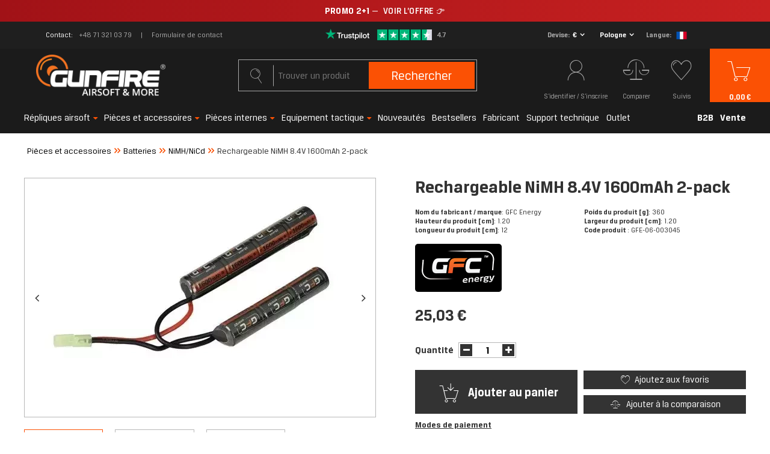

--- FILE ---
content_type: text/html; charset=utf-8
request_url: https://gunfire.com/fr/products/rechargeable-nimh-8-4v-1600mah-2-pack-1152198337.html
body_size: 42960
content:
<!DOCTYPE html>
<html lang="fr" ><head><script>
    console.log("start");
    function getCookie(cname) {
    var name = cname + "=";
    var decodedCookie = decodeURIComponent(document.cookie);
    var ca = decodedCookie.split(';');
    for(var i = 0; i < ca.length; i++) {
        var c = ca[i];
        while (c.charAt(0) == ' ') {
            c = c.substring(1);
        }
        if (c.indexOf(name) == 0) {
            return false;
        }
    }
    return true;
    }


    var check_page = 'projector';
                           
    var botPattern = "(googlebot\/|Googlebot-Mobile|Googlebot-Image|Google favicon|Mediapartners-Google|bingbot|slurp|java|wget|curl|Commons-HttpClient|Python-urllib|libwww|httpunit|nutch|phpcrawl|msnbot|jyxobot|FAST-WebCrawler|FAST Enterprise Crawler|biglotron|teoma|convera|seekbot|gigablast|exabot|ngbot|ia_archiver|GingerCrawler|webmon |httrack|webcrawler|grub.org|UsineNouvelleCrawler|antibot|netresearchserver|speedy|fluffy|bibnum.bnf|findlink|msrbot|panscient|yacybot|AISearchBot|IOI|ips-agent|tagoobot|MJ12bot|dotbot|woriobot|yanga|buzzbot|mlbot|yandexbot|purebot|Linguee Bot|Voyager|CyberPatrol|voilabot|baiduspider|citeseerxbot|spbot|twengabot|postrank|turnitinbot|scribdbot|page2rss|sitebot|linkdex|Adidxbot|blekkobot|ezooms|dotbot|Mail.RU_Bot|discobot|heritrix|findthatfile|europarchive.org|NerdByNature.Bot|sistrix crawler|ahrefsbot|Aboundex|domaincrawler|wbsearchbot|summify|ccbot|edisterbot|seznambot|ec2linkfinder|gslfbot|aihitbot|intelium_bot|facebookexternalhit|yeti|RetrevoPageAnalyzer|lb-spider|sogou|lssbot|careerbot|wotbox|wocbot|ichiro|DuckDuckBot|lssrocketcrawler|drupact|webcompanycrawler|acoonbot|openindexspider|gnam gnam spider|web-archive-net.com.bot|backlinkcrawler|coccoc|integromedb|content crawler spider|toplistbot|seokicks-robot|it2media-domain-crawler|ip-web-crawler.com|siteexplorer.info|elisabot|proximic|changedetection|blexbot|arabot|WeSEE:Search|niki-bot|CrystalSemanticsBot|rogerbot|360Spider|psbot|InterfaxScanBot|Lipperhey SEO Service|CC Metadata Scaper|g00g1e.net|GrapeshotCrawler|urlappendbot|brainobot|fr-crawler|binlar|SimpleCrawler|Livelapbot|Twitterbot|cXensebot|smtbot|bnf.fr_bot|A6-Indexer|ADmantX|Facebot|Twitterbot|OrangeBot|memorybot|AdvBot|MegaIndex|SemanticScholarBot|ltx71|nerdybot|xovibot|BUbiNG|Qwantify|archive.org_bot|Applebot|TweetmemeBot|crawler4j|findxbot|SemrushBot|yoozBot|lipperhey|y!j-asr|Domain Re-Animator Bot|AddThis|Chrome-Lighthouse)";
 
    var re = new RegExp(botPattern, 'i');
    var userAgent = navigator.userAgent;

    if(check_page == "main") {
        console.log("edit1");
        if(getCookie("geo_ip")) {
            console.log("edit2");

            var newLang = localStorage.getItem('newLang');
            console.log(newLang + " -> newLang");
            var pathname = window.location.pathname;
            var geoop_country_code = 'US';
            if(newLang != null) geoop_country_code = newLang.toUpperCase();

            if (!re.test(userAgent)) {
                function setCharAt(str, index, chr) {
                    if (index > str.length - 1) return str;
                    return str.substr(0, index) + chr + str.substr(index + 1);
                }

                if (geoop_country_code === "PL") {
                    console.log("1geoop_country_code: "+ geoop_country_code);
                    if (!pathname.includes("pl")) {
                        console.log("1pathname: "+ pathname);
                        if (pathname !== "/") {
                            console.log('1pathname !== "/"');
                            var pathname_new = setCharAt(window.location.pathname, 1, 'p');
                            pathname_new = setCharAt(pathname_new, 2, 'l');
                            window.location.pathname = pathname_new;
                        } else {
                            window.location.pathname = "/pl/";
                        }
                    }
                }
                
                else if (geoop_country_code === "ES") {
                    console.log("2geoop_country_code: "+ geoop_country_code);
                    if (!pathname.includes("es")) {
                        console.log("2pathname: "+ pathname);
                        if (pathname !== "/") {
                            console.log('2pathname !== "/"');
                            var pathname_new = setCharAt(window.location.pathname, 1, 'e');
                            pathname_new = setCharAt(pathname_new, 2, 's');
                            window.location.pathname = pathname_new;
                        } else {
                            window.location.pathname = "/es/";
                        }
                    }
                }
                
                else if (geoop_country_code === "FR") {
                    console.log("3geoop_country_code: "+ geoop_country_code);
                    if (!pathname.includes("fr")) {
                        console.log("3pathname: "+ pathname);
                        if (pathname !== "/") {
                            console.log('3pathname !== "/"');
                            var pathname_new = setCharAt(window.location.pathname, 1, 'f');
                            pathname_new = setCharAt(pathname_new, 2, 'r');
                            window.location.pathname = pathname_new;
                        } else {
                            window.location.pathname = "/fr/";
                        }
                    }
                }
                else if (geoop_country_code === "NL") {
                    console.log("3geoop_country_code: "+ geoop_country_code);
                    if (!pathname.includes("nl")) {
                        console.log("3pathname: "+ pathname);
                        if (pathname !== "/") {
                            console.log('3pathname !== "/"');
                            var pathname_new = setCharAt(window.location.pathname, 1, 'n');
                            pathname_new = setCharAt(pathname_new, 2, 'l');
                            window.location.pathname = pathname_new;
                        } else {
                            window.location.pathname = "/nl/";
                        }
                    }
                }
                else if (geoop_country_code === "CS") {
                    console.log("3geoop_country_code: "+ geoop_country_code);
                    if (!pathname.includes("cs")) {
                        console.log("3pathname: "+ pathname);
                        if (pathname !== "/") {
                            console.log('3pathname !== "/"');
                            var pathname_new = setCharAt(window.location.pathname, 1, 'c');
                            pathname_new = setCharAt(pathname_new, 2, 's');
                            window.location.pathname = pathname_new;
                        } else {
                            window.location.pathname = "/cs/";
                        }
                    }
                }
                else if (geoop_country_code === "CZ") {
                    console.log("3geoop_country_code: "+ geoop_country_code);
                    if (!pathname.includes("cs")) {
                        console.log("3pathname: "+ pathname);
                        if (pathname !== "/") {
                            console.log('3pathname !== "/"');
                            var pathname_new = setCharAt(window.location.pathname, 1, 'c');
                            pathname_new = setCharAt(pathname_new, 2, 's');
                            window.location.pathname = pathname_new;
                        } else {
                            window.location.pathname = "/cs/";
                        }
                    }
                }
                else {
                    console.log("4geoop_country_code: "+ geoop_country_code);
                    if (pathname !== "/") {
                        console.log("4pathname: "+ pathname);
                        if (!pathname.includes("en")) {
                            console.log('4pathname !== "/"');
                            var pathname_new = setCharAt(window.location.pathname, 1, 'e');
                            pathname_new = setCharAt(pathname_new, 2, 'n');
                            window.location.pathname = pathname_new;
                        }
                    }
                }
            }
        }
    }
</script><meta name='viewport' content='initial-scale = 1.0, width=device-width'/><link rel="preload" as="image" href="https://static3.gunfire.com/hpeciai/3cd9a15e5b05921d0cdefa1098401b43/fre_pm_Rechargeable-NiMH-8-4V-1600mAh-2-pack-1152198337_1.webp"><link rel="preload" crossorigin="anonymous" as="font" href="/gfx/pol/subset-BreuerText.woff2?v=2"> <link rel="preload" crossorigin="anonymous" as="font" href="/gfx/pol/subset-BreuerText-Medium.woff2?v=2"> <link rel="preload" crossorigin="anonymous" as="font" href="/gfx/pol/subset-BreuerText-Bold.woff2?v=2"><meta http-equiv="Content-Type" content="text/html; charset=utf-8"><meta http-equiv="X-UA-Compatible" content="IE=edge"><title>Rechargeable NiMH 8.4V 1600mAh 2-pack – airsoft, ASG, militaria</title><meta name="keywords" content=""><meta name="description" content="Rechargeable NiMH 8.4V 1600mAh 2-pack – GFC Energy – achetez chez Gunfire ! Prix incroyable et livraison ultra-rapide."><link rel="icon" href="/gfx/fre/favicon.ico"><meta name="theme-color" content="#fb5104"><meta name="msapplication-navbutton-color" content="#fb5104"><meta name="apple-mobile-web-app-status-bar-style" content="#fb5104"><link rel="preload stylesheet" as="style" href="/gfx/fre/style.css.gzip?r=1768485356"><meta name="robots" content="index,follow"><meta name="facebook-domain-verification" content="mtbtgvd9n6wy2vzic4ef2b53opv407"><meta name="rating" content="general"><meta name="Author" content="gunfire.com based on IdoSell - the best online selling solutions for your e-store (www.idosell.com/shop).">
<!-- Begin LoginOptions html -->

<style>
#client_new_social .service_item[data-name="service_Apple"]:before, 
#cookie_login_social_more .service_item[data-name="service_Apple"]:before,
.oscop_contact .oscop_login__service[data-service="Apple"]:before {
    display: block;
    height: 2.6rem;
    content: url('/gfx/standards/apple.svg?r=1743165583');
}
.oscop_contact .oscop_login__service[data-service="Apple"]:before {
    height: auto;
    transform: scale(0.8);
}
#client_new_social .service_item[data-name="service_Apple"]:has(img.service_icon):before,
#cookie_login_social_more .service_item[data-name="service_Apple"]:has(img.service_icon):before,
.oscop_contact .oscop_login__service[data-service="Apple"]:has(img.service_icon):before {
    display: none;
}
</style>

<!-- End LoginOptions html -->

<!-- Open Graph -->
<meta property="og:type" content="website"><meta property="og:url" content="https://gunfire.com/fr/products/rechargeable-nimh-8-4v-1600mah-2-pack-1152198337.html
"><meta property="og:title" content="Rechargeable NiMH 8.4V 1600mAh 2-pack"><meta property="og:description" content="Nom du fabricant / marque: GFC Energy
Hauteur du produit [cm]: 1.20
Longueur du produit [cm]: 12
Poids du produit [g]: 360
Largeur du produit [cm]: 1.20
"><meta property="og:site_name" content="gunfire.com"><meta property="og:locale" content="fr_FR"><meta property="og:locale:alternate" content="pl_PL"><meta property="og:locale:alternate" content="en_GB"><meta property="og:locale:alternate" content="nl_NL"><meta property="og:locale:alternate" content="es_ES"><meta property="og:locale:alternate" content="cs_CZ"><meta property="og:image" content="https://gunfire.com/hpeciai/3cd9a15e5b05921d0cdefa1098401b43/fre_pl_Rechargeable-NiMH-8-4V-1600mAh-2-pack-1152198337_1.webp"><meta property="og:image:width" content="550"><meta property="og:image:height" content="375"><link rel="manifest" href="https://gunfire.com/data/include/pwa/4/manifest.json?t=3"><meta name="apple-mobile-web-app-capable" content="yes"><meta name="apple-mobile-web-app-status-bar-style" content="black"><meta name="apple-mobile-web-app-title" content="Gunfire"><link rel="apple-touch-icon" href="/data/include/pwa/4/icon-128.png"><link rel="apple-touch-startup-image" href="/data/include/pwa/4/logo-512.png" /><meta name="msapplication-TileImage" content="/data/include/pwa/4/icon-144.png"><meta name="msapplication-TileColor" content="#2F3BA2"><meta name="msapplication-starturl" content="/"><script type="application/javascript">var _adblock = true;</script><script async src="/data/include/advertising.js"></script><script type="application/javascript">var statusPWA = {
                online: {
                    txt: "Connected to the Internet",
                    bg: "#5fa341"
                },
                offline: {
                    txt: "No Internet connection",
                    bg: "#eb5467"
                }
            }</script><script async type="application/javascript" src="/ajax/js/pwa_online_bar.js?v=1&r=6"></script><script type="application/javascript" src="/ajax/js/webpush_subscription.js?v=1&r=4"></script><script type="application/javascript">WebPushHandler.publicKey = 'BCHDMm1Zy6d+THqux3AsQD3oB/RswyWqbauxS7VTY8RZeR9816YgoZgei0H2Cw0/4tOlSIgcjfxqcsEmPlXgmY8=';WebPushHandler.version = '1';WebPushHandler.setPermissionValue();</script><script >
window.dataLayer = window.dataLayer || [];
window.gtag = function gtag() {
dataLayer.push(arguments);
}
gtag('consent', 'default', {
'ad_storage': 'denied',
'analytics_storage': 'denied',
'ad_personalization': 'denied',
'ad_user_data': 'denied',
'wait_for_update': 500
});

gtag('set', 'ads_data_redaction', true);
</script><script id="iaiscript_1" data-requirements="W10=" data-ga4_sel="ga4script">
window.iaiscript_1 = `<${'script'}  class='google_consent_mode_update'>
gtag('consent', 'update', {
'ad_storage': 'granted',
'analytics_storage': 'granted',
'ad_personalization': 'granted',
'ad_user_data': 'granted'
});
</${'script'}>`;
</script>
<!-- End Open Graph -->

<link rel="canonical" href="https://gunfire.com/fr/products/rechargeable-nimh-8-4v-1600mah-2-pack-1152198337.html" />
<link rel="alternate" hreflang="cs" href="https://gunfire.com/cs/products/nabijeci-baterie-nimh-8-4-v-1600-mah-2-pack-1152198337.html" />
<link rel="alternate" hreflang="nl" href="https://gunfire.com/nl/products/nimh-8-4v-1600mah-2-module-battery-1152198337.html" />
<link rel="alternate" hreflang="en" href="https://gunfire.com/en/products/nimh-8-4v-1600mah-2-module-battery-1152198337.html" />
<link rel="alternate" hreflang="pl" href="https://gunfire.com/pl/products/akumulator-nimh-8-4v-1600mah-2-modulowy-1152198337.html" />
<link rel="alternate" hreflang="es" href="https://gunfire.com/es/products/bateria-nimh-8-4v-1600mah-2-modulos-1152198337.html" />
<link rel="alternate" hreflang="fr" href="https://gunfire.com/fr/products/rechargeable-nimh-8-4v-1600mah-2-pack-1152198337.html" />
                <!-- Global site tag (gtag.js) -->
                <script  async src="https://www.googletagmanager.com/gtag/js?id=G-51E64JX0X8"></script>
                <script >
                    window.dataLayer = window.dataLayer || [];
                    window.gtag = function gtag(){dataLayer.push(arguments);}
                    gtag('js', new Date());
                    
                    gtag('config', 'G-51E64JX0X8');

                </script>
                            <!-- Google Tag Manager -->
                    <script >(function(w,d,s,l,i){w[l]=w[l]||[];w[l].push({'gtm.start':
                    new Date().getTime(),event:'gtm.js'});var f=d.getElementsByTagName(s)[0],
                    j=d.createElement(s),dl=l!='dataLayer'?'&l='+l:'';j.async=true;j.src=
                    'https://www.googletagmanager.com/gtm.js?id='+i+dl;f.parentNode.insertBefore(j,f);
                    })(window,document,'script','dataLayer','GTM-TTWJRM8');</script>
            <!-- End Google Tag Manager -->
<!-- Begin additional html or js -->


<!--409|4|267| modified: 2021-11-22 14:44:36-->
<style>
span.size_count, .series {
display:none!important;
}
</style>
<!--481|4|302| modified: 2024-11-25 09:30:49-->
<script>document.addEventListener("DOMContentLoaded", () => {
    const scripts = document.querySelectorAll("script");
    scripts.forEach(script => {
        if (script.src.includes("https://consent.cookiebot.com/d740fd15-f48d-47ff-8bc0-4396f30134ba/cc.js")) {
            script.remove();
            document.getElementById("CybotCookiebotDialog").remove();
        }
    });
});
</script>
<!--497|4|313| modified: 2025-09-03 10:35:59-->
<script src="https://in.gunfire.com/jsTag?ap=2001737263"></script>
<!--503|4|313| modified: 2025-11-12 09:30:13-->
<script>
(function() {
  const utmParams = {
    utm_source: 'adtraction',
    utm_medium: 'affiliate',
    utm_campaign: 'adtraction'
  };

  const currentUrl = new URL(window.location.href);

  if (currentUrl.pathname.endsWith('/orderdetails.html')) {
    Object.entries(utmParams).forEach(([key, value]) => {
      if (!currentUrl.searchParams.has(key)) {
        currentUrl.searchParams.set(key, value);
      }
    });

    window.history.replaceState({}, '', currentUrl);
  }
})();
</script>


<!-- End additional html or js -->
<script>(function(w,d,s,i,dl){w._ceneo = w._ceneo || function () {
w._ceneo.e = w._ceneo.e || []; w._ceneo.e.push(arguments); };
w._ceneo.e = w._ceneo.e || [];dl=dl===undefined?"dataLayer":dl;
const f = d.getElementsByTagName(s)[0], j = d.createElement(s); j.defer = true;
j.src = "https://ssl.ceneo.pl/ct/v5/script.js?accountGuid=" + i + "&t=" +
Date.now() + (dl ? "&dl=" + dl : ""); f.parentNode.insertBefore(j, f);
})(window, document, "script", "a6492982-bf2c-435d-8ddf-e63d13381499");</script>
                <script>
                if (window.ApplePaySession && window.ApplePaySession.canMakePayments()) {
                    var applePayAvailabilityExpires = new Date();
                    applePayAvailabilityExpires.setTime(applePayAvailabilityExpires.getTime() + 2592000000); //30 days
                    document.cookie = 'applePayAvailability=yes; expires=' + applePayAvailabilityExpires.toUTCString() + '; path=/;secure;'
                    var scriptAppleJs = document.createElement('script');
                    scriptAppleJs.src = "/ajax/js/apple.js?v=3";
                    if (document.readyState === "interactive" || document.readyState === "complete") {
                          document.body.append(scriptAppleJs);
                    } else {
                        document.addEventListener("DOMContentLoaded", () => {
                            document.body.append(scriptAppleJs);
                        });  
                    }
                } else {
                    document.cookie = 'applePayAvailability=no; path=/;secure;'
                }
                </script>
                <script>let paypalDate = new Date();
                    paypalDate.setTime(paypalDate.getTime() + 86400000);
                    document.cookie = 'payPalAvailability_EUR=-1; expires=' + paypalDate.getTime() + '; path=/; secure';
                </script><script>
                        var app_shop = {
                            urls: {
                                prefix: 'data="/gfx/'.replace('data="', '') + 'fre/'
                            },
                            vars: {},
                            txt: {},
                            fn: {},
                            fnrun: {},
                            files: []
                        };
                    </script><style>
									#projector_slider:not(.slick-slider) .projector_medium_image::before {
									    content: '';
										padding-top: calc(375/550* 100%);
									}
									@media (min-width: 979px) {#projector_slider:not(.slick-slider) .projector_medium_image {
										max-height: 375px;
									}}
								</style><script>
                        
                            (function(y,o,u,r,c,x){y[c]=y[c]||function(){(y[c].q=y[c].q||[]).push(arguments);};
                            a=o.createElement(u),b=o.getElementsByTagName(u)[0];a.async=1;a.src=r;b.parentNode.insertBefore(a,b)})(window,
                            document,'script', '//static.yourcx.io/customers/333/yourcx.min.js','yourcx');
                        
                    </script></head><body>
<!-- Begin additional html or js -->


<!--491|4|216| modified: 2026-01-13 10:10:56-->
<a href="https://gunfire.com/fr/series/2-1-winter-savings-8280.html"
   class="promo-bar promo-bar--winter"
   target="_blank"
   rel="noopener noreferrer">

  <span class="promo-text">
<b>PROMO 2+1</b> — <span class="cta">VOIR L’OFFRE</span> &#128073;
  </span>
</a>

<style>
/* Wrapper */
.promo-bar{
  display:block;
  width:100vw;
  margin-left:calc(-50vw + 50%);
  text-align:center;
  text-decoration:none;
  color:#ffffff;

  /* rozmiar / wysokość */
  font-size:15px;
  padding:9px 0;
  line-height:1.25;

  white-space:nowrap;
}

/* Zimowy / premium look */
.promo-bar--winter{
  background:linear-gradient(90deg, #a11217, #c82121);
}

/* Tekst bazowy – lżejszy + delikatny tracking */
.promo-text{
  display:inline-block;
  padding:0 56px;
  font-weight:400;
  letter-spacing:0.3px; /* ⬅️ minimalnie większy */
}

/* Pogrubienia (2+1, 1 zł) */
.promo-text b{
  font-weight:700;
}

/* CTA – najmocniejsze */
.cta{
  margin-left:4px;
  font-weight:500;
  letter-spacing:0.5px;
}

/* Hover */
.promo-bar:hover{
  filter:brightness(1.06);
}

/* MOBILE */
@media (max-width:560px){
  .promo-bar{
    font-size:14px;
    padding:7px 0;
  }
  .promo-text{
    padding:0 46px;
    letter-spacing:0.25px;
  }
}
</style>


<!-- End additional html or js -->
<script>
                var script = document.createElement('script');
                script.src = app_shop.urls.prefix + 'envelope.js.gzip';

                document.getElementsByTagName('body')[0].insertBefore(script, document.getElementsByTagName('body')[0].firstChild);
            </script><div id="container" class="projector_page container"><header class="row mx-0 flex-nowrap flex-md-wrap commercial_banner"><script class="ajaxLoad">
                app_shop.vars.vat_registered = "true";
                app_shop.vars.currency_format = "###,##0.00";
                
                    app_shop.vars.currency_before_value = false;
                
                    app_shop.vars.currency_space = true;
                
                app_shop.vars.symbol = "€";
                app_shop.vars.id= "EUR";
                app_shop.vars.baseurl = "http://gunfire.com/";
                app_shop.vars.sslurl= "https://gunfire.com/";
                app_shop.vars.curr_url= "%2Ffr%2Fproducts%2Frechargeable-nimh-8-4v-1600mah-2-pack-1152198337.html";
                

                var currency_decimal_separator = ',';
                var currency_grouping_separator = ' ';

                
                    app_shop.vars.blacklist_extension = ["exe","com","swf","js","php"];
                
                    app_shop.vars.blacklist_mime = ["application/javascript","application/octet-stream","message/http","text/javascript","application/x-deb","application/x-javascript","application/x-shockwave-flash","application/x-msdownload"];
                
                    app_shop.urls.contact = "/fr/contact.html";
                </script><div id="viewType" style="display:none"></div><div id="top_info" class="top_info col-md-12 d-none d-md-flex align-items-center justify-content-center"><div class="top_info__contact"><span class="top_info__contact_label">Contact</span><a class="top_info__contact_number" href="tel:+48713210379">+48 71 321 03 79</a><a class="top_info__contact_form" href="/fr/about/-1526.html">
                    Formulaire de contact
                </a></div><div id="menu_buttons" class="top_info__buttons"><div class="row menu_buttons_sub"><div class="menu_button_wrapper col-12"><div class="trustpilot_wrapper">
    <a href="https://fr.trustpilot.com/review/gunfire.com" rel=”nofollow” target="_blank">
        <img src="/data/include/cms/trustpilot/trust.png" alt="Trustpilot">
    </a>
</div></div></div></div><div class="setting_component_language_wrapper top_info__language" id="top_language_wrapper"><div class="open_trigger"><span class="open_currency"><span class="currency_text">Devise</span><span class="open_currency_currency">€</span><i class="icon-angle-down d-none d-md-inline-block"></i></span><span class="open_country"><span class="country_text">Livraison</span><span class="open_country_country">Pologne</span><i class="icon-angle-down d-none d-md-inline-block"></i></span><span class="open_language"><span class="language_text">Langue</span><span class="open_language_item hide"><a href="//gunfire.com/pl/" data-lang-id="pl" title="Gunfire Polska"><img src="/gfx/custom/poland.svg?r=1768485292" alt="Gunfire Polska"></a></span><span class="open_language_item hide"><a href="//gunfire.com/en/" data-lang-id="en" title="Gunfire in English"><img src="/gfx/custom/united-kingdom.svg?r=1768485292" alt="Gunfire in English"></a></span><span class="open_language_item selected"><a href="//gunfire.com/fr/" data-lang-id="fr" title="Gunfire en France"><img src="/gfx/custom/france.svg?r=1768485292" alt="Gunfire en France"></a></span><span class="open_language_item hide"><a href="//gunfire.com/sp/" data-lang-id="es" title="Gunfire en España"><img src="/gfx/custom/spain.svg?r=1768485292" alt="Gunfire en España"></a></span><span class="open_language_item hide"><a href="//gunfire.com/nl/" data-lang-id="nl" title="Gunfire ​​in Nederland"><img src="/gfx/custom/netherlands.svg?r=1768485292" alt="Gunfire ​​in Nederland"></a></span><span class="open_language_item hide"><a href="//gunfire.com/cs/" data-lang-id="cs" title="Gunfire in Czech"><img src="/gfx/custom/czech-republic.svg?r=1768485292" alt="Gunfire in Czech"></a></span></span><div class="menu_settings_wrapper d-md-none"><div class="menu_settings_inline"><div class="menu_settings_header">
                                              Langue et devise : 
                                          </div><div class="menu_settings_content"><span class="menu_settings_flag flag flag_fre"></span><strong class="menu_settings_value"><span class="menu_settings_language">fr</span><span> | </span><span class="menu_settings_currency">€</span></strong></div></div><div class="menu_settings_inline"><div class="menu_settings_header">
                                              Livraison à: 
                                          </div><div class="menu_settings_content"><strong class="menu_settings_value">Pologne</strong></div></div></div></div><form action="https://gunfire.com/fr/settings.html" method="post"><ul class="bg_alter"><li class="language_option"><div class="form-group"><label class="menu_settings_lang_label">Langue</label><div class="radio"><a data-lang-id="pl" href="//gunfire.com/pl/"><input type="radio" name="lang" value="pol"><span class="flag flag_pol"></span><span>pl</span></a></div><div class="radio"><a data-lang-id="en" href="//gunfire.com/en/"><input type="radio" name="lang" value="eng"><span class="flag flag_eng"></span><span>en</span></a></div><div class="radio"><a data-lang-id="fr" href="//gunfire.com/fr/"><input type="radio" name="lang" checked value="fre"><span class="flag flag_fre"></span><span>fr</span></a></div><div class="radio"><a data-lang-id="nl" href="//gunfire.com/nl/"><input type="radio" name="lang" value="dut"><span class="flag flag_dut"></span><span>nl</span></a></div><div class="radio"><a data-lang-id="es" href="//gunfire.com/es/"><input type="radio" name="lang" value="spa"><span class="flag flag_spa"></span><span>es</span></a></div><div class="radio"><a data-lang-id="cs" href="//gunfire.com/cs/"><input type="radio" name="lang" value="cze"><span class="flag flag_cze"></span><span>cz</span></a></div></div></li><li class="currency_option"><div class="form-group"><label for="menu_settings_curr">Devise</label><div class="select-after"><select class="form-control" name="curr" id="menu_settings_curr"><option value="PLN">PLN (1 € = 3.9942PLN)
                                                                          </option><option value="EUR" selected>€</option><option value="GBP">£ (1 € = 0.8604£)
                                                                          </option><option value="CZK">Kč (1 € = 24.9482Kč)
                                                                          </option><option value="HUF">Ft (0,01 € = 4.0191Ft)
                                                                          </option></select></div></div></li><li class="country_option"><div class="form-group"><label for="menu_settings_country">Livraison à</label><div class="select-after"><select class="form-control" name="country" id="top_menu_settings_country"><option value="1143020143">Allemagne</option><option value="1143020016">Autriche</option><option value="1143020022">Belgique</option><option value="1143020033">Bulgarie</option><option value="1143020038">Croatie</option><option value="1143020042">Danemark</option><option value="1143020075">Espagne</option><option value="1143020051">Estonie</option><option value="1143020056">Finlande</option><option value="1143020057">France</option><option value="1143020062">Grèce</option><option value="1143020217">Hongrie</option><option value="1143020083">Irlande</option><option value="1170044718">Irlande du Nord</option><option value="1143020220">Italie</option><option value="1143020118">Lettonie</option><option value="1143020116">Lituanie</option><option value="1143020117">Luxembourg</option><option value="1143020135">Monaco</option><option value="1143020149">Norvège</option><option value="1143020076">Pays-Bas</option><option selected value="1143020003">Pologne</option><option value="1143020163">Portugal</option><option value="1143020041">République Tchèque</option><option value="1143020169">Roumanie</option><option value="1143020182">Slovaquie</option><option value="1143020183">Slovénie</option><option value="1143020193">Suède</option><option value="1143020192">Suisse</option></select></div></div></li><li class="buttons"><button class="btn-small" type="submit">
                                              Appliquer les modifications
                                          </button></li></ul></form></div></div><div id="logo" class="col-md-4 d-flex align-items-center"><a href="https://gunfire.com/fr/" target="_self"><img src="/data/gfx/mask/fre/logo_4_big.png" alt="gunfire.com/fr/" width="246" height="80"></a></div><form action="https://gunfire.com/fr/search.html" method="get" id="menu_search" class="col-md-4"><label class="d-md-none"><i class="icon-search"></i></label><div><div class="form-group"><input id="menu_search_text" type="text" name="text" class="catcomplete" placeholder="Trouver un produit"><span></span></div><button type="submit">
		                Rechercher
		            </button><a href="https://gunfire.com/fr/searching.html" title="Recherche avancée"><i class="icon-search d-md-none"></i><span class="d-none d-md-block">Recherche avancée</span></a></div></form><div id="menu_settings" class="settings_component" rel="1143020003"><div class="settings_component_wrapper"><div class="setting_component_language_wrapper" id="language_wrapper"><div class="open_trigger"><span class="open_language"><span class="open_language_item"><a href="//gunfire.com/pl/" data-lang-id="pl" title="Gunfire Polska"><img src="/gfx/custom/flag_pol2.svg?r=1768485292" alt="Gunfire Polska"></a></span><span class="open_language_item"><a href="//gunfire.com/en/" data-lang-id="en" title="Gunfire in English"><img src="/gfx/custom/flag_eng2.svg?r=1768485292" alt="Gunfire in English"></a></span><span class="open_language_item hide"><a href="//gunfire.com/fr/" data-lang-id="fr" title="Gunfire en France"><img src="/gfx/custom/flag_fre2.svg?r=1768485292" alt="Gunfire en France"></a></span><span class="open_language_item"><a href="//gunfire.com/sp/" data-lang-id="es" title="Gunfire en España"><img src="/gfx/custom/flag_spain2.svg?r=1768485292" alt="Gunfire en España"></a></span><span class="open_language_item"><a href="//gunfire.com/nl/" data-lang-id="nl" title="Gunfire ​​in Nederland"><img src="/gfx/custom/flag_dut2.svg?r=1768485292" alt="Gunfire ​​in Nederland"></a></span><span class="open_language_item"><a href="//gunfire.com/cs/" data-lang-id="cs" title="Gunfire in Czech"><img src="/gfx/custom/flag_cze2.svg?r=1768485292" alt="Gunfire in Czech"></a></span></span><span class="open_currency"><span class="currency_text"><i class="icon-euro"></i></span><span class="open_currency_currency">€</span><i class="icon-angle-down d-none d-md-inline-block"></i></span><span class="open_country"><span class="country_text"><i class="icon-point"></i></span><span class="open_country_country">Pologne</span><i class="icon-angle-down d-none d-md-inline-block"></i></span><div class="menu_settings_wrapper d-md-none"><div class="menu_settings_inline"><div class="menu_settings_header">
                                              Langue et devise : 
                                          </div><div class="menu_settings_content"><span class="menu_settings_flag flag flag_fre"></span><strong class="menu_settings_value"><span class="menu_settings_language">fr</span><span> | </span><span class="menu_settings_currency">€</span></strong></div></div><div class="menu_settings_inline"><div class="menu_settings_header">
                                              Livraison à: 
                                          </div><div class="menu_settings_content"><strong class="menu_settings_value">Pologne</strong></div></div></div></div><form action="https://gunfire.com/fr/settings.html" method="post"><ul class="bg_alter"><li class="language_option"><div class="form-group"><label class="menu_settings_lang_label">Langue</label><div class="radio"><a data-lang-id="pl" href="//gunfire.com/pl/"><input type="radio" name="lang" aria-label="pl" value="pol"><span class="flag flag_pol"></span><span>pl</span></a></div><div class="radio"><a data-lang-id="en" href="//gunfire.com/en/"><input type="radio" name="lang" aria-label="en" value="eng"><span class="flag flag_eng"></span><span>en</span></a></div><div class="radio"><a data-lang-id="fr" href="//gunfire.com/fr/"><input type="radio" name="lang" aria-label="fr" checked value="fre"><span class="flag flag_fre"></span><span>fr</span></a></div><div class="radio"><a data-lang-id="nl" href="//gunfire.com/nl/"><input type="radio" name="lang" aria-label="nl" value="dut"><span class="flag flag_dut"></span><span>nl</span></a></div><div class="radio"><a data-lang-id="es" href="//gunfire.com/es/"><input type="radio" name="lang" aria-label="es" value="spa"><span class="flag flag_spa"></span><span>es</span></a></div><div class="radio"><a data-lang-id="cs" href="//gunfire.com/cs/"><input type="radio" name="lang" aria-label="cs" value="cze"><span class="flag flag_cze"></span><span>cz</span></a></div></div></li><li class="currency_option"><div class="form-group"><label for="menu_settings_curr">Devise</label><div class="select-after"><select class="form-control" name="curr" id="menu_settings_curr"><option value="PLN">PLN (1 € = 3.9942PLN)
                                                                          </option><option value="EUR" selected>€</option><option value="GBP">£ (1 € = 0.8604£)
                                                                          </option><option value="CZK">Kč (1 € = 24.9482Kč)
                                                                          </option><option value="HUF">Ft (0,01 € = 4.0191Ft)
                                                                          </option></select></div></div></li><li class="country_option"><div class="form-group"><label for="menu_settings_country">Livraison à</label><div class="select-after"><select class="form-control" name="country" id="menu_settings_country"><option value="1143020143">Allemagne</option><option value="1143020016">Autriche</option><option value="1143020022">Belgique</option><option value="1143020033">Bulgarie</option><option value="1143020038">Croatie</option><option value="1143020042">Danemark</option><option value="1143020075">Espagne</option><option value="1143020051">Estonie</option><option value="1143020056">Finlande</option><option value="1143020057">France</option><option value="1143020062">Grèce</option><option value="1143020217">Hongrie</option><option value="1143020083">Irlande</option><option value="1170044718">Irlande du Nord</option><option value="1143020220">Italie</option><option value="1143020118">Lettonie</option><option value="1143020116">Lituanie</option><option value="1143020117">Luxembourg</option><option value="1143020135">Monaco</option><option value="1143020149">Norvège</option><option value="1143020076">Pays-Bas</option><option selected value="1143020003">Pologne</option><option value="1143020163">Portugal</option><option value="1143020041">République Tchèque</option><option value="1143020169">Roumanie</option><option value="1143020182">Slovaquie</option><option value="1143020183">Slovénie</option><option value="1143020193">Suède</option><option value="1143020192">Suisse</option></select></div></div></li><li class="buttons"><button class="btn-small" type="submit">
                                              Appliquer les modifications
                                          </button></li></ul></form></div><div id="menu_additional"><a class="account_link link_element" href="https://gunfire.com/fr/login.html"><span class="icon_element"><i class="icon-account-gf"></i></span><span class="link_text d-none d-md-block">S’identifier / S’inscrire</span><span class="d-md-none link_text">
                                    S’identifier
                                  </span></a><a class="compare_link link_element" href="https://gunfire.com/fr/product-compare.html"><span class="icon_element"><i class="icon-compare-gf"></i></span><span class="link_text">
                              Comparer
                            </span></a><a href="/basketedit.php?mode=2" class="wishlist_link link_element" data-wishes=""><span class="icon_element"><i class="icon-wishes-gf"></i></span><span class="link_text d-none d-md-block">
                              Suivis
                            </span><span class="link_text d-md-none">
                              Suivis
                            </span></a></div></div><div id="menu_basket" class="menu_basket" data-count="0"><a href="https://gunfire.com/fr/basketedit.html?mode=1"><span class="icon_element"><i class="icon-basket-gf"></i></span><strong>0,00 €</strong><span class="d-md-none link_text">
                        Panier
                      </span></a><a href="##" class="d-md-none language_link" id="language_menu_link"><span class="icon_element"><span class="menu_flag flag flag_fre"></span></span><span class="link_text">
                            Langue
                        </span></a><script>
                          app_shop.vars.cache_html = true;
                      </script></div></div><div id="mobile_menu" class="mobile_menu d-md-none"><div class="setMobileGrid" data-item="#menu_additional"></div><div class="setMobileGrid" data-item="#menu_basket"></div><div class="setMobileGrid" data-item="#menu_categories"></div></div><nav id="menu_categories" class="col-md-12 px-0 wide"><button type="button" class="navbar-toggler"><span class="icon_element"><i class="icon-reorder"></i></span><span class="link_text">
                    Menu
                </span></button><div class="navbar-collapse" id="menu_navbar"><div class="nav-close d-md-none">
                  Magasin
                </div><ul class="navbar-nav"><li class="nav-item"><a  href="/fr/menu/repliques-airsoft-366.html" target="_self" title="Répliques airsoft" class="nav-link" >Répliques airsoft</a><div class="navbar-subnav"><ul class="navbar-nav-level2 custom-links"><li class="nav-header nav-item-custom"><a target="_self" class="nav-link" href="/fr/menu/repliques-airsoft-366.html" title="Répliques airsoft">Répliques airsoft</a></li><li class="nav-item nav-item-custom"><a class="nav-link" href="https://gunfire.com/fr/menu/repliques-airsoft-366.html?promo=y&amp;filter_instock=y">Promotions</a></li><li class="nav-item nav-item-custom"><a class="nav-link" href="https://gunfire.com/fr/menu/repliques-airsoft-366.html?newproducts=y&amp;filter_instock=y">Nouveautés</a></li><li class="nav-item display-all"><a class="nav-link display-all" href="/fr/menu/repliques-airsoft-366.html">Afficher toutes</a></li><li class="nav-item"><a class="nav-link" href="/fr/menu/fusils-et-carabines-17200.html" target="_self">Fusils et carabines</a><div class="navbar-subsubnav"><ul class="navbar-nav-level3"><li class="nav-header"><a href="/fr/menu/fusils-et-carabines-17200.html" target="_self" class="nav-link" title="Fusils et carabines">Fusils et carabines</a></li><li class="nav-item display-all"><a class="nav-link display-all" href="/fr/menu/fusils-et-carabines-17200.html">Afficher toutes</a></li><li class="nav-item"><a class="nav-link" href="/fr/menu/fusils-electriques-17201.html" target="_self">Fusils électriques</a></li><li class="nav-item"><a class="nav-link" href="/fr/menu/fusils-spring-17204.html" target="_self">Fusils spring</a></li><li class="nav-item"><a class="nav-link" href="/fr/menu/fusils-a-plomb-co2-17203.html" target="_self">Fusils à plomb CO2</a></li><li class="nav-item"><a class="nav-link" href="/fr/menu/fusils-green-gas-17202.html" target="_self">Fusils green gas</a></li></ul></div></li><li class="nav-item"><a class="nav-link" href="/fr/menu/repliques-sniper-airsoft-17206.html" target="_self">Répliques sniper airsoft</a><div class="navbar-subsubnav"><ul class="navbar-nav-level3"><li class="nav-header"><a href="/fr/menu/repliques-sniper-airsoft-17206.html" target="_self" class="nav-link" title="Répliques sniper airsoft">Répliques sniper airsoft</a></li><li class="nav-item display-all"><a class="nav-link display-all" href="/fr/menu/repliques-sniper-airsoft-17206.html">Afficher toutes</a></li><li class="nav-item"><a class="nav-link" href="/fr/menu/sniper-airsoft-spring-17209.html" target="_self">Sniper airsoft spring</a></li><li class="nav-item"><a class="nav-link" href="/fr/menu/sniper-airsoft-gaz-17208.html" target="_self">Sniper airsoft gaz</a></li><li class="nav-item"><a class="nav-link" href="/fr/menu/sniper-airsoft-electrique-17207.html" target="_self">Sniper airsoft électrique </a></li></ul></div></li><li class="nav-item"><a class="nav-link" href="/fr/menu/mitrailleuses-17216.html" target="_self">Mitrailleuses</a><div class="navbar-subsubnav"><ul class="navbar-nav-level3"><li class="nav-header"><a href="/fr/menu/mitrailleuses-17216.html" target="_self" class="nav-link" title="Mitrailleuses">Mitrailleuses</a></li><li class="nav-item"><a class="nav-link" href="/fr/menu/mitrailleuses-electriques-17217.html" target="_self">Mitrailleuses électriques</a></li></ul></div></li><li class="nav-item"><a class="nav-link" href="/fr/menu/repliques-airsoft-pistolet-17221.html" target="_self">Répliques airsoft pistolet</a><div class="navbar-subsubnav"><ul class="navbar-nav-level3"><li class="nav-header"><a href="/fr/menu/repliques-airsoft-pistolet-17221.html" target="_self" class="nav-link" title="Répliques airsoft pistolet">Répliques airsoft pistolet</a></li><li class="nav-item display-all"><a class="nav-link display-all" href="/fr/menu/repliques-airsoft-pistolet-17221.html">Afficher toutes</a></li><li class="nav-item"><a class="nav-link" href="/fr/menu/pistolets-green-gas-17223.html" target="_self">Pistolets green gas</a></li><li class="nav-item"><a class="nav-link" href="/fr/menu/pistolet-airsoft-co2-17224.html" target="_self">Pistolet airsoft CO2</a></li><li class="nav-item"><a class="nav-link" href="/fr/menu/pistolet-airsoft-electrique-17222.html" target="_self">Pistolet airsoft electrique</a></li><li class="nav-item"><a class="nav-link" href="/fr/menu/pistolets-a-spring-17225.html" target="_self">Pistolets à spring</a></li><li class="nav-item"><a class="nav-link" href="/fr/menu/repliques-revolver-17226.html" target="_self">Répliques revolver</a></li></ul></div></li><li class="nav-item"><a class="nav-link" href="/fr/menu/repliques-pistolet-mitrailleur-smg-17195.html" target="_self">Répliques pistolet mitrailleur (SMG)</a><div class="navbar-subsubnav"><ul class="navbar-nav-level3"><li class="nav-header"><a href="/fr/menu/repliques-pistolet-mitrailleur-smg-17195.html" target="_self" class="nav-link" title="Répliques pistolet mitrailleur (SMG)">Répliques pistolet mitrailleur (SMG)</a></li><li class="nav-item display-all"><a class="nav-link display-all" href="/fr/menu/repliques-pistolet-mitrailleur-smg-17195.html">Afficher toutes</a></li><li class="nav-item"><a class="nav-link" href="/fr/menu/pistolets-mitrailleurs-electriques-17196.html" target="_self">Pistolets mitrailleurs électriques</a></li><li class="nav-item"><a class="nav-link" href="/fr/menu/pistolets-mitrailleurs-a-gaz-17197.html" target="_self">Pistolets mitrailleurs à gaz</a></li></ul></div></li><li class="nav-item"><a class="nav-link" href="/fr/menu/repliques-fusils-a-pompe-17211.html" target="_self">Répliques fusils à pompe</a><div class="navbar-subsubnav"><ul class="navbar-nav-level3"><li class="nav-header"><a href="/fr/menu/repliques-fusils-a-pompe-17211.html" target="_self" class="nav-link" title="Répliques fusils à pompe">Répliques fusils à pompe</a></li><li class="nav-item display-all"><a class="nav-link display-all" href="/fr/menu/repliques-fusils-a-pompe-17211.html">Afficher toutes</a></li><li class="nav-item"><a class="nav-link" href="/fr/menu/spring-fusils-a-pompe-17215.html" target="_self">Spring fusils à pompe</a></li><li class="nav-item"><a class="nav-link" href="/fr/menu/fusils-a-pompe-a-gaz-894.html" target="_self">Fusils à pompe à gaz</a></li><li class="nav-item"><a class="nav-link" href="/fr/menu/fusils-a-pompe-electriques-17213.html" target="_self">Fusils à pompe électriques</a></li></ul></div></li><li class="nav-item"><a class="nav-link" href="/fr/menu/lance-grenades-et-grenades-866.html" target="_self">Lance-grenades et grenades</a></li><li class="nav-item two-columns"><a class="nav-link" href="/fr/menu/repliques-sous-licence-17800.html" target="_self">Répliques sous licence</a><div class="navbar-subsubnav two-column"><ul class="navbar-nav-level3"><li class="nav-header"><a href="/fr/menu/repliques-sous-licence-17800.html" target="_self" class="nav-link" title="Répliques sous licence">Répliques sous licence</a></li><li class="nav-item display-all"><a class="nav-link display-all" href="/fr/menu/repliques-sous-licence-17800.html">Afficher toutes</a></li><li class="nav-item"><a class="nav-link" href="/fr/menu/glock-17814.html" target="_self">Glock</a></li><li class="nav-item"><a class="nav-link" href="/fr/menu/daniel-defense-18123.html" target="_self">Daniel Defense</a></li><li class="nav-item"><a class="nav-link" href="/fr/menu/colt-17819.html" target="_self">Colt</a></li><li class="nav-item"><a class="nav-link" href="/fr/menu/heckler-koch-17816.html" target="_self">Heckler Koch</a></li><li class="nav-item"><a class="nav-link" href="/fr/menu/smith-wesson-18138.html" target="_self">Smith Wesson</a></li><li class="nav-item"><a class="nav-link" href="/fr/menu/beretta-17815.html" target="_self">Beretta</a></li><li class="nav-item"><a class="nav-link" href="/fr/menu/walther-17805.html" target="_self">Walther</a></li><li class="nav-item"><a class="nav-link" href="/fr/menu/sig-sauer-airsoft-17809.html" target="_self">SIG Sauer Airsoft</a></li><li class="nav-item"><a class="nav-link" href="/fr/menu/fn-herstal-17820.html" target="_self">FN Herstal</a></li><li class="nav-item"><a class="nav-link" href="/fr/menu/dan-wesson-17803.html" target="_self">Dan Wesson</a></li><li class="nav-item"><a class="nav-link" href="/fr/menu/sti-17807.html" target="_self">STI</a></li><li class="nav-item"><a class="nav-link" href="/fr/menu/cz-17810.html" target="_self">CZ </a></li><li class="nav-item"><a class="nav-link" href="/fr/menu/mp7-17811.html" target="_self">MP7</a></li><li class="nav-item"><a class="nav-link" href="/fr/menu/mp5-17812.html" target="_self">MP5</a></li><li class="nav-item"><a class="nav-link" href="/fr/menu/g36-17813.html" target="_self">G36</a></li><li class="nav-item"><a class="nav-link" href="/fr/menu/hk416-17817.html" target="_self">HK416</a></li><li class="nav-item"><a class="nav-link" href="/fr/menu/hk417-17818.html" target="_self">HK417</a></li><li class="nav-item"><a class="nav-link" href="/fr/menu/noveske-18140.html" target="_self">Noveske</a></li><li class="nav-item"><a class="nav-link" href="/fr/menu/barret-18143.html" target="_self">Barrett</a></li></ul></div></li><li class="nav-item"><a class="nav-link" href="/fr/menu/armes-a-air-comprime-17822.html" target="_self">Armes à air comprimé</a></li><li class="nav-item"><a class="nav-link" href="https://gunfire.com/fr/producers/specna-arms-1208513650.html" target="_self">Offre spéciale - Specna Arms</a></li><li class="nav-item"><a class="nav-link" href="/fr/menu/specna-arms-18170.html" target="_self">Specna Arms</a><div class="navbar-subsubnav"><ul class="navbar-nav-level3"><li class="nav-header"><a href="/fr/menu/specna-arms-18170.html" target="_self" class="nav-link" title="Specna Arms">Specna Arms</a></li><li class="nav-item display-all"><a class="nav-link display-all" href="/fr/menu/specna-arms-18170.html">Afficher toutes</a></li><li class="nav-item"><a class="nav-link" href="/fr/menu/specna-arms-core-18177.html" target="_self">Specna Arms Core</a></li><li class="nav-item"><a class="nav-link" href="/fr/menu/specna-arms-edge-18178.html" target="_self">Specna Arms Edge</a></li></ul></div></li><li class="nav-item"><a class="nav-link" href="/fr/menu/repliques-dairsoft-historiques-18183.html" target="_self">Répliques d'airsoft historiques</a><div class="navbar-subsubnav"><ul class="navbar-nav-level3"><li class="nav-header"><a href="/fr/menu/repliques-dairsoft-historiques-18183.html" target="_self" class="nav-link" title="Répliques d'airsoft historiques">Répliques d'airsoft historiques</a></li><li class="nav-item display-all"><a class="nav-link display-all" href="/fr/menu/repliques-dairsoft-historiques-18183.html">Afficher toutes</a></li><li class="nav-item"><a class="nav-link" href="/fr/menu/wwi-18184.html" target="_self">WWI</a></li><li class="nav-item"><a class="nav-link" href="/fr/menu/wwii-18185.html" target="_self">WWII</a></li><li class="nav-item"><a class="nav-link" href="/fr/menu/vietnam-18186.html" target="_self">Vietnam</a></li><li class="nav-item"><a class="nav-link" href="/fr/menu/guerre-froide-18187.html" target="_self">Guerre froide</a></li></ul></div></li><li class="nav-item"><a class="nav-link" href="/fr/menu/jeux-films-repliques-dairsoft-18188.html" target="_self">Jeux - Films Répliques d'airsoft</a></li></ul><ul class="navbar-nav-level2 --gfx"><li class="navbar-nav-level2__gfx_wrapper"><a class="navbar-nav-level2__gfx_link" href="https://gunfire.com/fr/series/sa-j-edge-8207.html"><img class="navbar-nav-level2__gfx b-lazy" data-src="/data/gfx/fre/navigation/4_1_i_366.webp" alt="Répliques airsoft" title="Répliques airsoft"></a></li></ul></div></li><li class="nav-item active"><a  href="/fr/menu/pieces-et-accessoires-361.html" target="_self" title="Pièces et accessoires" class="nav-link active" >Pièces et accessoires</a><div class="navbar-subnav"><ul class="navbar-nav-level2 custom-links"><li class="nav-header nav-item-custom"><a target="_self" class="nav-link" href="/fr/menu/pieces-et-accessoires-361.html" title="Pièces et accessoires">Pièces et accessoires</a></li><li class="nav-item nav-item-custom"><a class="nav-link" href="https://gunfire.com/fr/menu/pieces-et-accessoires-361.html?promo=y&amp;filter_instock=y">Promotions</a></li><li class="nav-item nav-item-custom"><a class="nav-link" href="https://gunfire.com/fr/menu/pieces-et-accessoires-361.html?newproducts=y&amp;filter_instock=y">Nouveautés</a></li><li class="nav-item display-all"><a class="nav-link display-all" href="/fr/menu/pieces-et-accessoires-361.html">Afficher toutes</a></li><li class="nav-item"><a class="nav-link" href="/fr/menu/billes-524.html" target="_self">Billes</a><div class="navbar-subsubnav"><ul class="navbar-nav-level3"><li class="nav-header"><a href="/fr/menu/billes-524.html" target="_self" class="nav-link" title="Billes">Billes</a></li><li class="nav-item display-all"><a class="nav-link display-all" href="/fr/menu/billes-524.html">Afficher toutes</a></li><li class="nav-item"><a class="nav-link" href="/fr/menu/billes-de-gel-18198.html" target="_self">Billes de gel</a></li><li class="nav-item"><a class="nav-link" href="/fr/menu/billes-standard-18967.html" target="_self">Billes standard</a></li><li class="nav-item"><a class="nav-link" href="/fr/menu/billes-bio-528.html" target="_self">billes bio</a></li><li class="nav-item"><a class="nav-link" href="/fr/menu/billes-tracer-6mm-8458.html" target="_self">billes tracer 6mm</a></li></ul></div></li><li class="nav-item"><a class="nav-link" href="/fr/menu/gaz-et-sparclettes-co2-532.html" target="_self">Gaz et sparclettes CO2</a><div class="navbar-subsubnav"><ul class="navbar-nav-level3"><li class="nav-header"><a href="/fr/menu/gaz-et-sparclettes-co2-532.html" target="_self" class="nav-link" title="Gaz et sparclettes CO2">Gaz et sparclettes CO2</a></li><li class="nav-item display-all"><a class="nav-link display-all" href="/fr/menu/gaz-et-sparclettes-co2-532.html">Afficher toutes</a></li><li class="nav-item"><a class="nav-link" href="/fr/menu/green-gas-17227.html" target="_self">Green Gas</a></li><li class="nav-item"><a class="nav-link" href="/fr/menu/sparclettes-co2-17228.html" target="_self">Sparclettes CO2</a></li><li class="nav-item"><a class="nav-link" href="/fr/menu/accessoires-17229.html" target="_self">Accessoires</a></li></ul></div></li><li class="nav-item two-columns"><a class="nav-link" href="/fr/menu/chargeurs-464.html" target="_self">Chargeurs</a><div class="navbar-subsubnav two-column"><ul class="navbar-nav-level3"><li class="nav-header"><a href="/fr/menu/chargeurs-464.html" target="_self" class="nav-link" title="Chargeurs">Chargeurs</a></li><li class="nav-item display-all"><a class="nav-link display-all" href="/fr/menu/chargeurs-464.html">Afficher toutes</a></li><li class="nav-item"><a class="nav-link" href="/fr/menu/low-real-cap-chargeurs-620.html" target="_self">Low/Real-Cap chargeurs</a></li><li class="nav-item"><a class="nav-link" href="/fr/menu/mid-cap-chargeurs-616.html" target="_self">Mid-Cap chargeurs</a></li><li class="nav-item"><a class="nav-link" href="/fr/menu/hi-cap-chargeurs-612.html" target="_self">Hi-Cap chargeurs</a></li><li class="nav-item"><a class="nav-link" href="/fr/menu/chargeurs-gaz-626.html" target="_self">Chargeurs gaz</a></li><li class="nav-item"><a class="nav-link" href="/fr/menu/chargeurs-pour-pistolets-608.html" target="_self">Chargeurs pour pistolets</a></li><li class="nav-item"><a class="nav-link" href="/fr/menu/chargeurs-de-tambours-et-de-boites-760.html" target="_self">Chargeurs de tambours et de boîtes</a></li><li class="nav-item"><a class="nav-link" href="/fr/menu/chargeurs-traceur-10283.html" target="_self">Chargeurs traceur</a></li><li class="nav-item"><a class="nav-link" href="/fr/menu/autres-chargeurs-604.html" target="_self">Autres chargeurs</a></li><li class="nav-item"><a class="nav-link" href="/fr/menu/accessoires-pour-chargeurs-624.html" target="_self">Accessoires pour chargeurs</a></li></ul></div></li><li class="nav-item active"><a class="nav-link active" href="/fr/menu/batteries-500.html" target="_self">Batteries</a><div class="navbar-subsubnav"><ul class="navbar-nav-level3"><li class="nav-header"><a href="/fr/menu/batteries-500.html" target="_self" class="nav-link" title="Batteries">Batteries</a></li><li class="nav-item display-all"><a class="nav-link display-all" href="/fr/menu/batteries-500.html">Afficher toutes</a></li><li class="nav-item"><a class="nav-link" href="/fr/menu/li-po-742.html" target="_self">Li-Po</a></li><li class="nav-item"><a class="nav-link" href="/fr/menu/li-ion-17370.html" target="_self">Li-Ion</a></li><li class="nav-item"><a class="nav-link" href="/fr/menu/li-fe-743.html" target="_self">Li-Fe</a></li><li class="nav-item active"><a class="nav-link active" href="/fr/menu/nimh-nicd-741.html" target="_self">NiMH/NiCd</a></li><li class="nav-item"><a class="nav-link" href="/fr/menu/piles-autres-10087.html" target="_self">Piles autres</a></li><li class="nav-item"><a class="nav-link" href="/fr/menu/autres-et-pieces-265.html" target="_self">Autres et pièces</a></li></ul></div></li><li class="nav-item"><a class="nav-link" href="/fr/menu/chargeurs-de-batteries-496.html" target="_self">Chargeurs de batteries</a></li><li class="nav-item"><a class="nav-link" href="/fr/menu/appareils-de-visee-optique-476.html" target="_self">Appareils de visée optique</a><div class="navbar-subsubnav"><ul class="navbar-nav-level3"><li class="nav-header"><a href="/fr/menu/appareils-de-visee-optique-476.html" target="_self" class="nav-link" title="Appareils de visée optique">Appareils de visée optique</a></li><li class="nav-item display-all"><a class="nav-link display-all" href="/fr/menu/appareils-de-visee-optique-476.html">Afficher toutes</a></li><li class="nav-item"><a class="nav-link" href="/fr/menu/red-dot-sights-631.html" target="_self">Red Dot Sights</a></li><li class="nav-item"><a class="nav-link" href="/fr/menu/lunettes-de-visee-635.html" target="_self">Lunettes de visée</a></li><li class="nav-item"><a class="nav-link" href="/fr/menu/accessoires-643.html" target="_self">Accessoires</a></li></ul></div></li><li class="nav-item"><a class="nav-link" href="/fr/menu/grips-667.html" target="_self">Grips</a></li><li class="nav-item"><a class="nav-link" href="/fr/menu/montages-647.html" target="_self">Montages</a></li><li class="nav-item"><a class="nav-link" href="/fr/menu/crosse-659.html" target="_self">Crosse</a></li><li class="nav-item"><a class="nav-link" href="/fr/menu/lampes-806.html" target="_self">Lampes</a><div class="navbar-subsubnav"><ul class="navbar-nav-level3"><li class="nav-header"><a href="/fr/menu/lampes-806.html" target="_self" class="nav-link" title="Lampes">Lampes</a></li><li class="nav-item display-all"><a class="nav-link display-all" href="/fr/menu/lampes-806.html">Afficher toutes</a></li><li class="nav-item"><a class="nav-link" href="/fr/menu/lampes-de-poche-807.html" target="_self">Lampes de poche</a></li><li class="nav-item"><a class="nav-link" href="/fr/menu/accessoires-808.html" target="_self">Accessoires</a></li><li class="nav-item"><a class="nav-link" href="/fr/menu/peq-dbal-ngal-etc-18199.html" target="_self">PEQ. DBAL, NGAL etc.</a></li></ul></div></li><li class="nav-item"><a class="nav-link" href="/fr/menu/cache-flamme-679.html" target="_self">Cache flamme</a></li><li class="nav-item"><a class="nav-link" href="/fr/menu/silencieux-671.html" target="_self">Silencieux</a></li><li class="nav-item"><a class="nav-link" href="/fr/menu/externe-canons-17823.html" target="_self">Externe Canons</a></li><li class="nav-item"><a class="nav-link" href="/fr/menu/ris-ras-sir-rails-et-couvres-655.html" target="_self">RIS/RAS/SIR rails et couvres</a></li><li class="nav-item"><a class="nav-link" href="/fr/menu/corps-et-conversions-675.html" target="_self">Corps et conversions</a></li><li class="nav-item"><a class="nav-link" href="/fr/menu/bipieds-651.html" target="_self">Bipieds</a></li><li class="nav-item"><a class="nav-link" href="/fr/menu/pieces-de-gbb-504.html" target="_self">Pièces de GBB</a></li><li class="nav-item"><a class="nav-link" href="/fr/menu/pieces-pour-snipers-1076.html" target="_self">Pièces pour snipers</a></li><li class="nav-item"><a class="nav-link" href="/fr/menu/camouflages-et-peintures-8447.html" target="_self">Camouflages et peintures</a></li><li class="nav-item"><a class="nav-link" href="/fr/menu/entretien-1000.html" target="_self">Entretien</a></li><li class="nav-item"><a class="nav-link" href="/fr/menu/chrony-airsoft-6825.html" target="_self">Chrony airsoft</a></li><li class="nav-item"><a class="nav-link" href="/fr/menu/cibles-de-tir-17821.html" target="_self">Cibles de tir</a></li><li class="nav-item"><a class="nav-link" href="/fr/menu/divers-480.html" target="_self">Divers</a></li></ul><ul class="navbar-nav-level2 --gfx"><li class="navbar-nav-level2__gfx_wrapper"><a class="navbar-nav-level2__gfx_link" href="https://gunfire.com/fr/menu/tlumiki-plomienia-679.html"><img class="navbar-nav-level2__gfx b-lazy" data-src="/data/gfx/fre/navigation/4_1_i_361.webp" alt="Pièces et accessoires" title="Pièces et accessoires"></a></li></ul></div></li><li class="nav-item"><a  href="/fr/menu/pieces-internes-488.html" target="_self" title="Pièces internes" class="nav-link" >Pièces internes</a><div class="navbar-subnav"><ul class="navbar-nav-level2 custom-links"><li class="nav-header nav-item-custom"><a target="_self" class="nav-link" href="/fr/menu/pieces-internes-488.html" title="Pièces internes">Pièces internes</a></li><li class="nav-item nav-item-custom"><a class="nav-link" href="https://gunfire.com/fr/menu/pieces-internes-488.html?promo=y&amp;filter_instock=y">Promotions</a></li><li class="nav-item nav-item-custom"><a class="nav-link" href="https://gunfire.com/fr/menu/pieces-internes-488.html?newproducts=y&amp;filter_instock=y">Nouveautés</a></li><li class="nav-item display-all"><a class="nav-link display-all" href="/fr/menu/pieces-internes-488.html">Afficher toutes</a></li><li class="nav-item"><a class="nav-link" href="/fr/menu/gearbox-airsoft-714.html" target="_self">Gearbox airsoft</a></li><li class="nav-item"><a class="nav-link" href="/fr/menu/pistons-et-piston-tete-693.html" target="_self">Pistons et piston tete</a></li><li class="nav-item"><a class="nav-link" href="/fr/menu/cylindres-airsoft-et-tete-de-cylindre-696.html" target="_self">Cylindres airsoft et tête de cylindre</a></li><li class="nav-item"><a class="nav-link" href="/fr/menu/nozzles-717.html" target="_self">Nozzles</a></li><li class="nav-item"><a class="nav-link" href="/fr/menu/springs-and-guides-690.html" target="_self">Springs and guides</a></li><li class="nav-item"><a class="nav-link" href="/fr/menu/engrenages-et-roulements-708.html" target="_self">Engrenages et roulements</a></li><li class="nav-item"><a class="nav-link" href="/fr/menu/interne-canons-8445.html" target="_self">Interne Canons</a></li><li class="nav-item"><a class="nav-link" href="/fr/menu/chambres-et-joints-hop-up-768.html" target="_self">Chambres et joints hop-up </a></li><li class="nav-item"><a class="nav-link" href="/fr/menu/detentes-et-accessoires-18117.html" target="_self">Détentes et accessoires</a></li><li class="nav-item"><a class="nav-link" href="/fr/menu/electronique-airsoft-18160.html" target="_self">Électronique airsoft</a><div class="navbar-subsubnav"><ul class="navbar-nav-level3"><li class="nav-header"><a href="/fr/menu/electronique-airsoft-18160.html" target="_self" class="nav-link" title="Électronique airsoft">Électronique airsoft</a></li><li class="nav-item display-all"><a class="nav-link display-all" href="/fr/menu/electronique-airsoft-18160.html">Afficher toutes</a></li><li class="nav-item"><a class="nav-link" href="/fr/menu/mosfet-11418.html" target="_self">MOSFET</a></li><li class="nav-item"><a class="nav-link" href="/fr/menu/etu-18161.html" target="_self">ETU</a></li><li class="nav-item"><a class="nav-link" href="/fr/menu/cablage-985.html" target="_self">Câblage</a></li></ul></div></li><li class="nav-item"><a class="nav-link" href="/fr/menu/moteur-airsoft-699.html" target="_self">Moteur airsoft</a></li><li class="nav-item"><a class="nav-link" href="/fr/menu/tappet-et-selector-plates-723.html" target="_self">Tappet et selector plates</a></li><li class="nav-item"><a class="nav-link" href="/fr/menu/tunning-sets-711.html" target="_self">Tunning Sets</a></li><li class="nav-item"><a class="nav-link" href="/fr/menu/pieces-internes-pour-gbb-18120.html" target="_self">Pièces internes pour GBB</a></li><li class="nav-item"><a class="nav-link" href="/fr/menu/pieces-internes-pour-snipers-18162.html" target="_self">Pièces internes pour snipers</a></li><li class="nav-item"><a class="nav-link" href="/fr/menu/pieces-et-accessoires-de-hpa-14135.html" target="_self">Pièces et accessoires de HPA</a></li><li class="nav-item"><a class="nav-link" href="/fr/menu/autres-702.html" target="_self">Autres</a></li></ul><ul class="navbar-nav-level2 --gfx"><li class="navbar-nav-level2__gfx_wrapper"><a class="navbar-nav-level2__gfx_link" href="https://gunfire.com/fr/producers/da-vinci-airsoft-1731568444.html"><img class="navbar-nav-level2__gfx b-lazy" data-src="/data/gfx/fre/navigation/4_1_i_488.webp" alt="Pièces internes" title="Pièces internes"></a></li></ul></div></li><li class="nav-item"><a  href="/fr/menu/equipement-tactique-355.html" target="_self" title="Equipement tactique" class="nav-link" >Equipement tactique</a><div class="navbar-subnav"><ul class="navbar-nav-level2 custom-links"><li class="nav-header nav-item-custom"><a target="_self" class="nav-link" href="/fr/menu/equipement-tactique-355.html" title="Equipement tactique">Equipement tactique</a></li><li class="nav-item nav-item-custom"><a class="nav-link" href="https://gunfire.com/fr/menu/equipement-tactique-355.html?promo=y&amp;filter_instock=y">Promotions</a></li><li class="nav-item nav-item-custom"><a class="nav-link" href="https://gunfire.com/fr/menu/equipement-tactique-355.html?newproducts=y&amp;filter_instock=y">Nouveautés</a></li><li class="nav-item display-all"><a class="nav-link display-all" href="/fr/menu/equipement-tactique-355.html">Afficher toutes</a></li><li class="nav-item"><a class="nav-link" href="/fr/menu/gilets-tactiques-391.html" target="_self">Gilets tactiques</a><div class="navbar-subsubnav"><ul class="navbar-nav-level3"><li class="nav-header"><a href="/fr/menu/gilets-tactiques-391.html" target="_self" class="nav-link" title="Gilets tactiques">Gilets tactiques</a></li><li class="nav-item display-all"><a class="nav-link display-all" href="/fr/menu/gilets-tactiques-391.html">Afficher toutes</a></li><li class="nav-item"><a class="nav-link" href="/fr/menu/gilets-classiques-18172.html" target="_self">Gilets classiques</a></li><li class="nav-item"><a class="nav-link" href="/fr/menu/plate-carrier-18173.html" target="_self">Plate Carrier</a></li><li class="nav-item"><a class="nav-link" href="/fr/menu/chest-rig-18174.html" target="_self">Chest Rig</a></li></ul></div></li><li class="nav-item"><a class="nav-link" href="/fr/menu/poches-431.html" target="_self">Poches</a></li><li class="nav-item"><a class="nav-link" href="/fr/menu/sacs-a-dos-et-sacs-426.html" target="_self">Sacs à dos et sacs</a></li><li class="nav-item"><a class="nav-link" href="/fr/menu/casques-et-accessoires-416.html" target="_self">Casques et accessoires</a></li><li class="nav-item"><a class="nav-link" href="/fr/menu/mallettes-et-housses-pour-repliques-401.html" target="_self">Mallettes et housses pour répliques</a></li><li class="nav-item two-columns"><a class="nav-link" href="/fr/menu/uniformes-et-vetements-396.html" target="_self">Uniformes et vêtements</a><div class="navbar-subsubnav two-column"><ul class="navbar-nav-level3"><li class="nav-header"><a href="/fr/menu/uniformes-et-vetements-396.html" target="_self" class="nav-link" title="Uniformes et vêtements">Uniformes et vêtements</a></li><li class="nav-item display-all"><a class="nav-link display-all" href="/fr/menu/uniformes-et-vetements-396.html">Afficher toutes</a></li><li class="nav-item"><a class="nav-link" href="/fr/menu/t-shirts-802.html" target="_self">T-shirt's</a></li><li class="nav-item"><a class="nav-link" href="/fr/menu/echarpes-810.html" target="_self">Écharpes</a></li><li class="nav-item"><a class="nav-link" href="/fr/menu/vetements-thermoactifs-1039.html" target="_self">Vêtements thermoactifs</a></li><li class="nav-item"><a class="nav-link" href="/fr/menu/boots-580.html" target="_self">Boots</a></li><li class="nav-item"><a class="nav-link" href="/fr/menu/cagoule-544.html" target="_self">Cagoule</a></li><li class="nav-item"><a class="nav-link" href="/fr/menu/combat-shirt-552.html" target="_self">Combat shirt</a></li><li class="nav-item"><a class="nav-link" href="/fr/menu/couvre-chefs-548.html" target="_self">Couvre-chefs</a></li><li class="nav-item"><a class="nav-link" href="/fr/menu/trousers-576.html" target="_self">Trousers</a></li><li class="nav-item"><a class="nav-link" href="/fr/menu/uniformes-airsoft-560.html" target="_self">Uniformes Airsoft</a></li><li class="nav-item"><a class="nav-link" href="/fr/menu/vestes-564.html" target="_self">Vestes</a></li></ul></div></li><li class="nav-item"><a class="nav-link" href="/fr/menu/gants-568.html" target="_self">Gants</a></li><li class="nav-item"><a class="nav-link" href="/fr/menu/lunettes-et-masques-456.html" target="_self">Lunettes et masques</a><div class="navbar-subsubnav"><ul class="navbar-nav-level3"><li class="nav-header"><a href="/fr/menu/lunettes-et-masques-456.html" target="_self" class="nav-link" title="Lunettes et masques">Lunettes et masques</a></li><li class="nav-item display-all"><a class="nav-link display-all" href="/fr/menu/lunettes-et-masques-456.html">Afficher toutes</a></li><li class="nav-item"><a class="nav-link" href="/fr/menu/autres-592.html" target="_self">Autres</a></li><li class="nav-item"><a class="nav-link" href="/fr/menu/lunettes-de-protection-588.html" target="_self">Lunettes de protection</a></li><li class="nav-item"><a class="nav-link" href="/fr/menu/lunettes-tactiques-766.html" target="_self">Lunettes tactiques</a></li></ul></div></li><li class="nav-item"><a class="nav-link" href="/fr/menu/masques-436.html" target="_self">Masques</a></li><li class="nav-item"><a class="nav-link" href="/fr/menu/sangles-et-attache-sangles-406.html" target="_self">Sangles et attache-sangles</a><div class="navbar-subsubnav"><ul class="navbar-nav-level3"><li class="nav-header"><a href="/fr/menu/sangles-et-attache-sangles-406.html" target="_self" class="nav-link" title="Sangles et attache-sangles">Sangles et attache-sangles</a></li><li class="nav-item display-all"><a class="nav-link display-all" href="/fr/menu/sangles-et-attache-sangles-406.html">Afficher toutes</a></li><li class="nav-item"><a class="nav-link" href="/fr/menu/ceintures-et-sangles-1162.html" target="_self">Ceintures et sangles</a></li><li class="nav-item"><a class="nav-link" href="/fr/menu/accessoires-1163.html" target="_self">Accessoires</a></li></ul></div></li><li class="nav-item"><a class="nav-link" href="/fr/menu/systemes-dhydratation-446.html" target="_self">Systèmes d'hydratation</a><div class="navbar-subsubnav"><ul class="navbar-nav-level3"><li class="nav-header"><a href="/fr/menu/systemes-dhydratation-446.html" target="_self" class="nav-link" title="Systèmes d'hydratation">Systèmes d'hydratation</a></li><li class="nav-item display-all"><a class="nav-link display-all" href="/fr/menu/systemes-dhydratation-446.html">Afficher toutes</a></li><li class="nav-item"><a class="nav-link" href="/fr/menu/poches-dhydratation-868.html" target="_self">Poches d'hydratation</a></li><li class="nav-item"><a class="nav-link" href="/fr/menu/ensembles-6803.html" target="_self">Ensembles</a></li><li class="nav-item"><a class="nav-link" href="/fr/menu/housses-pour-sacs-a-eau-584.html" target="_self">Housses pour sacs à eau</a></li></ul></div></li><li class="nav-item"><a class="nav-link" href="/fr/menu/genouilleres-et-coudieres-421.html" target="_self">Genouillères et coudières</a></li><li class="nav-item"><a class="nav-link" href="/fr/menu/holsters-386.html" target="_self">Holsters</a></li><li class="nav-item"><a class="nav-link" href="/fr/menu/patchs-451.html" target="_self">Patchs</a></li><li class="nav-item"><a class="nav-link" href="/fr/menu/radios-et-accessoires-441.html" target="_self">Radios et accessoires</a></li><li class="nav-item"><a class="nav-link" href="/fr/menu/ceintures-et-bretelles-6798.html" target="_self">Ceintures et bretelles</a></li><li class="nav-item"><a class="nav-link" href="/fr/menu/jumelles-11408.html" target="_self">Jumelles</a></li><li class="nav-item"><a class="nav-link" href="/fr/menu/divers-411.html" target="_self">Divers</a></li><li class="nav-item"><a class="nav-link" href="/fr/menu/outdoor-et-survival-18197.html" target="_self">Outdoor et survival</a></li><li class="nav-item"><a class="nav-link" href="/fr/menu/presentoirs-et-supports-pour-repliques-equipement-tactique-18942.html" target="_self">Présentoirs et supports pour répliques / équipement tactique</a></li></ul><ul class="navbar-nav-level2 --gfx"><li class="navbar-nav-level2__gfx_wrapper"><a class="navbar-nav-level2__gfx_link" href="https://gunfire.com/fr/menu/pokrowce-na-repliki-401.html"><img class="navbar-nav-level2__gfx b-lazy" data-src="/data/gfx/fre/navigation/4_1_i_355.webp" alt="Equipement tactique" title="Equipement tactique"></a></li></ul></div></li><li class="nav-item"><a  href="https://gunfire.com/fr/newproducts/derniers.html" target="_self" title="Nouveautés" class="nav-link" >Nouveautés</a></li><li class="nav-item"><a  href="https://gunfire.com/fr/bestsellers/bestseller.html" target="_self" title="Bestsellers" class="nav-link" >Bestsellers</a></li><li class="nav-item"><a  href="https://gunfire.com/fr/producers.html" target="_self" title="Fabricant" class="nav-link" >Fabricant</a></li><li class="nav-item"><a  href="/fr/menu/support-technique-2869.html" target="_self" title="Support technique" class="nav-link" >Support technique</a></li><li class="nav-item"><a  href="/fr/menu/outlet-18116.html" target="_self" title="Outlet" class="nav-link" >Outlet</a></li><li class="nav-item"><a  href="https://b2b.gunfire.com/fr/?utm_source=b2c&amp;utm_medium=strona+b2c&amp;utm_campaign=przekierowanie" target="_self" title="B2B" class="nav-link" >B2B</a></li><li class="nav-item"><a  href="https://gunfire.com/fr/promotions/vente.html" target="_self" title="Vente" class="nav-link" >Vente</a></li></ul></div></nav></header><div id="layout" class="row clearfix "><aside class="col-3"><div class="setMobileGrid" data-item="#menu_navbar"></div><div class="setMobileGrid" data-item="#menu_navbar3"></div><div class="login_menu_block d-lg-none" id="login_menu_block"><a class="sign_in_link aside_link" href="/login.php" title=""><i class="icon-user"></i><span>S’identifier</span></a><a class="registration_link aside_link" href="/client-new.php?register" title=""><i class="icon-lock"></i>  S’inscrire
                            
                        </a></div><div class="setMobileGrid aside_menu" data-item="#footer_links"></div><div class="setMobileGrid aside_menu" data-item="#menu_contact"></div><div class="setMobileGrid" data-item="#menu_settings"></div></aside><div id="content" class="col-12"><div class="breadcrumbs col-md-12"><div class="back_button"><a id="back_button" href="/fr/menu/batteries-500.html"><i class="icon-angle-left"></i> Retour
                </a></div><div class="list_wrapper"><ol><li class="bc-main"><span><a href="/">Page d’accueil</a></span></li><li class="category bc-item-1"><a class="category" href="/fr/menu/pieces-et-accessoires-361.html">Pièces et accessoires</a></li><li class="category bc-item-2"><a class="category" href="/fr/menu/batteries-500.html">Batteries</a></li><li class="category bc-active bc-item-3"><a class="category" href="/fr/menu/nimh-nicd-741.html">NiMH/NiCd</a></li><li class="bc-active bc-product-name"><span>Rechargeable NiMH 8.4V 1600mAh 2-pack</span></li></ol></div></div><div id="menu_compare_product" class="active" style="display:none"><div class="big_label">Ajoutés pour comparer</div><div class="compare_product_sub"></div><div class="compare_buttons"><a class="btn-small" id="comparers_remove_btn" href="https://gunfire.com/fr/settings.html?comparers=remove&amp;product=###" title="">
                            Supprimer les produits
                        </a><a class="btn-small" href="https://gunfire.com/fr/product-compare.html" title="" target="_blank"><span>Comparer les produits</span><span class="d-sm-none">(0)</span></a></div><script>
                            app_shop.run(function(){ menu_compare_cache(); }, 'all');
                        </script></div><script class="ajaxLoad">
                cena_raty = 25.03;
                
                    var  client_login = 'false'
                    
                var  client_points = '';
                var  points_used = '';
                var  shop_currency = '€';
                var product_data = {
                "product_id": '1152198337',
                
                "currency":"€",
                "product_type":"product_item",
                "unit":"pièce",
                "unit_plural":"pièce",

                "unit_sellby":"1",
                "unit_precision":"0",

                "base_price":{
                
                    "maxprice":"25.03",
                
                    "maxprice_formatted":"25,03 €",
                
                    "maxprice_net":"20.35",
                
                    "maxprice_net_formatted":"20,35 €",
                
                    "minprice":"25.03",
                
                    "minprice_formatted":"25,03 €",
                
                    "minprice_net":"20.35",
                
                    "minprice_net_formatted":"20,35 €",
                
                    "size_max_maxprice_net":"0.00",
                
                    "size_min_maxprice_net":"0.00",
                
                    "size_max_maxprice_net_formatted":"0,00 €",
                
                    "size_min_maxprice_net_formatted":"0,00 €",
                
                    "size_max_maxprice":"0.00",
                
                    "size_min_maxprice":"0.00",
                
                    "size_max_maxprice_formatted":"0,00 €",
                
                    "size_min_maxprice_formatted":"0,00 €",
                
                    "price_unit_sellby":"25.03",
                
                    "value":"25.03",
                    "price_formatted":"25,03 €",
                    "price_net":"20.35",
                    "price_net_formatted":"20,35 €",
                    "vat":"23",
                    "worth":"25.03",
                    "worth_net":"20.35",
                    "worth_formatted":"25,03 €",
                    "worth_net_formatted":"20,35 €",
                    "srp":"25.03",
                    "srp_formatted":"25,03 €",
                    "srp_net":"20.35",
                    "srp_net_formatted":"20,35 €",
                    "basket_enable":"y",
                    "special_offer":"false",
                    "rebate_code_active":"n",
                    "priceformula_error":"false"
                },

                "order_quantity_range":{
                
                }

                

                }
                var  trust_level = '0';
            </script><form id="projector_form" action="https://gunfire.com/fr/basketchange.html" method="post" data-product_id="1152198337" class="
                     row 
                    "><input id="projector_product_hidden" type="hidden" name="product" value="1152198337"><input id="projector_size_hidden" type="hidden" name="size" autocomplete="off" value="onesize"><input id="projector_mode_hidden" type="hidden" name="mode" value="1"><div id="projector_photos" class="photos col-12 col-sm-6"><ul id="projector_slider"><li><a class="projector_medium_image" data-imagelightbox="f" href="https://static1.gunfire.com/hpeciai/3cd9a15e5b05921d0cdefa1098401b43/fre_pl_Rechargeable-NiMH-8-4V-1600mAh-2-pack-1152198337_1.webp"><img class="photo slick-loading" width="550" height="375" alt="Rechargeable NiMH 8.4V 1600mAh 2-pack" src="https://static3.gunfire.com/hpeciai/3cd9a15e5b05921d0cdefa1098401b43/fre_pm_Rechargeable-NiMH-8-4V-1600mAh-2-pack-1152198337_1.webp"></a></li><li><a class="projector_medium_image" data-imagelightbox="f" href="https://static5.gunfire.com/hpeciai/ce4e14367e5ce04fb1683635ed5f1936/fre_pl_Rechargeable-NiMH-8-4V-1600mAh-2-pack-1152198337_2.webp"><img class="photo slick-loading" width="800" height="545" alt="Rechargeable NiMH 8.4V 1600mAh 2-pack" data-lazy="https://static3.gunfire.com/hpeciai/ce4e14367e5ce04fb1683635ed5f1936/fre_pm_Rechargeable-NiMH-8-4V-1600mAh-2-pack-1152198337_2.webp"></a></li><li><a class="projector_medium_image" data-imagelightbox="f" href="https://static2.gunfire.com/hpeciai/821d2fd92a9b496821c65e6ff0e4503c/fre_pl_Rechargeable-NiMH-8-4V-1600mAh-2-pack-1152198337_3.webp"><img class="photo slick-loading" width="800" height="545" alt="Rechargeable NiMH 8.4V 1600mAh 2-pack" data-lazy="https://static1.gunfire.com/hpeciai/821d2fd92a9b496821c65e6ff0e4503c/fre_pm_Rechargeable-NiMH-8-4V-1600mAh-2-pack-1152198337_3.webp"></a></li></ul><div id="projector_pager" class="enclosures align_row"><a href="" data-slick-index="0"><img alt="" class="b-lazy" data-src="https://static5.gunfire.com/hpeciai/f8f1996043d35bf1b254b1946ace151d/fre_ps_Rechargeable-NiMH-8-4V-1600mAh-2-pack-1152198337_1.webp"></a><a href="" data-slick-index="1"><img alt="" class="b-lazy" data-src="https://static1.gunfire.com/hpeciai/88d8c3845d8989656a9ca8a314876a3d/fre_ps_Rechargeable-NiMH-8-4V-1600mAh-2-pack-1152198337_2.webp"></a><a href="" data-slick-index="2"><img alt="" class="b-lazy" data-src="https://static4.gunfire.com/hpeciai/20f0db0d249e1fc8a138a0dadc5213ac/fre_ps_Rechargeable-NiMH-8-4V-1600mAh-2-pack-1152198337_3.webp"></a></div></div><div id="projector_details" class="product_info col-12 col-sm-6"><div class="projector_navigation d-md-flex align-items-center justify-content-md-between"><div class="projector_navigation_sub"><div class="label_icons"></div><h1>Rechargeable NiMH 8.4V 1600mAh 2-pack</h1><div class="projector_description description"><div class="description_wrapper"><ul><li>Nom du fabricant / marque: GFC Energy</li><li>Hauteur du produit [cm]: 1.20</li><li>Longueur du produit [cm]: 12</li><li>Poids du produit [g]: 360</li><li>Largeur du produit [cm]: 1.20</li><li></li></ul><ul><li class="code item_info">
                                                        Code produit : 
                                                        GFE-06-003045</li></ul></div><div class="projector_firm_logo"><a class="product_firm_logo" href="/fr/producers/gfc-energy-1227168705.html"><img src="/data/lang/fre/producers/gfx/projector/1227168705_1.png" title="GFC Energy" alt="GFC Energy"></a></div></div></div></div><div class="product_section sizes" id="projector_sizes_cont" style="display:none;"><div class="col-3"><a class="select_button" href="/fr/products/rechargeable-nimh-8-4v-1600mah-2-pack-1152198337.html?selected_size=onesize" data-type="onesize">universelle</a></div></div><div id="projector_prices_wrapper"><div class="product_section" id="projector_price_srp_wrapper"><label class="projector_label">Prix catalogue :</label><div><span class="projector_price_srp" id="projector_price_srp">25,03 €</span></div></div><div class="product_section" id="projector_price_value_wrapper"><label class="projector_label">
                                        Notre prix :
                                    </label><div class="projector_price_subwrapper"><div id="projector_price_maxprice_wrapper" style="display:none;"><span class="projector_price_maxprice_label">Prix régulier</span><del class="projector_price_maxprice" id="projector_price_maxprice"></del></div><strong class="projector_price_value" id="projector_price_value" data-price="25.03">25,03 €</strong><div class="price_gross_info"><small class="projector_price_unit_sep">
                                                 / 
                                            </small><small class="projector_price_unit_sellby" id="projector_price_unit_sellby" style="display:none">1</small><small class="projector_price_unit" id="projector_price_unit">pièce</small><span></span></div><div class="instalment_yousave"><span id="projector_instalment_wrapper"></span><span class="projector_price_yousave" id="projector_price_yousave" style="display:none;"></span></div></div></div></div><div class="product_section tell_availability" id="projector_tell_availability" style="display:none"><label>
                            Notification :
                        </label><div class="product_section_sub"><div class="form-group"><div class="input-group has-feedback has-required"><div class="input-group-addon"><i class="icon-envelope-alt"></i></div><input type="text" class="form-control validate" name="email" data-validation-url="/ajax/client-new.php?validAjax=true" data-validation="client_email" required="required" disabled placeholder="Entrez votre adresse e-mail pour recevoir une notification"><span class="form-control-feedback"></span></div></div><div class="checkbox" style="display:none;" id="sms_active_checkbox"><label><input type="checkbox">Je souhaite également recevoir un message SMS 
                                </label></div><div class="form-group" style="display:none;" id="sms_active_group"><div class="input-group has-feedback has-required"><div class="input-group-addon"><i class="icon-phone"></i></div><input type="text" class="form-control validate" name="phone" data-validation-url="/ajax/client-new.php?validAjax=true" data-validation="client_phone" required="required" disabled placeholder="Votre numéro de téléphone"><span class="form-control-feedback"></span></div></div><div class="form-group"><button type="submit" class="btn-large">
                                    Notification de disponibilité
                                </button></div><p class="form-privacy-info">Les données sont traitées conformément à <a href="/fr/privacy-and-cookie-notice.html">politique de confidentialité</a> En les soumettant, vous en acceptez les dispositions. Les données ci-dessus ne sont pas utilisées pour envoyer des newsletters ou d’autres publicités. En activant la notification, vous n’acceptez qu’une information unique sur la disponibilité de ce produit.</p></div></div><div id="projector_buy_section" class="product_section"><label class="projector_label">
                                    Quantité: 
                                </label><div class="projector_buttons" id="projector_buttons"><div class="projector_number_button_wrapper"><div class="projector_number" id="projector_number_cont"><div class="projector_number_title">Quantité</div><div class="projector_number_element"><button id="projector_number_down" class="projector_number_down" type="button"><i class="icon-minus"></i></button><input class="projector_number" name="number" id="projector_number" value="1"><button id="projector_number_up" class="projector_number_up" type="button"><i class="icon-plus"></i></button></div></div><button class="btn-large projector_butttons_buy" id="projector_button_basket" type="submit" title="Ajouter le produit au panier">
                                            Ajouter au panier
                                        </button></div><div class="projector_obs_comp_wrapper"><div id="projector_status_description_wrapper" style="display:none"><label>
                                        Disponibilité :
                                    </label><div><img id="projector_status_gfx" class="projector_status_gfx" alt="status_icon" src="/data/lang/fre/available_graph/graph_4_4.gif"><span class="projector_amount" id="projector_amount"><strong>%d </strong></span><span class="projector_status_description" id="projector_status_description">Produit en stock en très grande quantité</span></div></div><a href="#add_favorite" class="projector_buttons_obs" id="projector_button_observe" title="Ajoutez aux favoris">
                                    Ajoutez aux favoris
                                </a><a class="projector_prodstock_compare" href="https://gunfire.com/fr/settings.html?comparers=add&amp;product=1152198337" title="Ajouter à la comparaison">
                                        Ajouter à la comparaison
                                    </a></div></div></div><div class="points_delivery_wrapper"><div id="projector_delivery_wrapper_new" class="product_delivery_wrapper"><div class="projector_delivery_days_custom" id="projector_delivery_days_custom"><span class="delivery_before">Envoi dans un délai de </span><span class="delivery_time">24H</span><span class="delivery_after"></span></div><div class="projector_delivery_inpost" id="projector_delivery_inpost"><span class="delivery_inpost_before">Abricolis</span><img src="/gfx/custom/inpost_logo.png?r=1768485292" class="delivery_inpost_img" alt="wysyłka inpost"><span class="delivery_inpost_m"> - </span><span class="delivery_inpost_after_yes">OUI</span></div><div class="projector_shipping_all"><div class="projector_shipping" id="projector_shipping"><span>Frais de la livraison</span> de 
                                <span class="projector_price">0,00 €</span></div><a class="shipping_info" href="#shipping_info" title="Vérifiez les délais et les frais de livraison"><i class="icon-info-proj"></i></a></div></div><div class="projector_payments_custom" id="projector_payments_custom"><span class="payments_before"><a href="#" id="modalLink" style="color:#333; font-size:14px; font-weight: bold; text-decoration: underline;">
                                Modes de paiement
                              </a></span><div id="metodyPlatnosci" style="display: none;"><span><b>Modes de paiement disponibles</b></span><ul><li class="liplat">PayU</li><li class="liplat">BLIK</li><li class="liplat">PayPal</li><li class="liplat">Visa</li><li class="liplat">Mastercard</li><li class="liplat">Twisto</li><li class="liplat">Google Pay</li><li class="liplat">E-raty Santander</li></ul></div><div id="metodyPlatnosci_en" style="display: none;"><div><b>Available payment methods</b></div><ul><li class="liplat">PayU</li><li class="liplat">PayPal</li><li class="liplat">Visa</li><li class="liplat">Mastercard</li><li class="liplat">Google Pay</li></ul></div><div id="metodyPlatnosci_es" style="display: none;"><div><b>Formas de pago disponibles</b></div><ul><li class="liplat">PayU</li><li class="liplat">PayPal</li><li class="liplat">Visa</li><li class="liplat">Mastercard</li><li class="liplat">Google Pay</li></ul></div><div id="metodyPlatnosci_fr" style="display: none;"><span><b>Modes de paiement disponibles</b></span><ul><li class="liplat">PayU</li><li class="liplat">PayPal</li><li class="liplat">Visa</li><li class="liplat">Mastercard</li><li class="liplat">Google Pay</li></ul></div><div id="metodyPlatnosci_nl" style="display: none;"><span><b>Beschikbare betalingsmethoden</b></span><ul><li class="liplat">PayU</li><li class="liplat">PayPal</li><li class="liplat">Visa</li><li class="liplat">Mastercard</li><li class="liplat">Google Pay</li></ul></div><div id="metodyPlatnosci_cz" style="display: none;"><span><b>Dostupné platební metody</b></span><ul><li class="liplat">PayU</li><li class="liplat">PayPal</li><li class="liplat">Visa</li><li class="liplat">Mastercard</li><li class="liplat">Google Pay</li></ul></div></div></div><div id="projector_points_wrapper" class="points_price_section" style="display:none;"><div class="product_points_wrapper"></div><div class="product_points_buy" style="display:none;"><div><button id="projector_button_points_basket" type="submit" name="forpoints" value="1" class="btn">
                                        Acheter pour des points
                                    </button></div></div></div></div></form><div id="projector_rebatenumber_tip_copy" style="display:none;"><img class="projector_rebatenumber_tip" src="/gfx/standards/help_tip.png?r=1768485292" alt="tip"></div><div id="alert_cover" class="projector_alert_55916" style="display:none" onclick="Alertek.hide_alert();"></div><script class="ajaxLoad">
                app_shop.vars.contact_link = "/fr/contact.html";
            </script><div id="projector_associated_zone1" class="main_hotspot mb-4" data-ajaxLoad="true" data-pageType="projector"><div class="main_hotspot mb-4 skeleton"><span class="big_label"></span><div class="main_hotspot_sub"><div class="products_wrapper row mx-0"><div class="product_wrapper col-6 col-sm-3"><span class="product-icon"></span><span class="product-name"></span><div class="product_prices"></div></div><div class="product_wrapper col-6 col-sm-3"><span class="product-icon"></span><span class="product-name"></span><div class="product_prices"></div></div><div class="product_wrapper col-6 col-sm-3"><span class="product-icon"></span><span class="product-name"></span><div class="product_prices"></div></div><div class="product_wrapper col-6 col-sm-3"><span class="product-icon"></span><span class="product-name"></span><div class="product_prices"></div></div></div></div></div></div><div id="projector_associated_zone2" class="main_hotspot mb-4" data-ajaxLoad="true" data-pageType="projector"><div class="main_hotspot mb-4 skeleton"><span class="big_label"></span><div class="main_hotspot_sub"><div class="products_wrapper row mx-0"><div class="product_wrapper col-6 col-sm-3"><span class="product-icon"></span><span class="product-name"></span><div class="product_prices"></div></div><div class="product_wrapper col-6 col-sm-3"><span class="product-icon"></span><span class="product-name"></span><div class="product_prices"></div></div><div class="product_wrapper col-6 col-sm-3"><span class="product-icon"></span><span class="product-name"></span><div class="product_prices"></div></div><div class="product_wrapper col-6 col-sm-3"><span class="product-icon"></span><span class="product-name"></span><div class="product_prices"></div></div></div></div></div></div><script class="ajaxLoad">
                var bundle_title =   "Prix des marchandises en dehors du paquet";
            </script><div id="menu_buttons3"><div class="menu_button_wrapper col-sm-6 col-12"><a target="_self" href="https://gunfire.com/fr/menu/specna-arms-prime-18200.html" title="Specna_fr"><picture><source width="581" height="123" media="(min-width:979px)" data-srcset="/data/include/img/links/1716274676_rwd_desktop.webp?t=1764849922"></source><source width="581" height="123" media="(min-width:757px)" data-srcset="/data/include/img/links/1716274676_rwd_tablet.webp?t=1764849922"></source><img class="b-lazy" src="/gfx/standards/loader.gif?r=1768485292" width="581" height="123" alt="Specna_fr" data-src="/data/include/img/links/1716274676_rwd_mobile.webp?t=1764849922"></picture></a></div></div><script>
                shopLang = 'fre';
            </script><div class="projector_longdescription cm" id="
                    component_projector_longdescription_not
                "><div class="big_label product_description d-md-none">
                    Description du produit
                </div></div><div class="component_projector_dictionary" id="component_projector_dictionary_no"><div class="n56173_main"><div class="n56173_label"><span class="n56173_2_label"></span></div><div class="n56173_sub"><table class="n54117_dictionary"><tr class="element"><td class="n54117_item_a1"><span>Capacité de la batterie [mAh]</span><span class="n67256colon"></span><img class="qmark showTip" src="/gfx/standards/qmark2.gif?r=1768485292" alt="" title=""><div class="tooltipContent"><p style="text-align: justify;">Battery capacity determines the time, which it accumulated enough
energy to work gearbox. The greater&nbsp; capacity, then replica will shoot longer.</p></div></td><td class="n54117_item_b1"><div class="n54117_item_b_sub">1600</div></td></tr><tr class="element"><td class="n54117_item_a2"><span>Tension de la batterie [V]</span><span class="n67256colon"></span></td><td class="n54117_item_b2"><div class="n54117_item_b_sub">8.40</div></td></tr><tr class="element"><td class="n54117_item_a1"><span>Hauteur du produit [cm]</span><span class="n67256colon"></span></td><td class="n54117_item_b1"><div class="n54117_item_b_sub">1.20</div></td></tr><tr class="element"><td class="n54117_item_a2"><span>Longueur du produit [cm]</span><span class="n67256colon"></span></td><td class="n54117_item_b2"><div class="n54117_item_b_sub">12</div></td></tr><tr class="element"><td class="n54117_item_a1"><span>Poids du produit [g]</span><span class="n67256colon"></span></td><td class="n54117_item_b1"><div class="n54117_item_b_sub">360</div></td></tr><tr class="element"><td class="n54117_item_a2"><span>Largeur du produit [cm]</span><span class="n67256colon"></span></td><td class="n54117_item_b2"><div class="n54117_item_b_sub">1.20</div></td></tr><tr class="element"><td class="n54117_item_a1"><span>Dystrybutor Odpowiedzialny w UE</span><span class="n67256colon"></span></td><td class="n54117_item_b1"><div class="n54117_item_b_sub">GF CORP Sp. Z o.o. Sp.k. ul. Jana Długosza 42-46 51-162 Wrocław Polska info@gfcorp.pl</div></td></tr><tr class="element"><td class="n54117_item_a2"><span>Nombre de liens</span><span class="n67256colon"></span></td><td class="n54117_item_b2"><div class="n54117_item_b_sub">7</div></td></tr><tr class="element"><td class="n54117_item_a1"><span>Producent odpowiedzialny w UE</span><span class="n67256colon"></span></td><td class="n54117_item_b1"><div class="n54117_item_b_sub">GFE-"GF CORP Sp. Z o.o. Sp.k. ul. Jana Długosza 42-46 51-162 Wrocław Polska info@gfcorp.pl"</div></td></tr><tr class="element"><td class="n54117_item_a2"><span>Type de piles</span><span class="n67256colon"></span></td><td class="n54117_item_b2"><div class="n54117_item_b_sub">NiMH</div></td></tr><tr class="element hidden"><td class="n54117_item_a1"><span>Type de fiche</span><span class="n67256colon"></span></td><td class="n54117_item_b1"><div class="n54117_item_b_sub">Tamiya petit</div></td></tr></table><a class="show_hide_button d-inline-block mt-3 pl-3" href="#showHideParameters"><span class="show_hide_text">Déroulez</span><i class="icon-angle-down ml-2"></i></a></div></div></div><div id="projector_associated_zone3" class="main_hotspot mb-4" data-ajaxLoad="true" data-pageType="projector"><div class="main_hotspot mb-4 skeleton"><span class="big_label"></span><div class="main_hotspot_sub"><div class="products_wrapper row mx-0"><div class="product_wrapper col-6 col-sm-3"><span class="product-icon"></span><span class="product-name"></span><div class="product_prices"></div></div><div class="product_wrapper col-6 col-sm-3"><span class="product-icon"></span><span class="product-name"></span><div class="product_prices"></div></div><div class="product_wrapper col-6 col-sm-3"><span class="product-icon"></span><span class="product-name"></span><div class="product_prices"></div></div><div class="product_wrapper col-6 col-sm-3"><span class="product-icon"></span><span class="product-name"></span><div class="product_prices"></div></div></div></div></div></div><div class="n58676"><div id="tabs_58676"></div></div><div class="clearBoth" style="height: 0px;"></div><script class="ajaxLoad">$(function(){initHovers('tabs_58676',optionsHovers('0',''),'true');})
        </script><section id="opinions_section" class="row"><div class="opinions_add_form col-12"><div class="big_label">
                                    Écrivez votre avis
                                </div><form class="row flex-column align-items-center shop_opinion_form" enctype="multipart/form-data" id="shop_opinion_form" action="/settings.php" method="post"><input type="hidden" name="product" value="1152198337"><div class="shop_opinions_notes col-12 col-sm-6"><div class="shop_opinions_name">
                                    Votre évaluation :
                                </div><div class="shop_opinions_note_items"><div class="opinion_note"><a href="#" class="opinion_star active" rel="1" title="1/5"><span><i class="icon-star"></i></span></a><a href="#" class="opinion_star active" rel="2" title="2/5"><span><i class="icon-star"></i></span></a><a href="#" class="opinion_star active" rel="3" title="3/5"><span><i class="icon-star"></i></span></a><a href="#" class="opinion_star active" rel="4" title="4/5"><span><i class="icon-star"></i></span></a><a href="#" class="opinion_star active" rel="5" title="5/5"><span><i class="icon-star"></i></span></a><strong>5/5</strong><input type="hidden" name="note" value="5"></div></div></div><div class="form-group col-12 col-sm-7"><div class="has-feedback"><textarea id="addopp" class="form-control" name="opinion"></textarea><label for="opinion" class="control-label">
                                        Contenu de votre avis
                                    </label><span class="form-control-feedback"></span></div></div><div class="opinion_add_photos col-12 col-sm-7"><div class="opinion_add_photos_wrapper d-flex align-items-center"><span class="opinion_add_photos_text"><i class="icon-file-image"></i>  Ajoutez votre propre photo du produit :
                                        </span><input class="opinion_add_photo" type="file" name="opinion_photo" data-max_filesize="10485760"></div></div><div class="form-group col-12 col-sm-7"><div class="has-feedback has-required"><input id="addopinion_name" class="form-control" type="text" name="addopinion_name" value="" required="required"><label for="addopinion_name" class="control-label">
                                            Votre prénom
                                        </label><span class="form-control-feedback"></span></div></div><div class="form-group col-12 col-sm-7"><div class="has-feedback has-required"><input id="addopinion_email" class="form-control" type="email" name="addopinion_email" value="" required="required"><label for="addopinion_email" class="control-label">
                                            Votre e-mail
                                        </label><span class="form-control-feedback"></span></div></div><div class="shop_opinions_button"><button type="submit" class="btn opinions-shop_opinions_button" title="Ajouter un avis">
                                            Envoyer l’avis
                                        </button></div></form></div></section><div class="component_projector_askforproduct" id="component_projector_askforproduct_not"><a id="askforproduct" href="#askforproduct_close"></a><form action="/settings.php" class="projector_askforproduct" method="post" novalidate="novalidate"><div class="big_label"></div><div class="projector_askforproduct_sub"><span class="projector_askforproduct_desc">
                            Si la description ci-dessus ne vous satisfait pas, envoyez-nous votre question sur ce produit. Nous essaierons de vous répondre dans les plus brefs délais.
                        </span><input type="hidden" name="question_product_id" value="1152198337"><input type="hidden" name="question_action" value="add"><div class="row flex-column align-items-center"><div class="form-group col-12 col-sm-7"><div class="has-feedback has-required"><input id="askforproduct_email" type="email" class="form-control validate" name="question_email" value="" required="required"><label for="askforproduct_email" class="control-label">
                                        E-mail
                                    </label><span class="form-control-feedback"></span></div></div><div class="form-group col-12 col-sm-7"><div class="has-feedback has-required"><textarea id="askforproduct_question" rows="6" cols="52" class="form-control validate" name="product_question" minlength="3" required="required"></textarea><label for="askforproduct_question" class="control-label">
                                        Question
                                    </label><span class="form-control-feedback"></span></div></div></div><p class="form-privacy-info">Les données sont traitées conformément à <a href="/fr/privacy-and-cookie-notice.html">politique de confidentialité</a>. En les soumettant, vous en acceptez les dispositions. </p><div class="projector_askforproduct_submit"><div><button id="submit_question_form" type="submit" class="btn">
                                    Envoyer
                                </button><div class="button_legend"><i class="icon-need"></i> Les champs marqués d’un astérisque sont obligatoires
                                </div></div></div></div></form></div><div class="pswp" tabindex="-1" role="dialog" aria-hidden="true"><div class="pswp__bg"></div><div class="pswp__scroll-wrap"><div class="pswp__container"><div class="pswp__item"></div><div class="pswp__item"></div><div class="pswp__item"></div></div><div class="pswp__ui pswp__ui--hidden"><div class="pswp__top-bar"><div class="pswp__counter"></div><button class="pswp__button pswp__button--close" title="Close (Esc)"></button><button class="pswp__button pswp__button--share" title="Share"></button><button class="pswp__button pswp__button--fs" title="Toggle fullscreen"></button><button class="pswp__button pswp__button--zoom" title="Zoom in/out"></button><div class="pswp__preloader"><div class="pswp__preloader__icn"><div class="pswp__preloader__cut"><div class="pswp__preloader__donut"></div></div></div></div></div><div class="pswp__share-modal pswp__share-modal--hidden pswp__single-tap"><div class="pswp__share-tooltip"></div></div><button class="pswp__button pswp__button--arrow--left" title="Previous (arrow left)"></button><button class="pswp__button pswp__button--arrow--right" title="Next (arrow right)"></button><div class="pswp__caption"><div class="pswp__caption__center"></div></div></div></div></div></div></div></div><footer class="bg_alter"><div class="col-12 sm_products sm_products_search_projector" id="sm-frame-3"><span class="big_label">
            Produits sélectionnés spécialement pour vous
        </span><iframe class="iframe_sm" id="salesmanagoIframe" data-src="https://app2.emlgrid.com/ms/qe7mb6vg2x51lkws/default/ramka-rekomendacji-dynamiczna_1-wiersz_com_fr.htm"></iframe></div><div id="footer_links" class="row"><ul class="footer_links col-md-4 col-sm-4 col-12" id="links_footer_1"><li><span  title="Informations" class="footer_links_label" ><span>Informations</span></span><ul class="footer_links_sub"><li><a href="/fr/delivery.html" target="_self" title="Livraison" ><span>- Livraison</span></a></li><li><a href="/fr/payments.html" target="_self" title="Paiement" ><span>- Paiement</span></a></li><li><a href="/fr/about/retours-et-garantie-832.html" target="_self" title="Retours et réclamations" ><span>- Retours et réclamations</span></a></li><li><a href="/fr/info/conditions-generales-des-promotions-1901.html" target="_self" title="Conditions promo" ><span>- Conditions promo</span></a></li><li><a href="/fr/about/promotions-et-reductions-72.html" target="_self" title="Promotions" ><span>- Promotions</span></a></li></ul></li></ul><ul class="footer_links col-md-4 col-sm-4 col-12" id="links_footer_2"><li><span  title="Guides" class="footer_links_label" ><span>Guides</span></span><ul class="footer_links_sub"><li><a href="/fr/about/quickfix-airsoft-manuel-pour-les-debutants-836.html" target="_self" title="Airsoft pour débutants" ><span>- Airsoft pour débutants</span></a></li><li><a href="https://gunfire.com/en/info/your-first-airsoft-replica-1934.html" target="_self" title="Votre première réplique" ><span>- Votre première réplique</span></a></li><li><a href="/fr/blog/comment-fonctionne-le-pistolet-a-gaz-1634210098.html" target="_self" title="Pistolet à gaz - comment ça fonctionne?" ><span>- Pistolet à gaz - comment ça fonctionne?</span></a></li><li><a href="/fr/blog/fusil-airsoft-par-lequel-commencer-1645088672.html" target="_self" title="Fusil airsoft - lequel choisir pour débuter?" ><span>- Fusil airsoft - lequel choisir pour débuter?</span></a></li><li><a href="/fr/blog/quelles-billes-pour-lairsoft-1632150365.html" target="_self" title="Quelles billes pour l’airsoft?" ><span>- Quelles billes pour l’airsoft?</span></a></li><li><a href="/fr/about/faq-1515.html" target="_self" title="FAQ" ><span>- FAQ</span></a></li></ul></li></ul><ul class="footer_links col-md-4 col-sm-4 col-12" id="links_footer_3"><li><span  title="Gunfire.com" class="footer_links_label" ><span>Gunfire.com</span></span><ul class="footer_links_sub"><li><a href="/fr/about/a-propos-de-nous-102.html" target="_self" title="À propos" ><span>- À propos</span></a></li><li><a href="/fr/terms.html" target="_self" title="Conditions générales" ><span>- Conditions générales</span></a></li><li><a href="/fr/privacy-and-cookie-notice.html" target="_self" title="Confidentialité" ><span>- Confidentialité</span></a></li><li><a href="/fr/about/politique-de-cookies-195.html" target="_self" title="Cookies" ><span>- Cookies</span></a></li><li><a href="https://b2b.gunfire.com/" target="_blank" title="Vente en gros" ><span>- Vente en gros</span></a></li><li><a href="/fr/menu/support-technique-2869.html" target="_self" title="Services personnalisés" ><span>- Services personnalisés</span></a></li><li><a href="/fr/blog.html" target="_self" title="Blog" ><span>- Blog</span></a></li><li><a href="/fr/sitemap.php" target="_self" title="Plan du site" ><span>- Plan du site</span></a></li></ul></li></ul></div><div id="menu_contact" class="container"><ul class="footer_contact_container"><li class="contact_type_header"><a href="https://gunfire.com/fr/about/formularz-kontaktowy-1526.html" title="">
                            Nous contacter
                        </a><ul class="footer_contact_container_sub"><li class="contact_type_phone phone_ENG"><a href="tel:+48713210379">+48 71 321 03 79</a></li><li class="phone_wholesale"><span>Vente en gros :</span><span>+48 71 778 81 12</span></li></ul></li></ul><div class="logo_iai"><a class="n53399_iailogo" target="_blank" rel="nofollow" href="https://www.idosell.com/en/?utm_source=clientShopSite&amp;utm_medium=Label&amp;utm_campaign=PoweredByBadgeLink" title="ebay and paypal integrated store"><img class="n53399_iailogo" src="/ajax/poweredby_IdoSell_Shop_white.svg?v=1" alt="ebay and paypal integrated store"></a></div></div><div id="menu_newsletter"><form action="https://gunfire.com/fr/settings.html" method="post"><div><label>Newsletter <small>Restez au courant, consultez les promotions, découvrez les dernières offres spéciales!</small></label></div><div class="has-feedback"><input class="form-control validate" name="mailing_email" type="text" data-validate="email" placeholder="Saisissez votre adresse e-mail"><span class="form-control-feedback"></span></div><div><button type="submit" class="btn add_newsletter" title="S’abonner">
                                S’abonner
                            </button><input id="mailing_action_contact" name="mailing_action" value="add" type="hidden"></div><div class="remove_newsletter_all">Vérifiez ! Vous ne risquez rien, car à tout moment vous pouvez vous <a href="/newsletter.php">désabonner</a></div><div class="newsletter_agreements"><input id="news_checkbox_1" class="newsletter_checkbox" type="checkbox" name="news_checkboxes" alt="" aria-label="newsletter_checkbox"><span>e consens au traitement de mes données personnelles aux fins et dans le cadre de la prestation du service de newsletter décrit dans la  <a target="_blank" rel="nofollow" href="/fr/privacy-and-cookie-notice.html">Politique de confidentialité</a></span></div></form></div><div id="menu_banners3"><div class="menu_button_wrapper"><div><a class="icon-facebook" rel="nofollow" href="https://www.facebook.com/ASG.Gunfire" target="_blank" title="Facebook"></a></div></div><div class="menu_button_wrapper"><div><a class="icon-instagram" rel="nofollow" href="http://instagram.com/asg_gunfire" target="_blank" title="Instagram"></a></div></div><div class="menu_button_wrapper"><div><a class="icon-youtube" rel="nofollow" href="https://www.youtube.com/channel/UCRr1BrHMPAdgI2HdAKHZzqA?sub_confirmation=1" target="_blank" title="YouTube"></a></div></div><div class="menu_button_wrapper"><div><a class="icon-pinterest" rel="nofollow" href="https://id.pinterest.com/gunfireairsoftandmore/" target="_blank" title="Pinterest"></a></div></div><div class="menu_button_wrapper"><div><a class="icon-linkedin" rel="nofollow" href="https://pl.linkedin.com/company/gunfire-pl" target="_blank" title="LinkedIn"></a></div></div></div><section id="menu_banners2" class="container"><div class="menu_button_wrapper"><div>
<label>Les partenaires:</label>
    <a href="https://fr.trustpilot.com/review/gunfire.com" target="_blank" rel="nofollow" title="Trustpilot">
        <img class="b-lazy" data-src="/data/include/cms/trustpilot/trust.png" alt="Trustpilot">
    </a>
<a target="_blank" rel="nofollow" href="https://playerschoice.popularairsoft.com/" title="Popular Airsoft">
<img class="b-lazy" data-src="/data/include/cms/banery-2-stopka/popular_logo.png" alt="Popular Airsoft" />
</a>
</div>
</div><div class="menu_button_wrapper"><div>
<label>Paiements:</label>
<a target="_blank" rel="nofollow"  title="PayU"><img class="b-lazy" data-src="/data/include/cms/Metody-Platnosci/PayU.png?v=1709720899965" alt="PayU" /></a>
<a target="_blank" title="Google Pay"><img style="height: 22px;" class="b-lazy" data-src="/data/include/cms/Metody-Platnosci/GooglePay.png?v=1709720899965" alt="Google Pay"  /></a>
<a target="_blank"  title="Mastercard"><img style="height: 22px;"  class="b-lazy" data-src="/data/include/cms/Metody-Platnosci/mastercard.png?v=1709720899965" alt="Mastercard"  /></a>
<a target="_blank" title="Visa"><img style="height: 22px;" class="b-lazy" data-src="/data/include/cms/Metody-Platnosci/visa.png?v=1709722680906" alt="Visa"  /></a>
</div>
<div style="width:26em;height:30px;"></div></div><div class="menu_button_wrapper"><div>
<label>Delivery:</label>
<a target="_blank" rel="nofollow" title="GLS"><img style="height: 30px; " class="b-lazy" data-src="/data/include/cms/metody-dostaw/GLS.png?v=1709722971726" alt="GLS" /></a>
<a target="_blank" rel="nofollow"   title="UPS"><img style="padding-right:5px; height: 30px;" class="b-lazy" data-src="/data/include/cms/metody-dostaw/ups.png?v=1709721682133" alt="UPS" /></a>
</div>
</div>
<br><br></div><div class="menu_button_wrapper"><div style="height:50px;margin-top:30px;">
<p>Copyright &copy; 2006 - <span id="date"></span> Gunfire ®. All rights reserved.</p>
</div>
<script>
n =  new Date();
y = n.getFullYear();
document.getElementById("date").innerHTML = y;
</script></div></section><script>
            var instalment_currency = '€';
            
                    var koszyk_raty = parseFloat(0.00);
                
                    var basket_count = 0;
                </script><script type="application/ld+json">
        {
        "@context": "http://schema.org",
        "@type": "Organization",
        "url": "https://gunfire.com/",
        "logo": "https://gunfire.com/data/gfx/mask/fre/logo_4_big.png"
        }
      </script><script type="application/ld+json">
        {
            "@context": "http://schema.org",
            "@type": "BreadcrumbList",
            "itemListElement": [
            {
            "@type": "ListItem",
            "position": 1,
            "item": "https://gunfire.com/fr/menu/pieces-et-accessoires-361.html",
            "name": "Pièces et accessoires"
            }
        ,
            {
            "@type": "ListItem",
            "position": 2,
            "item": "https://gunfire.com/fr/menu/batteries-500.html",
            "name": "Batteries"
            }
        ,
            {
            "@type": "ListItem",
            "position": 3,
            "item": "https://gunfire.com/fr/menu/nimh-nicd-741.html",
            "name": "NiMH/NiCd"
            }
        ]
        }
    </script><script type="application/ld+json">
      {
      "@context": "http://schema.org",
      "@type": "WebSite",
      
      "url": "https://gunfire.com/",
      "potentialAction": {
      "@type": "SearchAction",
      "target": "https://gunfire.com/search.php?text={search_term_string}",
      "query-input": "required name=search_term_string"
      }
      }
    </script><script type="application/ld+json">
      {
      "@context": "http://schema.org",
      "@type": "Product",
      
      "description": "Nom du fabricant / marque: GFC Energy
Hauteur du produit [cm]: 1.20
Longueur du produit [cm]: 12
Poids du produit [g]: 360
Largeur du produit [cm]: 1.20",
      "name": "Rechargeable NiMH 8.4V 1600mAh 2-pack",
      "productID": "mpn:GFE-06-003045",
      "mpn": "GFE-06-003045",
      "sku": "1152198337",
      "brand": {
		"@type": "Brand",
		"name": "GFC Energy"
	  },
      "image": "https://static1.gunfire.com/hpeciai/3cd9a15e5b05921d0cdefa1098401b43/fre_pl_Rechargeable-NiMH-8-4V-1600mAh-2-pack-1152198337_1.webp"
      ,
        "offers": [
            
            {
            "@type": "Offer",
            "availability": "http://schema.org/InStock",
            "price": "25.03",
            "priceCurrency": "EUR",
            "eligibleQuantity": {
            "value":  "1",
            "unitCode": "pièce",
            "@type": [
            "QuantitativeValue"
            ]
            },
            "url": "https://gunfire.com/fr/products/rechargeable-nimh-8-4v-1600mah-2-pack-1152198337.html?selected_size=onesize"
            }
                
        ]
        }
        
      </script><script>
                app_shop.vars.request_uri = "%2Ffr%2Fproducts%2Frechargeable-nimh-8-4v-1600mah-2-pack-1152198337.html"
                app_shop.vars.additional_ajax = '/projector.php'
            </script></footer><script src="/gfx/fre/shop.js.gzip?r=1768485356"></script><script src="/gfx/fre/projector_details.js.gzip?r=1768485357"></script><script src="/gfx/fre/projector_bundle_zone.js.gzip?r=1768485357"></script><script src="/gfx/fre/projector_longdescription.js.gzip?r=1768485357"></script><script src="/gfx/fre/projector_cms.js.gzip?r=1768485357"></script><script src="/gfx/fre/projector_projector_opinons_form.js.gzip?r=1768485357"></script><script src="/gfx/fre/projector_cms_sizes.js.gzip?r=1768485357"></script><script src="/gfx/fre/projector_photos.js.gzip?r=1768485357"></script><script src="/gfx/fre/projector_video.js.gzip?r=1768485357"></script><script src="/gfx/fre/envelope.js.gzip?r=1768485357"></script><script>
                app_shop.runApp();
            </script><script>
                        var google_tag_params = {
                        ecomm_prodid: "1152198337",
                        ecomm_pagetype: "product",
                        ecomm_category: "8,4 V",
                        ecomm_totalvalue: 99.99,
                        a: "",
                        g: ""
                        };
                        </script><script>
                /* <![CDATA[ */
                var google_conversion_id = 740054933;
                var google_custom_params = window.google_tag_params;
                var google_remarketing_only = true;
                /* ]]> */
                </script>
                <script src="//www.googleadservices.com/pagead/conversion.js">
                </script>
                <noscript>
                <div style="display:inline;">
                <img height="1" width="1" style="border-style:none;" alt="" src="//googleads.g.doubleclick.net/pagead/viewthroughconversion/740054933/?value=0&guid=ON&script=0"/>
                </div>
                </noscript><script id="iaiscript_4" data-requirements="eyJtYXJrZXRpbmciOlsic2FsZXNtYW5hZ28iXX0=">
window.iaiscript_4 = `<${'script'}>
                var _smid = "qe7mb6vg2x51lkws";
                
                var _smcustom = true;
                
               
                (function(w, r, a, sm, s ) {
                    w['SalesmanagoObject'] = r;
                    w[r] = w[r] || function () {( w[r].q = w[r].q || [] ).push(arguments)};
                    sm = document.createElement('script'); sm.type = 'text/javascript'; sm.async = true; sm.src = a;
                    s = document.getElementsByTagName('script')[0];
                    s.parentNode.insertBefore(sm, s);
                })(window, 'sm', ('https:' == document.location.protocol ? 'https://' : 'http://') + 'app2.salesmanago.pl/static/sm.js');
                </${'script'}>`;
</script><script >gtag("event", "view_item", {"currency":"EUR","value":25.03,"items":[{"item_id":"1152198337","item_name":"Rechargeable NiMH 8.4V 1600mAh 2-pack","item_brand":"GFC Energy","price":25.03,"quantity":1,"item_category":"Parts and Accessories","item_category2":"Batteries","item_category3":"8,4 V"}],"send_to":"G-51E64JX0X8"});</script><script>
            window.Core = {};
            window.Core.basketChanged = function(newContent) {};</script><script>var inpostPayProperties={"isBinded":null}</script>
<!-- Begin additional html or js -->


<!--281|4|202| modified: 2023-12-19 08:33:44-->
<script>var lista_gb = ['1152225360','1152223811','1152223690','1152223687','1152217332','1152217331','1152216638','1152216637','1152216636','1152216456','1152215996','1152215909','1152214515','1152212330','1152211744','1152211743','1152211742','1152211741','1152211545','1152211544','1152211543','1152210972','1152210971','1152210970','1152210969','1152210928','1152209335','1152209334','1152209333','1152209332','1152209331','1152209238','1152209237','1152209236','1152209235','1152209234','1152209168','1152209167','1152209156','1152209155','1152209154','1152209153','1152209152','1152209151','1152209150','1152209149','1152209148','1152209147','1152207634','1152207131','1152207130','1152206832','1152206828','1152205278','1152205141','1152205095','1152205039','1152205038','1152205037','1152205036','1152204169','1152204168','1152204167','1152202744','1152202743','1152202387','1152202386','1152202385','1152202384','1152202383','1152202382','1152202381','1152202380','1152202118','1152200895','1152200863','1152200834','1152200706','1152200705','1152200704','1152200250','1152199917','1152199494','1152199483','1152199166','1152199165','1152199150','1152198812','1152198811','1152198810','1152198809','1152198698','1152198697','1152198696','1152198607','1152198069','1152197945','1152197306','1152197146','1152196947','1152196945','1152196930','1152196120','1152196103','1152194520','1152193488','1152193432','1152192528','1152192484','1152192482','1152191764','1152191515','1152191129','1152191070','1152191057','1152189633','1152189629','1152189514','1152189388','1139779100','1132504871','1132504465'];</script>
<!--314|4|202| modified: 2023-12-19 08:33:44-->
<script>var lista_francja = ['1152218827','1152218828','1152218877','1152218878','1152218875','1152218876','1152218859','1152219052','1152219051','1152219251','1152219222','1152219221'];</script>
<!--402|4|202| modified: 2023-12-19 08:33:44-->
<script>var lista_noch = ['1152191057','1152197945','1152198809','1152198812','1152209237','1152209238','1152218355','1152218356','1152189629','1152191515','1152200250','1152223690','1152225360','1152189514','1152225362','1132504871','1152192528','1152196930','1152215998','1152219048','1152219049','1152226449','1152226450','1152226451','1152204167','1152204168','1152204169','1152210928','1152227609','1152197306','1152217331','1152217332','1152199494','1152199917','1152205095','1152207634','1152209331','1152209332','1152209333','1152209334','1152209335','1152214515','1152215909','1152205037','1152205038','1152206828','1152206832','1152209234','1152209235','1152209236','1152215996','1152223811','1152218050','1152189869','1152190219','1152191241','1152191849','1152191952','1152192149','1152192590','1152193072','1152193073','1152193685','1152193691','1152193694','1152193789','1152193808','1152193810','1152194447','1152194448','1152194451','1152194565','1152196907','1152197557','1152197661','1152198335','1152198336','1152198337','1152198338','1152198339','1152198340','1152198341','1152198342','1152198343','1152198344','1152198345','1152198346','1152198347','1152198348','1152198349','1152198561','1152198562','1152198563','1152198564','1152198565','1152198566','1152198567','1152198568','1152198569','1152198570','1152198571','1152198572','1152198573','1152198574','1152198575','1152198576','1152198577','1152198578','1152198579','1152198580','1152198581','1152198885','1152198886','1152198887','1152198888','1152198889','1152198890','1152198891','1152198892','1152198893','1152198894','1152198895','1152198896','1152198897','1152198898','1152198899','1152198900','1152198901','1152198902','1152198903','1152198904','1152198905','1152199160','1152199161','1152199162','1152199163','1152199164','1152199386','1152199444','1152200417','1152200489','1152200490','1152200491','1152200492','1152200493','1152200646','1152201243','1152201268','1152201269','1152201270','1152201719','1152201720','1152201721','1152201722','1152201723','1152201724','1152201725','1152201880','1152202278','1152204124','1152204141','1152204142','1152204145','1152204721','1152205020','1152205021','1152205022','1152205023','1152205024','1152205025','1152205026','1152205027','1152205028','1152205029','1152205030','1152206113','1152206114','1152206115','1152206116','1152206117','1152206118','1152206119','1152206120','1152206121','1152206122','1152206123','1152206124','1152206125','1152206126','1152206127','1152206128','1152206129','1152206130','1152206131','1152206132','1152206133','1152207124','1152207125','1152207126','1152207127','1152207128','1152207585','1152207586','1152207587','1152207588','1152208108','1152208109','1152208110','1152208111','1152208112','1152208113','1152208114','1152208115','1152208116','1152208117','1152208118','1152208134','1152208135','1152208138','1152208139','1152208201','1152208513','1152208515','1152208663','1152208857','1152208858','1152208859','1152208860','1152208861','1152208862','1152208863','1152208864','1152208865','1152208866','1152208867','1152208868','1152208869','1152208871','1152208872','1152208936','1152208937','1152208938','1152208939','1152209122','1152209124','1152211070','1152211071','1152211434','1152211444','1152211445','1152211446','1152211447','1152211524','1152212422','1152212808','1152212809','1152213245','1152213246','1152213247','1152213248','1152213415','1152213438','1152213439','1152213440','1152213441','1152213442','1152213443','1152213444','1152213445','1152213446','1152213447','1152213724','1152214338','1152214341','1152214342','1152214343','1152214385','1152214386','1152214387','1152214388','1152214623','1152215032','1152215872','1152215873','1152215874','1152215875','1152215876','1152215877','1152215878','1152215879','1152215880','1152215882','1152215883','1152215884','1152215885','1152215886','1152215887','1152215888','1152215889','1152215890','1152215891','1152215892','1152215893','1152216064','1152216896','1152216897','1152216898','1152216899','1152216900','1152217740','1152217828','1152218170','1152218171','1152218172','1152218173','1152218388','1152218389','1152218390','1152218856','1152219046','1152219394','1152219395','1152219396','1152219397','1152219398','1152219399','1152219400','1152219401','1152219405','1152219406','1152219407','1152219408','1152220863','1152220864','1152220865','1152221290','1152221291','1152221292','1152221293','1152221294','1152221295','1152221296','1152221297','1152221298','1152221299','1152221300','1152221301','1152221989','1152221991','1152221992','1152221993','1152221994','1152221995','1152221996','1152221997','1152221998','1152221999','1152222000','1152222001','1152222002','1152223738','1152223739','1152223740','1152223741','1152223742','1152223743','1152223744','1152223745','1152223746','1152223747','1152223748','1152223882','1152223883','1152223884','1152223885','1152223886','1152223888','1152223889','1152223890','1152223891','1152223892','1152223893','1152223894','1152223895','1152224079','1152224185','1152224603','1152224604','1152224605','1152224606','1152225561','1152226004','1152226005','1152226006','1152226007','1152226008','1152226251','1152226636','1152226637','1152226715','1152226878','1152226891','1152226892','1152226893','1152226894','1152227703','1152227704','1152227705','1152228062','1152228237','1152228287','1152228288','1152228428','1152228429','1152228430','1152228431','1152228432','1152228619','1152228620','1152228621','1152229661','1152229976','1152229977','1152229978','1152229979','1152229980','1152230137','1152230150','1152230151','1152230152','1152230153','1152230154','1152198697','1152207131','1152207130','1152229597'];</script>
<!--446|4|202| modified: 2023-12-19 08:33:44-->
<script>var lista_ua = ['1133728395','1137104056','1144792765','1144793020','1152189253','1152189276','1152189390','1152189520','1152189528','1152189530','1152189531','1152189535','1152189562','1152189563','1152189571','1152189572','1152189582','1152189583','1152189609','1152189610','1152189622','1152189623','1152189624','1152189676','1152189698','1152189716','1152189722','1152189742','1152189743','1152189800','1152189838','1152195583','1152195584','1152189875','1152189883','1152189885','1152189924','1152189933','1152190015','1152190028','1152194840','1152203605','1152190032','1152190089','1152190090','1152190135','1152190147','1152190163','1152190286','1152190486','1152190632','1152190634','1152190636','1152190646','1152190916','1152190932','1152190933','1152190934','1152190935','1152190936','1152191045','1152191046','1152191085','1152191086','1152191087','1152191181','1152191183','1152191184','1152191186','1152191202','1152191225','1152191226','1152191227','1152191232','1152191234','1152191494','1152191253','1152191254','1152191255','1152191257','1152191258','1152191260','1152191274','1152191276','1152191277','1152191278','1152191279','1152191280','1152191285','1152191286','1152191308','1152191309','1152191310','1152191311','1152191346','1152191347','1152191375','1152191380','1152191455','1152191465','1152191466','1152191505','1152191506','1152191622','1152191624','1152191675','1152191758','1152191759','1152191760','1152191761','1152191810','1152191812','1152191813','1152191814','1152191819','1152191823','1152191833','1152191834','1152191970','1152191971','1152191972','1152191973','1152191975','1152191976','1152192042','1152192043','1152192054','1152192057','1152192058','1152192059','1152192060','1152192065','1152192066','1152192132','1152192141','1152192144','1152192161','1152192174','1152192184','1152192185','1152192186','1152192215','1152192249','1152192289','1152192290','1152192294','1152192369','1152192428','1152192429','1152192480','1152192512','1152202130','1152192513','1152192521','1152192529','1152192530','1152192531','1152192532','1152192539','1152192687','1152195049','1152192689','1152192690','1152192692','1152192694','1152192735','1152192846','1152192847','1152192885','1152192886','1152210304','1152192887','1152192888','1152192889','1152192914','1152192960','1152193036','1152193037','1152193043','1152193152','1152193154','1152193155','1152193218','1152193303','1152193304','1152193305','1152193306','1152193310','1152193311','1152193312','1152193313','1152193367','1152193369','1152193370','1152193371','1152193372','1152193373','1152193374','1152193387','1152193434','1152193436','1152193439','1152193440','1152193501','1152193570','1152193609','1152193648','1152193680','1152193700','1152193704','1152193705','1152193706','1152193733','1152193735','1152193738','1152193752','1152193776','1152193777','1152193779','1152193780','1152193781','1152193959','1152193980','1152193981','1152194061','1152194190','1152194253','1152194480','1152194481','1152194663','1152194664','1152194668','1152194670','1152194671','1152194672','1152194674','1152194676','1152194682','1152194695','1152194696','1152194697','1152194700','1152194719','1152194721','1152194724','1152194725','1152194770','1152194778','1152194779','1152194836','1152194838','1152194839','1152194841','1152194853','1152194854','1152194865','1152197814','1152194964','1152194965','1152194999','1152195012','1152204786','1152195013','1152195014','1152195021','1152195038','1152195039','1152195041','1152195045','1152195048','1152205124','1152195052','1152195053','1152195054','1152195055','1152195056','1152195057','1152195059','1152195082','1152195083','1152195090','1152195094','1152195143','1152195219','1152195221','1152206930','1152195236','1152195237','1152195276','1152195293','1152195362','1152195596','1152195640','1152195641','1152195647','1152195665','1152195668','1152195669','1152195688','1152195689','1152195690','1152195691','1152195692','1152195693','1152195756','1152195757','1152195759','1152195805','1152195806','1152195808','1152195811','1152195812','1152195831','1152195858','1152195859','1152195985','1152195986','1152196089','1152196090','1152196128','1152196130','1152196131','1152196147','1152196148','1152196149','1152196150','1152196152','1152196198','1152196200','1152196201','1152196218','1152196219','1152196220','1152197816','1152202933','1152196223','1152196224','1152196225','1152196242','1152196245','1152196246','1152196248','1152196253','1152196255','1152196306','1152196307','1152196323','1152196327','1152196328','1152196350','1152196377','1152196388','1152196401','1152196402','1152196438','1152196439','1152196440','1152196441','1152194768','1152195028','1152196447','1152196448','1152196509','1152196603','1152196605','1152196613','1152196622','1152196626','1152196627','1152196642','1152196660','1152196662','1152196754','1152196755','1152196756','1152196761','1152196764','1152196794','1152196861','1152196901','1152196904','1152196910','1152196911','1152196964','1152196965','1152196966','1152196967','1152196968','1152196969','1152196970','1152196971','1152196972','1152196974','1152196975','1152196985','1152196992','1152196997','1152197027','1152197028','1152197029','1152197030','1152197035','1152206931','1152197043','1152197044','1152197045','1152197201','1152197225','1152197226','1152197228','1152197229','1152197237','1152197238','1152197239','1152197296','1152197297','1152197346','1152197358','1152197371','1152197372','1152197376','1152197380','1152197382','1152197384','1152197385','1152197388','1152197390','1152197408','1152197413','1152197414','1152197538','1152197539','1152197540','1152197541','1152197542','1152197543','1152197559','1152197563','1152197624','1152197642','1152197648','1152197651','1152197652','1152197680','1152197764','1152197779','1152197804','1152197805','1152197806','1152197815','1152197823','1152197824','1152197839','1152197840','1152197841','1152197842','1152197843','1152197844','1152197845','1152197849','1152197953','1152197985','1152197986','1152197987','1152197988','1152197989','1152197990','1152197991','1152197992','1152197993','1152198027','1152198039','1152198041','1152198307','1152198384','1152198388','1152198389','1152198414','1152198425','1152198432','1152198436','1152198439','1152198440','1152198582','1152198441','1152198506','1152198527','1152198544','1152198545','1152198546','1152198547','1152198548','1152198585','1152198586','1152198587','1152198590','1152198591','1152194766','1152194767','1152201379','1152219429','1152196973','1152207120','1152190092','1152190093','1152211750','1152190091','1152211751','1152197817','1152209423','1152209424','1152210766','1152212011','1152214171','1152196450','1152199640','1152199641','1152212012','1152197818','1152200823','1152216923','1152226924','1152197096','1152197097','1152224885','1152224886','1152198592','1152198622','1152198626','1152198676','1152198679','1152198681','1152198682','1152198699','1152198708','1152198720','1152198721','1152198722','1152198723','1152198724','1152198725','1152198726','1152198727','1152198728','1152198729','1152198730','1152198731','1152198732','1152198744','1152198790','1152198791','1152198839','1152198840','1152198877','1152199043','1152199049','1152199052','1152199053','1152199059','1152199065','1152199141','1152199142','1152199143','1152199158','1152199191','1152199192','1152199193','1152199194','1152199195','1152199196','1152199197','1152199199','1152199200','1152199201','1152199202','1152199203','1152199204','1152199205','1152199206','1152199207','1152199208','1152201099','1152199257','1152199258','1152199270','1152199278','1152199279','1152199286','1152199323','1152199324','1152199334','1152199336','1152199338','1152199373','1152199374','1152199381','1152199383','1152199384','1152199409','1152199428','1152199429','1152199430','1152199433','1152199434','1152199471','1152199473','1152199474','1152199475','1152215381','1152199488','1152199491','1152199522','1152199523','1152199579','1152199599','1152201098','1152207464','1152199600','1152199601','1152199602','1152199603','1152199604','1152199605','1152199606','1152199607','1152199608','1152199618','1152199630','1152199637','1152199647','1152199651','1152199654','1152199659','1152199666','1152199887','1152199888','1152199889','1152199900','1152199911','1152199916','1152199923','1152199924','1152199925','1152199926','1152200030','1152200031','1152203169','1152213315','1152213316','1152213317','1152213392','1152200032','1152203166','1152207462','1152208888','1152213318','1152213319','1152213393','1152200033','1152200034','1152200035','1152200036','1152200038','1152202930','1152213326','1152213327','1152213396','1152200039','1152202931','1152213328','1152213329','1152213397','1152200041','1152200042','1152200043','1152207212','1152200142','1152200143','1152200144','1152200145','1152200176','1152200177','1152200247','1152200248','1152200249','1152200253','1152200254','1152200255','1152200256','1152200257','1152200258','1152200259','1152200260','1152201700','1152200261','1152200262','1152200263','1152200264','1152200265','1152200266','1152200268','1152200269','1152200270','1152201701','1152200271','1152200272','1152200273','1152200281','1152200283','1152200372','1152200373','1152200374','1152200375','1152200387','1152200407','1152200408','1152200435','1152200505','1152200506','1152200534','1152200632','1152200644','1152200648','1152200649','1152200650','1152200651','1152200652','1152200653','1152200697','1152200729','1152200730','1152200731','1152200732','1152200751','1152200753','1152200768','1152200769','1152200770','1152200771','1152200787','1152200809','1152200813','1152200814','1152200815','1152200816','1152200817','1152200818','1152200819','1152200820','1152200821','1152200825','1152200827','1152200828','1152200830','1152202048','1152200831','1152200832','1152200833','1152200857','1152200858','1152200859','1152200860','1152200861','1152200950','1152200953','1152200954','1152200955','1152200956','1152200957','1152200958','1152200993','1152201054','1152201078','1152201079','1152201083','1152201084','1152201085','1152201086','1152201087','1152201100','1152201101','1152201139','1152201140','1152201141','1152201142','1152201226','1152201256','1152201257','1152201258','1152201259','1152201260','1152201261','1152201262','1152201263','1152201264','1152201265','1152201266','1152201273','1152201304','1152201305','1152201306','1152201307','1152201308','1152201326','1152201339','1152201340','1152201341','1152201342','1152201343','1152201362','1152201363','1152201372','1152201373','1152201400','1152201401','1152201402','1152201403','1152201404','1152201405','1152201406','1152201407','1152201408','1152201409','1152201410','1152201411','1152201412','1152201413','1152201414','1152201415','1152201416','1152201463','1152201464','1152201512','1152201514','1152201515','1152201517','1152201519','1152201537','1152201681','1152201695','1152201696','1152201698','1152201699','1152201703','1152201704','1152201705','1152201706','1152201730','1152201754','1152201772','1152201789','1152201790','1152201792','1152201793','1152201802','1152201811','1152201879','1152201885','1152201912','1152201913','1152201914','1152201916','1152201919','1152201920','1152201922','1152201936','1152201940','1152201941','1152201942','1152201969','1152201970','1152201976','1152201986','1152201987','1152201992','1152201993','1152201994','1152201995','1152201996','1152201998','1152202000','1152202001','1152208086','1152202025','1152202027','1152202029','1152202030','1152202032','1152202034','1152202097','1152202098','1152202123','1152202128','1152202129','1152202131','1152202133','1152202134','1152202139','1152202140','1152202325','1152202327','1152202364','1152202365','1152202371','1152202393','1152202394','1152202395','1152202396','1152202397','1152202398','1152202399','1152202400','1152202401','1152202402','1152202403','1152202404','1152202405','1152202406','1152202407','1152202415','1152202506','1152202507','1152202521','1152202522','1152202523','1152202524','1152202525','1152202526','1152202527','1152202528','1152202529','1152202530','1152202531','1152202532','1152202546','1152202547','1152202549','1152202550','1152202554','1152202588','1152202589','1152202590','1152202591','1152202678','1152202694','1152202699','1152202706','1152202708','1152202712','1152202714','1152202715','1152202716','1152202717','1152202718','1152202727','1152202729','1152202731','1152202733','1152202735','1152202736','1152202737','1152202738','1152202740','1152202754','1152202755','1152202885','1152202886','1152202909','1152202929','1152202932','1152202937','1152202938','1152202939','1152203017','1152203020','1152203026','1152203027','1152203028','1152203061','1152203062','1152203063','1152203064','1152203065','1152203066','1152203067','1152203068','1152203069','1152203070','1152203071','1152203072','1152203073','1152203074','1152205920','1152203075','1152203076','1152203077','1152203078','1152205913','1152203101','1152203143','1152203144','1152203153','1152203154','1152215380','1152203168','1152203170','1152203171','1152203172','1152203174','1152203175','1152203176','1152203213','1152203214','1152203370','1152203374','1152203375','1152203385','1152203491','1152203495','1152203530','1152203531','1152203532','1152203533','1152203534','1152203535','1152203537','1152203538','1152203539','1152203540','1152203541','1152203542','1152203549','1152203553','1152203560','1152211344','1152211345','1152203561','1152203562','1152203583','1152203611','1152203895','1152202326','1152215508','1152202960','1152205478','1152215961','1152203908','1152203909','1152203910','1152203911','1152203912','1152203913','1152203914','1152203915','1152203916','1152203953','1152203954','1152203961','1152203985','1152203988','1152203989','1152203990','1152204088','1152204092','1152204093','1152204098','1152204134','1152204149','1152204150','1152204151','1152204152','1152204153','1152204154','1152206921','1152204203','1152204225','1152204273','1152204275','1152204280','1152204347','1152204348','1152204349','1152212709','1152204350','1152204351','1152212702','1152204559','1152204560','1152204563','1152204579','1152204625','1152204626','1152204627','1152204628','1152204629','1152204630','1152204662','1152204723','1152204724','1152204725','1152204726','1152204727','1152204728','1152204729','1152204730','1152204731','1152204732','1152204733','1152204736','1152204738','1152204753','1152204755','1152204756','1152204757','1152204758','1152204779','1152204781','1152204782','1152204783','1152204796','1152204835','1152204843','1152204845','1152205066','1152205094','1152205098','1152205101','1152205121','1152205123','1152205125','1152205140','1152205164','1152205166','1152205167','1152205169','1152205170','1152205309','1152205310','1152205311','1152208532','1152205321','1152205328','1152205335','1152205336','1152205365','1152205380','1152205381','1152205405','1152205414','1152205415','1152205470','1152205479','1152205482','1152205502','1152205587','1152205588','1152205589','1152205592','1152205593','1152205594','1152205595','1152205596','1152205597','1152205598','1152205604','1152205605','1152205663','1152205664','1152205665','1152205688','1152205689','1152205701','1152205702','1152205703','1152205704','1152205705','1152205706','1152205707','1152205708','1152205754','1152205759','1152206925','1152205760','1152206926','1152205858','1152205859','1152205860','1152205862','1152205863','1152205866','1152205867','1152205868','1152205870','1152205874','1152205877','1152205878','1152205879','1152205880','1152213320','1152213321','1152213322','1152213394','1152205881','1152205882','1152210311','1152213323','1152213324','1152213325','1152213395','1152213405','1152205883','1152205884','1152205885','1152205900','1152205901','1152205903','1152205907','1152205908','1152205909','1152205910','1152205912','1152205914','1152205915','1152205916','1152205917','1152205918','1152205919','1152205950','1152207330','1152205954','1152205955','1152205967','1152205968','1152205969','1152205970','1152205971','1152205972','1152206036','1152206044','1152206045','1152206109','1152206135','1152206145','1152206298','1152206299','1152208897','1152206300','1152206301','1152206302','1152206563','1152207357','1152206578','1152206583','1152206600','1152206616','1152206617','1152206618','1152206619','1152206620','1152206688','1152206689','1152206690','1152206691','1152206692','1152206694','1152206695','1152206696','1152206697','1152206698','1152206701','1152206704','1152208349','1152206860','1152206899','1152206900','1152206902','1152206911','1152206914','1152206916','1152206919','1152206922','1152206923','1152206929','1152206954','1152206955','1152206956','1152206957','1152206958','1152206977','1152207048','1152207054','1152207119','1152207195','1152207196','1152207197','1152207198','1152207199','1152207208','1152207216','1152207217','1152207218','1152207222','1152207224','1152207226','1152207241','1152207260','1152207261','1152207262','1152207263','1152207264','1152207265','1152207266','1152207267','1152207268','1152207269','1152207271','1152207273','1152207274','1152207287','1152207293','1152207294','1152207322','1152207331','1152207332','1152207352','1152207356','1152207359','1152207360','1152207363','1152207364','1152207365','1152207369','1152207370','1152207552','1152207553','1152207554','1152207555','1152207556','1152207571','1152207614','1152207615','1152207624','1152207628','1152207630','1152207635','1152207651','1152207652','1152207667','1152207668','1152207669','1152207670','1152207684','1152207749','1152207750','1152207751','1152207752','1152207753','1152207754','1152207755','1152207771','1152207961','1152207967','1152207989','1152207990','1152207991','1152207992','1152208087','1152208130','1152208131','1152208132','1152208133','1152208170','1152208172','1152208173','1152208203','1152208232','1152208233','1152208274','1152208275','1152208276','1152208277','1152208284','1152208285','1152208286','1152208304','1152208311','1152208346','1152208347','1152208348','1152208350','1152208356','1152208357','1152208358','1152208359','1152208360','1152208361','1152208362','1152208363','1152208364','1152208402','1152208403','1152208405','1152208407','1152208408','1152208457','1152208458','1152208459','1152208460','1152208461','1152208462','1152208463','1152208464','1152208492','1152208501','1152208535','1152208551','1152208556','1152208557','1152208558','1152208559','1152208563','1152208564','1152208565','1152208630','1152208631','1152208632','1152208657','1152208684','1152208685','1152208686','1152208691','1152208692','1152208693','1152208776','1152208782','1152208789','1152208790','1152208820','1152208821','1152208822','1152208823','1152208824','1152208885','1152208889','1152208900','1152208903','1152208904','1152208905','1152208906','1152208942','1152209159','1152209160','1152209161','1152209166','1152209220','1152209223','1152209272','1152209273','1152209294','1152209295','1152209306','1152209307','1152209308','1152209309','1152209310','1152209311','1152209312','1152209313','1152209314','1152209315','1152209352','1152209370','1152209382','1152209419','1152209420','1152209422','1152209428','1152209429','1152209433','1152209434','1152209435','1152209446','1152209452','1152209453','1152209455','1152209491','1152209492','1152209493','1152209494','1152209495','1152209496','1152209497','1152209498','1152209499','1152209500','1152209501','1152209505','1152209506','1152209509','1152209511','1152209512','1152209513','1152209514','1152209515','1152209516','1152209517','1152209518','1152209519','1152209520','1152209521','1152209522','1152209632','1152209633','1152209634','1152209635','1152209636','1152209637','1152209638','1152209639','1152209656','1152209786','1152209790','1152209791','1152209792','1152209794','1152209796','1152209797','1152209798','1152209799','1152209800','1152209801','1152209802','1152209803','1152209804','1152209805','1152209806','1152209808','1152209859','1152209921','1152209922','1152209923','1152208012','1152205480','1152219146','1152209924','1152209925','1152209926','1152209938','1152209939','1152209940','1152209943','1152210299','1152210300','1152210305','1152210306','1152210307','1152210308','1152210309','1152210310','1152210313','1152210314','1152210315','1152210316','1152210317','1152210319','1152210320','1152210325','1152210326','1152210328','1152210330','1152210333','1152210440','1152210441','1152210449','1152210452','1152210453','1152210456','1152210458','1152210459','1152210460','1152210461','1152210462','1152210494','1152210523','1152210524','1152210525','1152210526','1152210527','1152210528','1152210529','1152210531','1152210532','1152210533','1152210535','1152210536','1152210537','1152210539','1152210540','1152210541','1152210542','1152210543','1152210544','1152210545','1152210546','1152210547','1152210548','1152210549','1152210550','1152210551','1152210552','1152210553','1152210554','1152210555','1152210556','1152210558','1152210559','1152210560','1152210561','1152210730','1152210731','1152210910','1152210911','1152210912','1152210913','1152210931','1152210932','1152210933','1152210934','1152210966','1152210980','1152210981','1152210982','1152210983','1152210984','1152210985','1152210990','1152210993','1152210995','1152211008','1152211010','1152211012','1152211013','1152211014','1152211063','1152211064','1152211065','1152211067','1152211068','1152211125','1152211232','1152211298','1152211302','1152211309','1152211397','1152211398','1152211399','1152211425','1152211457','1152211458','1152211473','1152211474','1152211475','1152211476','1152211477','1152211520','1152211521','1152211522','1152211523','1152211529','1152211616','1152211618','1152211624','1152211645','1152211647','1152211648','1152211649','1152211650','1152211708','1152211713','1152211717','1152211787','1152211788','1152211789','1152211790','1152211792','1152211793','1152211794','1152211795','1152211796','1152211797','1152211798','1152211799','1152211830','1152211831','1152211832','1152211833','1152211834','1152211835','1152211836','1152213658','1152211837','1152211838','1152211839','1152211840','1152211841','1152211842','1152211843','1152211844','1152211845','1152211846','1152211847','1152211848','1152211849','1152211850','1152211890','1152211905','1152211906','1152211907','1152211908','1152211971','1152211972','1152211990','1152212010','1152212013','1152212014','1152212061','1152212062','1152212063','1152212064','1152212065','1152212068','1152212083','1152212084','1152212383','1152212421','1152212452','1152212453','1152212456','1152212457','1152212464','1152212512','1152212513','1152212514','1152212625','1152212631','1152212632','1152212633','1152212692','1152212701','1152212710','1152212753','1152212754','1152212930','1152212939','1152212954','1152212955','1152212956','1152212957','1152212959','1152212960','1152212966','1152212967','1152212968','1152212969','1152213003','1152213220','1152213221','1152213222','1152213225','1152213226','1152213227','1152213228','1152213229','1152213230','1152213251','1152213263','1152213264','1152213265','1152213266','1152213267','1152213268','1152213269','1152213270','1152213271','1152213272','1152213273','1152213274','1152213275','1152213276','1152213277','1152213278','1152213279','1152213280','1152213281','1152213282','1152213283','1152213284','1152213400','1152213401','1152213402','1152213403','1152213404','1152213407','1152213437','1152213521','1152213522','1152213523','1152213524','1152213525','1152213526','1152213527','1152213528','1152213529','1152213532','1152213535','1152213536','1152213537','1152213538','1152213539','1152213540','1152213541','1152213542','1152213544','1152213563','1152213564','1152213565','1152213569','1152213606','1152213608','1152213609','1152213610','1152213654','1152213655','1152213656','1152213657','1152213659','1152213660','1152213661','1152213662','1152213691','1152213692','1152213693','1152213694','1152213695','1152213696','1152213697','1152213698','1152213699','1152213716','1152213725','1152213726','1152213727','1152213728','1152213729','1152213730','1152213848','1152213849','1152213850','1152213851','1152213852','1152213853','1152213854','1152213855','1152213856','1152213932','1152213933','1152213934','1152213935','1152213957','1152213981','1152213982','1152213983','1152213984','1152213985','1152213986','1152213989','1152214001','1152214047','1152214100','1152214172','1152214189','1152214271','1152214275','1152214278','1152214279','1152214282','1152214286','1152214288','1152214289','1152214290','1152214314','1152214316','1152214317','1152214318','1152214331','1152214332','1152214333','1152214334','1152214335','1152214336','1152214371','1152214389','1152214391','1152214392','1152214393','1152214394','1152214401','1152214402','1152214403','1152214404','1152214405','1152214478','1152214479','1152214480','1152214481','1152214482','1152217511','1152218654','1152214487','1152214500','1152214501','1152214502','1152214503','1152214504','1152214506','1152214507','1152214508','1152214509','1152214510','1152214511','1152214512','1152214513','1152214514','1152214542','1152214543','1152214544','1152214615','1152214616','1152214617','1152214618','1152214619','1152214904','1152214915','1152214916','1152214920','1152214921','1152214937','1152214938','1152214939','1152214940','1152214944','1152214945','1152214950','1152214959','1152215000','1152215001','1152215003','1152215022','1152215023','1152215046','1152215047','1152215048','1152215049','1152215055','1152215056','1152215057','1152215058','1152215059','1152215060','1152215061','1152215062','1152215063','1152215099','1152215100','1152215101','1152215135','1152215137','1152215138','1152215139','1152215140','1152215143','1152215144','1152215145','1152215173','1152215174','1152215272','1152215273','1152215274','1152215290','1152215291','1152215292','1152215293','1152215294','1152215295','1152215296','1152215297','1152215298','1152215316','1152215317','1152215318','1152215319','1152215320','1152215321','1152215323','1152215324','1152215325','1152215326','1152215327','1152215328','1152211748','1152226015','1152214893','1152229085','1152211009','1152231293','1152215329','1152215330','1152215331','1152215332','1152215334','1152215335','1152215336','1152215337','1152215338','1152215349','1152215350','1152215358','1152215364','1152215365','1152215366','1152215367','1152215368','1152215369','1152215370','1152215371','1152215372','1152215373','1152215374','1152215375','1152215382','1152215383','1152215384','1152215385','1152215386','1152215387','1152215388','1152215393','1152215394','1152215395','1152215396','1152215397','1152215398','1152215399','1152215400','1152215468','1152215487','1152215491','1152215502','1152215503','1152215504','1152215505','1152215506','1152215507','1152215509','1152215510','1152215521','1152215536','1152215537','1152215538','1152215539','1152215540','1152215541','1152215542','1152215582','1152215583','1152215589','1152215601','1152215602','1152215603','1152215605','1152215606','1152215607','1152215608','1152215632','1152215633','1152215708','1152215716','1152215717','1152215718','1152215720','1152215721','1152215722','1152215723','1152215724','1152215725','1152215726','1152215727','1152215728','1152215729','1152215730','1152215731','1152215790','1152215948','1152215949','1152215950','1152215951','1152215952','1152215953','1152215954','1152215955','1152215956','1152215957','1152215958','1152215959','1152215962','1152215963','1152215965','1152216022','1152216067','1152216068','1152216069','1152216070','1152216071','1152216098','1152216100','1152216102','1152216103','1152216104','1152216105','1152216106','1152216107','1152216108','1152216109','1152216110','1152216111','1152216112','1152216113','1152216114','1152216116','1152216141','1152216142','1152216143','1152216144','1152216145','1152216146','1152216147','1152216165','1152216166','1152216169','1152216179','1152216180','1152216181','1152216182','1152216190','1152216191','1152216192','1152216193','1152216194','1152216195','1152216196','1152216197','1152216198','1152216199','1152216200','1152216201','1152216303','1152216354','1152216355','1152216356','1152216357','1152216358','1152216359','1152216360','1152216362','1152216363','1152216368','1152216369','1152216415','1152216416','1152216417','1152216418','1152216419','1152216420','1152216421','1152216422','1152216423','1152216424','1152216425','1152216426','1152216427','1152216428','1152216444','1152216445','1152216450','1152216453','1152216454','1152216455','1152216459','1152216460','1152216502','1152216503','1152216504','1152216505','1152216506','1152216507','1152216508','1152216599','1152216600','1152216601','1152216655','1152216657','1152216658','1152216659','1152216660','1152216662','1152216664','1152216671','1152216672','1152216675','1152216695','1152216696','1152216883','1152216884','1152216891','1152216907','1152216909','1152216910','1152216911','1152216912','1152216913','1152216914','1152216915','1152216916','1152216964','1152216996','1152216999','1152217000','1152217001','1152217002','1152217003','1152217005','1152217015','1152217033','1152217034','1152217039','1152217040','1152217041','1152217042','1152217043','1152217044','1152217078','1152217080','1152217082','1152217083','1152217084','1152217085','1152217086','1152217087','1152217114','1152217116','1152217117','1152217118','1152217119','1152217120','1152217121','1152217122','1152217125','1152217126','1152217127','1152217128','1152217130','1152217131','1152217132','1152217133','1152217134','1152217135','1152217136','1152217137','1152217138','1152217139','1152217140','1152217141','1152217142','1152217143','1152217144','1152217145','1152217178','1152217233','1152217234','1152217235','1152217307','1152217308','1152217309','1152217310','1152217311','1152217312','1152217313','1152217314','1152217315','1152217316','1152217335','1152217342','1152217343','1152217344','1152217345','1152217346','1152217347','1152217348','1152217349','1152221432','1152217350','1152217351','1152217357','1152217371','1152217372','1152217373','1152217374','1152217375','1152217403','1152217470','1152217471','1152217472','1152217473','1152217476','1152217494','1152217495','1152217496','1152217536','1152217537','1152217622','1152217695','1152217696','1152217697','1152217708','1152217709','1152217710','1152217711','1152217712','1152217715','1152217716','1152217733','1152217734','1152217739','1152217741','1152217742','1152217743','1152217744','1152217745','1152217825','1152217826','1152217923','1152217924','1152217925','1152217926','1152217927','1152217967','1152217985','1152218040','1152218041','1152218046','1152218057','1152218060','1152218061','1152218062','1152218070','1152218071','1152218072','1152218073','1152218112','1152218113','1152218114','1152218152','1152218154','1152218155','1152218156','1152218157','1152218158','1152218159','1152218160','1152218161','1152218162','1152218163','1152218164','1152218165','1152218191','1152218192','1152218193','1152218194','1152218198','1152218199','1152218200','1152218201','1152218206','1152218222','1152218224','1152218225','1152218227','1152218228','1152218229','1152218230','1152218231','1152218237','1152218238','1152218247','1152218248','1152218249','1152218250','1152218251','1152218252','1152218253','1152218292','1152218293','1152218350','1152218351','1152218352','1152218353','1152218371','1152218372','1152218573','1152218574','1152218575','1152218576','1152218577','1152218578','1152218579','1152218580','1152218581','1152218582','1152218583','1152218584','1152218585','1152218586','1152218587','1152218588','1152218589','1152218591','1152218592','1152218624','1152218625','1152218626','1152218629','1152218630','1152218631','1152218637','1152218638','1152218639','1152218640','1152218641','1152218642','1152218643','1152218644','1152218663','1152218694','1152218709','1152218710','1152218711','1152218712','1152218822','1152218827','1152218828','1152218835','1152218836','1152218837','1152218838','1152218839','1152218840','1152218841','1152218842','1152218843','1152218844','1152218845','1152218846','1152218847','1152218859','1152218875','1152218885','1152218886','1152218915','1152218916','1152218917','1152218976','1152218979','1152218980','1152218981','1152218982','1152218983','1152218994','1152219014','1152219032','1152219051','1152219072','1152219073','1152219074','1152219075','1152219083','1152219148','1152219149','1152219150','1152219152','1152219187','1152219188','1152219189','1152219185','1152219186','1152219192','1152216158','1152222227','1152222228','1152218826','1152225621','1152225627','1152218627','1152229088','1152218628','1152229089','1152215604','1152229478','1152219193','1152219194','1152219195','1152219196','1152219197','1152219198','1152219199','1152219200','1152219201','1152219202','1152219203','1152219217','1152219219','1152219221','1152219222','1152219223','1152219224','1152219226','1152219228','1152219239','1152219240','1152219241','1152219242','1152219243','1152219244','1152219247','1152219248','1152219249','1152219252','1152219253','1152219258','1152219359','1152219360','1152219361','1152219362','1152219363','1152219364','1152219371','1152219372','1152219428','1152219430','1152219431','1152219432','1152219433','1152219434','1152219435','1152219458','1152219459','1152219460','1152219461','1152219464','1152219465','1152220629','1152220630','1152220631','1152220634','1152220642','1152220643','1152220644','1152220645','1152220646','1152220647','1152220648','1152220649','1152220650','1152220651','1152220652','1152220653','1152220654','1152220655','1152220656','1152220659','1152220660','1152220661','1152220663','1152220674','1152220771','1152220777','1152220778','1152220779','1152220780','1152220781','1152220784','1152220785','1152220786','1152220787','1152220789','1152220790','1152220849','1152220850','1152220851','1152220852','1152220853','1152220854','1152220855','1152220856','1152220857','1152220858','1152220866','1152220867','1152220967','1152220968','1152220969','1152220970','1152220971','1152220972','1152220973','1152220974','1152220975','1152220976','1152220977','1152220979','1152220980','1152220981','1152221108','1152221110','1152221111','1152221112','1152221176','1152221177','1152221178','1152221232','1152221268','1152221273','1152221306','1152221307','1152221310','1152221311','1152221312','1152221313','1152221316','1152221317','1152221326','1152221327','1152221328','1152221329','1152221330','1152221331','1152221332','1152221333','1152221334','1152221335','1152221336','1152221337','1152221402','1152221408','1152221409','1152221411','1152221412','1152221419','1152221426','1152221430','1152221444','1152221445','1152221446','1152221461','1152221462','1152221620','1152221690','1152221695','1152221696','1152221697','1152221698','1152221699','1152221700','1152221701','1152221702','1152221703','1152221704','1152221705','1152221706','1152221708','1152221709','1152221710','1152221711','1152221712','1152221715','1152221716','1152221717','1152221718','1152221736','1152221737','1152221739','1152221770','1152221771','1152221939','1152221318','1152221319','1152221945','1152221322','1152221323','1152221951','1152221324','1152221325','1152221954','1152221960','1152221975','1152221976','1152221980','1152221982','1152221983','1152221985','1152222006','1152222087','1152222088','1152222089','1152222090','1152222100','1152222101','1152222102','1152222103','1152222104','1152222105','1152222106','1152222107','1152222184','1152222185','1152222186','1152222187','1152222188','1152222189','1152222190','1152222191','1152222192','1152222193','1152222194','1152222195','1152222196','1152222197','1152222198','1152222199','1152222200','1152222202','1152222203','1152222204','1152222205','1152222206','1152222216','1152222217','1152222218','1152222219','1152222507','1152222508','1152222522','1152222523','1152222525','1152222526','1152222527','1152222694','1152222705','1152222706','1152222707','1152222779','1152222780','1152222864','1152222865','1152222866','1152222867','1152222868','1152222869','1152222916','1152222926','1152222927','1152222965','1152222986','1152222987','1152222996','1152222997','1152222998','1152222999','1152223000','1152223001','1152223005','1152223006','1152223007','1152223008','1152223014','1152223103','1152223123','1152223124','1152223125','1152223126','1152223127','1152223128','1152223129','1152223130','1152223131','1152223133','1152223134','1152223135','1152223141','1152223142','1152223143','1152223144','1152223145','1152223146','1152223147','1152223148','1152223149','1152223151','1152223152','1152223159','1152223160','1152223169','1152223170','1152223171','1152223172','1152223173','1152223174','1152223175','1152223183','1152223184','1152223185','1152223186','1152223187','1152223188','1152223292','1152223293','1152223294','1152223295','1152223305','1152223310','1152223311','1152223312','1152223313','1152223315','1152223316','1152223317','1152223318','1152223340','1152223347','1152223348','1152223349','1152223350','1152223351','1152223352','1152223353','1152223354','1152223355','1152223356','1152223357','1152223358','1152223359','1152223433','1152223435','1152223437','1152223439','1152223434','1152223436','1152223438','1152223440','1152223441','1152223443','1152223445','1152223447','1152223442','1152223444','1152223446','1152223448','1152223478','1152223479','1152223481','1152223482','1152223483','1152223484','1152223485','1152223487','1152223489','1152223490','1152223498','1152223499','1152223507','1152223508','1152223509','1152223510','1152223511','1152223512','1152223513','1152223514','1152223515','1152223516','1152223517','1152223521','1152223522','1152223523','1152223524','1152223525','1152223531','1152223532','1152223534','1152223535','1152223537','1152223544','1152223545','1152223547','1152223548','1152223550','1152223612','1152223613','1152223631','1152222524','1152223650','1152223654','1152223655','1152223657','1152223658','1152223677','1152223719','1152223720','1152223721','1152223722','1152223735','1152223803','1152223806','1152223815','1152223816','1152223817','1152223818','1152223819','1152223822','1152223823','1152223824','1152223825','1152223826','1152223827','1152223828','1152223829','1152223830','1152223831','1152223832','1152223847','1152223849','1152223850','1152223852','1152223853','1152223862','1152223863','1152223900','1152223901','1152223933','1152223945','1152223946','1152223949','1152224000','1152224004','1152224005','1152224006','1152224007','1152224008','1152224009','1152224017','1152224018','1152224029','1152224030','1152224037','1152224039','1152224040','1152221302','1152221303','1152224042','1152221304','1152221305','1152221924','1152224043','1152221308','1152221309','1152221930','1152224044','1152221314','1152221315','1152224045','1152221320','1152221321','1152224046','1152224047','1152224048','1152224049','1152224050','1152225060','1152224051','1152224053','1152224054','1152224055','1152224056','1152224066','1152224067','1152224068','1152224101','1152224190','1152221440','1152221441','1152221442','1152225563','1152223820','1152225622','1152223821','1152225625','1152221919','1152226017','1152228393','1152224191','1152224217','1152224396','1152224397','1152224408','1152224409','1152224410','1152224411','1152224412','1152224413','1152224414','1152224415','1152224416','1152224417','1152224418','1152224419','1152224422','1152224420','1152224421','1152224423','1152232592','1152224424','1152224425','1152224426','1152224427','1152224440','1152224609','1152224613','1152224657','1152224658','1152224659','1152224660','1152224661','1152224669','1152224671','1152224672','1152224674','1152224698','1152224704','1152224705','1152224782','1152224785','1152224788','1152224789','1152224808','1152224812','1152224814','1152224846','1152224848','1152224849','1152224794','1152224850','1152224853','1152224857','1152224858','1152224862','1152224896','1152224813','1152224940','1152224859','1152224942','1152224860','1152224943','1152224861','1152224944','1152224946','1152224955','1152224958','1152224966','1152224975','1152224976','1152224989','1152225034','1152225035','1152225036','1152225037','1152225038','1152225039','1152225052','1152225053','1152225054','1152225061','1152225062','1152225065','1152225067','1152225069','1152225070','1152225071','1152225072','1152225073','1152225074','1152225200','1152225202','1152225205','1152225207','1152225208','1152225209','1152225220','1152225249','1152225303','1152225348','1152225349','1152225350','1152225351','1152225352','1152225353','1152225354','1152225355','1152225356','1152225440','1152225441','1152225442','1152225443','1152225444','1152225445','1152225446','1152225447','1152225448','1152225449','1152225450','1152225451','1152225452','1152225453','1152225490','1152225491','1152225492','1152225493','1152225494','1152225495','1152225496','1152225497','1152225498','1152225499','1152225541','1152225542','1152225553','1152225554','1152225564','1152225565','1152225566','1152225567','1152225572','1152225573','1152225574','1152225575','1152225576','1152225577','1152225613','1152225619','1152225620','1152225623','1152225624','1152225626','1152225628','1152225629','1152225630','1152225631','1152225632','1152225806','1152225914','1152225950','1152225956','1152225957','1152225974','1152225975','1152225991','1152225992','1152225999','1152226010','1152226013','1152226014','1152226016','1152226018','1152226020','1152226011','1152226021','1152226012','1152226022','1152226009','1152226023','1152226130','1152226131','1152226132','1152226134','1152226148','1152226149','1152226150','1152226151','1152226152','1152226175','1152226176','1152226177','1152226178','1152226179','1152226180','1152226181','1152226182','1152226183','1152226184','1152226190','1152226226','1152224854','1152226229','1152226230','1152226231','1152226235','1152226236','1152226237','1152226241','1152226268','1152226269','1152226270','1152224939','1152226227','1152226228','1152226272','1152225951','1152226271','1152226273','1152226274','1152226279','1152226280','1152226281','1152226282','1152226283','1152226284','1152226308','1152226309','1152226310','1152226319','1152226320','1152226327','1152226332','1152226333','1152226336','1152226388','1152226443','1152226444','1152226445','1152226447','1152226452','1152226453','1152226454','1152226455','1152226456','1152226457','1152226459','1152226463','1152226464','1152226465','1152226474','1152226475','1152226476','1152226478','1152226484','1152226505','1152226506','1152226521','1152226593','1152226596','1152226607','1152226608','1152226609','1152226610','1152226611','1152226612','1152226613','1152226615','1152226616','1152226617','1152226618','1152226619','1152226620','1152226621','1152226623','1152226624','1152226625','1152226626','1152226627','1152226643','1152226644','1152226645','1152226646','1152226647','1152226649','1152226650','1152226651','1152226652','1152226653','1152226717','1152226718','1152226719','1152226720','1152226721','1152226722','1152226751','1152226812','1152226813','1152226834','1152226835','1152226849','1152226850','1152226851','1152226852','1152226853','1152226854','1152226855','1152226856','1152226857','1152226858','1152226859','1152226862','1152226863','1152226867','1152226880','1152226881','1152226879','1152226882','1152226897','1152226899','1152226901','1152226898','1152226900','1152226902','1152226903','1152226905','1152226907','1152226904','1152226906','1152226908','1152226909','1152226910','1152226911','1152226912','1152226913','1152226914','1152226915','1152226917','1152226919','1152226916','1152226918','1152226920','1152226923','1152226921','1152226922','1152226925','1152226926','1152226927','1152226928','1152226943','1152226972','1152226973','1152226974','1152227002','1152227004','1152227005','1152227006','1152227007','1152227008','1152227009','1152227010','1152227011','1152227018','1152227019','1152227020','1152227021','1152227024','1152227025','1152227040','1152227041','1152227042','1152227047','1152227052','1152227053','1152227054','1152227055','1152227056','1152227057','1152227059','1152227061','1152227062','1152227064','1152227065','1152227071','1152227072','1152227073','1152227074','1152227077','1152227078','1152227080','1152227082','1152227083','1152227084','1152227085','1152227086','1152227094','1152227095','1152227096','1152227637','1152227097','1152227098','1152227636','1152228876','1152227112','1152227121','1152227122','1152227123','1152227124','1152227139','1152227140','1152227141','1152227142','1152227143','1152227144','1152227145','1152227146','1152227147','1152227148','1152227149','1152227150','1152227151','1152227152','1152227153','1152227154','1152227161','1152227162','1152227163','1152227260','1152227438','1152227439','1152227440','1152227441','1152227452','1152227453','1152227454','1152227455','1152227456','1152227457','1152227461','1152227462','1152227463','1152227464','1152227467','1152227513','1152227514','1152227516','1152227517','1152227518','1152227519','1152227520','1152227521','1152227522','1152227523','1152227524','1152227525','1152227526','1152227527','1152227528','1152227529','1152227550','1152227551','1152227552','1152227553','1152227556','1152227558','1152227566','1152227573','1152227587','1152227593','1152227616','1152227617','1152227618','1152227619','1152227620','1152227621','1152227622','1152227623','1152227624','1152227625','1152227626','1152227627','1152227628','1152227638','1152227639','1152225206','1152227903','1152227904','1152225401','1152228335','1152225402','1152228336','1152225403','1152228340','1152225954','1152229467','1152225955','1152229468','1152225515','1152229683','1152227641','1152227642','1152227643','1152227644','1152227645','1152227646','1152227647','1152227648','1152227649','1152227650','1152227651','1152227652','1152227653','1152227654','1152227655','1152227656','1152227657','1152227661','1152227664','1152227663','1152227665','1152227684','1152227685','1152227686','1152227687','1152227688','1152227695','1152227717','1152227718','1152227719','1152227720','1152227721','1152227723','1152227783','1152227784','1152227785','1152227786','1152227787','1152227788','1152227789','1152227790','1152227791','1152227795','1152227798','1152227799','1152227805','1152227806','1152227807','1152227808','1152227809','1152227810','1152227811','1152227812','1152227813','1152227814','1152227815','1152227816','1152227905','1152227907','1152227908','1152228099','1152228100','1152228101','1152228102','1152228118','1152228119','1152228204','1152228205','1152228206','1152228207','1152228208','1152228209','1152228210','1152228211','1152228212','1152228213','1152228214','1152228215','1152228216','1152228217','1152228218','1152228219','1152228220','1152228224','1152228247','1152228248','1152228249','1152228250','1152228251','1152228330','1152228331','1152228332','1152228333','1152228334','1152227896','1152228341','1152228342','1152228346','1152228347','1152228350','1152228351','1152228353','1152228354','1152228355','1152228356','1152228357','1152228358','1152228363','1152228364','1152228365','1152228385','1152228386','1152228387','1152228388','1152228389','1152228391','1152228392','1152228394','1152228397','1152228398','1152228399','1152228400','1152228401','1152228403','1152228406','1152228407','1152228408','1152228409','1152228410','1152228411','1152228412','1152228413','1152228414','1152228420','1152228433','1152228434','1152228522','1152228523','1152228525','1152228526','1152228527','1152228528','1152228529','1152228530','1152228540','1152228851','1152228852','1152228853','1152228854','1152228856','1152228857','1152228858','1152228859','1152228860','1152228861','1152228862','1152229029','1152229042','1152229043','1152229044','1152229045','1152229046','1152229057','1152229058','1152229059','1152229060','1152229061','1152229063','1152229064','1152229065','1152229066','1152229067','1152229071','1152229073','1152229074','1152229075','1152229076','1152229077','1152229078','1152229079','1152229083','1152229080','1152229084','1152229068','1152229086','1152229090','1152229081','1152229091','1152229082','1152229092','1152229134','1152229153','1152229154','1152229155','1152229156','1152229165','1152229166','1152229167','1152229168','1152229172','1152229178','1152229188','1152229191','1152229190','1152229192','1152229194','1152229193','1152229195','1152229196','1152229198','1152229197','1152229199','1152229200','1152229229','1152229230','1152229383','1152229384','1152229385','1152229386','1152229387','1152229404','1152229407','1152229408','1152229409','1152229414','1152229415','1152229433','1152229435','1152229436','1152229437','1152229438','1152229439','1152229440','1152229441','1152229442','1152229454','1152229455','1152229469','1152229470','1152229473','1152228524','1152229475','1152227902','1152229598','1152229604','1152229605','1152229613','1152229614','1152229615','1152229616','1152229617','1152229633','1152229657','1152229658','1152229659','1152229403','1152229666','1152229667','1152229668','1152229669','1152229670','1152229671','1152229672','1152229736','1152229737','1152229738','1152229808','1152229899','1152229952','1152229964','1152229965','1152229966','1152229967','1152229968','1152229983','1152229993','1152229994','1152229995','1152229996','1152229997','1152229998','1152230000','1152230001','1152230025','1152230026','1152230027','1152230028','1152230029','1152230030','1152230031','1152230043','1152229596','1152230053','1152230058','1152230061','1152230063','1152230065','1152230110','1152230111','1152230116','1152230119','1152230120','1152230121','1152230122','1152230173','1152230174','1152230177','1152230178','1152230179','1152230180','1152230198','1152230199','1152230210','1152230228','1152230229','1152230230','1152230236','1152230237','1152230308','1152230309','1152230310','1152230311','1152230326','1152230331','1152230332','1152230333','1152230334','1152230421','1152230422','1152230423','1152230424','1152230435','1152230447','1152230448','1152230449','1152230450','1152230451','1152230452','1152230467','1152230468','1152230469','1152230471','1152230472','1152230473','1152230474','1152230476','1152230477','1152230478','1152230523','1152230524','1152230544','1152230545','1152230565','1152230609','1152230610','1152230611','1152230612','1152230613','1152230614','1152230615','1152230616','1152230617','1152230618','1152230672','1152230673','1152230675','1152230676','1152230678','1152230679','1152230778','1152230779','1152230780','1152230781','1152230782','1152230783','1152230784','1152230785','1152230786','1152230787','1152230823','1152230824','1152230834','1152230837','1152230838','1152230839','1152230841','1152230848','1152230851','1152230852','1152230853','1152230863','1152230864','1152230865','1152230866','1152230887','1152230888','1152230889','1152230890','1152230891','1152230906','1152230909','1152230910','1152230915','1152230917','1152230918','1152230919','1152230920','1152230921','1152230922','1152230923','1152230924','1152230925','1152230926','1152230927','1152230928','1152230929','1152230930','1152230931','1152230932','1152230933','1152230934','1152230935','1152230936','1152230937','1152230938','1152230939','1152230940','1152230941','1152230949','1152230950','1152230951','1152230952','1152230953','1152230954','1152230955','1152230956','1152230957','1152230958','1152230959','1152230960','1152230961','1152230962','1152230963','1152230964','1152230965','1152230966','1152230967','1152230968','1152230969','1152230970','1152230971','1152230972','1152230973','1152230974','1152230975','1152230976','1152230977','1152230978','1152230979','1152230980','1152230981','1152230982','1152230983','1152230984','1152230985','1152230986','1152230988','1152230989','1152230990','1152230991','1152230992','1152230993','1152230994','1152230996','1152230997','1152231003','1152230330','1152231004','1152231005','1152231006','1152231008','1152231009','1152231010','1152231011','1152231012','1152231013','1152231014','1152231015','1152231261','1152231262','1152231263','1152231289','1152231290','1152231291','1152231292','1152231341','1152231342','1152231343','1152231344','1152231347','1152231348','1152231350','1152231351','1152231352','1152231353','1152231354','1152231355','1152231363','1152231366','1152231389','1152231390','1152231391','1152231393','1152231394','1152231395','1152231396','1152231397','1152231398','1152231399','1152231436','1152231438','1152231439','1152231440','1152231441','1152231443','1152231444','1152231445','1152231446','1152231449','1152231450','1152231461','1152231462','1152231581','1152231582','1152231698','1152231699','1152231700','1152231701','1152231702','1152231703','1152231704','1152231705','1152231732','1152231733','1152231749','1152231750','1152231751','1152231752','1152231753','1152231754','1152231800','1152231869','1152231870','1152231871','1152231872','1152231881','1152231902','1152231932','1152231934','1152231936','1152231937','1152231938','1152231939','1152231947','1152231948','1152231949','1152231950','1152231951','1152231952','1152231954','1152231955','1152231956','1152232001','1152232002','1152232003','1152232004','1152232018','1152232019','1152232045','1152232048','1152232210','1152232275','1152232276','1152232277','1152232278','1152232307','1152232337','1152232338','1152232339','1152232340','1152232428','1152232429','1152232444','1152232486','1152232594','1152232595','1152232672','1152232673','1152232677','1152232678','1152232679','1152232680','1152232681','1152232682','1152232690','1152232797','1152232808','1152232829','1152233013','1152233014','1152233015','1152233016','1152233035','1152233036','1152233037','1152233088','1152233140','1152233141','1152233142','1152233144','1152233145','1152233162','1152233190','1152233214','1152233262','1152233263','1152233264','1152233294','1152233387','1152233457','1152233458','1152233519','1152233546','1152233548','1152233561','1152233599','1152233600','1152233601','1152233602','1152233847','1152233848','1152233876','1152233894','1152234220','1152234295','1152234296','1152234297','1152234302','1152234323','1152234327','1152234336','1152234357','1152234471','1152234535','1152234536','1152234537','1152234560','1152234561','1152234562','1152233080'];</script>
<!--468|4|202| modified: 2023-12-19 09:25:36-->
<script>var lista_irl = ['1152217137'];</script>
<!--315|4|202| modified: 2023-12-19 08:33:44-->
<script>var id_reg = 1143020057;

function check_basket_list() {
	var found_prod = false;
	$.ajax({
		url: '/ajax/basket.php',
		dataType: 'json',
		success: function(json) {
			if(json.basket.productsNumber > 0) {
				$(json.basket.products).each(function(index, item) {
					if($.inArray(item.id, lista_francja) !== -1) {
						Alertek.show_alert(app_shop.txt.nie_na_niemcy);
						$('.basketedit_summary_buttons button[type="submit"]').on('click',function(){
							Alertek.show_alert(app_shop.txt.nie_na_niemcy);
							return false;
						});
						return false;
					}
				})
			}
		}
	})
}

if($('#menu_settings').attr('rel') == id_reg) {
	
	if($('#projector_form').length && $.inArray($('#projector_product_hidden').val(), lista_francja) !== -1) {
		Alertek.show_alert(app_shop.txt.nie_na_niemcy);
		setTimeout(function(){
			$('#projector_button_basket').on('click',function(){
				Alertek.show_alert(app_shop.txt.nie_na_niemcy);
				return false;
			}).addClass('disabled');
		}, 1500);
		$('#projector_number_cont > *').attr('disabled',true).addClass('disabled');
	}
	
	if($('#container.order1_page').length) check_basket_list();
	
	if($('#container.basketedit_page').length && Number($('#menu_basket .badge').text()) > 0) {
		$('.productslist_product_quantity input[name*="product"]').each(function() {
			if($.inArray($(this).val(), lista_francja) !== -1) {
				Alertek.show_alert(app_shop.txt.nie_na_niemcy);
				$('#basket_go_next').die().unbind().on('click',function(){
					Alertek.show_alert(app_shop.txt.nie_na_niemcy);
					return false;
				});
				return false;
			}
		})
	}
}</script>
<!--383|4|202| modified: 2023-12-19 08:33:44-->
<script>var id_reg = 1143020218;

function check_basket_list() {
	var found_prod = false;
	$.ajax({
		url: '/ajax/basket.php',
		dataType: 'json',
		success: function(json) {
			if(json.basket.productsNumber > 0) {
				$(json.basket.products).each(function(index, item) {
					if($.inArray(item.id, lista_gb) !== -1) {
						Alertek.show_alert(app_shop.txt.nie_na_niemcy);
						$('.basketedit_summary_buttons button[type="submit"]').on('click',function(){
							Alertek.show_alert(app_shop.txt.nie_na_niemcy);
							return false;
						});
						return false;
					}
				})
			}
		}
	})
}

if($('#menu_settings').attr('rel') == id_reg) {
	
	if($('#projector_form').length && $.inArray($('#projector_product_hidden').val(), lista_gb) !== -1) {
		Alertek.show_alert(app_shop.txt.nie_na_niemcy);
		setTimeout(function(){
		$('#projector_button_basket').on('click',function(){
			Alertek.show_alert(app_shop.txt.nie_na_niemcy);
			return false;
		}).addClass('disabled');
		$('#projector_number_cont > *').attr('disabled',true).addClass('disabled');
		}, 1500);
	}
	
	if($('#container.order1_page').length) check_basket_list();
	
	if($('#container.basketedit_page').length && Number($('#menu_basket .badge').text()) > 0) {
		$('.productslist_product_quantity input[name*="product"]').each(function() {
			if($.inArray($(this).val(), lista_gb) !== -1) {
				Alertek.show_alert(app_shop.txt.nie_na_niemcy);
				$('#basket_go_next').die().unbind().on('click',function(){
					Alertek.show_alert(app_shop.txt.nie_na_niemcy);
					return false;
				});
				return false;
			}
		})
	}
}</script>
<!--403|4|202| modified: 2023-12-19 08:33:44-->
<script>var id_reg = 1143020149;

function check_basket_list() {
	var found_prod = false;
	$.ajax({
		url: '/ajax/basket.php',
		dataType: 'json',
		success: function(json) {
			if(json.basket.productsNumber > 0) {
				$(json.basket.products).each(function(index, item) {
					if($.inArray(item.id, lista_noch) !== -1) {
						Alertek.show_alert(app_shop.txt.nie_na_niemcy);
						$('.basketedit_summary_buttons button[type="submit"]').on('click',function(){
							Alertek.show_alert(app_shop.txt.nie_na_niemcy);
							return false;
						});
						return false;
					}
				})
			}
		}
	})
}

if($('#menu_settings').attr('rel') == id_reg) {
	
	if($('#projector_form').length && $.inArray($('#projector_product_hidden').val(), lista_noch) !== -1) {
		Alertek.show_alert(app_shop.txt.nie_na_niemcy);
		setTimeout(function(){
			$('#projector_button_basket').on('click',function(){
				Alertek.show_alert(app_shop.txt.nie_na_niemcy);
				return false;
			}).addClass('disabled');
		}, 1500);
		$('#projector_number_cont > *').attr('disabled',true).addClass('disabled');
	}
	
	if($('#container.order1_page').length) check_basket_list();
	
	if($('#container.basketedit_page').length && Number($('#menu_basket .badge').text()) > 0) {
		$('.productslist_product_quantity input[name*="product"]').each(function() {
			if($.inArray($(this).val(), lista_noch) !== -1) {
				Alertek.show_alert(app_shop.txt.nie_na_niemcy);
				$('#basket_go_next').die().unbind().on('click',function(){
					Alertek.show_alert(app_shop.txt.nie_na_niemcy);
					return false;
				});
				return false;
			}
		})
	}
}</script>
<!--404|4|202| modified: 2023-12-19 08:33:44-->
<script>var id_reg = 1143020192;

function check_basket_list() {
	var found_prod = false;
	$.ajax({
		url: '/ajax/basket.php',
		dataType: 'json',
		success: function(json) {
			if(json.basket.productsNumber > 0) {
				$(json.basket.products).each(function(index, item) {
					if($.inArray(item.id, lista_noch) !== -1) {
						Alertek.show_alert(app_shop.txt.nie_na_niemcy);
						$('.basketedit_summary_buttons button[type="submit"]').on('click',function(){
							Alertek.show_alert(app_shop.txt.nie_na_niemcy);
							return false;
						});
						return false;
					}
				})
			}
		}
	})
}

if($('#menu_settings').attr('rel') == id_reg) {
	
	if($('#projector_form').length && $.inArray($('#projector_product_hidden').val(), lista_noch) !== -1) {
		Alertek.show_alert(app_shop.txt.nie_na_niemcy);
		setTimeout(function(){
			$('#projector_button_basket').on('click',function(){
				Alertek.show_alert(app_shop.txt.nie_na_niemcy);
				return false;
			}).addClass('disabled');
		}, 1500);
		$('#projector_number_cont > *').attr('disabled',true).addClass('disabled');
	}
	
	if($('#container.order1_page').length) check_basket_list();
	
	if($('#container.basketedit_page').length && Number($('#menu_basket .badge').text()) > 0) {
		$('.productslist_product_quantity input[name*="product"]').each(function() {
			if($.inArray($(this).val(), lista_noch) !== -1) {
				Alertek.show_alert(app_shop.txt.nie_na_niemcy);
				$('#basket_go_next').die().unbind().on('click',function(){
					Alertek.show_alert(app_shop.txt.nie_na_niemcy);
					return false;
				});
				return false;
			}
		})
	}
}</script>
<!--445|4|202| modified: 2023-12-19 08:33:44-->
<script>var id_reg = 1143020210;

function check_basket_list() {
	var found_prod = false;
	$.ajax({
		url: '/ajax/basket.php',
		dataType: 'json',
		success: function(json) {
			if(json.basket.productsNumber > 0) {
				$(json.basket.products).each(function(index, item) {
					if($.inArray(item.id, lista_ua) !== -1) {
						Alertek.show_alert(app_shop.txt.nie_na_niemcy);
						$('.basketedit_summary_buttons button[type="submit"]').on('click',function(){
							Alertek.show_alert(app_shop.txt.nie_na_niemcy);
							return false;
						});
						return false;
					}
				})
			}
		}
	})
}

if($('#menu_settings').attr('rel') == id_reg) {
	
	if($('#projector_form').length && $.inArray($('#projector_product_hidden').val(), lista_ua) !== -1) {
		Alertek.show_alert(app_shop.txt.nie_na_niemcy);
		setTimeout(function(){
		$('#projector_button_basket').on('click',function(){
			Alertek.show_alert(app_shop.txt.nie_na_niemcy);
			return false;
		}).addClass('disabled');
		$('#projector_number_cont > *').attr('disabled',true).addClass('disabled');
		}, 1500);
	}
	
	if($('#container.order1_page').length) check_basket_list();
	
	if($('#container.basketedit_page').length && Number($('#menu_basket .badge').text()) > 0) {
		$('.productslist_product_quantity input[name*="product"]').each(function() {
			if($.inArray($(this).val(), lista_ua) !== -1) {
				Alertek.show_alert(app_shop.txt.nie_na_niemcy);
				$('#basket_go_next').die().unbind().on('click',function(){
					Alertek.show_alert(app_shop.txt.nie_na_niemcy);
					return false;
				});
				return false;
			}
		})
	}
}</script>
<!--469|4|202| modified: 2023-12-19 09:48:39-->
<script>var id_reg = 1143020083;

function check_basket_list() {
	var found_prod = false;
	$.ajax({
		url: '/ajax/basket.php',
		dataType: 'json',
		success: function(json) {
			if(json.basket.productsNumber > 0) {
				$(json.basket.products).each(function(index, item) {
					if($.inArray(item.id, lista_irl) !== -1) {
						Alertek.show_alert(app_shop.txt.nie_na_niemcy);
						$('.basketedit_summary_buttons button[type="submit"]').on('click',function(){
							Alertek.show_alert(app_shop.txt.nie_na_niemcy);
							return false;
						});
						return false;
					}
				})
			}
		}
	})
}

if($('#menu_settings').attr('rel') == id_reg) {
	
	if($('#projector_form').length && $.inArray($('#projector_product_hidden').val(), lista_irl) !== -1) {
		Alertek.show_alert(app_shop.txt.nie_na_niemcy);
		setTimeout(function(){
		$('#projector_button_basket').on('click',function(){
			Alertek.show_alert(app_shop.txt.nie_na_niemcy);
			return false;
		}).addClass('disabled');
		$('#projector_number_cont > *').attr('disabled',true).addClass('disabled');
		}, 1500);
	}
	
	if($('#container.order1_page').length) check_basket_list();
	
	if($('#container.basketedit_page').length && Number($('#menu_basket .badge').text()) > 0) {
		$('.productslist_product_quantity input[name*="product"]').each(function() {
			if($.inArray($(this).val(), lista_irl) !== -1) {
				Alertek.show_alert(app_shop.txt.nie_na_niemcy);
				$('#basket_go_next').die().unbind().on('click',function(){
					Alertek.show_alert(app_shop.txt.nie_na_niemcy);
					return false;
				});
				return false;
			}
		})
	}
}</script>
<!--470|4|202| modified: 2023-12-19 08:36:42-->
<script>var id_reg = 1143020083;

function check_basket_list() {
	var found_prod = false;
	$.ajax({
		url: '/ajax/basket.php',
		dataType: 'json',
		success: function(json) {
			if(json.basket.productsNumber > 0) {
				$(json.basket.products).each(function(index, item) {
					if($.inArray(item.id, lista_irl) !== -1) {
						Alertek.show_alert(app_shop.txt.nie_na_niemcy);
						return false;
					}
				})
			}
		}
	})
}

if(Number($('#menu_basket .badge').text()) > 0) {
	
	$('#alert_cover').remove();
	$('body').append('<div id="alert_cover" class="alertek" style="display:none" onclick="Alertek.hide_alert();"></div>');
	
	$('#client_region').change(function(){
		if(!$('#deliver_to_billingaddr').is(':checked') && $(this).find("option:selected").val() == id_reg) check_basket_list();
	});

	$('#additional_region').change(function(){
		if($('#deliver_to_billingaddr').is(':checked') && $(this).find("option:selected").val() == id_reg) check_basket_list();
	});

	$('#delivery_region').change(function(){
		if($(this).find("option:selected").val() == id_reg) check_basket_list();
	});
	
}</script>
<!--444|4|202| modified: 2023-12-19 08:31:05-->
<script>var id_reg = 1143020210;

function check_basket_list() {
	var found_prod = false;
	$.ajax({
		url: '/ajax/basket.php',
		dataType: 'json',
		success: function(json) {
			if(json.basket.productsNumber > 0) {
				$(json.basket.products).each(function(index, item) {
					if($.inArray(item.id, lista_gb) !== -1) {
						projectorObj.alert(projectorObj.txt['nie_na_niemcy']);
						return false;
					}
				})
			}
		}
	})
}

if(Number($('#menu_basket_info strong.count').text()) > 0) {
	
	$('#alert_cover').remove();
	$('body').append('<div id="alert_cover" class="alertek" style="display:none" onclick="Alertek.hide_alert();"></div>');
	
	$('#client_region').change(function(){
		if($('#deliver_to_billingaddr').is(':checked') && $(this).find("option:selected").val() == id_reg) check_basket_list();
	});

	$('#delivery_region').change(function(){
		if($(this).find("option:selected").val() == id_reg) check_basket_list();
	});
	
}</script>
<!--331|4|226| modified: 2024-11-07 08:14:33-->
<script>

if(!re.test(userAgent)) {

  (function() {
    var posx = document.createElement('script');
    posx.type = 'text/javascript';
    posx.src = 'https://cdn.prefixbox.com/plugin/integration.js';
    posx.setAttribute('website', '47c85514-81ad-466e-b90c-0152b2d436cc');
    posx.id = 'prefixbox-integration';
    var sxc = document.getElementsByTagName('script')[0];
    sxc.parentNode.insertBefore(posx, sxc);
  })();

}

</script>
<!--484|4|304| modified: 2024-11-27 09:59:42-->
<!-- Meta Pixel Code -->
<script>
!function(f,b,e,v,n,t,s)
{if(f.fbq)return;n=f.fbq=function(){n.callMethod?
n.callMethod.apply(n,arguments):n.queue.push(arguments)};
if(!f._fbq)f._fbq=n;n.push=n;n.loaded=!0;n.version='2.0';
n.queue=[];t=b.createElement(e);t.async=!0;
t.src=v;s=b.getElementsByTagName(e)[0];
s.parentNode.insertBefore(t,s)}(window, document,'script',
'https://connect.facebook.net/en_US/fbevents.js');
fbq('init', '518398738499038');
fbq('track', 'PageView');
</script>
<noscript><img height="1" width="1" style="display:none"
src="https://www.facebook.com/tr?id=518398738499038&ev=PageView&noscript=1"
/></noscript>
<!-- End Meta Pixel Code -->
<!--485|4|304| modified: 2024-11-27 10:00:11-->
<!-- Meta Pixel Code -->
<script>
!function(f,b,e,v,n,t,s)
{if(f.fbq)return;n=f.fbq=function(){n.callMethod?
n.callMethod.apply(n,arguments):n.queue.push(arguments)};
if(!f._fbq)f._fbq=n;n.push=n;n.loaded=!0;n.version='2.0';
n.queue=[];t=b.createElement(e);t.async=!0;
t.src=v;s=b.getElementsByTagName(e)[0];
s.parentNode.insertBefore(t,s)}(window, document,'script',
'https://connect.facebook.net/en_US/fbevents.js');
fbq('init', '239663689857443');
fbq('track', 'PageView');
</script>
<noscript><img height="1" width="1" style="display:none"
src="https://www.facebook.com/tr?id=239663689857443&ev=PageView&noscript=1"
/></noscript>
<!-- End Meta Pixel Code -->
<!--496|4|312| modified: 2025-07-22 13:19:32-->
<script>(function () {
  const allowedProductIds = [
    "1152242683", "1152242684", "1152242685", "1152242686", "1152242687", "1152242688",
    "1152242689", "1152242690", "1152242691", "1152242692", "1152242693", "1152242694",
    "1152242695", "1152242696"
  ];

  const currentUrl = window.location.href;
  const matches = allowedProductIds.some((id) => currentUrl.includes(id));

  if (!matches) return;

  const form = document.getElementById('projector_form');
  if (form) {
    const picture = document.createElement('picture');
    picture.style.marginBottom = '2rem';
    picture.style.display = 'block';

    const source = document.createElement('source');
    source.media = '(max-width: 767px)';
    source.srcset = 'https://airsoftguns.iai-shop.com//data/include/cms/g2.webp?v=1753175050845';

    const img = document.createElement('img');
    img.src = 'https://airsoftguns.iai-shop.com//data/include/cms/g3.webp?v=1753175050845';
    img.alt = 'Promocja';

    picture.appendChild(source);
    picture.appendChild(img);

    form.insertBefore(picture, form.firstChild);
  }
})();
</script>
<!--499|4|314| modified: 2025-12-04 12:02:56-->
<script><script>
document.addEventListener("DOMContentLoaded", function() {
  if (window.location.href.includes("/series/flex-bldc-tm-8256")) {
    var wrapper = document.querySelector(".search_top_wrapper.col-12");
    if (wrapper) {
      var img = document.createElement("img");
      img.src = "https://airsoftguns.iai-shop.com//data/include/cms/flex-bldc/ban_2.webp?v=1757073258813";
      img.style.marginBottom = "20px";
      img.style.display = "block";
      img.style.marginLeft = "auto";
      img.style.marginRight = "auto";

      wrapper.insertAdjacentElement("afterbegin", img);
    }
  }
});
</script></script>
<!--500|4|314| modified: 2025-12-04 12:04:08-->
<script>(function () {
  const allowedProductIds = [
    "1152242911", "1152242894", "1152242905", "1152242891", "1152242892", "1152242893",
    "1152242895", "1152242896", "1152242897", "1152242898", "1152242899", "1152242900",
    "1152242901", "1152242902", "1152242903", "1152242904", "1152242906", "1152242907",
    "1152242908", "1152242909", "1152242910"
  ];

  const currentUrl = window.location.href;
  const matches = allowedProductIds.some((id) => currentUrl.includes(id));

  if (!matches) return;

  const form = document.getElementById('projector_form');
  if (!form) return;

  const picture = document.createElement('picture');
  picture.style.marginBottom = '2rem';
  picture.style.display = 'block';

  const source = document.createElement('source');
  source.media = '(max-width: 767px)';
  source.srcset = 'https://airsoftguns.iai-shop.com//data/include/cms/flex-bldc/ban_2.webp?v=1757073258813';

  const img = document.createElement('img');
  img.src = 'https://airsoftguns.iai-shop.com//data/include/cms/flex-bldc/ban_1.webp?v=1757073258813';
  img.alt = 'Promocja';

  picture.appendChild(source);
  picture.appendChild(img);

  form.insertBefore(picture, form.firstChild);
})();
</script>
<!--501|4|314| modified: 2025-12-04 12:04:48-->
<script>  if (window.location.href.includes("/series/sa-core-gen-2-8259")) {
    var wrapper = document.querySelector(".search_top_wrapper.col-12");
    if (wrapper) {
      var img = document.createElement("img");
      img.src = "https://airsoftguns.iai-shop.com//data/include/cms/core-gen2-banner.webp?v=1758028077282";
      img.style.marginBottom = "20px";
      img.style.display = "block";
      img.style.marginLeft = "auto";
      img.style.marginRight = "auto";

      wrapper.insertAdjacentElement("afterbegin", img);
    }
  }</script>
<!--505|4|314| modified: 2025-12-04 12:47:59-->
<script>document.addEventListener("DOMContentLoaded", function() {
  if (window.location.href.includes("/menu/specna-arms-prime-18200.html")) {
    const wrapper = document.querySelector(".search_top_wrapper.col-12");
    if (wrapper) {
      const img = document.createElement("img");
      img.src = "https://airsoftguns.iai-shop.com//data/include/cms/Desktop_pl_1.png";
      img.style.marginBottom = "20px";
      img.style.display = "block";
      img.style.marginLeft = "auto";
      img.style.marginRight = "auto";

      wrapper.insertAdjacentElement("afterbegin", img);
    }
  }
});
</script>
<!--509|4|314| modified: 2026-01-13 11:04:21-->
<script>document.addEventListener("DOMContentLoaded", function() {
  if (window.location.href.includes("/fr/series/2-1-winter-savings-8280.html")) {
    const wrapper = document.querySelector(".search_top_wrapper.col-12");
    if (wrapper) {
      const img = document.createElement("img");
      img.src = "https://airsoftguns.iai-shop.com//data/include/cms/BANERY-GUNFIRE/LISTING/promo_2_1_eng.webp";
      img.style.marginBottom = "20px";
      img.style.display = "block";
      img.style.marginLeft = "auto";
      img.style.marginRight = "auto";

      wrapper.insertAdjacentElement("afterbegin", img);
    }
  }
});
</script>
<!--SYSTEM - COOKIES CONSENT|4|-->
<script src="/ajax/getCookieConsent.php" id="cookies_script_handler"></script><script> function prepareCookiesConfiguration() {
  const execCookie = () => {
    if (typeof newIaiCookie !== "undefined") {
      newIaiCookie?.init?.(true);
    }
  };

  if (document.querySelector("#cookies_script_handler")) {
    execCookie();
    return;
  }
  
  const scriptURL = "/ajax/getCookieConsent.php";
  if (!scriptURL) return;
  
  const scriptElement = document.createElement("script");
  scriptElement.setAttribute("id", "cookies_script_handler");
  scriptElement.onload = () => {
    execCookie();
  };
  scriptElement.src = scriptURL;
  
  document.head.appendChild(scriptElement);
}
 </script><script id="iaiscript_2" data-requirements="eyJtYXJrZXRpbmciOlsibWV0YWZhY2Vib29rIl19">
window.iaiscript_2 = `<!-- Facebook Pixel Code -->
            <${'script'} >
            !function(f,b,e,v,n,t,s){if(f.fbq)return;n=f.fbq=function(){n.callMethod?
            n.callMethod.apply(n,arguments):n.queue.push(arguments)};if(!f._fbq)f._fbq=n;
            n.push=n;n.loaded=!0;n.version='2.0';n.agent='plidosell';n.queue=[];t=b.createElement(e);t.async=!0;
            t.src=v;s=b.getElementsByTagName(e)[0];s.parentNode.insertBefore(t,s)}(window,
            document,'script','//connect.facebook.net/en_US/fbevents.js');
            // Insert Your Facebook Pixel ID below. 
            fbq('init', '301040366986612');
            fbq('track', 'PageView');
            </${'script'}>
            <!-- Insert Your Facebook Pixel ID below. --> 
            <noscript><img height='1' width='1' style='display:none'
            src='https://www.facebook.com/tr?id=301040366986612&amp;ev=PageView&amp;noscript=1'
            /></noscript>
            <${'script'} >fbq('track', 'ViewContent', {"content_ids":"['1152198337']","content_type":"product","content_name":"Rechargeable NiMH 8.4V 1600mAh 2-pack","currency":"EUR","value":"25.03","content_category":"8,4 V","contents":"[{ 'id': '1152198337', \n                'quantity': 1.000, \n                'item_price': 25.03}]"}, {"eventID":"21aeef9e-e319-46a3-b605-0ff3e9e7b6a2"});</${'script'}>
            <!-- End Facebook Pixel Code -->`;
</script>

<!-- End additional html or js -->
<script id="iaiscript_3" data-requirements="eyJhbmFseXRpY3MiOlsiZ29vZ2xlYW5hbHl0aWNzIl19">
window.iaiscript_3 = `            <!-- POCZĄTEK kodu językowego Opinii konsumenckich Google -->
            <${'script'}>
              window.___gcfg = {
                lang: 'fr'
              };
            </${'script'}>
            <!-- KONIEC kodu językowego Opinii konsumenckich Google -->`;
</script>            <!-- Google Tag Manager (noscript) -->
                <noscript><iframe src="https://www.googletagmanager.com/ns.html?id=GTM-TTWJRM8"
                height="0" width="0" style="display:none;visibility:hidden"></iframe></noscript>
            <!-- End Google Tag Manager (noscript) --><style>.grecaptcha-badge{position:static!important;transform:translateX(186px);transition:transform 0.3s!important;}.grecaptcha-badge:hover{transform:translateX(0);}</style><script>async function prepareRecaptcha(){var captchableElems=[];captchableElems.push(...document.getElementsByName("mailing_email"));captchableElems.push(...document.getElementsByName("question_email"));captchableElems.push(...document.getElementsByName("opinion"));captchableElems.push(...document.getElementsByName("opinionId"));captchableElems.push(...document.getElementsByName("availability_email"));captchableElems.push(...document.getElementsByName("from"));if(!captchableElems.length)return;window.iaiRecaptchaToken=window.iaiRecaptchaToken||await getRecaptchaToken("contact");captchableElems.forEach((el)=>{if(el.dataset.recaptchaApplied)return;el.dataset.recaptchaApplied=true;const recaptchaTokenElement=document.createElement("input");recaptchaTokenElement.name="iai-recaptcha-token";recaptchaTokenElement.value=window.iaiRecaptchaToken;recaptchaTokenElement.type="hidden";if(el.name==="opinionId"){el.after(recaptchaTokenElement);return;}
el.closest("form")?.append(recaptchaTokenElement);});}
document.addEventListener("focus",(e)=>{const{target}=e;if(!target.closest)return;if(!target.closest("input[name=mailing_email],input[name=question_email],textarea[name=opinion],input[name=availability_email],input[name=from]"))return;prepareRecaptcha();},true);let recaptchaApplied=false;document.querySelectorAll(".rate_opinion").forEach((el)=>{el.addEventListener("mouseover",()=>{if(!recaptchaApplied){prepareRecaptcha();recaptchaApplied=true;}});});function getRecaptchaToken(event){if(window.iaiRecaptchaToken)return window.iaiRecaptchaToken;if(window.iaiRecaptchaTokenPromise)return window.iaiRecaptchaTokenPromise;const captchaScript=document.createElement('script');captchaScript.src="https://www.google.com/recaptcha/api.js?render=explicit";document.head.appendChild(captchaScript);window.iaiRecaptchaTokenPromise=new Promise((resolve,reject)=>{captchaScript.onload=function(){grecaptcha.ready(async()=>{if(!document.getElementById("googleRecaptchaBadge")){const googleRecaptchaBadge=document.createElement("div");googleRecaptchaBadge.id="googleRecaptchaBadge";googleRecaptchaBadge.setAttribute("style","position: relative; overflow: hidden; float: right; padding: 5px 0px 5px 5px; z-index: 2; margin-top: -75px; clear: both;");document.body.appendChild(googleRecaptchaBadge);}
let clientId=grecaptcha.render('googleRecaptchaBadge',{'sitekey':'6LfY2KIUAAAAAHkCraLngqQvNxpJ31dsVuFsapft','badge':'bottomright','size':'invisible'});const response=await grecaptcha.execute(clientId,{action:event});window.iaiRecaptchaToken=response;setInterval(function(){resetCaptcha(clientId,event)},2*61*1000);resolve(response);})}});return window.iaiRecaptchaTokenPromise;}
function resetCaptcha(clientId,event){grecaptcha.ready(function(){grecaptcha.execute(clientId,{action:event}).then(function(token){window.iaiRecaptchaToken=token;let tokenDivs=document.getElementsByName("iai-recaptcha-token");tokenDivs.forEach((el)=>{el.value=token;});});});}</script><img src="https://client20.idosell.com/checkup.php?c=dc39f85f5bb1812cf2f7041c41a0deab" style="display:none" alt="pixel"></body></html>


--- FILE ---
content_type: text/css
request_url: https://gunfire.com/gfx/fre/style.css.gzip?r=1768485356
body_size: 96501
content:
.max-width-1200{max-width:1170px}.primary_font{font-family:'BreuerText',sans-serif}.less_labels{color:#333;display:block;font-size:2rem;font-weight:600;margin-bottom:10px;text-decoration:none;text-align:left}@media(min-width:979px){.less_labels{font-size:2.14285714em}}.less_hotspot_name{text-decoration:none;color:#333}.less_hotspot_maxprice{color:#c4c7c8;text-decoration:line-through;font-size:.86em}.less_hotspot_price{color:#333;font-size:1em;font-weight:bold}
.less_hotspot_name_hover{color:#fb5104}.less_tekst_maly{font-weight:normal}.less_tekst_duzy{font-weight:normal}.less_product_name{color:#333;text-decoration:none;font-weight:bold}.less_product_name_hover{color:#fb5104}.less_map_loadingMap{background:url('/gfx/standards/mapLoaderBg.png?r=1768486346');height:501px;position:absolute;top:0;width:100%;z-index:99}.less_map_loadingContent{position:relative}.less_map_loadingBox{background:#fff;padding:10px;position:absolute;opacity:0}.less_map_loadingMap_span{color:#333;display:block;font-size:11px;margin-bottom:5px;text-align:center}
.less_map_loadingNav_span{display:none}.less_map_markerFace{display:none}.less_map_dymekWrapper{overflow:hidden;padding:10px;color:#333}.less_map_dymekInfo{float:left;margin-right:10px}.less_map_dymekFirstName{color:#fb5104;display:block;font-weight:bold;margin-bottom:10px}.less_map_dymekAddress{clear:both;display:block}.less_map_dymekZipCode{float:left;padding-right:3px}.less_map_dymekCityName{display:block}.less_map_dymekCountryName{clear:both;display:block}.less_background_active{background-color:#fb5104 !important;color:#fff}
.less_payment_description_border{border:2px solid #fb5104}.less_button_small_css3{background:#333;border:1px solid #333;color:#fff;text-decoration:none;font-size:.9em;padding:7px 10px;font-weight:normal;font-family:'BreuerText',sans-serif;display:inline-block;cursor:pointer;overflow:visible;text-align:center}.less_button_small_css3_hover{background:#fb5104;border:1px solid #fb5104;color:#fff;text-decoration:none;font-size:.9em;padding:7px 10px;font-weight:normal;font-family:'BreuerText',sans-serif;display:inline-block;cursor:pointer;overflow:visible;text-align:center}
.less_button_medium_css3{background:#333;border:1px solid #333;color:#fff;text-decoration:none;font-size:1em;padding:10px 17px;font-weight:normal;font-family:'BreuerText',sans-serif;display:inline-block;cursor:pointer;overflow:visible;text-align:center;min-height:40px}.less_button_medium_css3_hover{background:#fb5104;border:1px solid #fb5104;color:#fff;text-decoration:none;font-size:1em;padding:10px 17px;font-weight:normal;font-family:'BreuerText',sans-serif;display:inline-block;cursor:pointer;overflow:visible;text-align:center;min-height:40px}
.less_button_large_css3{background:#333;border:1px solid #333;color:#fff;text-decoration:none;font-size:1.2em;padding:10px 20px;font-weight:bold;font-family:'BreuerText',sans-serif;display:inline-block;cursor:pointer;overflow:visible;text-align:center}.less_button_large_css3_hover{background:#fb5104;border:1px solid #fb5104;color:#fff;text-decoration:none;font-size:1.2em;padding:10px 20px;font-weight:bold;font-family:'BreuerText',sans-serif;display:inline-block;cursor:pointer;overflow:visible;text-align:center}
.less_small_label{border-left:7px solid #fb5104;color:#333;display:block;font-size:1.29em;font-weight:normal;margin-bottom:10px;padding:8px 0 7px 14px;text-decoration:none;text-transform:uppercase}.less_color-text{color:#fb5104}.less_color-border{border-color:#fb5104}.less_color-background{background-color:#fb5104}.less_text_dark_color{color:#333;clear:both}.less_text_dark_color_hover{color:#fff}.less_mobile_button{background:none repeat scroll 0 0 #fff;padding:0;border:1px solid #c4c7c8;box-shadow:0 2px 0 0 rgba(0,0,0,0);display:block;font-size:1.28em;height:36px;line-height:34px;margin:10px 0;text-align:center;cursor:pointer;color:#333}
@media(min-width:757px){.less_mobile_button{box-shadow:none;border:0;line-height:inherit;height:initial;font-size:1em;margin:0}}.less_bg_alter{background:#f1f1f1;color:#333;border:1px solid #c4c7c8}@keyframes rotate{from{transform:rotate(0)}to{transform:rotate(359deg)}}@media print{.toplayerSpecialClass{display:none !important}.no_print{display:none !important}}*,*::before,*::after{box-sizing:inherit}html{font-size:10px;overflow:hidden;overflow-y:visible;font-family:sans-serif;-webkit-text-size-adjust:100%;-ms-text-size-adjust:100%;box-sizing:border-box;-ms-overflow-style:scrollbar}
html.svgclippaths button{filter:none !important}html.svgclippaths input{filter:none !important}html.svgclippaths a{filter:none !important}html.svgclippaths button:hover{filter:none !important}html.svgclippaths input:hover{filter:none !important}html.svgclippaths a:hover{filter:none !important}body{margin:0;width:100%;font-family:'BreuerText',sans-serif;font-size:1.4rem;line-height:1.3;color:#333;background:#fff;padding:60px 15px;overflow-x:hidden;overflow-y:visible}@media(min-width:979px){body{padding:0}
}body:after{position:fixed;left:0;bottom:-60px;top:0;background:#000;z-index:599;right:0;opacity:0;pointer-events:none;content:""}.sidebar_open body::after{opacity:.5;transition:opacity .3s}input{margin:0;padding:0;outline:0;font-family:inherit;filter:none}input[type="text"]{color:#333;height:35px;padding:5px;font-size:1em;border:1px solid #c4c7c8;box-shadow:0 2px 0 0 rgba(0,0,0,0);-webkit-appearance:none;border-radius:0}@media(min-width:757px){input[type="text"]{height:40px}
}input[type="password"]{color:#333;height:35px;padding:5px;font-size:1em;border:1px solid #c4c7c8;box-shadow:0 2px 0 0 rgba(0,0,0,0);-webkit-appearance:none;border-radius:0}@media(min-width:757px){input[type="password"]{height:40px}}input[type="submit"],input[type="reset"]{-webkit-appearance:none;border-radius:0;transition:background .3s ease,color .3s ease,border .3s ease}input:-webkit-autofill,input:-webkit-autofill:hover,input:-webkit-autofill:focus,input:-webkit-autofill:active{-webkit-box-shadow:0 0 0 30px white inset !important}
button{outline:0;-webkit-appearance:none;border-radius:0;cursor:pointer;transition:background .3s ease,color .3s ease,border .3s ease}textarea{color:#333;padding:5px;font-size:1em;border:1px solid #c4c7c8;box-shadow:0 2px 0 0 rgba(0,0,0,0)}select{color:#333;padding:5px;font-size:1em;border:1px solid #c4c7c8;box-shadow:0 2px 0 0 rgba(0,0,0,0)}h1{font-size:1.333em;font-weight:bold;color:#fb5104}h2{font-size:1.167em;font-weight:bold;color:#fb5104}h3{font-size:1em;font-weight:bold;color:#fb5104}a{outline:0;text-decoration:none;color:#fb5104;transition:background .3s ease,color .3s ease,border .3s ease}
a:hover{outline:0;text-decoration:none;color:#000;transition:background .3s ease,color .3s ease,border .3s ease}a:focus,a:active{outline:0}img{border:0;max-width:100%;height:auto}table{border-collapse:collapse;border-spacing:0}td{vertical-align:top;font-size:1em}th{text-align:left}*{margin:0;padding:0;-webkit-box-sizing:border-box;-moz-box-sizing:border-box;box-sizing:border-box}#browser_support_firefox{background-image:url('/gfx/standards/firefox.png?r=1768486346')}#browser_support_chrome{background-image:url('/gfx/standards/chrome.png?r=1768486346')}
#browser_support_edge{background-image:url('/gfx/standards/edge.png?r=1768486346')}#browser_support_opera{background-image:url('/gfx/standards/opera.png?r=1768486346')}#browser_support_idosell{background-image:url('/gfx/standards/idosell.png?r=1768486346')}article,aside,details,figcaption,figure,footer,header,hgroup,nav,section,summary{display:block}audio,canvas,video{display:inline-block}audio:not([controls]){display:none;height:0}[hidden]{display:none}h1{font-size:2em}abbr[title]{border-bottom:1px dotted}b,strong{font-weight:bold}dfn{font-style:italic}
mark{background:#ff0;color:#000}code,kbd,pre,samp{font-family:monospace,serif;font-size:1em}pre{white-space:pre;white-space:pre-wrap;word-wrap:break-word}q{quotes:"\201C" "\201D" "\2018" "\2019"}small{font-size:80%}sub,sup{font-size:75%;line-height:0;position:relative;vertical-align:baseline}sup{top:-0.5em}sub{bottom:-0.25em}img{border:0}svg:not(:root){overflow:hidden}figure{margin:0}fieldset{border:1px solid silver;margin:0 2px;padding:.35em .625em .75em}
legend{border:0;padding:0}button,input,select,textarea{font-family:inherit;font-size:100%;margin:0}button,input{line-height:normal}button,html input[type="button"],input[type="reset"],input[type="submit"]{-webkit-appearance:button;cursor:pointer}button[disabled],input[disabled]{cursor:default}input[type="checkbox"],input[type="radio"]{box-sizing:border-box;padding:0}input[type="search"]{-webkit-appearance:textfield;-moz-box-sizing:content-box;-webkit-box-sizing:content-box;box-sizing:content-box}
input[type="search"]::-webkit-search-cancel-button,input[type="search"]::-webkit-search-decoration{-webkit-appearance:none}button::-moz-focus-inner,input::-moz-focus-inner{border:0;padding:0}textarea{overflow:auto;vertical-align:top;resize:vertical}table{border-collapse:collapse;border-spacing:0}@font-face{font-family:'BreuerText';src:url('subset-BreuerText.eot');src:url('subset-BreuerText.eot?#iefix') format('embedded-opentype'),url('subset-BreuerText.woff2?v=2') format('woff2'),url('subset-BreuerText.woff?v=2') format('woff'),url('subset-BreuerText.ttf') format('truetype'),url('subset-BreuerText.svg#BreuerText') format('svg');font-weight:normal;font-style:normal;font-display:swap}
@font-face{font-family:'BreuerText';src:url('subset-BreuerText-Medium.eot');src:url('subset-BreuerText-Medium.eot?#iefix') format('embedded-opentype'),url('subset-BreuerText-Medium.woff2?v=2') format('woff2'),url('subset-BreuerText-Medium.woff?v=2') format('woff'),url('subset-BreuerText-Medium.ttf') format('truetype'),url('subset-BreuerText-Medium.svg#BreuerText-Medium') format('svg');font-weight:500;font-style:normal;font-display:swap}@font-face{font-family:'BreuerText';src:url('subset-BreuerText-Bold.eot');src:url('subset-BreuerText-Bold.eot?#iefix') format('embedded-opentype'),url('subset-BreuerText-Bold.woff2?v=2') format('woff2'),url('subset-BreuerText-Bold.woff?v=2') format('woff'),url('subset-BreuerText-Bold.ttf') format('truetype'),url('subset-BreuerText-Bold.svg#BreuerText-Bold') format('svg');font-weight:bold;font-style:normal;font-display:swap}
div.n58676{clear:both;padding:0;position:relative;z-index:2;background:#fff;padding-bottom:30px;padding-top:50px;margin-top:50px}#tabs_58676{text-align:left;border-bottom:1px solid #b7b7b7;z-index:2}#tabs_58676:before{content:'';background:#fff;width:100vw;position:absolute;height:100%;display:block;top:0;left:50%;margin-left:-50vw;z-index:-1}#tabs_58676 div{background:none repeat scroll 0 0 #fff;cursor:pointer;display:inline-block;font-weight:normal;letter-spacing:2px;margin:0 7% 0 0;position:relative;text-align:center;margin-bottom:-1px;padding:10px 0;letter-spacing:-0.01em}
@media(min-width:757px){#tabs_58676 div{font-size:1.4em;margin:0 5% 0 0}}@media(min-width:979px){#tabs_58676 div{font-size:1.9em;margin:0 5% 0 0}}@media(min-width:1200px){#tabs_58676 div{font-size:2.143em;margin:0 7% 0 0}}#tabs_58676 div span{display:inline-block;font-weight:600}#tabs_58676 .activTab{border-bottom:3px solid #fb5104}.mobileTab{display:none;background:#fff;padding:20px 10px 20px 0;text-shadow:none !important;font-size:20px;position:relative;z-index:2;font-weight:600}.mobileTab:before{content:'';position:absolute;top:0;left:50%;margin-left:-50vw;background:#fff;width:100vw;height:calc(100%);z-index:-1;border-bottom:2px solid #000}
@media(min-width:757px){.mobileTab:before{display:none}}.mobileTab:after{content:'\F0D7';display:inline-block;float:right;font-family:fontawesome;font-size:1.2em;margin-top:-2px;margin-right:5px;color:#fb5104}.mobileTab.activTab{font-weight:700;background:#fff}.mobileTab.activTab:after{content:'\F0D8'}#tabs_58676 .hoverTab{border-bottom:3px solid #fb5104}@media only screen and (max-width:757px){div.n58676{display:none}.mobileTab{display:block;font-weight:600}
}#opinions_section,#component_projector_askforproduct_not,#component_projector_suggestproduct,#product_questions_list{position:relative;z-index:2;padding-bottom:20px;padding-top:20px}@media(max-width:756px){#opinions_section,#component_projector_askforproduct_not,#component_projector_suggestproduct,#product_questions_list{margin-left:-15px;margin-right:-15px;padding-left:15px;padding-right:15px}#opinions_section>.col-12,#component_projector_askforproduct_not>.col-12,#component_projector_suggestproduct>.col-12,#product_questions_list>.col-12{padding:0}
}@media(min-width:757px){#opinions_section,#component_projector_askforproduct_not,#component_projector_suggestproduct,#product_questions_list{padding-bottom:50px;overflow:initial !important}}#opinions_section .big_label,#component_projector_askforproduct_not .big_label,#component_projector_suggestproduct .big_label,#product_questions_list .big_label{display:none}#opinions_section:before,#component_projector_askforproduct_not:before,#component_projector_suggestproduct:before,#product_questions_list:before{content:'';background:#fff;width:100vw;position:absolute;height:100%;display:block;top:0;left:50%;margin-left:-50vw;z-index:-1}
#opinions_section h3,#component_projector_askforproduct_not h3,#component_projector_suggestproduct h3,#product_questions_list h3,#opinions_section span.projector_askforproduct_desc,#component_projector_askforproduct_not span.projector_askforproduct_desc,#component_projector_suggestproduct span.projector_askforproduct_desc,#product_questions_list span.projector_askforproduct_desc,#opinions_section span.projector_suggestproduct_desc,#component_projector_askforproduct_not span.projector_suggestproduct_desc,#component_projector_suggestproduct span.projector_suggestproduct_desc,#product_questions_list span.projector_suggestproduct_desc{font-size:13px;display:block;font-weight:600}
@media(min-width:757px){#opinions_section h3,#component_projector_askforproduct_not h3,#component_projector_suggestproduct h3,#product_questions_list h3,#opinions_section span.projector_askforproduct_desc,#component_projector_askforproduct_not span.projector_askforproduct_desc,#component_projector_suggestproduct span.projector_askforproduct_desc,#product_questions_list span.projector_askforproduct_desc,#opinions_section span.projector_suggestproduct_desc,#component_projector_askforproduct_not span.projector_suggestproduct_desc,#component_projector_suggestproduct span.projector_suggestproduct_desc,#product_questions_list span.projector_suggestproduct_desc{font-size:15px}
}#opinions_section input,#component_projector_askforproduct_not input,#component_projector_suggestproduct input,#product_questions_list input,#opinions_section textarea,#component_projector_askforproduct_not textarea,#component_projector_suggestproduct textarea,#product_questions_list textarea{background:#f6f6f6}#opinions_section .control-label,#component_projector_askforproduct_not .control-label,#component_projector_suggestproduct .control-label,#product_questions_list .control-label{background:#f6f6f6}
#opinions_section .form-control:focus+.control-label,#component_projector_askforproduct_not .form-control:focus+.control-label,#component_projector_suggestproduct .form-control:focus+.control-label,#product_questions_list .form-control:focus+.control-label,#opinions_section .form-control.focused+.control-label,#component_projector_askforproduct_not .form-control.focused+.control-label,#component_projector_suggestproduct .form-control.focused+.control-label,#product_questions_list .form-control.focused+.control-label{background:#fff;background:-moz-linear-gradient(top,#fff 0,#fff 49%,#f6f6f6 50%,#f6f6f6 100%);background:-webkit-gradient(left top,left bottom,color-stop(0,#fff),color-stop(49%,#fff),color-stop(50%,#f6f6f6),color-stop(100%,#f6f6f6));background:-webkit-linear-gradient(top,#fff 0,#fff 49%,#f6f6f6 50%,#f6f6f6 100%);background:-o-linear-gradient(top,#fff 0,#fff 49%,#f6f6f6 50%,#f6f6f6 100%);background:-ms-linear-gradient(top,#fff 0,#fff 49%,#f6f6f6 50%,#f6f6f6 100%);background:linear-gradient(to bottom,#fff 0,#fff 49%,#f6f6f6 50%,#f6f6f6 100%);filter:progid:DXImageTransform.Microsoft.gradient(startColorstr='#ffffff',endColorstr='#f6f6f6',GradientType=0)}
.projector_page .main_hotspot{clear:both}@media(min-width:979px){.news_page .article_wrapper .article_element_wrapper{flex-basis:calc(50% - 30px);max-width:calc(50% - 30px)}}.f-label:before{content:'';background:#fff;border:5px solid #fb5104;text-align:center;font-size:1.4rem;width:37px;height:37px;transition:border .15s,background-color .15s;position:absolute;top:50%;right:0;display:block;transform:translateY(-50%)}@media(min-width:979px){.f-label:before{left:0;right:unset;width:16px;height:16px;border:2px solid #fb5104}
}.f-control:checked+.f-label:after{content:'';position:absolute;top:50%;right:8px;width:21px;height:21px;background:#fb5104;transform:translateY(-50%)}@media(min-width:979px){.f-control:checked+.f-label:after{right:unset;left:3px;width:10px;height:10px}}.f-group.--checkbox .f-control{display:none}.f-group{position:relative}.__toggler.name{font-size:17px;font-weight:600;color:#000;cursor:pointer;display:flex;justify-content:space-between;align-items:center}.__toggler.name .filters_selected{font-size:1.3rem;font-weight:400;color:#767676;text-align:right;white-space:nowrap;overflow:hidden;text-overflow:ellipsis;padding-left:18px}
@media(min-width:979px){.__toggler.name{font-size:18px}}@media(min-width:1200px){.__toggler.name{font-size:25px}}.icon-filters:before{content:'\E8FA';-webkit-transform:rotate(90deg);-moz-transform:rotate(90deg);-ms-transform:rotate(90deg);-o-transform:rotate(90deg);transform:rotate(90deg);margin-right:10px}aside .filters{padding:20px 10px}@media(min-width:979px){aside .filters{padding:20px}}aside .filters .__buttons-submit{background:#333;border:1px solid #333;color:#fff;text-decoration:none;font-size:1.2em;padding:10px 20px;font-weight:bold;font-family:'BreuerText',sans-serif;display:inline-block;cursor:pointer;overflow:visible;text-align:center;width:100%;font-size:1.6rem}
@media(max-width:978px){aside .filters .__buttons-submit{padding:28px 0;font-size:1.8rem}}aside .filters .__buttons-submit:hover{background:#fb5104;border:1px solid #fb5104;color:#fff;text-decoration:none;font-size:1.2em;padding:10px 20px;font-weight:bold;font-family:'BreuerText',sans-serif;display:inline-block;cursor:pointer;overflow:visible;text-align:center;font-size:1.6rem}@media(max-width:979px){aside .filters .__buttons-submit:hover{padding:28px 0;font-size:1.8rem}}aside .filters .__buttons-clear{width:100%;text-align:center;display:block;color:#000;line-height:40px;border:1px solid #000;margin-bottom:10px;font-size:1.6rem}
@media(max-width:978px){aside .filters .__buttons-clear{display:none;font-size:1.8rem}}@media(min-width:979px){aside .filters .__buttons-clear{margin-bottom:0;margin-top:10px}}aside .filters .__buttons-clear:hover{color:#fff;background:#000}@media(min-width:979px){aside .filters{padding:0;margin-bottom:0}}@media(min-width:979px){aside .filters .f-label{padding-left:25px}}aside .filters__block{margin-bottom:10px}aside .filters__toggler{display:block;margin-top:2.5rem;padding-bottom:1rem;border-bottom:1px solid #dbdbdb}
@media(max-width:978px){aside .filters__toggler{padding-right:35px;position:relative}aside .filters__toggler:after{content:'\F0D8';font-family:fontawesome;position:absolute;right:8px;top:50%;font-size:30px;transform:translateY(calc(-50% - 1rem))}aside .filters__toggler.--not-expanded:after{content:'\F0D7'}}@media(max-width:978px){aside .filters__toggler{margin-bottom:1.5rem;margin-top:1.5rem}}@media(min-width:979px){aside .filters__toggler:first-child{margin-top:0}
}@media(min-width:979px){aside .filters__toggler{margin-bottom:1rem;margin-top:0}}aside .filters__toggler:not(.--not-expandable) .btn.--icon-right:before{content:'\f106';right:.5rem}aside .filters__toggler:not(.--not-expandable).--not-expanded .btn.--icon-right:before{content:'\f107'}aside .filters__toggler .btn{text-align:left;padding:.5rem 0;user-select:none}aside .filters__toggler .btn span{text-transform:uppercase;color:#333;font-weight:bold;font-size:1.4rem}
aside .filters__expand.--not-expanded{display:none}aside .filters__content.--group .filters__toggler .btn span{font-size:1.3rem}aside .filters__content.--search .f-control{padding:.6rem 4rem .6rem 1.5rem;height:35px;flex:0 0 100%}@media(min-width:979px){aside .filters__content.--search .f-control{flex:0 0 calc(100% - 39px);max-width:calc(100% - 39px)}}aside .filters__content.--search .btn{font-size:1.8rem;padding:1.3rem;width:auto;right:0;top:0}aside .filters__content.--search .--search.button{height:35px;width:35px;margin-left:4px;flex-shrink:0;background:#333;border:0;text-align:center;color:#fff;font-size:1.3em}
@media(max-width:979px){aside .filters__content.--search .--search.button{display:none}}aside .filters__content.--search .--search.button:hover{background:#fb5104}aside .filters__content.--search .f-group{display:flex}aside .filters__content.--gfx .f-control+.f-label{padding-left:0 !important;padding-right:0;border:1px solid #c4c7c8}aside .filters__content.--gfx .f-control+.f-label:before{display:none;top:2px;left:2px}aside .filters__content.--gfx .f-control+.f-label:after{top:4px !important;left:7px !important}
aside .filters__content.--gfx .f-control:checked+.f-label:before{display:block}aside .filters__content.--gfx .--quantity{display:none}aside .filters__content.--gfx .--name{margin-right:0}aside .filters__content.--gfx .--name .--img{vertical-align:bottom;max-width:50px;max-height:50px}aside .filters__content.--gfx .filters__item{margin-bottom:.5rem;margin-right:.5rem}aside .filters__content.--gfx+.filters__options>.--submit{margin-top:1rem}aside .filters__content.--gfx+.filters__options>.--submit:before{top:calc(50% + .5rem)}
aside .filters__content.--gfx-name .f-label:before{top:50% !important;transform:translateY(-50%)}aside .filters__content.--gfx-name .f-label:after{top:50% !important}aside .filters__content.--gfx-name .f-label,aside .filters__content.--gfx-name .--name{display:flex;align-items:center}aside .filters__content.--gfx-name .--name span:not(:only-child){margin-left:.5rem}aside .filters__content.--gfx-name .--img{max-width:50px;max-height:50px}aside .filters__content.--gfx-name .filters__item{margin-bottom:1rem}
aside .filters__content.--shown .filters__item.--hidden{display:block}aside .filters__item.--hidden{display:none}aside .filters__item .--name{margin-right:1rem}aside .filters__item .--quantity{color:#333;font-size:1.2rem}aside .filters__item .--quantity:before{content:"("}aside .filters__item .--quantity:after{content:")"}aside .filters__options{display:flex;align-items:center;justify-content:space-between;position:relative;margin-top:20px}aside .filters__options .--submit,aside .filters__options .--show-hidden{font-size:1.3rem;width:auto;background:#333;padding:20px 10px;border:0;color:#fff;font-size:1.8rem;flex:0 0 100%;text-align:center}
@media(min-width:979px){aside .filters__options .--submit,aside .filters__options .--show-hidden{font-size:13.23px;padding:5px 10px;height:27px;flex:0 1 60%}}@media(min-width:1200px){aside .filters__options .--submit,aside .filters__options .--show-hidden{flex:0 1 50%}}aside .filters__options .--submit:hover,aside .filters__options .--show-hidden:hover{background:#fb5104}aside .filters__options .--submit span,aside .filters__options .--show-hidden span{color:#fff}
aside .filters__options .--submit{margin-right:5px}@media(max-width:978px){aside .filters__options .--submit{display:none !important}}aside .filters__options .--show-hidden{margin:0 auto;cursor:pointer;min-height:auto}aside .filters__options .--show-hidden .--show{display:block}aside .filters__options .--show-hidden .--hide{display:none}aside .filters__options .--show-hidden.--shown .--show{display:none}aside .filters__options .--show-hidden.--shown .--hide{display:block}aside .filters__buttons{position:fixed;bottom:0;right:-100%;width:100%;background:#fff;margin-bottom:0}
@media(max-width:756px){aside .filters__buttons{font-size:23px}}@media(min-width:757px){aside .filters__buttons{width:100%}}@media(min-width:979px){aside .filters__buttons{position:static;width:100%;right:0}}@media(min-width:979px){aside .filters__buttons button.btn{font-weight:normal}}aside .filters__buttons .btn{width:100%}aside .filters__buttons .btn:last-child{padding-top:1.4rem;padding-bottom:1.4rem}aside .filters__range label{display:flex;align-items:center;justify-content:center;border:1px solid #c4c7c8;text-align:center;cursor:text;width:100%}
aside .filters__range input{border:0;box-shadow:none;width:65%;text-align:center;background:transparent}aside .filters__range .--gap{padding:0 12px}aside .filters ul{list-style:none}@media(max-width:978px){aside .filters .filters__item{border-bottom:1px solid #dbdbdb;padding-bottom:10px;margin:0 0 10px !important}}aside .filters .f-label{font-size:1.4rem !important;cursor:pointer}@media(max-width:978px){aside .filters .f-label{line-height:37px;font-weight:600}}aside .filters #filter_xpress_expand .--name{display:flex;align-items:center}
aside .filters #filter_xpress_expand .--name strong,aside .filters #filter_xpress_expand .--name i.icon-clock{color:#fb5104;margin-left:.5rem}aside .filters #filter_xpress_expand .--name i.icon-clock{font-size:1.6rem}aside .filters #filter_producer_content .f-control+.f-label{border:0}aside .filters #filter_producer_content .f-control+.f-label .--img{max-width:initial;max-height:initial}.filters__expand{margin-bottom:20px}.sidebar_open:not(.filters_open) .filters{display:none}.filters_open aside{background:#ececec}
.filters_open .filters{margin-bottom:170px !important}.filters_open .filters__buttons{transition:right .3s ease;right:0;background:#ececec;display:flex;flex-direction:column-reverse}.filters_open .setMobileGrid,.filters_open #login_menu_block{display:none}#menu_security_policy{margin-bottom:40px}#menu_security_policy div.menu_sub_box{padding-top:0}#menu_security_policy.supershop{padding-left:9px;text-align:center;padding-top:0}#menu_security_policy.supershop img{float:none;vertical-align:top;display:inline;margin:5px 28px 0 15px}
#menu_security_policy.supershop .menu_sub_box{display:inline-block;padding-left:14px;width:100%}#menu_security_policy.supershop h2 strong sup{display:inline-block;font-size:.4em;padding-left:3px;padding-top:14px;vertical-align:top}#menu_security_policy img{display:block;float:left;margin:0 25px 0 auto}@media(min-width:757px){#menu_security_policy img{float:right;margin:-20px 0 0}}#menu_security_policy h2{display:none}@media(min-width:757px){#menu_security_policy h2{display:block}}#menu_security_policy p:nth-child(2){padding-top:12px;padding-bottom:10px}
@media(min-width:757px){#menu_security_policy p:nth-child(2){padding:0}}#menu_security_policy p:nth-child(n+3){display:block;width:100%;clear:both;padding:5px 0}@media(min-width:757px){#menu_security_policy p:nth-child(n+3){clear:none;padding:0}}#menu_security_policy p:nth-child(3){border-top:1px solid #c4c7c8;padding-top:15px}@media(min-width:757px){#menu_security_policy p:nth-child(3){padding:0;border:0}}div.blog_date{color:#333;font-size:.9em;margin-bottom:5px}div.blog-item_sub{font-size:1em}div.blog_viewalso{border-top:1px solid #c4c7c8;clear:both;margin:30px 0 15px;padding:20px 0;font-size:.9em}
#blog-item img.blog_image{float:left;margin:0 12px 4px 0;max-width:33%;display:inline-block}@media(min-width:979px){#blog-item img.blog_image{margin:0 15px 10px 0}}#backTop{opacity:1;border:1px solid #fff;bottom:75px;line-height:60px;cursor:pointer;display:none;font-size:25px;overflow:initial;height:50px;line-height:45px;color:#fff;position:fixed;right:10px;text-align:center;text-decoration:none;width:50px;z-index:999;right:30px !important;font-family:fontawesome;bottom:100px;background:#333}
@media(max-width:978px){#backTop{bottom:160px}}#backTop:hover{background:#fb5104}#backTop:before{content:'';background:#fb5104;width:200%;height:200%;display:block;position:absolute;bottom:0;left:-100%;z-index:-1;display:none}@media(max-width:757px){#backTop:before{display:none}}body#trusted_shops_fix div[id*="tsbadge"]{z-index:700 !important}body#trusted_shops_fix div[id*="tscard"]{z-index:701 !important}.big_label{color:#333;display:block;font-size:2rem;font-weight:600;margin-bottom:10px;text-decoration:none;text-align:left;height:auto;line-height:1.1 !important}
@media(min-width:979px){.big_label{font-size:2.14285714em}}.order1_page:before,.basketedit_page:before,.order2_page:before{content:'';position:fixed;top:0;bottom:0;left:0;right:0;background:#f6f6f6}@media(min-width:757px){.order1_page:before,.basketedit_page:before,.order2_page:before{display:none}}.projector_page:before{content:'';position:fixed;top:0;bottom:0;left:0;right:0;background:#fff;z-index:-2}
@font-face{font-family:'FontAwesome';src:url('/gfx/custom/fontello.eot');src:url('/gfx/custom/fontello.eot#iefix') format('embedded-opentype'),url('/gfx/custom/fontello.woff?v=2') format('woff'),url('/gfx/custom/fontello.ttf') format('truetype'),url('/gfx/custom/fontello.svg#fontello') format('svg');font-weight:normal;font-style:normal;font-display:swap}.icon_link{position:relative;padding-left:25px;font-size:1em}.icon_link::before{color:#fb5104;display:inline-block;line-height:inherit;font-family:FontAwesome;font-size:1.3em;position:absolute;left:0;top:-2px;-webkit-font-smoothing:antialiased;font-weight:normal;font-style:normal}
.icon-stack{position:relative;display:inline-block;width:2em;height:2em;line-height:2em;vertical-align:-35%}.icon-light{color:#fff}.icon-stack [class^="icon-"],.icon-stack [class*=" icon-"]{display:block;text-align:center;position:absolute;width:100%;height:100%;font-size:1em;line-height:inherit}.icon-stack .icon-stack-base{font-size:2em}[class^="icon-"],[class*=" icon-"]{font-family:FontAwesome;font-weight:normal;font-style:normal;text-decoration:inherit;-webkit-font-smoothing:antialiased;*margin-right:.3em}
[class^="icon-"]:before,[class*=" icon-"]:before{text-decoration:inherit;display:inline-block;speak:none;font-family:"FontAwesome"}[class^="icon-"].icon-fixed-width,[class*=" icon-"].icon-fixed-width{display:inline-block;width:1.14285714em;text-align:right;padding-right:.28571429em}.icon-spin{display:inline-block;-moz-animation:spin 2s infinite linear;-o-animation:spin 2s infinite linear;-webkit-animation:spin 2s infinite linear;animation:spin 2s infinite linear}
@keyframes spin{0%{transform:rotate(0)}100%{transform:rotate(359deg)}}.btn [class^="icon-"].icon-large{line-height:.9em}.icon-large:before{vertical-align:-10%;font-size:1.33333333em}.icon-compare:before{content:"\E882"}.icon-euro:before{content:"\E89B"}.icon-point:before{content:"\E89C"}.icon-search:before{content:"\f002"}.icon-info-proj:before{content:"\F06A"}
.icon-envelope-alt:before{content:"\f003"}.icon-heart:before{content:"\E88D"}.icon-heart-empty:before{content:"\f004"}.icon-star:before{content:"\f005"}.icon-star-empty:before{content:"\f006"}.icon-user:before{content:"\f007"}.icon-users:before{content:"\E80F"}.icon-cog-alt:before{content:"\E885"}.icon-film:before{content:"\f008"}
.icon-th-large:before{content:"\F009"}.icon-th:before{content:"\F00A"}.icon-th-list:before{content:"\F00B"}.icon-ok:before{content:"\f00c"}.icon-exchange:before{content:"\F0EC"}.icon-remove:before{content:"\f00d"}.icon-zoom-in:before{content:"\F00E"}.icon-power-off:before,.icon-off:before{content:"\f011"}.icon-signal:before{content:"\f012"}
.icon-gear:before,.icon-cog:before{content:"\f013"}.icon-trash:before{content:"\F014"}.icon-file-alt:before{content:"\F016"}.icon-download-alt:before{content:"\F019"}.icon-rotate-right:before,.icon-repeat:before{content:"\F01E"}.icon-refresh:before{content:"\F021"}.icon-load:before{content:"\E838"}.icon-lock:before{content:"\f023"}.icon-barcode:before{content:"\e813"}
.icon-tag:before{content:"\e806"}.icon-tags:before{content:"\E80C"}.icon-print:before{content:"\F02F"}.icon-align-justify:before{content:"\f039"}.icon-pencil:before{content:"\F040"}.icon-map-marker:before{content:"\F042"}.icon-check:before{content:"\F00C"}.icon-pause:before{content:"\E80D"}.icon-hourglass:before{content:"\e800"}
.icon-attention:before{content:"\e808"}.icon-chevron-left:before{content:"\F053"}.icon-chevron-right:before{content:"\f054"}.icon-remove-sign:before{content:"\f057"}.icon-ok-sign:before{content:"\f058"}.icon-question-sign:before{content:"\f128"}.icon-remove-circle:before{content:"\F05C"}.icon-plus:before{content:"\F067"}.icon-minus:before{content:"\F068"}
.icon-gift:before{content:"\F06B"}.icon-eye-open:before{content:"\F06E"}.icon-comment:before{content:"\F075"}.icon-chevron-up:before{content:"\F077"}.icon-chevron-down:before{content:"\F078"}.icon-shopping-cart:before{content:"\f07a"}.icon-thumbs-down-alt:before{content:"\e80A"}.icon-signout:before{content:"\f08b"}.icon-signin:before{content:"\f090"}
.icon-trophy:before{content:"\e804"}.icon-phone:before{content:"\F095"}.icon-credit-card:before{content:"\E801"}.icon-rss:before{content:"\F09E"}.icon-globe:before{content:"\f0ac"}.icon-wrench:before{content:"\f0ad"}.icon-link:before{content:"\e809"}.icon-paperclip:before,.icon-paper-clip:before{content:"\F0C6"}.icon-save:before{content:"\f0c7"}
.icon-sign-blank:before{content:"\f0c8"}.icon-reorder:before{content:"\2630"}.icon-table:before{content:"\F0CE"}.icon-truck:before{content:"\f0d1"}.icon-money:before{content:"\e805"}.icon-caret-down:before{content:"\F0D7"}.icon-caret-up:before{content:"\F0D8"}.icon-caret-left:before{content:"\F0D9"}.icon-caret-right:before{content:"\F0DA"}
.icon-need:before{color:#c4c7c8;content:"*";font-family:'BreuerText',sans-serif;font-size:18px;font-weight:300;line-height:1;vertical-align:-5px}.icon-envelope:before{content:"\F0E0"}.icon-plus-sign-alt:before{content:"\F0FE"}.icon-double-angle-left:before{content:"\F101"}.icon-double-angle-right:before{content:"\F100"}.icon-double-angle-up:before{content:"\F102"}
.icon-double-angle-down:before{content:"\F103"}.icon-angle-left:before{content:"\F104"}.icon-angle-right:before{content:"\F105"}.icon-angle-up:before{content:"\F106"}.icon-angle-down:before{content:"\F107"}.icon-question:before{content:"\F128"}.icon-calendar-empty:before{content:"\f133"}.icon-chevron-sign-left:before{content:"\F137"}.icon-chevron-sign-right:before{content:"\F138"}
.icon-ellipsis-horizontal:before{content:"\F141"}.icon-ellipsis-vertical:before{content:"\F142"}.icon-rss-sign:before{content:"\F143"}.icon-minus-sign-alt:before{content:"\F146"}.icon-file-text:before{content:"\F15C"}.icon-thumbs-up:before{content:"\F164"}.icon-thumbs-down:before{content:"\E80E "}.icon-clock:before{content:"\f017"}.icon-basket:before{content:"\e80B"}
.icon-basket_add:before{content:"\E886"}.icon-chat:before{content:"\e802"}.icon-back:before{content:"\e803"}.icon-box:before{content:"\e807"}.icon-pencil-and-ruler:before{content:"\E812"}.icon-battery:before{content:"\E871"}.icon-sad-face:before{content:"\E872"}.icon-return-box:before{content:"\E873"}.icon-register-card:before{content:"\E874"}
.icon-menu-lines:before{content:"\E875"}.icon-envelope-empty:before{content:"\E876"}.icon-refresh-dollar:before{content:"\E877"}.icon-scissors-cut:before{content:"\E878"}.icon-wholesaler-register:before{content:'\E879'}.icon-novisibility:before{content:"\E87B"}.icon-visibility:before{content:"\E87C"}.icon-thumbs-up-empty:before{content:"\E80E";transform:scaleY(-1)}
.icon-file-image:before{content:"\F1C5"}.slick-slider{display:block !important;position:relative}.slick-list{position:relative;display:block;overflow:hidden;margin:0;padding:0}.slick-list:after{display:table;content:'';clear:both}.slick-list:focus{outline:0}.slick-list.dragging{cursor:pointer;cursor:hand}.slick-track{position:relative;top:0;left:0;display:block;margin-left:auto;margin-right:auto;min-width:2000px}
.slick-track:after{clear:both}.slick-loading .slick-track{visibility:hidden}.slick-slide{display:none;float:left;height:100%;min-height:1px}[dir='rtl'] .slick-slide{float:right}.slick-slide img{display:inline-block;outline:0;vertical-align:top}.slick-slide.slick-loading img{display:none}.slick-slide.dragging img{pointer-events:none}.slick-initialized .slick-slide{display:block;z-index:50 !important}.slick-initialized .slick-slide.slick-active{z-index:51 !important}.slick-loading .slick-slide{visibility:hidden}
.slick-vertical .slick-slide{display:block;height:auto;outline:0}.slick-arrow.slick-hidden{display:none}.slick-prev,.slick-next{width:40px;line-height:40px;cursor:pointer;position:absolute;top:50%;transform:translateY(-50%);outline:0 none;z-index:19;text-align:center;font-size:1.43em;color:#333;background:#fff}.slick-prev:hover,.slick-next:hover,.slick-prev:focus,.slick-next:focus{background:#f1f1f1;color:#fff}.slick-prev{left:0}[dir='rtl'] .slick-prev{right:15px;left:auto}.slick-next{right:0}
[dir='rtl'] .slick-next{right:auto;left:15px}.slick-dots{position:absolute;bottom:-30px;display:block;width:100%;padding:0;margin:0;list-style:none;text-align:center}.slick-dots li{position:relative;display:inline-block;width:16px;height:16px;margin:0 4px;padding:0}.slick-dots li button{font-size:0;line-height:0;display:block;width:16px;height:16px;padding:0;cursor:pointer;color:transparent;border:0;outline:0;background:transparent}.slick-dots li button:hover,.slick-dots li button:focus{outline:0}
.slick-dots li button:before{font-family:'slick';font-size:6px;line-height:20px;position:absolute;top:0;left:0;width:16px;height:16px;border:2px solid #fb5104;content:'';text-align:center;color:black;-webkit-font-smoothing:antialiased;-moz-osx-font-smoothing:grayscale;background:transparent}.slick-dots li.slick-active button:before{color:black;background:#fb5104}#main_banner1 .slick-dots{bottom:13px}
.container{width:100%;padding-right:0;padding-left:0;margin-right:auto;margin-left:auto;margin:0 !important}@media(min-width:757px){.container{max-width:710px;margin:0 auto !important}}@media(min-width:979px){.container{max-width:1000px;padding:0 15px}}@media(min-width:1200px){.container{max-width:1230px;padding:0 15px}}.container-fluid{width:100%;padding-right:15px;padding-left:15px;margin-right:auto;margin-left:auto}.row{display:flex;flex-wrap:wrap;margin-right:-15px;margin-left:-15px}.no-gutters{margin-right:0;margin-left:0}
.no-gutters>.col,.no-gutters>[class*="col-"]{padding-right:0;padding-left:0}.col-1,.col-2,.col-3,.col-4,.col-5,.col-6,.col-7,.col-8,.col-9,.col-10,.col-11,.col-12,.col,.col-auto,.col-sm-1,.col-sm-2,.col-sm-3,.col-sm-4,.col-sm-5,.col-sm-6,.col-sm-7,.col-sm-8,.col-sm-9,.col-sm-10,.col-sm-11,.col-sm-12,.col-sm,.col-sm-auto,.col-md-1,.col-md-2,.col-md-3,.col-md-4,.col-md-5,.col-md-6,.col-md-7,.col-md-8,.col-md-9,.col-md-10,.col-md-11,.col-md-12,.col-md,.col-md-auto,.col-lg-1,.col-lg-2,.col-lg-3,.col-lg-4,.col-lg-5,.col-lg-6,.col-lg-7,.col-lg-8,.col-lg-9,.col-lg-10,.col-lg-11,.col-lg-12,.col-lg,.col-lg-auto{position:relative;width:100%;padding-right:15px;padding-left:15px}
.col{flex-basis:0;flex-grow:1;max-width:100%}.col-auto{flex:0 0 auto;width:auto;max-width:100%}.col-1{flex:0 0 8.33333%;max-width:8.33333%}.col-2{flex:0 0 16.66667%;max-width:16.66667%}.col-3{flex:0 0 25%;max-width:25%}.col-4{flex:0 0 33.33333%;max-width:33.33333%}.col-5{flex:0 0 41.66667%;max-width:41.66667%}.col-6{flex:0 0 50%;max-width:50%}
.col-7{flex:0 0 58.33333%;max-width:58.33333%}.col-8{flex:0 0 66.66667%;max-width:66.66667%}.col-9{flex:0 0 75%;max-width:75%}.col-10{flex:0 0 83.33333%;max-width:83.33333%}.col-11{flex:0 0 91.66667%;max-width:91.66667%}.col-12{flex:0 0 100%;max-width:100%}.order-first{order:-1}.order-last{order:13}.order-0{order:0}.order-1{order:1}.order-2{order:2}.order-3{order:3}.order-4{order:4}.order-5{order:5}
.order-6{order:6}.order-7{order:7}.order-8{order:8}.order-9{order:9}.order-10{order:10}.order-11{order:11}.order-12{order:12}.offset-1{margin-left:8.33333%}.offset-2{margin-left:16.66667%}.offset-3{margin-left:25%}.offset-4{margin-left:33.33333%}.offset-5{margin-left:41.66667%}.offset-6{margin-left:50%}.offset-7{margin-left:58.33333%}.offset-8{margin-left:66.66667%}.offset-9{margin-left:75%}.offset-10{margin-left:83.33333%}.offset-11{margin-left:91.66667%}@media(min-width:757px){.col-sm{flex-basis:0;flex-grow:1;max-width:100%}
.col-sm-auto{flex:0 0 auto;width:auto;max-width:100%}.col-sm-1{flex:0 0 8.33333%;max-width:8.33333%}.col-sm-2{flex:0 0 16.66667%;max-width:16.66667%}.col-sm-3{flex:0 0 25%;max-width:25%}.col-sm-4{flex:0 0 33.33333%;max-width:33.33333%}.col-sm-5{flex:0 0 41.66667%;max-width:41.66667%}.col-sm-6{flex:0 0 50%;max-width:50%}.col-sm-7{flex:0 0 58.33333%;max-width:58.33333%}
.col-sm-8{flex:0 0 66.66667%;max-width:66.66667%}.col-sm-9{flex:0 0 75%;max-width:75%}.col-sm-10{flex:0 0 83.33333%;max-width:83.33333%}.col-sm-11{flex:0 0 91.66667%;max-width:91.66667%}.col-sm-12{flex:0 0 100%;max-width:100%}.order-sm-first{order:-1}.order-sm-last{order:13}.order-sm-0{order:0}.order-sm-1{order:1}.order-sm-2{order:2}.order-sm-3{order:3}.order-sm-4{order:4}.order-sm-5{order:5}.order-sm-6{order:6}
.order-sm-7{order:7}.order-sm-8{order:8}.order-sm-9{order:9}.order-sm-10{order:10}.order-sm-11{order:11}.order-sm-12{order:12}.offset-sm-0{margin-left:0}.offset-sm-1{margin-left:8.33333%}.offset-sm-2{margin-left:16.66667%}.offset-sm-3{margin-left:25%}.offset-sm-4{margin-left:33.33333%}.offset-sm-5{margin-left:41.66667%}.offset-sm-6{margin-left:50%}.offset-sm-7{margin-left:58.33333%}.offset-sm-8{margin-left:66.66667%}.offset-sm-9{margin-left:75%}.offset-sm-10{margin-left:83.33333%}.offset-sm-11{margin-left:91.66667%}
}@media(min-width:979px){#client_street_wrapper.has-feedback.has-required.col-6.col-md-9{flex:0 0 50%;max-width:75%}#client_street_number_wrapper.has-feedback.has-required.col-6.col-md-3{flex:0 0 50%;max-width:50%}#client_street_number_wrapper.has-feedback.col-6.col-md-3{flex:0 0 50%;max-width:50%}#client_street_wrapper.has-feedback.col-6.col-md-9{flex:0 0 50%;max-width:75%}.col-md{flex-basis:0;flex-grow:1;max-width:100%}
.col-md-auto{flex:0 0 auto;width:auto;max-width:100%}.col-md-1{flex:0 0 8.33333%;max-width:8.33333%}.col-md-2{flex:0 0 16.66667%;max-width:16.66667%}.col-md-3{flex:0 0 25%;max-width:25%}.col-md-4{flex:0 0 33.33333%;max-width:33.33333%}.col-md-5{flex:0 0 41.66667%;max-width:41.66667%}.col-md-6{flex:0 0 50%;max-width:50%}.col-md-7{flex:0 0 58.33333%;max-width:58.33333%}
.col-md-8{flex:0 0 66.66667%;max-width:66.66667%}.col-md-9{flex:0 0 75%;max-width:75%}.col-md-10{flex:0 0 83.33333%;max-width:83.33333%}.col-md-11{flex:0 0 91.66667%;max-width:91.66667%}.col-md-12{flex:0 0 100%;max-width:100%}.order-md-first{order:-1}.order-md-last{order:13}.order-md-0{order:0}.order-md-1{order:1}.order-md-2{order:2}.order-md-3{order:3}.order-md-4{order:4}.order-md-5{order:5}.order-md-6{order:6}
.order-md-7{order:7}.order-md-8{order:8}.order-md-9{order:9}.order-md-10{order:10}.order-md-11{order:11}.order-md-12{order:12}.offset-md-0{margin-left:0}.offset-md-1{margin-left:8.33333%}.offset-md-2{margin-left:16.66667%}.offset-md-3{margin-left:25%}.offset-md-4{margin-left:33.33333%}.offset-md-5{margin-left:41.66667%}.offset-md-6{margin-left:50%}.offset-md-7{margin-left:58.33333%}.offset-md-8{margin-left:66.66667%}.offset-md-9{margin-left:75%}.offset-md-10{margin-left:83.33333%}.offset-md-11{margin-left:91.66667%}
}@media(min-width:1200px){.col-lg{flex-basis:0;flex-grow:1;max-width:100%}.col-lg-auto{flex:0 0 auto;width:auto;max-width:100%}.col-lg-1{flex:0 0 8.33333%;max-width:8.33333%}.col-lg-2{flex:0 0 16.66667%;max-width:16.66667%}.col-lg-3{flex:0 0 25%;max-width:25%}.col-lg-4{flex:0 0 33.33333%;max-width:33.33333%}.col-lg-5{flex:0 0 41.66667%;max-width:41.66667%}.col-lg-6{flex:0 0 50%;max-width:50%}
.col-lg-7{flex:0 0 58.33333%;max-width:58.33333%}.col-lg-8{flex:0 0 66.66667%;max-width:66.66667%}.col-lg-9{flex:0 0 75%;max-width:75%}.col-lg-10{flex:0 0 83.33333%;max-width:83.33333%}.col-lg-11{flex:0 0 91.66667%;max-width:91.66667%}.col-lg-12{flex:0 0 100%;max-width:100%}.order-lg-first{order:-1}.order-lg-last{order:13}.order-lg-0{order:0}.order-lg-1{order:1}.order-lg-2{order:2}.order-lg-3{order:3}
.order-lg-4{order:4}.order-lg-5{order:5}.order-lg-6{order:6}.order-lg-7{order:7}.order-lg-8{order:8}.order-lg-9{order:9}.order-lg-10{order:10}.order-lg-11{order:11}.order-lg-12{order:12}.offset-lg-0{margin-left:0}.offset-lg-1{margin-left:8.33333%}.offset-lg-2{margin-left:16.66667%}.offset-lg-3{margin-left:25%}.offset-lg-4{margin-left:33.33333%}.offset-lg-5{margin-left:41.66667%}.offset-lg-6{margin-left:50%}.offset-lg-7{margin-left:58.33333%}.offset-lg-8{margin-left:66.66667%}.offset-lg-9{margin-left:75%}
.offset-lg-10{margin-left:83.33333%}.offset-lg-11{margin-left:91.66667%}}.d-none{display:none !important}.d-inline{display:inline !important}.d-inline-block{display:inline-block !important}.d-block{display:block !important}.d-table{display:table !important}.d-table-row{display:table-row !important}.d-table-cell{display:table-cell !important}.d-flex{display:flex !important}.d-inline-flex{display:inline-flex !important}@media(min-width:757px){.d-sm-none{display:none !important}.d-sm-inline{display:inline !important}
.d-sm-inline-block{display:inline-block !important}.d-sm-block{display:block !important}.d-sm-table{display:table !important}.d-sm-table-row{display:table-row !important}.d-sm-table-cell{display:table-cell !important}.d-sm-flex{display:flex !important}.d-sm-inline-flex{display:inline-flex !important}}@media(min-width:979px){.d-md-none{display:none !important}.d-md-inline{display:inline !important}.d-md-inline-block{display:inline-block !important}.d-md-block{display:block !important}.d-md-table{display:table !important}
.d-md-table-row{display:table-row !important}.d-md-table-cell{display:table-cell !important}.d-md-flex{display:flex !important}.d-md-inline-flex{display:inline-flex !important}}@media(min-width:1200px){.d-lg-none{display:none !important}.d-lg-inline{display:inline !important}.d-lg-inline-block{display:inline-block !important}.d-lg-block{display:block !important}.d-lg-table{display:table !important}.d-lg-table-row{display:table-row !important}.d-lg-table-cell{display:table-cell !important}.d-lg-flex{display:flex !important}
.d-lg-inline-flex{display:inline-flex !important}}@media print{.d-print-none{display:none !important}.d-print-inline{display:inline !important}.d-print-inline-block{display:inline-block !important}.d-print-block{display:block !important}.d-print-table{display:table !important}.d-print-table-row{display:table-row !important}.d-print-table-cell{display:table-cell !important}.d-print-flex{display:flex !important}.d-print-inline-flex{display:inline-flex !important}}.flex-row{flex-direction:row !important}
.flex-column{flex-direction:column !important}.flex-row-reverse{flex-direction:row-reverse !important}.flex-column-reverse{flex-direction:column-reverse !important}.flex-wrap{flex-wrap:wrap !important}.flex-nowrap{flex-wrap:nowrap !important}.flex-wrap-reverse{flex-wrap:wrap-reverse !important}.flex-fill{flex:1 1 auto !important}.flex-grow-0{flex-grow:0 !important}.flex-grow-1{flex-grow:1 !important}.flex-shrink-0{flex-shrink:0 !important}.flex-shrink-1{flex-shrink:1 !important}.justify-content-start{justify-content:flex-start !important}
.justify-content-end{justify-content:flex-end !important}.justify-content-center{justify-content:center !important}.justify-content-between{justify-content:space-between !important}.justify-content-around{justify-content:space-around !important}.align-items-start{align-items:flex-start !important}.align-items-end{align-items:flex-end !important}.align-items-center{align-items:center !important}.align-items-baseline{align-items:baseline !important}.align-items-stretch{align-items:stretch !important}
.align-content-start{align-content:flex-start !important}.align-content-end{align-content:flex-end !important}.align-content-center{align-content:center !important}.align-content-between{align-content:space-between !important}.align-content-around{align-content:space-around !important}.align-content-stretch{align-content:stretch !important}.align-self-auto{align-self:auto !important}.align-self-start{align-self:flex-start !important}.align-self-end{align-self:flex-end !important}.align-self-center{align-self:center !important}
.align-self-baseline{align-self:baseline !important}.align-self-stretch{align-self:stretch !important}@media(min-width:757px){.flex-sm-row{flex-direction:row !important}.flex-sm-column{flex-direction:column !important}.flex-sm-row-reverse{flex-direction:row-reverse !important}.flex-sm-column-reverse{flex-direction:column-reverse !important}.flex-sm-wrap{flex-wrap:wrap !important}.flex-sm-nowrap{flex-wrap:nowrap !important}.flex-sm-wrap-reverse{flex-wrap:wrap-reverse !important}.flex-sm-fill{flex:1 1 auto !important}
.flex-sm-grow-0{flex-grow:0 !important}.flex-sm-grow-1{flex-grow:1 !important}.flex-sm-shrink-0{flex-shrink:0 !important}.flex-sm-shrink-1{flex-shrink:1 !important}.justify-content-sm-start{justify-content:flex-start !important}.justify-content-sm-end{justify-content:flex-end !important}.justify-content-sm-center{justify-content:center !important}.justify-content-sm-between{justify-content:space-between !important}.justify-content-sm-around{justify-content:space-around !important}.align-items-sm-start{align-items:flex-start !important}
.align-items-sm-end{align-items:flex-end !important}.align-items-sm-center{align-items:center !important}.align-items-sm-baseline{align-items:baseline !important}.align-items-sm-stretch{align-items:stretch !important}.align-content-sm-start{align-content:flex-start !important}.align-content-sm-end{align-content:flex-end !important}.align-content-sm-center{align-content:center !important}.align-content-sm-between{align-content:space-between !important}.align-content-sm-around{align-content:space-around !important}
.align-content-sm-stretch{align-content:stretch !important}.align-self-sm-auto{align-self:auto !important}.align-self-sm-start{align-self:flex-start !important}.align-self-sm-end{align-self:flex-end !important}.align-self-sm-center{align-self:center !important}.align-self-sm-baseline{align-self:baseline !important}.align-self-sm-stretch{align-self:stretch !important}}@media(min-width:979px){.flex-md-row{flex-direction:row !important}.flex-md-column{flex-direction:column !important}.flex-md-row-reverse{flex-direction:row-reverse !important}
.flex-md-column-reverse{flex-direction:column-reverse !important}.flex-md-wrap{flex-wrap:wrap !important}.flex-md-nowrap{flex-wrap:nowrap !important}.flex-md-wrap-reverse{flex-wrap:wrap-reverse !important}.flex-md-fill{flex:1 1 auto !important}.flex-md-grow-0{flex-grow:0 !important}.flex-md-grow-1{flex-grow:1 !important}.flex-md-shrink-0{flex-shrink:0 !important}.flex-md-shrink-1{flex-shrink:1 !important}.justify-content-md-start{justify-content:flex-start !important}.justify-content-md-end{justify-content:flex-end !important}
.justify-content-md-center{justify-content:center !important}.justify-content-md-between{justify-content:space-between !important}.justify-content-md-around{justify-content:space-around !important}.align-items-md-start{align-items:flex-start !important}.align-items-md-end{align-items:flex-end !important}.align-items-md-center{align-items:center !important}.align-items-md-baseline{align-items:baseline !important}.align-items-md-stretch{align-items:stretch !important}.align-content-md-start{align-content:flex-start !important}
.align-content-md-end{align-content:flex-end !important}.align-content-md-center{align-content:center !important}.align-content-md-between{align-content:space-between !important}.align-content-md-around{align-content:space-around !important}.align-content-md-stretch{align-content:stretch !important}.align-self-md-auto{align-self:auto !important}.align-self-md-start{align-self:flex-start !important}.align-self-md-end{align-self:flex-end !important}.align-self-md-center{align-self:center !important}
.align-self-md-baseline{align-self:baseline !important}.align-self-md-stretch{align-self:stretch !important}}@media(min-width:1200px){.flex-lg-row{flex-direction:row !important}.flex-lg-column{flex-direction:column !important}.flex-lg-row-reverse{flex-direction:row-reverse !important}.flex-lg-column-reverse{flex-direction:column-reverse !important}.flex-lg-wrap{flex-wrap:wrap !important}.flex-lg-nowrap{flex-wrap:nowrap !important}.flex-lg-wrap-reverse{flex-wrap:wrap-reverse !important}.flex-lg-fill{flex:1 1 auto !important}
.flex-lg-grow-0{flex-grow:0 !important}.flex-lg-grow-1{flex-grow:1 !important}.flex-lg-shrink-0{flex-shrink:0 !important}.flex-lg-shrink-1{flex-shrink:1 !important}.justify-content-lg-start{justify-content:flex-start !important}.justify-content-lg-end{justify-content:flex-end !important}.justify-content-lg-center{justify-content:center !important}.justify-content-lg-between{justify-content:space-between !important}.justify-content-lg-around{justify-content:space-around !important}.align-items-lg-start{align-items:flex-start !important}
.align-items-lg-end{align-items:flex-end !important}.align-items-lg-center{align-items:center !important}.align-items-lg-baseline{align-items:baseline !important}.align-items-lg-stretch{align-items:stretch !important}.align-content-lg-start{align-content:flex-start !important}.align-content-lg-end{align-content:flex-end !important}.align-content-lg-center{align-content:center !important}.align-content-lg-between{align-content:space-between !important}.align-content-lg-around{align-content:space-around !important}
.align-content-lg-stretch{align-content:stretch !important}.align-self-lg-auto{align-self:auto !important}.align-self-lg-start{align-self:flex-start !important}.align-self-lg-end{align-self:flex-end !important}.align-self-lg-center{align-self:center !important}.align-self-lg-baseline{align-self:baseline !important}.align-self-lg-stretch{align-self:stretch !important}}.m-0{margin:0 !important}.mt-0,.my-0{margin-top:0 !important}.mr-0,.mx-0{margin-right:0 !important}.mb-0,.my-0{margin-bottom:0 !important}
.ml-0,.mx-0{margin-left:0 !important}.m-1{margin:.25rem !important}.mt-1,.my-1{margin-top:.25rem !important}.mr-1,.mx-1{margin-right:.25rem !important}.mb-1,.my-1{margin-bottom:.25rem !important}.ml-1,.mx-1{margin-left:.25rem !important}.m-2{margin:.5rem !important}.mt-2,.my-2{margin-top:.5rem !important}.mr-2,.mx-2{margin-right:.5rem !important}.mb-2,.my-2{margin-bottom:.5rem !important}.ml-2,.mx-2{margin-left:.5rem !important}.m-3{margin:1rem !important}.mt-3,.my-3{margin-top:1rem !important}.mr-3,.mx-3{margin-right:1rem !important}
.mb-3,.my-3{margin-bottom:1rem !important}.ml-3,.mx-3{margin-left:1rem !important}.m-4{margin:3rem !important}.mt-4,.my-4{margin-top:3rem !important}.mr-4,.mx-4{margin-right:3rem !important}.mb-4,.my-4{margin-bottom:3rem !important}.ml-4,.mx-4{margin-left:3rem !important}.m-5{margin:5rem !important}.mt-5,.my-5{margin-top:5rem !important}.mr-5,.mx-5{margin-right:5rem !important}.mb-5,.my-5{margin-bottom:5rem !important}.ml-5,.mx-5{margin-left:5rem !important}.p-0{padding:0 !important}.pt-0,.py-0{padding-top:0 !important}
.pr-0,.px-0{padding-right:0 !important}.pb-0,.py-0{padding-bottom:0 !important}.pl-0,.px-0{padding-left:0 !important}.p-1{padding:.25rem !important}.pt-1,.py-1{padding-top:.25rem !important}.pr-1,.px-1{padding-right:.25rem !important}.pb-1,.py-1{padding-bottom:.25rem !important}.pl-1,.px-1{padding-left:.25rem !important}.p-2{padding:.5rem !important}.pt-2,.py-2{padding-top:.5rem !important}.pr-2,.px-2{padding-right:.5rem !important}.pb-2,.py-2{padding-bottom:.5rem !important}.pl-2,.px-2{padding-left:.5rem !important}
.p-3{padding:1rem !important}.pt-3,.py-3{padding-top:1rem !important}.pr-3,.px-3{padding-right:1rem !important}.pb-3,.py-3{padding-bottom:1rem !important}.pl-3,.px-3{padding-left:1rem !important}.p-4{padding:3rem !important}.pt-4,.py-4{padding-top:3rem !important}.pr-4,.px-4{padding-right:3rem !important}.pb-4,.py-4{padding-bottom:3rem !important}.pl-4,.px-4{padding-left:3rem !important}.p-5{padding:5rem !important}.pt-5,.py-5{padding-top:5rem !important}.pr-5,.px-5{padding-right:5rem !important}
.pb-5,.py-5{padding-bottom:5rem !important}.pl-5,.px-5{padding-left:5rem !important}.m-n1{margin:-0.25rem !important}.mt-n1,.my-n1{margin-top:-0.25rem !important}.mr-n1,.mx-n1{margin-right:-0.25rem !important}.mb-n1,.my-n1{margin-bottom:-0.25rem !important}.ml-n1,.mx-n1{margin-left:-0.25rem !important}.m-n2{margin:-0.5rem !important}.mt-n2,.my-n2{margin-top:-0.5rem !important}.mr-n2,.mx-n2{margin-right:-0.5rem !important}.mb-n2,.my-n2{margin-bottom:-0.5rem !important}.ml-n2,.mx-n2{margin-left:-0.5rem !important}
.m-n3{margin:-1rem !important}.mt-n3,.my-n3{margin-top:-1rem !important}.mr-n3,.mx-n3{margin-right:-1rem !important}.mb-n3,.my-n3{margin-bottom:-1rem !important}.ml-n3,.mx-n3{margin-left:-1rem !important}.m-n4{margin:-3rem !important}.mt-n4,.my-n4{margin-top:-3rem !important}.mr-n4,.mx-n4{margin-right:-3rem !important}.mb-n4,.my-n4{margin-bottom:-3rem !important}.ml-n4,.mx-n4{margin-left:-3rem !important}.m-n5{margin:-5rem !important}.mt-n5,.my-n5{margin-top:-5rem !important}.mr-n5,.mx-n5{margin-right:-5rem !important}
.mb-n5,.my-n5{margin-bottom:-5rem !important}.ml-n5,.mx-n5{margin-left:-5rem !important}.m-auto{margin:auto !important}.mt-auto,.my-auto{margin-top:auto !important}.mr-auto,.mx-auto{margin-right:auto !important}.mb-auto,.my-auto{margin-bottom:auto !important}.ml-auto,.mx-auto{margin-left:auto !important}@media(min-width:757px){.m-sm-0{margin:0 !important}.mt-sm-0,.my-sm-0{margin-top:0 !important}.mr-sm-0,.mx-sm-0{margin-right:0 !important}.mb-sm-0,.my-sm-0{margin-bottom:0 !important}.ml-sm-0,.mx-sm-0{margin-left:0 !important}
.m-sm-1{margin:.25rem !important}.mt-sm-1,.my-sm-1{margin-top:.25rem !important}.mr-sm-1,.mx-sm-1{margin-right:.25rem !important}.mb-sm-1,.my-sm-1{margin-bottom:.25rem !important}.ml-sm-1,.mx-sm-1{margin-left:.25rem !important}.m-sm-2{margin:.5rem !important}.mt-sm-2,.my-sm-2{margin-top:.5rem !important}.mr-sm-2,.mx-sm-2{margin-right:.5rem !important}.mb-sm-2,.my-sm-2{margin-bottom:.5rem !important}.ml-sm-2,.mx-sm-2{margin-left:.5rem !important}.m-sm-3{margin:1rem !important}.mt-sm-3,.my-sm-3{margin-top:1rem !important}
.mr-sm-3,.mx-sm-3{margin-right:1rem !important}.mb-sm-3,.my-sm-3{margin-bottom:1rem !important}.ml-sm-3,.mx-sm-3{margin-left:1rem !important}.m-sm-4{margin:3rem !important}.mt-sm-4,.my-sm-4{margin-top:3rem !important}.mr-sm-4,.mx-sm-4{margin-right:3rem !important}.mb-sm-4,.my-sm-4{margin-bottom:3rem !important}.ml-sm-4,.mx-sm-4{margin-left:3rem !important}.m-sm-5{margin:5rem !important}.mt-sm-5,.my-sm-5{margin-top:5rem !important}.mr-sm-5,.mx-sm-5{margin-right:5rem !important}.mb-sm-5,.my-sm-5{margin-bottom:5rem !important}
.ml-sm-5,.mx-sm-5{margin-left:5rem !important}.p-sm-0{padding:0 !important}.pt-sm-0,.py-sm-0{padding-top:0 !important}.pr-sm-0,.px-sm-0{padding-right:0 !important}.pb-sm-0,.py-sm-0{padding-bottom:0 !important}.pl-sm-0,.px-sm-0{padding-left:0 !important}.p-sm-1{padding:.25rem !important}.pt-sm-1,.py-sm-1{padding-top:.25rem !important}.pr-sm-1,.px-sm-1{padding-right:.25rem !important}.pb-sm-1,.py-sm-1{padding-bottom:.25rem !important}.pl-sm-1,.px-sm-1{padding-left:.25rem !important}.p-sm-2{padding:.5rem !important}
.pt-sm-2,.py-sm-2{padding-top:.5rem !important}.pr-sm-2,.px-sm-2{padding-right:.5rem !important}.pb-sm-2,.py-sm-2{padding-bottom:.5rem !important}.pl-sm-2,.px-sm-2{padding-left:.5rem !important}.p-sm-3{padding:1rem !important}.pt-sm-3,.py-sm-3{padding-top:1rem !important}.pr-sm-3,.px-sm-3{padding-right:1rem !important}.pb-sm-3,.py-sm-3{padding-bottom:1rem !important}.pl-sm-3,.px-sm-3{padding-left:1rem !important}.p-sm-4{padding:3rem !important}.pt-sm-4,.py-sm-4{padding-top:3rem !important}.pr-sm-4,.px-sm-4{padding-right:3rem !important}
.pb-sm-4,.py-sm-4{padding-bottom:3rem !important}.pl-sm-4,.px-sm-4{padding-left:3rem !important}.p-sm-5{padding:5rem !important}.pt-sm-5,.py-sm-5{padding-top:5rem !important}.pr-sm-5,.px-sm-5{padding-right:5rem !important}.pb-sm-5,.py-sm-5{padding-bottom:5rem !important}.pl-sm-5,.px-sm-5{padding-left:5rem !important}.m-sm-n1{margin:-0.25rem !important}.mt-sm-n1,.my-sm-n1{margin-top:-0.25rem !important}.mr-sm-n1,.mx-sm-n1{margin-right:-0.25rem !important}.mb-sm-n1,.my-sm-n1{margin-bottom:-0.25rem !important}
.ml-sm-n1,.mx-sm-n1{margin-left:-0.25rem !important}.m-sm-n2{margin:-0.5rem !important}.mt-sm-n2,.my-sm-n2{margin-top:-0.5rem !important}.mr-sm-n2,.mx-sm-n2{margin-right:-0.5rem !important}.mb-sm-n2,.my-sm-n2{margin-bottom:-0.5rem !important}.ml-sm-n2,.mx-sm-n2{margin-left:-0.5rem !important}.m-sm-n3{margin:-1rem !important}.mt-sm-n3,.my-sm-n3{margin-top:-1rem !important}.mr-sm-n3,.mx-sm-n3{margin-right:-1rem !important}.mb-sm-n3,.my-sm-n3{margin-bottom:-1rem !important}.ml-sm-n3,.mx-sm-n3{margin-left:-1rem !important}
.m-sm-n4{margin:-3rem !important}.mt-sm-n4,.my-sm-n4{margin-top:-3rem !important}.mr-sm-n4,.mx-sm-n4{margin-right:-3rem !important}.mb-sm-n4,.my-sm-n4{margin-bottom:-3rem !important}.ml-sm-n4,.mx-sm-n4{margin-left:-3rem !important}.m-sm-n5{margin:-5rem !important}.mt-sm-n5,.my-sm-n5{margin-top:-5rem !important}.mr-sm-n5,.mx-sm-n5{margin-right:-5rem !important}.mb-sm-n5,.my-sm-n5{margin-bottom:-5rem !important}.ml-sm-n5,.mx-sm-n5{margin-left:-5rem !important}.m-sm-auto{margin:auto !important}.mt-sm-auto,.my-sm-auto{margin-top:auto !important}
.mr-sm-auto,.mx-sm-auto{margin-right:auto !important}.mb-sm-auto,.my-sm-auto{margin-bottom:auto !important}.ml-sm-auto,.mx-sm-auto{margin-left:auto !important}}@media(min-width:979px){.m-md-0{margin:0 !important}.mt-md-0,.my-md-0{margin-top:0 !important}.mr-md-0,.mx-md-0{margin-right:0 !important}.mb-md-0,.my-md-0{margin-bottom:0 !important}.ml-md-0,.mx-md-0{margin-left:0 !important}.m-md-1{margin:.25rem !important}.mt-md-1,.my-md-1{margin-top:.25rem !important}.mr-md-1,.mx-md-1{margin-right:.25rem !important}
.mb-md-1,.my-md-1{margin-bottom:.25rem !important}.ml-md-1,.mx-md-1{margin-left:.25rem !important}.m-md-2{margin:.5rem !important}.mt-md-2,.my-md-2{margin-top:.5rem !important}.mr-md-2,.mx-md-2{margin-right:.5rem !important}.mb-md-2,.my-md-2{margin-bottom:.5rem !important}.ml-md-2,.mx-md-2{margin-left:.5rem !important}.m-md-3{margin:1rem !important}.mt-md-3,.my-md-3{margin-top:1rem !important}.mr-md-3,.mx-md-3{margin-right:1rem !important}.mb-md-3,.my-md-3{margin-bottom:1rem !important}.ml-md-3,.mx-md-3{margin-left:1rem !important}
.m-md-4{margin:3rem !important}.mt-md-4,.my-md-4{margin-top:3rem !important}.mr-md-4,.mx-md-4{margin-right:3rem !important}.mb-md-4,.my-md-4{margin-bottom:3rem !important}.ml-md-4,.mx-md-4{margin-left:3rem !important}.m-md-5{margin:5rem !important}.mt-md-5,.my-md-5{margin-top:5rem !important}.mr-md-5,.mx-md-5{margin-right:5rem !important}.mb-md-5,.my-md-5{margin-bottom:5rem !important}.ml-md-5,.mx-md-5{margin-left:5rem !important}.p-md-0{padding:0 !important}.pt-md-0,.py-md-0{padding-top:0 !important}
.pr-md-0,.px-md-0{padding-right:0 !important}.pb-md-0,.py-md-0{padding-bottom:0 !important}.pl-md-0,.px-md-0{padding-left:0 !important}.p-md-1{padding:.25rem !important}.pt-md-1,.py-md-1{padding-top:.25rem !important}.pr-md-1,.px-md-1{padding-right:.25rem !important}.pb-md-1,.py-md-1{padding-bottom:.25rem !important}.pl-md-1,.px-md-1{padding-left:.25rem !important}.p-md-2{padding:.5rem !important}.pt-md-2,.py-md-2{padding-top:.5rem !important}.pr-md-2,.px-md-2{padding-right:.5rem !important}.pb-md-2,.py-md-2{padding-bottom:.5rem !important}
.pl-md-2,.px-md-2{padding-left:.5rem !important}.p-md-3{padding:1rem !important}.pt-md-3,.py-md-3{padding-top:1rem !important}.pr-md-3,.px-md-3{padding-right:1rem !important}.pb-md-3,.py-md-3{padding-bottom:1rem !important}.pl-md-3,.px-md-3{padding-left:1rem !important}.p-md-4{padding:3rem !important}.pt-md-4,.py-md-4{padding-top:3rem !important}.pr-md-4,.px-md-4{padding-right:3rem !important}.pb-md-4,.py-md-4{padding-bottom:3rem !important}.pl-md-4,.px-md-4{padding-left:3rem !important}.p-md-5{padding:5rem !important}
.pt-md-5,.py-md-5{padding-top:5rem !important}.pr-md-5,.px-md-5{padding-right:5rem !important}.pb-md-5,.py-md-5{padding-bottom:5rem !important}.pl-md-5,.px-md-5{padding-left:5rem !important}.m-md-n1{margin:-0.25rem !important}.mt-md-n1,.my-md-n1{margin-top:-0.25rem !important}.mr-md-n1,.mx-md-n1{margin-right:-0.25rem !important}.mb-md-n1,.my-md-n1{margin-bottom:-0.25rem !important}.ml-md-n1,.mx-md-n1{margin-left:-0.25rem !important}.m-md-n2{margin:-0.5rem !important}.mt-md-n2,.my-md-n2{margin-top:-0.5rem !important}
.mr-md-n2,.mx-md-n2{margin-right:-0.5rem !important}.mb-md-n2,.my-md-n2{margin-bottom:-0.5rem !important}.ml-md-n2,.mx-md-n2{margin-left:-0.5rem !important}.m-md-n3{margin:-1rem !important}.mt-md-n3,.my-md-n3{margin-top:-1rem !important}.mr-md-n3,.mx-md-n3{margin-right:-1rem !important}.mb-md-n3,.my-md-n3{margin-bottom:-1rem !important}.ml-md-n3,.mx-md-n3{margin-left:-1rem !important}.m-md-n4{margin:-3rem !important}.mt-md-n4,.my-md-n4{margin-top:-3rem !important}.mr-md-n4,.mx-md-n4{margin-right:-3rem !important}
.mb-md-n4,.my-md-n4{margin-bottom:-3rem !important}.ml-md-n4,.mx-md-n4{margin-left:-3rem !important}.m-md-n5{margin:-5rem !important}.mt-md-n5,.my-md-n5{margin-top:-5rem !important}.mr-md-n5,.mx-md-n5{margin-right:-5rem !important}.mb-md-n5,.my-md-n5{margin-bottom:-5rem !important}.ml-md-n5,.mx-md-n5{margin-left:-5rem !important}.m-md-auto{margin:auto !important}.mt-md-auto,.my-md-auto{margin-top:auto !important}.mr-md-auto,.mx-md-auto{margin-right:auto !important}.mb-md-auto,.my-md-auto{margin-bottom:auto !important}
.ml-md-auto,.mx-md-auto{margin-left:auto !important}}@media(min-width:1200px){.m-lg-0{margin:0 !important}.mt-lg-0,.my-lg-0{margin-top:0 !important}.mr-lg-0,.mx-lg-0{margin-right:0 !important}.mb-lg-0,.my-lg-0{margin-bottom:0 !important}.ml-lg-0,.mx-lg-0{margin-left:0 !important}.m-lg-1{margin:.25rem !important}.mt-lg-1,.my-lg-1{margin-top:.25rem !important}.mr-lg-1,.mx-lg-1{margin-right:.25rem !important}.mb-lg-1,.my-lg-1{margin-bottom:.25rem !important}.ml-lg-1,.mx-lg-1{margin-left:.25rem !important}
.m-lg-2{margin:.5rem !important}.mt-lg-2,.my-lg-2{margin-top:.5rem !important}.mr-lg-2,.mx-lg-2{margin-right:.5rem !important}.mb-lg-2,.my-lg-2{margin-bottom:.5rem !important}.ml-lg-2,.mx-lg-2{margin-left:.5rem !important}.m-lg-3{margin:1rem !important}.mt-lg-3,.my-lg-3{margin-top:1rem !important}.mr-lg-3,.mx-lg-3{margin-right:1rem !important}.mb-lg-3,.my-lg-3{margin-bottom:1rem !important}.ml-lg-3,.mx-lg-3{margin-left:1rem !important}.m-lg-4{margin:3rem !important}.mt-lg-4,.my-lg-4{margin-top:3rem !important}
.mr-lg-4,.mx-lg-4{margin-right:3rem !important}.mb-lg-4,.my-lg-4{margin-bottom:3rem !important}.ml-lg-4,.mx-lg-4{margin-left:3rem !important}.m-lg-5{margin:5rem !important}.mt-lg-5,.my-lg-5{margin-top:5rem !important}.mr-lg-5,.mx-lg-5{margin-right:5rem !important}.mb-lg-5,.my-lg-5{margin-bottom:5rem !important}.ml-lg-5,.mx-lg-5{margin-left:5rem !important}.p-lg-0{padding:0 !important}.pt-lg-0,.py-lg-0{padding-top:0 !important}.pr-lg-0,.px-lg-0{padding-right:0 !important}.pb-lg-0,.py-lg-0{padding-bottom:0 !important}
.pl-lg-0,.px-lg-0{padding-left:0 !important}.p-lg-1{padding:.25rem !important}.pt-lg-1,.py-lg-1{padding-top:.25rem !important}.pr-lg-1,.px-lg-1{padding-right:.25rem !important}.pb-lg-1,.py-lg-1{padding-bottom:.25rem !important}.pl-lg-1,.px-lg-1{padding-left:.25rem !important}.p-lg-2{padding:.5rem !important}.pt-lg-2,.py-lg-2{padding-top:.5rem !important}.pr-lg-2,.px-lg-2{padding-right:.5rem !important}.pb-lg-2,.py-lg-2{padding-bottom:.5rem !important}.pl-lg-2,.px-lg-2{padding-left:.5rem !important}
.p-lg-3{padding:1rem !important}.pt-lg-3,.py-lg-3{padding-top:1rem !important}.pr-lg-3,.px-lg-3{padding-right:1rem !important}.pb-lg-3,.py-lg-3{padding-bottom:1rem !important}.pl-lg-3,.px-lg-3{padding-left:1rem !important}.p-lg-4{padding:3rem !important}.pt-lg-4,.py-lg-4{padding-top:3rem !important}.pr-lg-4,.px-lg-4{padding-right:3rem !important}.pb-lg-4,.py-lg-4{padding-bottom:3rem !important}.pl-lg-4,.px-lg-4{padding-left:3rem !important}.p-lg-5{padding:5rem !important}.pt-lg-5,.py-lg-5{padding-top:5rem !important}
.pr-lg-5,.px-lg-5{padding-right:5rem !important}.pb-lg-5,.py-lg-5{padding-bottom:5rem !important}.pl-lg-5,.px-lg-5{padding-left:5rem !important}.m-lg-n1{margin:-0.25rem !important}.mt-lg-n1,.my-lg-n1{margin-top:-0.25rem !important}.mr-lg-n1,.mx-lg-n1{margin-right:-0.25rem !important}.mb-lg-n1,.my-lg-n1{margin-bottom:-0.25rem !important}.ml-lg-n1,.mx-lg-n1{margin-left:-0.25rem !important}.m-lg-n2{margin:-0.5rem !important}.mt-lg-n2,.my-lg-n2{margin-top:-0.5rem !important}.mr-lg-n2,.mx-lg-n2{margin-right:-0.5rem !important}
.mb-lg-n2,.my-lg-n2{margin-bottom:-0.5rem !important}.ml-lg-n2,.mx-lg-n2{margin-left:-0.5rem !important}.m-lg-n3{margin:-1rem !important}.mt-lg-n3,.my-lg-n3{margin-top:-1rem !important}.mr-lg-n3,.mx-lg-n3{margin-right:-1rem !important}.mb-lg-n3,.my-lg-n3{margin-bottom:-1rem !important}.ml-lg-n3,.mx-lg-n3{margin-left:-1rem !important}.m-lg-n4{margin:-3rem !important}.mt-lg-n4,.my-lg-n4{margin-top:-3rem !important}.mr-lg-n4,.mx-lg-n4{margin-right:-3rem !important}.mb-lg-n4,.my-lg-n4{margin-bottom:-3rem !important}
.ml-lg-n4,.mx-lg-n4{margin-left:-3rem !important}.m-lg-n5{margin:-5rem !important}.mt-lg-n5,.my-lg-n5{margin-top:-5rem !important}.mr-lg-n5,.mx-lg-n5{margin-right:-5rem !important}.mb-lg-n5,.my-lg-n5{margin-bottom:-5rem !important}.ml-lg-n5,.mx-lg-n5{margin-left:-5rem !important}.m-lg-auto{margin:auto !important}.mt-lg-auto,.my-lg-auto{margin-top:auto !important}.mr-lg-auto,.mx-lg-auto{margin-right:auto !important}.mb-lg-auto,.my-lg-auto{margin-bottom:auto !important}.ml-lg-auto,.mx-lg-auto{margin-left:auto !important}
}.btn-small{background:#333;border:1px solid #333;color:#fff;text-decoration:none;font-size:.9em;padding:7px 10px;font-weight:normal;font-family:'BreuerText',sans-serif;display:inline-block;cursor:pointer;overflow:visible;text-align:center;width:100%;white-space:normal}.btn-small:hover{background:#fb5104;border:1px solid #fb5104;color:#fff;text-decoration:none;font-size:.9em;padding:7px 10px;font-weight:normal;font-family:'BreuerText',sans-serif;display:inline-block;cursor:pointer;overflow:visible;text-align:center}
.btn{background:#333;border:1px solid #333;color:#fff;text-decoration:none;font-size:1em;padding:10px 17px;font-weight:normal;font-family:'BreuerText',sans-serif;display:inline-block;cursor:pointer;overflow:visible;text-align:center;min-height:40px;width:100%}.btn:hover{background:#fb5104;border:1px solid #fb5104;color:#fff;text-decoration:none;font-size:1em;padding:10px 17px;font-weight:normal;font-family:'BreuerText',sans-serif;display:inline-block;cursor:pointer;overflow:visible;text-align:center;min-height:40px}
.btn-large{background:#333;border:1px solid #333;color:#fff;text-decoration:none;font-size:1.2em;padding:10px 20px;font-weight:bold;font-family:'BreuerText',sans-serif;display:inline-block;cursor:pointer;overflow:visible;text-align:center;width:100%}.btn-large:hover{background:#fb5104;border:1px solid #fb5104;color:#fff;text-decoration:none;font-size:1.2em;padding:10px 20px;font-weight:bold;font-family:'BreuerText',sans-serif;display:inline-block;cursor:pointer;overflow:visible;text-align:center}
.btn-inverse{background:#fb5104;border:1px solid #fb5104;color:#fff !important}.btn-inverse:hover{background:#333;border:1px solid #333;color:#fff !important}.btn-outline{background:#fff;border:1px solid #333;color:#333;text-decoration:none;font-size:1.2em;padding:10px 20px;font-weight:normal;font-family:'BreuerText',sans-serif;display:inline-block;cursor:pointer;overflow:visible;text-align:center;width:100%}.btn-outline:hover{background:#333;color:#fff}.btn-regular{background:#fff;border:1px solid #c4c7c8;box-shadow:0 2px 0 0 rgba(0,0,0,0);color:#333;font-size:.85em;padding:3px 8px 3px 5px;cursor:pointer;display:inline-block}
.btn-regular:hover{color:#fff;background:#fb5104;border:1px solid #fb5104}.btn-regular i{color:#fb5104}.btn-regular.active{color:#fff;background:#fb5104;border:1px solid #fb5104}.btn-icon i{background:#fff;border:2px solid #000;color:#000;display:inline-block;font-size:1.4em;height:35px;line-height:34px;margin-right:10px;text-align:center;width:35px}.btn_arrow{padding-right:2em !important;position:relative}.btn_arrow:before{content:"\f054";font-family:fontawesome;margin-top:-7px;position:absolute;right:.7em;top:50%}
.badge{-webkit-border-radius:100%;-moz-border-radius:100%;border-radius:100%;color:#fff;display:inline-block;font-size:15px;font-weight:bold;height:20px;line-height:19px;min-width:20px;padding:0 5px;vertical-align:baseline;white-space:nowrap}.badge-important{background-color:#ee1c25}.badge-info{background-color:#fb5104}.badge-success{background-color:#10ac82}.badge-warning{background-color:#f89406}.label_icons>*{display:block;font-size:1.1rem;font-weight:bold;margin-bottom:2px;padding:3px 8px;text-align:center;max-width:90px;text-transform:uppercase;color:#333}
@media(min-width:757px){.label_icons>*{max-width:none}}.promo{color:#fff;background-color:#ce1a1a}.newproducts{border:1px solid #0060ff}.bestseller{border:1px solid #fb5104}.outlet{border:1px solid #050505}.disable_pr{color:#fff;background:red}.discount{border:1px solid #d24114}.distinguished{border:1px solid #fb5104}@media(min-width:757px){.btn-small{width:auto}.btn{width:auto}.btn-large{width:auto}.btn-outline{width:auto}}.form-group{margin-bottom:15px}
@media(min-width:757px){.form-group{margin-bottom:20px}}.form-group label{display:inline-block}.form-group .input-group .form-control{padding-left:40px}.form-group .input-group .form-control-feedback{right:0}.form-group .form-control .caret{float:right;margin-left:10px;margin-top:10px;color:#fb5104}.form-group .form-control option{padding:6px 10px;cursor:pointer}.form-group .form-control+.control-label{pointer-events:none;position:absolute;top:15px;left:15px;padding:0 5px;line-height:21px;background:#fff;transition:transform .15s,left .15s;transform-origin:bottom left;letter-spacing:.5px;user-select:none;-moz-user-select:none;-webkit-user-select:none}
@media(max-width:757px){.form-group .form-control+.control-label{left:5px}}.form-group .form-control+.control-label+.form-control-feedback{height:50px;line-height:65px}.form-group .form-control:focus+.control-label,.form-group .form-control.focused+.control-label{transform:scale(0.95) translateY(-27px);left:10px}@media(max-width:757px){.form-group .form-control:focus+.control-label,.form-group .form-control.focused+.control-label{left:5px}}.form-group .form-control:focus+.control-label{color:#fb5104}
.form-group .form-control[disabled]+.control-label,.form-group .form-control[readonly]+.control-label{background-color:#f1f1f1}.form-group .form-control[disabled]:focus+.control-label,.form-group .form-control[readonly]:focus+.control-label,.form-group .form-control[disabled].focused+.control-label,.form-group .form-control[readonly].focused+.control-label{background:#f1f1f1;background:-moz-linear-gradient(top,#f1f1f1 0,#f7f7f7 46%,rgba(255,255,255,0) 100%);background:-webkit-gradient(left top,left bottom,color-stop(0,#f1f1f1),color-stop(46%,#f7f7f7),color-stop(100%,rgba(255,255,255,0)));background:-webkit-linear-gradient(top,#f1f1f1 0,#f7f7f7 46%,rgba(255,255,255,0) 100%);background:-o-linear-gradient(top,#f1f1f1 0,#f7f7f7 46%,rgba(255,255,255,0) 100%);background:-ms-linear-gradient(top,#f1f1f1 0,#f7f7f7 46%,rgba(255,255,255,0) 100%);background:linear-gradient(to bottom,#f1f1f1 0,#f7f7f7 46%,rgba(255,255,255,0) 100%);filter:progid:DXImageTransform.Microsoft.gradient(startColorstr='@less_iaicolorscheme_gray_lighter_color',endColorstr='#ffffff',GradientType=0)}
.form-group .form-control[disabled]+.form-control-feedback{display:none}.form-group .has-error .form-control:focus+.control-label{color:#ee1c25}.form-group .has-error .form-control+.control-label+.form-control-feedback{line-height:50px}.form-group .has-success .form-control:focus+.control-label{color:#10ac82}.form-group .has-success .form-control+.control-label+.form-control-feedback{line-height:50px}.form-group .form-desc{font-size:12px;margin-top:8px;color:#c4c7c8}.form-group .button_legend{margin-top:10px}
label{display:inline-block;max-width:100%}.form-control.form-control{display:block;width:100%;height:50px;text-align:left;padding:6px 12px;font-size:1em;line-height:1.42857143;color:#333;background-color:#fff;background-image:none;border:1px solid #c4c7c8;box-shadow:0 2px 0 0 rgba(0,0,0,0);transition:border-color ease-in-out .15s}.form-control:focus{border-color:#fb5104;outline:0}.form-control[disabled],.form-control[readonly],fieldset[disabled] .form-control{background-color:#f1f1f1;opacity:1}textarea.form-control{min-height:100px;height:auto;resize:vertical}
.radio,.checkbox{position:relative;display:block;margin-top:10px;margin-bottom:10px}.radio label,.checkbox label{min-height:20px;padding-left:20px;margin-bottom:0;font-weight:normal;cursor:pointer}.radio input[type="radio"],.radio-inline input[type="radio"],.checkbox input[type="checkbox"],.checkbox-inline input[type="checkbox"]{margin:2px 0 0;line-height:normal;position:absolute;margin-left:-20px;margin-top:2px \9}.radio+.radio,.checkbox+.checkbox{margin-top:0;margin-left:10px}
.radio-inline,.checkbox-inline{position:relative;display:inline-block;padding-left:20px;margin-bottom:0;vertical-align:middle;font-weight:normal;cursor:pointer}.radio-inline+.radio-inline,.checkbox-inline+.checkbox-inline{margin-top:0;margin-left:10px}input[type="radio"][disabled],input[type="checkbox"][disabled],input[type="radio"].disabled,input[type="checkbox"].disabled,fieldset[disabled] input[type="radio"],fieldset[disabled] input[type="checkbox"]{cursor:not-allowed}
.radio-inline.disabled,.checkbox-inline.disabled,fieldset[disabled] .radio-inline,fieldset[disabled] .checkbox-inline{cursor:not-allowed}.radio.disabled label,.checkbox.disabled label,fieldset[disabled] .radio label,fieldset[disabled] .checkbox label{cursor:not-allowed}label.control-label{line-height:1.25em;text-align:left;padding:5px 0 2px 5px}.input-group{position:relative}.input-group-addon{display:block;font-size:18px;height:50px;left:0;line-height:50px;pointer-events:none;position:absolute;text-align:center;top:0;width:40px;z-index:2;color:#fb5104}
.zipcode_wrapper .form-control-feedback{right:5px}.has-required .form-control-feedback:before{color:#c4c7c8;content:"*";font-family:'BreuerText',sans-serif;font-size:1.5em;font-weight:300;line-height:50px}.has-error .form-control-feedback,.has-success .form-control-feedback{line-height:51px}.has-error .form-control-feedback:before{color:#ee1c25;content:"\f00d";font-family:fontawesome}.has-success .form-control-feedback:before{color:#10ac82;content:"\F00C";font-family:fontawesome}
.form-control-static{padding-top:10px;padding-bottom:10px;margin-bottom:0;min-height:34px}.has-feedback{position:relative}.has-feedback .form-control{padding-right:20px}.form-control-feedback{position:absolute;top:0;right:5px;z-index:2;display:block;width:30px;height:35px;line-height:40px;text-align:center;pointer-events:none}@media(min-width:757px){.form-control-feedback{height:40px}}.has-success .help-block,.has-success .control-label,.has-success .radio,.has-success .checkbox,.has-success .radio-inline,.has-success .checkbox-inline,.has-success.radio label,.has-success.checkbox label,.has-success.radio-inline label,.has-success.checkbox-inline label{color:#10ac82}
.has-success .form-control{box-shadow:inset 0 1px 1px #f1f1f1}.has-success .form-control:focus{box-shadow:inset 0 1px 1px rgba(0,0,0,0.05);border-color:#10ac82}.has-success .input-group-addon{color:#10ac82}.has-warning .help-block,.has-warning .control-label,.has-warning .radio,.has-warning .checkbox,.has-warning .radio-inline,.has-warning .checkbox-inline,.has-warning.radio label,.has-warning.checkbox label,.has-warning.radio-inline label,.has-warning.checkbox-inline label{color:#ee1c25}.has-error .form-control:focus{box-shadow:inset 0 1px 1px rgba(0,0,0,0.05);border-color:#ee1c25}
.has-error .input-group-addon{color:#ee1c25}.has-feedback label.sr-only ~ .form-control-feedback{top:0}.help-block{display:block;margin-top:5px}.clearfix:before,.clearfix:after,.form-horizontal .form-group:before,.form-horizontal .form-group:after{clear:both}.clearfix:after,.form-horizontal .form-group:after{content:" ";display:table}.center-block{display:block;margin-left:auto;margin-right:auto}.pull-right{float:right !important}.pull-left{float:left !important}.hide{display:none !important}
.show{display:block !important}.invisible{visibility:hidden}.text-hide{font:0/0 a;color:transparent;text-shadow:none;background-color:transparent;border:0}.hidden{display:none !important}.affix{position:fixed}input[type="checkbox"].css-checkbox{position:absolute;z-index:-1000;left:-1000px;overflow:hidden;clip:rect(0 0 0 0);height:1px;width:1px;margin:-1px;padding:0;border:0}input[type="checkbox"].css-checkbox+.css-label,input[type="checkbox"].css-checkbox+.css-label.clr{padding-left:30px;height:25px;display:inline-block;line-height:25px;background-repeat:no-repeat;background-position:0 0;font-size:25px;vertical-align:middle;cursor:pointer;background:#fff;border:1px solid #c4c7c8;width:25px;padding:0;position:relative;float:left;margin-top:-3px;margin-right:10px;font-size:15px;color:#fb5104;text-align:center}
input[type="checkbox"].css-checkbox:checked+.css-label::before,input[type="checkbox"].css-checkbox+.css-label.chk::before{content:"\F00C";font-family:fontawesome}.css-label{-webkit-touch-callout:none;-webkit-user-select:none;-khtml-user-select:none;-moz-user-select:none;-ms-user-select:none;user-select:none}.form-privacy-info{background:#f1f1f1;color:#333;font-weight:normal;padding:20px;margin:0 auto 10px;font-size:.9em}.text_to_right{text-align:right}
.text_to_left{text-align:left}@media(min-width:757px){label.control-label{text-align:right;padding:10px 0 10px 0}.form-control-feedback{right:10px}}@media(min-width:979px){.has-feedback .form-control{padding-right:30px}.form-control-feedback{right:15px}}.slick-initialized .slick-slide.--index100{z-index:100 !important}.lowest_price_info{position:relative}.lowest_price_info i{margin-left:.3rem}.lowest_price_info i:before{content:"\1F6C8";font-style:normal}
.lowest_price_info i:hover+.lowest_price_info__text,.lowest_price_info i:focus+.lowest_price_info__text,.lowest_price_info i.--on+.lowest_price_info__text{display:block}.lowest_price_info__text{display:none;position:absolute;z-index:50;bottom:100%;left:calc(100% + 2px);color:#000;background-color:#e6e6e6;border:2px solid #a3a3a3;min-width:170px;text-align:center;padding:1rem}.lowest_price_info__text:before{position:absolute;bottom:-6px;left:-7px;content:"";width:0;height:0;border-left:7px solid transparent;border-right:7px solid transparent;border-top:12px solid #a3a3a3;transform:rotate(45deg)}
.lowest_price_info__text:after{content:"";width:0;height:0;border-left:7px solid transparent;border-right:7px solid transparent;border-top:12px solid #e6e6e6;position:absolute;left:-5.5px;bottom:-4.5px;transform:rotate(45deg)}.lowest_price_info__text.--left{bottom:100%;right:calc(100% + 2px);left:unset}.lowest_price_info__text.--left:before{right:-7px;left:unset;transform:rotate(-45deg)}.lowest_price_info__text.--left:after{bottom:-4px;right:-5.5px;left:unset;transform:rotate(-45deg)}
.pagination{display:inline-block;float:right}.pagination>li{display:inline}.pagination>li>a,.pagination>li>span{font-size:20px;float:left;text-decoration:none;text-align:center;line-height:21px;height:21px;min-width:21px;font-weight:600;color:#000}.pagination>li:not(:last-child)>a,.pagination>li:not(:last-child)>span{border-right:0}.pagination>.disabled>a,.pagination>.disabled>a:focus,.pagination>.disabled>a:hover,.pagination>.disabled>span,.pagination>.disabled>span:focus,.pagination>.disabled>span:hover{cursor:not-allowed;background-color:#fff;color:#333;font-weight:bold;background:transparent}
.pagination .active>span,.pagination .active>span:focus,.pagination .active>span:hover{background-color:#fb5104;color:#fff}.pagination>li>a:focus,.pagination>li>a:hover,.pagination>li>span:focus,.pagination>li>span:hover{background-color:#fb5104;color:#fff}.load-content>*{opacity:.2;pointer-events:none}.load-content:after{content:"";position:fixed;top:50%;left:50%;height:7px;width:150px;display:block;background:#fff;opacity:1;z-index:1;box-sizing:border-box;animation:loading 2s infinite linear;box-shadow:0 0 0 7px #f1f1f1;margin-left:-75px}
@keyframes loading{0%{border-left:0 solid #fb5104}10%{border-left:0 solid #fb5104}90%{border-left:150px solid #fb5104}100%{border-left:150px solid #fb5104}}.main_hotspot{position:relative;padding:30px 0}.main_hotspot:before{content:'';background:#fff;height:100%;position:absolute;top:0;width:100vw;z-index:-1;left:50%;margin-left:-50vw}.main_hotspot.load-content{min-height:100px;position:relative}.main_hotspot.load-content:after{left:0;margin:auto;position:absolute;right:0;top:28px}
.main_hotspot .slick-track{margin-left:0}@media(min-width:757px){.main_hotspot .slick-track{display:flex}}.main_hotspot .slick-list{overflow:visible !important}.main_hotspot .slick-prev,.main_hotspot .slick-next{background:#333;color:#fff;transform:none;top:0;font-size:2.5rem;width:20px;line-height:25px;right:calc(100% - 10px)}@media(min-width:1350px){.main_hotspot .slick-prev,.main_hotspot .slick-next{left:auto;right:100%;width:40px;line-height:40px}}.main_hotspot .slick-prev:hover,.main_hotspot .slick-next:hover{background:#fb5104}
.main_hotspot .slick-prev{left:auto;top:27px}@media(min-width:1350px){.main_hotspot .slick-prev{top:42px;left:auto}}@media(max-width:756px){.main_hotspot .main_hotspot_sub{margin:0 -10px;overflow:hidden}}.main_hotspot .products_wrapper{margin-right:-5px;margin-left:-5px}@media(min-width:757px){.main_hotspot .products_wrapper{margin-right:-15px;margin-left:-15px}}@media(max-width:756px){.main_hotspot .products_wrapper{display:flex;flex-wrap:nowrap !important;overflow:scroll;scroll-snap-type:x mandatory;scrollbar-width:none;margin:0 !important}
}.main_hotspot .product_wrapper{padding:0;margin:0}@media(min-width:757px){.main_hotspot .product_wrapper{margin:0 15px}.main_hotspot .product_wrapper.slick-slide{height:auto;max-width:22rem}}@media(max-width:756px){.main_hotspot .product_wrapper{scroll-snap-align:start;padding:10px}}@media(min-width:979px){.main_hotspot .product_wrapper.slick-slide{max-width:28rem}}.main_hotspot .label_icons{position:absolute;bottom:5px;left:5px}@media(min-width:757px){.main_hotspot .label_icons{display:block}}.main_hotspot .note small{font-size:1em}
.main_hotspot .client{text-align:center;margin-bottom:10px}.main_hotspot .note{text-align:center}.main_hotspot h2{font-size:1em}.main_hotspot h3{font-weight:normal}.main_hotspot.skeleton span.big_label:before{content:"";display:block;width:160px;background:#f1f1f1;height:30px}.main_hotspot.skeleton .product-icon{background:#f1f1f1}img.b-lazy{min-width:20px;min-height:20px}.product-name{line-height:1.2;display:block;color:#333;word-break:break-word;font-weight:500;margin-bottom:10px}
.product-name:hover{color:#fb5104}.product_icon_wrapper{background:#fff;margin-bottom:20px;position:relative}.product_icon_wrapper .product-icon{margin:0}a.product_add_fav,span.product_add_fav{position:absolute;top:8px;right:15px;color:#333;font-size:20px}a.product_add_fav:hover,span.product_add_fav:hover{color:#fb5104}a.product_add_fav.active,span.product_add_fav.active{color:#fb5104}@media(max-width:757px){a.product_add_fav,span.product_add_fav{padding:0 0 5px 12px}}div.yousave_percent{background:#ce1a1a;color:#fff;font-size:1.1rem;position:absolute;top:5px;left:5px;display:flex;align-items:center;justify-content:center}
div.yousave_percent .yousave_percent_promo{text-transform:uppercase;padding:3px 8px;font-weight:bold}div.yousave_percent .yousave_percent_value{display:none !important;padding:3px 6px}div.producer_basket_wrapper{display:flex;flex-wrap:wrap;padding-bottom:20px;border-bottom:1px #a7a7a7 solid}@media(min-width:979px){div.producer_basket_wrapper{flex-wrap:nowrap;padding:10px 0 0;border:0;border-top:1px #a7a7a7 solid}}div.producer_basket_wrapper div.producer_opinions_wrapper{flex:0 0 100%;max-width:100%;font-weight:500;flex-grow:1;font-size:1.1rem;text-align:left;margin-bottom:10px}
@media(min-width:979px){div.producer_basket_wrapper div.producer_opinions_wrapper{flex:0 0 40%;max-width:40%;padding-right:5px;margin-bottom:0}}@media(min-width:1200px){div.producer_basket_wrapper div.producer_opinions_wrapper{flex:0 0 50%;max-width:50%}}@media(max-width:979px){div.producer_basket_wrapper div.producer_opinions_wrapper{font-size:1.2rem}}div.producer_basket_wrapper div.producer_opinions_wrapper a{font-weight:400;color:#333;text-transform:uppercase;white-space:nowrap;text-overflow:ellipsis;overflow:hidden;padding-left:3px}
div.producer_basket_wrapper div.producer_opinions_wrapper a:hover{color:#fb5104}div.producer_basket_wrapper div.producer_opinions_wrapper .product_producer{display:flex;align-items:baseline}div.producer_basket_wrapper div.producer_opinions_wrapper .search__comments{display:flex;align-items:center}div.producer_basket_wrapper div.producer_opinions_wrapper .search__comments__link{padding-left:5px;font-weight:400}div.producer_basket_wrapper div.producer_opinions_wrapper .search__comments i.icon-star{color:#b7b7b7}
div.producer_basket_wrapper div.producer_opinions_wrapper .search__comments i.icon-star.active{color:#fac917}div.producer_basket_wrapper div.buy_section{flex:0 0 100%;max-width:100%}@media(min-width:979px){div.producer_basket_wrapper div.buy_section{text-align:right;flex:0 0 60%;max-width:60%}}@media(min-width:1200px){div.producer_basket_wrapper div.buy_section{flex:0 0 50%;max-width:50%}}div.producer_basket_wrapper a.product_controls_details_button{font-size:.857em;font-weight:500}
div.producer_basket_wrapper a.product_controls_details_button:hover{font-size:.857em}div.producer_basket_wrapper button.product_controls_buy_button{font-size:.857em;padding:9px 10px;padding-left:25px;position:relative;font-weight:500;width:100%}div.producer_basket_wrapper button.product_controls_buy_button:hover{font-size:.857em}div.producer_basket_wrapper button.product_controls_buy_button:hover:after{border-color:transparent transparent #fb5104 transparent}@media(min-width:979px){div.producer_basket_wrapper button.product_controls_buy_button{font-size:.8em}
div.producer_basket_wrapper button.product_controls_buy_button:hover{font-size:.8em}}@media(min-width:1200px){div.producer_basket_wrapper button.product_controls_buy_button{font-size:.857em}div.producer_basket_wrapper button.product_controls_buy_button:hover{font-size:.857em}}div.producer_basket_wrapper button.product_controls_buy_button:after{content:'';display:block;position:absolute;width:0;height:0;border-style:solid;border-width:0 7.5px 8px 7.5px;border-color:transparent transparent #333 transparent;bottom:100%;left:50%;transform:translateX(-50%)}
@media(min-width:979px){div.producer_basket_wrapper button.product_controls_buy_button:after{display:none}}div.producer_basket_wrapper button.product_controls_buy_button:before{content:"\E886";font-family:FontAwesome;position:absolute;top:3px;left:2px;font-size:22px;line-height:1}div.producer_basket_wrapper button.product_controls_buy_button.load:before{content:"\E838";-moz-animation:spin 2s infinite linear;-o-animation:spin 2s infinite linear;-webkit-animation:spin 2s infinite linear;animation:spin 2s infinite linear;font-size:14px;top:6px;left:6px}
div.producer_basket_wrapper button.product_controls_buy_button.disable{cursor:not-allowed;opacity:.5}.product-icon{display:block;overflow:hidden;text-align:center;height:150px;margin-bottom:10px}.product-icon img{max-height:150px}.firm-name{font-size:1.3rem;margin-bottom:10px;color:#000}.cleardescription{font-size:1.3rem;margin-bottom:15px;color:#000}.note{margin-bottom:15px;display:flex;align-items:center}@media(min-width:757px){.note{margin-bottom:0}}.note span{display:inline-block;vertical-align:middle;line-height:1.4;font-size:1.5em;order:2;text-align:center;width:100%;margin-bottom:10px}
@media(min-width:757px){.note span{font-size:1em;order:initial;width:auto;margin-bottom:0}}.note small{padding-left:6px;display:inline-block;vertical-align:middle;font-size:1.3em;color:#333}.note i{color:#c4c7c8;margin-right:5px}.note i.active{color:#fb5104}.note strong{font-weight:normal;padding:0 10px;width:100%;order:1;font-size:2.1em;margin-bottom:5px}@media(min-width:757px){.note strong{font-size:1.15em;order:initial;width:auto;margin-bottom:0}}.max-price{color:#ee1c25;font-weight:500;text-decoration:line-through;font-size:1.2rem;padding-right:10px}
@media(min-width:757px){.max-price{font-size:1.5rem}}.price{color:#333;font-size:1.4rem;font-weight:bold;padding-right:10px}.price.--promo{color:#000}@media(min-width:757px){.price{font-size:1.8rem}}.point-price{font-weight:500;color:#fb5104;font-size:1.2rem}@media(min-width:757px){.point-price{font-size:1.5rem}}.product_wrapper{display:flex !important;flex-direction:column;padding-top:15px;padding-bottom:15px}.product_wrapper h3{margin-top:auto}.product_wrapper .product_prices{font-size:1.3em;line-height:1.1;display:flex;flex-wrap:wrap;align-items:center;margin-bottom:10px}
.product_wrapper .product_prices .point-price .currency{margin-left:3px}.product_wrapper .client{background:url('dart_dwn.png') no-repeat center 5px;margin-top:10px;padding-top:25px;color:#000}.one_product .one_product:last-child{border:0}.products_wrapper .separator:last-child{display:none}.products_wrapper.one_product .separator{display:none}.article_wrapper .big_label{display:flex;flex-wrap:nowrap;justify-content:stretch;margin-bottom:20px;align-items:center}@media(min-width:757px){.article_wrapper .big_label{margin-bottom:40px}
}.article_wrapper .big_label>div{flex-grow:1}.article_wrapper .big_label>div span{display:block;font-size:1.4rem;font-weight:400}@media(min-width:979px){.article_wrapper .big_label>div span{font-size:1.8rem}}.article_wrapper .big_label small{min-width:330px}.article_wrapper .label_wrapper{font-size:1em}.article_wrapper .article_sub_wrapper{display:flex;flex-wrap:wrap;margin:0}@media(min-width:757px){.article_wrapper .article_sub_wrapper{padding-top:10px;margin:0}.article_wrapper .article_sub_wrapper .slick-track{display:flex}
}.article_wrapper .article_element_wrapper{display:flex;flex-direction:column;padding-bottom:0;padding-left:0;padding-right:0;margin-bottom:15px;margin:0 15px 0 0}@media(min-width:757px){.article_wrapper .article_element_wrapper{padding-bottom:20px;padding-left:15px;padding-right:15px;margin-bottom:0;display:flex;height:auto;max-width:34rem;padding:0;margin:0 15px;margin-bottom:20px}}@media(min-width:979px){.article_wrapper .article_element_wrapper{max-width:47rem}}@media(min-width:1200px){.article_wrapper .article_element_wrapper{max-width:58.5rem}
}@media(min-width:757px){.article_wrapper .date{margin-bottom:15px;display:inline-block}}.article_wrapper .article_image_wrapper{margin:0 0 15px 0;overflow:hidden;position:relative;max-width:100%;float:none;display:block;text-align:center}.article_wrapper .article_image{max-width:100%;margin:0}@media(min-width:757px){.article_wrapper .article_image{position:static;transform:none;-webkit-transform:none;-ms-transform:none;-o-transform:none}}.article_wrapper .article_name_wrapper{margin-bottom:10px;width:100%;display:block;vertical-align:top;font-weight:bold}
.article_wrapper .article_name{font-size:1.7rem;color:#000;display:inline;text-decoration:none}.article_wrapper .article_name:hover{color:#fb5104}.article_wrapper .article_text_wrapper{flex:1;display:flex;flex-direction:column}@media(min-width:757px){.article_wrapper .article_text_wrapper{margin-bottom:0}}.article_wrapper .article_text_wrapper .description_text{font-size:.945em;margin-bottom:10px}.article_wrapper .article_text_wrapper div.article_info_wrapper{padding-top:15px;display:flex;flex-wrap:wrap;margin-top:auto}
@media(min-width:757px){.article_wrapper .article_text_wrapper div.article_info_wrapper{flex-wrap:nowrap}}.article_wrapper .see_more_wrapper{text-align:left;flex-grow:1}.article_wrapper .see_more_link{margin:0;font-size:1.5rem;background:#333;color:white}@media(min-width:757px){.article_wrapper .see_more_link{display:inline;color:#fb5104;font-weight:700;padding:5px 30px;color:white}.article_wrapper .see_more_link:hover{background:#fb5104;color:white}}@media(min-width:979px){.article_wrapper .see_more_link{padding:5px 45px}
}.article_wrapper .see_more_link i.icon-double-angle-right{padding-left:5px}.article_wrapper .slick-list{overflow:visible !important}@media(min-width:757px){.article_wrapper .slick-list{margin:0 -15px}}.article_wrapper .slick-prev,.article_wrapper .slick-next{background:#333;color:#fff;top:10px;transform:none;font-size:2rem;width:20px;line-height:25px;left:auto;right:calc(100% + 5px)}@media(min-width:1350px){.article_wrapper .slick-prev,.article_wrapper .slick-next{right:calc(100% + 15px);font-size:2.5rem;width:40px;line-height:40px}
}.article_wrapper .slick-prev:hover,.article_wrapper .slick-next:hover{background:#fb5104}.article_wrapper .slick-prev{top:36px;left:auto}@media(min-width:1350px){.article_wrapper .slick-prev{top:52px}}@media(min-width:757px){.product-icon{height:200px}.product-icon img{max-height:200px}}@media(min-width:1200px){.product_wrapper .product_prices{font-size:1.4em}}#main_blog.article_wrapper>small{display:none;text-align:center;background:#333;padding:12px 0;color:white;margin-right:15px;font-size:100%}
#main_blog.article_wrapper div.article_info_wrapper div.see_more_wrapper{display:block;text-align:center;background:#333;padding:10px 0}@media(min-width:757px){#main_blog.article_wrapper div.article_info_wrapper div.see_more_wrapper{flex:0 0 50%;max-width:50%;padding:0;border-radius:0;background:0;text-align:right}}.drop_down_wrapper{margin:0 5px 5px 5px}.drop_down_label{display:block;position:relative;margin:0 !important;padding:5px 20px 5px 10px !important;text-transform:none !important;font-size:17px !important;border:0;border:1px solid #333;transition:all .2s linear;color:#c4c7c8;vertical-align:text-top;-webkit-box-sizing:border-box;-moz-box-sizing:border-box;box-sizing:border-box}
.drop_down_label img{max-height:20px;vertical-align:middle}.drop_down_label:after{border-left:5px solid transparent;border-right:5px solid transparent;border-top:5px solid #333;content:"";display:inline-block;position:absolute;right:10px;top:15%;margin-top:10px;margin-left:5px}.drop_down_label.open_list:after{border-top:0;border-bottom:5px solid #333}.drop_down_list{display:none;margin:0 10px 10px 10px;margin:0 !important}.drop_down_list>*{display:block !important;margin:0 !important;padding:10px !important}
div.fancy-select{position:relative;display:inline-block;color:#333}div.fancy-select.disabled{opacity:.5}div.fancy-select select:focus+div.trigger{outline:0}div.fancy-select div.trigger,.form-control.form-control.dropdown-toggle{display:block;width:100%;height:50px;text-align:left;padding:6px 12px;font-size:1em;line-height:1.42857143;color:#333;background-color:#fff;background-image:none;border:1px solid #c4c7c8;box-shadow:0 2px 0 0 rgba(0,0,0,0);transition:border-color ease-in-out .15s;height:40px;padding:10px}
.dropdown-menu,div.fancy-select ul.options{position:absolute;top:100%;right:0;left:0;z-index:400;display:none;float:left;min-width:150px;max-height:400px;padding:0;margin:5px 0 0;list-style:none;font-size:1.2rem;text-align:left;background-color:#fff;border:1px solid #c4c7c8;-webkit-background-clip:padding-box;background-clip:padding-box;overflow:auto;scrollbar-color:#fb5104 #f1f1f1;scrollbar-width:thin}.dropdown-menu::-webkit-scrollbar-track,div.fancy-select ul.options::-webkit-scrollbar-track{background-color:#f1f1f1}
.dropdown-menu::-webkit-scrollbar,div.fancy-select ul.options::-webkit-scrollbar{width:6px;background-color:#f1f1f1;height:6px}.dropdown-menu::-webkit-scrollbar-thumb,div.fancy-select ul.options::-webkit-scrollbar-thumb{background-color:#fb5104}@media(min-width:979px){.dropdown-menu,div.fancy-select ul.options{font-size:1em}}@media(min-width:757px){.dropdown-menu div.fancy-select ul.options,div.fancy-select ul.options div.fancy-select ul.options{top:35px}}@media(min-width:1200px){.dropdown-menu div.fancy-select ul.options,div.fancy-select ul.options div.fancy-select ul.options{max-height:500px}
}.open>.dropdown-menu,div.fancy-select ul.options.open{display:block}.form-control.dropdown-toggle::after,div.fancy-select div.trigger::after{float:right;margin-left:10px;margin-top:10px;color:#fb5104;content:"\F0D7";transform:translateY(-50%);-webkit-transform:translateY(-50%);font-family:fontawesome}.form-group.open .form-control.dropdown-toggle::after,div.fancy-select div.trigger.open:after{content:"\F0D8"}div.fancy-select ul.options li,.dropdown-menu>li>a{display:block;padding:10px;clear:both;font-weight:normal;line-height:1.42857143;color:#333;white-space:nowrap;transition:all 150ms ease-out;-webkit-transition:all 150ms ease-out;-moz-transition:all 150ms ease-out;-ms-transition:all 150ms ease-out;-o-transition:all 150ms ease-out;cursor:pointer}
.dropdown-menu>li>a:hover,.dropdown-menu>li>a:focus,div.fancy-select ul.options li.hover{text-decoration:none;color:#333;background:#f1f1f1}.dropup,.dropdown{position:relative}.dropdown-toggle:focus{outline:0}.dropdown-menu .selected{background-color:#f1f1f1;color:#333;text-decoration:none}.dropdown-menu.pull-right{right:0;left:auto}.dropdown-menu .divider{height:1px;margin:9px 0;overflow:hidden;background-color:#f1f1f1}.dropdown-menu>.active>a,.dropdown-menu>.active>a:hover,.dropdown-menu>.active>a:focus{color:#fff;text-decoration:none;outline:0;background-color:#fb5104}
.dropdown-menu>.disabled>a,.dropdown-menu>.disabled>a:hover,.dropdown-menu>.disabled>a:focus{color:#c4c7c8}.dropdown-menu>.disabled>a:hover,.dropdown-menu>.disabled>a:focus{text-decoration:none;background-color:transparent;background-image:none;filter:progid:DXImageTransform.Microsoft.gradient(enabled=false);cursor:not-allowed}.open>a{outline:0}div.loadingMap{background:url('/gfx/standards/mapLoaderBg.png?r=1768486346');height:501px;position:absolute;top:0;width:100%;z-index:99;left:0;right:0}
div.loadingContent{position:relative}div.loadingBox{background:none repeat scroll 0 0 #fff;padding:10px;position:absolute;opacity:0}span.loadingMap{color:#333;display:block;font-size:11px;margin-bottom:5px;text-align:center}span.loadingNav{display:none}span.loadingAdres{display:none}img.marker_face{display:none}.mapTooltip{max-width:200px;font-size:11px}.mapTooltipName{font-size:13px}.mapTooltipAdress{padding-bottom:5px;padding-top:5px}.mapTooltipComment{padding-top:5px}.mapTooltipLink{padding-top:8px;font-size:1em}
.pickupl_calendar_wrapper{margin:0 -5px 20px}.pickupl_date{background:#fff;cursor:pointer;display:inline-block;width:20%}.pickupl_radio{opacity:0;position:absolute}.pickupl_date_sub{border:2px solid #c4c7c8;margin:5px;padding:10px;text-align:center}.pickupl_date_day{display:block;font-weight:bold}.pickupl_date_month{font-size:12px}input:checked+div.pickupl_date_sub{border:2px solid #fb5104}@media(min-width:757px){.pickupl_date{width:25%}}@media(min-width:979px){.pickupl_date{width:10%}}
.gallery_open #opiniac_blk{display:none}aside[class*=col-]{display:none;font-size:.93em;background:#f1f1f1;display:block;padding:0 !important;position:fixed !important;font-size:1em;z-index:1000;top:0;bottom:-60px;overflow:auto;max-width:100vw;right:-100%}@media(min-width:757px){aside[class*=col-]{max-width:100vw;right:-100vw}}@media(min-width:979px){aside[class*=col-]{display:none;position:relative !important;max-width:25%;top:initial;bottom:initial;left:initial;right:initial;background:#fff;overflow:visible;z-index:0;padding:0 15px !important}
}@media(min-width:1200px){aside[class*=col-]{font-size:1em}}@media(max-width:757px){aside[class*=col-]{opacity:0}}@media(min-width:979px){body header.mx-0{margin-left:-50vw !important}}@media only screen and (max-width:979px){#zowieChatBar{bottom:60px !important}}header{margin-bottom:10px;background:#1b1b1b;font-size:.93em;height:60px;left:0;right:0;position:fixed;top:0;z-index:600;justify-content:space-between;align-items:stretch}@media(min-width:979px){header{background:#1b1b1b;height:auto;position:relative;border:0;box-shadow:none;align-items:center;background-repeat:no-repeat;background-position:top center;left:50%;width:100vw}
}@media(min-width:1200px){header{font-size:1em}}footer{border-left:none !important;border-right:none !important;border-bottom:none !important;margin:0 -10px;font-size:.93em;position:relative;padding-bottom:49px}@media(min-width:757px){footer{max-width:749px;margin:0 auto !important;font-size:1em;padding-top:50px}}@media(min-width:979px){footer{max-width:970px;padding-bottom:0}}@media(min-width:1200px){footer{max-width:1200px}}footer.bg_alter{background:transparent}footer:before{content:'';width:100vw;height:100%;background:black;left:50%;margin-left:-50vw;position:absolute;top:0;display:block;z-index:0;background-color:#1b1b1b}
@media(min-width:979px){footer:before{background-position:center}}footer:after{content:'';width:100vw;height:100%;background:black;left:50%;margin-left:-50vw;position:absolute;top:0;display:block;z-index:-1;background-repeat:no-repeat}#container{margin:0 auto;text-align:left;font-size:1.3rem;position:relative}@media(min-width:757px){#container{font-size:1.4rem}}#content{margin-top:15px}#layout{margin-bottom:30px}.main_page #content{margin-top:0}.main_page header{margin-bottom:0}
.main_page #layout,.basketedit_page #layout{margin-bottom:0}.search_page aside{display:block;padding:20px 15px !important;border:1px solid #dbdbdb}@media(min-width:979px){.search_page aside{margin-left:15px;max-width:calc(25% - 15px);margin-bottom:20px}}.search_page #layout{margin-bottom:0;align-items:flex-start}.search_page #layout:before{content:'';width:100vw;height:100%;background:#fff;left:50%;margin-left:-50vw;position:absolute;top:0;display:block;z-index:0;background-repeat:no-repeat}
.blog-list_page aside{display:block}.blog-item_page aside{display:block}.sidebar_open,.filters_open{overflow:hidden}.sidebar_open #backTop,.filters_open #backTop{display:none !important}.sidebar_open header{justify-content:flex-start}.sidebar_open aside,.filters_open aside{right:0;z-index:900;transition:right .3s;box-shadow:0 0 20px 0 rgba(0,0,0,0.5);margin-top:60px;padding:0 !important;opacity:1}.sidebar_open #container{left:0}.sidebar_open footer{left:0;position:relative}.sidebar_open #content *{pointer-events:none}
.sidebar_open footer *{pointer-events:none}#ck_dsclr{bottom:70px !important}@media(min-width:979px){#ck_dsclr{bottom:0 !important}}#ckdsclmrshtdwn{background:#fb5104 !important}.fullscreen_banner{position:relative;z-index:1;width:100vw;left:50%;transform:translateX(-50%);display:flex;justify-content:center}@media(min-width:979px){.fullscreen_banner{margin-bottom:1rem}}.fullscreen_banner__wrapper{margin-top:-1rem}.fullscreen_banner__link{display:block}
#viewType{width:1px}@media(min-width:757px){#viewType{width:2px}}@media(min-width:979px){#viewType{width:3px}}@media(min-width:1200px){#viewType{width:4px}}.scrollarea{border-right:1px solid #333}.image-left{float:left;margin-right:10px}.iai_cookie__tabName{border:0;background-color:#fff}.image-popup._mobile #container1{display:none}.image-popup._mobile #container{display:none}.datasquare{color:#fb5104;border:1px solid #c4c7c8;box-shadow:0 2px 0 0 rgba(0,0,0,0);display:inline-block;font-size:.857143em;line-height:1;margin-right:15px;width:30px;padding:6px 5px;text-align:center}
.datasquare b{font-size:.9em;text-transform:lowercase;display:inline-block}.datasquare b:first-letter {text-transform:uppercase}.main_hotspot .big_label{display:flex;flex-wrap:nowrap;justify-content:stretch;margin-bottom:20px;align-items:center}@media(min-width:757px){.main_hotspot .big_label{margin-bottom:40px}}.main_hotspot .big_label>div{flex-grow:1}.main_hotspot .big_label>div span{font-size:1.4rem;display:block;font-weight:400}@media(min-width:979px){.main_hotspot .big_label>div span{font-size:1.8rem}
}.main_hotspot .hotspot_lowest_price{display:none;color:#000;font-size:1rem;margin:.5rem 0}@media(min-width:979px){.main_hotspot .hotspot_lowest_price{font-size:1.1rem}}.main_hotspot .hotspot_lowest_price.--active{display:block}.main_hotspot .hotspot_lowest_price:not(.--active)+.--not_changed{display:block}.main_hotspot .big_label2{display:block;margin-top:10px;font-size:1.6rem}@media(min-width:757px){.main_hotspot .big_label2{display:none}}.big_label small{font-family:'BreuerText',sans-serif;font-size:.67em;float:right;padding-top:7px;text-transform:none;font-weight:normal;color:#fb5104;display:none}
@media(min-width:757px){.big_label small{background:#333;border:1px solid #333;color:#fff;text-decoration:none;font-size:.9em;padding:7px 10px;font-weight:normal;font-family:'BreuerText',sans-serif;display:inline-block;cursor:pointer;overflow:visible;text-align:center;display:flex;justify-content:center;align-items:center;font-size:1.5rem;padding:16px 20px}}.big_label small:hover{background:#fb5104;border:1px solid #fb5104;color:#fff;text-decoration:none;font-size:.9em;padding:7px 10px;font-weight:normal;font-family:'BreuerText',sans-serif;display:inline-block;cursor:pointer;overflow:visible;text-align:center;display:flex;justify-content:center;align-items:center;font-size:1.5rem;padding:16px 20px}
.big_label small span{letter-spacing:-2px;margin-left:5px}.table_wrapper{display:table;table-layout:fixed;border-collapse:collapse;border-spacing:0}.table_row{display:table-row}.table_cell{display:table-cell;float:none !important;vertical-align:top}.ui-table{border:0 none;border-collapse:collapse;padding:0;width:100%}.ui-table th{font-weight:bold;line-height:1.5em;padding:.4em .5em;vertical-align:top;text-align:left;clear:left;float:left;width:100%}@media(min-width:757px){.ui-table th{float:none;clear:none;width:auto}
}.ui-table td{line-height:1.5em;padding:.7em .5em;vertical-align:top;text-align:left;clear:left;float:left;width:100%}@media(min-width:757px){.ui-table td{float:none;clear:none;width:auto}}.ui-table-reflow tbody th{margin-top:30px}@media(min-width:757px){.ui-table-reflow tbody th{margin-top:3em}}.ui-table-reflow thead td,.ui-table-reflow thead th{display:none}@media(min-width:757px){.ui-table-reflow thead td,.ui-table-reflow thead th{display:table-cell}}.table-stroke tr:nth-child(2n){background:0}
.ui-table-reflow td .ui-table-cell-label,.ui-table-reflow th .ui-table-cell-label{margin:-0.4em 1em -0.4em -0.4em;min-width:40%;padding:.4em;display:inline-block}@media(min-width:757px){.ui-table-reflow td .ui-table-cell-label,.ui-table-reflow th .ui-table-cell-label{display:none}}.table-stroke thead th,.table-stroke thead td{border-bottom:1px solid #c4c7c8;line-height:1.2}.table-stroke tbody th,.table-stroke tbody td{border-bottom:1px solid #c4c7c8;vertical-align:middle;line-height:1.3}.ui-table-reflow td,.ui-table-reflow th{text-align:left;font-size:13px}
.table-stroke-row-sum{border-top:2px solid #c4c7c8;border-bottom:1px solid #c4c7c8;color:#fb5104;font-weight:bold;background:#f1f1f1 !important}.table-stroke-row-sum th{color:#333}.mobile_sidebar .menu_box{display:none}.mobile_sidebar div.main_hotspot{display:none}.mobile_sidebar .menu_sub_box{border:0;background:0;padding:0}.mobile_sidebar .menu_box h2,.mobile_sidebar .menu_box_label{color:#333;display:block;font-size:2rem;font-weight:600;margin-bottom:10px;text-decoration:none;text-align:left;background:0;border:0;border-bottom:1px solid #fb5104;font-size:1.083em;font-weight:normal;padding:0 0 4px 0;line-height:1.5}
@media(min-width:979px){.mobile_sidebar .menu_box h2,.mobile_sidebar .menu_box_label{font-size:2.14285714em}}.mobile_sidebar .menu_box h2 a,.mobile_sidebar .menu_box_label a{font-size:1em;font-weight:normal;color:#333;text-shadow:1px 1px 1px #fff;text-decoration:none}.caret{display:inline-block;width:0;height:0;margin-left:2px;vertical-align:middle;border-top:5px dashed;border-top:5px solid \9;border-right:5px solid transparent;border-left:5px solid transparent}.text-success{color:#10ac82}.text-danger{color:#ee1c25}
.bg_alter{background:#f1f1f1;color:#333}.bg_alter .icon_link::before{color:#fb5104}.bg_mask{background:#fff;color:#333;border:1px solid #c4c7c8}.bg_mask .big_label{color:#333;border-color:#fb5104}.bg_mask .product-name{color:#333}a.reverse_link,.reverse_link a{color:#333}a.reverse_link:hover,.reverse_link a:hover{color:#fb5104}header #menu_basket_details{display:none !important}.modal{position:fixed;top:0;bottom:0;left:0;right:0;z-index:1100;background:rgba(0,0,0,0.65);display:flex;justify-content:center;align-items:center}
@media(max-width:978px){.modal.--mobile{height:200vh;height:calc(var(--vh, 1vh) * 200);align-items:flex-start;animation:slideDown .2s ease-out both}.modal.--mobile .modal__wrapper{max-width:none;border-radius:0;max-height:100vh;max-height:calc(var(--vh, 1vh) * 100);margin:0 !important}.modal.--mobile .modal__close{position:fixed}}.modal.--absolute{position:absolute;height:auto;bottom:0}.modal.--absolute .modal__wrapper{align-self:flex-start;max-height:none;margin-top:3rem}.modal.--extrasmall .modal__wrapper{max-width:340px;padding:2rem}
.modal.--medium .modal__wrapper{max-width:840px}.modal.--large .modal__wrapper{max-width:1170px}.modal__wrapper{background:#fff;width:100%;max-width:540px;max-height:90vh;max-height:calc(var(--vh, 1vh) * 90);scrollbar-color:#fb5104 #f1f1f1;scrollbar-width:thin;border-radius:0;margin:0 1.5rem;position:relative;overflow-y:auto;overflow-x:hidden;padding:2rem}.modal__wrapper::-webkit-scrollbar-track{background-color:#f1f1f1}.modal__wrapper::-webkit-scrollbar{width:6px;background-color:#f1f1f1;height:6px}
.modal__wrapper::-webkit-scrollbar-thumb{background-color:#fb5104}@media(min-width:979px){.modal__wrapper{padding:2.5rem}}.modal__close{position:absolute;top:0;right:0;width:3rem;height:3rem;padding:.5rem;display:flex;align-items:center;justify-content:center;text-decoration:none}@media(min-width:979px){.modal__close{width:3.5rem;height:3.5rem}}.modal__close:before{content:'\E897';font-family:FontAwesome;font-size:1.2rem}
@media(max-width:978px){html.--scroll-down .bars_top{display:none}}.bars__item{padding:10px 15px 0}@media(min-width:979px){.bars__item{padding:10px 0 0}}.bars__item:last-child{margin-bottom:10px}.bars__item[data-close] .bars__wrapper{padding-left:30px;padding-right:30px}@media(min-width:979px){.bars__item.--fixed .bars__wrapper{position:fixed;z-index:999;width:calc(100% - 30px)}}@media(min-width:1170px){.bars__item.--fixed .bars__wrapper{max-width:1170px}}.bars__wrapper{background:var(--background-color);border:1px solid var(--border-color);color:var(--font-color);border-radius:0;padding:9px 20px;text-align:center;position:relative;font-size:1.3rem}
.bars__close{position:absolute;right:15px;top:50%;transform:translateY(-50%);text-decoration:none;font-size:1.8rem;line-height:1}.bars__close:before{content:'\E880';font-family:FontAwesome;font-weight:bold}.bars a{color:var(--font-color);transition:opacity .2s}.bars a:hover{color:var(--font-color);opacity:.8}@media(max-width:978px){html:not(.--freeShipping):not(.--rabateCode) header.--bars_top{padding-top:var(--bars-height);height:calc(60px + var(--bars-height))}}@media(max-width:978px){html:not(.--freeShipping):not(.--rabateCode) .bars_top{position:fixed;top:0;left:0;width:100vw}
}@media(min-width:979px){html:not(.--freeShipping):not(.--rabateCode) .bars_top{flex-basis:100%;max-width:100%}}html:not(.--freeShipping):not(.--rabateCode) .bars__item:last-child{margin-bottom:10px}html.order_process .bars__item:last-child{margin-bottom:10px}html.--freeShipping.--rabateCode .rabateCode{margin-bottom:0}.bars_top{grid-area:bars_top}.bars_top .bars__item:last-child{margin-bottom:0}@media(min-width:979px){.bars_top .bars__item.--fixed .bars__wrapper{top:calc(1px * var(--position) + 10px)}
}#container .top_info{color:#a8a8a8;background-color:#1f1f1f;z-index:201}#container .top_info>*{padding:0 20px}#container .top_info__contact{flex:0 0 30%;max-width:30%;display:flex;justify-content:flex-end;font-size:12px}#container .top_info__contact_label{color:#fff;margin-right:10px}#container .top_info__contact_label::after{content:': '}#container .top_info__contact_number::after{content:'|';padding:0 15px}
#container .top_info__language{flex:0 0 30%;max-width:30%}#container .top_info__buttons{flex:0 0 40%;max-width:40%}#container .top_info__buttons .menu_button_wrapper{display:flex;justify-content:center;align-items:center}#container .top_info__button_inpost,#container .top_info__button_twisto{display:flex;justify-content:center;align-items:center;padding:0 20px}#container .top_info__button_inpost img{max-height:30px;margin-top:1px}#container .top_info__button_twisto img{max-height:20px;margin-top:3px}
#container .top_info__button_label{font-size:12px;margin-left:15px}#container .top_info a{color:#a8a8a8;transition:.2s}#container .top_info a:hover{color:#fff}#logo{max-width:initial;width:auto;height:60px;padding:10px;text-align:left;flex-grow:1;min-width:105px}@media(min-width:380px){#logo{flex-shrink:0}}@media(min-width:979px){#logo{height:80px;margin-top:0;padding:0 10px;flex:0 0 auto;padding-left:30px}}@media(min-width:1200px){#logo{margin-top:0;padding-left:60px}}#logo a{display:inline-block}
#logo img{max-height:40px;max-width:100%;width:auto;vertical-align:bottom}@media(min-width:979px){#logo img{max-height:70px;height:auto}}header.no_logo #logo{display:none !important}header.no_logo #menu_search{margin-left:15px}header.no_logo #menu_search>div{max-width:none}@media(max-width:978px){.autocomplete-open #menu_search a:before{display:block !important}}#menu_search{margin-top:0;padding:0;z-index:9;margin-top:15px;text-align:center;margin-left:30px;margin-right:15px}
@media(min-width:979px){#menu_search{padding:0 15px 0;margin-top:0;margin-left:0;margin-right:0}#menu_search>div>.form-group input:focus ~ span:before{color:#fff;border-right:1px solid #fff}}#menu_search input{border-color:#fff;font-size:1.6rem;height:30px;width:100%;box-shadow:none;padding-left:40px;background:transparent;border-radius:7px;color:#fff}@media(min-width:979px){#menu_search input{border-radius:0;border-color:#a8a8a8;height:53px;border-width:1px;font-size:1.6rem;background:#1b1b1b;padding-left:65px;padding-right:100px}
#menu_search input:focus{border-color:#fff}#menu_search input:focus+span:before{border-color:#fb5104 !important}}@media(min-width:1200px){#menu_search input{padding-right:140px}}#menu_search input:-webkit-input-placeholder,#menu_search input:-moz-placeholder,#menu_search input:-moz-placeholder,#menu_search input:-ms-input-placeholder{color:#737373;font-size:1.6rem;opacity:1}@media(min-width:979px){#menu_search button{display:inline-block;position:absolute;top:4px;right:4px;background:#fb5104;border:2px solid #fb5104;color:#fff;height:45px;padding:0 15px;font-size:2.1rem}
#menu_search button:hover{background:transparent;color:#fff !important}}@media(min-width:979px) and (min-width:1200px){#menu_search button{padding:0 36px}}@media(max-width:978px){#menu_search button{left:0;width:35px;height:32px;border:0;position:absolute;top:4px;right:15px;line-height:23px;background:transparent;font-size:0;display:block}#menu_search button:before{content:'\f002';font-family:fontawesome;font-size:32px;color:#fff}#menu_search button:after{content:'';position:absolute;width:1px;height:calc(100% - 10px);background:#FFF}
}#menu_search button:hover{color:#fb5104}#menu_search a{text-align:right;display:inline-block;font-size:1.1rem;text-decoration:underline;color:#b5b5b5;font-weight:500;padding-top:15px}#menu_search a:hover{color:#fb5104;text-decoration:none}@media(max-width:978px){#menu_search a{font-size:1.2em;padding:0;width:33px;height:20px;background:transparent;text-decoration:none;color:#fff;border:0;text-align:center;line-height:20px;display:block;position:absolute;top:4px;right:0;border-right:1px solid #fff}
#menu_search a:hover{color:#fff}}#menu_search a .icon-search{font-size:2em}@media(max-width:978px){#menu_search a .icon-search:before{content:'\F00D';font-size:30px;font-weight:400;height:32px;-webkit-text-stroke:5px #1b1b1b;display:none}}#menu_search .form-group{margin:0}#menu_search label{width:50px;height:60px;line-height:56px;text-align:center;font-size:1.9em;cursor:pointer;display:none}@media(min-width:979px){#menu_search label{display:block}}#menu_search>div{background:transparent;position:static;display:block;padding:0;position:relative;border:0;text-align:right}
@media(max-width:978px){#menu_search>div{max-width:400px;margin:0 0 0 auto}}#menu_search>div>.form-group{position:relative}@media(min-width:979px){#menu_search>div>.form-group span:before{content:'\F002';font-family:fontawesome;color:#a8a8a8;position:absolute;font-size:4.5rem;top:50%;transform:translateY(-50%);left:0;border-right:1px solid #a8a8a8;width:59px;text-align:center;line-height:35px}}.search_open{overflow:hidden}.search_open #menu_search label{color:#fb5104}.search_open #menu_search>div{display:flex;justify-content:space-between}
.search_open #layout{visibility:hidden;opacity:0;pointer-events:none}.search_open footer{visibility:hidden;opacity:0;pointer-events:none}.search_open .ui-autocomplete{display:block !important}.ui-autocomplete{height:calc(100vh - 60px);border:0;overflow:auto;padding:0;background:#fff;box-sizing:content-box;font-size:.93em;box-shadow:0 2px 0 0 rgba(0,0,0,0);color:#333;cursor:default;list-style:none outside none;margin:0;display:none}@media(min-width:979px){.ui-autocomplete{border:1px solid #c4c7c8;padding:2px 2px 5px;border-top:0;position:absolute;z-index:999 !important;height:auto}
}.ui-autocomplete li{padding:0 10px;border-bottom:1px solid #c4c7c8;display:block;text-align:left}@media(min-width:979px){.ui-autocomplete li{padding:0}}.ui-autocomplete li.ui-menu-item:last-child{margin-bottom:60px}@media(min-width:979px){.ui-autocomplete li.ui-menu-item:last-child{margin:0 5px}}.ui-autocomplete li.ui-menu-item{margin:0}@media(min-width:979px){.ui-autocomplete li.ui-menu-item{margin:0 5px}}.ui-autocomplete a{height:60px;font-size:16px;padding:0;border:0;display:block;text-decoration:none;color:#333}
@media(min-width:979px){.ui-autocomplete a{height:auto}}.ui-autocomplete a:hover{color:#fb5104}.ui-autocomplete .table{display:table !important;width:100%}.ui-autocomplete .table_cell{display:table-cell;line-height:1.2;padding:5px 2px;text-align:left;vertical-align:middle}li.ui-menu-item-last{border-bottom:1px solid #c4c7c8}@media(min-width:979px){li.ui-menu-item-last{border:0}}.autocomplete_icon,.autocomplete_price{color:#333;font-size:1em;font-weight:bold;white-space:nowrap;width:26px}.autocomplete_icon{width:35px}
.autocomplete_icon .ui-state-hover{color:#fb5104}.ui-autocomplete a.ui-state-hover{color:#fb5104}.ui-autocomplete .menuitem_product.ui-state-hover,.ui-autocomplete .menuitem_product:hover{border:none !important}@media(min-width:979px){.ui-autocomplete .menuitem_product.ui-state-hover,.ui-autocomplete .menuitem_product:hover{color:#fb5104;border:2px solid !important}}.ui-autocomplete-category{line-height:60px;font-weight:600;font-size:18px;margin:0;text-align:center !important}@media(min-width:979px){.ui-autocomplete-category{border-bottom:1px solid #333;clear:both;font-weight:bold;line-height:1.5;margin:.8em 4px .2em;padding:0 0 2px}
}input.ui-autocomplete-loading{background:url('/gfx/standards/loader.gif?r=1768486346') no-repeat scroll 98% center #fff}@media(min-width:979px){.ui-autocomplete .menuitem_product{border:2px solid #fff}.menuitem_category{padding:2px 0}.menuitem_product .autocomplete_name{padding:5px}}@media(max-width:980px){.ui-autocomplete{width:100% !important;position:fixed !important;left:0 !important;top:61px !important;z-index:900 !important}}header #language_wrapper{min-height:45px}
header.fixed{position:fixed}header.fixed.animation{transition:top .1s ease}header.fixed #menu_search{padding-top:0}header.fixed #menu_search button{height:35px}header.fixed #menu_search input{height:43px}header.fixed #logo{height:60px}header.fixed #logo img{max-height:50px}header.fixed .icon_element{line-height:43px !important}header.fixed #menu_basket .icon_element{line-height:50px !important}header.fixed #menu_settings .settings_component_wrapper{justify-content:center}header.fixed #menu_settings #menu_basket{height:60px;padding-top:0}
header.fixed #menu_settings #menu_basket>a>strong{display:none !important}header.fixed .link_text{display:none !important}header.fixed #menu_search a{display:none !important}header.fixed .navbar-nav>li>a{padding:10px 0}#menu_additional .link_element,#menu_basket .link_element{position:relative;display:flex;flex-direction:column;align-items:center}#menu_additional .icon_element,#menu_basket .icon_element{position:relative}#menu_additional a,#menu_basket a{position:relative;display:flex;flex-direction:column;align-items:center}
@media(min-width:979px){#menu_additional a i:before,#menu_basket a i:before{transition:.5s cubic-bezier(0.5,1,0.75,1);transform:none}#menu_additional a:hover i:before,#menu_basket a:hover i:before{transform:rotateY(180deg)}}#menu_additional .badge,#menu_basket .badge{bottom:4px;position:absolute;font-size:10px;background:#fb5104;min-width:16px;height:16px;line-height:16px;right:0}@media(min-width:979px){#menu_settings #language_wrapper{display:none}}#menu_settings .badge{bottom:15px;right:5px}#menu_settings #menu_basket .badge{background:#000}
span.menu_settings_language{text-transform:uppercase;margin-right:3px}@media(min-width:979px){.language_option{display:none}}.language_change .currency_option{display:none}.language_change .language_option{display:block}.currency_change .currency_option{display:block}.currency_change .language_option,.currency_change .country_option{display:none}.country_change .country_option{display:block}.country_change .language_option,.country_change .currency_option{display:none}span.menu_settings_currency{margin-left:3px}
div.n53667_basket_all{display:none}#menu_settings,.top_info{display:block;border-left:0;border-right:0;border-top:0;color:#fff;display:flex}#menu_settings #menu_additional a,.top_info #menu_additional a{color:#a8a8a8}#menu_settings #menu_additional a:hover,.top_info #menu_additional a:hover{color:#fb5104}#menu_settings .icon_element,.top_info .icon_element{display:block;font-size:5.5rem;position:relative}#menu_settings .link_element,.top_info .link_element{margin-right:20px;position:relative}@media(min-width:1200px){#menu_settings .link_element,.top_info .link_element{margin-right:20px}
}@media(min-width:1500px){#menu_settings .link_element,.top_info .link_element{margin-right:50px}}#menu_settings .link_element:hover,.top_info .link_element:hover{color:#fb5104}#menu_settings .link_text,.top_info .link_text{font-size:1.1rem;white-space:nowrap;transition:height .3s ease}@media(max-width:1199px){#menu_settings .link_text,.top_info .link_text{padding-top:4px;display:inline-block}}#menu_settings #menu_basket,.top_info #menu_basket{background:#fb5104;text-align:center;display:flex;justify-content:center;flex-shrink:0;flex-grow:0;min-width:100px;position:relative}
#menu_settings #menu_basket a,.top_info #menu_basket a{position:relative}#menu_settings #menu_basket a:hover,.top_info #menu_basket a:hover{color:#333}@media(min-width:1500px){#menu_settings #menu_basket,.top_info #menu_basket{min-width:134px}}#menu_settings #menu_basket .icon_element,.top_info #menu_basket .icon_element{line-height:71px}#menu_settings #menu_basket strong,.top_info #menu_basket strong{font-size:1.26rem}#menu_settings #menu_basket div.n53667_basket_all,.top_info #menu_basket div.n53667_basket_all{position:absolute;right:0;z-index:101;top:100%;background:#f9f9f9;-webkit-transition:all .2s ease;transition:all .2s ease;-webkit-transform:scaleY(0);transform:scaleY(0);-webkit-transform-origin:50% 0;transform-origin:50% 0;min-width:540px;font-size:12px;display:none}
@media(min-width:979px){#menu_settings #menu_basket div.n53667_basket_all,.top_info #menu_basket div.n53667_basket_all{display:block}}#menu_settings #menu_basket div.n53667_basket_all_sub,.top_info #menu_basket div.n53667_basket_all_sub{min-width:540px;text-align:left;transition:opacity 1s ease;opacity:0;-webkit-transition:opacity 1s ease}#menu_settings #menu_basket div.n53667_basket,.top_info #menu_basket div.n53667_basket{color:#333;max-height:0;overflow:hidden;transition:max-height .5s ease-in-out;-webkit-transition:max-height .5s ease-in-out}
#menu_settings #menu_basket div.n53667_basket_sub,.top_info #menu_basket div.n53667_basket_sub{display:block;padding-right:10px}#menu_settings #menu_basket div.n53667_basket_sub2,.top_info #menu_basket div.n53667_basket_sub2{display:block;width:100%;max-height:360px;overflow-y:auto;scrollbar-color:#fb5104 #f1f1f1;scrollbar-width:thin}#menu_settings #menu_basket div.n53667_basket_sub2::-webkit-scrollbar-track,.top_info #menu_basket div.n53667_basket_sub2::-webkit-scrollbar-track{background-color:#f1f1f1}
#menu_settings #menu_basket div.n53667_basket_sub2::-webkit-scrollbar,.top_info #menu_basket div.n53667_basket_sub2::-webkit-scrollbar{width:6px;background-color:#f1f1f1;height:6px}#menu_settings #menu_basket div.n53667_basket_sub2::-webkit-scrollbar-thumb,.top_info #menu_basket div.n53667_basket_sub2::-webkit-scrollbar-thumb{background-color:#fb5104}#menu_settings #menu_basket div.n53667_basket_title,.top_info #menu_basket div.n53667_basket_title{font-weight:500;font-size:2rem;text-align:left;display:block;padding:20px 40px}
#menu_settings #menu_basket div.n60411_summary_wrapper,.top_info #menu_basket div.n60411_summary_wrapper{background:#f9f9f9;padding:15px 50px 30px 40px}#menu_settings #menu_basket div.n60411_products,.top_info #menu_basket div.n60411_products{display:-webkit-box;display:-ms-flexbox;display:flex;position:relative;padding:0 40px;justify-content:space-between;align-items:center;margin-bottom:10px}#menu_settings #menu_basket div.n60411_products_img,.top_info #menu_basket div.n60411_products_img{text-align:left;vertical-align:middle;flex:0 0 12%;max-width:12%}
#menu_settings #menu_basket div.n60411_products_img a,.top_info #menu_basket div.n60411_products_img a{display:block;text-align:left}#menu_settings #menu_basket div.n60411_products_img img,.top_info #menu_basket div.n60411_products_img img{max-height:60px;display:block;vertical-align:top}#menu_settings #menu_basket div.n60411_products_info,.top_info #menu_basket div.n60411_products_info{padding:0 20px;position:relative;vertical-align:top;text-align:left;display:flex;align-items:center;width:100%;justify-content:space-between}
#menu_settings #menu_basket div.n60411_products_info a,.top_info #menu_basket div.n60411_products_info a{display:block;font-weight:400;line-height:1.2;text-decoration:none;color:#333;font-size:1em}#menu_settings #menu_basket div.n60411_products_info a:hover,.top_info #menu_basket div.n60411_products_info a:hover{color:#fb5104}#menu_settings #menu_basket div.n60411_quant_price,.top_info #menu_basket div.n60411_quant_price{white-space:nowrap;padding-left:10px}#menu_settings #menu_basket div.n60411_quant_price strong,.top_info #menu_basket div.n60411_quant_price strong{font-weight:600;display:block;font-size:1.3em;color:#333}
#menu_settings #menu_basket div.n60411_products_remove,.top_info #menu_basket div.n60411_products_remove{position:relative;display:-webkit-box;display:-ms-flexbox;display:flex;-webkit-box-align:center;-ms-flex-align:center;align-items:center;text-align:center}#menu_settings #menu_basket div.n60411_products_remove a,.top_info #menu_basket div.n60411_products_remove a{text-decoration:none;font-size:1em;white-space:nowrap;min-width:100px;font-weight:500}#menu_settings #menu_basket div.n60411_products_remove a i,.top_info #menu_basket div.n60411_products_remove a i{display:none}
#menu_settings #menu_basket div.n60411_products_remove a.load span,.top_info #menu_basket div.n60411_products_remove a.load span{display:none}#menu_settings #menu_basket div.n60411_products_remove a.load i,.top_info #menu_basket div.n60411_products_remove a.load i{display:block}#menu_settings #menu_basket div.n60411_products_remove a:hover,.top_info #menu_basket div.n60411_products_remove a:hover{background:#fb5104;color:#fff}#menu_settings #menu_basket div.n60411_summary,.top_info #menu_basket div.n60411_summary{width:100%;text-align:left;display:flex;justify-content:space-between;margin-bottom:15px;align-items:center}
#menu_settings #menu_basket div.n60411_summary span,.top_info #menu_basket div.n60411_summary span{text-align:left;color:#333;font-size:1.6em;font-weight:500}#menu_settings #menu_basket div.n60411_summary strong,.top_info #menu_basket div.n60411_summary strong{color:#333;font-size:2em;font-weight:600}#menu_settings #menu_basket div.n60411_summary2,.top_info #menu_basket div.n60411_summary2{width:100%;text-align:right}#menu_settings #menu_basket div.n60411_summary2 a.bask_btn_add,.top_info #menu_basket div.n60411_summary2 a.bask_btn_add{display:inline-block}
#menu_settings #menu_basket div.n60411_summary2 a.bask_btn_add:hover,.top_info #menu_basket div.n60411_summary2 a.bask_btn_add:hover{color:#fff;background:#fb5104}#menu_settings #menu_basket:hover div.n53667_basket_all,.top_info #menu_basket:hover div.n53667_basket_all{-webkit-transform:scaleY(1);transform:scaleY(1);-webkit-transform-origin:50% 0;transform-origin:50% 0}#menu_settings #menu_basket:hover div.n53667_basket,.top_info #menu_basket:hover div.n53667_basket{max-height:500px}#menu_settings #menu_basket:hover div.n53667_basket_all_sub,.top_info #menu_basket:hover div.n53667_basket_all_sub{opacity:1}
#menu_settings .settings_component_wrapper,.top_info .settings_component_wrapper{width:100%;display:flex;flex-direction:column;align-items:flex-end}#menu_settings .setting_component_language_wrapper,.top_info .setting_component_language_wrapper{position:relative;font-size:1.2rem;font-weight:600}#menu_settings .setting_component_language_wrapper>.open_trigger,.top_info .setting_component_language_wrapper>.open_trigger{display:none}@media(min-width:979px){#menu_settings .setting_component_language_wrapper>.open_trigger,.top_info .setting_component_language_wrapper>.open_trigger{display:flex;height:45px;align-items:center}
}#menu_settings .setting_component_language_wrapper>.open_trigger .currency_text::after,.top_info .setting_component_language_wrapper>.open_trigger .currency_text::after,#menu_settings .setting_component_language_wrapper>.open_trigger .country_text::after,.top_info .setting_component_language_wrapper>.open_trigger .country_text::after,#menu_settings .setting_component_language_wrapper>.open_trigger .language_text::after,.top_info .setting_component_language_wrapper>.open_trigger .language_text::after{content:': '}
#menu_settings .setting_component_language_wrapper>.open_trigger .open_currency_currency,.top_info .setting_component_language_wrapper>.open_trigger .open_currency_currency,#menu_settings .setting_component_language_wrapper>.open_trigger .open_country_country,.top_info .setting_component_language_wrapper>.open_trigger .open_country_country{color:#fff}#menu_settings .setting_component_language_wrapper>.open_trigger i.icon-angle-down,.top_info .setting_component_language_wrapper>.open_trigger i.icon-angle-down{color:#fff;font-weight:bold}
#menu_settings .setting_component_language_wrapper>.open_trigger .open_currency .currency_text,.top_info .setting_component_language_wrapper>.open_trigger .open_currency .currency_text{display:flex;align-items:center}#menu_settings .setting_component_language_wrapper>.open_trigger .open_currency .currency_text i,.top_info .setting_component_language_wrapper>.open_trigger .open_currency .currency_text i{font-size:22px;line-height:1}#menu_settings .setting_component_language_wrapper>.open_trigger .open_currency .open_currency_currency,.top_info .setting_component_language_wrapper>.open_trigger .open_currency .open_currency_currency{padding:0 5px}
#menu_settings .setting_component_language_wrapper>.open_trigger .open_country .country_text,.top_info .setting_component_language_wrapper>.open_trigger .open_country .country_text{display:none;align-items:center}#menu_settings .setting_component_language_wrapper>.open_trigger .open_country .country_text i,.top_info .setting_component_language_wrapper>.open_trigger .open_country .country_text i{font-size:18px;line-height:1}#menu_settings .setting_component_language_wrapper>.open_trigger .open_country .open_country_country,.top_info .setting_component_language_wrapper>.open_trigger .open_country .open_country_country{padding:0 5px}
#menu_settings .open_language,.top_info .open_language{display:flex;align-items:center;position:relative}#menu_settings .open_language__options_wrapper,.top_info .open_language__options_wrapper{position:absolute;right:-0.5rem;top:100%;background-color:#1f1f1f}#menu_settings .open_language .open_language_item,.top_info .open_language .open_language_item{display:flex;align-items:center}#menu_settings .open_language .open_language_item:not(.selected),.top_info .open_language .open_language_item:not(.selected){padding:.3rem .5rem}
#menu_settings .open_language .open_language_item.selected,.top_info .open_language .open_language_item.selected{pointer-events:none}#menu_settings .open_language .open_language_item a,.top_info .open_language .open_language_item a{display:flex;align-items:center}#menu_settings .open_language .open_language_item a img,.top_info .open_language .open_language_item a img{vertical-align:top;width:18px}#menu_settings .open_language .open_language_item a:hover img,.top_info .open_language .open_language_item a:hover img{opacity:.5}
#menu_settings .open_currency,.top_info .open_currency,#menu_settings .open_country,.top_info .open_country{display:flex;align-items:center;padding-right:20px}#menu_settings .open_country,.top_info .open_country{display:block}#menu_settings .language_text,.top_info .language_text{padding-right:8px}#menu_settings #menu_additional,.top_info #menu_additional{display:flex;align-items:center;justify-content:center;text-align:center}#menu_settings a,.top_info a{color:#fff}@media(min-width:979px){#menu_settings,.top_info{margin:0;font-size:1.3rem;z-index:200;width:auto}
}#menu_settings form,.top_info form{width:100%;display:block;position:fixed;border:0;overflow:auto;top:0;bottom:0;left:100%;background:#fff;transition:left .3s;margin-top:117px}@media(min-width:757px){#menu_settings form,.top_info form{width:100%}}@media(min-width:979px){#menu_settings form,.top_info form{margin-top:0;position:absolute;top:100%;width:auto;left:0;bottom:initial;display:none}}#menu_settings form.active,.top_info form.active{display:block;z-index:2}@media(min-width:979px){#menu_settings form.active.country_change,.top_info form.active.country_change{left:105px;right:auto}
#menu_settings form.active.currency_change,.top_info form.active.currency_change{left:0;right:auto}}#menu_settings form>ul,.top_info form>ul{list-style:none;border:0;background:#fff}@media(min-width:979px){#menu_settings form>ul,.top_info form>ul{background:#f1f1f1;color:#333;border:1px solid #c4c7c8;padding:20px 0;min-width:192px}}@media(min-width:979px){#menu_settings form>ul>li,.top_info form>ul>li{padding:0 20px}}#menu_settings form>ul>li:nth-last-child(2),.top_info form>ul>li:nth-last-child(2){margin-bottom:57px}
@media(min-width:979px){#menu_settings form>ul>li:nth-last-child(2),.top_info form>ul>li:nth-last-child(2){margin-bottom:0}}#menu_settings form>ul>li.buttons,.top_info form>ul>li.buttons{width:calc(100vw - 60px);position:fixed;bottom:0;left:100%;transition:left .3s}@media(min-width:757px){#menu_settings form>ul>li.buttons,.top_info form>ul>li.buttons{width:50vw}}@media(min-width:979px){#menu_settings form>ul>li.buttons,.top_info form>ul>li.buttons{width:auto;position:static;padding-top:10px}
}#menu_settings form>ul>li.buttons button,.top_info form>ul>li.buttons button{width:100%;font-size:1.15em;padding:20px 0}@media(min-width:979px){#menu_settings form>ul>li.buttons button,.top_info form>ul>li.buttons button{padding:13px 10px;font-size:.9em}}#menu_settings form select,.top_info form select{border:1px solid #fff;box-shadow:none;border-bottom:1px solid #c3c7c4;height:60px;-webkit-appearance:none;-moz-appearance:none;appearance:none}@media(min-width:979px){#menu_settings form select,.top_info form select{-webkit-appearance:menulist;-moz-appearance:menulist;appearance:menulist;height:40px;border:1px solid #c3c7c4;box-shadow:0 2px 0 0 rgba(0,0,0,0)}
}@media(max-width:979px){#menu_settings form select#menu_settings_curr,.top_info form select#menu_settings_curr{font-size:1.5em}}#menu_settings form input[type="radio"],.top_info form input[type="radio"]{position:static;margin:0 10px 0 0}#menu_settings .form-group,.top_info .form-group{margin:0}@media(min-width:979px){#menu_settings .form-group,.top_info .form-group{margin-bottom:10px}}#menu_settings .form-group>label,.top_info .form-group>label{display:block;line-height:60px;position:relative;border-bottom:1px solid #c3c7c4;text-align:center;font-size:18px;font-weight:600}
@media(min-width:979px){#menu_settings .form-group>label,.top_info .form-group>label{font-size:1em;line-height:inherit;border:0;text-align:left;display:inline-block;font-weight:400}}#menu_settings li:first-child .form-group:first-child>label:after,.top_info li:first-child .form-group:first-child>label:after{content:"\f104";font-family:FontAwesome;position:absolute;left:20px;font-size:22px;font-weight:400}@media(min-width:979px){#menu_settings li:first-child .form-group:first-child>label:after,.top_info li:first-child .form-group:first-child>label:after{display:none}
}#menu_settings .open_trigger,.top_info .open_trigger{white-space:nowrap;cursor:pointer;text-align:right;display:block;padding:0;width:100%;user-select:none}@media(min-width:979px){#menu_settings .open_trigger,.top_info .open_trigger{line-height:45px;padding-right:50px;width:auto}}#menu_settings .menu_settings_wrapper,.top_info .menu_settings_wrapper{padding:17px 20px;border-bottom:1px solid #c3c7c4;text-align:left;align-items:center;position:relative;display:flex}#menu_settings .menu_settings_wrapper:after,.top_info .menu_settings_wrapper:after{content:"\f105";font-family:FontAwesome;position:absolute;right:20px;font-size:22px}
#menu_settings .menu_settings_inline:first-child,.top_info .menu_settings_inline:first-child{padding-right:25px;margin-right:25px;border-right:1px solid #c4c7c8}#menu_settings .menu_settings_header,.top_info .menu_settings_header{font-size:12px;opacity:.75}#menu_settings .menu_settings_flag,.top_info .menu_settings_flag{margin:0 8px 0 0;vertical-align:middle}#menu_settings .menu_settings_lang_label,.top_info .menu_settings_lang_label{display:none;cursor:pointer}#menu_settings .radio,.top_info .radio{margin:0}
#menu_settings .radio label,.top_info .radio label,#menu_settings .radio>a,.top_info .radio>a{border-bottom:1px solid #c4c7c8;color:#333;font-size:1em;padding:0 20px;display:flex;align-items:center;line-height:60px;text-transform:uppercase;font-weight:normal;cursor:pointer}#menu_settings .select-after,.top_info .select-after{position:relative}#menu_settings .select-after:before,.top_info .select-after:before{content:"\f107";font-family:FontAwesome;position:absolute;top:50%;right:20px;transform:translateY(-50%);font-size:24px;pointer-events:none;z-index:1}
@media(min-width:979px){#menu_settings .select-after:before,.top_info .select-after:before{display:none}}.sidebar_open #menu_settings form.active{left:0}.sidebar_open #menu_settings form.active>ul>li.buttons{left:0;width:100%}.oppen_currency_currency{padding:0 8px}.flag{display:inline-block;height:14px;vertical-align:middle;width:28px}.flag_pol{background:url('/gfx/standards/pol.png?r=1768486346') no-repeat scroll}.flag_ger{background:url('/gfx/standards/ger.png?r=1768486346') no-repeat scroll}.flag_eng{background:url('/gfx/standards/eng.png?r=1768486346') no-repeat scroll}
.flag_cze{background:url('/gfx/standards/cze.png?r=1768486346') no-repeat scroll}.flag_fre{background:url('/gfx/standards/fre.png?r=1768486346') no-repeat scroll}.flag_ita{background:url('/gfx/standards/ita.png?r=1768486346') no-repeat scroll}.flag_lit{background:url('/gfx/standards/lit.png?r=1768486346') no-repeat scroll}.flag_nor{background:url('/gfx/standards/nor.png?r=1768486346') no-repeat scroll}.flag_rum{background:url('/gfx/standards/rum.png?r=1768486346') no-repeat scroll}.flag_rus{background:url('/gfx/standards/rus.png?r=1768486346') no-repeat scroll}.flag_slo{background:url('/gfx/standards/slo.png?r=1768486346') no-repeat scroll}
.flag_spa{background:url('/gfx/standards/spa.png?r=1768486346') no-repeat scroll}.flag_swe{background:url('/gfx/standards/swe.png?r=1768486346') no-repeat scroll}.flag_ukr{background:url('/gfx/standards/ukr.png?r=1768486346') no-repeat scroll}.flag_dut{background:url('dut.png') no-repeat scroll}.icon-account-gf:before{content:'\E815'}.icon-compare-gf:before{content:'\E882'}.icon-wishes-gf:before{content:'\E88C'}.icon-basket-gf:before{content:'\E884';font-size:1.1em}
@media(min-width:1500px){header #logo,header #menu_settings{width:33.333%}}div>div#yourcx_blk{z-index:10 !important}#mobile_menu{position:fixed;height:60px;bottom:0;background:#000;width:100%;color:#fff;display:flex;text-align:center}#mobile_menu a{color:#fff;width:calc(100vw / 6)}#mobile_menu .icon_element{display:block;font-size:3.5em}#mobile_menu .link_text{display:none}#mobile_menu #menu_additional{padding-top:5px;display:flex}
#mobile_menu #menu_basket{display:flex;text-align:center}#mobile_menu #menu_basket a{width:calc(100vw / 6)}#mobile_menu #menu_basket .language_link .link_text{display:none}#mobile_menu #menu_basket .language_link .flag_pol{border-radius:50%;overflow:hidden;width:30px;height:30px;background-size:cover;background-position:center center;border:2px solid #fff;position:relative;box-shadow:0 0 0 2px #000 inset}#mobile_menu #menu_basket strong{display:none}#mobile_menu #menu_categories{width:calc(100vw / 6);margin:0;color:#000}
#mobile_menu #menu_categories .navbar-toggler{width:100%;background:#000;border:0;height:60px;padding:0;text-align:center}#mobile_menu #menu_categories .navbar-toggler .icon-reorder{color:#fff;font-size:.8em}.sidebar_open .navbar-toggler{border:0}aside #menu_settings{color:#000}aside .open_language,aside .flag_txt{display:none}aside .setting_component_language_wrapper{width:100%;height:auto}@media(max-width:978px){header>#menu_settings,header>#menu_categories{display:none}}.sidebar_open aside{max-width:100%}
li.nav-item.display-all{display:block}@media(min-width:979px){li.nav-item.display-all{display:none}}li.nav-item.display-all a{font-weight:700}span.gfx_lvl_1,span.gfx_lvl_2{padding-left:5px;font-weight:600;font-size:1em}.no-flexbox header .navbar-nav>li{display:inline-block}header #menu_categories{margin-left:5px;border:0;padding:0;width:60px;background:#000}@media(min-width:979px){header #menu_categories{margin:0;width:auto;background-color:#1b1b1b}
}.sidebar_open header #menu_categories{margin-left:0;text-align:right;width:auto}@media(min-width:757px){.sidebar_open header #menu_categories{width:50vw}}header .navbar-collapse{display:none}aside .filters__form{padding-top:35px}@media(min-width:979px){aside .filters__form{padding-top:0}}aside .navbar-nav{padding-top:57px !important}aside .nav-item-custom{display:none !important}aside .nav-header{display:block !important}aside .nav-close{height:57px;background:#fb5104;color:#fff;font-size:17px;font-weight:600;text-transform:uppercase;line-height:57px;padding-left:20px;position:fixed;top:60px;width:100%;right:-100%;z-index:1}
aside .nav-close:after{content:'\F00D';font-family:fontawesome;position:absolute;font-weight:400;right:20px;font-size:1.5em;top:50%;transform:translateY(-50%)}aside .nav-close:hover{cursor:pointer}aside .navbar-collapse{background:#ececec;clear:both;display:block}aside .navbar-collapse ul{list-style:none;padding:0 15px}aside .navbar-collapse ul ul:last-child{padding-bottom:114px}aside .navbar-collapse ul ul.--gfx ~ ul:last-child{padding-bottom:0}aside .navbar-subnav{z-index:9}
aside .navbar-subnav .navbar-nav-level2.--gfx{order:10;padding:1.5rem 1.5rem 13rem}aside .navbar-subnav .navbar-nav-level2__gfx_wrapper{display:flex;justify-content:center}aside .navbar-subsubnav{z-index:19}aside .nav-item{display:block}aside .nav-item .nav-link:not(.nav-gfx):before{content:'>>';color:#fb5104;width:45px;flex-shrink:0}aside .nav-link{padding:12px 20px;color:#000;font-weight:400;display:flex;line-height:30px;align-items:center;border-bottom:1px solid #c4c7c8;font-size:1.231em;cursor:pointer;position:relative;padding-right:45px}
aside .nav-link.nav-gfx{padding-left:0}aside .menu_img_element_wrapper{min-width:95px;text-align:center;margin-right:10px}aside .menu_img_element_wrapper img{vertical-align:top}aside .nav-link.not_selectable{-webkit-user-select:none;-moz-user-select:none;-ms-user-select:none;user-select:none;cursor:pointer}aside a.nav-link:hover{color:#fb5104}aside .nav-link:not(:only-child)::after{font-family:FontAwesome;font-size:1.692em;content:"\F0DA";color:#fb5104;position:absolute;right:7px}
aside .navbar-nav ul.active{display:block}aside .nav-header{position:fixed;top:118px;right:-120%;transition:right .3s;width:100%}aside .navbar-subnav,aside .navbar-subsubnav{width:100%}aside .nav-header .nav-link{background:#ececec;text-align:left;display:block;font-weight:600 !important;font-size:1.385em;white-space:nowrap;text-overflow:ellipsis;overflow:hidden;padding-left:80px}aside .nav-header .nav-link:after{content:"\F0D9";position:absolute;left:15px;text-align:center;width:50px;font-weight:400;font-family:FontAwesome;font-size:1.846em;line-height:29px;color:#fb5104}
aside .nav-header .nav-link.nav-gfx{padding:5px 20px 5px 40px;height:60px;line-height:normal;display:flex;justify-content:center;align-items:center}aside .nav-header .nav-link.nav-gfx:after{line-height:50px}aside .nav-header .nav-link.nav-gfx img{max-height:50px}.sidebar_open aside .nav-open>div{right:0;display:flex;flex-direction:column}.sidebar_open aside .nav-open>div>ul>.nav-header{right:0;display:block;background:#fff;z-index:1}.sidebar_open aside .nav-open>div>ul>.nav-header .nav-link:before{display:none}
.sidebar_open aside .nav-close,.filters_open aside .nav-close{right:0;transition:right .3s}aside .navbar-subnav,aside .navbar-subsubnav{width:100%;position:fixed;background:#fff;top:118px;height:100%;overflow:auto;display:none;right:-120%;transition:right .3s;padding-top:55px}@keyframes from_left_to_right{from{transform:translateX(100%)}to{transform:translateX(0)}}.wide .nav-item{position:static}.wide .navbar-nav li ul.navbar-subsubnav{border:0;box-shadow:none;display:block;padding:0;position:static;width:auto;display:none}
.wide .navbar-subnav{flex-flow:row wrap;justify-content:left;padding:20px 0;right:0;width:auto;top:100%}.wide .navbar-subnav>.nav-item{padding:10px;width:20%}.wide .navbar-subnav>.nav-item>.nav-link{padding:0 0 3px}.wide .navbar-subsubnav>.nav-item>.nav-link{padding:3px 0;font-weight:normal}.wide .navbar-subnav>.nav-item>.nav-link:not(:only-child)::after{display:none}.wide .navbar-nav>li:hover>div{display:flex}.wide .navbar-subnav li.active>div{display:flex}.wide .navbar-nav>li>ul.active{display:flex}
@media(min-width:757px){aside .navbar-subnav,aside .navbar-subsubnav{width:100vw}}@media(min-width:979px){header #menu_categories{clear:both;font-weight:bold}header .navbar-toggler{display:none}header .navbar-collapse{clear:both;display:block;padding:0 15px}aside .navbar-collapse{display:none}header .navbar-nav{display:flex;flex-wrap:wrap;list-style:none;font-size:1.6rem;position:relative;align-items:stretch;justify-content:space-between}header .navbar-subnav{display:none;width:200px;font-size:1.3rem;z-index:100;list-style:none;position:absolute;border-top:0;background:#eaeaea;left:0;padding:25px 0}
header .navbar-subsubnav{background:#fff;font-size:1.3rem;box-shadow:0 2px 0 0 rgba(0,0,0,0);display:none;top:-20px;list-style:none;padding:5px;position:absolute;width:calc(100% + 1px);z-index:100;padding:20px;padding-left:5%;height:calc(100% + 40px);left:calc(100% - 1px)}header .navbar-subsubnav:after{content:'';width:100%;height:100%;top:0;left:0;background:#fff;position:absolute;z-index:-1}header .navbar-subsubnav .nav-link:hover:not(:only-child):after{content:'>';display:block}
header .navbar-subsubnav.two-column{width:calc(200% + 1px)}header .navbar-subsubnav .navbar-nav-level3{list-style-type:none;font-size:1.154em;width:100%;padding-left:36px;display:flex;flex-direction:column;flex-wrap:wrap}header .navbar-subsubnav .navbar-nav-level3 .nav-header{display:none !important}header .isOverflow .navbar-subnav{left:auto;right:0}header .nav-item{position:relative}header .nav-link{color:#fff;display:block;padding:5px 0}header .navbar-nav>li>a{padding:16px 0;font-size:.9em}
header .navbar-nav>li>a img{vertical-align:top}header .navbar-subnav:before{content:'';background:#fb5104;width:100vw;height:100%;position:absolute;top:0;z-index:-1;left:50%;margin-left:-50vw}header .navbar-subnav:after{content:'';left:25%;z-index:2;top:0;background:#eaeaea;position:absolute;width:100%;height:100%;z-index:-1;width:100vw}header .navbar-subnav .navbar-nav-level2{width:25%;list-style-type:none;position:relative;font-weight:400}header .navbar-subnav .navbar-nav-level2.--gfx{order:4;position:relative}
header .navbar-subnav .navbar-nav-level2.--gfx .navbar-nav-level2__gfx_wrapper{padding-left:0}header .navbar-subnav .navbar-nav-level2.--gfx .navbar-nav-level2__gfx_wrapper .navbar-nav-level2__gfx_link.loading{position:absolute;top:50%;left:50%;transform:translate(-50%,-50%)}header .navbar-subnav .navbar-nav-level2>li>a{padding-right:35px}header .navbar-subnav .navbar-nav-level2>li>a:not(:only-child):before{content:'\F0DA';font-family:fontawesome;font-size:1.1em;position:absolute;right:20px;color:#fb5104}
header .navbar-subnav .navbar-nav-level2:not(.custom-links){font-size:1.154em}header .navbar-subnav .navbar-nav-level2:not(.custom-links)>li{padding-left:50px}header .navbar-subnav .navbar-nav-level2:not(.custom-links) li:hover>a,header .navbar-subnav .navbar-nav-level2:not(.custom-links) li:hover>span{color:#fb5104}header .navbar-subnav .navbar-nav-level2:not(.custom-links):not(:last-child):not(.--gfx)>li{border-right:1px solid #afafaf}header .nav-header{padding:0 0 30px 0;position:relative}header .nav-header:after{content:'';width:40px;height:5px;background:#fff;position:absolute;display:block;bottom:15px;left:0}
header .navbar-subnav .custom-links{position:relative}header .navbar-subnav .custom-links .nav-item-custom{font-size:1.2em;display:flex;align-items:center}header .navbar-subnav .custom-links .nav-item-custom:before{content:'\F0DA';font-family:fontawesome;display:inline-block;color:#fff;padding-right:12px}header .navbar-subnav .custom-links .nav-item-custom.nav-header{font-size:2em}header .navbar-subnav .custom-links .nav-item-custom.nav-header:before{display:none}header .navbar-subnav .custom-links .nav-item-custom .nav-link{color:#fff}
header .navbar-subnav .custom-links .nav-item-custom .nav-link:hover{color:#333}header .navbar-nav{display:flex}header .navbar-nav>li{display:flex;align-items:center}header .navbar-subnav .nav-item .nav-link{color:#000;position:relative}header .navbar-subnav .nav-item.active .nav-link:not(:only-child):after{content:'';display:block !important;position:absolute;right:0;top:50%;transform:translateY(-50%);border-right:10px solid #fff;border-top:10px solid transparent;border-bottom:10px solid transparent}
header nav-link.active{color:#fb5104}header a.nav-link:hover{color:#fb5104}header .navbar-subnav>.nav-item>.nav-link{padding:5px 12px 5px 5px}header .navbar-subsubnav>.nav-item>.nav-link{padding:5px 12px 5px 5px}header .nav-link:not(:only-child)::after{font-family:FontAwesome;margin-left:5px;font-size:1.3rem;color:#fb5104}header .navbar-nav>.nav-item>.nav-link:not(:only-child)::after{content:"\F0D7"}header .navbar-subnav>.nav-item>.nav-link:not(:only-child)::after{content:"\F105";position:absolute;right:5px;top:50%;transform:translateY(-50%);margin:0}
.no-touch header .navbar-nav li:hover>ul{display:block}header .navbar-nav ul.active{display:block}header .navbar-nav>li:nth-last-child(2){margin-left:10rem}header .navbar-nav>li:nth-last-child(2)>a,header .navbar-nav>li:last-child>a{font-weight:700}}@media(min-width:979px) and (min-width:1200px){header .navbar-collapse{max-width:1200px;margin:0 auto;padding:0}}@media(min-width:979px) and (min-width:1200px){header .navbar-nav>li>a{font-size:1em;font-weight:400}}@media(min-width:979px) and (max-width:1700px){header .navbar-subnav .navbar-nav-level2:nth-child(3) .two-columns .nav-link:after{left:-55px;right:unset;border-right:0;border-left:10px solid #fff}
header .navbar-subnav .navbar-nav-level2:nth-child(3) .two-columns .navbar-subsubnav.two-column:after{display:none}}@media(min-width:979px) and (max-width:1700px){header .navbar-subnav .navbar-nav-level2:nth-child(4) .nav-link:after{right:calc(100% + 40px) !important;border-right:0 !important;border-left:10px solid #fff}header .navbar-subnav .navbar-nav-level2:nth-child(4) .navbar-subsubnav{left:calc(-100% - 1px)}header .navbar-subnav .navbar-nav-level2:nth-child(4) .navbar-subsubnav::after{display:none}
header .navbar-subnav .navbar-nav-level2:nth-child(4) .nav-link.active:not(:only-child):after{left:-55px;right:unset;border-right:0;border-left:10px solid #fff}}@media(min-width:979px) and (max-width:1200px){header .navbar-subnav .custom-links{padding-left:15px}}@media(min-width:979px) and (min-width:1200px){header .navbar-subnav .custom-links .nav-item-custom{font-size:1.3em}}@media(min-width:1200px){.wide .navbar-subnav>.nav-item{width:16.666%}}
#login_menu_block{background:#fff}@media(min-width:979px){#login_menu_block{display:none}}#login_menu_block .login_welcome_message{font-weight:500;padding:10px}#login_menu_block .login_welcome_message span{color:#fb5104}footer .nav-header-custom{display:none !important}#login_menu_block a{border-bottom:1px solid #c4c7c8;color:#333;display:block;font-size:1em;font-weight:500;padding:0 20px;position:relative;text-decoration:none;line-height:57px}#login_menu_block a i{color:#333;font-size:1.2em;margin-right:15px;width:16px;display:inline-block;vertical-align:middle}
#login_menu_block a:hover{color:#fb5104}#login_menu_block span.font_icon{font-size:16px;margin-right:15px;width:16px;display:inline-block}#login_menu_block span{vertical-align:middle}.mobileNewsletter{padding:5px 10px}.mobileNewsletter a{text-align:right !important}@media(min-width:979px){aside [data-item="#footer_links"],aside [data-item="#menu_contact"]{display:none}}.search_page #menu_categories2{display:none}
#menu_categories2{display:none}@media(min-width:979px){#menu_categories2{display:block}}#menu_categories2 .menu_go_up:after{color:#fb5104;content:"\F148";margin-left:5px;font-family:FontAwesome;font-style:bold;font-weight:normal;text-decoration:inherit}a.menu_categories_label:hover{color:#fb5104}#menu_categories2 ul{list-style:none}#menu_categories2 ul li{padding-bottom:5px}#menu_categories2 ul li a{display:block}#menu_categories2 ul li.active a{border-left:5px solid #fb5104;color:#fb5104;font-weight:bold;margin-left:-15px;padding-left:10px}
#menu_categories2 ul li a.active{border-left:5px solid #fb5104;font-weight:bold;margin-left:-15px;padding-left:10px}.filter_on #menu_categories2{display:none}.back_button{display:inline-block;vertical-align:middle;width:85px;font-size:1em;text-align:left;padding-right:10px}@media(min-width:757px){.back_button{display:none}}.back_button:before{content:"";height:1px;left:-5px;position:absolute;display:block;width:100vw;background:#c4c7c8;top:0}
.back_button i{font-size:1.9em;margin-right:8px;line-height:1em;display:inline-block;vertical-align:top}header .breadcrumbs{padding:20px 0 10px 0;font-size:.93em;display:none}@media(min-width:979px){header .breadcrumbs{display:block}}.filter_on .breadcrumbs{display:none}.breadcrumbs{line-height:43px;margin-top:-1px;transform:translate(-10px,-15px)}@media(min-width:757px){.breadcrumbs{margin:0;line-height:inherit;padding:10px 15px 0}}@media(min-width:979px){.breadcrumbs{padding:10px 15px 20px}}.breadcrumbs:after{content:"";position:absolute;height:1px;width:100vw;background:#c4c7c8;left:-5px;bottom:0}
@media(min-width:757px){.breadcrumbs:after{display:none}}.breadcrumbs:before{left:100px;width:calc(100vw - 90px);height:100%;background:#f1f1f1;position:absolute;top:0;display:block;content:"";z-index:-1}@media(min-width:757px){.breadcrumbs:before{display:none}}.breadcrumbs ol{list-style:none outside none;overflow:hidden;display:inline;display:block;white-space:nowrap;overflow:auto}.breadcrumbs li{display:inline;padding-right:0;display:inline-block;white-space:nowrap}
.breadcrumbs li:first-child{margin-right:5px;font-weight:600;display:none}.breadcrumbs li:first-child:before{content:none}.breadcrumbs li:nth-child(2):before{display:none}.breadcrumbs li:before{content:"\F105\F105";font-family:FontAwesome;font-style:normal;font-weight:bold;text-decoration:inherit;padding:0 5px;color:#fb5104}.breadcrumbs li.bc-main:before{content:none}.breadcrumbs li a{text-decoration:none;color:#000}.breadcrumbs #back_button{background:transparent;border:0;color:#fb5104;display:flex;align-items:center}
.breadcrumbs #back_button:hover{color:#000}.stocks_page .breadcrumbs{display:none}.noproduct_page .breadcrumbs{display:block}.client-cards_page .breadcrumbs{display:none}.client-files_page .breadcrumbs{display:none}.newsletter_page .breadcrumbs{display:none}.partners_page .breadcrumbs{display:none}.products-requests_page .breadcrumbs{display:none}div.list_wrapper{display:inline-block;vertical-align:middle;padding:0 10px;width:calc(100% - 85px);overflow:auto;border-left:1px solid #c4c7c8}@media(min-width:757px){div.list_wrapper{border:0;padding:15px 0;width:auto;overflow:visible;display:block}
}@media(min-width:979px){div.list_wrapper{padding:0}}.progress_bar_1 i:before{content:'01';font-family:'BreuerText',sans-serif}.progress_bar_2 i:before{content:'02';font-family:'BreuerText',sans-serif}.progress_bar_3 i:before{content:'03';font-family:'BreuerText',sans-serif}.progress_bar_4 i:before{content:'04';font-family:'BreuerText',sans-serif}
.progress_bar_keeper{padding-bottom:30px}@media(min-width:979px){.progress_bar_keeper{padding-top:50px;padding-bottom:35px;border-bottom:solid 2px #000}}.progress_bar{display:flex;align-items:center}@media(min-width:979px){.progress_bar{margin-left:-20px}}.progress_bar .progress_bar_item{position:relative;margin-left:2px;width:25%;font-size:13px;text-align:center;padding-top:45px}.progress_bar .progress_bar_item a{color:#333}.progress_bar .progress_bar_item a:hover{color:#fb5104}@media(min-width:979px){.progress_bar .progress_bar_item{margin-left:20px;text-align:left;padding-left:50px;padding-top:0}
}@media(max-width:1200px){.progress_bar .progress_bar_item .progress_bar_sub span{display:none !important}.progress_bar .progress_bar_item .progress_bar_sub>a>span{display:block !important}.progress_bar .progress_bar_item .progress_bar_sub>span{display:block !important}}.progress_bar .progress_bar_item:after{content:'';position:absolute;left:0;width:100%;height:4px;background:#000;bottom:16px}@media(min-width:979px){.progress_bar .progress_bar_item:after{left:0;width:100%;height:7px;background:#c2c2c2;bottom:-20px}
}@media(min-width:1200px){.progress_bar .progress_bar_item:after{bottom:-12px}}@media(min-width:979px){.progress_bar .progress_bar_item.active i{background:#fb5104}}.progress_bar .progress_bar_item.active:after{background:#fb5104}.progress_bar .progress_bar_item strong{font-size:8.4px}@media(min-width:340px){.progress_bar .progress_bar_item strong{font-size:9px}}@media(min-width:375px){.progress_bar .progress_bar_item strong{font-size:10px}}@media(min-width:979px){.progress_bar .progress_bar_item strong{font-size:18px;text-transform:uppercase}
}.progress_bar .progress_bar_item i{position:absolute;font-size:31px;top:0;left:50%;transform:translateX(-50%);font-weight:600}@media(min-width:979px){.progress_bar .progress_bar_item i{left:0;width:40px;height:40px;line-height:40px;font-size:30px;background:#000;color:#fff;text-align:center;font-weight:500;top:50%;transform:translateY(-50%)}}#menu_affiliate{margin-bottom:30px;padding-top:20px;text-align:right}#menu_affiliate a{font-size:1em}
#menu_blog_rss{padding:10px 0 9px;padding:0}#menu_blog_rss a{padding:0 20px;color:#000;font-weight:400;display:flex;line-height:60px;justify-content:space-between;align-items:center;border-bottom:1px solid #c4c7c8;font-size:16px}#menu_blog_rss a:hover{color:#fb5104}@media(min-width:979px){#menu_blog_rss a{display:block;color:#333;line-height:inherit;padding:10px 0;font-size:1em;border:0}}#menu_blog_bydates{padding-bottom:5px;padding-bottom:0}
#menu_blog_bydates ul li>ul{display:none}#menu_blog_bydates ul li>ul li{border-bottom:0}@media(min-width:979px){#menu_blog_bydates ul li>ul li{margin:2px 0;padding:3px 0}}#menu_blog_bydates ul li>ul li:after{display:none}#menu_blog_bydates ul li>ul li a{color:#333;padding:0 30px}#menu_blog_bydates ul li>ul li.active a{color:#fb5104}#menu_blog_bydates ul li:after{font-family:FontAwesome;position:absolute;content:"\f107";font-size:22px;right:20px;top:0;line-height:60px;color:#000}
@media(min-width:979px){#menu_blog_bydates ul li:after{line-height:1;top:12px;right:10px;font-size:1em}}#menu_blog_bydates ul li.active ul{display:block}@media(min-width:979px){#menu_blog_bydates ul li.active ul{margin-top:10px}}#menu_blog_bydates ul li.active:after{content:"\f106"}#menu_blog_bydates a.menu_categories_label{padding:0 20px;color:#000;line-height:60px;justify-content:space-between;align-items:center;border-bottom:1px solid #c4c7c8;text-align:center;display:block;font-weight:600;font-size:18px;margin:0}
#menu_blog_bydates a.menu_categories_label:hover{color:#fb5104}@media(min-width:979px){#menu_blog_bydates a.menu_categories_label{display:block;color:#333;line-height:inherit;padding:10px 0;font-size:1em;text-align:left;border:0}}.less_info{border:1px solid transparent;color:#fff;font-size:1.4rem;padding:22px 65px;margin-bottom:10px;text-align:center;background-color:#fb5104;position:relative}.less_info::before{content:'\F05A';font-family:fontawesome;font-size:2em;position:absolute;left:23px;top:50%;transform:translateY(-50%)}
.less_info.small{padding:10px;font-size:1.2rem}.less_info.small:before{display:none}.less_info a{color:inherit;text-decoration:underline}.less_info a:hover{text-decoration:none}.less_info h3{color:inherit}.less_warning{border:1px solid transparent;color:#fff;font-size:1.4rem;padding:22px 65px;margin-bottom:10px;text-align:center;background-color:#fbc81b;position:relative}.less_warning::before{content:'\F06A';font-family:fontawesome;font-size:2em;position:absolute;left:23px;top:50%;transform:translateY(-50%)}
.less_warning.small{padding:10px;font-size:1.2rem}.less_warning.small:before{display:none}.less_warning a{color:inherit;text-decoration:underline}.less_warning a:hover{text-decoration:none}.less_warning h3{color:inherit}.less_error{border:1px solid transparent;color:#fff;font-size:1.4rem;padding:22px 65px;margin-bottom:10px;text-align:center;background-color:#ee1c25;position:relative}.less_error::before{content:'\F057';font-family:fontawesome;font-size:2em;position:absolute;left:23px;top:50%;transform:translateY(-50%)}
.less_error.small{padding:10px;font-size:1.2rem}.less_error.small:before{display:none}.less_error a{color:inherit;text-decoration:underline}.less_error a:hover{text-decoration:none}.less_error h3{color:inherit}.less_success{border:1px solid transparent;color:#fff;font-size:1.4rem;padding:22px 65px;margin-bottom:10px;text-align:center;background-color:#00704c;position:relative}.less_success::before{content:'\F058';font-family:fontawesome;font-size:2em;position:absolute;left:23px;top:50%;transform:translateY(-50%)}
.less_success.small{padding:10px;font-size:1.2rem}.less_success.small:before{display:none}.less_success a{color:inherit;text-decoration:underline}.less_success a:hover{text-decoration:none}.less_success h3{color:inherit}div.menu_messages_message{border:1px solid transparent;color:#fff;font-size:1.4rem;padding:22px 65px;margin-bottom:10px;text-align:center;background-color:#fb5104;position:relative}div.menu_messages_message::before{content:'\F05A';font-family:fontawesome;font-size:2em;position:absolute;left:23px;top:50%;transform:translateY(-50%)}
div.menu_messages_message.small{padding:10px;font-size:1.2rem}div.menu_messages_message.small:before{display:none}div.menu_messages_message a{color:inherit;text-decoration:underline}div.menu_messages_message a:hover{text-decoration:none}div.menu_messages_message h3{color:inherit}div.menu_messages_message.add_bsk{padding:35px 40px 35px 90px !important}div.menu_messages_message.add_bsk:before{content:'\E898';width:45px;height:45px;background:#fff;border-radius:100%;color:#fb5104;line-height:45px;font-size:3em;left:15px}
div.menu_messages_success{border:1px solid transparent;color:#fff;font-size:1.4rem;padding:22px 65px;margin-bottom:10px;text-align:center;background-color:#00704c;position:relative}div.menu_messages_success::before{content:'\F058';font-family:fontawesome;font-size:2em;position:absolute;left:23px;top:50%;transform:translateY(-50%)}div.menu_messages_success.small{padding:10px;font-size:1.2rem}div.menu_messages_success.small:before{display:none}div.menu_messages_success a{color:inherit;text-decoration:underline}
div.menu_messages_success a:hover{text-decoration:none}div.menu_messages_success h3{color:inherit}div.menu_messages_warning{border:1px solid transparent;color:#fff;font-size:1.4rem;padding:22px 65px;margin-bottom:10px;text-align:center;background-color:#fbc81b;position:relative}div.menu_messages_warning::before{content:'\F06A';font-family:fontawesome;font-size:2em;position:absolute;left:23px;top:50%;transform:translateY(-50%)}div.menu_messages_warning.small{padding:10px;font-size:1.2rem}
div.menu_messages_warning.small:before{display:none}div.menu_messages_warning a{color:inherit;text-decoration:underline}div.menu_messages_warning a:hover{text-decoration:none}div.menu_messages_warning h3{color:inherit}div.menu_messages_error{border:1px solid transparent;color:#fff;font-size:1.4rem;padding:22px 65px;margin-bottom:10px;text-align:center;background-color:#ee1c25;position:relative}div.menu_messages_error::before{content:'\F057';font-family:fontawesome;font-size:2em;position:absolute;left:23px;top:50%;transform:translateY(-50%)}
div.menu_messages_error.small{padding:10px;font-size:1.2rem}div.menu_messages_error.small:before{display:none}div.menu_messages_error a{color:inherit;text-decoration:underline}div.menu_messages_error a:hover{text-decoration:none}div.menu_messages_error h3{color:inherit}div.menu_messages_error.products_not_found{padding:50px 65px;font-size:1.8rem}div.menu_messages_error.products_not_found:before{display:none}
#search_hotspot_zone1{margin:40px auto 28px;padding:0 15px}#search_hotspot_zone1 .product-icon{height:144px}#search_hotspot_zone1 .product-icon img{max-height:144px}.filter_on #search_hotspot_zone1{display:none}#search_hotspot_zone1{width:100%}@media(min-width:757px){#search_hotspot_zone1{max-width:749px;margin:50px auto 50px auto !important}}@media(min-width:979px){#search_hotspot_zone1{max-width:970px}}@media(min-width:1200px){#search_hotspot_zone1{max-width:1200px}
}div.sm_products.sm_products_search_projector iframe{min-height:280px}footer ul.footer_links_sub{list-style:none;line-height:1;font-size:1.5rem}footer ul.footer_links_sub a{display:block;text-decoration:none;color:#f1f1f1}footer ul.footer_links_sub a:hover{color:#fb5104}footer ul.footer_links_sub .menu_orders_item i{width:15px;display:inline-block;vertical-align:middle;margin-right:10px;font-size:1.3em;color:#fb5104}footer ul.footer_links_sub .menu_orders_item a{width:calc(100% - 25px);display:inline-block;vertical-align:middle}
footer #footer_links{margin:0 auto;display:inline-block;position:relative;padding:0}@media(min-width:757px){footer #footer_links{width:100%}}@media(min-width:979px){footer #footer_links{width:75%;vertical-align:top}}footer #footer_links ul.footer_links_sub>li{padding:0 15px 5px 0;line-height:1.2em;vertical-align:top;width:100%;display:block}footer #footer_links.four_elements ul.footer_links_sub>li{border:0;width:100%}@media(min-width:757px){footer #footer_links.four_elements ul.footer_links_sub>li{width:100%}
}@media(min-width:979px){footer #footer_links.four_elements ul.footer_links_sub>li{width:100%}}footer #menu_orders{background:#fff;position:relative;padding:20px 15px 10px;margin:0 0 15px -1px}@media(min-width:757px){footer #menu_orders{border:1px solid #c4c7c8;padding:23px 20px 30px;margin:12px 0 0}}@media(min-width:979px){footer #menu_orders{border-top:0;padding:35px 20px 30px;margin:0}}footer #menu_orders.orders_bg:before{content:"";position:absolute;left:50%;width:100vw;height:100%;top:0;margin-left:-50vw;background:#fff}
@media(min-width:757px){footer #menu_orders.orders_bg:before{display:none}}@media(min-width:979px){footer #menu_orders.orders_bg:before{display:block;left:initial;right:100%}}@media(min-width:757px){footer #menu_orders.orders_bg{border-right:1px solid #c4c7c8;border-left:1px solid #c4c7c8}}@media(min-width:979px){footer #menu_orders.orders_bg{border:0}}footer #menu_orders>li{position:relative;z-index:2}footer #menu_orders .footer_links_sub .menu_orders_item a:hover{color:#000}footer #menu_orders .footer_links_label{color:#333}
footer #menu_orders a.footer_links_label:hover{color:#000}footer #menu_orders .footer_links_sub a{margin-bottom:0;line-height:16px}footer ul.footer_links{flex-basis:100%;margin:0 0 45px;list-style:none}footer ul.footer_links:last-child{margin:0 0 10px}@media(min-width:757px){footer ul.footer_links:last-child{margin:35px 0 30px}}@media(min-width:757px){footer ul.footer_links{display:inline-block;vertical-align:top;padding:0 20px 0 0;margin:35px 0 30px}}footer .four_elements ul.footer_links{flex-basis:100%}
@media(min-width:757px){footer .four_elements ul.footer_links{flex-basis:50%}}@media(min-width:979px){footer .four_elements ul.footer_links{flex-basis:25%}}@media(min-width:757px){footer .four_elements ul.footer_links:nth-child(2n+4){border-left:1px solid #c4c7c8}}footer .footer_links_label{display:block;padding-bottom:12px;text-transform:none;text-decoration:none;color:#f1f1f1 !important;font-size:2.2rem;font-weight:bold}footer body div a.footer_links_label:hover{color:#000}
footer a.footer_links_label:hover{color:#000}footer .no-flexbox ul.footer_links{float:left;width:33.3333%}footer aside .footer_links_sub a{padding-bottom:0;text-align:right;padding-right:10px}html[lang="fr"] #menu_contact li.contact_type_mail a{font-size:2rem}@media(min-width:979px){html[lang="fr"] #menu_contact li.contact_type_mail a{font-size:1.8rem}}html[lang="cs"] footer #menu_contact>ul li:nth-child(2){padding-left:55px}
aside .login_menu_block{padding:0 15px}.aside_menu{background:#000;padding:0 15px}.aside_menu #links_footer_1 .footer_links_label:before{content:'i';font-weight:400;border:1px solid #fff;border-radius:50%;width:37px;height:37px;display:inline-block;text-align:center;line-height:35px;font-size:1.2em;margin-right:30px;vertical-align:middle}.aside_menu #links_footer_2 .footer_links_label:before{content:'?';font-weight:400;border:1px solid #fff;border-radius:50%;width:37px;height:37px;display:inline-block;text-align:center;line-height:35px;font-size:1.2em;margin-right:30px;vertical-align:middle}
.aside_menu #links_footer_3 .footer_links_label:before{content:'\E815';font-weight:400;font-family:fontawesome;border:1px solid #fff;border-radius:50%;width:37px;height:37px;display:inline-block;text-align:center;line-height:35px;font-size:1.8em;margin-right:30px;vertical-align:middle}.aside_menu #menu_contact .contact_type_header>a:before{content:'\E891';font-weight:400;font-family:fontawesome;border:1px solid #fff;border-radius:50%;width:37px;height:37px;display:inline-block;text-align:center;line-height:35px;font-size:1.3em;-webkit-text-stroke:.5px #000;margin-right:30px;vertical-align:middle}
.aside_menu #menu_contact{max-width:100%}.aside_menu .footer_links,.aside_menu .footer_contact_container{list-style:none;flex:0 0 100%;max-width:100%}.aside_menu .footer_links>li,.aside_menu .footer_contact_container>li{border-bottom:1px solid #727272}.aside_menu .footer_links>li>*,.aside_menu .footer_contact_container>li>*{color:#fff;line-height:30px;padding:12px 20px;display:block}.aside_menu .footer_links>li>a,.aside_menu .footer_contact_container>li>a,.aside_menu .footer_links>li>span,.aside_menu .footer_contact_container>li>span{color:#fff;padding:10px 20px;display:block;font-size:1.231em;font-weight:600;position:relative;cursor:pointer}
.aside_menu .footer_links>li>a:not(:only-child):after,.aside_menu .footer_contact_container>li>a:not(:only-child):after,.aside_menu .footer_links>li>span:not(:only-child):after,.aside_menu .footer_contact_container>li>span:not(:only-child):after{font-family:FontAwesome;font-size:1.692em;content:"\F0DA";color:#fff;position:absolute;right:7px;top:50%;transform:translateY(-50%)}.aside_menu .footer_links>li ul,.aside_menu .footer_contact_container>li ul{width:100%;position:fixed;background:#000;top:117px;height:calc(100vh - 117px);overflow:auto;right:-120%;transition:right .3s;padding-top:55px;z-index:2;list-style:none;padding:55px 15px 0;display:none}
.aside_menu .footer_links>li ul li,.aside_menu .footer_contact_container>li ul li{line-height:30px;padding:12px 20px}.aside_menu .footer_links>li ul li a,.aside_menu .footer_contact_container>li ul li a,.aside_menu .footer_links>li ul li span,.aside_menu .footer_contact_container>li ul li span{color:#fff}.aside_menu .footer_links>li ul li:not(:last-child),.aside_menu .footer_contact_container>li ul li:not(:last-child){border-bottom:1px solid #727272}.aside_menu .footer_links>li .nav-header-custom,.aside_menu .footer_contact_container>li .nav-header-custom{position:fixed;top:117px;transition:right .3s;width:calc(100% - 30px);right:-120%;font-weight:600;padding-left:65px;margin-right:15px;font-size:14px;color:#fff;background:#000}
.aside_menu .footer_links>li .nav-header-custom>*,.aside_menu .footer_contact_container>li .nav-header-custom>*{padding-left:0}.aside_menu .footer_links>li .nav-header-custom:after,.aside_menu .footer_contact_container>li .nav-header-custom:after{content:"\F0D9";position:absolute;left:0;text-align:center;width:50px;font-weight:400;font-family:FontAwesome;font-size:1.846em;line-height:29px;color:#fff;top:50%;transform:translateY(-50%)}.aside_menu .footer_links>li.nav-open ul,.aside_menu .footer_contact_container>li.nav-open ul,.aside_menu .footer_links>li.nav-open .nav-header-custom,.aside_menu .footer_contact_container>li.nav-open .nav-header-custom{display:block;right:0;transition:right .3s}
.aside_menu .footer_contact_container>li{border-bottom:0}.sidebar_open aside{margin-bottom:60px}footer #menu_contact{margin:0 auto;position:relative}@media(min-width:979px){footer #menu_contact{width:25%;display:inline-block;vartical-align:top}}footer #menu_contact a{text-decoration:none;color:#f1f1f1}footer #menu_contact a:hover{color:#fb5104}footer #menu_contact span{color:#f1f1f1}footer #menu_contact>ul{margin:32px 0;z-index:10;position:relative;text-align:center}@media(min-width:979px){footer #menu_contact>ul{padding-right:0;text-align:left}
}footer #menu_contact>ul li{padding:0 10px;font-weight:500;display:inline-block;list-style:none;margin:5px 0;line-height:1em}@media(min-width:979px){footer #menu_contact>ul li{padding:0}}footer #menu_contact>ul li.contact_type_header{width:100%}@media(min-width:979px){footer #menu_contact>ul li.contact_type_header{padding-bottom:35px}}footer #menu_contact>ul li.contact_type_header>a{font-size:2.2rem;font-weight:bold;display:block;padding-bottom:30px}footer #menu_contact>ul li.contact_type_phone.phone_PL,footer #menu_contact>ul li.contact_type_phone.phone_ENG,footer #menu_contact>ul li.contact_type_phone.phone_FR,footer #menu_contact>ul li.contact_type_phone.phone_CZ{width:100%;position:relative;margin-bottom:12px;min-height:30px}
@media(min-width:979px){footer #menu_contact>ul li.contact_type_phone.phone_PL,footer #menu_contact>ul li.contact_type_phone.phone_ENG,footer #menu_contact>ul li.contact_type_phone.phone_FR,footer #menu_contact>ul li.contact_type_phone.phone_CZ{padding-left:40px}}@media(min-width:1200px){footer #menu_contact>ul li.contact_type_phone.phone_PL,footer #menu_contact>ul li.contact_type_phone.phone_ENG,footer #menu_contact>ul li.contact_type_phone.phone_FR,footer #menu_contact>ul li.contact_type_phone.phone_CZ{padding-left:55px}
}footer #menu_contact>ul li.contact_type_phone.phone_PL>a,footer #menu_contact>ul li.contact_type_phone.phone_ENG>a,footer #menu_contact>ul li.contact_type_phone.phone_FR>a,footer #menu_contact>ul li.contact_type_phone.phone_CZ>a{font-size:2.5rem;font-weight:700;padding-left:50px}@media(min-width:979px){footer #menu_contact>ul li.contact_type_phone.phone_PL>a,footer #menu_contact>ul li.contact_type_phone.phone_ENG>a,footer #menu_contact>ul li.contact_type_phone.phone_FR>a,footer #menu_contact>ul li.contact_type_phone.phone_CZ>a{padding-left:0}
}@media(min-width:1200px){footer #menu_contact>ul li.contact_type_phone.phone_PL>a,footer #menu_contact>ul li.contact_type_phone.phone_ENG>a,footer #menu_contact>ul li.contact_type_phone.phone_FR>a,footer #menu_contact>ul li.contact_type_phone.phone_CZ>a{font-size:3rem}}footer #menu_contact>ul li.contact_type_phone.phone_PL>a{padding-left:58px}@media(min-width:979px){footer #menu_contact>ul li.contact_type_phone.phone_PL>a{padding-left:0}}footer #menu_contact>ul li.contact_type_phone.phone_PL:before{content:'';background:url('/gfx/custom/flag_pl.png?r=1768486346');background-size:100%;position:absolute;top:-8px;height:33px;width:33px;left:calc(50% - 110px)}
@media(min-width:979px){footer #menu_contact>ul li.contact_type_phone.phone_PL:before{left:0}}@media(min-width:1200px){footer #menu_contact>ul li.contact_type_phone.phone_PL:before{top:-7px}}footer #menu_contact>ul li.contact_type_phone.phone_ENG:before{content:'';background:url('/gfx/custom/flag_eng.png?r=1768486346');background-size:100%;position:absolute;top:-8px;height:33px;width:33px}@media(min-width:979px){footer #menu_contact>ul li.contact_type_phone.phone_ENG:before{left:0}}@media(min-width:1200px){footer #menu_contact>ul li.contact_type_phone.phone_ENG:before{top:-7px}
}footer #menu_contact>ul li.contact_type_phone.phone_CZ:before{content:'';background:url('flag_cze.png');background-size:100%;position:absolute;top:-8px;height:33px;width:33px}@media(min-width:979px){footer #menu_contact>ul li.contact_type_phone.phone_CZ:before{left:0}}@media(min-width:1200px){footer #menu_contact>ul li.contact_type_phone.phone_CZ:before{top:-7px}}footer #menu_contact>ul li.contact_type_phone.phone_FR:before{content:'';background:url('/gfx/custom/flag_fre.png?r=1768486346');background-size:100%;position:absolute;top:-8px;height:33px;width:33px}
@media(min-width:979px){footer #menu_contact>ul li.contact_type_phone.phone_FR:before{left:0}}@media(min-width:1200px){footer #menu_contact>ul li.contact_type_phone.phone_FR:before{top:-7px}}footer #menu_contact>ul li.phone_wholesale{width:100%}footer #menu_contact>ul li.phone_wholesale span:first-child{width:100%;display:block;padding-bottom:5px}@media(min-width:979px){footer #menu_contact>ul li.phone_wholesale span:first-child{padding-left:55px}}footer #menu_contact>ul li.phone_wholesale span:nth-child(2){font-size:2rem}
@media(min-width:979px){footer #menu_contact>ul li.phone_wholesale span:nth-child(2){padding-left:55px}}footer #menu_contact>ul li.contact_type_mail{width:100%;margin-top:15px;position:relative}@media(min-width:979px){footer #menu_contact>ul li.contact_type_mail{border-top:solid 2px white;padding-left:55px;padding-top:30px}}footer #menu_contact>ul li.contact_type_mail:before{font-family:FontAwesome;content:'\E891';font-size:3em;color:white;position:absolute;top:0;height:33px;width:33px}
@media(min-width:979px){footer #menu_contact>ul li.contact_type_mail:before{left:0;top:30px}}footer #menu_contact>ul li.contact_type_mail a{font-size:2.5rem;font-weight:700;padding-left:50px}@media(min-width:979px){footer #menu_contact>ul li.contact_type_mail a{padding-left:0}}@media(min-width:1200px){footer #menu_contact>ul li.contact_type_mail a{font-size:3rem}}footer #menu_contact>ul li:nth-child(2){padding-left:0}footer #menu_contact .contact_type_text{font-weight:normal}footer #menu_contact .contact_type_adress{font-weight:normal}
footer .logo_iai{display:none;padding:20px 0 10px;text-align:center;background:#fff;margin:0 -15px}@media(min-width:979px){footer .logo_iai{margin:32px 0;z-index:10;position:relative;padding-left:20px}}span.form-control-feedback{border-radius:10px;box-shadow:none !important}#menu_newsletter{display:inline-block;padding:20px 0;margin-top:-21px;color:white;width:70%;position:relative}#menu_newsletter div.has-feedback{width:calc(100% - 110px);display:inline-block}
@media(min-width:757px){#menu_newsletter div.has-feedback{width:calc(61% - 5px)}}#menu_newsletter div.has-feedback .form-control.form-control{height:44px}@media(min-width:757px){#menu_newsletter div.has-feedback .form-control.form-control{height:70px}}#menu_newsletter>form>div:nth-child(3){width:105px;display:inline-block;height:44px;margin-left:5px;vertical-align:top}#menu_newsletter>form>div:nth-child(3):hover{width:105px}@media(min-width:757px){#menu_newsletter>form>div:nth-child(3){height:70px;width:39%}
#menu_newsletter>form>div:nth-child(3):hover{width:39%}}#menu_newsletter label{font-size:2.8em;padding-left:0;font-weight:700;line-height:1;padding-bottom:30px;width:100%}#menu_newsletter label small{display:block;font-size:1.5rem;font-weight:800}@media(max-width:978px){#menu_newsletter label small{font-size:14px;padding-top:8px;display:block}}.add_newsletter{padding:13px 30px;height:100%;width:227px;font-size:1.9em;font-weight:700}.add_newsletter:hover{font-size:1.9em;font-weight:700}.remove_newsletter_all{margin-top:15px}
.remove_newsletter_all a{color:#fff;text-decoration:underline;font-weight:700}.remove_newsletter_all a:hover{color:#fb5104}#menu_newsletter form{width:93%}#menu_newsletter>form>div>input{font-size:1em;font-weight:500}.newsletter_agreements{width:47% !important;padding-top:10px;font-size:11px;padding-left:4px;display:block !important}.newsletter_agreements span a:hover{color:white}@media(max-width:757px){.newsletter_agreements{font-size:12px}}#news_checkbox_1{margin-right:5px;vertical-align:middle}
@media only screen and (max-width:979px){#menu_newsletter{margin:0 10px;width:auto;background:0;padding-top:70px;border-bottom:solid 2px white}#menu_newsletter label{padding-left:0;height:auto;padding-bottom:10px;text-align:center;font-size:2.571em}#menu_newsletter label small{text-align:left}.add_newsletter{padding:10px 17px;width:100%}.remove_newsletter_all{text-align:left}#menu_newsletter form{width:auto;text-align:center}.newsletter_agreements{width:80% !important;text-align:left;padding-top:15px}
}@media only screen and (max-width:757px){.add_newsletter{min-height:35px;font-size:1em;width:100%}.add_newsletter:hover{min-height:35px;font-size:1em;width:100%}}@media only screen and (min-width:1200px) and (min-height:768px){#menu_newsletter{font-size:1em}#menu_newsletter label{font-size:2.8em;letter-spacing:0;padding-right:20px}.add_newsletter{padding:13px 45px}#menu_newsletter>form>div>input{font-size:1.3em}.newsletter_agreements{width:61% !important}}
#menu_banners3{width:100%;display:inline-block;vertical-align:top;padding-top:25px;position:relative;text-align:center;text-align:left;padding:25px 0 0;margin-bottom:20px}@media(max-width:757px){#menu_banners3{padding:25px 15px 0}}@media(min-width:979px){#menu_banners3{width:30%;text-align:right;padding:0;padding-top:85px;margin-bottom:0}}#menu_banners3 .menu_button_wrapper{display:inline-block;vertical-align:top}#menu_banners3 .menu_button_wrapper>div{display:inline-block;width:55px;height:55px;margin-right:3px}
@media(min-width:1200px){#menu_banners3 .menu_button_wrapper>div{margin-right:10px}}#menu_banners3 .menu_button_wrapper>div>a{width:100%;height:100%;display:flex;align-items:center;justify-content:center;border:solid 2px white;border-radius:8px}#menu_banners3 .menu_button_wrapper>div>a:hover{border:solid 2px #fb5104;transition:background .3s ease,color .3s ease,border .3s ease}#menu_banners3 .menu_button_wrapper>div>a:hover:before{color:#fb5104;transition:background .3s ease,color .3s ease,border .3s ease}
#menu_banners3 .menu_button_wrapper .icon-facebook:before{font-family:FontAwesome;content:'\F09A';font-size:2.4em;color:white}#menu_banners3 .menu_button_wrapper .icon-instagram:before{font-family:FontAwesome;content:'\E817';font-size:2em;color:white}#menu_banners3 .menu_button_wrapper .icon-youtube:before{font-family:FontAwesome;content:'\E88E';font-size:2em;color:white}#menu_banners3 .menu_button_wrapper .icon-linkedin:before{font-family:FontAwesome;content:'\E890';font-size:1.8em;color:white}
#menu_banners3 .menu_button_wrapper .icon-pinterest:before{font-family:FontAwesome;content:'\E88F';font-size:2em;color:white}#menu_banners2{position:relative;z-index:1;padding:20px 0 10px;border-top:2px #fff solid}@media(max-width:979px){#menu_banners2{max-width:none}}#menu_banners2 .menu_button_wrapper{display:block;color:white;vertical-align:top;font-weight:700;font-size:.9em;padding:10px 15px;margin-bottom:10px}
@media(min-width:757px){#menu_banners2 .menu_button_wrapper{padding:0;padding-right:10px;display:inline-block;margin:0}}#menu_banners2 .menu_button_wrapper>div>label{display:block;margin-bottom:5px}#menu_banners2 .menu_button_wrapper>div>a{padding-right:15px;display:inline-block;vertical-align:top;padding-bottom:12px;padding-top:6px}#menu_banners2 .menu_button_wrapper>div>a img{max-height:30px;vertical-align:top}#menu_banners2 .logo_iai{display:block;background:0;vertical-align:top;margin:0;padding:0}
@media(min-width:1200px){#menu_banners2 .logo_iai{float:right;display:inline-block;padding-top:20px}}@media(max-width:757px){a.n53399_iailogo{padding:18px}}.bars_bottom{margin:10px 0 0}.bars_bottom .bars__item{padding:0 0 10px}@media(min-width:979px){.bars_bottom .bars__item.--fixed .bars__wrapper{bottom:calc(1px * var(--position) + 10px)}}.n59581_tooltip,.n59581_instalment_note,.n59581_tooltip_dictionary{position:absolute;z-index:999;left:-9999px;padding:5px;background:#fff;border:1px solid #c4c7c8;font-size:.85em;color:#333;width:100%;max-height:300px;overflow:scroll;margin-left:3px}
@media(min-width:757px){.n59581_tooltip,.n59581_instalment_note,.n59581_tooltip_dictionary{width:250px;overflow:initial;max-height:initial;margin:0}}.n59581_tooltip p{padding:2px 7px}.n59581_tooltip_dictionary p{padding:2px 7px;text-align:left}.n59581_tooltip_dictionary ul{padding-left:22px}.n59581_tooltip_dictionary ol{padding-left:22px}.tooltipContent{display:none}#iaivalidate_help.help{background:#ffffdc none repeat scroll 0 0;border:1px solid #c4c7c8;display:none !important;font-size:.8em;margin-left:25px;padding:5px;position:absolute;text-align:center;width:110px;z-index:999}
body div.alertek{background-position:25px center;font-weight:normal;margin:0 auto;min-height:90px;padding:35px 50px 35px 70px !important;position:absolute;text-align:center;z-index:10000;width:auto}._mobile #alert_cover{margin-left:0 !important;left:0 !important;position:fixed;top:0 !important;border-radius:0 !important;right:0 !important}._mobile #dialog_wrapper{border-radius:0;left:5px !important;margin:0 !important;overflow:auto;right:5px;width:auto !important}#dialog_wrapper{background:#fff;color:#333;border:1px solid #c4c7c8;width:500px;z-index:9999 !important;text-align:center}
@media(min-width:757px){#dialog_wrapper{text-align:left}}#dialog_wrapper .big_label{color:#333}#dialog_wrapper_sub{overflow:auto;padding:20px 10px}#dialog_close{color:#fff;background:#333;width:25px;height:25px;text-align:center;line-height:23px;position:absolute;right:0;text-decoration:none;top:0;font-size:0}#dialog_close:before{content:'\F00D';font-family:FontAwesome;font-size:1.7rem}#dialog_cover{width:auto !important;right:0;opacity:.5 !important;background:#333;z-index:9990 !important}
#ui-datepicker-div{z-index:999 !important;display:none}.ui-datepicker{z-index:999;background:#fff;border:1px solid #c4c7c8;padding:.2em .2em .2em;width:19em}.ui-datepicker table{border-collapse:collapse;font-size:12px;margin:0 0 5px;width:100%}button.ui-datepicker-trigger{width:22px;height:22px;cursor:pointer;background:url('/gfx/standards/calndar_gfx.gif?r=1768486346') 0 0 no-repeat;border:0;margin-left:5px;float:left}.ui-widget-header{background:#c4c7c8 none repeat scroll 0 0;border:1px solid #f1f1f1;color:#fff;font-weight:bold;position:relative}
.ui-datepicker-title{color:#333;font-size:13px;line-height:34px;text-align:center;width:100%;height:36px}.ui-datepicker-title select{margin:2px 2px 0}.ui-datepicker-prev{background:url('/gfx/standards/button_leftbig.png?r=1768486346') top left no-repeat;height:30px;width:30px;display:block;border:0;cursor:pointer;position:absolute;left:2px;top:2px}.ui-datepicker-prev-hover{background-position:right top !important}.ui-datepicker-prev span{display:none}.ui-datepicker-next{background:url('/gfx/standards/button_rightbig.png?r=1768486346') top left no-repeat;height:30px;width:30px;display:block;border:0;cursor:pointer;position:absolute;right:2px;top:2px}
.ui-datepicker-next-hover{background-position:right top !important}.ui-datepicker-next span{display:none}a.ui-state-disabled{opacity:.5;cursor:not-allowed}.ui-datepicker th{border:0 none;font-weight:bold;padding:.7em .3em;text-align:center}.ui-datepicker td{border:0 none;padding:1px}a.ui-state-default{border:1px solid #c4c7c8;display:block;font-weight:bold;padding:.5em;text-align:right;text-decoration:none}a.ui-state-default:hover{background:#333;color:#fff;text-decoration:none}a.ui-state-active{background:#333;color:#fff;text-decoration:none}
span.ui-state-default{background:#f2dede none repeat scroll 0 0;border:1px solid #c4c7c8;color:#ee1c25;cursor:not-allowed;display:block;padding:.5em;text-align:right}iframe.ui-datepicker-cover{display:none}div.ui-helper-hidden-accessible{display:none}#menu_preloader_add{display:none;padding:0 10px}#menu_preloader_add .menu_preloader_add_wrapper{border:0;box-shadow:none}@media(min-width:757px){#menu_preloader_add .menu_preloader_add_wrapper{border:1px solid #c4c7c8;box-shadow:0 2px 0 0 #f1f1f1;padding:15px 10px 10px}
}#menu_preloader_add .menu_preloader_add_wrapper .product-name{font-size:1.14em;display:block;padding-top:5px;text-transform:uppercase}#menu_preloader_add .menu_preloader_add_wrapper .product-icon{display:block;height:175px}@media(min-width:757px){#menu_preloader_add .menu_preloader_add_wrapper .product-icon{width:25%;margin-bottom:0}}#menu_preloader_add .product_wrapper{padding:0}@media(min-width:757px){#menu_preloader_add .product_wrapper{display:flex;align-items:center}}#menu_preloader_add a.product-icon img{max-height:160px}
#menu_preloader_add div.menu_preloader_add_btn a,#menu_preloader_add div.menu_preloader_add_btn a:hover{display:inline-block;margin-top:5px;margin-right:10px;font-size:1.1em;padding:10px 25px}#menu_preloader_add a.menu_preloader_add_btn_close{background:0;border:0;color:#000}#menu_preloader_add a.menu_preloader_add_btn_close:hover{color:#fb5104}#menu_preloader_add #dialog_product_details{display:block}@media(min-width:757px){#menu_preloader_add #dialog_product_details{width:75%;text-align:left;padding-left:15px}
}#menu_preloader_add #dialog_product_details .product_prices{padding-top:30px;padding-bottom:15px;text-align:right}@media(min-width:757px){#menu_preloader_add #dialog_product_details .product_prices{text-align:left}}#dialog_wrapper #menu_preloader_add{display:block}@media(min-width:757px){.dialog_wrapper_menu_preloader_add{width:700px !important;transform:translateX(-50%);margin-left:0 !important}}@media(min-width:979px){.dialog_wrapper_menu_preloader_add{width:900px !important}}.dialog_wrapper_menu_preloader_add #dialog_wrapper_sub{padding:20px 5px}
.dialog_wrapper_menu_preloader_add #dialog_close{display:none}#products_associated_zone4{margin-top:50px}#products_associated_zone4::before{display:none}@media(max-width:756px){#products_associated_zone4 .hotspot_lowest_price{text-align:left}}#products_associated_zone4 .product-icon{height:155px}#products_associated_zone4 .main_hotspot_sub{position:relative}#products_associated_zone4 .products_wrapper{flex-wrap:wrap !important;overflow:hidden}#products_associated_zone4 .product_wrapper{border:0;text-align:center;display:block;float:left !important;padding:0;margin:0 7px;flex-basis:calc(50% - 14px);max-width:calc(50% - 14px)}
@media(min-width:757px){#products_associated_zone4 .product_wrapper{flex-basis:calc(25% - 14px);max-width:calc(25% - 14px)}}#products_associated_zone4 .product-name{text-align:left;width:100%}@media(min-width:757px){#products_associated_zone4 .product-name{text-align:center}}#products_associated_zone4 .products_wrapper{border:0;margin:0}#products_associated_zone4 .product_prices{font-size:1.3em}@media(min-width:757px){#products_associated_zone4 .product_prices{justify-content:center}
}#products_associated_zone4 .product_controls_buy_button{display:flex;justify-content:center;align-items:center;padding:2px 10px 0}#products_associated_zone4 .product_controls_buy_button::before{content:"\E886";font-family:"FontAwesome";font-size:26px;padding-bottom:5px}@media(min-width:757px){#products_associated_zone4 .slick-next{right:0;top:-50px;transform:none}#products_associated_zone4 .slick-prev{right:45px;left:initial;top:-50px;transform:none}}
#instalments_button_01{margin-top:10px}#instalments_button_02{margin-top:10px}#instalment_dialog span.mBank{background:url('/gfx/standards/mbanksmall.gif?r=1768486346') no-repeat scroll left center transparent;padding-left:20px}.instalment_dialog h2{color:#333;font-size:1em;font-weight:bold;padding:0 10px;text-align:center}.instalment_dialog span.info{display:block;font-size:.8em}.instalment_dialog div.buttons{text-align:center}.instalment_dialog button{cursor:pointer;display:inline-block;width:100%;text-align:left !important}
.instalment_dialog button.disabled{cursor:not-allowed}.instalment_dialog button.disabled:hover{background:#333;border:1px solid #333;color:#fff;text-decoration:none;font-size:1em;padding:10px 17px;font-weight:normal;font-family:'BreuerText',sans-serif;display:inline-block;cursor:pointer;overflow:visible;text-align:center;min-height:40px;color:#e35c5c !important;text-align:left;cursor:not-allowed}.instalment_dialog button span.price_raty{float:right}.instalment_dialog p.warning{padding:10px;text-align:justify;font-weight:bold}
.instalment_dialog span.mBank{background:url('/gfx/standards/mbanksmall.gif?r=1768486346') no-repeat scroll left center transparent;padding-left:20px}div.menu_notice_button{border-top:1px solid #c4c7c8;padding-top:10px}div.clearboth{clear:both}button.prepaid_cancel{clear:none !important;margin-left:10px !important;margin-bottom:10px;background:#333;border:1px solid #333}button.prepaid_confirm{clear:none !important;margin-left:10px !important}
#menu_preloader{display:none}#menu_notice{text-align:left}#menu_notice h2{margin-left:-5px !important;margin-right:-5px !important;margin-top:-10px !important}#menu_notice strong{display:block;font-weight:normal;padding:10px}#dialog_wrapper #paymentdescription{padding:10px 0}#dialog_wrapper #paymentdescription ul{margin-left:20px}#dialog_wrapper #dialog_info{border:1px solid transparent;color:#fff;font-size:1.4rem;padding:22px 65px;margin-bottom:10px;text-align:center;background-color:#fb5104;position:relative}
#dialog_wrapper #dialog_info::before{content:'\F05A';font-family:fontawesome;font-size:2em;position:absolute;left:23px;top:50%;transform:translateY(-50%)}#dialog_wrapper #dialog_info.small{padding:10px;font-size:1.2rem}#dialog_wrapper #dialog_info.small:before{display:none}#dialog_wrapper #dialog_info a{color:inherit;text-decoration:underline}#dialog_wrapper #dialog_info a:hover{text-decoration:none}#dialog_wrapper #dialog_info h3{color:inherit}#dialog_wrapper #dialog_warning{border:1px solid transparent;color:#fff;font-size:1.4rem;padding:22px 65px;margin-bottom:10px;text-align:center;background-color:#fbc81b;position:relative}
#dialog_wrapper #dialog_warning::before{content:'\F06A';font-family:fontawesome;font-size:2em;position:absolute;left:23px;top:50%;transform:translateY(-50%)}#dialog_wrapper #dialog_warning.small{padding:10px;font-size:1.2rem}#dialog_wrapper #dialog_warning.small:before{display:none}#dialog_wrapper #dialog_warning a{color:inherit;text-decoration:underline}#dialog_wrapper #dialog_warning a:hover{text-decoration:none}#dialog_wrapper #dialog_warning h3{color:inherit}#dialog_wrapper h2{padding:5px 22px 5px 10px;text-align:left}
#ui-dialog h2{padding:5px 22px 5px 10px;text-align:left}#ui-dialog_content{display:block;font-weight:400;padding:10px 15px 30px}#ui-dialog_content button.orderdetails_paygate_finalize{background:#333;border:1px solid #333;color:#fff;text-decoration:none;font-size:1.2em;padding:10px 20px;font-weight:bold;font-family:'BreuerText',sans-serif;display:inline-block;cursor:pointer;overflow:visible;text-align:center;margin:10px auto 0;overflow:hidden;display:block}#ui-dialog_content button.orderdetails_paygate_finalize:hover{background:#fb5104;border:1px solid #fb5104;color:#fff;text-decoration:none;font-size:1.2em;padding:10px 20px;font-weight:bold;font-family:'BreuerText',sans-serif;display:inline-block;cursor:pointer;overflow:visible;text-align:center;display:block}
#ui-dialog_button{border-top:1px solid #c4c7c8;overflow:hidden;padding:10px;float:none;margin-top:5px;width:100%}#ui-dialog_button button{background:#333;border:1px solid #333;color:#fff;text-decoration:none;font-size:.9em;padding:7px 10px;font-weight:normal;font-family:'BreuerText',sans-serif;display:inline-block;cursor:pointer;overflow:visible;text-align:center;float:none;margin-top:5px;width:100%}#ui-dialog_button button:hover{background:#fb5104;border:1px solid #fb5104;color:#fff;text-decoration:none;font-size:.9em;padding:7px 10px;font-weight:normal;font-family:'BreuerText',sans-serif;display:inline-block;cursor:pointer;overflow:visible;text-align:center}
#ui-dialog_button button:nth-child(2){clear:none;margin-right:10px}#ui-dialog div.orderpaymentradio{overflow:hidden;margin-bottom:10px;text-align:left}#ui-dialog div.orderpaymentradio img{width:80px;float:left;margin-right:10px;border:1px solid #c4c7c8}#ui-dialog div.orderpaymentradio input{float:left;margin-right:10px;margin-top:20px}#ui-dialog div.orderpaymentradio span{float:left;line-height:48px;white-space:nowrap}div.menu_notice_button button{float:right;margin-left:5px}div.confirmation_popup_buttons button{float:right;margin:0 5px 5px 0}
#xpress_toplayer{display:none}#xpress_toplayer_error{display:none}.xpress_zipcode_verification{z-index:9999 !important}.xpress_zipcode_verification h2{border-left:7px solid #fb5104;display:block;font-size:1.29em;font-weight:normal;margin-bottom:10px;padding:8px 0 7px 14px;text-decoration:none;text-transform:uppercase;font-size:1em;color:#333}.xpress_zipcode_verification p{margin:10px 0}.xpress_zipcode_verification .form-control-feedback{right:15px;line-height:65px}.xpress_zipcode_verification .has-success .form-control-feedback,.xpress_zipcode_verification .hass-error .form-control-feedback{line-height:52px}
.xpress_zipcode_verification input{width:100%;text-align:center}.xpress_zipcode_verification #xpress_zipcode_submit{line-height:26px;margin-top:8px;width:100%}#xpress_zipcode_geolocation{background:#333;border-color:#333;line-height:25px;width:100%}#xpress_zipcode_geolocation:hover{background:#333;border-color:#333}#express_close_dialog{width:100%}div.back{padding:10px;text-align:right}
h1.n53963{margin-bottom:15px;border:0}a.back{text-decoration:none}div.n65105_news_sub object{margin-bottom:10px}div.n65105_news_sub table{width:100%;table-layout:fixed}div.n65105_news_sub div.date{font-size:.8em;min-height:48px;padding:12px 5px;margin-right:0}div.n65105_news_sub div.date b{font-size:1em}div.n65105_news_sub div.date div{white-space:nowrap}td.main_news2{display:table;margin-bottom:15px}td.main_news2>*{display:table-cell;vertical-align:middle}.main_news2 a{color:#333;text-decoration:none}
.main_news2 a:hover{color:#fb5104}div.bookmarklets_section{border:0;position:relative;z-index:1;text-align:left;margin:0;padding-top:15px;margin-bottom:10px}div.bookmarklets_section li{display:inline-block;margin:0 5px 5px 0;vertical-align:top}div.bookmarklets_section label{display:none}
div.news_fb_comments{margin-top:15px;width:100%;clear:both}div.news_fb_comments_label{margin-bottom:10px}div._fb_comments iframe{width:100% !important;margin-bottom:30px;background:#fff}#login_welcome{float:left}#login_welcome .big_label{text-align:left;display:inline-block}#login_welcome span{display:block;margin-left:15px;font-size:1.29em}@media(min-width:757px){#login_welcome span{display:inline-block}}.login_welcome_sub .n57653_welcometext a{text-decoration:none;font-size:.87em;color:#fb5104;float:right;margin-top:4px;border:1px solid #c4c7c8;box-shadow:0 2px 0 0 rgba(0,0,0,0);padding:7px 10px 5px 10px}
.login_welcome_sub .n57653_welcometext a:hover{color:#fff;background:#fb5104;border-color:#fb5104}.login_welcome_sub .n57653_welcometext a i{display:inline-block;font-size:1.2em;text-align:center;vertical-align:top;margin-right:10px}div.login_menu{width:100%;float:none;margin-bottom:10px}@media(min-width:979px){div.login_menu{margin-bottom:30px}}#login_menu{clear:both;padding-top:30px}.login_menu_wrapper{align-items:stretch;display:flex;flex-wrap:wrap}
#login_menu>div:nth-child(odd){clear:both}#login_menu>div>div{padding-top:5px;padding-bottom:5px;border-bottom:1px solid #c4c7c8}@media(min-width:757px){#login_menu>div>div{padding-top:15px;padding-bottom:15px}}#login_menu>div>div h3{color:#333;display:block;font-size:2rem;font-weight:600;margin-bottom:10px;text-decoration:none;text-align:left;border-left:0;padding-left:0;padding-top:2px;font-size:1.1em;display:inline-flex;align-items:center}@media(min-width:979px){#login_menu>div>div h3{font-size:2.14285714em}
}#login_menu>div>div h3 span{background:0;display:block;clear:both;font-size:.75em;text-transform:none;font-weight:400}@media(min-width:757px){#login_menu>div>div h3 span{font-size:.7em;padding:5px;float:right}}#login_menu>div>div h3 span strong{font-weight:bold;color:#fb5104}#login_menu>div>div a{font-size:.9em;margin:0 0 5px 0;color:#333 !important;border:1px solid #c4c7c8;background:#fff;box-shadow:0 2px 0 0 rgba(0,0,0,0);padding:7px}#login_menu>div>div a:hover{font-size:.9em;background:#333;color:#fff !important;padding:7px}
@media(min-width:757px){#login_menu>div>div a{margin:10px 0 0 10px;font-size:.85em;float:right}#login_menu>div>div a:hover{font-size:.85em}}@media(min-width:1200px){#login_menu>div>div a{font-size:.9em}#login_menu>div>div a:hover{font-size:.9em}}#login_menu>div>div div{text-align:left;margin-bottom:10px}@media(min-width:757px){#login_menu>div>div div{margin-bottom:0}}#login_menu>div>div div:after{content:'';display:table;clear:both}.login_menu_sub>div>i{color:#fb5104;float:left;height:63px;padding:0;width:63px;margin-right:10px;margin-bottom:10px;line-height:63px;font-size:40px;text-align:center}
.login_menu_sub>h3>i{color:#fb5104;margin-right:20px;font-size:40px}#login_menu div.login_point_count{margin-bottom:5px !important}#login_menu div.login_point_count strong{width:100%;margin:5px 0;text-align:left;font-weight:bold;color:#fb5104;float:right}@media(min-width:757px){#login_menu div.login_point_count strong{width:60%;text-align:right;margin:0}}@media(min-width:1200px){#login_menu div.login_point_count strong{width:50%}}#login_menu div.login_point_count>span{width:100%;text-align:left;float:left}
@media(min-width:757px){#login_menu div.login_point_count>span{width:40%}}@media(min-width:1200px){#login_menu div.login_point_count>span{width:50%}}#login_menu .btn-small.disabled{opacity:.5;cursor:not-allowed}#login_menu #account_login h3{text-align:center !important;display:block}.login_menu .btn_note>i{font-size:11px;height:15px;width:15px;line-height:13px;display:inline-block;background:#fff;border:1px solid #c4c7c8;box-shadow:0 2px 0 0 rgba(0,0,0,0);text-align:center}.client-barcode{border:1px solid #c4c7c8;padding:15px;text-align:center;display:none}
.client-barcode h3{text-align:center !important;display:block !important}.client-barcode>span{text-align:center}.client-barcode>div>span{text-align:center;display:block}.client-barcode>div>span>span{color:#fb5104;font-weight:bold}.client-barcode strong{text-align:center;display:block;font-size:1.2em}.login_page #signin-form{margin-bottom:30px;margin-top:10px}@media(min-width:979px){.login_page #signin-form{margin-bottom:100px;margin-top:30px}
}#signin-form{clear:both}#signin-form .form-control.form-control{height:60px;border:2px solid #000}input#user_mail_recover{background:#f3f3f3}#signin-form_box_left{order:2;margin-top:30px}@media(min-width:757px){#signin-form_box_left{margin-top:0}}@media(min-width:979px){#signin-form_box_left{padding-right:15px}}@media(min-width:757px){#signin-form_box_left .form-group{margin-bottom:0}}#signin-form_box_left .form-group .form-desc{color:black}#signin-form_box_left .form-group #user_login{background:#f3f3f3}
@media(min-width:757px){#signin-form_box_left .form-group #user_login{margin-bottom:0}}#signin-form_box_left .form-group #user_pass{background:#f3f3f3}@media(min-width:979px){#signin-form_box_left div.signin-form_box p{margin-left:95px}}.register_wholesaler i{margin-right:5px;color:#fb5104}.register_wholesaler{margin-bottom:15px}div.signin-form_select{display:none}button.signin_password-recover{margin-bottom:10px}a.password_reminder_signin{display:block}a.signin-form_register{margin-right:10px;margin-bottom:10px}
a.signin-form_register2{margin-right:10px;margin-bottom:10px}p.registration_desc{line-height:21px}div.signin-form_box p{padding-bottom:15px;font-size:14px;line-height:1}@media(min-width:979px){div.signin-form_box p{margin-bottom:25px}}#signin-form_box_sub_1 p{display:none}div#signin-form_box_left h2{margin-bottom:10px;font-size:2.5em}@media(min-width:979px){div#signin-form_box_left h2{margin-left:95px;margin-bottom:50px}}#signin-form_box_right{float:right;padding-top:25px}@media(min-width:757px){#signin-form_box_right{float:none;padding-top:0}
}@media(min-width:979px){#signin-form_box_right{padding-left:15px;border-right:solid 2px black}}#signin-form_box_right .signin-form_box_sub{padding:0}#signin-form_box_right .signin-form_box_sub .big_label{font-size:2.5em;padding-bottom:15px}#signin-form_box_right .signin-form_box_sub .register_adds{padding:15px 0}#signin-form_box_right .signin-form_box_sub .register_adds a{color:black;text-decoration:underline;font-size:1.27em;font-weight:800}#signin-form_box_right .signin-form_box_sub .register_adds a:hover{color:#fb5104}
div.signin_inputs label{display:block;text-align:left;font-size:1.2em;font-weight:800}div.signin_inputs input{width:100%;margin-bottom:10px}div.signin-form_select h3{color:#000;margin-bottom:5px}div.signin-form_select label{float:left;padding-left:3px}div.signin-form_select input{float:left;margin-left:10px}#signin-form_box_sub_2{display:none}@media(min-width:979px){#signin-form_box_sub_2 p{margin-left:95px;margin-bottom:0}}.signin_inputs{margin:0 auto;padding:0;float:none}@media(min-width:979px){.signin_inputs{margin:none;float:right}
}#signin_login_separator{display:none;text-align:center;margin:10px 0 28px 0}@media(min-width:757px){#signin_login_separator{margin:10px 0 35px 0}}#signin_login_separator::before{content:"";height:1px;background:#c4c7c8;width:100%;display:block;margin-bottom:-10px}#signin_login_separator span{text-transform:uppercase;font-weight:bold;background:#fff;padding:0 10px}.signin_buttons{text-align:center;margin:0 auto;padding:0;float:none;clear:both;float:right}.signin_buttons button{display:block;margin:0 auto;margin-bottom:20px;margin-top:10px;min-width:100%;font-size:1.5em;font-weight:bold;letter-spacing:1px;padding:6px 17px}
.signin_buttons button:hover{display:block;margin:0 auto;margin-bottom:20px;margin-top:10px;min-width:100%;font-size:1.5em;font-weight:bold;letter-spacing:1px;padding:6px 17px}.signin_buttons a{width:100%;display:block;font-size:1.07em;text-align:left;color:#000;font-size:1.2em;font-weight:800}.signin_buttons a:hover{color:#fb5104}#signin-form_box_right a.btn{min-width:180px;min-width:100%;font-size:2.5em;font-weight:800;padding:25px 17px}#signin-form_box_right a.btn.signin-form_once{font-size:1.5em;padding:6px 17px;letter-spacing:1px;margin-top:10px}
@media(min-width:979px){#signin-form_box_right a.btn.signin-form_once{margin-top:25px}}#cookie_login_social{border:1px solid #c4c7c8;padding:19px 24px;margin:0 auto;margin-bottom:44px;width:100%}@media(min-width:979px){#cookie_login_social{width:562px}}span#cookie_login_social_desc{display:inline-block;vertical-align:middle;width:100%;text-align:center;font-size:1em}@media(min-width:757px){span#cookie_login_social_desc{width:339px;font-size:.86em;text-align:left}}#cookie_login_social_item{display:inline-block;vertical-align:middle;width:100%;margin-top:20px}
@media(min-width:757px){#cookie_login_social_item{width:173px;margin-top:0}}#cookie_login_social div.client_new_social_sub{padding:0;margin-bottom:0}#cookie_login_social div.client_new_social_sub>ul{flex:0 0 100%;max-width:100%}#cookie_login_social a.service_item{margin:0 0 0 5px}#cookie_login_social_desc.iai_accounts{background:url('/gfx/standards/iai_accounts.png?r=1768486346') no-repeat;font-size:1em;line-height:15px;background-position:left 3px;padding-left:42px;padding-top:5px;padding-right:14px}
@media(min-width:757px){#cookie_login_social_desc.iai_accounts{font-size:.8em;line-height:12px;background-position:left center}}#cookie_login_social.iai_accounts{padding-left:16px;padding-top:17px;padding-right:16px}#cookie_login_social.iai_accounts #cookie_login_social_item{width:100%}@media(min-width:757px){#cookie_login_social.iai_accounts #cookie_login_social_item{width:209px}}@media(min-width:979px){#cookie_login_social.iai_accounts #cookie_login_social_item{width:189px}}a.cookie_login_social_new_account{border-left:1px solid #c4c7c8;margin-left:15px}
a.cookie_login_social_more_social{border-left:1px solid #c4c7c8;margin-left:15px;padding-left:15px !important}#signin-form_box_left.signin_cookie .signin_inputs{width:100%}@media(min-width:757px){#signin-form_box_left.signin_cookie .signin_inputs{width:613px}}#signin-form_box_left.signin_cookie .signin_buttons a{display:inline-block;width:100%;border:0;margin:0;padding:0;margin-top:5px}#signin-form_box_left.signin_cookie h2{margin-left:0;text-align:center}#signin-form_box_left.signin_cookie .signin_inputs{float:none}
#signin-form_box_left.signin_cookie .signin_buttons{width:100%;float:none}@media(min-width:757px){#signin-form_box_left.signin_cookie .signin_buttons{width:613px}}#cookie_login_social_more{margin-top:-20px;margin-bottom:31px}#cookie_login_social_item ul{text-align:center}#cookie_login_social_more{padding:5px 0 20px}#cookie_login_social_more ul{display:block;font-size:0;list-style:outside none none;margin:0 -8px;overflow:hidden;text-align:center}@media(min-width:757px){#cookie_login_social_more ul{margin:0;padding:0 7px}
}@media(min-width:979px){#cookie_login_social_more ul{padding:0 15px}}#cookie_login_social_more li{display:inline-block;width:100%;padding:8px}@media(min-width:496px){#cookie_login_social_more li{width:50%}}@media(min-width:979px){#cookie_login_social_more li{width:25%}}#cookie_login_social_more p{display:none}#cookie_login_social_more form{overflow:hidden;padding:10px 0 0}#cookie_login_social_more form label{display:block;width:300px;margin:3px}#cookie_login_social_more form input{width:100%;margin:10px 0;display:block;padding:5px 0;text-indent:5px}
#cookie_login_social_more form button{margin:0;overflow:hidden}#cookie_login_social div.client_new_social_sub li{width:auto;width:100%;padding-left:0}#cookie_login_social div.client_new_social_sub li .service_item{padding:10px 2px 8px 40px}@media(min-width:979px){#client_new_social .client_new_social_sub{display:flex;justify-content:space-between;padding-top:20px;margin-bottom:55px;flex-direction:column}}#client_new_social .client_new_social_sub ul{padding:0}@media(min-width:979px){#client_new_social .client_new_social_sub li:last-child{padding-right:0}
}@media(min-width:979px){#client_new_social .client_new_social_sub .service_item{padding:10px 8px 8px 40px}}#client_new_social .client_new_social_sub p{display:flex;align-items:center;justify-content:center;font-weight:700}@media(min-width:979px){#client_new_social .client_new_social_sub p{font-size:2rem;margin-bottom:10px}}div.signin_cms{margin-bottom:20px;overflow:hidden}
div.producers-list_letters{margin-bottom:20px}div.producers-list_letters a{color:#333;font-size:1.8rem;margin:0 15px 10px 0;display:inline-block}@media(min-width:979px){div.producers-list_letters a{margin:0 20px 0 0}}div.producers-list_letters a:hover{color:#fb5104}#producers-list_sub{flex-direction:column}#producers-list_sub .producers-list_wrapper{display:flex;padding:30px 0;border-bottom:1px #ccc solid;flex-direction:column}@media(min-width:757px){#producers-list_sub .producers-list_wrapper{flex-direction:row}
}#producers-list_sub .producers-list_wrapper .producers-list_letter{font-size:6rem;display:flex;align-items:flex-start;justify-content:center;font-weight:500;margin-bottom:10px}@media(min-width:757px){#producers-list_sub .producers-list_wrapper .producers-list_letter{flex:0 0 15%;max-width:15%;margin-bottom:0}}#producers-list_sub .producers-list_wrapper .producers-list_wrapper_sub{display:flex;flex-wrap:wrap;flex-grow:1}#producers-list_sub .producers-list_wrapper a.producers-list_item{min-height:40px;text-align:center;vertical-align:bottom;display:flex;flex-flow:column wrap;align-items:center;justify-content:flex-end;flex:0 0 50%;max-width:50%;margin:10px 0 30px;padding:0}
#producers-list_sub .producers-list_wrapper a.producers-list_item[href="/pl/producers/materialy-promocyjne-1666271533.html"]{display:none}@media(min-width:757px){#producers-list_sub .producers-list_wrapper a.producers-list_item{flex:0 0 25%;max-width:25%}}@media(min-width:979px){#producers-list_sub .producers-list_wrapper a.producers-list_item{flex:0 0 16.66667%;max-width:16.66667%}}#producers-list_sub .producers-list_wrapper a.producers-list_item img{margin-bottom:10px;height:65px;transition:all .3s ease 0s}
@media(min-width:979px){#producers-list_sub .producers-list_wrapper a.producers-list_item img{height:70px}}#producers-list_sub .producers-list_wrapper a.producers-list_item span{display:block;color:#333}#producers-list_sub .producers-list_wrapper a.producers-list_item small{display:none}#producers-list_sub .producers-list_wrapper a.producers-list_item:hover img{opacity:.5}#producers-list_sub .producers-list_wrapper a.producers-list_item:hover span{color:#fb5104}#producers-list_sub .producers-list_wrapper:last-child{border:0}
div.order2_cms{margin-bottom:20px}div.n57856_order_overtaker{padding:0 0 10px}.ch_invoice{display:none !important}div.invoice_txt{font-size:1.5rem;padding-top:20px}@media(min-width:979px){div.invoice_txt{font-size:1.7rem;padding-top:30px}}div.order2_info{padding-bottom:10px;display:flex;flex-wrap:wrap}div.order2_info .order2_info1_sub{font-size:11px}@media(min-width:979px){div.order2_info .order2_info1_sub{font-size:17px}
}.order2_section1 h3.order2_info1{text-transform:uppercase;font-size:1.2rem;padding:5px 0;font-weight:600;color:#333}@media(min-width:757px){.order2_section1 h3.order2_info1{padding:0 0 8px;font-size:2rem;font-weight:bold;text-transform:none}}@media(min-width:979px){.order2_section1 h3.order2_info1{font-size:2.6rem}}.order2_text_sub{padding-top:5px}.order2_section3{display:flex;align-items:flex-start;justify-content:space-between}.order2_section3:after{display:none}.order2_section3.open #toggle_comments_button:after{content:'\F0D8'}
@media(min-width:757px){.order2_section3 div.order2_info_sub{width:calc(50% - 10px)}}.order2_section3 div.order2_info_sub textarea{width:100%}.order2_section3 h3.order2_info1{text-transform:uppercase;font-weight:600;font-size:1.2rem;padding:5px 0;color:#333}@media(min-width:757px){.order2_section3 h3.order2_info1{padding:0 0 8px;font-size:1.5rem;font-weight:bold;text-transform:none}}@media(min-width:979px){.order2_section3 h3.order2_info1{font-size:1.7rem}}.order2_vat{display:none}div.order2_info_sub{position:relative;width:100%;margin-bottom:20px}
@media(min-width:757px){div.order2_info_sub{width:33%;margin-bottom:0;float:left}}div.order2_info1_sub{min-height:0}@media(min-width:757px){div.order2_info1_sub{margin-bottom:10px}}div.clear_fix{clear:both}div.email_processing_consent{clear:both;padding:10px;margin-bottom:10px;font-size:.93em;background:#f1f1f1;color:#333;border:1px solid #c4c7c8}div.order2_products{clear:both}@media(max-width:756px){div.order2_products tr:not(:first-child){border-top:1px solid #b7b7b7}div.order2_products tr:not(:first-child) td{padding:8px 10px 8px 0}
}div.order2_productlist_files{padding:10px 0 7px 20px}div.order2_fileslist{padding:5px 0 5px 6px;overflow:hidden}div.order2_comment{margin-bottom:10px}span.order2_stock_name{display:block}.red_element{color:red}span.order2_name{display:block;margin-top:10px}span.n53330_projectorlink{text-align:justify;font-weight:bold}span.comment_label{text-align:left;font-weight:bold;color:#333;display:block;margin-top:3px}a.order2_name{text-decoration:none;color:#333;display:block;margin-bottom:3px;font-size:1em;font-weight:bold}
@media(max-width:756px){a.order2_name{font-size:1.1rem}}a.order2_change_delivery_link{margin-left:15px;font-weight:normal;background:#fb5104;color:#fff;font-size:11px;padding:3px 10px}@media(max-width:756px){a.order2_change_delivery_link{float:right}}a.order2_instalment{cursor:pointer;margin-left:10px;font-weight:normal}textarea.order2_text{height:7rem;padding:3px;width:100%;border:1px solid #b7b7b7}@media(min-width:757px){textarea.order2_text{width:90%;height:3em;border:2px solid #000}}table.order2_table{width:100%;font-size:1.5rem}
@media(max-width:756px){table.order2_table{font-size:1.2rem}}@media(max-width:756px){table.order2_table:not(.order2_delivery){border-bottom:1px solid #b7b7b7}}.order2_table{border-bottom:2px solid #000}@media(max-width:756px){.order2_table{border:0}}.order2_table th{padding-top:30px}@media(max-width:756px){.order2_table th{padding-top:15px;font-size:1.5rem}.order2_table th.order2_quantity,.order2_table th.order2_worth{display:none}}.order2_table tr:last-child td{padding-bottom:30px}@media(min-width:757px){.order2_table th.order2_name{font-size:2rem}
}@media(min-width:979px){.order2_table th.order2_name{font-size:3.6rem;font-weight:600 !important}}.order2_table.order2_delivery{border-bottom:0}@media(max-width:756px){.order2_table.order2_delivery th.order2_name{display:none}}@media(min-width:979px){.order2_table.order2_delivery th.order2_name{font-size:2.4rem}}td.order2_bruttoworth{color:#333;font-size:1em;font-weight:bold;text-align:right;white-space:nowrap;padding-right:0 !important}a.order2_button_order{cursor:pointer;display:block;margin:0 auto}
a.order2_button_next{margin:0 auto;cursor:pointer}div.order2_fileslist div{background:url('/gfx/standards/spinacz.png?r=1768486346') left center no-repeat;display:block;float:left;margin-bottom:5px;margin-right:7px;padding-left:10px;white-space:nowrap}div.order2_fileslist a.previewFile{display:inline !important;float:none !important;text-decoration:none}div.order2_fileslist a.previewFile:hover{text-decoration:underline}a.order2_change_delivery_link:hover{text-decoration:underline}.minus_sign:before{color:#333;content:'-';padding-right:3px}
.plus_sign:before{color:#333;content:'+';padding-right:3px}.order2_summary_section strong{display:inline-block;min-width:105px}.order2_table th.order2_worth{text-align:right;white-space:nowrap;width:50px}.order2_table td{vertical-align:middle}.order2_table td.order2_price{white-space:nowrap;font-weight:600}.order2_table td.order2_quantity{font-weight:600}.order2_table td.order2_name{padding-left:20px}a.order2_name:hover{color:#fb5104}a.order2_name:before{background:none repeat scroll 0 0 #c4c7c8;content:'';display:inline-block;height:7px;margin-left:-16px;margin-right:8px;position:relative;top:-1px;width:7px}
span.order2_name:before{background:none repeat scroll 0 0 #c4c7c8;content:'';display:inline-block;height:7px;margin-left:-16px;margin-right:8px;position:relative;top:-1px;width:7px}form.order2_form div.basketedit_summary{padding:0}form.order2_form .order2_image{width:60px;text-align:center;padding:0;height:45px;max-height:45px;padding-right:15px}form.order2_form .order2_image img{max-width:45px;max-height:45px;width:100%}form.order2_form .order2_delivery_info{display:none}
form.order2_form div.basketedit_summary{text-align:left;position:relative;overflow:initial;z-index:1}@media(max-width:756px){form.order2_form div.basketedit_summary{border:0}}form.order2_form div.basketedit_summary:before{content:'';left:50%;margin-left:-50vw;width:100vw;background:#ebebeb;position:absolute;top:0;height:100%;z-index:-1}@media(min-width:757px){form.order2_form div.basketedit_summary:before{display:none}}form.order2_form div.basketedit_summary_buttons{width:100%;float:right}
@media(min-width:979px){form.order2_form div.basketedit_summary_buttons{width:100%;background:#e1e1e1;padding:15px}}form.order2_form div.basketedit_summary_buttons .order2_button_order{margin:0;line-height:90px;padding:0;font-size:1.8rem;margin-top:30px}@media(min-width:350px){form.order2_form div.basketedit_summary_buttons .order2_button_order{font-size:2.2rem}}@media(min-width:757px){form.order2_form div.basketedit_summary_buttons .order2_button_order{margin-top:0;font-size:3rem}}@media(min-width:979px){form.order2_form div.basketedit_summary_buttons .order2_button_order{width:50%}
}form.order2_form div.basketedit_summary_buttons .button_legend{font-size:1.2rem}form.order2_form div.basketedit_summary_right{width:100%;clear:both;padding-left:0;text-align:right;padding-bottom:0;padding-top:20px;float:none}@media(min-width:979px){form.order2_form div.basketedit_summary_right{width:50%;clear:none;float:right}}form.order2_form div.basketedit_rabats_summary strong{font-weight:bold}form.order2_form div.basketedit_product_summary label{text-align:left;margin:0}form.order2_form div.basketedit_product_summary strong{font-weight:bold}
form.order2_form .basketedit_rabats_summary label{text-align:left}form.order2_form .basketedit_total_summary label{text-align:left}form.order2_form div.basketedit_summary_shipment_time{padding:0;text-align:left;margin-bottom:10px}form.order2_form div.basketedit_summary_debit{padding:0}form.order2_form td.order2_name{width:50%}.email_processing_consent input{vertical-align:middle}.email_processing_consent span{margin-left:5px;vertical-align:middle}#order2_info_sub4{clear:both;width:100%}.productslist_product_bundle i.product_virtual{background:none repeat scroll 0 0 #fff;padding:0 3px;display:inline-block}
.productslist_product_bundle i.product_service{background:none repeat scroll 0 0 #ffffdc;padding:0 3px;display:inline-block}.order2_terms_wrapper{font-size:12px;padding-bottom:20px;width:100%;line-height:1.2}@media(min-width:979px){.order2_terms_wrapper{font-size:1em;width:50%;margin:0 0 0 auto}}.order2_terms_wrapper_sub{clear:both;float:left;margin-bottom:3px;width:100%}.order2_terms_wrapper_sub input{margin-left:-17px;margin-right:5px;vertical-align:middle}.order2_terms_wrapper_sub label{float:left;padding:7px 7px 5px 6px}
.order2_terms_wrapper_sub span{margin-top:3px;display:inline-block;max-width:calc(100% - 35px)}.order2_terms_wrapper_sub.virtual{background:none repeat scroll 0 0 #f1f1f1}.order2_terms_wrapper_sub.service{background:none repeat scroll 0 0 #ffffdc}.order2_terms_wrapper_sub.required{background:none repeat scroll 0 0 #e35c5c;color:#fff}.order2_terms_wrapper_sub.required a{color:#fff}#e-invoice_dialog{display:none;padding:0 10px}#e-invoice_dialog div{border:1px solid #c4c7c8;padding:25px;background:url('/gfx/standards/e-invoice_leaf.png?r=1768486346') 95% center no-repeat}
#e-invoice_dialog div>span{font-size:2.33em;line-height:1em;font-weight:bold;display:block;margin-bottom:25px}#e-invoice_dialog div>span font{color:#fb5104;display:block}#e-invoice_dialog div p{color:#c4c7c8;width:80%;margin-bottom:25px}#e-invoice_dialog div button{display:block;margin:0 auto}.order2_page input[type='checkbox']+.css-label{text-indent:-2px}div.order2_moreinfo{margin-top:30px}@media(min-width:757px){div.order2_moreinfo{display:inline-block;margin-top:0}}div.email_processing_consent{margin-bottom:15px}
#order2_box_4 label{margin-top:10px}@media(min-width:757px){#order2_box_4 label{margin-top:0}}.order2_info1 a{font-size:17px;text-decoration:underline;color:#000}.order2_info1 a:hover{color:#fb5104}@media(min-width:757px){.order2_stock_moreinfo{margin-right:10px}}#order2_box_4{display:inline-block;width:100%}@media(min-width:757px){#order2_box_4{border:0;margin-top:0;padding-top:0;width:auto}}#order2_box_7{font-size:12px}@media(min-width:757px){#order2_box_7{border:0;margin-top:0;padding-top:0}}.order2_form{margin-top:20px}
@media(max-width:756px){.order2_form{margin-top:0}}#order2_info_sub4 strong{font-weight:600;font-size:1.5rem;padding:3px 18px 3px 0}@media(min-width:757px){#order2_info_sub4 strong{text-transform:none;font-weight:bold;font-size:1.5rem;padding:0;display:block}}@media(min-width:979px){#order2_info_sub4 strong{font-size:1.8rem}}div.order2_info1_sub label{margin:0 10px 0 0;display:block}@media(min-width:757px){div.order2_info1_sub label{display:inline-block;margin:0 10px 0 0;cursor:pointer}}.order2_table td.order2_name{padding-left:0}
a.order2_name:before{display:none}span.order2_name:before{display:none}form.order2_form .basketedit_total_summary label{font-size:2.8rem;width:auto;font-weight:600}@media(max-width:370px){form.order2_form .basketedit_total_summary label{font-size:2rem}}form.order2_form .basketedit_total_summary strong{font-size:2.8rem;font-weight:600}@media(max-width:370px){form.order2_form .basketedit_total_summary strong{font-size:2rem}}@media(min-width:757px){form.order2_form .basketedit_total_summary strong{font-size:4.2rem}
}form.order2_form div.basketedit_summary_shipment_time{text-align:left}form.order2_form td.order2_name{width:50%}@media(min-width:979px){form.order2_form td.order2_name{width:40%}}form.order2_form input.order2_button_order{width:100%;padding:15px 10px;white-space:normal;margin-bottom:10px}.email_processing_consent span{display:inline-block;width:calc(100% - 40px);line-height:20px}form.order2_form div.basketedit_total_summary{margin-bottom:15px;padding-bottom:9px;display:flex;align-items:center;justify-content:space-between}
@media(min-width:757px){form.order2_form div.basketedit_total_summary{font-size:2.5rem}}@media(min-width:1200px){form.order2_form div.basketedit_total_summary{font-size:3.2rem}}#e-invoice_dialog div{padding:15px 0;border:0;background:0}#e-invoice_dialog div>span{font-size:1.67em}#e-invoice_dialog div p{width:100%}@media(max-width:756px){.order2_info_label{font-size:1.5rem}}.order2_info_label_sub{padding-bottom:0;display:flex;justify-content:space-between;align-items:center}@media(min-width:757px){.order2_info_label_sub{padding-bottom:0;border-bottom:0;margin-bottom:0}
}#toggle_comments_button{color:#000;display:block;font-size:1.5rem;width:100%;margin-bottom:10px;position:relative;padding:15px;font-weight:600;border:1px #c4c7c8 solid}@media(min-width:757px){#toggle_comments_button{display:none}}#toggle_comments_button:after{content:"\F0D7";font-family:'fontawesome';position:absolute;color:#fb5104;right:13px;top:9px;font-size:1.5em}#toggle_comments_button.open::after{transform:rotate(180deg)}.comment_container .order2_info_sub{display:none}
@media(min-width:757px){.comment_container .order2_info_sub{display:block}}.comment_container.open .order2_info_sub{display:block}.comment_container .order2_info1{text-transform:none}.order2_page .basketedit_summary.fixed{bottom:0 !important}.delivery_info{border-bottom:2px solid #000}@media(max-width:756px){.delivery_info{border-bottom:0}.delivery_info tr{border:0 !important}.delivery_info td.order2_name{width:66% !important}}@media(max-width:340px){.delivery_info td.order2_name{width:70% !important}
}.order2_page .basketedit_summary.fixed .order2_products{display:none}.order2_page .basketedit_summary.fixed .order2_terms_wrapper{display:none}.order2_page .basketedit_summary.fixed .button_legend{display:none}div.orderdetails_cms{padding-bottom:20px}.prepaid-icon{text-align:center;margin:0 20px 0 0}.prepaid-icon i{border-radius:100%;width:50px;color:#fff;font-size:25px;height:50px;text-align:center;background:#c4c7c8;display:inline-block;line-height:50px}
.prepaid-buttons .prepaid-cancel i{color:#e35c5c}.status-n i{background:#10ac82}.status-t i{background:#10ac82}.status-t i.received{transform:rotate(90deg)}.status-i i{background:#e35c5c}.status-s i{background:#e35c5c}.status-o i{background:#0090f6}.status-p i{background:#10ac82}.status-h i{background:#f89406}.status-k i{background:#e35c5c}.status-r i{background:#e35c5c}.status-l i{background:#e35c5c}.status-a i{background:#0090f6}a.show_status_explanation{padding-right:2px;background:#fff none repeat scroll 0 0;border:1px solid #c4c7c8;box-shadow:0 2px 0 0 rgba(0,0,0,0);display:inline-block;font-size:12px;height:18px;line-height:1.3;text-align:center;vertical-align:middle;width:18px}
span.order-date{float:right;font-size:12px;font-weight:normal;padding-top:4px;text-transform:none}#orderdetails_info{margin-bottom:40px}#orderdetails_info h2>*{vertical-align:middle}#orderdetails_info_status{background:#f1f1f1;color:#333;border:1px solid #c4c7c8;box-shadow:0 2px 0 0 rgba(0,0,0,0);padding:20px;width:100%;display:flex;flex-flow:row nowrap;align-items:center}@media(min-width:757px){#orderdetails_info_status{flex-wrap:wrap}}@media(min-width:979px){#orderdetails_info_status{flex-wrap:nowrap}
}#orderdetails_info_status>div.prepaid-buttons{display:none}@media(min-width:757px){#orderdetails_info_status>div.prepaid-buttons{display:flex;flex-flow:row wrap;width:100%;margin-top:20px}}@media(min-width:979px){#orderdetails_info_status>div.prepaid-buttons{width:50%;padding-left:20px;justify-content:flex-end;margin-top:0}}#orderdetails_info_status div.prepaid-status{font-size:16px}@media(min-width:979px){#orderdetails_info_status div.prepaid-status{width:calc(50% - 70px)}}#orderdetails_info_status div.prepaid-status strong{display:block}
#orderdetails_info_status div.prepaid-status small{display:block}span.order-date{font-size:11px;padding-top:5px;width:100%;display:block;float:none}div.prepaid-buttons{clear:both}div.prepaid-buttons .btn-icon{display:flex;align-items:center;margin:10px 0;width:100%;background:#fff;border:1px solid #c4c7c8}@media(min-width:757px){div.prepaid-buttons .btn-icon{width:31%;margin:1.16666666%}}@media(min-width:979px){div.prepaid-buttons .btn-icon{background:0;border:0}}div.prepaid-buttons .btn-icon i{background:0;border:0;box-shadow:none;margin:0}
@media(min-width:979px){div.prepaid-buttons .btn-icon i{background:#fff;border:1px solid #c4c7c8;box-shadow:0 2px 0 0 rgba(0,0,0,0);margin-right:10px}}div.prepaid-buttons .btn-icon span{width:100%;text-align:center}@media(min-width:979px){div.prepaid-buttons .btn-icon span{text-align:left;font-size:1.3rem}}div.payment_card_info{border:1px solid transparent;color:#fff;font-size:1.4rem;padding:22px 65px;margin-bottom:10px;text-align:center;background-color:#fb5104;position:relative}
div.payment_card_info::before{content:'\F05A';font-family:fontawesome;font-size:2em;position:absolute;left:23px;top:50%;transform:translateY(-50%)}div.payment_card_info.small{padding:10px;font-size:1.2rem}div.payment_card_info.small:before{display:none}div.payment_card_info a{color:inherit;text-decoration:underline}div.payment_card_info a:hover{text-decoration:none}div.payment_card_info h3{color:inherit}div.payment_card_info_new{border:1px solid transparent;color:#fff;font-size:1.4rem;padding:22px 65px;margin-bottom:10px;text-align:center;background-color:#fb5104;position:relative}
div.payment_card_info_new::before{content:'\F05A';font-family:fontawesome;font-size:2em;position:absolute;left:23px;top:50%;transform:translateY(-50%)}div.payment_card_info_new.small{padding:10px;font-size:1.2rem}div.payment_card_info_new.small:before{display:none}div.payment_card_info_new a{color:inherit;text-decoration:underline}div.payment_card_info_new a:hover{text-decoration:none}div.payment_card_info_new h3{color:inherit}button.credit_card_submit_no_store.load-btn{color:transparent;position:relative;pointer-events:none}
button.credit_card_submit_no_store.load-btn:after{content:'\F021';font-family:FontAwesome;font-size:2rem;color:#333;width:24px;height:24px;position:absolute;top:50%;left:50%;margin-top:-12px;margin-left:-12px;animation-name:rotate;animation-duration:1s;animation-iteration-count:infinite;animation-timing-function:linear}button.credit_card_submit_store.load-btn{color:transparent;position:relative;pointer-events:none}button.credit_card_submit_store.load-btn:after{content:'\F021';font-family:FontAwesome;font-size:2rem;color:#fff;width:24px;height:24px;position:absolute;top:50%;left:50%;margin-top:-12px;margin-left:-12px;animation-name:rotate;animation-duration:1s;animation-iteration-count:infinite;animation-timing-function:linear}
div.payment_card_datedesc{clear:both;color:#333;font-size:10px;float:right;display:none}div.credit_card_submit{padding-top:10px;text-align:center;display:flex;justify-content:space-between;flex-direction:column-reverse}div.credit_card_submit>button{flex:1;margin:5px 0}@media(min-width:757px){div.credit_card_submit{margin:0 -5px;flex-direction:row}div.credit_card_submit>button{flex:1;margin:0 5px}}.payment_card_sub{padding:10px 0;border:0;background:0;width:100%;margin:0 auto}
@media(min-width:979px){.payment_card_sub{width:60%}}label.payment_card_formel{font-size:.8em;width:110px;display:inline-block;float:none;margin-right:10px;text-align:right;vertical-align:middle}@media(min-width:757px){label.payment_card_formel{width:30%;font-size:.93em}}span.payment_card_need{display:inline-block;float:none;height:25px;margin-left:0;margin-top:0;position:relative;vertical-align:middle;width:20px}span.payment_card_help{display:none;left:1px;line-height:12px;position:absolute;text-align:left;top:-5px;width:150px;z-index:50;background:#ffffdc;border:1px solid #c4c7c8;font-size:.85em}
span.payment_card_help2{background:transparent url('/gfx/standards/pointer.gif?r=1768486346') no-repeat scroll 0 3px;left:-6px;padding:5px 5px 5px 15px;position:relative;z-index:50;display:none}@media(min-width:757px){span.payment_card_help2{display:block}}span.payment_card_expire{padding:5px}#credit_card_year,#credit_card_month{display:inline-block;width:auto;padding:6px}button.credit_card_submit.disabled{opacity:.3;cursor:not-allowed}button.credit_card_submit_store.disabled{opacity:.3;cursor:not-allowed}button.credit_card_submit_no_store.disabled{opacity:.3;cursor:not-allowed}
div.payment_head_info{margin-bottom:10px}div.payment_headermessage{border:1px solid transparent;color:#fff;font-size:1.4rem;padding:22px 65px;margin-bottom:10px;text-align:center;background-color:#fb5104;position:relative;display:none !important}div.payment_headermessage::before{content:'\F05A';font-family:fontawesome;font-size:2em;position:absolute;left:23px;top:50%;transform:translateY(-50%)}div.payment_headermessage.small{padding:10px;font-size:1.2rem}div.payment_headermessage.small:before{display:none}
div.payment_headermessage a{color:inherit;text-decoration:underline}div.payment_headermessage a:hover{text-decoration:none}div.payment_headermessage h3{color:inherit}div.payment_headerlogo{text-align:center}div.payment_headerlogo img{padding:5px 0}div.payment_description{text-align:center}div.credit_card_select{margin-left:0;margin-right:5px;float:left;width:50%}@media(min-width:757px){div.credit_card_select{border-spacing:10px 0;display:table;margin-right:0;width:auto;margin-left:-10px}}div.credit_card_option{vertical-align:middle;text-align:center;padding-right:10px;border:1px solid #c4c7c8;box-shadow:0 2px 0 0 rgba(0,0,0,0);padding:5px;cursor:pointer;margin-bottom:10px}
@media(min-width:757px){div.credit_card_option{display:table-cell;width:75px;margin-bottom:0}}div.credit_card_option.active{border-color:#fb5104;border-style:solid;border-width:1px;box-shadow:0 0 0 1px #fb5104 inset}div.credit_card_option img{max-width:60px}div.credit_card_option span{display:block;font-size:.8em}#credit_card_system{margin:5px -5px 0}#credit_card_system label{display:inline-block;line-height:1.2;overflow:hidden;position:relative;pointer-events:none;margin:3px;padding:2px}#credit_card_system input[type=radio]{position:absolute;top:-20px}
#credit_card_system input[type=radio]:checked+div{box-shadow:0 0 0 2px #fb5104}#credit_card_system span{display:block;padding:5px}.payment_type_one_click label.payment_card_formel{width:auto}.correct+.payment_card_need>*,.error+.payment_card_need>*{display:none}.correct+.payment_card_need>img.payment_card_correct_img,.error+.payment_card_need>img.payment_card_wrong_img{display:block !important}#orderdetails_payments_payment_card.payment_type_one_click{text-align:center}#credit_card_buttons{padding-top:20px;text-align:left}
div.payment_card_formel input,span.payment_card_expire,label.payment_card_formel{float:none;vertical-align:middle}.payment_type_one_click .readonly{background:0;border:medium none;box-shadow:none;height:auto;margin:0;padding:0;width:auto !important}.payment_type_one_click .readonly+.payment_card_need{display:none}.payment_type_form div.payment_card_info,.payment_type_one_click div.payment_card_info{display:none !important}.payment_type_form #credit_card_system+span.payment_card_need{display:none !important}
#credit_card_agree{padding:10px 10px 20px;display:none !important}#credit_card_agree input{vertical-align:middle}#credit_card_agree span{font-size:.9em;padding-left:5px;vertical-align:middle}.payment_card_need img{position:static;margin-left:5px}div.orderdetails_total_summary{margin-bottom:10px}.credit_card_pci_dss{display:flex;justify-content:space-between;align-items:center;margin-top:15px}span.pci_dss_label{font-size:.75em}#ajaxLoadSite{color:#333;text-align:center;display:block;font-size:11px;min-height:27px;min-width:150px;padding:19px 5px 2px;position:fixed;top:48%;white-space:nowrap;z-index:910}
#ajaxLoadSite:before{content:'';height:7px;width:150px;display:block;margin-bottom:15px;background:#fff;opacity:1;z-index:1;-webkit-box-sizing:border-box;box-sizing:border-box;-webkit-box-shadow:0 0 0 7px #f1f1f1;box-shadow:0 0 0 7px #f1f1f1}#ajaxLoadSite:after{content:'';display:inline-block;width:0;background:#fb5104;position:absolute;top:19px;-webkit-animation:animate_after infinite 2s linear;animation:animate_after infinite 2s linear;z-index:2;left:5px;height:7px}
@keyframes animate_after{0%{width:0}10%{width:0}90%{width:150px}100%{width:150px}}#ajaxLoadSite_cover{z-index:910;background:#fff;opacity:.8}#payment_code{text-align:left}#paymentdescription{text-align:left}#paymentdescription li{padding-bottom:3px}#paymentdescription p{padding-bottom:5px}#payment_code li{padding-bottom:3px}#payment_code p{padding-bottom:5px}#orderdetails_payments h2 span{vertical-align:middle}#orderdetails_payments td.status a{display:none}#orderdetails_payments table.orderdetails_transfer{width:auto !important}
#orderdetails_payments table.orderdetails_transfer td{border:none !important;padding:5px 5px 0 0}.orderdetails_transfer strong{display:block;word-wrap:break-word}#orderdetails_payments table{width:100%}#orderdetails_payments td{padding:5px}#orderdetails_payments td.icon{width:50px;vertical-align:top;padding-right:15px}@media(min-width:757px){#orderdetails_payments td.icon{padding-right:5px}}#orderdetails_payments td.icon img{max-width:50px;max-height:40px}@media(min-width:757px){#orderdetails_payments td.icon img{max-width:80px}
}#orderdetails_payments td.date{padding-right:15px;padding-left:15px;white-space:nowrap;width:10px}#orderdetails_payments td.date.canceled_td{border-top:0;padding-top:0}#orderdetails_payments td.status{position:relative;padding-left:15px}#orderdetails_payments td.status.canceled_td{border-top:0;padding-top:0}#orderdetails_payments td.status.add_td:before{background:#c4c7c8;bottom:0;content:'';display:block;left:-2px;position:absolute;top:5px;width:2px}#orderdetails_payments td.status.canceled_td:before{background:#c4c7c8;bottom:5px;content:'';display:block;left:-2px;position:absolute;top:0;width:2px}
#orderdetails_prepaid_methods table{width:100%;text-align:left}#orderdetails_prepaid_methods tr{cursor:pointer}#orderdetails_prepaid_methods td{padding:5px;vertical-align:middle}#orderdetails_prepaid_methods td.payform_input{width:10px}#orderdetails_prepaid_methods td.icon{width:10px}#orderdetails_prepaid_methods td.name{white-space:nowrap;font-weight:bold}#orderdetails_prepaid_methods tr.activ td{background:#fb5104;color:#fff}#orderdetails_prepaid_methods tr.activ td.description a{color:#fff}#orderdetails_payments_payment_card{display:none;text-align:left}
#orderdetails_prepaid_methods div.orderdetails_payment_disable{cursor:not-allowed}#orderdetails_prepaid_methods div.description_box ul{padding-left:22px}#orderdetails_prepaid_methods input.orderdetails_radio{display:none}#ui-dialog table.orderdetails_transfer span{display:inline-block;padding:0 10px 5px 0;white-space:nowrap}#ui-dialog table.orderdetails_transfer strong{margin-bottom:5px}div.chooseMethodPaymentButton p{padding-bottom:5px;text-align:center}div.chooseMethodPaymentButton p b{color:#333;font-size:1em;font-weight:bold}
div.chooseMethodPaymentButton2 p{padding-bottom:15px;text-align:center}div.chooseMethodPaymentButton2 p b{color:#333;font-size:1em;font-weight:bold}#orderdetails_payments table tr:first-child td{border-top:0}td.prepaid_delivery_list_image img{max-width:80px;max-height:40px}.iai_service_logo{background:rgba(0,0,0,0) url('/gfx/standards/iai_pay_logo.jpg?r=1768486346') no-repeat scroll center center / contain;height:100px;margin-bottom:15px}tr.add_voucher .add_voucher_button{display:none !important;font-size:13px;margin-top:5px;padding:8px 20px}
tr.add_voucher .add_voucher_button:hover{font-size:13px;margin-top:5px;padding:8px 20px}.blik_message{display:none}#form-blik.submitted>div:not(.blik-logo):not(.blik_message){display:none}#form-blik.submitted .blik_message{display:block}.orderdetails_payment_methods_container{padding-top:10px;padding-bottom:10px;margin-bottom:40px}@media(min-width:757px){.orderdetails_payment_methods_container{padding-top:15px;padding-bottom:15px}}.orderdetails_payment_methods_container .orderdetails_prepaid_methods,.orderdetails_payment_methods_container .orderdetails_summary{padding-left:10px;padding-right:10px}
@media(min-width:757px){.orderdetails_payment_methods_container .orderdetails_prepaid_methods,.orderdetails_payment_methods_container .orderdetails_summary{padding-left:15px;padding-right:15px}}.orderdetails_prepaid_methods .order1_payment{width:19%;clear:none;cursor:pointer;font-weight:bold;margin:.5%;padding:0;position:relative;text-align:center;z-index:2;display:flex;min-height:150px;border:1px solid #c4c7c8}.orderdetails_total_summary,.orderdetails_product_summary{display:flex;justify-content:space-between;align-items:center}
.orderdetails_product_summary strong.red{color:#fb5104}.orderdetails_calculations{border-bottom:1px solid #c4c7c8;padding-bottom:5px;margin-bottom:5px}.orderdetails_summary_price label{font-size:.9em}.orderdetails_total_summary strong{font-size:1.7em}input.hidden_input{position:absolute;z-index:-10}#go_payment .btn-large{width:100%;padding-top:15px;padding-bottom:15px}#simple_transfer_payment_container{width:100%}#simple_transfer_payment_container strong{font-size:1.3rem}#go_payment{margin-top:-1px;padding:10px;border:1px solid #c4c7c8}
@media(min-width:979px){#go_payment{border:0}}#go_payment .giftcard_form{padding:15px;border:1px solid #c4c7c8;background:#fff}#go_payment .giftcard_form p{margin-bottom:15px}#go_payment .giftcard_form .btn-large{margin-top:10px}#go_payment .form-group label{padding:10px 15px;text-align:left}#go_payment .form-control-feedback{right:15px}#simple_transfer_payment_container>#go_payment{padding:10px;margin-top:0}#prepaid_payform{background:#fff}label.prepaid_payment_sub{display:flex;flex-flow:row wrap;justify-content:center;align-items:center;cursor:pointer;width:100%}
.prepaid_payment_description{display:none}.prepaid_payment_header{width:100%;padding:0 10px}input.orderdetails_radio:checked ~ label.prepaid_payment_sub{box-shadow:0 0 0 2px #fb5104}#blik_payment>label{padding-right:58px}.prepaid_payment_group_name{font-weight:600;font-size:1.1em}.payments_group.group_open label .expand_button{transform:none;border-left:1px solid #b7b7b7;border-right:0}@media(min-width:979px){.payments_group.group_open label .expand_button{transform:rotate(180deg);border-right:1px solid #b7b7b7;border-left:0}
}.expand_button{display:inline-block;font-size:2em;border-left:1px solid #b7b7b7;padding:0 20px}label.payments_group_sub_content{display:flex;justify-content:space-between;padding:10px 0 10px 40px;border:1px solid #b7b7b7;height:65px;align-items:center;margin-top:-1px;cursor:pointer}span.payments_sub_container{display:flex;justify-content:center;align-items:center}span.order1_payment_group_name{font-weight:600;font-size:1.2em}.selected_group:checked{background:#fb5104}.selected_group{position:absolute;-webkit-appearance:none;border:3px solid #fff;height:15px;width:15px;border-radius:50%;top:24px;left:15px;box-shadow:0 0 0 1px #c4c7c8;pointer-events:none}
div.payments_group{position:relative}div.payment_content{justify-content:flex-start;flex-flow:row wrap;display:none;border:1px solid #b7b7b7;margin-top:-1px;padding:.5%}.orderdetails_summary_form_label{margin-bottom:10px}.orderdetails_prepaid_methods .form-group{margin-bottom:10px;text-align:left}.selected_payment_history{display:flex;font-size:.9em}.selected_payment_history>div{min-width:85px}.blik_placeholder{font-size:.85em;display:none}#blik_placeholder_input{color:#333;height:35px;padding:5px;font-size:1em;border:1px solid #c4c7c8;box-shadow:0 2px 0 0 rgba(0,0,0,0);-webkit-appearance:none;border-radius:0;margin:0 10px;max-width:90px}
input[name='blik_code'],#blik_placeholder_input{-webkit-appearance:textfield;-moz-appearance:textfield}input[name='blik_code']::-webkit-outer-spin-button,#blik_placeholder_input::-webkit-outer-spin-button,input[name='blik_code']::-webkit-inner-spin-button,#blik_placeholder_input::-webkit-inner-spin-button{-webkit-appearance:none;-moz-appearance:none}.change_payment_method{display:none;margin-top:10px;margin-bottom:10px}@media(min-width:757px){.change_payment_method{margin-bottom:0}
}.close_popup_payment{display:block;background:#333;width:25px;height:25px;text-align:center;line-height:21px;font-size:17px;font-weight:bold;right:10px;text-decoration:none;top:10px;z-index:10;position:fixed;color:#fff !important}@media(min-width:979px){.close_popup_payment{display:none}}.prepaid_payitems_wrapper{display:flex;flex-direction:column;background:#fff}.prepaid_payitems_wrapper #transfer_payment{order:1}.prepaid_payitems_wrapper #blik_payment{order:2}.prepaid_payitems_wrapper #card_payment{order:3}
.prepaid_payitems_wrapper #installment_payment{order:4}.prepaid_payitems_wrapper #paypal_payment{order:5}.prepaid_payitems_wrapper #simple_transfer_payment{order:6}.prepaid_payitems_wrapper #others_payment{order:7}.show_history_container{text-align:right;margin-bottom:15px;margin-top:-25px}.orderdetails_payments_content{margin-bottom:40px}.left_to_pay{margin-bottom:10px}.payments_group.group_open.popup_payment_open:before{display:none}.prepaid_payment_icon{max-width:100px;max-height:80px}.payments_icon_container{margin-right:15px;width:70px;text-align:center}
.orderdetails_prepaid_methods .order1_payment{width:32.333%}.payments_group.popup_payment_open .payment_content{display:block !important}#prepaid_payform{margin-bottom:20px}.mobile_payment_content{display:none}@media(min-width:979px){.mobile_payment_content>#go_payment{display:none}}.payments_group.group_open .mobile_payment_content{display:block;text-align:center}@media(min-width:979px){.payments_group.group_open .mobile_payment_content{padding:15px 10px;display:none}}#simple_transfer_input .payment_content{max-height:none}
.prepaid_payitems_wrapper{margin-bottom:15px}@media(min-width:757px){.prepaid_payitems_wrapper{margin-bottom:0}}.payments_group.group_open.popup_payment_open:before{display:block}#go_payment .giftcard_form{padding:0;border:0;background:0}#go_payment .form-group label{padding:10px}.orderdetails_transfer strong{width:119px}@media(min-width:757px){.orderdetails_transfer strong{width:auto}}#orderdetails_payments td.date{display:none}@media(min-width:757px){#orderdetails_payments td.date{display:table-cell}
}#orderdetails_payments td.status{font-size:12px}@media(min-width:757px){#orderdetails_payments td.status{font-size:1em}}#orderdetails_prepaid_methods table{display:block}@media(min-width:757px){#orderdetails_prepaid_methods table{display:table}}#orderdetails_prepaid_methods tr{display:block;margin-bottom:5px}@media(min-width:757px){#orderdetails_prepaid_methods tr{display:table-row;margin-bottom:0}}#orderdetails_prepaid_methods td{display:block;padding:2px}@media(min-width:757px){#orderdetails_prepaid_methods td{display:table-cell;padding:5px}
}.orderdetails_prepaid_methods .order1_payment{width:49%;min-height:100px}.prepaid_payment{height:60px;font-size:.93em;border:0;width:30%;display:flex;min-height:60px;margin:1.666666%;clear:none;cursor:pointer;font-weight:bold;padding:0;position:relative;text-align:center;z-index:2;float:left}@media(min-width:757px){.prepaid_payment{min-height:150px;border:1px solid #b7b7b7;margin:.5%;width:24%}}.payments_group.popup_payment_open .payment_content{display:block}.prepaid_payment_header{display:none}
@media(min-width:757px){.prepaid_payment_header{display:block}}#simple_transfer_input .payment_content{max-height:none}#go_payment .form-group label{padding:5px 0 2px 5px}.payments_group.group_open .payment_content{display:flex;border-top:0}@media(min-width:1200px){.prepaid_payment{width:19%}#blik_placeholder_input{max-width:none}.payments_icon_container{margin-right:20px}}.payment_icon:not([src="//:0"])+.payment_icon_primary{display:none}.payment_icon[src="//:0"]{display:none}
#prepaid_delivery_list{margin-bottom:40px;clear:both}#prepaid_delivery_list table{width:100%}#prepaid_delivery_list th{font-weight:normal;padding:10px;text-align:center;white-space:nowrap;display:none}@media(min-width:757px){#prepaid_delivery_list th{display:table-cell}}#prepaid_delivery_list td.ordered-name{text-align:left}#prepaid_delivery_list td{padding:16px 5px;border-top:1px solid #c4c7c8;text-align:center;vertical-align:middle}
@media(min-width:757px){#prepaid_delivery_list td{padding:10px 5px}}#prepaid_delivery_list tr:nth-child(2) td{border:0}@media(min-width:757px){#prepaid_delivery_list tr:nth-child(2) td{border-top:1px solid #c4c7c8}}#prepaid_delivery_list td.ordered-price{width:auto;white-space:nowrap}@media(min-width:757px){#prepaid_delivery_list td.ordered-price{white-space:initial}}td.ordered-icon{width:58px}@media(min-width:757px){td.ordered-icon{width:100px}
}div.ordered-info{color:#e35c5c;font-size:12px}div.ordered-comment{font-size:12px;font-style:italic;padding-top:5px}#prepaid_order_products{margin-bottom:40px}#prepaid_order_products table{margin-bottom:10px}#prepaid_order_products th{font-weight:normal;padding:10px;text-align:center;white-space:nowrap}#prepaid_order_products tbody th{border-top:1px solid #c4c7c8;border-bottom:0;margin-top:0;width:30%;padding:10px 5px;text-align:center;vertical-align:middle;float:none}@media(min-width:757px){#prepaid_order_products tbody th{width:70px}
}#prepaid_order_products td{border-top:1px solid #c4c7c8;border-bottom:0;padding:10px 5px;text-align:left;vertical-align:middle}@media(min-width:757px){#prepaid_order_products td{text-align:center}}#prepaid_order_products td.ordered-name{text-align:left;float:none}#prepaid_order_products tbody tr:first-child th,#prepaid_order_products tbody tr:first-child td{margin:0;border-top:0}@media(min-width:757px){#prepaid_order_products tbody tr:first-child th,#prepaid_order_products tbody tr:first-child td{border-top:1px solid #c4c7c8}
}td.ordered-name>a{text-decoration:none;color:#333}td.ordered-name>a:hover{color:#fb5104}td.ordered-name label{display:block;padding-top:5px;font-size:12px;font-weight:bold}td.ordered-virtual i{margin:0}td.ordered-icon img{max-width:90px}td.ordered-name ul{list-style:none}td.ordered-name li{font-size:12px;line-height:1.2;padding-left:10px}td.ordered-name li:before{background:#c4c7c8;content:'';display:inline-block;height:4px;margin-left:-10px;margin-right:5px;position:relative;top:-2px;width:4px}
div.ordered-price{float:left;width:100%;padding:10px 0}@media(min-width:757px){div.ordered-price{float:none;width:auto;padding:0}}div.ordered-quantity{float:left;width:100%}@media(min-width:757px){div.ordered-quantity{float:none;width:auto}}td.ordered-price small{display:block}#trusted_shops_img{float:left;margin-right:15px}#trusted_shops_info p{font-size:12px;margin-bottom:15px}#trusted_shops_info button{color:#fb5104;border:0;padding:none;display:block;margin:0;background:0;font-size:12px}
#prepaid_summary div.basketedit_summary{margin-bottom:30px}#prepaid_summary div.basketedit_summary_right{padding-bottom:0}#prepaid_summary .basketedit_total_summary{font-size:1.3em}#prepaid_address div.order2_info_sub:last-child{margin-bottom:0}#prepaid_address .prepaid_stock_contact_item a{background:0;color:#fb5104;border:0;padding:0;margin:0;font-size:1.3rem;width:auto}#prepaid_address .prepaid_stock_contact_item a:hover{color:#333;border:0;padding:none}
@media(min-width:757px){#prepaid_address .prepaid_stock_contact_item a{font-size:1.4rem}}div.n57857_label{clear:both}@media(min-width:757px){div.n57857_item{padding:10px}}div.prepaid_stock_link a{margin:5px 0 10px}@media(min-width:757px){div.prepaid_stock_link{padding:5px 0}}span.prepaid_stock_name{display:block;font-weight:bold}.order2_info1 .basketedit_summary_shipment_time{display:block !important}.ordered_comments{display:none}@media(min-width:757px){.ordered_comments{display:block;width:100%}
}.ordered_comments h3{text-transform:none}@media(min-width:757px){.ordered_comments h3{text-transform:uppercase}}.ordered_comments div.order2_info1{padding-left:10px;padding-right:10px}.comments_container.open .ordered_comments{display:block}li.n54116_item{font-weight:normal;line-height:1.5;list-style-type:none}li.n54116_item a{background:0;color:#fb5104;border:0;padding:0;margin:0;font-size:1.4rem;width:auto}li.n54116_item a:hover{color:#333;border:0;padding:0;background:0;font-size:1.4rem}
li.n54116_item:before{content:'\F016';display:inline-block;font-family:FontAwesome;font-size:1.4em;padding-right:10px}.prepaid_page .comments_container{clear:left;margin:0;padding:0}#toggle_documents_button{color:#333;text-transform:uppercase;padding-left:0;padding-top:15px;display:block;font-size:1.12em;border-top:1px solid #fff;width:100%;margin-bottom:10px;position:relative;border-top:1px solid #c4c7c8}@media(min-width:757px){#toggle_documents_button{display:none}}#toggle_documents_button::after{content:"\F107";font-family:'fontawesome';position:absolute;right:13px;top:9px;font-size:1.5em}
@media(min-width:757px){#toggle_documents_button::after{display:none}}.order2_info.open #toggle_documents_button::after{transform:rotate(180deg)}div.order2_info{margin-bottom:10px}.ordered_documents{display:none}@media(min-width:757px){.ordered_documents{display:block}}.order2_info.open .ordered_documents{display:block}div.actions_return_rma{margin-bottom:30px;text-align:right;clear:both}.actions_return_rma>div>div{padding-top:15px;padding-bottom:15px;background:#f1f1f1;border:1px solid #c4c7c8;box-shadow:0 2px 0 0 rgba(0,0,0,0)}
.actions_return_rma>div>div h3{color:#333;display:block;font-size:2rem;font-weight:600;margin-bottom:10px;text-decoration:none;text-align:left;border-left:0;padding-left:0}@media(min-width:979px){.actions_return_rma>div>div h3{font-size:2.14285714em}}.actions_return_rma>div>div div{margin-bottom:10px;text-align:left;font-size:.93em}.actions_return_rma>div>div div img{border:1px solid #c4c7c8;box-shadow:0 2px 0 0 rgba(0,0,0,0);float:left;height:63px;padding:0;width:63px;background:#fb5104;margin-right:10px;margin-bottom:10px}
div.affiliate_calculations_label{margin-bottom:20px}div.affiliate_calculations_desc{margin-bottom:20px}div.affiliate_calculations{margin-bottom:20px}div.affiliate_calculations_null{border:1px solid transparent;color:#fff;font-size:1.4rem;padding:22px 65px;margin-bottom:10px;text-align:center;background-color:#fb5104;position:relative}div.affiliate_calculations_null::before{content:'\F05A';font-family:fontawesome;font-size:2em;position:absolute;left:23px;top:50%;transform:translateY(-50%)}
div.affiliate_calculations_null.small{padding:10px;font-size:1.2rem}div.affiliate_calculations_null.small:before{display:none}div.affiliate_calculations_null a{color:inherit;text-decoration:underline}div.affiliate_calculations_null a:hover{text-decoration:none}div.affiliate_calculations_null h3{color:inherit}.affiliate_calculations_desc>ol{padding-left:30px}
div.progress_bar_wrapper{margin:40px 0;display:none;background-color:#fb5104;border-radius:3px;height:2px;position:relative;white-space:nowrap}@media(min-width:757px){div.progress_bar_wrapper{display:block;margin:40px 0 80px;padding-left:35px;background-color:#c4c7c8}}div._progress_bar{display:none;background:#fff}@media(min-width:757px){div._progress_bar{background:0}}td.order2_name{width:400px}.pb_step1 ._progress_bar{width:11%}@media(min-width:757px){.pb_step1 ._progress_bar{width:8%}}.pb_step2 ._progress_bar{width:28%}
@media(min-width:757px){.pb_step2 ._progress_bar{width:22%}}.pb_step3 ._progress_bar{width:40%}.pb_step4 ._progress_bar{width:57%}.pb_step5 ._progress_bar{width:77%}.pb_step6 ._progress_bar{width:92%}.progress_bar_wrapper span{transition:background .1s linear;transition-delay:.2s;background-color:#fb5104;border:1px solid #fb5104;border-radius:100%;color:#fff;display:block;font-size:14px;font-weight:bold;height:30px;line-height:29px;position:absolute;text-align:center;top:-15px;width:30px;z-index:20}
.progress_bar_wrapper ._step{display:inline-block;vertical-align:top;white-space:normal;width:18%}.progress_bar_wrapper p{display:none;font-size:11px;line-height:1.1;padding-left:10px;padding-right:10px;padding-top:20px}@media(min-width:757px){.progress_bar_wrapper p{display:inline}}.progress_bar_wrapper p b{display:block}.pb_step1 ._step2 span,.pb_step1 ._step3 span,.pb_step1 ._step4 span,.pb_step1 ._step5 span,.pb_step1 ._step6 span{background-color:#fb5104;background:#fff;border:1px solid #c4c7c8;color:#333}
.pb_step2 ._step3 span,.pb_step2 ._step4 span,.pb_step2 ._step5 span,.pb_step2 ._step6 span{background-color:#fb5104;background:#fff;border:1px solid #c4c7c8;color:#333}.pb_step3 ._step4 span,.pb_step3 ._step5 span,.pb_step3 ._step6 span{background-color:#fb5104;background:#fff;border:1px solid #c4c7c8;color:#333}.pb_step4 ._step5 span,.pb_step4 ._step6 span{background-color:#fb5104;background:#fff;border:1px solid #c4c7c8;color:#333}.pb_step5 ._step6 span{background-color:#fb5104;background:#fff;border:1px solid #c4c7c8;color:#333}
.return_type.active{color:#fb5104;border:1px solid;box-shadow:0 0 0 1px}form.return_type .table_display{border-spacing:10px}.return_delitem.active{color:#fb5104;border:1px solid;box-shadow:0 0 0 1px}.return_delitem div.order1_delitem_header{min-height:40px}.pickupl_return.active{color:#fb5104;border:1px solid;box-shadow:0 0 0 1px}.return_form.active{color:#fb5104;border:1px solid;box-shadow:0 0 0 1px}.btn_wrapper.backlink{float:left}div.returns_summary_buttons.table_display .backlink a{background:#fb5104;border:1px solid #fb5104}
div.returns_summary_buttons.table_display .backlink a:hover{background:#333;border:1px solid #333}.n57856_order_overtaker td.productslist_product_special_offer{border-top:0}.return_products_page td.order2_price{white-space:nowrap}div.btn_wrapper.backlink{margin-bottom:10px}@media(min-width:757px){div.btn_wrapper.backlink{margin-bottom:0}}div.productslist_warranty{display:inline}
td.productslist_product_warranty{display:none;width:112px;text-align:center}@media(min-width:757px){td.productslist_product_warranty{display:table-cell}}.productslist_product_info i{border:medium none;box-shadow:none;font-size:3em;color:#ee1c25}.return_productslist td.productslist_product_quantity{width:300px}@media(max-width:979px){.return_productslist td.productslist_product_quantity{width:160px}}@media(max-width:757px){.return_productslist td.productslist_product_quantity{width:auto}}.productslist_product_info+div{display:none}
.rma_products_page .productslist_product_quantity div{padding-top:0}.rma_products_page .step2 #return_go_next{display:none}.allowReturn_1{color:#333}.allowReturn_2{color:#333}.allowReturn_2 i{color:#fb5104}.choose_prod{display:inline-block;vertical-align:middle;margin-left:5px}.choose_prod small{color:#333;font-size:1.4rem;position:relative;top:-3px}@media(max-width:979px){.choose_prod small{display:none}}div.returns_summary_buttons.table_display>div{display:block;margin-bottom:10px;width:100%}@media(min-width:757px){div.returns_summary_buttons.table_display>div{display:table-cell;width:auto;margin-bottom:0}
}div.pickup_cms{font-weight:normal;text-align:justify;margin:10px;overflow:hidden}div.pickup_cms ul{padding:0 0 0 22px !important}div.pickup_cms ol{padding:0 0 0 22px !important}img.marker_face{display:none}div.locationField_sub{position:relative;margin-bottom:7px}
@media(min-width:757px){div.locationField_sub{background:#f1f1f1;color:#333;border:1px solid #c4c7c8;padding:20px 20px 0;border-bottom:0;margin-bottom:-1px}}div.pickup_map_sidebar{color:#000;display:block;margin-bottom:10px}@media(min-width:757px){div.pickup_map_sidebar{background:#f1f1f1;color:#333;border:1px solid #c4c7c8;color:#000;display:flex;padding:20px;margin-bottom:20px}}div.mapContainer_pickup{flex:1 1 0;position:relative}@media(min-width:757px){div.mapContainer_pickup{margin-right:20px}
}div.partners_map_wrapper{background:none repeat scroll 0 0 #c4c7c8;height:500px;width:100%}div.asideContainer_pickup{max-height:500px;overflow:auto;position:relative;width:100%;margin-top:10px}@media(min-width:757px){div.asideContainer_pickup{width:330px;margin-top:0}}div.morePickup{color:#fb5104;align-items:center;border-left:1px solid #ddd;bottom:10px;display:none;font-family:fontawesome;justify-content:center;padding:15px;position:absolute;right:0;top:10px}div.pickup_point_info{background:#fff;border:2px solid #fb5104;display:none;left:-2px;padding:10px;position:absolute;right:-2px;top:100%;border-top:0}
div.pickupl_hour_wrapper{text-align:center;display:none;margin-bottom:25px}div.pickupl_submit{background:#f1f1f1;color:#333;border:1px solid #c4c7c8;padding:10px;display:flex;flex-direction:column;align-items:center}@media(min-width:757px){div.pickupl_submit{flex-direction:row-reverse;padding:15px}}div.pickupl_submit button{height:50px}@media(min-width:757px){div.pickupl_submit button{height:initial}}p.pickup_list_desc{margin-bottom:7px;position:relative}p.pickupl_back{padding-top:13px;font-size:12px;text-align:center}
@media(min-width:757px){p.pickupl_back{padding:0 15px 0 0}}a.btn-small.map_dir{margin-top:5px;display:none;width:auto}span.zipcodePickup{display:block}label.pickup_point{border:2px solid transparent;border-bottom:1px solid rgba(0,0,0,0.2);color:#333;cursor:pointer;font-size:12px;padding:10px 10px 10px 47px;position:relative;width:100%}b.headerText{color:#333;font-size:15px}#pickup_map{background:#c4c7c8;width:100%;height:260px}@media(min-width:757px){#pickup_map{height:500px}}div.map_google_api_key{display:none !important}
#pickupl_calbind{z-index:900;position:absolute;right:5px}.pickup_point:last-child{border-bottom:0}.pickup_point svg{left:7px;position:absolute;top:6px}.pickup_point_sub input{width:100%;margin-top:5px;display:none}.pickup_sites_errors{width:100%;display:none}.pickup_sites_errors.show{display:block}.map_button_search{position:relative}.pickup_search_here{position:static;display:block;transform:none}.pickup_search_here:hover{display:block}@media(min-width:979px){.pickup_search_here{position:absolute;transform:translateX(-50%);display:inline-block;z-index:50;top:15px;left:50%}
.pickup_search_here:hover{display:inline-block}}#autocomplete_location{width:100%;height:40px;padding:7px 50px 7px 7px}@media(min-width:757px){#autocomplete_location{height:50px;padding:10px}}#locationField{position:relative}#locationField .btn{align-items:center;display:flex;height:auto !important;justify-content:center;position:absolute;white-space:nowrap;width:auto;padding:0 15px;bottom:0;right:0;top:0}@media(min-width:757px){#locationField .btn{padding:0 20px;bottom:8px;right:5px;top:5px}}input:checked+label.pickup_point{border:2px solid #fb5104;background:#fff;z-index:10}
input:checked+label.pickup_point div.morePickup{display:flex;color:#000}input:checked+label.pickup_point .map_dir{display:inline-block}input:checked+label.pickup_point:after{position:absolute;content:'';top:100%;z-index:11;height:1px;left:10px;right:10px;background:rgba(0,0,0,0.2);display:block}input:checked+label.pickup_point svg{fill:#fb5104}input:checked+label.pickup_point.moreInfoShow .pickup_point_info{display:block}input:checked+label.pickup_point.moreInfoShow .morePickup{color:#000}
input:checked+label.pickup_point input{display:block;color:#000}input:checked+label.pickup_point input+.morePickup{margin-top:10px;color:#000}.asideContainer_pickup>input{opacity:0;position:absolute;left:0}#selectPickupDayWrapper{display:none}label.pickup_point img{position:absolute;left:7px;top:6px;max-width:30px;filter:grayscale(1)}input:checked+label.pickup_point .headerText{color:#000}input:checked+label.pickup_point>div>div{color:#000}#searchpickup{height:50px;padding:10px;width:100%;margin-bottom:10px;border:1px solid #c4c7c8}
.no_google_api_key div.pickup_map_sidebar{display:block}.no_google_api_key div.asideContainer_pickup{width:100%;display:flex;flex-flow:row wrap;justify-content:space-between}.no_google_api_key label.pickup_point{width:100%;border-bottom:1px solid rgba(0,0,0,0.2)}@media(min-width:757px){.no_google_api_key label.pickup_point{width:49%}}@media(min-width:979px){.no_google_api_key label.pickup_point{width:32%}}.autocompletoverflow{max-height:220px;overflow:auto}.no_google_api_key .asideContainer_pickup>input{display:none}
#pickup_list_form div.loadingMap{height:261px}@media(min-width:757px){#pickup_list_form div.loadingMap{height:501px}}div.return_delitem{border:1px solid #c4c7c8;cursor:pointer;font-weight:bold;overflow:hidden;margin:15px 0;position:relative;background:#fff}form.return_delivery_form{padding-top:10px}@media(min-width:757px){.return_delitem div.order1_delitem_header{min-height:70px}
}div.client_order td.ord{background:0}div.client_order .client_order_summary{background:#f1f1f1;color:#333;border:1px solid #c4c7c8}div.client_order .n53068_link{padding:5px;box-shadow:0 2px 0 0 rgba(0,0,0,0);border:1px solid #c4c7c8;font-size:1.3rem}table.orders{width:100%;margin:15px 0;border-bottom:0;clear:both;font-size:.928em;margin-top:13px}td.ord{background:#f1f1f1}
.client_order .big_label{margin-bottom:0;position:relative}table.orders th{border-color:#fb5104}table.orders td{border-bottom:1px solid #c4c7c8;padding:5px 10px;text-align:center;vertical-align:middle}table.orders td div.return_status{white-space:nowrap}table.orders.table-stroke thead th,.orders.table-stroke thead td{border-bottom-style:solid;border-bottom-width:1px;padding:13px 0 13px 15px;text-align:left;white-space:nowrap;font-weight:normal}table.orders.table-stroke tbody th,.orders.table-stroke tbody td{padding:5px 10px;text-align:left}
@media(min-width:757px){table.orders.table-stroke tbody th,.orders.table-stroke tbody td{padding:6px 15px}}.orders.table-stroke tbody th{font-weight:bold}div.n54068_prepaid_desc{display:inline}div.n54068_prepaid_desc_big{display:inline}#rebates{margin:0}#rebates td{text-align:left;padding:10px}#rebates tr:last-child td{border-bottom:0}#reb_head_left,#reb_head_center,#reb_head_right{width:33%;font-weight:normal}#rabat_header{padding:10px;font-size:1.4rem;text-align:left;border-bottom:0;font-weight:bold}
#orders_th6{width:160px}div.rma_progress_bar ._step{width:18%}table.orders .prepaid-icon{float:none;text-align:left;display:inline-block;width:auto}table.orders .prepaid-icon i{border:medium none;box-shadow:none;font-size:14px;height:30px;line-height:30px;width:30px}.prepaid-icon.status-2 i{background:#10ac82}.prepaid-icon.status-3 i{background:#ee1c25}.prepaid-icon.status-13 i{background:#ee1c25}.prepaid-icon.status-14 i{background:#ee1c25}.prepaid-icon.status-15 i{background:#fb5104}.prepaid-icon.status-16 i{background:#ee1c25}
.prepaid-icon.status-17 i{background:#fb5104}.prepaid-icon.status-18 i{background:#fb5104}.client_orders_null{border:1px solid transparent;color:#fff;font-size:1.4rem;padding:22px 65px;margin-bottom:10px;text-align:center;background-color:#fb5104;position:relative;clear:both}.client_orders_null::before{content:'\F05A';font-family:fontawesome;font-size:2em;position:absolute;left:23px;top:50%;transform:translateY(-50%)}.client_orders_null.small{padding:10px;font-size:1.2rem}.client_orders_null.small:before{display:none}
.client_orders_null a{color:inherit;text-decoration:underline}.client_orders_null a:hover{text-decoration:none}.client_orders_null h3{color:inherit}.client_order .btn-icon small{font-size:100%;padding-left:5px}.n54744_goback{text-align:center}.returns_mode .returns_element:not(.show) *{visibility:hidden}.returns_mode.table-stroke tbody th,.returns_mode.table-stroke tbody td{border:0}.returns_mode.table-stroke tbody tr{border-bottom:1px solid #c4c7c8}.returns_mode .no_return_info{display:none;color:red}
.returns_mode .no_show .no_return_info{display:block;visibility:visible}div.noproduct_form_outline{margin-bottom:30px}#noproduct_form .noproduct_form_desc{font-weight:normal;margin-bottom:15px}#noproduct_form .noproduct_form_submit{text-align:center}#noproduct_form .noproduct_form_desc2{font-weight:normal;margin:10px 0}
@media(min-width:757px){#noproduct_form .noproduct_form_desc2{text-align:center}}#noproduct_form .noproduct_form_submit{margin:0 auto}div.noproduct_cms{font-weight:normal;margin-bottom:15px;overflow:hidden}div.noproduct_cms ul{padding:0 0 0 22px !important}div.noproduct_cms ol{padding:0 0 0 22px !important}
#Navigation .navigation_desc{margin-bottom:10px;padding:10px 0}#Navigation .navigation_items{background:#fff;width:100%;border-top:1px solid #c4c7c8;border-left:1px solid #c4c7c8}#Navigation .navigation_item{border-bottom:1px solid #c4c7c8;border-right:1px solid #c4c7c8;padding-top:10px;padding-bottom:10px;text-align:center;text-decoration:none;box-shadow:0 2px 0 0 rgba(0,0,0,0)}#Navigation .navigation_item:nth-child(1),#Navigation .navigation_item:nth-child(2){flex-grow:1;flex-shrink:1;max-width:initial}
@media(min-width:979px){#Navigation .navigation_item:nth-child(3){flex-grow:1;flex-shrink:1;max-width:initial}}#Navigation .navigation_item img{max-width:100%;max-height:150px}#Navigation .navigation_item .name{display:block;margin-top:10px}#Navigation .navigation_item .count{color:#333;display:block;padding:0 10px;font-size:12px}#Navigation .navigation_item:hover{color:#000}#Navigation .navigation_item .navigation_img{height:150px}#Navigation a.see_all{float:right;clear:both;margin-top:20px}
a.basketedit_gifts_btn{display:none}div.basketedit_rebatecode_action{clear:both;margin-bottom:5px}div.basketedit_rebatecode_action a{margin-right:5px}div.basketedit_rebatecode_r{float:left;margin-top:20px}@media(min-width:757px){div.basketedit_rebatecode_r{float:right}}div.basketedit_rebatecode_title_out{clear:both;color:#c4c7c8;margin-bottom:5px}div.basket_rabates_label{font-size:1.35em;text-transform:uppercase;display:block;font-weight:bold}div.basketedit_gifts_wrapper{clear:both;padding:10px;display:block !important}
div.gift_item_icon{width:10px}div.gift_choose_size{font-size:.85em}div.gift_tooltip{background:none repeat scroll 0 0 #fff;border:1px solid #c4c7c8;bottom:-10px;box-shadow:0 2px 0 0 #f1f1f1;font-size:11px;left:20px;position:absolute;right:20px}div.gift_choose{color:#333;line-height:1.1;padding:5px;text-align:center;border-left:1px solid #c4c7c8;width:52%;float:right}div.gift_resign{color:#333;line-height:1.1;padding:5px;text-align:center;border-left:1px solid #c4c7c8;width:52%;float:right}div.rebates_for_points_wrapper{clear:both;padding:0}
a.basketedit_client_rebate{float:right;font-size:1.1em;height:41px;padding:0 1.3em;vertical-align:middle;background:none repeat scroll 0 0 #333;border:1px solid rgba(0,0,0,0);line-height:40px}table.menu_rebates{width:100%;margin-bottom:15px}th.menu_rebates_value{text-align:right}td.menu_rebates_value{text-align:right}strong.gift_item_name{color:#333;font-weight:normal}#basketedit_gifts{clear:both;margin:20px 0 20px;padding:20px 5px}#basketedit_gifts>div:last-child{margin-bottom:0;padding-bottom:0}
#basketedit_gifts:after{clear:both;content:'';display:block}#basketedit_gifts h2{margin-bottom:10px;margin-left:0;width:auto;line-height:normal}#basketedit_gifts p.gift_info{font-size:1.2em;font-weight:bold;margin-bottom:7px;margin-left:5px}#basketedit_gifts ul{list-style:none}#your_gift_txt{color:#fb5104;display:none}#basketedit_gifts li{float:left;-webkit-box-sizing:border-box;-moz-box-sizing:border-box;box-sizing:border-box;padding:0 5px;margin-bottom:11px}#basketedit_gifts li.gift_label_needs{clear:both;color:#f89406;float:none;margin-bottom:5px;padding:5px 6px 3px;width:auto;font-size:1.2em;font-weight:bold}
#basketedit_gifts li input{display:none}#basketedit_gifts li .gift_item_sub{padding:5px 10px 5px 5px;cursor:pointer;color:#c4c7c8;display:table;width:100%;position:relative;-webkit-box-sizing:border-box;-moz-box-sizing:border-box;box-sizing:border-box;background:#fff;border:1px solid #c4c7c8;box-shadow:0 2px 0 0 #f1f1f1}#basketedit_gifts li .gift_item_sub>div{display:table-cell;padding:5px;vertical-align:middle;height:45px}#basketedit_gifts li img{float:left;max-width:40px;max-height:50px;overflow:hidden}
#basketedit_gifts li .gift_item_info{text-align:left}#basketedit_gifts li .gift_item_info>a i{display:none}#basketedit_gifts li h3{margin-bottom:3px}#basketedit_gifts li a{display:block;font-weight:normal;line-height:1.1;padding:5px;text-align:right;text-decoration:none;float:right;clear:both;font-size:.85em}#basketedit_gifts li a.gift_description{color:#333;float:left;font-size:inherit;padding:5px 10px;text-align:left;width:45%}@media(min-width:757px){#basketedit_gifts li a.gift_description{width:48%}
}#basketedit_gifts li .gift_price{white-space:nowrap}#basketedit_gifts li .gift_price b{display:none;font-weight:normal}#basketedit_gifts li .gift_price span{color:#333;font-size:1em;font-weight:bold}#basketedit_gifts .gift_active .gift_item_sub{color:#fb5104;border:1px solid;box-shadow:0 0 0 1px}#basketedit_gifts .gift_active h3{color:#333}#basketedit_gifts .gift_active .gift_price{color:#333}#basketedit_gifts li.gift_enable{cursor:pointer}#basketedit_gifts li.gift_disable .gift_item_sub{cursor:not-allowed;opacity:.6}
div.gift_choose_size select{border:1px solid #c4c7c8;font-size:11px;padding:0;width:80px}#basketedit_gifts li.gift_enable div.gift_tooltip i{color:#fb5104;font-size:.78em}div.basketedit_rebatecodes_outline form{display:inline-block;vertical-align:middle;width:100%}@media(min-width:757px){div.basketedit_rebatecodes_outline form{width:auto}}div.basketedit_rebatecodes_outline #change_code{clear:both;display:none;margin:0 0 5px 0}input.basketedit_submit_code::-moz-focus-inner{border:0}div.basketedit_gifts_label strong{font-size:1.35em;text-transform:uppercase;display:block}
div.basketedit_gifts_label span{display:block;font-size:.78em;margin-bottom:15px}div.basketedit_gifts_label a.active{background-color:#fb5104;border:1px solid #fb5104}div.basketedit_gifts_label a.active:hover{background:#333;border:1px solid #333}div.basket_rabates{padding-bottom:10px;margin-bottom:20px}table.menu_rebates:last-child{margin:0}table.menu_rebates th{padding-bottom:10px}table.menu_rebates th span{font-size:.78em}table.menu_rebates th span.rebates_for_points{display:block;font-size:1.35em;text-transform:uppercase}
table.menu_rebates td{font-weight:bold}td.menu_rebates_threshold span{color:#f89406}td.menu_rebates_value strong{font-size:.78em}#basketedit_gifts a.btn.for_points{margin-bottom:10px;border-collapse:separate;display:table;font-size:12px !important;line-height:1.1;padding:0;text-align:left;width:100%;color:#333 !important;background:#fff;box-shadow:0 2px 0 0 #f1f1f1;border:1px solid #c4c7c8}#basketedit_gifts a.btn.for_points.selected{border:1px solid #fb5104;position:relative;box-shadow:0 0 1px #fb5104 inset}
#basketedit_gifts a.btn.for_points.selected:after{transition:all 100ms ease 0ms;content:'\f00d';background:#fb5104;bottom:0;color:#fff;position:absolute;right:0;overflow:hidden;top:0;width:1px;font-family:FontAwesome;font-style:normal;font-weight:normal;text-decoration:inherit;text-align:center;line-height:49px;font-size:15px}#basketedit_gifts a.btn.for_points.selected:hover:after{border:1px solid #fb5104;right:-24px;width:25px}#basketedit_gifts span.for_points_value{border-right:1px solid #c4c7c8;display:table-cell;height:50px;padding:5px 10px;vertical-align:middle;width:70%}
#basketedit_gifts span.for_points_points{display:table-cell;padding:5px;text-align:center;vertical-align:middle;white-space:nowrap}#basketedit_productslist>.big_label span{margin-left:5px;color:#888;font-weight:400}div.basketedit_productslist{clear:both;padding-top:5px}@media(max-width:756px){div.basketedit_productslist .big_label{font-size:15px}}@media(min-width:757px){div.basketedit_productslist{padding-top:15px;border-top:2px solid #000}
}@media(min-width:979px){div.basketedit_productslist{border-top:0}}@media(max-width:756px){div.basketedit_productslist .productslist_item{border-top:1px solid #000}}div.productslist_product_info{line-height:11px;color:#ee1c25;padding-top:5px}div.virtual_quantity{text-align:center}div.prodl_comment{background:#f1f1f1;display:none;padding:13px 20px;margin-bottom:10px;border:1px solid #c4c7c8;box-shadow:0 2px 0 0 #f1f1f1;position:relative}@media(min-width:757px){div.prodl_comment_left{width:62%;float:left}
}div.prodl_comment_right{padding-top:10px}@media(min-width:757px){div.prodl_comment_right{min-width:240px;float:right;width:37%}}div.prodl_comment_foto{padding:0 0 8px 0}tr.basketedit_productslist_label{white-space:nowrap;display:none}@media(min-width:757px){tr.basketedit_productslist_label{display:table-row}}tr.productslist_product_action.mobile{display:none}tr.productslist_product_action.mobile .productslist_product_remove{display:none}tr.productslist_product_action.mobile>div>span{display:none !important}
@media(min-width:757px){tr.productslist_product_action.mobile{display:none !important}}tr.productslist_tools_bottom{font-weight:bold;white-space:nowrap}tr.productslist_tools_bottom .removeSelected{display:none}tr.productslist_tools_bottom .addSelectedToFavorite{font-size:15px;color:#000 !important;padding:0;margin:0;float:right;display:flex;align-items:center}@media(max-width:756px){tr.productslist_tools_bottom .addSelectedToFavorite{margin-top:15px;display:block;text-align:left !important}}tr.productslist_tools_bottom .addSelectedToFavorite:hover{font-size:15px;color:#fb5104 !important;padding:0;margin:0}
@media(max-width:756px){tr.productslist_tools_bottom .addSelectedToFavorite:hover{margin-top:15px;display:block;text-align:left !important}}tr.productslist_tools_bottom .addSelectedToFavorite i{border:0;font-size:2em;box-shadow:unset;color:#fb5104;margin-right:8px}tr.productslist_tools_bottom .basketedit_rebatecodes_outline{display:inline-block;vertical-align:middle}@media(max-width:756px){tr.productslist_tools_bottom .basketedit_rebatecodes_outline{width:100%;display:block}}tr.productslist_tools_bottom .basketedit_rebatecodes_outline .basketedit_client_rebate{display:none}
tr.productslist_tools_bottom .basketedit_rebatecodes_outline .basketedit_rebatecode_activate_txt{font-size:15px;margin-right:10px}@media(max-width:756px){tr.productslist_tools_bottom .basketedit_rebatecodes_outline .basketedit_rebatecode_activate_txt{display:block;margin-bottom:8px}}tr.productslist_tools_bottom .basketedit_rebatecodes_outline .basketedit_rebatecode_input{max-width:215px;border:2px solid #acacac;background:transparent;height:42px;margin-right:10px}@media(max-width:756px){tr.productslist_tools_bottom .basketedit_rebatecodes_outline .basketedit_rebatecode_input{width:calc(100% - 149px);max-width:unset}
}tr.productslist_tools_bottom .basketedit_rebatecodes_outline .basketedit_submit_code,tr.productslist_tools_bottom .basketedit_rebatecodes_outline .basketedit_change_code{height:42px;background:#c2c2c2;border-color:#c2c2c2}tr.productslist_tools_bottom .basketedit_rebatecodes_outline .basketedit_submit_code.active,tr.productslist_tools_bottom .basketedit_rebatecodes_outline .basketedit_change_code.active{background:#fb5104;border-color:#fb5104}tr.productslist_tools_bottom .basketedit_rebatecodes_outline .basketedit_submit_code.active:hover,tr.productslist_tools_bottom .basketedit_rebatecodes_outline .basketedit_change_code.active:hover{background:#333;border-color:#333}
@media(max-width:756px){tr.productslist_tools_bottom .basketedit_rebatecodes_outline .basketedit_submit_code,tr.productslist_tools_bottom .basketedit_rebatecodes_outline .basketedit_change_code{max-width:139px}}tr.productslist_tools_bottom .basketedit_rebatecodes_outline .basketedit_submit_code:hover,tr.productslist_tools_bottom .basketedit_rebatecodes_outline .basketedit_change_code:hover{background:#fb5104;border-color:#fb5104}tr.productslist_tools_bottom .basketedit_rebatecodes_outline>.basketedit_rebatecode_title{display:inline-block;vertical-align:middle}
@media(max-width:756px){tr.productslist_tools_bottom .basketedit_rebatecodes_outline>.basketedit_rebatecode_title{width:100%}}tr.productslist_tools_bottom .basketedit_rebatecodes_outline div.basketedit_rebatecode_r{margin:0;float:none;display:block;vertical-align:middle;font-size:14px}tr.productslist_tools_bottom .basketedit_rebatecodes_outline div.basketedit_rebatecode_r span{color:#000}@media(max-width:756px){tr.productslist_tools_bottom .basketedit_rebatecodes_outline div.basketedit_rebatecode_r{display:block}
}td.productslist_product_photo{text-align:center;border-top:0;vertical-align:top !important;width:60px}td.productslist_product_photo a{border:2px solid #707070;display:block;width:60px;height:60px;display:flex;align-items:center;justify-content:center;background:#fff}td.productslist_product_name{border-top:0;padding:9px 5px}@media(min-width:757px){td.productslist_product_name{padding:10px 5px}}td.productslist_product_comment{text-align:center;padding:10px 5px;width:125px;display:none}@media(min-width:757px){td.productslist_product_comment{display:table-cell}
}@media(min-width:979px){td.productslist_product_comment{width:140px}}td.productslist_product_prices,td.productslist_product_rebate{text-align:center;padding:10px 5px;display:none;font-weight:600;font-size:1.071em}@media(min-width:757px){td.productslist_product_prices,td.productslist_product_rebate{display:table-cell}}td.productslist_product_rebate strong.max-price{text-decoration:none;display:block;padding-bottom:3px;padding-right:0}td.productslist_product_rebate span{display:block}@media(max-width:756px){td.productslist_product_action.d-none.d-sm-table-cell{display:table-cell !important;align-items:center;justify-content:center;padding:0 !important;padding-right:10px !important;vertical-align:middle !important}
}@media(max-width:756px){.rma_products_page td.productslist_product_quantity{display:table-cell;text-align:right;padding-right:0 !important}.rma_products_page td.productslist_product_quantity .btn-icon i{margin-right:0}}@media(max-width:756px){.rma_products_page .big_label{font-size:15px}}td.productslist_product_quantity{border:0;width:65px;vertical-align:middle !important;text-align:center}@media(max-width:756px){td.productslist_product_quantity{display:none}}td.productslist_product_quantity div{position:relative;display:inline-block}
@media(max-width:756px){td.productslist_product_quantity .product_calculate{display:none !important}}@media(max-width:756px){td.productslist_product_quantity.active .product_calculate{display:none}}td.productslist_product_quantity:hover .product_calculate{display:block}@media(min-width:757px){td.productslist_product_quantity{width:132px;padding:0 !important}}td.productslist_product_toggler{padding:0 !important;vertical-align:middle !important}td.productslist_product_calculate{text-align:center;display:none !important}
@media(min-width:757px){td.productslist_product_calculate{padding:0 !important}}.productslist_product_calculate{display:none !important}td.productslist_comment{text-align:center;text-align:left !important;padding:0 !important;border-top:0}a.productslist_product_info_link{color:inherit !important;text-decoration:underline !important}a.productslist_product_remove{color:#de5c5f;font-size:1.1em;vertical-align:middle;background:0;line-height:34px;text-align:center;display:inline-block;width:35px;height:35px;line-height:33px}
@media(min-width:757px){a.productslist_product_remove{color:#ee1c25;font-size:1.4em;border:0}}a.productslist_product_toggler{display:table-cell;padding:4px}a.productslist_product_toggler:after{content:'';width:0;height:0;border-style:solid;border-width:7px 7px 0 7px;border-color:#fb5104 transparent transparent transparent;display:block}@media(min-width:757px){a.productslist_product_toggler:after{border-width:5px 5px 0 5px}}a.productslist_product_toggler.open:after{content:'';width:0;height:0;border-style:solid;border-width:0 7px 7px 7px;border-color:transparent transparent #fb5104 transparent;display:block}
@media(min-width:757px){a.productslist_product_toggler.open:after{border-width:0 5px 5px 5px}}a.addQuantity{color:#000;display:inline-block;background:#fff;font-size:1.1em;height:35px;line-height:34px;text-align:center;vertical-align:middle;width:35px;border:2px solid #000}@media(min-width:757px){a.addQuantity{float:none;margin:0;border:0}}@media(max-width:756px){a.addQuantity{margin-left:2px}}a.delQuantity{color:#000;display:inline-block;font-size:1.1em;height:35px;line-height:34px;background:#fff;text-align:center;vertical-align:middle;width:35px;border:2px solid #000}
@media(min-width:757px){a.delQuantity{float:none;margin:0;border:0}}@media(max-width:756px){a.delQuantity{margin-right:2px}}a.previewFile{display:block;float:left;font-weight:bold;margin:0;max-width:201px;overflow:hidden}a.saveQuantity{display:none !important}span.productslist_quantity{display:inline-block;line-height:1;position:relative;text-align:center;white-space:nowrap}#basketedit_productslist table{width:100%}#basketedit_productslist th{padding:5px;text-align:center;font-weight:600;font-size:1.5rem}
td.productslist_product_name>div{font-size:.714em}.productslist_product_barcode{font-weight:600}.productslist_product_barcode span{font-weight:400}a.productslist_product_remove.disabled{color:#c4c7c8}#basketedit_productslist td{padding:16px 15px;vertical-align:middle}@media(max-width:756px){#basketedit_productslist td{padding-left:0}}@media(min-width:757px){#basketedit_productslist td{vertical-align:middle;padding:10px 5px}}#basketedit_productslist a{text-decoration:none;text-align:center}#basketedit_productslist a.productslist_product_remove{font-size:2rem}
@media(min-width:757px){#basketedit_productslist a.productslist_product_remove{font-size:1.4em}}span.productslist_quantity a.disabled{color:#c4c7c8}#basketedit_productslist a.addSelectedToFavorite i{color:#fb5104}#basketedit_productslist a.removeSelected i{color:#ee1c25}#basketedit_productslist a.saveQuantity i{color:#fb5104}td.productslist_product_photo img{width:auto;max-width:55px;max-height:55px}@media(min-width:757px){td.productslist_product_photo img{width:50px;max-width:none}}.productslist_product_action .quantity_mobile_input{width:35px;order:1;border:2px solid #000;font-weight:600;text-align:center}
.productslist_product_name h3{font-size:12px}.productslist_product_name h3 a{font-size:1.071em;color:#333}.productslist_product_name h3 a:hover{color:#fb5104}.productslist_product_name i.product_virtual{background:none repeat scroll 0 0 #fff;padding:0 3px;font-weight:normal;color:#333;margin-left:3px}.productslist_product_name i.product_service{background:none repeat scroll 0 0 #ffffdc;padding:0 3px;font-weight:normal;color:#333;margin-left:3px}a.productslist_change_product{background:#333;border:1px solid #333;color:#fff;text-decoration:none;font-size:.9em;padding:7px 10px;font-weight:normal;font-family:'BreuerText',sans-serif;display:inline-block;cursor:pointer;overflow:visible;text-align:center;margin-top:10px;width:100px}
a.productslist_change_product:hover{background:#fb5104;border:1px solid #fb5104;color:#fff;text-decoration:none;font-size:.9em;padding:7px 10px;font-weight:normal;font-family:'BreuerText',sans-serif;display:inline-block;cursor:pointer;overflow:visible;text-align:center}.productslist_product_comment a{color:#333;display:block;font-size:.786em;text-align:left;font-weight:500}.productslist_product_comment a:hover{color:#fb5104}.productslist_product_prices small{cursor:help;display:block;line-height:9px;padding-top:5px;width:69px;margin:0 auto}
.productslist_product_prices del{display:block;padding-bottom:3px}.productslist_product_quantity div{font-size:.9em}.productslist_product_quantity input{border:2px solid #000 !important;font-weight:bold;font-size:1.2em;display:inline-block;height:35px !important;margin:0 auto;text-align:center;width:35px;vertical-align:middle;line-height:35px}@media(min-width:757px){.productslist_product_quantity input{font-weight:normal;font-size:1em}}.productslist_product_quantity button{color:#fb5104;padding:0;line-height:1;text-decoration:underline;background:0;border:0;margin:0 auto;display:block;cursor:pointer}
.productslist_product_quantity button:hover{text-decoration:none;background:#000;border-color:#000}.productslist_product_quantity.productslist_product_quantity_change{text-align:center !important}.productslist_product_quantity.productslist_product_quantity_change strong{font-weight:normal}.productslist_product_quantity.productslist_product_quantity_change strong span{padding-left:3px}td.productslist_comment textarea{display:block;height:50px;margin-bottom:10px;width:100%}@media(min-width:757px){td.productslist_comment textarea{width:95%}
}td.productslist_comment a:hover{background-position:right top !important}td.productslist_comment span{padding:0 0 9px 0;display:block}td.productslist_product_comment i{position:relative;top:-3px;float:left;font-size:1.5em;height:35px;line-height:34px;margin-right:10px;text-align:center;width:35px;color:#fb5104;display:none}td.productslist_product_comment i:hover{color:#333}div.prodl_comment:before{width:0;height:0;border-style:solid;border-width:0 7.5px 10px 7.5px;border-color:transparent transparent #f1f1f1 transparent;position:absolute;left:20px;top:-10px;content:'';z-index:1}
div.prodl_comment:after{width:0;height:0;border-style:solid;border-width:0 8.5px 12px 8.5px;border-color:transparent transparent #f1f1f1 transparent;position:absolute;left:19px;top:-11px;content:'';z-index:-1}div.prodl_comment_left a{display:none;margin-left:10px;color:#333}@media(min-width:757px){div.prodl_comment_left a{display:inline}}div.prodl_comment_left a:hover{color:#fb5104}div.prodl_comment_right a:hover{background-position:right top !important}div.prodl_comment_right ol{color:#333;font-size:11px;padding:0 0 15px 0}
div.prodl_comment_right ol li{line-height:1.2;list-style:none outside none;margin-bottom:5px;min-height:14px;padding-top:0;clear:both;padding-left:12px;background:url('/gfx/standards/spinacz.png?r=1768486346') left center no-repeat}div.prodl_comment_right ol li a{color:#333;font-size:11px;text-decoration:none;font-weight:normal}div.prodl_comment_right ol li a.deleteFile{color:#fb5104;margin-left:10px}div.prodl_comment_right ol li a.deleteFile:hover{color:#000}td.productslist_product_calculate button.product_calculate{background:none repeat scroll 0 0 #fff;border:1px solid #c4c7c8;box-shadow:0 2px 0 0 rgba(0,0,0,0);color:#fb5104;font-size:1.3em;height:35px;line-height:34px;text-align:center;width:35px;display:inline-block}
@media(min-width:757px){td.productslist_product_calculate button.product_calculate{float:none;margin:0}}tr.productslist_tools_top td{background:#f1f1f1}tr.productslist_tools_top td a{float:left;margin-right:5px}tr.productslist_tools_top td a:hover{background:#fb5104;border:1px solid #fb5104;color:#fff;text-decoration:none;font-size:.9em;padding:7px 10px;font-weight:normal;font-family:'BreuerText',sans-serif;display:inline-block;cursor:pointer;overflow:visible;text-align:center}tr.productslist_tools_bottom td{background:0;border:0;box-shadow:none;padding:15px 0 !important;color:#333;border-top:2px solid #000}
@media(max-width:756px){tr.productslist_tools_bottom td{border-width:1px}}@media(min-width:757px){tr.productslist_tools_bottom td{padding:20px 5px !important;background:#fff}}.procuctCheckboxSelect{background-color:#fb5104 !important;color:#fff}span.only_virtual{display:block;font-size:11px;font-weight:bold;margin-bottom:10px}#basketedit_productslist .addWrapper{float:left;clear:both;margin-top:15px;width:100%;display:none}@media(min-width:757px){#basketedit_productslist .addWrapper{float:right}}
#basketedit_productslist .addWrapper i{background:none repeat scroll 0 0 #fff;border:1px solid #c4c7c8;box-shadow:0 2px 0 0 #f1f1f1;color:#fb5104;font-size:1.4em;height:35px;line-height:34px;text-align:center;width:35px;margin-right:10px;display:none}@media(min-width:757px){#basketedit_productslist .addWrapper i{display:inline-block}}.order-wrappers_label{color:#333;display:block;font-size:2rem;font-weight:600;margin-bottom:10px;text-decoration:none;text-align:left}@media(min-width:979px){.order-wrappers_label{font-size:2.14285714em}
}.dialog_order-wrappers table{table-layout:fixed}.dialog_order-wrappers td{padding:5px 5px 15px;width:33.33%}.order-wrappers_name{margin-bottom:5px}.order-wrappers_price{padding:5px 0}.order-wrappers_desc{text-align:left;padding:5px 0}#order-wrappers_cms{text-align:left;padding:10px 0 20px}.productslist_product_bundle{font-size:.85em}.productslist_product_bundle span{display:block;padding-left:10px}.productslist_product_bundle span:before{background:none repeat scroll 0 0 #c4c7c8;content:'';display:inline-block;height:4px;margin-right:5px;position:relative;top:-2px;width:4px;margin-left:-10px}
#basketedit_productslist a.n68242_instalment_button{float:right}#basketedit_productslist a.n68242_instalment_button i{background:none repeat scroll 0 0 #fff;border:1px solid #c4c7c8;box-shadow:0 2px 0 0 #f1f1f1;color:#fb5104;display:inline-block;font-size:1.4em;height:35px;line-height:34px;margin-right:10px;text-align:center;width:35px}#basketedit_productslist div.wrappers_list{margin-top:15px}#wrappers_wrapper div.product_prices small{display:block;font-size:.7em}#wrappers_wrapper div.product-buttons button{margin-top:10px;width:100%}
#wrappers_wrapper small.close_wrappers{cursor:pointer}span.productslist_specialoffer{color:#fb5104;font-size:.7em;text-transform:uppercase;font-weight:bold;display:block}span.productslist_specialoffer i::before{font-size:1.8em;display:block}tr.special_offer td.productslist_product_name{overflow:hidden;position:relative}tr.special_offer td.productslist_product_name:before{border-color:transparent #f1f1f1 transparent transparent;border-style:solid;border-width:0 30px 100px 0;content:'';display:none;height:0;position:absolute;right:0;bottom:50%;width:0}
@media(min-width:757px){tr.special_offer td.productslist_product_name:before{display:block}}tr.special_offer td.productslist_product_name:after{border-color:transparent transparent #f1f1f1;border-style:solid;border-width:0 0 100px 30px;top:50%;content:'';display:none;height:0;position:absolute;right:0;width:0}@media(min-width:757px){tr.special_offer td.productslist_product_name:after{display:block}}tr.special_offer td.productslist_product_prices{background:#f1f1f1}tr.special_offer td.productslist_product_quantity{background:0}
@media(min-width:757px){tr.special_offer td.productslist_product_quantity{background:#f1f1f1}}tr.special_offer td.productslist_product_quantity a{display:none !important}@media(max-width:756px){td.productslist_product_sum.d-none.d-sm-table-cell{display:table-cell !important;vertical-align:middle;min-width:65px;line-height:1em}}tr.special_offer td.productslist_product_quantity input{border:1px solid #c4c7c8;background:0;box-shadow:none}@media(min-width:757px){tr.special_offer td.productslist_product_quantity input{border:0}
}.productslist_product_name .productslist_product_sum{font-size:1.35em;font-weight:bold;padding-top:5px}@media(max-width:756px){.productslist_product_name .productslist_product_sum{font-size:1.1em;padding-top:0;display:none}}tr.special_offer td.productslist_product_sum{background:#f1f1f1;overflow:hidden;position:relative;z-index:-1}tr.special_offer td.productslist_product_sum:before{border-color:transparent #fff transparent transparent;border-style:solid;border-width:0 30px 100px 0;content:'';display:block;height:0;position:absolute;right:0;bottom:50%;width:0}
tr.special_offer td.productslist_product_sum:after{border-color:transparent transparent #fff;border-style:solid;border-width:0 0 100px 30px;top:50%;content:'';display:block;height:0;position:absolute;right:0;width:0}td.productslist_product_sum{font-weight:bold;text-align:center;font-size:1.071em}@media(min-width:757px){td.productslist_product_sum{padding:0 !important}}td.productslist_product_action.mobile>div{background:0;border:0;box-shadow:none;padding:15px 0;display:flex;align-items:center}
@media(min-width:757px){td.productslist_product_action.mobile>div{background:#f1f1f1 none repeat scroll 0 0;border:1px solid #c4c7c8;box-shadow:0 2px 0 0 #f1f1f1;padding:15px}}td.productslist_product_action.mobile>div .addQuantity{order:2}td.productslist_product_action.mobile span{font-size:.85em;margin-left:10px;flex-grow:1;display:none}.basketedit_productslist .productslist_product_unit{font-size:.9em;margin-left:10px;display:none !important}td.productslist_product_action{padding-top:0 !important;text-align:left}
td.productslist_product_action.mobile{padding-right:0 !important}@media(min-width:757px){td.productslist_product_action{text-align:center;padding:0 !important}}.unknown_delivery_time{border:1px solid #c4c7c8;box-shadow:0 2px 0 0 rgba(0,0,0,0);padding:15px 0;margin-bottom:20px;display:table;width:100%}.unknown_delivery_time>div{display:table-cell;vertical-align:middle;padding:0 15px}@media(min-width:757px){.unknown_delivery_time>div{padding:0 25px}}.unknown_delivery_time i{color:#fb5104;font-size:1.6em;border-right:1px solid #c4c7c8;vertical-align:middle;display:table-cell;padding:0 15px;max-width:65px}
@media(min-width:757px){.unknown_delivery_time i{padding:0 25px}}div.productslist_special_offer{display:none}@media(min-width:757px){div.productslist_special_offer{display:block}}button.product_calculate{border:1px solid #fb5104;color:#fff;display:inline-block;font-size:1.1em;height:30px;line-height:29px;background:#fb5104;text-align:center;vertical-align:middle;padding:0 10px;position:absolute;text-decoration:none;display:none;left:50%;transform:translateX(-50%);top:calc(100% + 8px)}@media(max-width:756px){button.product_calculate{display:block !important;width:auto;height:35px;position:static;order:3;transform:none;margin-left:2px;flex-grow:1}
}.basketedit_services{padding:2rem .5rem;border-top:2px solid #000}.basketedit_services__headline{display:block;font-weight:bold;font-size:1.5rem;margin-bottom:1rem}.basketedit_services__service{display:flex;align-items:center;flex-wrap:wrap}.basketedit_services__service>*{margin-bottom:.5rem}.basketedit_services__service .service_name,.basketedit_services__service .service_price{margin-right:1.5rem}.basketedit_services__service .service_price{font-weight:bold}.basketedit_services__service+.basketedit_services__service{margin-top:1rem}
div.basketedit_summary{clear:both;overflow:hidden;padding:10px;text-align:right;color:#333;border-top:2px solid #000;background:#ebebeb}@media(min-width:757px){div.basketedit_summary{padding:15px;background:transparent}}div.basketedit_summary_left{text-align:left;width:100%;float:left}@media(min-width:979px){div.basketedit_summary_left{width:50%}}div.summary_left_advance{margin-bottom:15px}div.summary_left_advance_header{font-weight:bold;margin-bottom:10px}
div.toshippingfree{margin-bottom:10px;color:#f89406;font-weight:bold}div.toshippingfree_sub{font-size:1.35em;color:#333}div.basketedit_limit_section{display:inline-block;margin-bottom:15px;width:100%}@media(min-width:757px){div.basketedit_limit_section{width:auto;display:block}}div.basketedit_product_summary{overflow:hidden}div.basketedit_summary_debit{padding:0 15px;display:inline-block;vertical-align:top;width:50%;margin-bottom:20px}@media(max-width:756px){div.basketedit_summary_debit{width:100%;padding:0}
}div.basketedit_summary_right{width:100%;float:right}@media(min-width:979px){div.basketedit_summary_right{width:45%;padding-bottom:20px}}div.basketedit_calculations{padding:0 0 10px;margin-bottom:5px;font-size:1.143em}@media(max-width:756px){div.basketedit_calculations{font-size:1em}}div.basketedit_rabats_summary{text-align:right}div.basketedit_total_summary{font-size:1.2em;margin-bottom:0;padding:5px 0 0;text-align:right}@media(min-width:757px){div.basketedit_total_summary{font-size:2.3em;font-weight:600;margin-bottom:5px}
}@media(min-width:979px){div.basketedit_total_summary{font-size:2.3em}}div.basketedit_product_summary.advance{clear:both}div.btn_wrapper{white-space:nowrap;width:100%;display:block;clear:both}div.btn_wrapper:last-child{text-align:right}@media(min-width:757px){div.btn_wrapper{width:100px;display:table-cell}}#basket_go_next,.button_go_shopping{height:86px;line-height:80px;padding:0 60px !important;text-align:center;display:inline-block;font-size:2.143em}#basket_go_next:before,.button_go_shopping:before{display:none}
#basket_go_next{font-weight:600;font-size:2.143em}@media(max-width:756px){#basket_go_next{height:70px}}.button_go_shopping{background:#333;color:#fff;font-weight:500;font-size:1.5em}.button_go_shopping:hover{color:#fff;background:#fb5104}@media(max-width:756px){.button_go_shopping{width:100%;margin-top:25px;height:39px;line-height:38px;font-size:1.071em;text-align:center;font-weight:400}}#basketedit_rebatecode_activate_info{border:1px solid transparent;color:#fff;font-size:1.4rem;padding:22px 65px;margin-bottom:10px;text-align:center;background-color:#fb5104;position:relative}
#basketedit_rebatecode_activate_info::before{content:'\F05A';font-family:fontawesome;font-size:2em;position:absolute;left:23px;top:50%;transform:translateY(-50%)}#basketedit_rebatecode_activate_info.small{padding:10px;font-size:1.2rem}#basketedit_rebatecode_activate_info.small:before{display:none}#basketedit_rebatecode_activate_info a{color:inherit;text-decoration:underline}#basketedit_rebatecode_activate_info a:hover{text-decoration:none}#basketedit_rebatecode_activate_info h3{color:inherit}
a.n53706_button1.basketedit_change_order{overflow:hidden}.basketedit_product_summary label{float:left;display:block;white-space:nowrap;width:175px;margin-right:10px;text-align:left}@media(min-width:757px){.basketedit_product_summary label{text-align:right}}.basketedit_product_summary.advance label{white-space:normal}.basketedit_product_summary strong{color:#333;font-size:1em;font-weight:bold;text-align:right;display:block}@media(min-width:757px){.basketedit_product_summary strong{text-align:left;display:inline}
}.basketedit_rabats_summary label{float:left;display:block;width:175px;text-align:left}@media(min-width:757px){.basketedit_rabats_summary label{text-align:right}}.basketedit_rabats_summary strong{color:#333;font-size:1em;font-weight:bold}.basketedit_total_summary label{float:left;display:block;text-align:left;width:115px}@media(min-width:757px){.basketedit_total_summary label{text-align:right;width:175px}}.basketedit_total_summary strong{color:#333;font-size:1em;font-weight:bold}div.basketedit_summary_shipment_time b{white-space:nowrap}
div.basketedit_summary_buttons span{clear:both}ul.basketedit_instalments li{float:right;margin-top:5px;margin-left:5px}ul.basketedit_instalments img{margin:4px 0 0 10px}.table_display{clear:both;display:table;width:100%}.table_display>*{display:table-cell;vertical-align:middle}#n66734{margin-bottom:10px;margin-top:15px;clear:both}#n66734 .n68242_sub{width:100%}#n66734 .n68242_section_sub{padding-left:125px}#n66734 .n68242_section_sub h3{font-size:1.28em;font-weight:bold;margin-bottom:5px}#n66734_instalment{background:#f1f1f1;line-height:1.1;margin-bottom:20px}
#n66734_instalment a.n68242_instalment_button{margin-top:3px;background:0;color:#333 !important;text-transform:uppercase;font-weight:normal !important;font-size:.85em !important;padding:0 !important;border:0;border-bottom:1px dotted !important;padding-bottom:3px !important}#n66734_instalment a.n68242_instalment_button:hover{color:#c4c7c8 !important}#n66734_instalment div.n68242_instalment_wrapper_close{display:block;font-size:.8em;font-weight:bold;position:absolute;right:5px;top:3px}#n66734_instalment div.n68242_instalment_wrapper_close:hover{cursor:pointer}
#n66734_instalment div.n68242_instalment_list{padding-top:15px;border-top:1px dotted #333;margin-top:-1px;font-size:.9em;position:relative}#n66734_instalment div.n68242_instalment_list_info{padding-bottom:10px}#n66734_instalment ul.n68242_instalments li{list-style:none;display:inline-block;margin-right:20px}#n66734_instalment ul.n68242_instalments li a{text-decoration:none;cursor:pointer}#n66734_instalment ul.n68242_instalments li a:hover{text-decoration:none;color:#c4c7c8}#n66734_instalment ul.n68242_instalments li a img{vertical-align:middle;margin-right:5px}
#n66734_instalment ul.n68242_instalments li a span{vertical-align:middle;font-weight:bold}#n66734_instalment div.instalment_value_1{padding:0;color:#f89406}#n66734_instalment div.n67331_section_single_instalment h3{font-size:1.35em;font-weight:bold;margin-bottom:5px;text-transform:uppercase;color:#333}#n66734_instalment a.n68242_single_instalment span.n68242_icon{background:0;border:medium none;display:block;font-size:11px !important;height:auto;margin:0 auto 5px;padding:7px 0 0;text-align:center;width:auto}
#n66734_instalment a.n68242_single_instalment span.n68242_name{display:block;font-size:.85em;font-weight:bold}#n66734_instalment a.n68242_single_instalment:hover span.n68242_icon{cursor:pointer}#n66734 div.mbank_r{float:left;color:#e35c5c;font-weight:normal;text-transform:none;background:transparent url('/gfx/standards/mbanksmall.gif?r=1768486346') no-repeat left center;padding-left:20px}#n66734 div.mbank_r2{clear:both;color:#333;font-size:10px;font-weight:400;text-transform:none}#n66734 #calc2{font-weight:bold}.basketedit_summary_buttons.summary_buttons{background:#f6f6f6;color:#333;border:0;margin-bottom:20px;border-top:0;padding:15px 0 0}
@media(min-width:757px){.basketedit_summary_buttons.summary_buttons{padding:15px;background:#e1e1e1;border:1px solid #e1e1e1}}.basketedit_summary .n67367_instalment{background:0;margin-bottom:40px;list-style-type:none}@media(min-width:757px){.basketedit_summary .n67367_instalment{margin-bottom:0}}.basketedit_summary .n67367_instalment h3{display:block;font-size:1.35em;text-transform:uppercase;color:#333;margin-bottom:5px}.basketedit_summary .n67367_instalment span.instalment_value_1{font-size:1em;font-weight:bold}
.basketedit_summary .n67367_instalment span.n67367_section_txt{font-size:.78em}.basketedit_summary .n67367_instalment small.instalment_value_2{font-size:.78em !important;padding-right:10px;color:#333;opacity:.7}.basketedit_summary .n67367_instalment span.btn_note{font-size:.78em}.basketedit_summary .n67367_instalment ul.n67367_instalment a{background:#fff none repeat scroll 0 0;border:1px solid #c4c7c8;color:#fb5104 !important;margin:5px 0;height:auto;display:block;text-align:center;font-size:.85em;padding:5px;line-height:22px}
@media(min-width:757px){.basketedit_summary .n67367_instalment ul.n67367_instalment a{display:inline-block;font-size:.9em;padding:10px 15px;text-align:left}}@media(min-width:979px){.basketedit_summary .n67367_instalment ul.n67367_instalment a{font-size:1em}}.basketedit_summary .n67367_instalment ul.n67367_instalment a:hover{color:#333}.basketedit_summary ul.n67367_instalment a img{display:inline-block;vertical-align:middle;margin-left:5px}.basketedit_summary_container+.basketedit_summary_shipment_time{width:100% !important}
.basketedit_page div.basketedit_summary_shipment_time{display:inline-block !important;vertical-align:top;width:50%;text-align:right;padding:0 15px;margin-bottom:20px}@media(max-width:756px){.basketedit_page div.basketedit_summary_shipment_time{width:100%;padding:0;text-align:left}}.basketedit_summary_buttons.summary_buttons div.basketedit_summary_shipment_time{display:none !important}#basketedit_summary_buttons_sepratator{display:none !important;text-align:center;margin:15px 0 5px 0}@media(min-width:757px){#basketedit_summary_buttons_sepratator{display:none !important}
}#basket_go_next_phone{height:70px;line-height:68px;padding:0 !important}#basket_go_next_phone:before{top:18px;display:none}body.floating_summary .basketedit_summary.fixed{position:fixed;left:0;right:0;border:0;bottom:60px;border-top:1px solid #c4c7c8;z-index:99}body.floating_summary .basketedit_summary_buttons.fixed{position:fixed;left:0;right:0;bottom:0;margin-bottom:0;border:0;z-index:99}body.floating_summary .basketedit_summary_buttons.fixed .button_go_shopping{display:none !important}body.floating_summary .basketedit_summary_buttons.fixed #basketedit_summary_buttons_sepratator{display:none !important}
body.floating_summary .basketedit_summary_buttons.fixed .basketedit_summary_shipment_time{display:none !important}.basketedit_summary.fixed .basketedit_summary_left{display:none !important}.basket_cms{margin-top:20px}@media(min-width:757px){.basket_cms{margin-top:0}}.cms{display:flex;flex-wrap:wrap}.cms__shipping_section{background:red;color:#fff;padding:20px;margin-bottom:20px}@media(min-width:979px){.cms__shipping_section{margin-bottom:0;flex:0 0 50%}
}.cms__shipping_section .element__link{color:#fff;text-decoration:underline}.cms__shipping_section .cms__shipping_section__title{font-size:1.786em;text-transform:uppercase;font-weight:600}.cms__shipping_section .cms__shipping_section__element{padding-top:8px}.icon-delivery-truck:before{content:'\E923'}.icon-payment:before{content:'\E926'}.icon-shipping-cart:before{content:'\E925'}.cms__info_section{padding:20px 0}@media(min-width:979px){.cms__info_section{padding:20px;padding-left:80px;flex:0 0 50%}
}.info_section__icon_wrapper{display:flex;justify-content:space-between;text-align:center;padding-bottom:20px}.info_section__icon_wrapper .icon_wrapper__icon_link{color:#000}.info_section__icon_wrapper .icon_wrapper__icon_link:hover{color:#fb5104}.info_section__icon_wrapper .icon_wrapper__icon_link i{font-size:3em}.label__element{display:block;font-weight:500;text-decoration:underline}.personal_pickups{padding-bottom:20px}.regulations_element a{color:#000;display:inline}.regulations_element a:hover{color:#fb5104}
.regulations_element a .label__element{display:inline;padding-right:3px}.regulations_element .text__element{display:inline}form.add_basket_wishes_form{text-align:right}form.add_basket_wishes_form button.add_basket_wishes{padding-left:38px;position:relative}form.add_basket_wishes_form button.add_basket_wishes:before{content:'\E886';font-family:'FontAwesome';position:absolute;top:3px;left:5px;font-size:30px;line-height:1}
div.rma_add_cms_label{clear:both}div.rma_add_cms{margin-bottom:20px}div.rma_add_form_label{color:#333;display:block;font-size:2rem;font-weight:600;margin-bottom:10px;text-decoration:none;text-align:left;display:none}@media(min-width:979px){div.rma_add_form_label{font-size:2.14285714em}}div.rma_add_form_addbutton{text-align:right;position:relative}
div.rma_add_form_section{margin-bottom:20px}div.rma_add_form_sectionheader{background:#f1f1f1;font-weight:bold;line-height:30px;padding:0 10px}div.rma_add_form_sectiondesc{padding:5px 0;position:relative}div.rma_add_form_sectionsub{margin-bottom:10px;padding:15px 0 0}div.rma_add_form_box{background:none repeat scroll 0 0 #f1f1f1;font-size:inherit;margin-bottom:20px;padding:10px}@media(min-width:757px){div.rma_add_form_box{background:0;padding:0}}div.rma_add_form_boxsub{padding:2px 0;position:relative}
div.rma_add_help{background:none repeat scroll 0 0 #ffffdc;position:absolute;right:0;text-align:center;top:0;z-index:50}div.rma_add_form_boxsub_hidden{display:none;line-height:16px;padding:1px 10px;position:relative}div.rma_add_form_descval{position:relative}div.rma_add_form_boxsub2{display:table;line-height:16px;margin:1px 10px}div.rma_add_form_boxsub2_hidden{clear:both;display:none;line-height:16px;padding:1px 10px;position:relative}div.rma_add_form_stock{cursor:pointer;display:inline-block;margin:.5%;width:49%;vertical-align:top}
@media(min-width:757px){div.rma_add_form_stock{width:19%}}div.rmaf_sub{border:1px solid #c4c7c8;min-height:120px;position:relative;padding:10px}div.rma_add_form_stockheader{font-weight:bold;padding:5px;text-align:center}div.rma_add_form_stockaddress{margin-bottom:5px;text-align:center}div.rma_add_form_stocklink{padding:5px;text-align:center}div.rma_add_form_submit{clear:both;text-align:center}span.rma_add_form_adr1{color:#333;display:block;font-size:1.083em;font-weight:bold;margin:0 0 10px}span.rma_add_form_infocountry{display:none}
span.rma_add_form_adr2{color:#000;display:block;font-size:1.083em;font-weight:bold;margin:0 0 10px}span.rma_add_form_infotitle{display:block;padding:0 0 5px;font-weight:bold}span.rma_add_form_infovalue{position:relative}span.rma_add_form_buyplace{display:block;padding-top:5px}span.rma_add_form_boxsub_hidden{display:none;padding:2px 0}span.rma_add_form_desc{display:block;padding:0 0 5px;position:relative;font-weight:bold}span.rma_add_form_infotitle2{display:block;padding:0 0 5px}span.rma_add_form_infovalue2{display:block;font-weight:bold}
span.rma_add_form_phone{display:block;text-align:center}a.rma_add_form_mail{display:block;text-align:center;word-break:break-all}input.rma_add_form_input{margin-bottom:5px;width:95%}textarea.rma_add_form_input{margin-bottom:5px;height:130px;width:95%}img.rma_need{position:absolute;right:2%;top:28px}img.rma_correct_img{position:absolute;right:1%;top:22px;z-index:10}a.rma_add_form_button_edit{margin:0 auto}a.rma_add_form_button_add{margin:10px auto;position:relative}a.rma_add_idleb{opacity:.5;cursor:not-allowed}
#buy_place_action{width:95%}span.rma_add_form_buyplace input{background:0;border:0}span.rma_add_form_infovalue2 span{display:block;padding:5px 0}span.rma_add_form_infovalue2 span input{background:0;border:0}div.rmaf_selected{background:#fb5104;color:#fff}div.rmaf_selected a{color:#fff;font-weight:bold}div.rma_add_form_buttons ul{list-style:none;position:relative;left:-50%}#label2_rma{display:block;margin-top:10px}@media(min-width:757px){#label2_rma{margin-top:-40px}}#rma_add_form .form-control-feedback{right:0}
#rma_add_form_box4 .form-group .form-control{min-height:138px}div.affiliate_client_label{margin-bottom:20px}div.affiliate_client{margin-bottom:20px}div.loginedit_cms{margin-bottom:20px}div.client_new_social_sub{padding:5px 0 20px}div.client_new_social_sub ul{display:block;font-size:0;list-style:outside none none;margin:0 -8px;overflow:hidden;text-align:center}
@media(min-width:757px){div.client_new_social_sub ul{margin:0;padding:0 7px}}@media(min-width:979px){div.client_new_social_sub ul{padding:0 15px}}div.client_new_social_sub li{display:inline-block;width:100%;padding:8px}@media(min-width:496px){div.client_new_social_sub li{width:50%}}@media(min-width:979px){div.client_new_social_sub li{width:25%}}div.client_new_social_sub p{display:none}div.client_new_social_sub form{overflow:hidden;padding:10px 0 0}div.client_new_social_sub form label{display:block;width:300px;margin:3px}
div.client_new_social_sub form input{width:100%;margin:10px 0;display:block;padding:5px 0;text-indent:5px}div.client_new_social_sub form button{margin:0;overflow:hidden}.change_password_mode #client_new_social{display:block !important}.service_item{cursor:pointer;border:medium none;display:block;font-size:12px;font-weight:normal;text-align:left;height:41px;padding:10px 15px 8px 50px;position:relative;text-decoration:none;border:1px solid #c4c7c8;box-shadow:0 2px 0 0 rgba(0,0,0,0);background:#fff}
.service_item:hover{transition:none}.service_item:before{bottom:0;content:"";font-family:fontawesome;font-size:23px;left:0;font-weight:normal;line-height:40px;position:absolute;text-align:center;top:0;width:40px}.service_item.service_item:hover{border-color:#fb5104}.service_item:hover:before{background-color:#fff;color:#fb5104}.service_item.service_Google{color:white;background:#da4b42;border:solid 1px #da4b42}.service_item.service_Google:before{content:"\F1A0"}
.service_item.service_Google:hover{color:#da4b42;background:white;border-color:#da4b42}.service_item.service_Google:hover:before{background-color:white;color:#da4b42}.service_item.service_Facebook{color:white;background:#3b5998;border:solid 1px #3b5998}.service_item.service_Facebook:before{content:"\F09A"}.service_item.service_Facebook:hover{color:#3b5998;background:white;border-color:#3b5998}.service_item.service_Facebook:hover:before{background-color:white;color:#3b5998}.service_item.service_OpenId{color:#ed8710}
.service_item.service_OpenId:before{content:"\F19B"}.service_item.service_PayPal{color:white;background:#00afff;border:solid 1px #00afff}.service_item.service_PayPal:before{content:"\F1ED"}.service_item.service_PayPal:hover{color:#00afff;background:white;border-color:#00afff}.service_item.service_PayPal:hover:before{background-color:white;color:#00afff}.service_item.service_LinkedIn{color:#053385}.service_item.service_LinkedIn:before{content:"\E87A";color:#0a66c2;font-size:20px}
.service_item.service_LinkedIn:hover:before{color:#fb5104}@media(min-width:757px){.client-new_page .client_new_social_sub ul{text-align:center}}div.client_new_form_info{border:1px solid transparent;color:#fff;font-size:1.4rem;padding:22px 65px;text-align:center;background-color:#fb5104;position:relative;margin-bottom:10px}div.client_new_form_info::before{content:'\F05A';font-family:fontawesome;font-size:2em;position:absolute;left:23px;top:50%;transform:translateY(-50%)}div.client_new_form_info.small{padding:10px;font-size:1.2rem}
div.client_new_form_info.small:before{display:none}div.client_new_form_info a{color:inherit;text-decoration:underline}div.client_new_form_info a:hover{text-decoration:none}div.client_new_form_info h3{color:inherit}#client_new_social_info{text-align:center;display:none;padding:15px}#client_new_social_info h2{margin-bottom:20px}#client_new_social_info strong{margin-bottom:20px;display:block}#client_new_social_info button{margin:0 auto;overflow:hidden;white-space:unset}@media(min-width:757px){#client_new_social_info button{white-space:nowrap}
}div.client_box.cn_wrapper,div.delivery_box.cn_wrapper{margin-bottom:20px}#client_new_form{font-size:1.3rem}#client_new_form .f-label{margin-left:1rem;cursor:pointer}#client_new_form .f-label::before{width:16px;height:16px;left:0;right:auto;border:2px solid #fb5104}#client_new_form .f-label::after{width:10px;height:10px;left:3px;right:unset}#client_new_form .form-group .form-control+.control-label{max-width:calc(100% - 30px)}
@media(max-width:757px){#client_new_form .form-group .form-control+.control-label{left:10px}}#client_new_form .choose_other_form.cn_wrapper{padding-bottom:15px;margin-bottom:15px;border-bottom:1px solid #c4c7c8}#client_new_form .choose_other_form.cn_wrapper i{color:#fb5104;font-size:1.2em;margin-right:5px}@media(min-width:1200px){#client_new_form h2{margin:15px 0 5px}}#client_new_form div.zipcode_wrapper{padding-right:6px}#client_new_form div.city_wrapper{padding-left:6px}#client_new_form div.button_legend{padding-left:20px;position:relative;margin:0 0 20px}
#client_new_form div.button_legend:before{color:#999;font-family:Arial;font-size:1.5em;font-weight:300;position:absolute;left:0}#client_new_form .rebate_card_wrap{margin:30px 0 0 0}#client_new_form .rebate_card_header{display:block;font-size:1.25em;margin-bottom:20px}#client_new_form .rebate_card_icon{vertical-align:middle;text-align:center;padding-right:15px}#client_new_form .rebate_card_input{width:100%;position:relative}#client_new_form .cn_wrapper{width:100%;margin:auto;position:relative}@media(min-width:757px){#client_new_form .cn_wrapper{width:80%}
}@media(min-width:979px){#client_new_form .cn_wrapper{width:60%}}@media(min-width:1200px){#client_new_form .cn_wrapper{width:50%}}#client_new_form .row{margin:0 -10px}@media(max-width:756px){#client_new_form .row{margin:0 -5px}}#client_new_form .form-group{margin-bottom:20px}@media(max-width:756px){#client_new_form .form-group{margin-bottom:15px}}#client_new_form .form-group div[class*="col-"]{padding:0 10px}#client_new_form .form-group div[class*="col-"]:not(:only-child):first-child{margin-bottom:15px}
@media(max-width:756px){#client_new_form .form-group div[class*="col-"]{padding:0 5px}}#client_new_form .form-group.row{margin-bottom:20px}@media(max-width:756px){#client_new_form .form-group.row{margin-bottom:15px}}#client_new_form .form-group .btn{margin:5px 0}@media(min-width:757px){#client_new_form .form-group .btn{margin:0 5px}}#client_new_form .form-group div[id*="zipcode_wrapper"],#client_new_form .form-group div[id*="city_wrapper"],#client_new_form .form-group div[id*="lastname_wrapper"],#client_new_form .form-group div[id*="firstname_wrapper"]{max-width:50%;flex:50%;margin-bottom:0 !important}
#client_new_form .form-group div[id*="street_wrapper"].col-6,#client_new_form .form-group div[id*="street_number_wrapper"].col-6{margin-bottom:0 !important}#client_new_form .form-group.country .has-feedback:before,#client_new_form .form-group.client_provinces .has-feedback:before{position:absolute;content:"\f107";font-family:FontAwesome;top:0;line-height:50px;right:20px;font-size:20px}#client_new_form .form-group.country select,#client_new_form .form-group.client_provinces select{appearance:none;-moz-appearance:none;-webkit-appearance:none}
#client_new_form .form-group.client_provinces{margin-top:20px}#client_new_form .--radio .control-label{left:15px;max-width:calc(100% - 28px)}@media(min-width:757px){#client_new_form .--radio .control-label{left:20px;max-width:calc(100% - 33px)}}#client_new_form .validate_message.text-warning{color:#f89406}#client_new_form .form-control:focus+.control-label,#client_new_form .form-control.focused+.control-label{transform:scale(0.95) translateY(-27px);left:20px}@media(max-width:756px){#client_new_form .form-control:focus+.control-label,#client_new_form .form-control.focused+.control-label{left:15px}
}#client_new_form .wholesale_box .control-label{left:10px;padding-right:10px}#client_new_form .wholesale_box .form-control:focus+.control-label,#client_new_form .wholesale_box .form-control.focused+.control-label{transform:scale(0.95) translateY(-27px);left:10px}#client_new_form .--radio{display:flex;align-items:center;flex-wrap:wrap}#client_new_form .--radio .form-control-static{display:inline-flex;align-items:center;flex-wrap:wrap}#client_new_form .--radio .form-control-static .f-group.--radio{margin-right:1rem}
#client_new_form .form-control-static{display:inline-block}#client_new_form .firm_switcher label.control-label{padding:0 20px 0 0;font-size:1.2rem}@media(min-width:757px){#client_new_form .firm_switcher label.control-label{padding:0 20px 0 0}}@media only screen and (max-width:756px){#client_new_form .firm_switcher div{padding-top:0;padding-bottom:0;min-height:initial}}#client_new_form .button-form{text-align:center}.cn_dropdown{position:static !important}.cn_dropdown button{float:none;margin:0 !important}
.cn_dropdown ul{border-right:0;display:none;bottom:0;box-shadow:-5px 0 10px 0 rgba(0,0,0,0.05);left:auto;margin:0;right:0;top:0;width:70%;background-color:#f1f1f1;overflow:auto;scrollbar-color:#fb5104 #f1f1f1;scrollbar-width:thin;border-radius:0}.cn_dropdown ul::-webkit-scrollbar-track{background-color:#f1f1f1}.cn_dropdown ul::-webkit-scrollbar{width:6px;background-color:#f1f1f1;height:6px}.cn_dropdown ul::-webkit-scrollbar-thumb{background-color:#fb5104}.cn_dropdown li{padding:5px 20px}.cn_dropdown li a{border:1px solid #c4c7c8;box-shadow:none;padding:10px !important;white-space:normal !important;text-decoration:none;border-radius:0}
@media only screen and (max-width:756px){.cn_dropdown li a{font-size:11px}}.cn_dropdown li a span{display:block}.cn_dropdown.open ul{display:block}.cn_dropdown .dropdown-menu>li>a:hover,.cn_dropdown .dropdown-menu>li>a:focus{border:1px solid #fb5104}.cn_dropdown .dropdown-menu>li>a.active{border:1px solid #fb5104;position:relative}.cn_dropdown .dropdown-menu>li>a.active:after{color:#fb5104;content:"\F00C";font-family:FontAwesome;font-size:16px;font-weight:400;position:absolute;right:5px;top:5px;line-height:normal}
#client_sex{display:flex;align-items:center}#client_sex .control-label{padding:0 1rem 0 0}#delivery_box_switcher,#invoice_box_switcher{margin-bottom:2rem}#delivery_box_switcher .form-group.row,#invoice_box_switcher .form-group.row{margin:0;padding:0 15px;align-items:center;background:#f1f1f1;color:#333;border:1px solid #c4c7c8;border-radius:0}@media(max-width:756px){#delivery_box_switcher .form-group.row,#invoice_box_switcher .form-group.row{margin:0}}#delivery_box_switcher .form-group label,#invoice_box_switcher .form-group label{padding:15px;cursor:pointer}
#client_new_additional,#client_new_invoice{margin-bottom:2rem}#client_new_additional .control-label,#client_new_invoice .control-label{font-size:1.2rem}#client_new_additional .delivery_box,#client_new_invoice .delivery_box,#client_new_additional .additional_box,#client_new_invoice .additional_box{border:1px solid #c4c7c8;border-radius:0;margin:auto;width:100%;padding:30px 15px 30px;background:#f1f1f1;color:#333}#client_new_additional .delivery_box>.form-group:last-child,#client_new_invoice .delivery_box>.form-group:last-child,#client_new_additional .additional_box>.form-group:last-child,#client_new_invoice .additional_box>.form-group:last-child{margin-bottom:0}
@media(min-width:757px){#client_new_additional .delivery_box,#client_new_invoice .delivery_box,#client_new_additional .additional_box,#client_new_invoice .additional_box{width:80%}}@media(min-width:979px){#client_new_additional .delivery_box,#client_new_invoice .delivery_box,#client_new_additional .additional_box,#client_new_invoice .additional_box{width:60%}}@media(min-width:1200px){#client_new_additional .delivery_box,#client_new_invoice .delivery_box,#client_new_additional .additional_box,#client_new_invoice .additional_box{width:50%}
}#client_new_additional .form-control:focus+.control-label,#client_new_invoice .form-control:focus+.control-label,#client_new_additional .form-control.focused+.control-label,#client_new_invoice .form-control.focused+.control-label{background:-moz-linear-gradient(top,#f1f1f1 0,#f6f6f6 47%,#fff 100%);background:-webkit-gradient(left top,left bottom,color-stop(0,#f1f1f1),color-stop(47%,#f6f6f6),color-stop(100%,#fff));background:-webkit-linear-gradient(top,#f1f1f1 0,#f6f6f6 47%,#fff 100%);background:-o-linear-gradient(top,#f1f1f1 0,#f6f6f6 47%,#fff 100%);background:-ms-linear-gradient(top,#f1f1f1 0,#f6f6f6 47%,#fff 100%);background:linear-gradient(to bottom,#f1f1f1 0,#f6f6f6 47%,#fff 100%)}
.addresses_list_wrapper{position:static !important}.addresses_list_wrapper>div{position:static !important}.addresses_list_wrapper .cn_dropdown .addresses-editable{margin-bottom:1.5rem;text-align:left}@media(min-width:757px){.addresses_list_wrapper .cn_dropdown{text-align:right;display:flex;justify-content:flex-end;align-items:center}.addresses_list_wrapper .cn_dropdown .addresses-editable{margin-bottom:0;margin-right:auto;font-size:1.3rem}}#dialog_client_mail_propose1{text-align:center}#dialog_client_mail_propose1 div.propose_info{border-bottom:1px solid #fb5104;margin:0 15px 15px;padding-bottom:15px}
.propose_json_mail{color:#fb5104;font-size:1.5em}.cn_propose_desc{font-size:.93em;margin-bottom:20px}.button_password_recover{margin-bottom:25px}.cn_propose_desc>div{font-size:.93em;margin-bottom:5px}.wholesale_box label.radio-inline{margin:0 10px 0 0}.readonly label{pointer-events:none}.clientnew_regulations i{padding:0 3px}.clientnew_regulations i.icon-need{display:none}#client_new_login .show_pass{position:absolute;top:0;right:30px;font-size:11px;line-height:50px;text-decoration:none;color:#333;display:flex;align-items:center}
#client_new_login .show_pass i{margin-right:.75rem}#client_new_login .show_pass .icon-novisibility{font-size:16px}#client_new_login .has-feedback input[disabled]+.control-label{opacity:.75}#client_new_login .form-control-static{padding-left:0}@media(max-width:756px){#client_new_login .form-group div[class*="col-"]:not(:only-child):first-child{margin-bottom:0}}#client_new_login .login_box.change_password_mode .password-group{background:#cce5ff;padding:15px 8px 10px;margin-left:0;margin-right:0}
@media(min-width:979px){#client_new_login .login_box.change_password_mode .password-group{padding:15px 0 10px;margin-left:-10px;margin-right:-10px}}#client_new_login .login_box.change_password_mode .password-group .form-desc{color:#004085}#client_new_login .login_box.change_password_mode p.no_password_social_text{margin-bottom:20px}#client_new_login .login_box.change_password_mode #client_new_social .big_label,#client_new_login .login_box.change_password_mode #client_new_social p{display:none}#client_new_login .login_box.change_password_mode #client_new_social .client_new_social_sub{padding:5px 0 0}
#client_new_login .login_box.change_password_mode #client_new_social .client_new_social_sub ul{padding:0}@media(min-width:757px){#client_new_login .login_box.change_password_mode #client_new_social .client_new_social_sub ul{margin:0 -8px}}@media(min-width:757px){#client_new_login .login_box.change_password_mode #client_new_social .client_new_social_sub li{width:25%;padding:0 8px 16px}#client_new_login .login_box.change_password_mode #client_new_social .client_new_social_sub li .service_item{min-width:unset;width:100%}
}#client_password ~ .form-control-feedback{display:none}#client_password::-webkit-strong-password-auto-fill-button,#client_password::-webkit-credentials-auto-fill-button{margin-right:115px;color:#333}#client_password::-webkit-strong-password-auto-fill-button{margin-bottom:6px;margin-right:125px;font-size:11px;line-height:11px}#client_password::-webkit-credentials-auto-fill-button{background-color:#333}#client_new_summary>div{max-width:100%;flex:100%;margin:auto;float:none;padding:0 15px}
@media(min-width:757px){#client_new_summary>div{max-width:80%;flex:80%}}@media(min-width:979px){#client_new_summary>div{max-width:60%;flex:60%;padding:0 8px}}@media(min-width:1200px){#client_new_summary>div{max-width:50%;flex:50%}}#client_new_summary .clientnew_regulations{margin:20px 0 30px}#client_new_summary .clientnew_regulations .checkbox{margin:0}#client_new_summary .clientnew_regulations>.checkbox,#client_new_summary .clientnew_regulations .form-group{margin:0 0 10px}
#client_new_summary .clientnew_regulations div.col-12{padding:0}#client_new_summary .clientnew_regulations div.col-12 label{margin-bottom:5px}#client_new_summary .clientnew_regulations .icon-need:before{line-height:1rem}#client_new_summary .clientnew_regulations label.has-required.terms_required{color:#fff}#client_new_summary .clientnew_regulations label.has-required.terms_required .icon-need:before{color:#fff}#client_new_summary .clientnew_regulations label.has-required.terms_required:before{content:'';position:absolute;width:calc(100% + 1rem);height:calc(100% + 1rem);background:none repeat scroll 0 0 #e35c5c;z-index:-1;left:-0.5rem;top:-0.5rem;border-radius:0}
#client_new_summary .clientnew_regulations label.has-required.terms_required a{color:#fff;text-decoration:underline}#client_new_summary .clientnew_regulations label.has-required.terms_required a:hover{text-decoration:none}#client_new_summary #submit_clientnew_form{display:block;width:100%}.deliver_to_billingaddr #client_new_additional{display:none}.invoice_to_billingaddr #client_new_invoice{display:none}.modal.--street-number .modal__wrapper{max-width:380px}.modal.--street-number .streetNumberShow{display:flex !important}
.streetNumberShow{display:flex;flex-direction:column;align-items:center}.streetNumberShow img{margin-bottom:2rem}.streetNumberShow strong{font-size:1.8rem;margin-bottom:1rem;text-align:center}.streetNumberShow span{margin-bottom:2.5rem;text-align:center}.formErrors{display:none;flex-direction:column;padding:2rem;border:2px solid #ee1c25;border-radius:0;margin-bottom:3.5rem}.formErrors.--active{display:flex}.formErrors__icon{display:flex;align-items:center;margin-bottom:1.25rem}.formErrors__icon img{margin-right:1.5rem}
.formErrors__error{margin-bottom:1rem;display:flex;flex-direction:column}.formErrors__error a{margin-bottom:.5rem}.formErrors__error span{color:#ee1c25}.formErrors__error:last-child{margin-bottom:0}#client_new_form .rebate_card_wrap{border-top:1px solid #c4c7c8;border-bottom:1px solid #c4c7c8;padding:30px 0;margin-top:30px;justify-content:center;display:none}#client_new_form .rebate_card_wrap .form-control+.control-label{left:15px}
#client_new_form .rebate_card_wrap .form-control:focus+.control-label,#client_new_form .rebate_card_wrap .form-control.focused+.control-label{left:10px}#client_new_form .rebate_card_header{display:block;font-size:1.25em;margin-bottom:10px}#client_new_form .rebate_card_icon{vertical-align:middle;text-align:center;padding-right:10px}@media(min-width:979px){#client_new_form .rebate_card_icon{padding-right:15px}}#client_new_form .rebate_card_icon i{color:#fb5104;font-size:2.5em;line-height:1em}#client_new_form .rebate_card_input{width:100%}
div.n55417{padding-bottom:20px}div.order1_label{margin-bottom:20px;padding-top:40px;border-top:2px solid #000;font-size:2.5em}@media(max-width:756px){div.order1_label{font-size:15px}}.order1_form div.order1_label{border-top:0}div.order1_balance_info{border:1px solid transparent;color:#fff;font-size:1.4rem;padding:22px 65px;margin-bottom:10px;text-align:center;background-color:#fb5104;position:relative;margin-bottom:25px !important}
div.order1_balance_info::before{content:'\F05A';font-family:fontawesome;font-size:2em;position:absolute;left:23px;top:50%;transform:translateY(-50%)}div.order1_balance_info.small{padding:10px;font-size:1.2rem}div.order1_balance_info.small:before{display:none}div.order1_balance_info a{color:inherit;text-decoration:underline}div.order1_balance_info a:hover{text-decoration:none}div.order1_balance_info h3{color:inherit}@media(min-width:757px){div.order1_balance_info{margin-bottom:10px !important}
}div.order1_delivery_label{font-weight:bold;margin:0 0 10px;display:none}@media(min-width:757px){div.order1_delivery_label{margin:20px 0;display:block}}div.order1_big_checkbox{color:#000;cursor:pointer;font-size:31px;font-weight:bold;height:20px;left:7px;line-height:12px;float:left}div.order1_delivery_legend{font-size:10px;height:12px;position:relative;display:none}div.order1_delitem{border:1px solid transparent;border:1px solid #b7b7b7;margin-bottom:6px;clear:both;cursor:pointer;font-weight:bold;position:relative}
div.order1_delitem_sub{display:flex;width:100%}div.order1_delitem_header{display:table-cell;padding:12px 10px;vertical-align:middle;width:100%}@media(min-width:757px){div.order1_delitem_header{vertical-align:top;flex-grow:1;width:initial}}div.order1_delitem_time{font-size:.86em;font-weight:normal}div.order1_delitem_comment{color:#fb5104;font-size:.86em;font-weight:normal;padding:0;display:block !important}div.order1_delitem_pricebox{display:flex;padding:10px;text-align:right;white-space:nowrap;vertical-align:middle}
@media(min-width:757px){div.order1_delitem_pricebox{vertical-align:top}}.order1_delitem_price{background:#000;display:flex;align-items:center;justify-content:center;padding:10px;color:#fff;min-width:100px}.order1_delitem_free_shipping{margin-top:.5rem;font-size:1.3rem;color:#ff3632}div.order1_dvp_time_pick{padding:10px 0;color:#333;font-weight:bold;text-transform:uppercase;display:flex;justify-content:space-evenly;align-items:center;flex-wrap:wrap;text-align:center}@media(min-width:757px){div.order1_dvp_time_pick{position:absolute;border:1px solid #c4c7c8;background:#f1f1f1;padding:10px 5px;flex-wrap:nowrap;bottom:0;right:0;left:0}
}div.order1_delivery_time_pick_txt_1{display:inline-block;vertical-align:middle}div.order1_delivery_time_pick_hour{display:inline-block;padding-left:5px}div.order1_delivery_time_pick_txt_2{display:inline-block;vertical-align:middle}div.order1_delivery_time_pick_txt_3{display:inline-block;vertical-align:middle}div.order1_delivery_time_pick_auto{display:inline-block;vertical-align:middle}@media(min-width:757px){div.order1_delivery_time_pick_auto{max-width:calc(100% - 380px)}}@media(min-width:979px){div.order1_delivery_time_pick_auto{max-width:calc(100% - 480px)}
}div.order1_time_pick_button{margin:0;display:block;padding:10px}@media(min-width:757px){div.order1_time_pick_button{padding:0;position:absolute;right:0;max-width:190px}}@media(min-width:979px){div.order1_time_pick_button{max-width:240px}}div.order1_comment_background{clear:both}div.calendar_date_selects_wrapper{margin:0 -3px;display:flex;flex-wrap:wrap}div.order1_date{cursor:pointer;float:left;width:50%}@media(min-width:757px){div.order1_date{width:12.5%}}div.order1_date_sub{font-size:11px;border:1px solid #c4c7c8;cursor:pointer;height:50px;text-align:center;margin:0 3px;clear:both;position:relative;background:#fff}
div.basketedit_summary_shipment_time{display:block;clear:both;padding:0 0 10px;text-align:left}@media(min-width:757px){div.basketedit_summary_shipment_time{padding:0 10px;text-align:right;display:table-cell}}span.order1_delitem_price_currency{margin-left:3px}span.order1_legend_courier_name{left:100px;position:absolute;top:-3px;width:100px}span.order1_legend_courier_time{display:none}span.order1_legend_courier_price{right:19px;position:absolute;top:-3px}span.order1_delitem_radio{display:none !important;margin:10px 5px 0;float:left;overflow:hidden}
span.order1_delitem_name{display:flex;flex-direction:column;line-height:1.2}span.order1_delitem_pricetitle{position:absolute;top:8px;font-weight:normal}span.order1_delivery_description{padding:15px;text-align:center;display:block;display:none}span.order1_delivery_time_pick_value{color:#333}span.order1_date_day{display:block;font-size:12px;font-weight:bold;padding:10px 5px 0}span.order1_date_month{display:block;font-weight:normal;padding:0 2px 5px;font-size:11px}span.order1_date_calendartxt{display:block;padding:26px 5px 0}
input.order1_radio{display:none}input.order1_text{width:150px;font-weight:normal}img.order1_delitem_icon{float:left;margin-right:5px}label.wrappers_order{display:none}del.order1_delitem_price_oldprice{color:#c4c7c8;text-decoration:line-through;font-size:.86em;margin-right:10px}a.runTopLayerOrder{text-transform:none;font-weight:normal;background:0;box-shadow:none;color:#fb5104;border:0;font-size:1.3rem;padding:5px 10px}a.runTopLayerOrder:hover{text-transform:none;font-weight:normal;background:0;box-shadow:none;color:#333;border:0;font-size:1.3rem;padding:5px 10px}
._mobile div.order1_payitems_wrapper{margin:0 0 -1px !important;width:auto !important}._mobile div.order1_payment{margin:0 !important;border:1px solid transparent}@media(min-width:757px){._mobile div.order1_payment{margin:0 0 10px 0 !important}}._mobile #order1_payform div.description_box{display:none !important}#span_hours_range1{display:block;margin:25px 0 7px 35px;font-size:11px}#span_hours_range2{display:block;margin:0 0 7px 35px;font-size:11px}#span_hours_range3{display:block;margin:0 0 7px 35px;font-size:11px}
#span_hours_range4{display:block;margin:0 0 7px 35px;font-size:11px}#span_hours_range5{display:block;margin:0 0 7px 35px;font-size:11px}#span_hours_range6{display:block;margin:0 0 0 35px;font-size:11px}#calendar_date_select_8{position:relative}#calendar_date_select_8 div.order1_date_sub{background:url('/gfx/standards/calndar_gfx.gif?r=1768486346') #fff center 10px no-repeat}#order1_calbind{position:absolute;top:50px;right:0;z-index:999}#payment_later.o1selectedpay:after{content:none}#order1_delivery{clear:both;display:flex;width:100%;margin-bottom:15px;position:relative;justify-content:space-between;flex-direction:column}
@media(min-width:757px){#order1_delivery{margin-bottom:30px;flex-direction:row}}#order1_calendar_wrapper{clear:both;padding:20px;margin-bottom:30px;background:#f1f1f1;color:#333;border:1px solid #c4c7c8}span.active_title{position:relative;color:#fb5104}div.inactive_shippings{background:none !important}div.order1_shippings{width:100%;display:table-cell;display:none;border:0;padding:0;vertical-align:top}@media(min-width:757px){div.order1_shippings{display:table-cell;width:calc(50% - 28px);padding-bottom:70px}
}span.order1_delivery_title{font-size:1.821em}div.o1selected{border:1px solid #fb5104;box-shadow:0 0 0 1px #fb5104}div.o1selected .order1_delitem_price{background:#fb5104}div.o1selected div.order1_delitem_pricebox input{display:inline-block}div.o1disabled div.order1_delitem_header{border:none !important;width:auto !important}div.o1disabled span.order1_delitem_name{border:none !important;width:auto !important}div.o1disabled div.order1_delitem_pricebox{display:none}div.o1disabled div.order1_delitem_time{left:328px;width:220px}
div.o1disabled span.order1_delitem_time{left:328px;width:220px}div.o1dis_inactive div.order1_delitem_header{border:none !important;width:auto !important}div.o1dis_inactive span.order1_delitem_name{width:auto !important}div.o1dis_inactive div.order1_delitem_pricebox{display:none}span.inactive_time{color:#e35c5c}#order1_payform{clear:both}div.o1selecteddate div.order1_date_sub{border:2px solid #fb5104 !important}#calendar_select_hour_div{clear:both;padding:10px 0;text-align:center}#calendar_select_hour_div span{padding-right:5px}
#order1_calendar{clear:both;margin-bottom:20px}button.order1_idle{opacity:.5;cursor:not-allowed;border:0}div.order1_delitem_pricebox label{clear:both;display:block;white-space:nowrap}div.order1_delitem_pricebox input{margin-left:0;margin-right:2px;position:static;cursor:pointer;display:none}div.o1disabledpay{background:#f1f1f1 none repeat scroll 0 0 !important;color:#c4c7c8 !important;cursor:not-allowed !important;font-weight:normal !important}.order1_delitem_price_point_disabled{clear:both;cursor:not-allowed;display:block;float:right;margin-top:3px;margin-left:0;position:static;opacity:.5}
.order1_payment_sub .clearBoth{width:100%;clear:both;height:1px}input.orderdetails_radio:checked ~ label.order1_payment_sub{box-shadow:0 0 0 1px #fb5104}#order1_calendar_standard .order1_label{border:medium none;margin-bottom:15px;padding:0}#order1_balance{width:100%;color:#000;margin:0 0 20px 0;display:none !important}#order1_balance th{padding:10px 0 3px 10px;text-align:left;font-size:12px;font-weight:normal}#order1_balance td{padding:0 0 10px 10px;text-align:left;font-weight:bold;border-bottom:2px solid #000;font-size:14px}
div.order1_shippings.balance_disabled{color:#c4c7c8;background:none !important;border:none !important}div.order1_delivery_title.balance_title{line-height:17px;font-size:16px}div.order1_label.order1_balance{margin:0;display:none !important}#order1_balance.loading_ajax{background:url('/gfx/custom/load_ajax_bar.gif?r=1768486346') no-repeat 350px 42px #fff;border:none !important}#advance_value{border:1px solid transparent;color:#fff;font-size:1.4rem;padding:22px 65px;margin-bottom:10px;text-align:center;background-color:#fb5104;position:relative;clear:both;margin:10px 1px}
#advance_value::before{content:'\F05A';font-family:fontawesome;font-size:2em;position:absolute;left:23px;top:50%;transform:translateY(-50%)}#advance_value.small{padding:10px;font-size:1.2rem}#advance_value.small:before{display:none}#advance_value a{color:inherit;text-decoration:underline}#advance_value a:hover{text-decoration:none}#advance_value h3{color:inherit}#advance_value strong{color:#333;font-size:1em;font-weight:bold;color:#fff}#advance_value strong span{padding-left:3px}
#order1_payform div.description_box{clear:both;padding:10px;position:relative;text-align:center;top:5px;z-index:1;display:none;box-shadow:inset 0 0 0 2px #fb5104;margin:0 .5% 10px}#order1_payform div.description_box p{padding-bottom:7px}#order1_payform div.description_box ul{padding-left:22px}#insurance_products_order1{clear:both;float:none;margin-bottom:15px}#order1_payform.payform_credit{display:none !important}.prepaid_discount_wrapper label{white-space:normal;width:80%;margin-bottom:10px}div.order1_payment_wrapper{margin:0 -0.5%}
div.order1_shippings:nth-child(3){border-left:0}.giftcard_form.success div.giftcard_inputs div{display:none !important}.giftcard_form .giftcard_status{font-size:18px;text-align:center;margin-bottom:30px;display:none}.giftcard_form.success .giftcard_status{display:block}.giftcard_form.error .giftcard_status{display:block}.giftcard_form .giftcard_status div{padding:0;text-align:center;display:inline-block;position:relative}@media(min-width:757px){.giftcard_form .giftcard_status div{text-align:left;padding-left:60px}
}.giftcard_form .giftcard_status div:before{content:'\f00C';font-family:Fontawesome;background:#c4c7c8;border-radius:100%;color:#fff;display:inline-block;font-size:25px;height:50px;line-height:50px;text-align:center;position:relative;margin-bottom:10px;left:inherit;top:inherit;width:50px}@media(min-width:757px){.giftcard_form .giftcard_status div:before{position:absolute;left:0;top:-4px;margin-bottom:0}}.giftcard_form.success .giftcard_status div:before{background:#10ac82;content:'F00C'}
.giftcard_form.error .giftcard_status div:before{background:#e35c5c;content:'F00D'}.giftcard_form .giftcard_status strong{display:block}.giftcard_form .giftcard_status small{display:block;font-size:14px}.giftcard_form .giftcard_status small a{font-size:.85em;margin-left:5px}div.order1_payment{clear:none;cursor:pointer;font-weight:bold;margin:.5%;padding:0;position:relative;text-align:center;width:13.28%;z-index:2;display:flex;min-height:150px;border:1px solid #c4c7c8}.sameday_date_wrapper{text-align:center}
#show_sameday_dates{font-size:.85em;padding:6px 42px;font-weight:600;width:362px}.sameday_date_wrapper span{display:block;margin:15px 0 0 0;font-size:.75em;font-weight:500}#sameday_date_sub{border-top:1px solid #c4c7c8;margin-top:20px;padding-top:30px;position:relative;text-align:left;padding-left:283px;display:none}#sameday_date_sub::before{content:'';width:8px;height:8px;background:#f1f1f1;border-bottom:1px solid #c4c7c8;border-left:1px solid #c4c7c8;position:absolute;top:-5px;transform:rotate(-45deg);left:0;right:0;margin:auto}
#sameday_date_sub input[type='radio']{display:inline;vertical-align:middle}#sameday_date_sub .form-group{font-size:.8em;font-weight:400}.sameday_description{vertical-align:middle;padding-left:10px;font-size:1.2em}#voucher_data span.validate_message{display:none}#voucher_data small{display:block;font-size:85%;margin-top:30px}.giftcard_form .form-control-feedback{top:0}#delivery_93-1 span.order1_delitem_name{margin-top:4px}div.order1_comment_text{border:1px solid transparent;color:#fff;font-size:14px;padding:22px 65px !important;margin-bottom:10px !important;text-align:center;background:url('/gfx/pol/icon_message.png?r=1550062453') 18px 18px no-repeat;background-color:#fb5104;display:none;margin:5px 5px 0;padding:5px;border:1px solid #c4c7c8;font-family:monospace;font-size:12px}
div.calendar_date_selects_wrapper{margin:0 -3px}div.order1_payment_description{display:block;font-weight:normal;padding-left:78px;display:none}span.order1_payment_header{width:100%}input.orderdetails_radio{display:none}img.order1_payment_icon{left:10px;position:absolute;top:10px;margin-top:0;max-height:35px;max-width:75px;position:static}label.order1_payment_sub{display:flex;flex-flow:row wrap;justify-content:center;align-items:center;cursor:pointer;width:100%}@media(max-width:756px){.order1_page .selected_group{border:3px solid #f6f6f6}
}.order1_page input.hidden_input{left:100vw}.order1_page div.basketedit_summary{border-color:#000;padding:0;margin:20px 0}@media(min-width:757px){.order1_page div.basketedit_summary{margin:0 0 20px}}.order1_page .basketedit_summary_shipment_time{display:none !important}.order1_page .order1_button{line-height:96px;font-size:1.643em;font-weight:600;padding:0 30px !important;text-align:center}@media(min-width:757px){.order1_page .order1_button{font-size:2.143em}}.order1_page .order1_button:before{display:none !important}
#payment_later>label,.order1_page #simple_transfer_payment>label{padding-right:58px}.order1_page .prepaid_payment{width:30%}@media(min-width:757px){.order1_page .prepaid_payment{width:24%}}@media(min-width:979px){.order1_page .prepaid_payment{width:19%}}@media(min-width:1200px){.order1_page .prepaid_payment{width:15.666666%}}.order1_giftcard_form p{margin-bottom:30px}.order1_giftcard_form{padding:10px 15px}.order1_shippings.active{display:block}@media(min-width:757px){.order1_shippings.active{display:table-cell}
}#order1_mobile_switcher{width:100%;text-align:center}#order1_mobile_switcher a{width:50%;display:inline-block;margin-bottom:20px;padding:15px 0;color:#fff;font-weight:bold;background:#000}#order1_mobile_switcher a.active{background:#fb5104}#show_more_payments{display:block;text-align:center;padding:30px 0 0 0}@media(min-width:757px){#show_more_payments{display:none}}body.floating_summary .order1_page .basketedit_summary.fixed{bottom:0}body.floating_summary .order1_page .basketedit_summary.fixed .basketedit_summary_shipment_time{display:none !important}
body.floating_summary .order1_page .basketedit_summary.fixed .prepaid_discount_wrapper{display:none !important}body.floating_summary .order1_page .basketedit_summary.fixed .basketedit_summary_buttons{padding-top:15px}.order1_form .order1_payitems_wrapper{display:flex;flex-direction:column}.order1_form .order1_payitems_wrapper #transfer_payment{order:1}.order1_form .order1_payitems_wrapper #blik_payment{order:2}.order1_form .order1_payitems_wrapper #card_payment{order:3}.order1_form .order1_payitems_wrapper #installment_payment{order:4}
.order1_form .order1_payitems_wrapper #paypal_payment{order:5}.order1_form .order1_payitems_wrapper #simple_transfer_payment{order:6}.order1_form .order1_payitems_wrapper #others_payment{order:7}.order1_form div.basketedit_summary_right{margin-bottom:10px;padding:15px}.order1_form .basketedit_summary_buttons{background:#f6f6f6;width:auto;display:block;padding:15px 0}.order1_form .basketedit_summary_buttons div.btn_wrapper:first-child{text-align:left}@media(max-width:757px){.order1_form .basketedit_summary_buttons div.btn_wrapper:first-child a.button_go_shopping{display:none}
}@media(min-width:757px){.order1_form .basketedit_summary_buttons{margin:0;display:table;width:100%;border:0;background:#e1e1e1;padding:15px}}@media(min-width:757px){.order1_form .basketedit_summary_buttons .order1_button{height:initial}}#step3_payment{margin-bottom:20px}#step3_payment>.table_display{display:block}@media(min-width:757px){#step3_payment>.table_display{display:table}
}#step3_payment>.table_display input.return_type_rma{position:absolute;visibility:hidden}#step3_payment>.table_display label.return_type_rma{display:block;width:auto;margin:10px}@media(min-width:757px){#step3_payment>.table_display label.return_type_rma{margin:0;display:table-cell;width:33.333%}}#step3_payment>.table_display div.return_name{font-weight:700}#step3_payment .returns_summary_buttons div.btn_wrapper{text-align:right}#step3_method{margin-bottom:20px}#step3_method .return_type_one{margin:10px;padding:15px 10px;width:33.333%;border:1px solid #fc590e;box-shadow:0 0 0 1px #fc590e inset}
#step3_method .return_type_one input.return_type_rma{display:none}#step3_method .return_type_one div.return_one_name{font-size:1.2em}#step3_method .return_type_one .return_one_desc{font-size:11px}#step3_method .table_display{display:block;width:auto}#step3_method .table_display.returns_summary_buttons{width:100%}@media(min-width:757px){#step3_method .table_display{display:table}}#step3_method label.return_type_rma{display:block;width:auto;margin:10px}@media(min-width:757px){#step3_method label.return_type_rma{display:table-cell}
}#step3_method div.return_name{font-weight:700}#przelew_form input.return_form{width:100%}#przelew_form .form-group{margin:0}div.return_name{font-size:1.2em}div.return_desc{color:#000}form.return_type{margin:0 -10px;padding-top:0}label.return_type_rma.active{border:1px solid #fc590e;box-shadow:0 0 0 1px inset;color:#fc590e}label.return_type_rma{width:100%;padding:15px 10px;border:1px solid #d2d2d2;vertical-align:top;cursor:pointer;color:#666;overflow:hidden;-webkit-box-sizing:border-box;border-radius:0}
@media(min-width:757px){label.return_type_rma{width:33.333%}}.rma_products_page .return_form.active *{color:#000}.rma_products_page input.return_form{width:90%}div.rma_products_page img.n69372_icon{display:none}#rma_repays{padding:5px}#rma_repays .big_label{padding-left:5px}#rma_repays #cash_form,#rma_repays #przelew_form{display:inline-block;margin:0 5px;width:calc(33.333% - 5px);min-height:120px;vertical-align:top}@media only screen and (max-width:757px){#rma_repays #cash_form,#rma_repays #przelew_form{display:block;width:auto;margin:5px 5px 10px}
}div.stocks_cms_label{clear:both}div.stocks_cms{font-weight:normal;margin-bottom:15px;overflow:hidden}div.stocks_cms ul{padding:0 0 0 22px !important}div.stocks_cms ol{padding:0 0 0 22px !important}div.stocks_list_label{color:#333;display:block;font-size:2rem;font-weight:600;margin-bottom:10px;text-decoration:none;text-align:left}@media(min-width:979px){div.stocks_list_label{font-size:2.14285714em}
}div.mapContainer{border:1px solid #c4c7c8;clear:both;margin:20px 0;position:relative}div.loadingMap{background:url('/gfx/standards/mapLoaderBg.png?r=1768486346');height:501px;position:absolute;top:0;width:100%;z-index:99}div.loadingContent{position:relative}div.loadingBox{background:#fff;padding:10px;position:absolute;opacity:0}div.stocks_list_sub{text-align:left}div.stocks_list_wrapper{float:left;overflow:hidden;position:relative;text-decoration:none;width:25%;padding:25px 10px;font-size:.9em;min-height:124px}span.loadingMap{color:#333;display:block;font-size:11px;margin-bottom:5px;text-align:center}
span.loadingNav{display:none}span.loadingMarkers{color:#c4c7c8;display:block;font-size:11px;margin-bottom:5px;text-align:center;display:none}span.loadingMarkersComplete{padding-right:3px}span.stocks_list_name{display:block}span.stocks_list_adress{display:block;margin-bottom:5px}span.stocks_list_phone{display:block}img.marker_face{display:none}p.stocks_list_stock{padding-right:10px}a.stocks_list_name{display:block;font-weight:normal;margin-bottom:10px;text-transform:uppercase;text-decoration:none}
a.stocks_list_mail{display:block}a.stocks_list_more{display:block;margin-bottom:5px;padding:5px 0}div.stocks_list_outline div.dymekWrapper{overflow:hidden}div.stocks_list_outline div.dymekWrapper span.stocks_name{display:block;font-size:12px;font-weight:bold;margin-bottom:10px}div.stocks_list_outline div.dymekWrapper span.stocks_street{display:block}div.stocks_list_outline div.dymekWrapper span.stocks_city{display:block}div.stocks_list_outline div.dymekWrapper a.stocks_link{text-decoration:none}div.stocks_list_outline div.dymekWrapper a.stocks_link:hover{color:#000}
.stocks_list_sub .table_row:last-child div.stocks_list_wrapper{border-bottom:0}#stocks_map img{max-width:none}@media only screen and (max-width:979px){div.stocks_list_wrapper{width:33.33%}}@media only screen and (max-width:757px){div.stocks_list_wrapper{width:100%}a.stocks_list_more{background:#333;border:1px solid #333;color:#fff;text-decoration:none;font-size:.9em;padding:7px 10px;font-weight:normal;font-family:'BreuerText',sans-serif;display:inline-block;cursor:pointer;overflow:visible;text-align:center;margin:10px 0;display:block}
a.stocks_list_more:hover{background:#fb5104;border:1px solid #fb5104;color:#fff;text-decoration:none;font-size:.9em;padding:7px 10px;font-weight:normal;font-family:'BreuerText',sans-serif;display:inline-block;cursor:pointer;overflow:visible;text-align:center}}@media only screen and (min-width:1200px){div.stocks_list_wrapper{width:19%;margin:0 .5% 15px}}div.blog_categoriesdescription_sub p:first-child{margin:0}
#blog_list .article_sub_wrapper{padding:0}@media(min-width:979px){.blog-list_page .article_sub_wrapper:not(.first_element) .article_element_wrapper,.text_page .article_sub_wrapper:not(.first_element) .article_element_wrapper{max-width:30.4rem}}@media(min-width:1200px){.blog-list_page .article_sub_wrapper:not(.first_element) .article_element_wrapper,.text_page .article_sub_wrapper:not(.first_element) .article_element_wrapper{max-width:38rem}}
div.n59298_label{display:none}div.n59298{font-weight:normal;margin:10px 10px 40px}n59298 ul{padding:0 0 0 22px !important}n59298 ol{padding:0 0 0 22px !important}a.n59299_link{width:100%;margin:10px auto 5px;display:block}@media(min-width:757px){a.n59299_link{width:170px}}div.n59299_text{text-align:center;font-weight:bold}a.n59299_link:hover{display:block}
div.affiliate_stats_label{margin-bottom:20px}div.affiliate_stats_desc{margin-bottom:20px}div.affiliate_stats{margin-bottom:20px}p.affiliate_stats_desc{padding:0 0 10px}table.affiliate_stats{width:100%;margin:0 auto}@media(min-width:757px){table.affiliate_stats{width:70%}}@media(min-width:979px){table.affiliate_stats{width:50%}}table.affiliate_stats tr{padding-left:0;padding-right:0;float:left}table.affiliate_stats td{text-align:right}.affiliate_stats th,.affiliate_stats td{border-bottom:1px solid #f1f1f1;display:block;padding:10px}
@media(min-width:757px){.affiliate_stats th:nth-child(2n),.affiliate_stats td:nth-child(2n){background:#f1f1f1}}span.cms_page_list{display:block;font-size:1.2em;margin:0 0 10px;font-weight:bold}div.text_menu{background:none repeat scroll 0 0 #f1f1f1;padding:10px 15px;text-align:left}div.text_menu_txt_sub{padding:20px 0}a.text2{text-decoration:none}a.text2:hover{text-decoration:none}div.text_menu_txt ul{padding:0 0 0 22px !important}
div.text_menu_txt ol{padding:0 0 0 22px !important}div.text_menu_sub ul{list-style:none outside none;text-decoration:none}div.text_menu_sub li{display:inline-block;margin-bottom:5px;vertical-align:top;width:100%;line-height:1.2}@media(min-width:757px){div.text_menu_sub li{width:50%}}@media(min-width:979px){div.text_menu_sub li{width:33.33%}}.cms_products>h2{display:none !important}#content>#returnsOpen{display:none}#dialog_wrapper_sub>#returnsOpen{overflow:hidden}#dialog_wrapper_sub>#returnsOpen .big_label{font-size:2.4rem;text-align:center}
#dialog_wrapper_sub>#returnsOpen .form-group .form-control+label.control-label{font-size:1.1rem;line-height:1.4}@media(min-width:757px){#dialog_wrapper_sub>#returnsOpen .form-group .form-control+label.control-label{text-align:left}}div.cms_fb_comments{margin-top:15px;width:100%;clear:both}div.cms_fb_comments_label{margin-bottom:10px}div.cms_fb_comments iframe{border:0;width:756px !important}
.col-bg-1 .products_wrapper{margin:0}img.order1_delitem_icon{margin-right:10px}#menu_search a{display:none}#main_hotspot_zone2 .big_label,#main_hotspot_zone2 .price,#main_hotspot_zone2 .product-name,#main_hotspot_zone2 .product_producer,#main_hotspot_zone2 .producer_opinions_wrapper a{color:#000}#main_hotspot_zone2 .price.--promo{color:#ce1a1a}#main_hotspot_zone2 .max-price{color:#000}#main_hotspot_zone2 a:hover{color:#fb5104}#main_hotspot_zone2 div.producer_basket_wrapper a.product_controls_details_button:hover{color:#fff}
#main_hotspot_zone2 .slick-prev:hover,#main_hotspot_zone2 .slick-next:hover{color:#fff}#main_hotspot_zone2 .btn-small:hover,#main_hotspot_zone2 .big_label small:hover{background:#333 !important;border:1px solid #333 !important}#main_hotspot_zone2 .btn-small,#main_hotspot_zone2 .big_label small{background:#fb5104;border:1px solid #fb5104}.icon-info-proj:before{content:"\F05A"}a.shipping_info{color:#0060ff}.blog-list_page .breadcrumbs{display:none}@media(max-width:978px){#menu_blog{padding:10px 0;position:relative}
#menu_blog:after{content:'';position:absolute;left:50%;margin-left:-50vw;width:100vw;height:100%;background:#fb5104;z-index:-1}}@media(min-width:979px){#menu_blog{margin-top:40px;border-bottom:6px solid #000;align-items:flex-end}}@media(min-width:979px){#menu_blog .blog_name{padding-bottom:22px}}#menu_blog .blog_name .big_label{margin:0;margin-right:100px;font-size:44px;color:#fff}@media(min-width:979px){#menu_blog .blog_name .big_label{color:#000}}#menu_blog .mobile_toggler{flex-grow:1;text-align:right;color:#fff;font-size:31px;cursor:pointer}
@media(min-width:979px){#menu_blog .mobile_toggler{display:none}}#menu_blog #menu_blog_categories{flex-grow:1;display:none}@media(min-width:979px){#menu_blog #menu_blog_categories{display:block}}#menu_blog #menu_blog_categories.active{display:block;position:absolute;top:100%;width:100%;z-index:10}#menu_blog #menu_blog_categories>ul{display:flex;align-items:center;list-style-type:none;justify-content:space-between;height:100%}@media(max-width:978px){#menu_blog #menu_blog_categories>ul{flex-direction:column;position:relative;padding-top:30px;padding-bottom:15px}
#menu_blog #menu_blog_categories>ul:after{content:'';position:absolute;left:50%;margin-left:-50vw;width:100vw;height:100%;background:#eaeaea;z-index:-1;top:0}#menu_blog #menu_blog_categories>ul>li>a{color:#000}}#menu_blog #menu_blog_categories>ul>li{padding-bottom:25px;position:relative}@media(max-width:978px){#menu_blog #menu_blog_categories>ul>li{width:100%;text-align:center}}@media(min-width:979px){#menu_blog #menu_blog_categories>ul>li>a{font-size:17px;color:#000}#menu_blog #menu_blog_categories>ul>li:hover>a{color:#fb5104}
#menu_blog #menu_blog_categories>ul>li:hover:after{content:'';position:absolute;bottom:-6px;height:6px;width:100%;left:0;background:#fb5104}}#menu_blog #menu_blog_categories .archive_element ul{list-style:none;display:none;position:absolute}@media(max-width:978px){#menu_blog #menu_blog_categories .archive_element ul.active{display:block;width:100%;text-align:center;top:100%;z-index:1;padding:10px 0}#menu_blog #menu_blog_categories .archive_element ul.active:after{content:'';position:absolute;left:50%;margin-left:-50vw;width:100vw;height:100%;background:#e1e1e1;z-index:-1;top:0}
#menu_blog #menu_blog_categories .archive_element ul.active a{color:#000;padding:8px 0;display:block}}#menu_blog #menu_blog_categories .archive_element>a:after{content:'\F107';font-family:fontawesome}#menu_blog #menu_blog_categories .archive_element>a.active:after{content:'\F106'}@media(min-width:979px){#menu_blog #menu_blog_categories .archive_element:hover>a:after{content:'\F106'}#menu_blog #menu_blog_categories .archive_element:hover ul{display:flex;flex-direction:column;top:calc(100% + 6px);background:#eaeaea;min-width:200px;right:0;padding:10px;z-index:2}
#menu_blog #menu_blog_categories .archive_element:hover ul a{color:#000;padding:5px 0;display:block}#menu_blog #menu_blog_categories .archive_element:hover ul a:hover{color:#fb5104}}.share_links{flex-grow:1;display:flex;align-items:center}.share_links .facebook_share{color:#3c579e}.share_links .facebook_share:before{content:'\F051'}.share_links .twitter_share{color:#1fa3f6}.share_links .twitter_share:before{content:'\E818'}.share_links .share_title{margin-right:5px}
.share_links .share_link{margin:0 3px;font-size:31px}.share_links .share_link:hover{color:#fb5104}.share_links .share_link:before{font-family:fontawesome}.date_wrapper{font-size:.8em}.date_wrapper .date{font-weight:600}.image_wrapper{position:relative}.image_wrapper .category_name{position:absolute;z-index:1;background:#fb5104;color:#fff;padding:3px 10px}.image_wrapper .category_name:after{content:'';width:30px;height:100%;position:absolute;background:#fb5104;top:0;transform:skew(-30deg);z-index:-1;margin-left:-10px}
.blog-list_page .article_wrapper .slick-list{overflow:hidden !important}.blog-list_page .article_wrapper .article_image_wrapper{min-height:6vw;display:flex;align-items:center;justify-content:center}.blog-list_page .description_text{overflow:hidden;text-overflow:ellipsis;display:-webkit-box;-webkit-line-clamp:5;-webkit-box-orient:vertical}.blog-list_page .article_name_wrapper{border-bottom:1px solid #b7b7b7;padding-bottom:10px}.blog-list_page .first_element img{width:100%}.blog-list_page .headline{margin-bottom:15px;padding-top:15px;margin-top:15px;border-top:1px solid #b7b7b7}
.blog-list_page .headline a{color:#000;font-size:2em;font-weight:600}.blog-list_page .headline a:hover{color:#fb5104}.blog-item_page .see_more_wrapper,.blog-list_page .see_more_wrapper{align-items:center;justify-content:flex-end;display:flex}.blog-item_page .see_more_link,.blog-list_page .see_more_link{background:#fb5104;white-space:nowrap;display:block;text-align:center;max-width:300px;padding:5px 10px}.blog-item_page .see_more_link:hover,.blog-list_page .see_more_link:hover{background:#000}.blog-item_page .first_element .category_name,.blog-list_page .first_element .category_name{font-size:1.8em}
.blog-item_page .article_wrapper .slick-list{overflow:hidden !important}.blog-item_page .breadcrumbs{display:none}@media(min-width:979px){.blog-item_page aside{display:none}}.blog-item_page #menu_blog{margin-bottom:30px}.blog-item_page #content{flex:0 0 100%;max-width:100%}@media(min-width:979px){.blog-item_page #content{display:grid;grid-template-columns:calc(75% - 30px) 25%;grid-template-rows:auto;gap:0 30px;grid-template-areas:"menu menu" "post posts" "viewalso posts" "blogitem blogitem" "SM_newsletter SM_newsletter" "otherposts otherposts"}
}.blog-item_page #blog-item img.blog_image{float:none;margin:10px 0 20px;max-width:100%}@media(min-width:979px){.blog-item_page #blog-item,.blog-item_page .blog_viewalso{width:100%;border-top:0}}.blog-item_page #menu_blog{grid-area:menu}.blog-item_page #blog-item{grid-area:post}.blog-item_page .blog_viewalso{grid-area:viewalso;display:none}.blog-item_page #blog_item_associated{grid-area:blogitem}.blog-item_page #blog_item_associated .product_wrapper{margin:0;width:25%;flex:0 0 25%;padding:0 15px}
.blog-item_page .blog_image{width:100%}.blog-item_page .other_posts{grid-area:otherposts}.blog-item_page .other_posts .article_element_wrapper{padding:0;margin:0 15px}.blog-item_page .content_posts{display:none}@media(min-width:979px){.blog-item_page .content_posts{display:block}}.blog-item_page .content_posts .headline a{color:#000;font-weight:600;margin-bottom:10px;display:block}.blog-item_page .content_posts .description_text,.blog-item_page .content_posts .share_links{display:none}.blog-item_page .content_posts .article_element_wrapper{padding:0}
.blog-item_page .content_posts .article_element_wrapper:not(:last-child){padding-bottom:15px !important;margin-bottom:15px;border-bottom:1px solid #b7b7b7}.blog-item_page .content_posts .article_name_wrapper{margin-bottom:15px;margin-top:5px;flex-basis:100%}.blog-item_page .content_posts .article_name_wrapper a{color:#000;font-size:1em;font-weight:bold}.blog-item_page .content_posts .article_name_wrapper a:hover{color:#fb5104}.blog-item_page .content_posts .see_more_link{background:#fb5104;color:#fff;padding:3px 5px;font-size:.9em}
.blog-item_page .content_posts .see_more_link:hover{background:#000}.blog-item_page .content_posts .article_text_wrapper{display:flex;flex-wrap:wrap;align-items:center}.blog-item_page .content_posts .date_wrapper{display:flex;flex-grow:1}.blog-item_page .other_posts .headline{margin-bottom:15px;padding-top:15px;margin-top:15px;border-top:1px solid #b7b7b7}.blog-item_page .other_posts .headline a{color:#000;font-size:2em;font-weight:600}.blog-item_page .other_posts .headline a:hover{color:#fb5104}
@media(max-width:756px){.main_page .article_wrapper .article_text_wrapper div.article_info_wrapper{align-items:center;justify-content:space-between}}@media(min-width:757px){.main_page .article_wrapper .article_text_wrapper div.article_info_wrapper{justify-content:space-between}}@media(max-width:756px){.main_page .article_wrapper .article_text_wrapper div.article_info_wrapper div.see_more_wrapper{display:inline-block;flex-grow:0;padding:10px !important}}@media(min-width:757px){.main_page .article_wrapper .article_text_wrapper div.article_info_wrapper div.see_more_wrapper{white-space:nowrap}
}.article_sub_wrapper.blog-category{display:flex;flex-wrap:wrap !important;overflow:hidden}.article_sub_wrapper.blog-category .article_element_wrapper{flex:0 0 100%;max-width:100%}@media(min-width:757px){.article_sub_wrapper.blog-category .article_element_wrapper{flex:0 0 calc(50% - 30px);max-width:calc(50% - 30px)}}@media(min-width:979px){.article_sub_wrapper.blog-category .article_element_wrapper{flex:0 0 calc(33.333% - 30px);max-width:calc(33.3333% - 30px)}
}div.stock_cms_label{clear:both}div.stock_cms{font-weight:normal;margin-bottom:15px;overflow:hidden}div.stock_cms ul{padding:0 0 0 22px !important}div.stock_cms ol{padding:0 0 0 22px !important}div.stock_info_outline{margin-bottom:10px}div.stock_label{clear:both}div.stock_info_sub{overflow:hidden;margin-bottom:30px}div.stock_info_details{position:relative;display:block}
@media(min-width:757px){div.stock_info_details{position:static;padding:0 0 10px;float:left;width:50%}}div.stock_info_section{position:relative}@media(min-width:757px){div.stock_info_section{margin:5px 0}}div.stock_info_hours{text-align:left;clear:both;margin-left:0;white-space:nowrap;display:block;padding:5px 0 10px}@media(min-width:757px){div.stock_info_hours{clear:none;margin-left:50%;text-align:right}}div.stock_info_hours_day{padding:2px 0;position:relative}div.stock_map_all{border:1px solid #c4c7c8;clear:both;margin:20px 0;position:relative}
div.loadingMap{background:url('/gfx/standards/mapLoaderBg.png?r=1768486346');height:501px;position:absolute;top:0;width:100%;z-index:99}div.loadingContent{position:relative}div.loadingBox{background:#fff;padding:10px;position:absolute;opacity:0}div.stock_map_wrapper{background:none repeat scroll 0 0 #c4c7c8;height:500px;width:100%}span.stock_info_title{margin-right:5px;font-weight:bold}span.stock_info_hours_label{color:#333;display:block;font-size:2rem;font-weight:600;margin-bottom:10px;text-decoration:none;text-align:left;text-transform:uppercase;line-height:1.1 !important;font-size:1.1em}
@media(min-width:979px){span.stock_info_hours_label{font-size:2.14285714em}}@media(min-width:757px){span.stock_info_hours_label{display:block;font-size:1.2em;font-weight:300;margin-bottom:10px;border:0;padding:0;text-align:right}}span.stock_info_hours_day{float:left;width:50%}@media(min-width:757px){span.stock_info_hours_day{margin-right:5px;text-align:right;font-weight:bold;float:none;width:auto}}span.loadingMap{color:#333;display:block;font-size:11px;margin-bottom:5px;text-align:center}span.loadingNav{display:none}
span.loadingAddress{display:none}h1.stock_info_name{color:#333;font-size:1.1em;font-weight:600;margin-bottom:10px}@media(min-width:757px){h1.stock_info_name{font-size:1.2em;font-weight:300;text-transform:uppercase}}img.marker_face{display:none}#stock_info_details_name span.stock_info_title{display:none}#stock_info_details_gg img{margin-right:2px;vertical-align:middle}#stock_info_details_skype img{height:17px;margin-right:2px;vertical-align:middle}#stock_info_58110 a.show_on_map{background:#333;border:1px solid #333;color:#fff;text-decoration:none;font-size:.9em;padding:7px 10px;font-weight:normal;font-family:'BreuerText',sans-serif;display:inline-block;cursor:pointer;overflow:visible;text-align:center;font-weight:bold;padding:5px 15px;position:absolute;right:0;top:0;width:auto}
@media(min-width:757px){#stock_info_58110 a.show_on_map{position:static;font-weight:normal;padding:8px 15px}}#stock_info_58110 a.show_on_map i{display:block;font-size:2.2em}@media(min-width:757px){#stock_info_58110 a.show_on_map i{display:none}}div.stock_map_all.hide{display:none;opacity:0}#stock_info_58110 a.show_on_map:hover{background:#fb5104;border:1px solid #fb5104;color:#fff;text-decoration:none;font-size:.9em;padding:7px 10px;font-weight:normal;font-family:'BreuerText',sans-serif;display:inline-block;cursor:pointer;overflow:visible;text-align:center;padding:5px 15px;font-weight:bold}
@media(min-width:757px){#stock_info_58110 a.show_on_map:hover{font-weight:normal;padding:8px 15px}}#stock_info_58110 div.stock_map_wrapper{height:390px}#stock_info_58110 div.loadingMap{height:391px}#stock_info_58110 div.loadingBox{top:165px}div.dymekWrapper{overflow:hidden;padding:10px;color:#333}div.dymekInfo{float:left;margin-right:10px}span.dymekFirmName{color:#fb5104;display:block;font-weight:bold;margin-bottom:10px}span.dymekAddress{clear:both;display:block}span.dymekZipCode{float:left;padding-right:3px}
span.dymekCityName{display:block}span.dymekCountryName{clear:both;display:block}span.stock_info_hours_time{float:right;text-align:right;width:50%;font-weight:bold}@media(min-width:757px){span.stock_info_hours_time{float:none;text-align:left;width:auto;font-weight:normal}}div.affiliate_clients_label{margin-bottom:20px}div.affiliate_clients_desc{margin-bottom:20px}div.affiliate_clients{margin-bottom:20px}div.affiliate_clients_desc_null{border:1px solid transparent;color:#fff;font-size:1.4rem;padding:22px 65px;margin-bottom:10px;text-align:center;background-color:#fb5104;position:relative;margin-top:10px}
div.affiliate_clients_desc_null::before{content:'\F05A';font-family:fontawesome;font-size:2em;position:absolute;left:23px;top:50%;transform:translateY(-50%)}div.affiliate_clients_desc_null.small{padding:10px;font-size:1.2rem}div.affiliate_clients_desc_null.small:before{display:none}div.affiliate_clients_desc_null a{color:inherit;text-decoration:underline}div.affiliate_clients_desc_null a:hover{text-decoration:none}div.affiliate_clients_desc_null h3{color:inherit}p.affiliate_clients_desc{padding:10px 0}
div.client-cards_cms{font-weight:normal;margin-bottom:15px}#client_cards table{width:100%}#client_cards table th{text-align:center;border-bottom:1px solid #c4c7c8;padding:10px}#client_cards table td{text-align:center;border-bottom:1px solid #c4c7c8;padding:10px 5px}@media(min-width:757px){#client_cards table td{padding:10px}
}#client_cards p{padding:10px}div.affiliate_generator_label{display:none}div.affiliate_generator_type{display:block;margin-top:10px;z-index:1;border:1px solid #c4c7c8;border-bottom:0;padding:0 0 30px 25px}div.clear{clear:both}div.affiliate_generator_type_desc{border:1px solid #c4c7c8;border-top:0;border-bottom:0;padding:0 25px 30px 25px}.promoCodes_selected{border-top:4px solid #fb5104;cursor:default}.promoCodes_unselected{border-top:4px solid transparent}
.html_selected{border-top:4px solid #fb5104;cursor:default}.html_unselected{border-top:4px solid transparent}.js_selected{border-top:4px solid #fb5104;cursor:default}.js_unselected{border-top:4px solid transparent}.php_selected{border-top:4px solid #fb5104;cursor:default}.php_unselected{border-top:4px solid transparent}.affiliate_generator_type a{text-decoration:none;cursor:pointer;display:inline;float:left;font-weight:bold;margin-left:0;margin-right:10px;padding:10px;text-align:center;text-decoration:none !important}
@media only screen and (max-width:757px){div.affiliate_generator_type{border:0;padding:10px 0}div.affiliate_generator_type_desc{border:0;padding:20px 0}span.affiliate_generator_label_span{border:0}.promoCodes_selected{border:0;background:#fb5104;color:#fff !important}.promoCodes_unselected{border:0}.html_selected{border:0;background:#fb5104;color:#fff !important}.html_unselected{border:0}.js_selected{border:0;background:#fb5104;color:#fff !important}.js_unselected{border:0}.php_selected{border:0;background:#fb5104;color:#fff !important}
.php_unselected{border:0}.affiliate_generator_type a{cursor:pointer;display:block;width:100%;font-weight:bold;margin-left:0;margin-right:5px;padding:10px 5px;text-align:center}}div.affiliate_html_generator{border:1px solid #c4c7c8;border-top:0;padding:0 25px 40px 25px;box-shadow:0 2px 0 0 rgba(0,0,0,0)}div.step1_js_desc{margin:10px 0}div.affiliate_products_link{text-align:center}div.affiliate_js_sprawdzenie{text-align:center}div.affiliate_generator_js_step2_label{margin-top:10px;margin-bottom:10px}
div.affiliate_generator_js_step2_desc{margin-bottom:10px}div.affiliate_wyswietlanie{float:left;width:49%}div.affiliate_kolorystyka{float:right;width:49%}div.clear{clear:both}div.podglad{text-align:center;margin:10px auto}div.affiliate_generator_js_step3_label{margin-top:10px;margin-bottom:10px}div.affiliate_js_step3_desc{margin-bottom:10px}div.js_generator_output{text-align:center}input.affiliate_products_link{padding:5px;text-align:left;width:100%}input.iColorPicker{float:left}input.affiliate_js_bold{position:relative;top:2px;margin-right:4px}
input.border_color{position:relative;top:2px;margin-right:2px}input.background_color{position:relative;top:2px;margin-right:2px}a.affiliate_js_sprawdzenie_a{margin:10px auto}a.affiliate_podglad_button{margin:10px auto}a.affiliate_js_generate{margin:10px auto}img.affiliate_loader_gif{text-align:center}table.affiliate_wyswietlanie{margin:10px 0 10px 25px}table.affiliate_kolorystyka{margin:10px 0 10px 0}td.affiliate_wyswietlanie_left{text-align:right;padding:5px;width:30%}td.affiliate_wyswietlanie_right{padding:5px}
td.affiliate_kolorystyka_left{text-align:right;padding:5px;width:30%}td.affiliate_kolorystyka_right{padding:5px}select.affiliate_wyglad{width:100%}textarea.js_output{margin:0 auto;text-align:left;width:100%}.iColorPicker[type='text']{color:#eee;font-size:.8em}.color_picker_img{background:url('/gfx/standards/colorpicker.png?r=1768486346');display:block;width:16px;height:16px;float:left;margin-left:4px;margin-right:10px}@media only screen and (max-width:757px){div.affiliate_html_generator{padding:0;border:0;box-shadow:none}
div.affiliate_wyswietlanie{float:none;width:100%}div.affiliate_kolorystyka{float:none;width:100%}}@media(min-width:757px){div.affiliate_html_generator{border:1px solid #c4c7c8;border-top:0;padding:0 25px 40px 25px;box-shadow:0 2px 0 0 rgba(0,0,0,0)}}div.php_generator_output{text-align:left;padding:20px;line-height:16px;border:1px solid black;color:#333}a.affiliate_js_sprawdzenie_a{margin:10px auto}a.affiliate_podglad_button{margin:10px auto}
a.affiliate_php_generate{margin:10px auto}td.affiliate_wyswietlanie_left{line-height:normal}td.affiliate_kolorystyka_left{line-height:normal}p.affiliate_php_desc{margin:5px 0}ul.php_ul{margin-left:20px}div.affiliate_promo_codes{margin-bottom:30px}@media(min-width:757px){div.affiliate_promo_codes{margin-bottom:60px}}#affiliate_promo_code label.control-label{display:block}input.affiliate_promo_codes_bold{height:40px;vertical-align:middle;margin-right:10px}
@media(min-width:757px){#affiliate_promo_code{box-shadow:0 2px 0 0 rgba(0,0,0,0);border:1px solid #c4c7c8;border-top:0;padding:0 25px 40px 25px}}.affiliate_promo tr>td:last-child{font-size:1.1em;font-weight:bold}th .code-details{font-weight:normal}.code-details li{list-style:outside none none;padding-bottom:5px}.affiliate_code_desc{margin:20px 0}.info_bar{margin-bottom:10px}@media(min-width:757px){.info_bar{margin-bottom:30px}}.info_bar_sub:after{font-family:fontawesome;font-size:20px;position:absolute;content:'\F078';top:calc(100% - 20px);right:50%}
@media(min-width:979px){.info_bar_sub:after{top:calc(50% - 10px);content:'\F054';right:10px}}.info_bar_sub{position:relative;margin-bottom:10px}@media(min-width:979px){.info_bar_sub{margin-bottom:0}}.info_bar_sub:last-child:after{content:none}.info_bar_sub strong{display:block;font-size:16px;margin-bottom:10px;text-transform:uppercase}#info_bar_step1{background-image:url('/gfx/standards/rabaty_ico_01.jpg?r=1768486346');background-position:left center;background-repeat:no-repeat;padding:30px 0 30px 110px}
@media(min-width:757px){#info_bar_step1{padding-right:40px}}#info_bar_step2{background-image:url('/gfx/standards/rabaty_ico_02.jpg?r=1768486346');background-position:left center;background-repeat:no-repeat;padding:30px 0 30px 110px}@media(min-width:757px){#info_bar_step2{padding-right:40px}}#info_bar_step3{background-image:url('/gfx/standards/rabaty_ico_03.jpg?r=1768486346');background-position:left center;background-repeat:no-repeat;padding:30px 0 30px 110px}@media(min-width:757px){#info_bar_step3{padding-right:40px}}.affiliate_promo_codes_wrapper{display:table;border:1px solid #c4c7c8;width:100%;box-shadow:0 2px 0 0 rgba(0,0,0,0);margin-bottom:20px}
@media(min-width:979px){.affiliate_promo_codes_wrapper{margin-bottom:0}}.affiliate_promo_code{display:table-cell;background-image:url('/gfx/standards/dot_separator.png?r=1768486346');background-position:right center;background-repeat:repeat-y;padding:15px;color:#999;font-size:16px}.affiliate_promo_code strong{color:#333}.affiliate_promo_code_rebate{display:table-cell;font-weight:bold;padding:10px;text-align:center;vertical-align:middle;font-size:15px;color:#333}.affiliate_promo_code a{display:block;font-size:13px;margin-top:5px}
#affiliate_promo_code .btn{display:block}#affiliate_form_promo_codes{margin-top:30px;display:none}#affiliate_form_promo_codes textarea{width:100%;max-width:100%;height:150px}#affiliate_form_promo_codes select{width:100%}#affiliate_form_promo_codes .affiliate_promo_icon{margin-right:15px;float:left;border:1px solid #c4c7c8;height:40px;padding-top:5px;text-align:center;width:40px;box-shadow:0 2px 0 0 rgba(0,0,0,0);cursor:pointer}#affiliate_form_promo_codes .affiliate_promo_icon.selected,#affiliate_form_promo_codes .affiliate_promo_icon:hover{background:#fb5104;color:#fff}
#affiliate_form_promo_codes .affiliate_promo_icon input{width:40px;margin-left:15px}#affiliate_form_promo_codes .generate_promo_codes_button{display:block;margin-bottom:10px}#promo_code_text_link_label{color:#fb5104;text-decoration:underline;text-align:left}#promo_code_text_link_icon_label{color:#fb5104;text-align:left}#promo_code_przycisk_label{background:#fb5104;padding:10px;text-align:left;width:initial;color:#fff}@media(min-width:757px){#promo_code_przycisk_label{padding-left:20px;padding-right:20px}
}#promo_code_text_przycisk_ikona_label{background:#fb5104;padding:10px;text-align:left;width:initial;color:#fff}@media(min-width:757px){#promo_code_text_przycisk_ikona_label{padding-left:20px;padding-right:20px}}#promo_codes_preview{border:1px solid #c4c7c8;box-shadow:0 2px 0 0 rgba(0,0,0,0);width:100%;padding:25px}.affiliate_promo_step_2 input:hover{cursor:pointer}.affiliate_promo_step_2_input{float:left;padding:12px 15px;vertical-align:middle;width:40px}#affiliate_form_promo_codes i{font-size:20px}
.affiliate_form_step{display:none;margin-top:20px}@media(min-width:757px){.affiliate_form_step{margin-top:40px}}.affiliate_form_step.step1{display:block}.codeDetailsDialog textarea{width:calc(100% - 20px);margin-top:10px;margin-left:10px;min-height:200px}p#promo_codes_preview_label{font-size:1.1em;margin-bottom:10px}.codeDetailsDialog h2{text-transform:uppercase}.codeDetailsDialog p{padding-left:10px;font-size:1.1em}.code_details_number{display:block;margin-bottom:10px}.code_details_shops{margin-bottom:10px;display:block}
.code_details_shops .n67313_rebate_l{margin:20px 0 15px}.code_details_shops strong{display:block;margin:3px 0}div.affiliate_html_generator{border:1px solid #c4c7c8;border-top:0;padding:0 25px 40px 25px;box-shadow:0 2px 0 0 rgba(0,0,0,0)}div.affiliate_generator_html_step1_label{color:#333;display:block;font-size:2rem;font-weight:600;margin-bottom:10px;text-decoration:none;text-align:left}@media(min-width:979px){div.affiliate_generator_html_step1_label{font-size:2.14285714em}
}div.step1_html_desc{margin-top:10px;margin-bottom:5px}div.step1_html_desc2{margin-top:10px;margin-bottom:5px}div.affiliate_generator_html_step2_label{margin-top:30px}div.affiliate_banners{margin-top:10px;margin-bottom:10px}div.affiliate_generator_html_step3_label{margin-top:30px}div.affiliate_html_explain{margin-top:10px;margin-bottom:10px;line-height:18px}div.affiliate_html_buttons{float:left;width:30%;text-align:center}div.affiliate_html_output{float:right;width:68%;margin-top:9px}div.clear{clear:both}
a.generate_html_button{margin:10px auto 0;display:block}a.generate_url_button{margin:10px auto 0;display:block}a.generate_link_button{margin:10px auto 0;display:block}#affiliate_link{display:block;width:100%}#affiliate_link_name{display:block;width:100%}.affiliate_html_buttons a.disabled{cursor:not-allowed;opacity:.6}a.generate_html_button:hover{display:block}a.generate_url_button:hover{display:block}a.generate_link_button:hover{display:block}#html_output{width:100%}@media only screen and (max-width:757px){div.affiliate_html_generator{padding:0;border:0;box-shadow:none}
div.affiliate_html_buttons{width:100%}div.affiliate_html_output{width:100%}}div.sitemap_page_sub>div{margin-bottom:15px}div.sitemap_page_sub ul{list-style:outside none none;margin-left:20px}div.sitemap_page_sub ul>li{line-height:1.5}div.sitemap_page_sub ul>li>a{margin:5px 0;display:inline-block}@media(min-width:757px){div.sitemap_page_sub ul>li>a{margin:0;display:inline}}
.form-open .form-summary{text-align:center}.form-open .form-buttons button{margin-top:2rem}.form-open .form-buttons .button_legend{margin-top:1rem}.form-open .client_account_found{margin-top:2rem}div.search_categoriesdescription{clear:both;margin-bottom:10px;overflow:hidden;display:none}@media(min-width:757px){div.search_categoriesdescription{margin-bottom:20px}}@media(min-width:979px){div.search_categoriesdescription{margin-bottom:20px;flex:0 0 50%;max-width:50%;display:flex;flex-direction:column}
}div.search_categoriesdescription h1{display:inline-block;margin:0;vertical-align:middle;font-size:1.83em;display:block}div.search_categoriesdescription .search_categoriesdescription_sub{clear:both;margin-bottom:0;display:none}div.search_categoriesdescription .search_categoriesdescription_sub.active{display:block}div.search_categoriesdescription .search_categoriesdescription_sub.skeleton>*{background:#f1f1f1}div.search_categoriesdescription .search_categoriesdescription_next:not(.expanded)>*{display:none}
div.search_categoriesdescription .search_categoriesdescription_next .show_description{display:block;cursor:pointer}div.search_categoriesdescription .search_categoriesdescription_next.expanded .show_description{display:none}.search_top_wrapper{display:flex;flex-wrap:wrap;padding-left:10px;padding-right:10px}@media(min-width:979px){.search_top_wrapper{margin-top:10px;padding:0 15px}}.search_top_wrapper .show_filters_wrapper{width:100%}@media(min-width:757px){.search_top_wrapper .show_filters_wrapper{padding:0 5px}
}.search_top_wrapper div.search_categoriesdescription{display:flex}@media(min-width:979px){.search_top_wrapper div.search_categoriesdescription{margin-bottom:20px;flex:0 0 50%;max-width:50%;display:flex;flex-direction:column}}.search_top_wrapper #paging_setting_top{flex:0 0 100%;max-width:100%;display:flex;flex-wrap:wrap;justify-content:flex-end}@media(min-width:979px){.search_top_wrapper #paging_setting_top{flex:0 0 50%;text-align:right}
}@media(max-width:756px){.search_top_wrapper #paging_setting_top .search_setting{flex:0 0 50%;min-height:40px}}@media(min-width:979px){.search_top_wrapper #paging_setting_top .search_setting{float:none}}@media(max-width:756px){.search_top_wrapper #paging_setting_top .search_setting{flex:1 0 60%;margin-bottom:5px}.search_top_wrapper #paging_setting_top .search_setting:nth-child(2){flex:1 0 calc(30% - 5px);margin-left:5px}}.search_top_wrapper #paging_setting_top .search_setting:empty{display:none !important}
@media(min-width:979px){.search_top_wrapper #paging_setting_top .pagination{display:block;float:none}}.search_top_wrapper #paging_setting_top .pagination:empty{display:none !important}@media(min-width:979px){.search_top_wrapper #paging_setting_top .pagination>li{display:inline-block}}.search_top_wrapper #paging_setting_top .pagination>li:last-child a,.search_top_wrapper #paging_setting_top .pagination>li:first-child a{font-size:16px}.search_top_wrapper #paging_setting_top .pagination>li:last-child a:hover,.search_top_wrapper #paging_setting_top .pagination>li:first-child a:hover{color:white}
.search_top_wrapper #paging_setting_top .pagination>li:last-child span,.search_top_wrapper #paging_setting_top .pagination>li:first-child span{color:#cbcbcb;font-size:16px}.search_top_wrapper span.navigation_total{display:none;font-size:1.1em;vertical-align:middle;flex:0 0 50%;padding-bottom:20px;align-self:flex-end}@media(min-width:757px){.search_top_wrapper span.navigation_total{display:inline-block}}.search_page div.search_choosecategory{display:flex;flex:0 0 100%;max-width:100%;margin-bottom:20px;flex-wrap:wrap}
@media(max-width:979px){.search_page div.search_choosecategory{flex-wrap:nowrap;width:100vw;margin-left:calc(50% - 50vw);margin-right:calc(50% - 50vw);overflow:auto;-ms-overflow-style:none;scrollbar-width:none;margin-bottom:0;max-width:100vw;flex:0 0 100vw}.search_page div.search_choosecategory::-webkit-scrollbar{display:none}}.search_page div.search_choosecategory>div{display:flex;flex:0 0 55%;max-width:55%;align-items:center;justify-content:center;flex-direction:column}
@media(min-width:979px){.search_page div.search_choosecategory>div{flex:0 0 25%;max-width:25%;border:1px solid #dbdbdb;border-right:0;padding:50px 0}.search_page div.search_choosecategory>div:nth-child(4n+4),.search_page div.search_choosecategory>div:last-child{border-right:1px solid #dbdbdb}}.search_page div.search_choosecategory>div>a{font-size:1.5rem;font-weight:500;text-align:center;display:block;width:100%}@media(max-width:979px){.search_page div.search_choosecategory>div>a{font-size:1rem;border:1px solid #dbdbdb;padding:10px 0;display:flex;width:90%;margin:10px;white-space:nowrap;overflow:hidden;justify-content:center;align-items:center;height:100%}
}.search_page div.search_choosecategory>div>a span{display:block;width:100%}@media(max-width:979px){.search_page div.search_choosecategory>div>a span{width:auto;margin-left:10px}}.search_page div.search_choosecategory>div img{margin-bottom:10px;max-width:65%}@media(max-width:979px){.search_page div.search_choosecategory>div img{margin-bottom:0;max-width:20%;vertical-align:middle}}.search_page div.search_choosecategory_lvl1{display:flex;flex-wrap:wrap;margin-bottom:20px;width:100%}@media(max-width:979px){.search_page div.search_choosecategory_lvl1{flex-wrap:nowrap;width:100vw;margin-left:calc(50% - 50vw);margin-right:calc(50% - 50vw);overflow:auto;-ms-overflow-style:none;scrollbar-width:none;margin-bottom:0}
.search_page div.search_choosecategory_lvl1::-webkit-scrollbar{display:none}}.search_page div.search_choosecategory_lvl1>div{width:25%}@media(max-width:979px){.search_page div.search_choosecategory_lvl1>div{min-width:45%;width:auto}.search_page div.search_choosecategory_lvl1>div:first-child{margin-left:5px}}@media(min-width:979px){.search_page div.search_choosecategory_lvl1>div:nth-child(4n) a{margin-right:0}}.search_page div.search_choosecategory_lvl1>div>a{display:flex;border:2px solid #fb5104;padding:10px;margin:5px;justify-content:space-between;align-items:center;font-weight:500;white-space:nowrap;overflow:hidden;text-overflow:ellipsis;color:#333}
@media(min-width:979px){.search_page div.search_choosecategory_lvl1>div>a{margin:5px 5px 5px 0}}.search_page div.search_choosecategory_lvl1>div>a:hover{background:#fb5104;color:#FFF}.search_page div.search_choosecategory_lvl1>div>a img{max-width:20%}.search_page div.search_choosecategory_lvl1>div>a i{font-size:1rem}@media(min-width:979px){.search_page #content>div.search_choosecategory_lvl1,.search_page #content>div.search_choosecategory{padding:0 15px;margin-top:40px}}@media(min-width:979px){.search_page #content>div.search_categoriesdescription{padding:0 15px}
}@media(min-width:979px){.search_page #content>#paging_setting_top{flex:0 0 50%;max-width:50%;text-align:right;padding:0 15px}}@media(max-width:978px){.search_page #content>#paging_setting_top{flex:0 0 100%;max-width:100%;display:flex;flex-wrap:wrap;justify-content:flex-end;padding:0 10px}}@media(min-width:979px){.search_page #content>#paging_setting_top>form.search_setting>div.select_sort>select,.search_page #content>#paging_setting_top>form.search_setting>div.select_portions>select{border:solid 2px #fb5104;position:relative;font-size:1.1em;height:40px;padding:6px 45px 6px 12px;border-radius:0;font-weight:800;margin-right:0}
}@media(max-width:978px){.search_page #content>#paging_setting_top>form.search_setting>div.select_sort>select,.search_page #content>#paging_setting_top>form.search_setting>div.select_portions>select{height:40px;padding:10px 12px;border:solid 2px #fb5104;position:relative;font-weight:600;font-size:1.2rem;width:100%;margin-right:0}}@media(max-width:978px){.search_page #content>#paging_setting_top>form.search_setting{flex:1 0 60%;margin-bottom:5px}.search_page #content>#paging_setting_top>form.search_setting:nth-child(2){margin-left:5px;flex:1 0 calc(30% - 5px)}
}.search_categoriesdescription_upper{display:block;margin-bottom:20px;text-align:justify}.search_categoriesdescription_sub .fullscreen_banner__wrapper{display:none}.search_categoriesdescription_container{display:flex;gap:.5rem}@media(max-width:756px){#paging_setting_top{margin-top:20px;display:flex;flex-wrap:wrap}}@media(min-width:757px){#paging_setting_top{text-align:center}}@media(min-width:979px){#paging_setting_top{margin:0}}#paging_setting_top .pagination{display:flex;align-items:center;justify-content:center}
@media(min-width:757px){#paging_setting_top .pagination{float:none;flex:0 0 100%}}@media(min-width:979px){#paging_setting_top .pagination{float:right;padding:0 15px;padding-right:0}}@media(min-width:979px){div.select_portions{padding:0 0 0 6px;display:inline-block}}.search_setting{display:block}@media(min-width:757px){.search_setting{display:inline-block;margin:0 0 5px;width:50%;padding:0 5px}}@media(min-width:979px){.search_setting{float:left;margin:0;width:auto;padding:0}}
.search_setting .dropdown{display:inline-block;margin:0;vertical-align:middle;width:100%}@media(min-width:979px){.search_setting .dropdown{width:auto}}.search_setting label{font-size:.9em;height:32px;line-height:32px;vertical-align:middle}.search_setting select.sort_order{margin-right:15px}.search_setting ~ .pagination{margin:15px auto}@media(min-width:979px){.search_setting ~ .pagination{margin:15px 0 0}}.select_label{border:1px solid #c4c7c8;display:inline-block;font-size:.8em;padding:7px;width:100%;cursor:pointer;white-space:nowrap}
.select_label span{left:10px;overflow:hidden;position:absolute;right:15px;text-overflow:ellipsis;top:8px}.select_label i{float:right}@media(max-width:756px){.show_filters_wrapper{width:100%}}@media(min-width:979px){.show_filters_wrapper{display:none}}.show_filters_wrapper a:before{content:"\E8FA";font-family:fontawesome;-webkit-transform:rotate(90deg);-moz-transform:rotate(90deg);-ms-transform:rotate(90deg);-o-transform:rotate(90deg);transform:rotate(90deg);display:inline-block;font-size:21px;position:absolute;left:10px;top:-3px}
@media(min-width:979px){#paging_setting_top{padding-bottom:20px}}a.show_filters,a.show_filters:hover{display:block;text-align:left;padding:5px 17px;line-height:2;padding-left:40px;position:relative}.filter_on #content,.filter_on footer,.filter_on header{display:none}.search_page #content{padding:0}@media(min-width:979px){.search_page #content{padding-right:0;padding-left:15px;margin-top:0}}.filter_on aside{border:0;display:block !important;left:0;max-width:100% !important;transition:none;position:absolute !important;top:-60px;overflow:visible;background:#fff}
.filter_on aside>*{display:none !important}.filter_on aside #menu_filter{display:block !important;margin-bottom:80px !important}.search_page .form-group .form-control{height:40px;padding:10px 12px;border:solid 2px #fb5104;position:relative;font-weight:600;font-size:1.2rem}@media(min-width:979px){.search_page .form-group .form-control{font-size:1.1em;height:40px;padding:6px 45px 6px 12px;border-radius:0;font-weight:800}}.search_page .form-group .form-control::after{margin-top:10px;position:absolute;right:14px;top:8px;font-size:25px}
@media(min-width:979px){.search_page .form-group .form-control>span{line-height:1em}}.search_page .form-group .form-control .dropdown-menu{margin:0}@media(min-width:979px){#paging_setting_top .search_setting .dropdown-menu{margin:0;border:solid 2px #fb5104}}#filter_list{clear:both;padding:10px}@media(min-width:757px){#filter_list{padding:0 15px}}@media(min-width:979px){#filter_list{margin-bottom:20px;padding-left:15px}}#filter_list a.filter_list_remove{margin:0 5px 0 0;padding:11px 10px;font-size:1em}
@media(min-width:979px){#filter_list a.filter_list_remove{padding:7px 10px;margin:0 5px 10px 0}}#filter_list a.filter_list_remove:after{content:"✕";margin-left:10px}#filter_list a.filter_list_remove:last-child{margin-right:0}#filter_list div.filter_list_content{white-space:nowrap;overflow:auto}#filter_list a.remove_all_list_filters{font-size:1em;padding:11px 10px;margin-right:5px;width:auto}@media(min-width:979px){#filter_list a.remove_all_list_filters{padding:7px 10px}}
#menu_compare_product{margin-top:10px;margin-left:10px;margin-right:10px;background:#f1f1f1;color:#333;border:1px solid #c4c7c8;display:none;flex-direction:column;align-items:center;margin-bottom:30px;padding:10px}@media(min-width:757px){#menu_compare_product{margin-left:15px;margin-right:15px}}@media(min-width:979px){#menu_compare_product{margin-top:0}}#menu_compare_product.active{display:flex}@media(min-width:757px){#menu_compare_product{padding:10px 15px;flex-direction:row}}#menu_compare_product .big_label{border:0;font-size:1.5rem;font-weight:600;margin:0 15px 15px 0;white-space:normal;padding:0}
@media(min-width:757px){#menu_compare_product .big_label{margin-bottom:0}}#menu_compare_product .compare_product_sub{margin-bottom:10px;display:flex;flex-wrap:wrap}@media(min-width:757px){#menu_compare_product .compare_product_sub{margin-bottom:0}}#menu_compare_product .compare_product_sub a{background:#fff;align-items:center;justify-content:center;border:1px solid #c4c7c8;box-shadow:0 2px 0 0 rgba(0,0,0,0);display:flex;height:42px;margin-left:-1px;overflow:hidden;text-align:center;width:42px;vertical-align:bottom}
#menu_compare_product .compare_product_sub a img{max-width:40px;max-height:40px}#menu_compare_product .compare_buttons{width:100%;display:flex;flex-direction:column-reverse}@media(min-width:757px){#menu_compare_product .compare_buttons{flex-direction:row;align-items:center;margin-left:auto;width:auto}}#menu_compare_product .compare_buttons a.btn_compare{display:none}#menu_compare_product .compare_buttons a.btn_compare.active{display:inline-block}#menu_compare_product .compare_buttons a:last-child:not(#comparers_remove_btn){margin-bottom:8px;padding:14px 10px;min-width:180px;background:#fb5104;border:1px solid #fb5104;color:#fff !important}
#menu_compare_product .compare_buttons a:last-child:not(#comparers_remove_btn):hover{background:#333;border:1px solid #333;color:#fff !important}#menu_compare_product .compare_buttons a:last-child:not(#comparers_remove_btn) span[class]{margin-left:5px}@media(min-width:757px){#menu_compare_product .compare_buttons a:last-child:not(#comparers_remove_btn){margin:0 0 0 8px;padding:12px 10px}}#menu_compare_product .compare_buttons #comparers_remove_btn{background:transparent;border:0;color:#fb5104}#menu_compare_product .compare_buttons #comparers_remove_btn:hover{color:#000}
@media(min-width:757px){#menu_compare_product .compare_buttons #comparers_remove_btn{padding:12px 10px}}.projector_page #menu_compare_product{margin-left:0;margin-right:0}.desc_tooltip{position:absolute;z-index:999;text-align:left;left:-9999px;top:0;width:300px;padding:10px;background:rgba(255,255,255,0.9);border:1px solid #ccc;font-size:.93em}.desc_tooltip ul{list-style:none;padding-left:5px}small.s_unit_converted_price{display:none;color:#333;font-size:12px;padding-left:3px;display:block}
a.product_compare{top:16px;right:45px;line-height:1em;font-size:27px;position:absolute;color:#333}a.product_compare i.icon-load{font-size:20px;top:-2px;left:-2px;position:relative}@media(min-width:757px){a.product_compare{top:7px;right:55px}}@media(max-width:757px){a.product_compare{right:50px;padding:0 5px 5px;display:none}}a.product_compare:hover{color:#fb5104}a.product_compare.active{color:#fb5104}#search{border-collapse:separate;border-spacing:0;margin:0;clear:both;margin:0 0 22px;padding:0}@media(max-width:978px){#search{margin-top:30px}
}@media(max-width:756px){#search{margin-top:10px}}@media(min-width:979px){#search{margin:0}}#search .product__prices__lowest_price{display:none;flex-basis:100%;color:#000;font-size:1rem;margin:5px 0}@media(min-width:979px){#search .product__prices__lowest_price{font-size:1.1rem}}#search .product_disabe img{opacity:.5}#search .search_desc{display:none;transition:all .3s ease 0s}@media(min-width:979px){#search .search_desc{display:block;visibility:hidden;opacity:0;bottom:95%;position:absolute;left:25px;right:25px;line-height:1.2;background:rgba(255,255,255,0.95);padding:10px;border:1px #dbdbdb solid;box-shadow:0 10px 10px -10px rgba(0,0,0,0.2);font-size:.93em}
#search .search_desc.active{visibility:visible;opacity:1;bottom:calc(100% - 10px)}#search .search_desc:before{content:'';display:block;width:0;height:0;border-style:solid;border-width:10px 8px 0 8px;border-color:#dbdbdb transparent transparent transparent;position:absolute;top:calc(100% + 1px);left:50%;margin-left:-8px}#search .search_desc:after{content:'';display:block;width:0;height:0;border-style:solid;border-width:10px 8px 0 8px;border-color:#fff transparent transparent transparent;position:absolute;top:100%;left:50%;margin-left:-8px}
}#search .search_desc ul{list-style:none;padding-left:5px}#search .product_disable_info{color:#fb5104;position:absolute;left:50%;top:50%;z-index:1;transform:translate(-50%,-50%);background:rgba(255,255,255,0.5);font-size:20px;font-weight:600}#search:empty{border:0}#search div.product_wrapper{padding:10px;box-shadow:0 2px 0 0 rgba(0,0,0,0);color:black;background:#fff}#search div.product_wrapper.--active .product__prices__lowest_price{display:block}#search div.product_wrapper.--active .product__prices__lowest_price.--not_changed{display:none}
#search div.product_wrapper:not(.--active) .--not_changed{display:block}@media(min-width:757px){#search div.product_wrapper{padding:15px 15px 40px;padding-top:0}}#search a.product-name{font-weight:normal;color:black}#search a.product_icon{display:block;text-align:center;height:370px;margin-bottom:10px;border:1px solid #f1f1f1;overflow:hidden;position:relative;background:white}#search a.product_add_fav,#search span.product_add_fav{top:20px;right:20px;line-height:1em}@media(min-width:757px){#search a.product_add_fav,#search span.product_add_fav{top:10px;right:30px}
}@media(max-width:757px){#search a.product_add_fav,#search span.product_add_fav{padding:0 5px 5px}}#search .label_icons{position:absolute;bottom:5px;left:5px;text-align:left;display:flex;gap:5px}#search .compare_add{display:inline-block;font-size:11px;margin-bottom:10px;padding-left:4px}#search .compare_add.remove i{color:#ee1c25}#search .compare_add:hover{background:#fff;border-color:#fb5104;color:#333}#search a.product-icon{border:1px solid #dbdbdb;position:relative;background:white}.load-img{background:url('/gfx/standards/loader.gif?r=1768486346') no-repeat scroll center center #fff}
img.b-loaded{opacity:1;-webkit-transition:opacity 500ms ease-in-out 100ms;-moz-transition:opacity 500ms ease-in-out 100ms;-o-transitaion:opacity 500ms ease-in-out 100ms;transition:opacity 500ms ease-in-out 100ms}.loading{background:url('/gfx/standards/loader.gif?r=1768486346') center center no-repeat}.loading img.b-lazy{opacity:0}.list_traits{background:url('dart_dwn.png') top center no-repeat;margin-top:10px;padding-top:15px;display:none}@media(min-width:979px){.list_traits{display:block}}.list_traits ul{display:table;width:100%}
.list_traits li{display:table-row}.list_traits span{display:table-cell;color:#333;font-size:.857em;padding-right:5px;padding-bottom:3px}.list_traits div{text-align:right;display:table-cell;padding-left:5px;font-size:.857em}.list_traits a{color:#333;text-decoration:none;word-break:break-word}.list_traits a:hover{color:#fb5104}.list_traits_gfx{padding-top:10px}.list_traits_gfx li{list-style:none;display:inline-block;margin:0 5px 5px 0}
.loadingInProgress{height:40px;background:url('/gfx/custom/load_ajax_bar.gif?r=1768486346') center center no-repeat;border:1px solid #c4c7c8;box-shadow:0 2px 0 0 rgba(0,0,0,0)}#search_setting_bottom{display:none}@media(min-width:979px){#search_setting_bottom{float:left;margin:0}}#search_setting_bottom .select_portions label{margin-right:10px}#search_paging_bottom{text-align:center}#search_paging_bottom .pagination{float:none}@media(min-width:979px){#search_paging_bottom .pagination{float:right;margin-bottom:30px}#search_paging_bottom .pagination:empty{margin:0}
}.search_page #CMS_slick_wrapper{position:relative;padding:20px 0}div.product_stocks_cms_label{margin-bottom:10px}div.product_stocks_cms{font-weight:normal;margin-bottom:15px;overflow:hidden}div.product_stocks_cms ul{padding:0 0 0 22px !important}div.product_stocks_cms ol{padding:0 0 0 22px !important}
div.product_stocks_list_productinfo.product_wrapper{margin-bottom:20px;padding:0;margin-top:10px}@media(min-width:757px){div.product_stocks_list_productinfo.product_wrapper{float:right;padding:10px;width:25%;border:1px solid #c4c7c8;box-shadow:0 2px 0 0 rgba(0,0,0,0);margin-top:0}}@media(min-width:757px){div.product_stocks_list_s_w{float:left;width:75%}}div.product_stocks_size_wrapper{cursor:pointer}@media(min-width:757px){div.product_stocks_size_wrapper{cursor:auto;margin-bottom:20px}}#product_stocks_list{margin-bottom:20px}
#product_stocks_list h1{color:#333;display:block;font-size:2rem;font-weight:600;margin-bottom:10px;text-decoration:none;text-align:left;margin-bottom:30px}@media(min-width:979px){#product_stocks_list h1{font-size:2.14285714em}}#product_stocks_list strong.product_name{border-bottom:1px solid #c4c7c8;box-shadow:0 2px 0 0 rgba(0,0,0,0);display:block;padding:15px;text-align:center}#product_stocks_list a.product_name{border-bottom:1px solid #c4c7c8;box-shadow:0 2px 0 0 rgba(0,0,0,0);display:block;padding:15px;text-align:center;font-weight:bold}
#product_stocks_list a.show_tab{cursor:pointer;padding:14px 0;color:#333;display:block;text-decoration:none;font-weight:bold}@media(min-width:757px){#product_stocks_list a.show_tab{padding:0;cursor:default;padding-right:15px}}#product_stocks_list a.show_tab:before{display:inline-block;float:right;font-family:fontawesome;content:'\f0d7'}@media(min-width:757px){#product_stocks_list a.show_tab:before{content:initial}}#product_stocks_list a.show_tab.tab_visible{border-bottom:0}#product_stocks_list .size_wrapper{border:1px solid #c4c7c8;box-shadow:0 2px 0 0 rgba(0,0,0,0);padding:10px;position:relative}
#product_stocks_list .size_wrapper>strong{color:#333;display:block;font-weight:normal;overflow:hidden;text-overflow:ellipsis;white-space:nowrap;width:100%}#product_stocks_list .size_wrapper>strong small{color:#c4c7c8;display:block;font-weight:300}#product_stocks_list .size_wrapper>b{color:#c4c7c8;display:block;font-size:.93em;font-weight:300;padding-top:5px;width:100%}#product_stocks_list .icon_next{position:absolute;right:5px;top:40%}.product_stocks_list_s_w .table_wrapper{display:none;width:100%;padding-top:0;padding-bottom:10px}
@media(min-width:757px){.product_stocks_list_s_w .table_wrapper{margin-top:-10px;display:table;border-collapse:separate;border-spacing:10px;margin-left:-10px}}.size_wrapper .icon-clock{color:#10ac82}.size_wrapper .icon-remove{color:#ee1c25}.size_wrapper .icon-check{color:#fb5104}.product_stocks_list_s_w .table_row{display:block;margin-bottom:5px}@media(min-width:757px){.product_stocks_list_s_w .table_row{display:table-row;margin-bottom:0}}.product_stocks_list_s_w .table_cell{display:block}@media(min-width:757px){.product_stocks_list_s_w .table_cell{display:table-cell}
}div.rma_list_cms_label{clear:both}div.rma_list_cms{margin-bottom:20px}div.rma_list_data_outline{text-align:left;z-index:1}div.rma_list_data_label{display:none}div.rma_list_data_addbutton{margin-bottom:30px;font-size:.8em}div.addbutton_maintxt{text-align:left}div.addbutton_maintxt i{margin-right:5px}div.addbutton_sidetxt{font-weight:normal;text-align:left;font-size:.86em;padding-left:20px}
div.rma_list_data_sub{display:block;z-index:0}div.rma_list_data_toggler{padding-bottom:3em;position:relative;overflow:hidden}@media(min-width:757px){div.rma_list_data_toggler{padding-bottom:0;position:static}}div.rma_list_tab{float:none;display:block;font-size:1.161em;position:absolute;bottom:0;left:0;right:0;background:#fb5104;border:1px solid #fb5104;color:#fff;overflow:visible;padding:5px 10px;cursor:pointer;font-weight:normal;text-transform:lowercase;margin-bottom:10px;line-height:normal}@media(min-width:757px){div.rma_list_tab{position:static;float:right;display:inline-block}
}@media(min-width:979px){div.rma_list_tab{background:0;border:0;display:inline;color:#fb5104;padding:8px 0 7px 14px}}div.rma_list_tab.rma_on{float:none;position:static;padding:6px 0 5px 10px;font-size:1.1em;height:auto;line-height:1.1;color:#333;display:block;font-size:2rem;font-weight:600;margin-bottom:10px;text-decoration:none;text-align:left;background:0;border-width:0 0 0 7px}@media(min-width:979px){div.rma_list_tab.rma_on{font-size:2.14285714em}}@media(min-width:757px){div.rma_list_tab.rma_on{float:left;font-size:1.161em}
}div.rma_list_data_content{padding:0 0 20px}div.rma_list_data_panel{clear:both;width:100%}div.rma_list_data_labels{font-weight:bold;padding:0;display:inline-table;width:100%;border-bottom:1px solid #c4c7c8;line-height:1.2;text-transform:lowercase}div.rma_list_item{clear:both;display:none}div.rma_list_item_sub{padding:10px 0 30px;border-bottom:1px solid #c4c7c8}div.rma_list_itmesub1{clear:both;display:inline;text-align:left}div.rma_list_itemhead{font-weight:bold;margin:0 0 10px}div.rma_list_itemdesc_sub{font-size:.9em}
div.rma_list_itemstatus_sub{font-size:.9em}div.rma_list_itmesub2{clear:both;display:inline;text-align:left}div.rma_list_itemplace_sub{font-size:.9em}div.rma_list_itemreturnmoney_sub{font-size:.9em}div.rma_list_itembuttons{font-size:.85em}div.rma_list_noteslabel{color:#333;display:block;font-size:2rem;font-weight:600;margin-bottom:10px;text-decoration:none;text-align:left}@media(min-width:979px){div.rma_list_noteslabel{font-size:2.14285714em}}table.rma_list_itemdata{font-size:.9em}td.rma_list_itemdata1{padding:0 10px 5px 0}
td.rma_list_itemdata2{font-weight:bold}td.rma_list_itemplace1{padding:0 10px 5px 0}td.rma_list_itemplace2{font-weight:bold}td.rma_list_notedate{white-space:nowrap;font-weight:bold;padding-right:10px}td.rma_list_notetext{font-size:.9em}a.rma_list_itemplace_cont{text-decoration:none}a.rma_list_itemstock_link{display:block;padding-top:10px}a.rma_list_button_etykieta{margin-bottom:5px;width:100%}a.rma_list_button_wydrukuj{margin-bottom:5px;width:100%}a.rma_list_button_edit{margin-bottom:5px;width:100%}
a.rma_list_button_cancel{margin-bottom:5px;width:100%}span.rma_list_noitem{border:1px solid transparent;color:#fff;font-size:1.4rem;padding:22px 65px;margin-bottom:10px;text-align:center;background-color:#fb5104;position:relative;display:block}span.rma_list_noitem::before{content:'\F05A';font-family:fontawesome;font-size:2em;position:absolute;left:23px;top:50%;transform:translateY(-50%)}span.rma_list_noitem.small{padding:10px;font-size:1.2rem}span.rma_list_noitem.small:before{display:none}
span.rma_list_noitem a{color:inherit;text-decoration:underline}span.rma_list_noitem a:hover{text-decoration:none}span.rma_list_noitem h3{color:inherit}span.rma_list_label_nmbr{width:10%}span.rma_list_label_product{width:50%}span.rma_list_label_status{width:20%}span.rma_list_label_operation{width:10%}span.rma_list_item_nmbr{text-align:center;width:10%}span.rma_list_item_product{width:50%}span.rma_list_item_status{width:20%}span.rma_list_item_operation{color:#fb5104;width:10%}span.rma_list_itemstatushead{display:block;margin-bottom:5px}
span.rma_list_itemstatusbody{display:block;text-align:justify}span.rma_list_itemstock_addresss{display:block;margin-bottom:10px}div.rma_list_item1{border-bottom:1px solid #c4c7c8;line-height:1.2;vertical-align:middle;clear:both;cursor:pointer;display:table;width:100%}div.rma_list_item2{border-bottom:1px solid #c4c7c8;line-height:1.2;vertical-align:middle;clear:both;cursor:pointer;display:table;width:100%}span.ophidden{display:none !important}div.rma_list_data_labels span{display:table-cell;padding:5px;vertical-align:middle;text-align:center;line-height:normal}
div.rma_list_item1 span{display:table-cell;padding:5px;vertical-align:middle;text-align:center;line-height:normal}div.rma_list_item2 span{display:table-cell;padding:5px;vertical-align:middle;text-align:center;line-height:normal}#rma_list_noitem{margin-top:50px}div.rma_list_itmesub1>*,div.rma_list_itmesub2>*{background:#f1f1f1;display:inline-block;margin-bottom:20px;padding:10px;width:100%;vertical-align:top}@media(min-width:757px){div.rma_list_itmesub1>*,div.rma_list_itmesub2>*{width:33.33%;padding:0 10px;background:0}
}div.newsletter_cms{font-weight:normal;padding:10px 0;display:block !important;clear:both;overflow:hidden;margin-bottom:10px}div.newsletter_cms ul{padding:0 0 0 22px !important}div.newsletter_cms ol{padding:0 0 0 22px !important}.newsletter_benefits{margin-top:2rem}@media(min-width:979px){.newsletter_benefits{margin-top:3rem}}.newsletter_benefits__header{margin-bottom:2.5rem}@media(min-width:757px){.newsletter_benefits__wrapper{flex-wrap:wrap;justify-content:space-between}
}.newsletter_benefits__item{padding:0;margin:3rem 0}@media(min-width:757px){.newsletter_benefits__item{flex-basis:48%;max-width:48%;margin:0}}@media(min-width:979px){.newsletter_benefits__item{flex-basis:24%;max-width:24%}}.newsletter_benefits__icon{height:15rem}.newsletter_benefits__img{width:100%;height:100%;object-fit:cover}.newsletter_benefits__title{display:block;font-size:1.4rem;font-weight:bold;margin:2rem 0 .5rem}@media(min-width:979px){.newsletter_benefits__title{margin:3rem 0 1rem}
}.newsletter_benefits__text{font-size:1.3rem;line-height:1}#newsletter_form .newsletter_form{text-align:center}#newsletter_form .newsletter_form .text_to_right,#newsletter_form .newsletter_form .text_to_left{padding:0 10px}#newsletter_form p{margin-bottom:20px}#newsletter_form .newsletter_button_wrapper button{margin-bottom:5px}@media(min-width:757px){#newsletter_form .newsletter_button_wrapper button{margin:0 5px}}#newsletter_form .newsletter_button_wrapper button#newsletter_button_remove{background:#fb5104;border:1px solid #fb5104;color:#fff !important}
#newsletter_form .newsletter_button_wrapper button#newsletter_button_remove:hover{background:#333;border:1px solid #333;color:#fff !important}@media(min-width:757px){#newsletter_form .newsletter_button_wrapper button#newsletter_button_add{padding-left:50px;padding-right:50px}}#newsletter_form #newsletter_privacy_consent .control-label{padding:10px 0;cursor:pointer}#newsletter_form #newsletter_privacy_consent .has-feedback.has-error{background:#ee1c25}#newsletter_form #newsletter_privacy_consent .has-feedback.has-error .control-label{color:#fff}
#newsletter_form #newsletter_privacy_consent .has-feedback.has-error .control-label a{color:#fff;text-decoration:underline}.newsletter_button_wrapper{text-align:center}#main_banner1{width:100vw;left:50%;margin-left:-50vw;position:relative}@media(min-width:979px){#main_banner1{margin:0 -5px;width:auto;left:auto;margin:0}}@media(min-width:979px){#main_banner1 .slick-slide a{display:block;padding:0 5px}}#main_banner1 img{display:block;max-width:100%;margin:auto;vertical-align:top}
#main_banner1 img.loaded{width:100%}#main_banner1 .main_slider__item{text-align:center}#main_banner1 a{display:flex;justify-content:center}#main_banner1 .slick-prev,#main_banner1 .slick-next{background:0;color:#fff;font-size:6rem;text-shadow:0 2px 5px rgba(0,0,0,0.5)}@media(min-width:979px){#main_banner1 .slick-prev,#main_banner1 .slick-next{font-size:8rem}}#main_banner1 .slick-prev:hover,#main_banner1 .slick-next:hover{color:#fb5104}#main_banner1 .slick-prev{left:55%;margin-left:-50vw}#main_banner1 .slick-next{right:55%;margin-right:-50vw}
#main_banner1 .slick-list{overflow:visible !important}#main_banner1.skeleton{background:#f1f1f1}#main_banner1.skeleton .main_slider__item{position:relative;display:none}#main_banner1.skeleton .main_slider__item:first-child{display:block}#main_banner1.skeleton .main_slider__item a{display:block;position:relative}#main_banner1.skeleton img{position:absolute;top:50%;left:50%;transform:translate(-50%,-50%)}#main_banner1.skeleton img.b-lazy{position:absolute;top:50%;left:50%;transform:translate(-50%,-50%)}
#main_banner1 a.loading{display:block;position:relative}#main_banner1 a.loading img{position:absolute;top:50%;left:50%;transform:translate(-50%,-50%)}#main_hotspot_zone2:before{background-color:#e4e4e4}#main_hotspot_zone2 .product-icon{background-color:#e4e4e4 !important}
div.sm_products{padding-bottom:30px;padding-top:30px}@media(min-width:979px){div.sm_products{padding-top:60px;padding-bottom:20px}}div.sm_products .big_label{margin-bottom:20px}@media(min-width:757px){div.sm_products .big_label{margin-bottom:40px;font-size:3.5rem}}div.sm_products iframe{margin:0;padding:0;overflow-y:hidden;overflow-x:hidden;border:0;width:100%;min-height:680px}@media(min-width:757px){div.sm_products iframe{min-height:550px}}@media(max-width:978px){div#sm-frame-2>div:not([style]){padding-bottom:1220px}
}.sm_products_search_projector iframe{height:460px}@media(min-width:979px){.sm_products_search_projector iframe{height:280px}}.projector_page h2{font-size:1em}.sm_products_main iframe{height:1100px}@media(min-width:979px){.sm_products_main iframe{height:550px}}.main_hotspot a.product_compare{right:42px}@media(max-width:757px){.main_hotspot a.product_compare{top:5px;right:30px}}@media(max-width:757px){.main_hotspot a.product_add_fav,.main_hotspot span.product_add_fav{top:5px;right:7px}}.main_hotspot.skeleton .product_wrapper{max-width:calc(50% - 30px)}
@media(min-width:979px){.main_hotspot.skeleton .product_wrapper{max-width:calc(25% - 30px)}}#main_hotspot_zone3{margin-bottom:3rem}@media(max-width:756px){.article_wrapper .article_sub_wrapper{display:flex;flex-wrap:nowrap !important;overflow:scroll;scroll-snap-type:x mandatory;scrollbar-width:none;margin:0 -10px !important}}@media(max-width:756px){.article_wrapper .article_element_wrapper{scroll-snap-align:start;padding:10px;margin:0;flex:0 0 90%;max-width:90%;width:100%}
}@media(min-width:757px){.article_wrapper .article_image{opacity:1 !important}}.article_wrapper .article_image.b-loaded{width:100%}div#menu_buttons2{position:relative;padding:15px 0}@media(min-width:757px){div#menu_buttons2{padding:30px 0}}div#menu_buttons2:before{content:'';background:#f6f6f6;height:100%;position:absolute;top:0;width:100vw;z-index:-1;left:50%;margin-left:-50vw}#menu_buttons2 div.menu_button_wrapper{padding:0}
#menu_buttons2 img{display:block}#main_news1.article_wrapper .article_text_wrapper div.article_info_wrapper>div{flex:0 0 50%;max-width:50%}#main_news1.article_wrapper .article_text_wrapper div.article_info_wrapper>div.see_more_wrapper{text-align:right}#main_news1.article_wrapper .article_text_wrapper div.article_info_wrapper>div.see_more_wrapper .see_more_link{font-size:1.5rem;font-weight:700;padding:5px 30px;color:white}
@media(min-width:979px){#main_news1.article_wrapper .article_text_wrapper div.article_info_wrapper>div.see_more_wrapper .see_more_link{min-width:160px;text-align:center;display:inline-block}}#menu_producers{padding:0;margin-bottom:30px}#menu_producers .slick-track{display:flex;align-items:center}#menu_producers .big_label{display:flex;flex-wrap:nowrap;justify-content:stretch;margin-bottom:20px;align-items:center}@media(min-width:757px){#menu_producers .big_label{margin-bottom:40px}
}#menu_producers .big_label>div{flex-grow:1}#menu_producers .big_label>div span{display:block;font-size:1.4rem;font-weight:400}@media(min-width:979px){#menu_producers .big_label>div span{font-size:1.8rem}}#menu_producers .big_label small{min-width:330px}#menu_producers .label_wrapper{font-size:1em}#menu_producers .menu_producers_sub>li{display:none}@media only screen and (min-width:757px){#menu_producers .menu_producers_sub{padding:0}}#menu_producers .menu_producers_sub li{margin:0;text-align:center}
#menu_producers .menu_producers_sub li a:hover img{opacity:.5}#menu_producers .slick-arrow{color:#939393}#menu_producers .slick-arrow:hover{background:#000}#menu_producers .slick-list{overflow:visible !important}#menu_producers .slick-prev,#menu_producers .slick-next{background:#fb5104;color:#fff;right:calc(100% + 15px);left:auto;transform:none;top:25px;font-size:2.5rem}#menu_producers .slick-prev{top:67px}#main_cms2{overflow:visible;padding-top:0;position:relative;margin:0}
@media(min-width:757px){#main_cms2{padding-top:70px}}@media(min-width:757px){#main_cms2:before{content:'';background:#f6f6f6;height:100%;position:absolute;top:0;width:100vw;z-index:-1;left:50%;margin-left:-50vw}}#main_cms2 .label_wrapper{font-size:1em}@media(min-width:757px){#main_cms2 .label_wrapper{margin-bottom:60px}}#main_cms2 .label_wrapper span{display:block;font-size:1.4rem;font-weight:400}@media(min-width:979px){#main_cms2 .label_wrapper span{font-size:1.8rem}}#main_cms2 #CMS_2_banners{display:flex;flex-wrap:wrap;justify-content:space-between;padding-bottom:30px}
@media(min-width:757px){#main_cms2 #CMS_2_banners{border-bottom:solid 1px #a7a7a7;padding-bottom:30px}}#main_cms2 #CMS_2_banners div.CMS_banner{width:100%;text-align:left}@media(min-width:757px){#main_cms2 #CMS_2_banners div.CMS_banner{width:calc(50% - 15px);text-align:center}}#main_cms2 #CMS_2_banners div.CMS_banner:first-child{padding-bottom:30px}@media(min-width:757px){#main_cms2 #CMS_2_banners div.CMS_banner:first-child{padding-bottom:0}}#main_cms2 #CMS_2_banners div.CMS_banner label{padding-top:15px;font-size:1.43em;font-weight:700}
@media(max-width:756px){#main_cms2 #CMS_2_banners div.CMS_banner label{height:auto !important}}div#CMS_slick_wrapper{padding-bottom:30px;width:90%}@media(max-width:756px){div#CMS_slick_wrapper{width:auto;display:flex;flex-wrap:nowrap !important;overflow:scroll;scroll-snap-type:x mandatory;scrollbar-width:none;margin:0 -10px !important;padding:0}}@media(min-width:757px){div#CMS_slick_wrapper{width:100%;padding-top:30px}}div#CMS_slick_wrapper label{font-size:1.43em;font-weight:700;min-height:47px}@media(max-width:756px){div#CMS_slick_wrapper label{display:block;min-height:75px}
}div#CMS_slick_wrapper .CMS_slick{margin:0 15px}@media(max-width:756px){div#CMS_slick_wrapper .CMS_slick{scroll-snap-align:start;padding:10px;margin:0;flex:0 0 90%;max-width:90%;width:100%}}div#CMS_slick_wrapper .CMS_slick h2{margin-top:0}div#CMS_slick_wrapper .slick-list{overflow:visible !important;margin:0 -15px}div#CMS_slick_wrapper .slick-prev,div#CMS_slick_wrapper .slick-next{background:#333;color:#fff;top:35px;left:auto;right:calc(100% + 5px);transform:none;font-size:2rem;width:20px;line-height:25px}
@media(min-width:1350px){div#CMS_slick_wrapper .slick-prev,div#CMS_slick_wrapper .slick-next{right:calc(100% + 15px);font-size:2.5rem;width:40px;line-height:40px}}div#CMS_slick_wrapper .slick-prev:hover,div#CMS_slick_wrapper .slick-next:hover{background:#fb5104}div#CMS_slick_wrapper .slick-prev{top:62px}@media(min-width:1350px){div#CMS_slick_wrapper .slick-prev{top:77px}}@media(min-width:979px){#blog_additional_hotspot .slick-list{overflow:hidden !important;margin:1.5rem}
}@media(min-width:979px){#blog_additional_hotspot .slick-list .slick-track{width:100% !important}}#blog_additional_hotspot .product_wrapper h3{font-size:1em;margin-top:auto}#blog_additional_hotspot .product_wrapper .producer_basket_wrapper{align-items:center}#blog_additional_hotspot .product_wrapper .product_prices .price{order:1}#blog_additional_hotspot .product_wrapper .product_prices .max-price{order:2}#blog_additional_hotspot .product_wrapper .product_prices .hotspot_lowest_price{order:3}
div.bookmarklets_section{clear:both}div.cms_fb_comments{clear:both}div.cms_fb_comments iframe{position:static;width:100% !important;margin-bottom:30px;background:#fff}.SM_newsletter{grid-area:SM_newsletter}@media(min-width:979px){.SM_newsletter #salesmanagoIframe{margin:0 -15px !important}}div.n58424_cms{font-weight:normal;font-size:12px;line-height:16px;padding:10px 5px}
div.n58424 ul{padding:0 0 0 22px !important}div.n58424 ol{padding:0 0 0 22px !important}div.n58425{width:100%;padding-bottom:5px}div.form-code-carsub_info{font-size:.93em;line-height:1;padding-top:10px}div.active-code-wrapper{padding-bottom:10px}div.active-code.n67313_out{width:100%;display:table}div.code-name{width:25%;margin-bottom:10px}@media(min-width:979px){div.code-name{width:40%}}div.code-info{margin-bottom:10px}div.rabate-form{text-align:right}
div.rabate-button{text-align:right}div.active-code-subwrapper{margin-bottom:21px}div.n67313_out{padding:10px;margin-bottom:20px;border:1px solid #c4c7c8;box-shadow:0 2px 0 0 rgba(0,0,0,0)}@media(min-width:757px){div.n67313_out{padding:20px}}div.n67313_label_b{border-bottom:1px solid #f1f1f1;margin-bottom:10px;overflow:hidden;padding:0 0 10px}div.n67313_label_r{font-size:.93em}div.n67313_border{clear:both}div.n67313_rebate_l{border-bottom:1px solid #c4c7c8;font-size:1.2em;padding-bottom:3px;margin-bottom:5px}
div.n67313_rebate_info{margin:10px 0 15px;padding:10px;overflow:hidden;clear:both;text-align:center;border:1px solid #c4c7c8;box-shadow:0 2px 0 0 rgba(0,0,0,0)}div.n67313_other_info{padding:0 5px}div.clients_rebates_wrapper{margin:10px 5px 15px;padding:10px;overflow:hidden;clear:both;text-align:center;border:1px solid #c4c7c8;box-shadow:0 2px 0 0 rgba(0,0,0,0)}div.n67313_norabate{border:1px solid transparent;color:#fff;font-size:1.4rem;padding:22px 65px;margin-bottom:10px;text-align:center;background-color:#fb5104;position:relative}
div.n67313_norabate::before{content:'\F05A';font-family:fontawesome;font-size:2em;position:absolute;left:23px;top:50%;transform:translateY(-50%)}div.n67313_norabate.small{padding:10px;font-size:1.2rem}div.n67313_norabate.small:before{display:none}div.n67313_norabate a{color:inherit;text-decoration:underline}div.n67313_norabate a:hover{text-decoration:none}div.n67313_norabate h3{color:inherit}div.n67313_rebate_l_w{border-bottom:1px solid #c4c7c8;font-size:1.2em;padding-bottom:3px;margin-bottom:5px}
.form-code-carsub{align-items:flex-start}form.rabat-card,form.rabat-code{padding-top:20px;width:100%;display:flex;align-items:center;margin-bottom:0}@media(min-width:757px){form.rabat-card,form.rabat-code{padding:0;width:87%}}form.rabat-card>div,form.rabat-code>div{width:100%}form.rabat-card button,form.rabat-code button{width:auto;margin-left:10px;height:50px}b.card-status-active{color:#10ac82;text-transform:uppercase}b.card-status-inactive{color:#e35c5c;text-transform:uppercase}span.n67313_label_l{display:block;font-size:1.2em;font-weight:bold}
span.n67313_label_r{float:right;text-align:right;width:150px;display:none}@media(min-width:757px){span.n67313_label_r{display:inline}}span.n67313_value{color:#333;float:right;font-weight:bold;width:172px}span.n67313_points{color:#333;font-weight:bold;float:right}span.n67313_other_value{color:#333;display:block;font-size:1.2em;font-weight:bold;text-align:right}table.n58425{width:100%;clear:both}td.n67313_value{text-align:right}table.n58425 th{background:#f1f1f1;font-weight:bold;padding:8px 10px}table.n58425 td{border-bottom:1px solid #c4c7c8;padding:5px 10px}
table.n58425 td a{font-weight:bold;text-decoration:none}td.n67313_value_a{text-align:right}.range_rebate_activ span{color:#fff !important;font-weight:bold}.range_rebate_activ td{background:#fb5104}span.n67313_label_rebate_code strong{color:#333}#n67313_change_code{clear:both;margin:10px 0;overflow:hidden;display:none}div.n67313_label_l a{background:#333;border:1px solid #333;color:#fff;font-size:.9em;padding:7px 10px;font-weight:normal;font-family:'BreuerText',sans-serif;display:inline-block;cursor:pointer;overflow:visible;text-align:center;margin:5px 0;width:100%;text-decoration:none}
div.n67313_label_l a:hover{background:#fb5104;border:1px solid #fb5104;color:#fff;text-decoration:none;font-size:.9em;padding:7px 10px;font-weight:normal;font-family:'BreuerText',sans-serif;display:inline-block;cursor:pointer;overflow:visible;text-align:center;color:#333}table.clients_rebates{width:100%}table.clients_rebates td{text-align:center;float:left}@media(min-width:757px){table.clients_rebates td{width:25% !important}}table.clients_rebates h3{margin-bottom:10px;font-weight:normal}
table.clients_rebates a.product_name{color:#333;text-decoration:none;text-align:left;display:block}table.clients_rebates a.product_name:hover{color:#fb5104}table.clients_rebates a.product_icon{margin-bottom:10px;display:block}table.clients_rebates a.product_icon img{max-width:148px}table.rebates_for_points{width:100%}table.rebates_for_points td{display:block;padding:5px;width:100% !important}@media(min-width:757px){table.rebates_for_points td{width:50% !important;display:inline-block}}table.rebates_for_points td a{display:block !important;height:100%;position:relative;text-align:left !important;background:#fff;border:1px solid #c4c7c8;box-shadow:0 2px 0 0 rgba(0,0,0,0);color:#333 !important}
table.rebates_for_points td div{background:#fb5104;border:1px solid #fb5104;color:#fff;text-decoration:none;font-size:1em;padding:10px 17px;font-weight:normal;font-family:'BreuerText',sans-serif;display:inline-block;cursor:pointer;overflow:visible;text-align:center;min-height:40px;display:block !important;height:100%;min-height:70px;padding:5px 5px 25px;position:relative;text-align:left !important}table.rebates_for_points td div:hover{padding:5px 5px 25px}.btn.for_points.selected{background-color:#fb5104;color:#fff !important;border:1px solid transparent}
.btn.for_points>span>strong{display:block;font-size:10px;position:static}.n67313_out span.for_points_points{text-align:right}.n67313_norabate a{color:#fff;text-decoration:underline}.n67313_norabate a:hover{color:#fff;text-decoration:none}.n67313_out table.rebates_for_points td a>span{display:inline-block;width:50%}div.n58425 .rebates_for_points{margin-top:10px}div.n58425 .for_points{overflow:hidden;border:1px solid #c4c7c8;border-collapse:separate;box-shadow:0 2px 0 0 rgba(0,0,0,0);color:#333;display:block;font-size:.85em;line-height:1.1;margin-bottom:10px;padding:10px;text-align:left;width:100%}
div.n58425 .for_points_wrapper.selected .for_points{border-color:#fb5104;border-width:2px;border-style:solid}div.n58425 .for_points_wrapper.selected .for_points:hover{background:#fff;color:#333}div.n58425 .for_points:hover{background:#333;color:#fff}div.n58425 .for_points span.for_points_value{float:left;padding-right:10px;width:70%}div.n58425 .for_points span.for_points_value>strong{display:block;font-size:.9em}div.n58425 .for_points span.for_points_points{float:right;width:30%}div.n58425 .for_points_wrapper.selected a.for_points{position:relative;overflow:visible}
div.n58425 .for_points_wrapper.selected a.for_points:after{transition:all 100ms ease 0ms;content:'\f00d';background:#fb5104;bottom:-2px;color:#fff;position:absolute;right:-1px;overflow:hidden;top:-2px;width:1px;font-family:FontAwesome;font-style:normal;font-weight:normal;text-decoration:inherit;text-align:center;line-height:40px;font-size:14px}div.n58425 .for_points_wrapper.selected a.for_points:hover:after{border:1px solid #fb5104;right:-19px;width:20px}
.form-code-carsub{margin-bottom:35px}.form-code-carsub>div{display:flex;align-items:center;flex-wrap:wrap}.form-code-carsub i{color:#fb5104;display:none;font-size:30px;line-height:1;margin-right:10px;vertical-align:middle;float:left}@media(min-width:757px){.form-code-carsub i{display:inline-block}}.form-code-carsub i.icon-light{color:#fff}.active-code>div{display:inline-block;width:100%;vertical-align:middle}@media(min-width:757px){.active-code>div{display:table-cell;width:auto}}.active-code ul{list-style:none;padding:0;margin:0;font-size:.93em}
.code-name i{color:#fb5104;display:none;font-size:30px;line-height:1;margin-right:10px;vertical-align:middle}@media(min-width:757px){.code-name i{display:inline-block}}.code-name span{display:inline-block;line-height:1.2;vertical-align:middle}.code-name strong{display:block}.rabate-button a{margin:5px 0}@media(min-width:757px){.rabate-button a{margin:0 0 0 10px}}.active-code-subwrapper .active-code{margin-bottom:-1px}#n67313_a_remove_code{background:#fb5104;border:1px solid #fb5104;color:#fff;text-decoration:none;font-size:.9em;padding:7px 10px;font-weight:normal;font-family:'BreuerText',sans-serif;display:inline-block;cursor:pointer;overflow:visible;text-align:center}
#n67313_a_remove_code:hover{background:#333;border:1px solid #333;color:#fff;text-decoration:none;font-size:.9em;padding:7px 10px;font-weight:normal;font-family:'BreuerText',sans-serif;display:inline-block;cursor:pointer;overflow:visible;text-align:center}div.products_requests_cms{font-weight:normal;margin-bottom:15px;overflow:hidden}div.products_requests_cms ul{padding:0 0 0 22px !important}div.products_requests_cms ol{padding:0 0 0 22px !important}
div.products_requests_list{margin-bottom:10px}div.products_requests_list_sub{margin:10px 0;width:100%;overflow:hidden}div.products_requests_list_name{padding-bottom:5px;position:relative}div.products_requests_list_desc{font-weight:normal;padding-bottom:5px;text-align:justify}div.products_requests_list_date{font-size:10px;line-height:11px;padding-bottom:5px}div.products_requests_add{font-weight:normal;text-align:center;font-size:12px}
span.products_requests_list_name{font-weight:bold}table.products_requests_list{margin-bottom:10px;width:100%}td.products_requests_list_info1{padding:10px 5px;border-bottom:1px solid #c4c7c8}td.products_requests_list_info2{text-align:right;border-bottom:1px solid #c4c7c8;font-size:11px;padding:10px 5px;vertical-align:middle;width:15%}a.products_requests_list_remlink{display:block;float:right;white-space:nowrap}div.contact_cms{clear:both;padding-bottom:30px}
div.contact_contact_sub{overflow:hidden;padding-top:10px;padding-left:20px;line-height:1.6em}div.contact_address_sub{overflow:hidden;padding-top:10px;padding-left:20px;line-height:1.6em}#contact_contact{margin-bottom:20px}div.contact_contact_left h3{color:#333}div.contact_contact_right p{clear:both;color:#fff;margin-bottom:10px;padding:10px;background:#333}@media(min-width:757px){div.contact_contact_right p strong{padding-right:3px}
}div.contact_contact_right p span{color:#fff;float:right;font-weight:bold}div.contact_contact_right p span img{background:none repeat scroll 0 0 #fff;position:relative;top:4px;width:16px}div.contact_contact_right p a{color:#fff;float:right;font-weight:bold}div.contact_contact_right p a img{background:none repeat scroll 0 0 #fff;position:relative;top:4px;width:16px}div.contact_contact_right p i{display:block;float:right;font-size:1.4em;padding-right:10px;color:#fff;line-height:1}@media(min-width:757px){div.contact_contact_right p i{display:none}
}#contact_contact div.contact_map_wrapper{height:390px}#contact_map img{max-width:none}#contact_contact div.loadingMap{height:391px}#contact_contact a.show_on_map{background:#333;border:1px solid #333;color:#fff;text-decoration:none;font-size:.9em;padding:7px 10px;font-weight:normal;font-family:'BreuerText',sans-serif;display:inline-block;cursor:pointer;overflow:visible;text-align:center;margin-top:5px;opacity:1;height:auto;font-weight:bold;position:absolute;right:0;top:0;width:auto;padding:5px 15px}
@media(min-width:757px){#contact_contact a.show_on_map{position:static}}#contact_contact a.show_on_map:hover{background:#fb5104;border:1px solid #fb5104;color:#fff;text-decoration:none;font-size:.9em;padding:7px 10px;font-weight:normal;font-family:'BreuerText',sans-serif;display:inline-block;cursor:pointer;overflow:visible;text-align:center;font-weight:bold;padding:5px 15px}#contact_contact a.show_on_map i{display:block;font-size:2.2em}@media(min-width:757px){#contact_contact a.show_on_map i{display:none}
}#contact_contact div.contact_map_all.hide{display:none;opacity:0}.contact_contact_sub strong{display:block}.contact_contact_sub>div{padding-bottom:20px}div.contact_address_data h3{color:#333}.contact_address_sub>div{margin-bottom:20px}.contact_contact_firm p>strong{display:block;width:100%}@media(min-width:757px){.contact_contact_firm p>strong{display:inline-block;width:22%}}.contact_address_sub p>strong{display:block;width:100%}@media(min-width:757px){.contact_address_sub p>strong{display:inline-block;width:35%}
}.contact_contact_phone>p{font-size:1.25em;line-height:1.2em;padding-bottom:20px}.contact_contact_phone p>strong{font-size:.8em}.contact_data_address_sub>p{display:inline-block}#contact_address_city{margin-right:5px}#stocks_contact{padding-left:0}#stocks_contact4{display:none;padding-left:0}#stocks_contact4 .btn{margin-top:30px;margin-top:10px;margin-left:23px;font-size:.95em;padding:10px 32px}.contact_page .stocks_list_name{color:#333;font-weight:bold;text-transform:none;margin-bottom:4px;height:auto !important;font-size:1.09em}
.contact_page .stocks_list_wrapper{display:block;min-height:auto;padding-bottom:0;font-size:13px}@media(min-width:757px){.contact_page .stocks_list_wrapper{padding-top:16px;padding-left:22px;font-size:14px}}.contact_page .stocks_list_more{display:none}.contact_page #stocks_contact4 p{padding:15px 21px 19px 21px}.contact_map_all{height:400px;position:relative}div#contact_map{width:100%;height:100%}span.stocks_list_hours{display:block}span.stocks_list_label{display:block;font-weight:bold;margin-top:15px}
div.stocks_list_wrapper{margin-bottom:15px}div.menu_messages_message.menu_messages_return_with_specia{background:#10ac82;padding:22px 35px !important}td.productslist_product_special_offer{padding:10px 5px !important;text-align:center}@media(min-width:757px){td.productslist_product_special_offer{border-top:1px solid #c4c7c8}}.return_productslist a.addQuantity,.return_productslist a.delQuantity{display:none}
@media(min-width:757px){.return_productslist a.addQuantity,.return_productslist a.delQuantity{display:inline-block}}label.return_product{cursor:pointer;float:left;font-weight:normal;margin:15px 0;padding:5px;width:100%}@media(min-width:757px){label.return_product{width:auto;margin:0}}textarea.return_comment{height:80px;margin-top:10px;width:100%}form.return_type .table_display{border-spacing:10px}form.returns_productslist a.select_all{float:left}@media(min-width:757px){form.returns_productslist a.select_all{float:right}
}#return_go_next{float:right}.returns_summary_buttons{padding-top:10px}div.basketedit_productslist.return_productslist{padding-top:0}.return_productslist td.productslist_product_name{padding:10px}.return_productslist td.productslist_product_prices{white-space:nowrap}.return_productslist td.productslist_product_action{border-top:0;text-align:center}td.productslist_product_special_offer div{background:#ee1c25 none repeat scroll 0 0;color:#fff;display:inline-block;font-size:.8em;padding:5px 10px;text-align:center;white-space:unset}
@media(min-width:979px){td.productslist_product_special_offer div{white-space:nowrap}}td.productslist_product_special_offer div span{display:inline}@media(min-width:979px){td.productslist_product_special_offer div span{display:block}}.productslist_product_quantity .productslist_product_info{text-align:right}.return_products_page #basketedit_productslist th{text-align:left}.return_products_page #basketedit_productslist td{text-align:left;vertical-align:middle}.return_products_page td.productslist_product_action{padding:0 5px}
.return_productslist tr.basketedit_productslist_label{display:none}@media(min-width:757px){.return_productslist tr.basketedit_productslist_label{display:table-row}}td.ord3{font-weight:bold}.return_products_page #prepaid_order_products tbody th,.return_products_page #prepaid_order_products td.ordered-name{float:left}@media(min-width:757px){.return_products_page #prepaid_order_products tbody th,.return_products_page #prepaid_order_products td.ordered-name{float:none}
}div.return_type.choose_return_type{cursor:pointer}div.return_inner{display:flex;align-items:center;justify-content:space-between}div.return_name{text-decoration:none;color:#333}div.return_desc{padding-top:5px;font-size:11px;margin-bottom:10px}div.return_confirmation_message{display:none}div.return_methods_label{border-bottom:1px solid #c4c7c8;font-size:.85em;margin-bottom:5px;padding-top:10px;color:#333}
div.return_desc_price{color:#333;font-size:.85em;padding-bottom:3px}div.return_methods_info{font-size:.85em;padding:10px 0 0;color:#333}div.return_one_name{font-weight:bold;margin-bottom:5px}div.returns_summary_buttons.table_display{display:table !important;padding-top:20px}form.return_type{padding-top:10px}input.return_type{display:none}img.n69372_icon{float:left;margin-right:5px}span.return_methods_labe2{float:right}.return_type.active{border:1px solid #fb5104;box-shadow:0 0 0 1px #fb5104;color:#333}
form.return_type .table_display{display:flex;flex-wrap:wrap}@media(min-width:757px){form.return_type .table_display{flex-wrap:nowrap}}label.return_type:first-child{margin-left:0}div.return_desc_price span.price{float:right}div.n69372_shipping_balance{background:#f1f1f1;padding:15px 10px 15px 85px;position:relative;margin:0 -15px 0}div.n69372_shipping_balance:after{background:#10ac82 none repeat scroll 0 0;border-radius:50%;color:#fff;content:'\f0d1';display:block;float:left;font-family:fontawesome;font-size:1.75em;font-weight:400;height:45px;line-height:45px;text-align:center;text-indent:-1px;width:45px;position:absolute;top:50%;left:19px;margin-top:-23px}
div.n69372_shipping_balance strong{color:#333;display:block;font-size:.85714286em;text-transform:uppercase}div.n69372_shipping_balance div{color:#333;font-size:.78571429em}div.n69372_shipping_balance b{color:#fb5104}div.return_type{padding:15px 15px 0;border:1px solid #c4c7c8;margin:15px 0}.return_methods_param{display:block;margin:10px 0}@media(min-width:979px){.return_methods_param{display:inline-block;margin:0 15px 15px 0}}.return_methods_param:last-child{margin-right:0}.return_methods_param>input{vertical-align:middle;-webkit-appearance:none;width:15px;height:15px;border:4px solid #fff;box-shadow:0 0 0 1px #c4c7c8;border-radius:50%;margin-right:10px;cursor:pointer}
.return_methods_param>label{vertical-align:middle;cursor:pointer}.return_methods_param>input:checked{background:#fb5104;box-shadow:0 0 0 1px #fb5104}.disabled_inpost{opacity:.7}div.pickupl_return{border:1px solid #c4c7c8;line-height:1.3;cursor:pointer;float:left;margin:5px;min-height:80px;overflow:hidden;padding:15px 10px;position:relative;text-align:center;background:#fff}
div.pickupl_return_header{font-weight:bold}form.pickup_return_list_form{padding-top:10px}span.pickupl_return_city{display:block}div.return_form{border:1px solid #c4c7c8;line-height:1.3;cursor:pointer;margin-bottom:10px;margin:5px;overflow:hidden;padding:15px 10px;position:relative;background:#fff}div.return_form#saldo_form{display:none !important}div.return_form_sub{margin-left:77px}
div.return_form_name{font-weight:bold;margin-bottom:3px}div.return_form_desc{font-size:11px;margin-bottom:3px}div.return_form_one_sub{margin-left:77px}div.return_form_one_name{font-weight:bold;margin-bottom:3px}div.return_form_one_desc{font-size:11px;margin-bottom:3px}form.returm_return_list_form{padding-top:10px}@media(min-width:757px){form.returm_return_list_form{margin:0 -10px}}input.return_type{display:none}img.return_form{float:left;margin-right:10px}img.return_form_one{float:left;margin-right:10px}
form.returm_return_list_form .table_display{border-spacing:10px}form.returm_return_list_form div.return_form{display:block;margin:0 0 15px}@media(min-width:757px){form.returm_return_list_form div.return_form{display:table-cell;vertical-align:top;margin:0;width:33%}}form.returm_return_list_form div.n69372_shipping_balance{margin-bottom:-20px}.return_form_sub .form-group{border-spacing:3px}.returm_return_list_form .button_legend{text-align:right;margin-right:10px;margin-top:0}p#iban_number_description{font-size:.8em;margin-top:15px;color:#333}
.return_form .has-feedback.row::before{display:none}div.return_wrapper2{padding:10px 0 20px;text-align:center}div.returns_details_wrapper{margin-bottom:40px}div.returns_details_w_sub{padding:5px}div.pickupl_return_one_link{float:right;margin-top:5px}div.pickupl_return_one_header{font-weight:bold}th.returns_details_name{color:#333;display:block;font-size:2rem;font-weight:600;margin-bottom:10px;text-decoration:none;text-align:left;font-size:1.1em;padding-bottom:10px}
@media(min-width:979px){th.returns_details_name{font-size:2.14285714em}}@media(min-width:757px){th.returns_details_name{font-size:1.29em}}form.return_type .table_display{border-spacing:10px}div.return_products_page span.return_detials_payment_icon{float:left}table.returns_details_table{width:100%}table.returns_details_table th{display:table-cell}table.returns_details_table th:last-child{white-space:normal;padding-right:10px;width:10px}@media(min-width:757px){table.returns_details_table th:last-child{white-space:nowrap}
}table.returns_details_table td{padding:5px;vertical-align:middle}table.returns_details_table td .product_name{text-decoration:none;color:#333}table.returns_details_table td.price{color:#333;font-size:1em;font-weight:bold;white-space:nowrap}.float_icon>*{margin-left:80px;display:block}.float_icon>img{float:left;margin:0}.return_image_i .text-1{font-weight:bold;left:56px;position:absolute;top:20px;width:118px;background:#fff}.return_image_i .text-2{font-weight:bold;left:224px;position:absolute;top:20px;width:123px;background:#fff}
.return_image_i .text-2 small{color:#c4c7c8;font-size:10px;display:block;font-weight:normal}.return_image_i .text-3{font-weight:bold;left:395px;position:absolute;top:20px;width:103px;background:#fff}.return_image_i .text-4{font-weight:bold;left:571px;position:absolute;top:20px;width:86px;background:#fff}.return_image_i .text-1a{background:#fff;font-weight:bold;left:60px;position:absolute;top:15px;width:118px}.return_image_i .text-2a{font-weight:bold;left:257px;position:absolute;top:15px;width:123px;background:#fff}
.return_image_i .text-2a small{color:#c4c7c8;font-size:10px;display:block;font-weight:normal}.return_image_i .text-3a{font-weight:bold;left:470px;position:absolute;top:15px;width:103px;background:#fff}.return_image_i .text-3a small{color:#c4c7c8;font-size:10px;display:block;font-weight:normal}.return_image_i{display:none;font-size:11px;font-family:'BreuerText',sans-serif;line-height:1;text-align:left;color:#000;position:relative;width:673px;height:161px;margin:10px auto 20px}@media(min-width:757px){.return_image_i{display:block}
}.returns_details_name ul{font-size:11px;list-style:none outside none;padding:5px 0 10px;text-align:right}.returns_details_icon img{max-width:50px}.new_orderdetails_info_col h3{margin-bottom:5px}.new_orderdetails_info_col2 h3{margin-bottom:5px}.new_orderdetails_info_col2 h4{font-weight:normal}#new_orderdetails_currencytotal{font-size:1.1em}.return_products_page .prepaid-icon.status-17 i{background:#ee1c25}.return_products_page .prepaid-icon.status-18 i{background:#ee1c25}
#product_compare_list_wrapper{position:relative}#product_compare_list_wrapper .product-name{margin:0}#product_compare_list_wrapper td .btn-large{width:100%}#product_compare_list{overflow:auto;padding-bottom:10px}.compare .product_wrapper{font-size:1.05em;position:relative}.compare table{color:#333;background:#fff}.compare th{border:1px solid #c4c7c8;font-size:1.1em;background:#f1f1f1}.compare tr:hover td{background:#f9f9f9}.compare td{border:1px solid #c4c7c8;font-size:.95em;background:#fff}
.compare th.cmp_product{background:#f1f1f1 !important;border:1px solid #c4c7c8 !important;vertical-align:top}.compare td.cmp_product{background:#fff !important;border:1px solid #c4c7c8 !important}.compare .highlight{color:#ee1c25}.compare a.product-icon{position:relative}.compare .label_icons{position:absolute;bottom:0;left:0}#product_compare_list_wrapper.hasScrollBar .navigation{display:block}#product_compare_list_wrapper .navigation{display:none}#product_compare_list_wrapper .navigation .prev{display:block;position:absolute;top:0;left:0;bottom:0;width:40px;border-right:3px solid #fb5104;background:#fff;background:rgba(255,255,255,0.6);text-align:left}
#product_compare_list_wrapper .navigation .next{display:block;position:absolute;top:0;right:0;bottom:0;width:40px;border-left:3px solid #fb5104;background:#fff;background:rgba(255,255,255,0.6);text-align:right}#product_compare_list_wrapper .navigation .prev i{position:absolute;top:48%;left:0}#product_compare_list_wrapper .navigation .next i{position:absolute;top:48%;right:0}#product_compare_list_wrapper .navigation .prev:hover{background:#fff}#product_compare_list_wrapper .navigation .next:hover{background:#fff}
.touch #product_compare_list_wrapper .navigation{display:none !important}.compare .item_width{padding:5px;min-width:190px}@media(min-width:757px){.compare .item_width{width:260px;padding:10px}}@media(min-width:979px){.compare .item_width{padding:10px 15px}}.compare .hideCol .item_width{min-width:0;width:75px;padding:10px 10px;transition:all .3s linear}.hideCol{opacity:1;transition:opacity .5s linear .2s}.hideCol .hideCol{opacity:0 !important;white-space:nowrap;overflow:hidden;transition:none !important}
.hideCol a.product-icon{height:auto}.hideCol .product-icon img{max-height:40px}.hidePrev .prev{display:none !important}.hideNext .next{display:none !important}.compare .configure_item{padding-top:6px !important;text-align:right}@media(min-width:757px){.compare .configure_item{padding-top:15px !important}}.configure_item a{padding:5px 10px 5px 5px;font-size:.95em;background:#fff;border:1px solid #c4c7c8;box-shadow:0 2px 0 0 rgba(0,0,0,0);color:#333;display:inline-block;text-align:left}@media(min-width:757px){.configure_item a{padding:1px 10px 2px 5px;font-size:.85em}
}.configure_item a i{color:#fb5104}.configure_item a:last-child{margin-left:5px}@media(min-width:757px){.configure_item a:last-child{margin-left:10px}}.configure_item a:last-child i{color:#ee1c25}.configure_item a:hover{color:#fb5104}.hideCol .configure_item a{text-overflow:ellipsis;white-space:nowrap;overflow:hidden;width:100%;padding-right:0}.hideCol .configure_item a:last-child{display:none !important}.configure a{background:#333;border:1px solid #333;color:#fff;text-decoration:none;font-size:1em;padding:10px 17px;font-weight:normal;font-family:'BreuerText',sans-serif;display:inline-block;cursor:pointer;overflow:visible;text-align:center;min-height:40px;padding:5px;margin:5px 0 10px;display:block}
@media(min-width:757px){.configure a{padding:10px 17px}}.configure a:hover{background:#fb5104;border:1px solid #fb5104;color:#fff;text-decoration:none;font-size:1em;padding:10px 17px;font-weight:normal;font-family:'BreuerText',sans-serif;display:inline-block;cursor:pointer;overflow:visible;text-align:center;min-height:40px;padding:5px;display:block}@media(min-width:757px){.configure a:hover{padding:10px 17px}}.configure a span{display:inline-block;vertical-align:middle;line-height:1.2;white-space:normal;max-width:120px}
@media(min-width:757px){.configure a span{max-width:none}}.configure a:first-child{background:#fb5104;border:1px solid #fb5104}.configure a:first-child:hover{background:#fb5104;border:1px solid #fb5104}.compare .list_traits{display:block}.compare .list_traits span{color:inherit}@media(min-width:757px){.compare .list_traits span{font-size:.85em}}.compare td div{color:#333}.touch .hasScrollBar{margin-right:-10px}@media(min-width:979px){.touch .hasScrollBar{margin-right:0}}.compare th .item_width{min-width:100px}
div.return_wrapper2{padding:10px 0 20px;text-align:center}div.rma_questions{display:none;margin-bottom:20px}div.rma_client{overflow:hidden;padding-bottom:10px}div.rma_description{font-size:.85714286em}div.rma_af_buttons{text-align:right}
div.rma-remarks{clear:both;padding-bottom:10px}div.returns_details_w_sub{padding:5px}span.rma_date{float:right;font-size:.85714286em}span.rma_hour{padding-left:10px}ul.rma_questions{background:#f1f1f1 none repeat scroll 0 0;border:1px solid #c4c7c8;box-shadow:0 2px 0 0 rgba(0,0,0,0);padding:20px 20px 0 20px;list-style:none}li.rma_question{padding:20px;box-shadow:0 2px 0 0 rgba(0,0,0,0);background:#fff;margin-bottom:20px;border:1px solid #c4c7c8}form.rma_added_files{background:#f1f1f1 none repeat scroll 0 0;border:1px solid #c4c7c8;box-shadow:0 2px 0 0 rgba(0,0,0,0);list-style:outside none none;padding:0 20px 20px 20px;margin-top:-1px;border-top:1px solid #f1f1f1;overflow:hidden}
form.rma_added_files .form-control-feedback{right:18px}td.rma-remarks{text-align:left}b.rma-remarks{display:block}form.return_type .table_display{border-spacing:10px}div.return_products_page span.return_detials_payment_icon{float:left}table.returns_details_table{width:100%}table.returns_details_table th{display:table-cell}table.returns_details_table th:last-child{padding-right:10px;width:10px}@media(min-width:757px){table.returns_details_table th:last-child{white-space:nowrap}}table.returns_details_table td{padding:5px;vertical-align:middle}
table.returns_details_table td .product_name{text-decoration:none;color:#333}table.returns_details_table td.price{color:#333;font-size:1em;font-weight:bold;white-space:nowrap}.float_icon>*{margin-left:80px;display:block}.float_icon>img{float:left;margin:0}.rma_client strong{border-bottom:1px solid #c4c7c8;display:block;float:left;font-size:1.07em;padding-bottom:1em}#prepaid_order_products td.rma-remarks{text-align:left;float:none}.return_image_i .text-1{font-weight:bold;left:56px;position:absolute;top:20px;width:118px;background:#fff}
.return_image_i .text-2{font-weight:bold;left:224px;position:absolute;top:20px;width:123px;background:#fff}.return_image_i .text-2 small{color:#c4c7c8;font-size:10px;display:block;font-weight:normal}.return_image_i .text-3{font-weight:bold;left:395px;position:absolute;top:20px;width:103px;background:#fff}.return_image_i .text-4{font-weight:bold;left:571px;position:absolute;top:20px;width:86px;background:#fff}.return_image_i .text-1a{background:#fff;font-weight:bold;left:60px;position:absolute;top:15px;width:118px}
.return_image_i .text-2a{font-weight:bold;left:257px;position:absolute;top:15px;width:123px;background:#fff}.return_image_i .text-2a small{color:#c4c7c8;font-size:10px;display:block;font-weight:normal}.return_image_i .text-3a{font-weight:bold;left:470px;position:absolute;top:15px;width:103px;background:#fff}.return_image_i .text-3a small{color:#c4c7c8;font-size:10px;display:block;font-weight:normal}.return_image_i{font-size:11px;font-family:'BreuerText',sans-serif;line-height:1;text-align:left;color:#333;position:relative;width:673px;height:161px;margin:10px auto 20px}
.returns_details_name ul{font-size:11px;list-style:none outside none;padding:5px 0 10px;text-align:right}.returns_details_icon img{max-width:50px}.new_orderdetails_info_col h3{margin-bottom:5px}.new_orderdetails_info_col2 h3{margin-bottom:5px}.new_orderdetails_info_col2 h4{font-weight:normal}#new_orderdetails_currencytotal{font-size:1.1em}div.documentlink_image{overflow:hidden}div.documentlink_image img{vertical-align:middle}div.documentlink_image span{padding-top:10px;display:block}@media(min-width:979px){div.documentlink_image span{padding-top:0;display:inline-block;margin-left:36px;width:50%;vertical-align:middle}
}div.documentlink_image div{padding:10px 25px;position:relative;text-align:center}@media(min-width:757px){div.documentlink_image div{width:33.333%;float:left}}@media(min-width:979px){div.documentlink_image div{text-align:left}}div.documentlink_image div::after{background:#fb5104 none repeat scroll 0 0;border-radius:50%;color:#fff;content:'*';display:block;font-size:23px;height:50px;left:calc(50% + 25px);line-height:50px;margin-right:15px;position:absolute;text-align:center;top:37px;width:50px}
@media(min-width:979px){div.documentlink_image div::after{left:103px}}div.documentlink_image div:nth-child(1)::after{content:'1'}div.documentlink_image div:nth-child(2)::after{content:'2'}div.documentlink_image div:nth-child(3)::after{content:'3'}div.rma_af_info strong{color:#333;font-size:2rem;font-weight:600;margin-bottom:10px;text-decoration:none;border:medium none;display:block;padding-left:0;text-align:left}@media(min-width:979px){div.rma_af_info strong{font-size:2.14285714em}
}@media(min-width:757px){div.rma_af_info strong{text-align:right}}div.rma_af_info span{display:block;font-size:.85714286em}div.rma_af_input textarea{display:block;margin-bottom:15px;min-height:105px;width:100%}div.rma_af_files{font-size:.85714286em;padding:15px}form.rma_added_files div.rma_af_files{padding-top:5px;display:none}div.rma_af_files span{display:block;padding-bottom:5px}div.rma_af_files ol{color:#333;font-size:11px;padding:0 0 15px}div.rma_af_files li{background:rgba(0,0,0,0) url('/gfx/standards/spinacz.png?r=1768486346') no-repeat scroll left center;clear:both;line-height:1.2;list-style:outside none none;margin-bottom:5px;min-height:14px;padding-left:12px;padding-top:0}
form.rma_added_files a.rma_attach_file{margin-right:10px;margin-bottom:10px;background:#333;border-color:#333}@media(min-width:757px){form.rma_added_files a.rma_attach_file{margin-bottom:0}}form.rma_added_files a.rma_attach_file i{margin-right:.33em}form.rma_added_files a.rma_attach_file:hover{background:#fb5104;border-color:#fb5104}div.prepaid_summary_buttons{padding:0 0 20px 0;text-align:center}div.prepaid_summary_buttons a{display:inline-block;margin:0 5px;min-width:25%}
div.affiliate_orders_label{margin-bottom:20px}div.affiliate_orders_desc{margin-bottom:20px}div.affiliate_orders{margin-bottom:20px}div.affiliate_orders_null{border:1px solid transparent;color:#fff;font-size:1.4rem;padding:22px 65px;margin-bottom:10px;text-align:center;background-color:#fb5104;position:relative;margin-top:10px}div.affiliate_orders_null::before{content:'\F05A';font-family:fontawesome;font-size:2em;position:absolute;left:23px;top:50%;transform:translateY(-50%)}div.affiliate_orders_null.small{padding:10px;font-size:1.2rem}
div.affiliate_orders_null.small:before{display:none}div.affiliate_orders_null a{color:inherit;text-decoration:underline}div.affiliate_orders_null a:hover{text-decoration:none}div.affiliate_orders_null h3{color:inherit}p.affiliate_orders_desc{padding:10px 0;margin-bottom:15px}#affiliate_orders_th5 small{display:none}.pagination_portion select{margin:0 5px}div.affiliate_resources_label{margin-bottom:20px}
div.affiliate_resources_wyplata{margin-bottom:30px}div.affiliate_resources_payment{margin:0 auto;text-align:center}div.affiliate_resources_payment_sub{position:relative}div.clear{clear:both}div.affiliate_resources_payment_type{margin:10px auto;text-align:center}span.affiliate_przecinek{margin:0 5px}span.affiliate_resources_waluta{margin-left:5px;text-transform:lowercase}input.affiliate_resources_kwota1{text-align:right;min-width:70px;box-shadow:none !important}input.affiliate_resources_kwota2{max-width:45px;text-align:right;box-shadow:none !important}
input.affiliate_resources_submit{width:calc(100% - 20px)}@media(min-width:757px){input.affiliate_resources_submit{margin:0 auto;display:block;width:auto}}input.affiliate_resources_submit:hover{width:calc(100% - 20px)}@media(min-width:757px){input.affiliate_resources_submit:hover{margin:0 auto;display:block;width:auto}}#affiliate_warning1{display:none;color:#ee1c25;padding-top:5px}#affiliate_warning2{display:none;color:#ee1c25;padding-top:5px}div.affiliate_resources_payment_type input{margin-left:10px}
.affiliate_resources_wyplata>ol{padding-left:30px;margin:5px 0}.affiliate_resources_wyplata>form{background:#f1f1f1;border:1px solid #c4c7c8;padding:20px 0;margin:20px 0;box-shadow:0 2px 0 0 rgba(0,0,0,0)}.affiliate_noresources{border:1px solid transparent;color:#fff;font-size:1.4rem;padding:22px 65px;margin-bottom:10px;text-align:center;background-color:#fb5104;position:relative;display:block}.affiliate_noresources::before{content:'\F05A';font-family:fontawesome;font-size:2em;position:absolute;left:23px;top:50%;transform:translateY(-50%)}
.affiliate_noresources.small{padding:10px;font-size:1.2rem}.affiliate_noresources.small:before{display:none}.affiliate_noresources a{color:inherit;text-decoration:underline}.affiliate_noresources a:hover{text-decoration:none}.affiliate_noresources h3{color:inherit}span.affiliate_resources_kwota_label{display:block;margin-bottom:5px}@media(min-width:757px){span.affiliate_resources_kwota_label{display:inline;margin-bottom:0}}table.affiliate_resources{margin-bottom:20px}
table.affiliate_resources .affiliate_resources_status{display:inline-block}table.affiliate_resources .affiliate_resources_status>div{display:inline-block;height:30px;width:30px;line-height:30px;text-align:center;border-radius:100%;margin-right:10px}.affiliate-icon-status{background-color:#fb5104}table.affiliate_resources .affiliate_resources_status>div i{color:#fff}table.affiliate_resources .affiliate_resources_status span{display:inline-block;vertical-align:middle}table.affiliate_resources .affiliate_resources_status small{display:block}
div.affiliate_main_cms{color:#333}div.affiliate_main_cms ul{padding:0 0 0 22px !important}div.affiliate_main_cms ol{padding:0 0 0 22px !important}#affiliate_main_menu{background:#f1f1f1;clear:both;margin:0;padding:50px;text-align:right;color:#333}#affiliate_main_menu>div:nth-child(odd){clear:both;padding-left:0}#affiliate_main_menu>div:nth-child(even){padding-right:0}
#affiliate_main_menu>div>div{padding-top:15px;padding-bottom:15px;background:#fff}#affiliate_main_menu>div>div h3{color:#333;display:block;font-size:2rem;font-weight:600;margin-bottom:10px;text-decoration:none;text-align:left;border-left:0;padding-left:0;padding-top:2px;font-size:1.2em;color:#333}@media(min-width:979px){#affiliate_main_menu>div>div h3{font-size:2.14285714em}}#affiliate_main_menu>div>div h3 span{background:#fff;float:right;padding:5px;text-transform:none;font-size:.7em;font-weight:400}
#affiliate_main_menu>div>div h3 span strong{font-weight:bold;color:#333}#affiliate_main_menu>div>div a{font-size:.8em;padding:5px;margin:10px 0 0 10px}#affiliate_main_menu>div>div a:hover{font-size:.8em;padding:5px}#affiliate_main_menu>div>div div{font-size:.93em;overflow:hidden;text-align:left}#affiliate_main_menu>div>div div:after{clear:both;content:'';display:table}#affiliate_main_menu>div>div i{color:#fb5104;border:1px solid #c4c7c8;box-shadow:0 2px 0 0 rgba(0,0,0,0);float:left;height:63px;padding:0;width:63px;background:#fff;margin-right:10px;margin-bottom:10px;line-height:63px;font-size:40px;text-align:center}
#affiliate_main_menu div.balance_section{background:#fff;float:left;padding:3px 5px;display:table;margin-bottom:0}#affiliate_main_menu div.balance_section.twosect{margin-top:-8px}#affiliate_main_menu div.login_point_count{display:table-row;font-size:.9em}#affiliate_main_menu div.login_point_count strong{display:table-cell;font-weight:bold;color:#333}#affiliate_main_menu div.login_point_count span{display:table-cell;text-align:right;padding-right:4px}#affiliate_main_menu .btn-small.disabled{opacity:.5;cursor:not-allowed}
@media only screen and (max-width:979px){#affiliate_main_menu>div:nth-child(odd){clear:both;padding:0;margin:0 0 20px 0}#affiliate_main_menu>div:nth-child(even){clear:both;padding:0;margin:0 0 20px 0}#affiliate_main_menu>div>div a{font-size:.8em;margin-left:5px;padding:5px}#affiliate_main_menu>div>div a:hover{font-size:.8em;margin-left:5px;padding:5px}#affiliate_main_menu>div>div div:after{display:none}#affiliate_main_menu div.balance_section.twosect{margin-top:0}#affiliate_main_menu div.login_point_count{display:table-cell;padding:0 5px}
#affiliate_main_menu div.login_point_count strong{display:inline-block}#affiliate_main_menu div.login_point_count span{display:inline-block}}@media only screen and (max-width:757px){#affiliate_main_menu{padding:20px}#affiliate_main_menu>div>div{padding-top:5px;padding-bottom:5px}#affiliate_main_menu>div>div h3 span{background:0;float:none;display:block;clear:both;padding:0;font-size:.75em}#affiliate_main_menu>div>div a{font-size:.9em;margin:0 0 5px 0}#affiliate_main_menu>div>div a:hover{font-size:.9em;margin:0 0 5px 0}
#affiliate_main_menu>div>div div{margin-bottom:10px}#affiliate_main_menu>div>div div:after{display:table}#affiliate_main_menu div.balance_section{width:100%;margin-bottom:10px;float:none}#affiliate_main_menu div.login_point_count{display:table-row;padding:0;font-size:1em}#affiliate_main_menu div.login_point_count strong{display:table-cell;width:50%}#affiliate_main_menu div.login_point_count span{display:table-cell;width:50%}}@media only screen and (min-width:1200px){#affiliate_main_menu>div>div h3{font-size:1.29em}
#affiliate_main_menu>div>div a{margin-left:10px;font-size:.85em;padding:5px 10px}#affiliate_main_menu>div>div a:hover{font-size:.85em;padding:5px 10px}#affiliate_main_menu>div>div div:after{display:none}}ul.categories-list_level2{display:none;padding:0;margin-bottom:25px}@media(min-width:757px){ul.categories-list_level2{padding-left:10px;display:block}}ul.categories-list_level3{margin-bottom:15px;display:none;padding:0}@media(min-width:757px){ul.categories-list_level3{padding-left:10px;display:block}
}li.categories-list_level1{page-break-inside:avoid;display:inherit}@media(min-width:757px){li.categories-list_level1{display:inline}}li.categories-list_level2{page-break-inside:avoid}li.categories-list_level3{page-break-inside:avoid}span.categories-list_level1{color:#fb5104}div.categories-list_wrapper span.more_categories{display:none;background:#fff none repeat scroll 0 0;border:1px solid #c4c7c8 !important;color:#fb5104 !important;box-shadow:0 2px 0 0 rgba(0,0,0,0);height:36px;line-height:37px;overflow:visible;position:absolute;text-align:center;text-decoration:none;width:36px;right:5px;top:6px;z-index:1;font-size:1em !important;cursor:pointer;padding:0 !important}
div.categories-list_wrapper span.more_categories:before{content:'';font-family:fontawesome;display:block}div.categories-list_wrapper span.more_categories.open:before{content:'';line-height:34px}div.categories-list_wrapper{font-size:1.2em}@media(min-width:757px){div.categories-list_wrapper{-webkit-column-count:3;-moz-column-count:3;column-count:3;padding:15px 0}}div.categories-list_wrapper ul{list-style:none}div.categories-list_wrapper li{position:relative}
div.categories-list_wrapper li.categories-list_level2 a:hover{color:#fb5104 !important;background:#f1f1f1}@media(min-width:757px){div.categories-list_wrapper li.categories-list_level2 a:hover{background:transparent}}div.categories-list_wrapper li.categories-list_level1>*:not(ul){padding:13px 0;margin-bottom:4px;font-size:1.2em;border-bottom:1px solid #c4c7c8;display:block}@media(min-width:757px){div.categories-list_wrapper li.categories-list_level1>*:not(ul){font-size:1.3em;margin-bottom:12px;padding:0 0 5px}
}div.categories-list_wrapper li.categories-list_level2>*:not(ul){border-bottom:1px solid #f1f1f1;padding:13px 10px;margin-bottom:0;color:#000;display:block;font-size:1.1em}@media(min-width:757px){div.categories-list_wrapper li.categories-list_level2>*:not(ul){margin-bottom:3px;padding:0;border:0}}div.categories-list_wrapper li.categories-list_level3>*:not(ul){color:#c4c7c8;display:block;font-size:1em;padding:7px 20px}@media(min-width:757px){div.categories-list_wrapper li.categories-list_level3>*:not(ul){padding:0}
}div.n68137_label{margin-left:0;margin-bottom:10px}div.n68137_description{margin-bottom:15px}div.n68137_file{padding:10px 0;clear:both;border-bottom:1px solid #c4c7c8}div.n68137_files_image{display:inline-block;vertical-align:middle;width:10%;text-align:center;overflow:hidden}div.n68137_files_description{padding:0 10px;display:inline-block;vertical-align:middle;width:90%}@media(min-width:757px){div.n68137_files_description{width:75%}
}@media(min-width:979px){div.n68137_files_description{width:80%}}div.clearDiv{display:none}div.n68137_popup{display:none}div.n68137_files_description_popup{padding:10px 0;border-bottom:1px solid #c4c7c8}div.n68137_desc_popup{width:63%;display:inline-block;vertical-align:middle}span.n68137_desc_label{font-weight:bold;margin-right:5px}span.n68137_desc_name_popup{font-weight:bold}span.n68137_button_value_popup{text-transform:uppercase}a.n68137_desc_name{text-decoration:none;color:#333}a.n68137_files_pay,a.n68137_files_buy,button.n68137_files_download{vertical-align:middle;width:100%;margin-top:10px}
@media(min-width:757px){a.n68137_files_pay,a.n68137_files_buy,button.n68137_files_download{width:15%;margin-top:0}}@media(min-width:979px){a.n68137_files_pay,a.n68137_files_buy,button.n68137_files_download{width:10%}}a.n68137_files_download_popup{width:35%;margin-left:2%;vertical-align:middle}div.n68137_popup_cover{background:none repeat scroll 0 0 #000;opacity:.8;z-index:800}div.header{text-align:left;padding:0 0 30px;display:block}
div.searching_price{clear:both;margin-bottom:10px}div.searching_button_under{clear:both}@media(min-width:757px){div.searching_button_under{padding:0 20px}}form.searching_form{margin:0 auto}span.searching_currency{display:inline-block;padding-left:5px}span.searching_price_sep{display:inline-block;padding-left:5px;padding-right:5px;text-align:center;width:10%;margin-right:-2%}span.searching_sort_text{font-size:.93em;display:inline-block;width:20%;vertical-align:middle;margin-bottom:10px}@media(min-width:757px){span.searching_sort_text{font-size:1em}
}span.searching_engine_traits{display:inline-block;margin-left:2%;vertical-align:middle;width:78%}span.searching_sort_radios{display:block;float:right;width:78%;padding-top:10px;font-size:.93em}select.searching_engine_traits{margin:0 10px;float:left}button.searching_button_under{clear:both;float:right;margin-top:20px}#searching div.header{text-align:left;padding:0 0 10px;display:block}#searching div.info{padding:10px 0}#slider-range_wrapper{float:right;width:180px;height:27px;background:url('/gfx/standards/bar_bg.png?r=1768486346') left center no-repeat;padding:0;margin:0 18px 0 0;display:none}
#slider-range{position:relative;text-align:left;background:0;border:0;padding:0;width:auto;height:25px;margin-left:10px;width:160px}#slider-range a{background:transparent url('/gfx/standards/bar.png?r=1768486346') no-repeat scroll left top;cursor:ew-resize;height:19px;position:absolute;top:4px;width:18px;z-index:2;padding:0;border:0;margin-left:-10px}#slider-range div{position:absolute;height:24px;z-index:1;border:0;background:0}#searching_form .item_node_children .type_node_tree{display:none}#searching_form .type_node_sub_checkbox{display:inline-block;margin-left:2%;vertical-align:middle;width:78%;line-height:1}
#searching_form .type_node_sub_checkbox label.disabled{color:#c4c7c8}#searching #select_products_info{display:none}#searching_form div.searching_top{background:#f1f1f1;color:#333;border:1px solid #c4c7c8;box-shadow:0 2px 0 0 rgba(0,0,0,0);margin-bottom:20px;padding:20px;text-align:left}#searching_form div.searching_top span.label{width:20%;display:inline-block;vertical-align:middle;font-size:.93em}@media(min-width:757px){#searching_form div.searching_top span.label{font-size:1em}}#searching_form div.searching_text{margin:0 0 10px;float:left;width:100%;position:relative}
#searching_form div.searching_text label{width:20%;display:inline-block;vertical-align:middle;font-size:.93em}@media(min-width:757px){#searching_form div.searching_text label{font-size:1em}}#searching_form div.searching_text input{margin-left:2%;width:78%;display:inline-block;vertical-align:middle}#searching_form div.searching_price input.searching_price{margin:0 0 0 2%;width:22%;text-align:right;display:inline-block;vertical-align:middle}#searching_form div.searching_price #contener4{width:100%;display:none;padding-top:20px}
#searching_form div.searching_checkboxes{clear:both}#searching_form div.searching_checkboxes input{vertical-align:middle}#searching_form div.searching_checkboxes label{cursor:pointer}#searching_form div.searching_checkboxes label span{padding:0 0 0 3px;vertical-align:middle;font-size:.85em}#searching_form div.searching_checkboxes ul{display:inline-block;list-style:none outside none;margin-left:2%;width:78%;vertical-align:middle}#searching_form div.searching_checkboxes ul li{display:inline-block;margin-right:10px}
#searching_form div.searching_nodes{clear:both}@media(min-width:757px){#searching_form div.searching_nodes{padding:0 20px}}#searching_form div.searching_nodes span.label{display:inline-block;width:20%;vertical-align:middle;margin:0 0 10px;font-size:.93em}@media(min-width:757px){#searching_form div.searching_nodes span.label{font-size:1em}}#searching_form div.group_node{clear:both;margin:0 0 10px;background:#f1f1f1;color:#333}#searching_form div.group_node h4{padding:10px;zoom:1}#searching_form div.group_node h5{padding:10px;zoom:1}
#searching_form div.group_node_sub{clear:both;background:#f1f1f1;color:#333;padding:10px 0 5px;margin:0 5px 10px}#searching_form div.group_node_sub span.label{margin-left:10px}#searching_form div.type_node_checkbox{padding-top:10px}#searching_form div.group_node div.item_node{clear:both;padding:10px}#searching_form .type_node_sub_list{display:inline-block;margin-left:2%;width:78%;vertical-align:middle}#searching_form .type_node_sub_tree{display:inline-block;margin-left:2%;width:78%;vertical-align:middle}
#searching_form .type_node_sub_duallist{display:inline-block;margin-left:2%;width:78%;vertical-align:middle}#searching_form .type_node_sub_duallist>span{display:inline-block;vertical-align:middle;width:48%}#searching_form .type_node_sub_duallist>span.searching_sep{width:4%;text-align:center;margin-bottom:10px}#searching_form div.searching_nodes select{padding:4px 2px 4px 10px}#searching_form div.searching_nodes select.searching_duallist{width:195px;float:left}#searching_form div.searching_nodes select.searching_list{width:415px}
#searching_form div.item_node label{cursor:pointer;display:inline-block;font-size:.9em;padding:0 10px 10px 0;vertical-align:top;width:50%}@media(min-width:757px){#searching_form div.item_node label{width:33.33%}}@media(min-width:1200px){#searching_form div.item_node label{width:25%}}#searching_form div.item_node label input{vertical-align:middle}#searching_form div.item_node label span{padding:0 0 0 5px;vertical-align:middle}span.searching_sort_radios input{vertical-align:middle}span.searching_sort_radios label{padding:0 10px 0 3px;vertical-align:middle}
#searching_form .clr{clear:both}.selectbox-container{position:absolute;top:0;display:none;z-index:50000;margin-top:26px;padding:4px;background:#fff;border:1px solid #c4c7c8;top:29px;left:0;-webkit-box-shadow:0 4px 5px rgba(0,0,0,0.15);-moz-box-shadow:0 4px 5px rgba(0,0,0,0.15);-o-box-shadow:0 4px 5px rgba(0,0,0,0.15);box-shadow:0 4px 5px rgba(0,0,0,0.15);z-index:999;-moz-background-clip:padding;-webkit-background-clip:padding-box;background-clip:padding-box}.selectbox-container .selectbox-title{position:absolute;right:0;top:-25px;z-index:1001;cursor:pointer;background-color:#f1f1f1;color:#333 !important;white-space:nowrap;display:block;line-height:1.2em;padding:0;margin:0 18px 0 0;-khtml-user-select:none;-o-user-select:none;-moz-user-select:none;-moz-user-focus:ignore;-moz-user-input:disabled}
.selectbox-container .selectbox-scrollable{width:auto;margin:0;padding:0;text-align:left;overflow:auto;max-height:250px;clear:both;scrollbar-color:#fb5104 #f1f1f1;scrollbar-width:thin}.selectbox-container .selectbox-scrollable::-webkit-scrollbar-track{background-color:#f1f1f1}.selectbox-container .selectbox-scrollable::-webkit-scrollbar{width:6px;background-color:#f1f1f1;height:6px}.selectbox-container .selectbox-scrollable::-webkit-scrollbar-thumb{background-color:#fb5104}.selectbox-container ul{list-style-type:decimal !important;margin:0;padding:0}
.selectbox-container ul li.selectbox-selected{background-color:#f1f1f1}.selectbox-container ul li.selectbox-current{background-color:#fb5104;color:#fff}.selectbox-container ul li{display:block;line-height:1.2em;padding:5px 7px;margin:0;list-style:none;color:#333;font-size:13px;cursor:pointer;-khtml-user-select:none;-o-user-select:none;-moz-user-select:none;-moz-user-focus:ignore;-moz-user-input:disabled}.selectbox-container ul li span{zoom:1}div.type_node_duallist a.selectbox-link{width:70px;float:left}
div.type_node_duallist span.selectbox-disabled{width:70px;float:left}.loading-list{background:url('/gfx/standards/loader.gif?r=1768486346') no-repeat 90% center !important}#searching_form .dropdown-menu{max-height:250px;overflow:auto}#searching_form .dropdown-menu .selected{text-decoration:none;color:#333;background-color:#f1f1f1}div.order_open_form_wrapper{padding-bottom:20px;text-align:center}div.order_open_form_wrapper h1{margin-bottom:10px}div.order_open_form_wrapper p{font-weight:normal;margin-bottom:20px}
div.order_open_form_wrapper form{margin:0 auto 20px;text-align:center}div.order_open_form_wrapper label{display:block;margin-bottom:2px}div.order_open_form_wrapper input{width:310px;padding:5px}div.order_open_form_wrapper button{margin-top:10px}div.order_open_form_wrapper div.order_open_form img{float:right;margin-left:7px;margin-top:2px}div.n54531_outline{margin:0 0 10px}
div.n54744_goback{text-align:center}h3.return_label{font-weight:normal;text-align:center;color:#fff;font-size:14px}h3.return_label a{margin:0}a.n54744{margin:0 auto}div#return_sub_basket_empty,div#return_sub_wisheslist_empty{background:0;padding:0 !important;margin:45px 0 35px !important}div#return_sub_basket_empty:before,div#return_sub_wisheslist_empty:before{display:none}#return_sub_basket_empty>h3,#return_sub_wisheslist_empty>h3{color:#333;font-size:1.9em;font-weight:700}#return_sub_basket_empty>p,#return_sub_wisheslist_empty>p{font-size:14px;color:#333;text-align:center}
.basket_icon_wrapper{margin-bottom:22px;position:relative}.basket_icon_wrapper:after{content:'';background:#f1f1f1;width:125px;height:125px;position:absolute;border-radius:50%;left:5px;right:0;z-index:-1;top:-10px;margin-right:auto;margin-left:auto}.whish_icon_wrapper{margin-bottom:22px;position:relative}.whish_icon_wrapper i:before{font-size:8em;color:#333;line-height:1}.whish_icon_wrapper:after{content:'';background:#f1f1f1;width:125px;height:125px;position:absolute;border-radius:50%;left:0;right:0;z-index:-1;top:-10px;margin-right:auto;margin-left:auto}
#retbut_basket_empty{padding:10px 22px;font-size:1em;margin-bottom:46px}#retbut_wisheslist_empty{padding:10px 22px;font-size:1em;margin-bottom:46px}.icon-empty_basket:before{content:'\E86C';font-size:6em;color:#333}.icon-empty_wishlist:before{content:'\E86D';font-size:6em;color:#333}div.projector_navigation{width:100%}div.products_other_founds{float:right;margin-top:5px}
#projector_form .label_icons{display:block;margin-bottom:10px}#projector_form .label_icons .yousave_percent{position:static;padding:0;font-size:1rem}@media(min-width:757px){#projector_form .label_icons .yousave_percent{font-size:1.1rem}}#projector_form .label_icons .yousave_percent>span{display:inline-block}#projector_form .label_icons>*{display:inline-block;margin:0 10px 0 0;padding:3px 6px;max-width:none}#projector_form .label_icons:empty{display:none}div.projector_description{margin-bottom:10px;padding-bottom:10px;font-size:1.2rem;display:flex}
@media(min-width:979px){div.projector_description{flex-wrap:wrap}}div.projector_description .description_wrapper{padding-right:20px;flex-grow:1}@media(min-width:979px){div.projector_description .description_wrapper{padding-right:0;columns:2}}div.projector_sellbyrecount.product_section{margin-bottom:20px}div.product_section.tell_availability{margin:0;padding:0}div.product_section.tell_availability .form-control-feedback{height:50px;line-height:65px}div.product_section.tell_availability .has-success .form-control-feedback,div.product_section.tell_availability .has-error .form-control-feedback{height:50px;line-height:52px}
div.projector_buttons{display:block;width:100%}@media(min-width:979px){div.projector_buttons{display:flex}}div.projector_alert_55916{border:1px solid transparent;color:#fff;font-size:1.4rem;padding:22px 65px;margin-bottom:10px;text-align:center;background-color:#fb5104;position:relative;position:absolute;z-index:9998;margin:0 auto;font-weight:normal}div.projector_alert_55916::before{content:'\F05A';font-family:fontawesome;font-size:2em;position:absolute;left:23px;top:50%;transform:translateY(-50%)}
div.projector_alert_55916.small{padding:10px;font-size:1.2rem}div.projector_alert_55916.small:before{display:none}div.projector_alert_55916 a{color:inherit;text-decoration:underline}div.projector_alert_55916 a:hover{text-decoration:none}div.projector_alert_55916 h3{color:inherit}a.show_size_cms{clear:both;display:block}#projector_buttons .projector_buttons_obs,#projector_buttons .projector_prodstock_compare{background:#333;color:#fff;line-height:30.5px;padding:0 1px;width:calc(50% - 4px);text-align:center}
@media(min-width:979px){#projector_buttons .projector_buttons_obs,#projector_buttons .projector_prodstock_compare{width:100%;font-size:1.1em}}#projector_buttons .projector_buttons_obs:hover,#projector_buttons .projector_prodstock_compare:hover{background:#fb5104}#projector_buttons .projector_buttons_obs:before,#projector_buttons .projector_prodstock_compare:before{font-family:fontawesome;padding-right:5px;display:inline-block;vertical-align:middle}#projector_buttons .projector_buttons_obs:before{content:'\F004'}
@media(min-width:979px){#projector_buttons .projector_prodstock_compare{margin-top:10px}}#projector_buttons .projector_prodstock_compare:before{content:'\E882';font-size:1.3em}span.projector_amount{white-space:nowrap;margin-right:5px;display:none !important}span.projector_delivery_days{padding-left:3px}span.projector_price_srp{font-size:1.5em;font-weight:bold}span.projector_price_yousave{display:none !important;color:#000;font-size:1.25em}span.projector_price_yousave .projector_price_save_percent{font-weight:600}
img.list_traits_gfx{padding-right:10px;vertical-align:middle}img.projector_status_gfx{display:inline;vertical-align:middle;margin-right:3px}img.projector_rebatenumber_tip{cursor:help;margin-left:4px;vertical-align:middle}del.projector_price_maxprice,.projector_price_maxprice_label{display:inline-block !important;font-size:1.917em;line-height:1em}.projector_price_maxprice_label::after{content:":";margin-right:3px}strong.projector_price_value{display:block;font-size:1.917em;line-height:1em;padding:2px 0}
button.projector_butttons_buy{height:62px;margin-left:14px;width:100%;padding-left:0;padding-right:0;text-align:center}button.projector_butttons_buy:before{content:'\E886';font-family:fontawesome;font-weight:300;font-size:2.5em;display:inline-block;vertical-align:middle;padding-right:0}@media(min-width:979px){button.projector_butttons_buy{margin-left:0;height:73px;font-size:1.45em;font-weight:600}button.projector_butttons_buy:hover{font-size:1.45em;font-weight:600;padding-left:0;padding-right:0;text-align:center}
}button.projector_butttons_buy.disabled{opacity:.5;cursor:not-allowed}@media(min-width:979px){html[lang='nl'] button.projector_butttons_buy{font-size:12px}html[lang='nl'] button.projector_butttons_buy:before{font-size:30px}}@media(min-width:1200px){html[lang='nl'] button.projector_butttons_buy{font-size:15px}}#projector_instalment_wrapper{padding-right:5px;color:#fb5104}#projector_instalment_wrapper a{color:#fb5104 !important;text-decoration:none !important}
#projector_instalment_wrapper:empty{display:none}.products_other_founds a{border:1px solid #c4c7c8;box-shadow:0 2px 0 0 rgba(0,0,0,0);padding:6px 12px;margin-left:-1px}#projector_form{margin:0;font-size:.93em;margin-bottom:30px;align-items:flex-start}@media(min-width:757px){#projector_form{font-size:1.3rem}}@media(min-width:979px){#projector_form{padding-bottom:30px;margin-bottom:20px;border-bottom:1px solid #b7b7b7}}@media(min-width:1200px){#projector_form{font-size:1.4rem}}#projector_form.disable #projector_buttons{display:none !important}
#projector_form h1{font-size:1.538em;font-weight:bold;color:#333;margin:0;padding-bottom:20px;line-height:24px}@media(min-width:979px){#projector_form h1{font-size:2.143em;line-height:1em}}#projector_form .projector_firm_logo{max-height:100px;max-width:150px}@media(min-width:979px){#projector_form .projector_firm_logo{width:100%;max-width:100%;text-align:left;padding-top:15px}}#projector_form .projector_firm_logo img{max-height:100px}#projector_form #projector_price_value_wrapper{text-align:center;padding-bottom:10px}
@media(min-width:757px){#projector_form #projector_price_value_wrapper{text-align:left}}#projector_form small{font-size:1em}#projector_form a.firmlogo{display:none;text-align:right}#projector_form a.show_size_cms i{font-size:1.3em}#projector_form div.product_info{padding:0;font-size:1em}@media(min-width:757px){#projector_form div.product_info{font-size:.93em}}@media(min-width:979px){#projector_form div.product_info{padding:0 0 0 50px}}@media(min-width:1200px){#projector_form div.product_info{font-size:1em}
}#projector_form div.product_section.sizes label.projector_label{width:100%;display:block;padding:5px 0 0}#projector_form div.product_section.versions{margin-bottom:20px;border:2px solid #000}#projector_form div.product_section.versions div.fancy-select div.trigger{height:53px;padding:0;display:flex;align-items:center;padding-right:33px}#projector_form div.product_section.versions div.fancy-select div.trigger .gfx img{max-height:46px}#projector_form div.product_section.versions div.fancy-select div.trigger .text_after{font-size:1.583em;font-weight:600;line-height:.9em;flex-grow:1;text-align:center}
#projector_form div.product_section.versions div.fancy-select div.trigger::after{font-size:2em;margin-top:0;position:absolute;top:50%;right:10px}#projector_form div.product_section.versions label.projector_label{display:block;width:100%;padding:5px}#projector_form div.product_section.versions div.product_section_sub{display:block;width:100%}#projector_form div.product_section.versions div.product_section_sub.versions_scroll{overflow-x:scroll;white-space:nowrap}#projector_form div.product_section.versions div.product_section_sub.versions_scroll .select_button{padding:2px 0}
#projector_form div.product_section.versions .fancy-select .trigger .version_label{padding-right:5px;color:#666;display:inline}#projector_form div.product_section.versions .fancy-select .trigger .version_selected_name{font-weight:bold}#projector_form div.product_section.versions .fancy-select .options li{border-bottom:1px solid #c8c8c8}#projector_form div.product_section.versions .fancy-select .options li a.version_item{display:block;text-decoration:none;color:#333}#projector_form div.product_section.versions .fancy-select .options li a.version_item .version_name{display:inline-block;vertical-align:middle;padding-left:5px}
#projector_form div.product_section.versions .fancy-select .options li a.version_item .gfx{max-width:70px;height:50px;display:inline-block;vertical-align:middle}#projector_form div.product_section.versions .fancy-select .options li a.version_item .gfx img{max-height:50px;display:inline-block}#projector_form div.product_section.versions .row{display:flex}#projector_form div.product_section.versions .select_link a{border:1px solid #c4c7c8;background:#fff;box-shadow:0 2px 0 0 rgba(0,0,0,0);color:#333;display:block;position:relative;text-align:center}
#projector_form div.product_section.versions .select_link a.selected:before{content:"";display:block;bottom:2px;left:50%;margin-left:-4px;position:absolute;border-left:4px solid transparent;border-right:4px solid transparent;border-bottom:4px solid #fb5104}#projector_form div.product_section.versions .select_link a.selected:after{background:#fb5104;bottom:-1px;content:"";display:block;height:3px;left:-1px;position:absolute;right:-1px}#projector_form div.product_section.projector_status{padding:10px 0 20px;border-bottom:1px dotted #000;margin-bottom:15px}
#projector_form div.product_section.yousave_bundle{padding-top:10px;padding-bottom:10px}#projector_form div.product_section.prices{line-height:1}#projector_form div.product_section.prices label.projector_label{display:block}#projector_form div.product_section.points button{background:#fb5104;border:1px solid #fb5104;color:#fff;text-decoration:none;font-size:1.2em;padding:10px 20px;font-weight:bold;font-family:'BreuerText',sans-serif;display:inline-block;cursor:pointer;overflow:visible;text-align:center;box-sizing:border-box;display:block;float:none;margin:10px auto;width:96%}
#projector_form div.product_section.points button:hover{background:#333;border:1px solid #333;color:#fff;text-decoration:none;font-size:1.2em;padding:10px 20px;font-weight:bold;font-family:'BreuerText',sans-serif;display:inline-block;cursor:pointer;overflow:visible;text-align:center;box-sizing:border-box;display:block;float:none;margin:10px auto;width:96%}#projector_form div.product_section.buttons{overflow:hidden;padding-top:15px}#projector_form div.product_section.buttons label.projector_label{display:none}
#projector_form div.product_info_top{display:flex;flex-flow:wrap;width:100%;margin-bottom:20px;border-bottom:1px solid #c4c7c8;padding:0 5px 15px}#projector_form div.product_info_top .item_info{display:flex;width:100%;margin-bottom:3px;padding-right:10px}#projector_form div.product_info_top .item_info>span{width:40%}#projector_form div.product_info_top .item_info>strong,#projector_form div.product_info_top .item_info>a{width:60%}#projector_form div.product_info_top .item_info a{font-weight:normal}
@media only screen and (min-width:1200px) and (max-height:768px){#projector_form div.product_info_top .item_info{width:50%}}#projector_form.collection #projector_status_description_wrapper{display:none !important}#projector_form.collection #projector_number_cont{display:none}#projector_form.collection button.projector_butttons_buy{width:100%}#projector_form.collection .product_info_top,#projector_form.collection .firmlogo{display:none}#projector_form.collection #projector_price_unit_sellby{display:none !important}
#projector_form.disable #projector_buttons a.projector_buttons_obs{margin-top:0;padding:0}#projector_form.disable #projector_buy_section label{visibility:hidden}#projector_form.disable #projector_number_cont{display:none}#projector_form.disable #projector_button_basket{display:none}#projector_photos{position:static;padding:0;display:flex;flex-wrap:wrap}@media(min-width:757px){#projector_photos{padding-right:10px}}@media(min-width:979px){#projector_photos{position:sticky;top:10px;padding-right:15px}
}#projector_photos .photo{vertical-align:top}#projector_photos #projector_slider{list-style:none;background:#fff;overflow:hidden;margin-bottom:8px;border:1px solid #b7b7b7;width:100%}@media(min-width:979px){#projector_photos #projector_slider{margin-bottom:20px}}#projector_photos #projector_slider>li:not(:first-child){display:none}#projector_photos #projector_slider .slick-track{display:flex;align-items:center}#projector_photos #projector_slider .projector_medium_image{display:block;text-align:center;min-height:222px;display:flex;align-items:center;justify-content:center}
#projector_photos .enclosures{overflow:hidden;display:flex;flex-wrap:wrap;width:calc(100% + 8px);margin-left:-4px;margin-right:-4px}@media(min-width:979px){#projector_photos .enclosures{margin-left:-10px;margin-right:-10px;width:calc(100% + 20px)}}#projector_photos .enclosures a{background:#fff;border:1px solid #b7b7b7;box-shadow:0 2px 0 0 rgba(0,0,0,0);display:block;float:left;height:73px;letter-spacing:2px;line-height:1;outline:medium none;overflow:hidden;text-align:center;text-decoration:none;width:calc(33.333% - 8px);position:relative;margin-bottom:8px;display:flex;align-items:center;justify-content:center;margin:0 4px 8px}
@media(min-width:979px){#projector_photos .enclosures a{width:calc(25% - 20px);margin:0 10px 20px}}#projector_photos .enclosures a:nth-child(n+7){display:none}@media(min-width:979px){#projector_photos .enclosures a:nth-child(n+7){display:flex}}@media(min-width:979px){#projector_photos .enclosures a:nth-child(n+9){display:none}}#projector_photos .enclosures a.more_element{flex-direction:column;align-items:center;justify-content:center}#projector_photos .enclosures a.more_element img{display:none}
#projector_photos .enclosures a .show_more{display:block}@media(min-width:979px){#projector_photos .enclosures a{height:90px}}#projector_photos .enclosures a img{max-height:70px}@media(min-width:979px){#projector_photos .enclosures a img{max-height:90px}}#projector_photos .enclosures a.active{border-color:#fb5104}#projector_price_srp_wrapper{padding:0;display:flex;align-items:center;display:none !important}#projector_price_srp_wrapper label.projector_label{display:inline-block;width:auto}.price_gross_info{line-height:1.4;display:none !important}
.comments_complex>span:before{content:"\F0DA";font-family:FontAwesome;color:#fb5104;margin-right:10px}div.product_section{margin-bottom:10px;padding:0}@media(min-width:757px){div.product_section{margin-bottom:20px}}div.product_section>label{width:45%;vertical-align:top;padding-right:5px}@media(min-width:757px){div.product_section>label{width:29%}}div.product_section>label:empty{display:none}div.product_section .fancy-select{display:block}#multi_versions{border-bottom:1px solid #c4c7c8;box-shadow:0 2px 0 0 rgba(0,0,0,0);margin-bottom:20px;padding-bottom:15px}
.multi_version .description{color:#666;font-size:.85em;white-space:normal}.multi_version div.trigger{text-align:center;margin-bottom:5px}.multi_version .fancy-select.conflict div.trigger{border:1px solid #e35c5c;box-shadow:0 0 0 1px #e35c5c}.multi_version ul.options{text-align:center}.multi_version li p.conflict_txt{color:#e35c5c;font-size:.85em;text-align:center;display:none}.multi_version li.disabled p.conflict_txt{display:block;white-space:normal}.fancy-select>p.conflict_txt{display:none !important;color:#e35c5c;font-size:.85em}
.fancy-select.conflict>p.conflict_txt{display:block}#multi_versions .multiversion_label{padding-right:5px;color:#666;font-style:normal}#multi_versions .multiversion_value{font-weight:bold}#multi_versions ul.options{padding-bottom:0;padding-top:0}#multi_versions ul.options li{border-bottom:1px solid #ccc}#multi_versions ul.options li.selected{background:#f1f1f1;color:#333}#multi_versions ul.options li a{display:table;width:100%;color:#333;font-size:12px}#multi_versions ul.options li a>span{display:table-cell;padding:0;vertical-align:middle}
#multi_versions ul.options li a>span.gfx{width:10px}#multi_versions ul.options li a>span span{padding-right:5px}#multi_versions ul.options li a>span img{max-width:50px}.multi_version div.gfx{width:10px;vertical-align:middle;padding-left:10px}#projector_prices_wrapper{padding:0;clear:both}#projector_prices_wrapper label{vertical-align:top;display:none}div.comments small{margin-right:5px;margin-left:9px}div.comments i{font-size:1.2em}.select_button{border:1px solid #c4c7c8;background:#fff;box-shadow:0 2px 0 0 rgba(0,0,0,0);color:#333;cursor:pointer;padding:10px 14px;text-align:center;display:block;text-decoration:none;position:relative}
@media(min-width:757px){.select_button{padding:6px 14px;width:auto}}.select_button:hover{color:#333}.select_button.disabled{color:#e35c5c;text-decoration:line-through}.select_button.active:before{content:"";display:block;bottom:2px;left:50%;margin-left:-4px;position:absolute;border-left:4px solid transparent;border-right:4px solid transparent;border-bottom:4px solid #fb5104}.select_button.active:after{background:#fb5104;bottom:-1px;content:"";display:block;height:3px;left:-1px;position:absolute;right:-1px}
.select_button.gfx{width:22%;display:inline-block;margin:1%;vertical-align:top}.css_tip{background:#fff;border:1px solid #c4c7c8;color:#fb5104;display:inline-block;font-size:1.3em;height:31px;line-height:30px;margin-left:10px;text-align:center;width:31px;box-shadow:0 2px 0 0 rgba(0,0,0,0);cursor:pointer}.css_tip_small{height:15px;line-height:14px;width:15px;font-size:.8em;margin-left:8px;font-weight:normal;vertical-align:middle}.projector_number label{display:inline-block;width:34%}#projector_points_wrapper{padding:10px 0 0;box-shadow:0 2px 0 0 rgba(0,0,0,0);margin-bottom:20px}
#projector_points_wrapper .projector_label{text-align:left}#projector_points_wrapper .product_points_wrapper{display:inline-block;vertical-align:middle;width:65%}.product_points_section{font-size:.917em;padding-top:10px;flex-grow:1}@media(min-width:979px){.product_points_section{width:100%;flex:0 0 100%;font-size:1em;text-align:right;justify-content:flex-end}}.product_points_section #projector_points_recive_points{font-weight:600;padding-left:3px}#projector_points_wrapper .product_points_section{display:block;margin:5px 0;text-align:left}
#projector_points_wrapper .product_points_section label{min-width:45%;padding-right:10px;display:inline-block;vertical-align:middle}#projector_points_wrapper .product_points_section>span{display:inline-block;vertical-align:middle;font-weight:600}#projector_points_wrapper .product_points_buy{display:inline-block;vertical-align:middle;width:35%;text-align:right}.projector_number_button_wrapper{display:flex;align-items:center}@media(min-width:979px){.projector_number_button_wrapper{width:50%;flex-direction:column;align-items:flex-start;margin-right:5px}
}@media(min-width:979px){.projector_number_button_wrapper .projector_number{display:flex;align-items:center;padding-bottom:20px}}.projector_number_button_wrapper .projector_number_title{font-size:1.25em;font-weight:600;text-align:center;border-bottom:1px solid #b7b7b7;padding-bottom:3px}@media(min-width:979px){.projector_number_button_wrapper .projector_number_title{padding-bottom:0;border:0;margin-right:8px;font-size:1.143em}}.projector_number_button_wrapper .projector_number_element{display:flex;margin-top:3px;align-items:center}
@media(min-width:979px){.projector_number_button_wrapper .projector_number_element{margin:0;padding:2px;border:1px solid #b7b7b7}}.projector_number_button_wrapper .projector_number_element .projector_number{width:50px;background:transparent;border:0;text-align:center;font-size:2.108em;font-weight:600}@media(min-width:979px){.projector_number_button_wrapper .projector_number_element .projector_number{height:20px;padding-bottom:0;font-size:1.214em}}.projector_number_button_wrapper .projector_number_down,.projector_number_button_wrapper .projector_number_up{background:#333;border:0;color:#fff;padding:5px;text-align:center}
@media(min-width:979px){.projector_number_button_wrapper .projector_number_down,.projector_number_button_wrapper .projector_number_up{width:20px;height:20px;padding:2px}}.projector_number_button_wrapper .projector_number_down:hover,.projector_number_button_wrapper .projector_number_up:hover{background:#fb5104}.projector_obs_comp_wrapper{padding-top:10px;margin-top:10px;border-top:1px solid #b7b7b7;display:flex;justify-content:space-between}@media(min-width:979px){.projector_obs_comp_wrapper{width:50%;padding:0;margin:0;border:0;margin-left:5px;flex-direction:column;justify-content:flex-end}
}#projector_advanceprice_wrapper{padding-bottom:10px}#projector_buy_section{display:table;width:100%;padding:0 0 10px;margin-bottom:0}@media(min-width:757px){#projector_buy_section{padding-bottom:10px}}#projector_buy_section label{display:none}#projector_buy_section .projector_label{display:none}#projector_rebateNumber{white-space:nowrap;margin-left:0}#projector_rebatenumber{color:#e35c5c;display:inline-block;vertical-align:top}#projector_shipping_info{padding-left:25px;position:relative;display:inline-block;vertical-align:top}
#projector_shipping_info:before{content:"\E879";color:#666;font-family:FontAwesome;font-size:1.3em;position:absolute;left:4px;top:50%;transform:translateY(-50%);-webkit-transform:translateY(-50%)}#projector_sizes_cont{display:flex;flex-wrap:wrap;margin-left:-4px;margin-right:-4px}#projector_sizes_cont:empty{display:none}#projector_sizes_cont .col-3{padding:0 4px 8px}@media(min-width:757px){#projector_sizes_cont>div.col-3{max-width:initial;flex:0;flex-basis:unset;display:inline-block;width:auto}
}label.projector_size_button:hover{background:#333;border:1px solid #333;color:#fff;text-decoration:none;font-size:1em;padding:10px 17px;font-weight:normal;font-family:'BreuerText',sans-serif;display:inline-block;cursor:pointer;overflow:visible;text-align:center;min-height:40px}label.projector_size_button.active{background:#333;border:1px solid #333;color:#fff;text-decoration:none;font-size:1em;padding:10px 17px;font-weight:normal;font-family:'BreuerText',sans-serif;display:inline-block;cursor:pointer;overflow:visible;text-align:center;min-height:40px}
label.projector_size_button.disabled{opacity:.5;cursor:not-allowed}a.projector_version_button{background:#fb5104;border:1px solid #fb5104;color:#fff;text-decoration:none;font-size:1em;padding:10px 17px;font-weight:normal;font-family:'BreuerText',sans-serif;display:inline-block;cursor:pointer;overflow:visible;text-align:center;min-height:40px;white-space:nowrap;margin-right:8px;margin-bottom:8px}a.projector_version_button:hover{background:#333;border:1px solid #333;color:#fff;text-decoration:none;font-size:1em;padding:10px 17px;font-weight:normal;font-family:'BreuerText',sans-serif;display:inline-block;cursor:pointer;overflow:visible;text-align:center;min-height:40px}
a.projector_version_button.active{background:#333;border:1px solid #333;color:#fff;text-decoration:none;font-size:1em;padding:10px 17px;font-weight:normal;font-family:'BreuerText',sans-serif;display:inline-block;cursor:pointer;overflow:visible;text-align:center;min-height:40px}a.projector_version_button.gfx_version{padding:0;line-height:0}a.projector_version_button.gfx_version:hover{border:1px solid #fb5104}a.projector_version_button.gfx_version.active{padding:0;line-height:0}div.projector_description ul{list-style:none}
#projector_status_description span{white-space:nowrap}.show_sizes_projector{display:inline-block;vertical-align:middle;float:none;padding:10px 5px 15px;text-align:center;margin-bottom:20px;line-height:normal;box-shadow:0 2px 0 0 rgba(0,0,0,0);border-bottom:1px solid #c4c7c8}@media(min-width:979px){.show_sizes_projector{padding:15px 5px 15px}}#projector_show_size{padding-bottom:10px}#projector_show_size label{display:none}#projector_shipping_info div{display:inline-block}#projector_shipping_info a{display:block}
#dialog_wrapper.dialog_wrapper_shipping_info{width:auto !important}@media(min-width:757px){#dialog_wrapper.dialog_wrapper_shipping_info{width:700px !important}}@media(min-width:979px){#dialog_wrapper.dialog_wrapper_shipping_info{width:900px !important}}@media(min-width:1200px){#dialog_wrapper.dialog_wrapper_shipping_info{width:1028px !important}}#dialog_wrapper.dialog_wrapper_shipping_info .shipping_info{width:100%;display:block;padding:20px 0}@media(min-width:757px){#dialog_wrapper.dialog_wrapper_shipping_info .shipping_info{display:table-cell;border-bottom:1px solid #c4c7c8;border-top:1px solid #c4c7c8}
}#dialog_wrapper.dialog_wrapper_shipping_info .shipping_title{display:block;font-size:15px;font-weight:bold;margin-bottom:10px;text-align:left;text-transform:uppercase}#dialog_wrapper.dialog_wrapper_shipping_info .shipping_info_sub{display:table;width:100%;border-bottom:1px solid #c4c7c8}#dialog_wrapper.dialog_wrapper_shipping_info .shipping_info_sub:last-child{border-bottom:0}#dialog_wrapper.dialog_wrapper_shipping_info .shipping_info_header{display:table-cell;width:80%;vertical-align:middle;padding:10px 0}
#dialog_wrapper.dialog_wrapper_shipping_info .shipping_info_icon{float:left;margin-right:5px;max-width:50px}#dialog_wrapper.dialog_wrapper_shipping_info .shipping_info_name{display:block;font-size:11px;font-weight:bold;line-height:1.2;text-align:left;float:left;width:65%}@media(min-width:757px){#dialog_wrapper.dialog_wrapper_shipping_info .shipping_info_name{width:73%}}#dialog_wrapper.dialog_wrapper_shipping_info .shipping_info_time{font-size:10px;font-weight:normal}#dialog_wrapper.dialog_wrapper_shipping_info .shipping_info_pricebox{display:table-cell;padding:10px 0;vertical-align:middle;width:20%;text-align:right}
#dialog_wrapper.dialog_wrapper_shipping_info .shipping_info_price{font-weight:bold}#dialog_wrapper.dialog_wrapper_shipping_info .shipping_info_oldprice{color:#c4c7c8;display:block;font-weight:bold}#dialog_wrapper.dialog_wrapper_shipping_info #ui-dialog_button{padding:10px 0;width:calc(100% - 40px);margin:0 auto;display:none}.projector_points_sub_wrapper{width:100%;float:none}.product_delivery_wrapper{display:none;font-size:14px}@media(min-width:1200px){.product_delivery_wrapper{font-size:12px}
}.product_delivery_wrapper.active{display:flex;justify-content:space-between;align-items:center;margin-bottom:10px;flex:1 1 100%}@media(max-width:1200px){.product_delivery_wrapper.active{flex-direction:column;align-items:flex-start}}.product_delivery_wrapper .projector_shipping_all{display:flex;flex:0 0 34.333%;max-width:34.333%;justify-content:center}.product_delivery_wrapper .projector_shipping_all .shipping_info{margin-left:5px}@media(max-width:1200px){.product_delivery_wrapper .projector_shipping_all{flex:0 0 100%;max-width:100%}
}.product_delivery_wrapper #projector_delivery_days_custom{display:flex;align-items:center;flex:0 0 33.333%;max-width:33.333%}@media(max-width:1200px){.product_delivery_wrapper #projector_delivery_days_custom{flex:0 0 100%;max-width:100%}}.product_delivery_wrapper #projector_delivery_days_custom .delivery_time{padding-left:3px}.product_delivery_wrapper #projector_delivery_days_custom:before{content:'\E923';font-family:fontawesome;font-size:2.5rem;padding-right:8px;line-height:1}
.product_delivery_wrapper #projector_delivery_inpost{display:flex;flex-grow:1;align-items:center;border-left:1px #333 solid;border-right:1px #333 solid;justify-content:center;flex:0 0 34%;max-width:34%}.product_delivery_wrapper #projector_delivery_inpost .delivery_inpost_img{margin:0 0 0 5px}.product_delivery_wrapper #projector_delivery_inpost .delivery_inpost_m{margin:0 5px}.product_delivery_wrapper #projector_delivery_inpost .delivery_inpost_after_yes{font-weight:600;color:green}
.product_delivery_wrapper #projector_delivery_inpost .delivery_inpost_after_no{font-weight:600;color:red}@media(max-width:1200px){.product_delivery_wrapper #projector_delivery_inpost{margin:0;padding:0;border:0;flex:0 0 100%;max-width:100%}}.product_delivery_wrapper #projector_shipping{font-weight:600}.product_delivery_wrapper #projector_shipping span{font-weight:400}.product_delivery_wrapper #projector_shipping .projector_price{font-weight:600}.points_delivery_wrapper{display:flex;align-items:flex-start;flex-direction:column-reverse;padding-bottom:20px;flex-wrap:wrap}
@media(min-width:979px){.points_delivery_wrapper{flex-direction:row;align-items:center;padding-bottom:0}}.points_delivery_wrapper .product_points_section{padding-top:0;text-align:right}#projector_status_description_wrapper{display:flex;font-size:14px;padding-bottom:10px;width:100% !important;flex-grow:1}@media(min-width:979px){#projector_status_description_wrapper{padding-bottom:20px;font-size:12px}}#projector_status_description_wrapper>div{display:flex;align-items:center}#projector_status_description_wrapper label{display:none}
#projector_shipping_info label{display:inline-block}#projector_shipping_info label span.bundle_item_count{display:inline-block}#CDT{display:none}#CDT>div{color:#f1f1f1;font-size:25px;font-weight:bold;padding:0 0 27px;white-space:nowrap}#CDT .line{background:#fb5104;height:1px;left:0;position:absolute;top:52%;width:100%}#CDT .caption{bottom:-19px;color:#333;font-size:11px;font-weight:normal;left:0;position:absolute;text-align:center;width:100%}#CDT .number{background:#fb5104;border:1px solid #fb5104;color:#fff;display:inline-block;font-family:'BreuerText',sans-serif;height:37px;line-height:35px;padding:0 9px;text-align:center}
#CDT .number-wrapper{margin-right:5px;position:relative}.products_other_founds a.next:hover{background-color:#fb5104;color:#fff}.products_other_founds a.previous:hover{background-color:#fb5104;color:#fff}#projector_price_value_wrapper .price_gross_info>span{margin-right:20px}#dialog_wrapper.dialog_wrapper_shipping_info #dialog_wrapper_sub{padding:20px;border-bottom:0}.shipping_info_1{padding-right:0 !important}@media(min-width:757px){.shipping_info_1{border-right:1px solid #c4c7c8;padding-right:20px !important}
}.shipping_info_2{padding-left:0 !important;padding-top:20px !important}@media(min-width:757px){.shipping_info_2{padding-left:20px !important;padding-top:0 !important}}.dialog_wrapper_shipping_info .table_wrapper{margin-bottom:20px;width:100%}.shipping_time_popup{color:#aaa;font-size:12px;padding-bottom:20px;text-align:center}.shipping_time_popup b{color:#222;font-size:18px}.shipping_time_popup span{font-size:18px;font-weight:bold;padding-left:3px;color:#fb5104}.dialog_wrapper_shipping_info h3{color:#222;text-transform:uppercase}
.dialog_wrapper_shipping_info div.n67367_returns_txt{color:#777;font-size:13px;margin-bottom:8px}.dialog_wrapper_shipping_info #n67367_returns a{font-size:12px;margin:25px 0 0}.dialog_wrapper_shipping_info div.n67367_returns_moretext{margin-right:0}.dialog_wrapper_shipping_info #n67367_returns{background:0}.projector_product_status_wrapper{border-bottom:1px solid #c4c7c8;margin-bottom:15px;padding:0 0 15px;width:100%}.projector_product_status_wrapper #projector_shipping_unknown{padding:5px 5px 0;font-size:.85em}
.delivery_sameday{color:#ee1c25}.delivery_nextday{color:#ee1c25}.delivery_sameday:before{content:"\f0d1";font-family:fontawesome;font-size:16px;margin-right:5px;vertical-align:-2px}.delivery_nextday:before{content:"\f0d1";font-family:fontawesome;font-size:16px;margin-right:5px;vertical-align:-2px}#projector_tell_availability button{width:100%;height:50px}#projector_tell_availability p{color:#888;line-height:1.2}#projector_tell_availability .product_section_sub{padding:0}
#projector_tell_availability>label{display:none}div.product_section.tell_availability>label{display:none}#projector_sizes_cont.sizes_projector{display:inline-block;vertical-align:middle;float:none;padding:0 0 10px;margin:0;border:0}#projector_sizes_cont .form-group .form-control .size_label{display:inline}#projector_sizes_cont .form-group{margin-bottom:0}@media only screen and (max-width:757px){#projector_sizes_cont .form-group{padding:0 !important}}#projector_sizes_cont .form-group .form-control:focus{box-shadow:0 2px 0 0 rgba(0,0,0,0);border-color:#c4c7c8}
#projector_sizes_cont .form-group .form-control .caret{border:none !important;position:absolute;right:15px;margin:0;top:50%;text-align:left;font-size:1em;font-style:normal;transform:translateY(-50%);-webkit-transform:translateY(-50%);float:none;width:auto;height:auto}#projector_sizes_cont .form-group .form-control .caret::before{content:"\F0D7";font-family:fontawesome}#projector_sizes_cont .form-group.open .form-control .caret::before{content:"\F0D8"}#projector_sizes_cont ul.dropdown-menu>li:first-child{display:none}
#projector_sizes_cont .dropdown-menu{padding:0;margin:5px 5px 0}@media only screen and (max-width:757px){#projector_sizes_cont .dropdown-menu{margin:5px 0 0}}#projector_sizes_cont .dropdown-menu>li{border-bottom:1px solid #c8c8c8;height:auto}#projector_sizes_cont .dropdown-menu>li>a{text-align:right;height:100%;line-height:normal;padding:10px;overflow:hidden}#projector_sizes_cont span.size_label{float:left;padding-right:5px;color:#666;display:none}#projector_sizes_cont .dropdown-menu li.disabled span.size_label{text-decoration:line-through;color:#c4c7c8}
#projector_sizes_cont span.size_name{float:left;font-weight:bold}#projector_sizes_cont .dropdown-menu li.disabled span.size_name{text-decoration:line-through}#projector_sizes_cont span.size_last_unit{padding-left:5px;font-size:1em;color:#ff1320}#projector_sizes_cont span.size_tell_availability{color:#000;padding-left:5px;font-size:1em;text-decoration:underline;cursor:pointer;display:none}#projector_sizes_cont span.size_tell_availability:hover{text-decoration:none;color:#fb5104}#projector_sizes_cont span.size_count{font-size:1em;float:right;font-weight:600;padding-left:10px}
#dialog_wrapper.superfairshop{display:-ms-flexbox;display:-webkit-flex;display:flex;-webkit-flex-direction:row;-ms-flex-direction:row;flex-direction:row;-webkit-flex-wrap:wrap;-ms-flex-wrap:wrap;flex-wrap:wrap;-webkit-justify-content:center;-ms-flex-pack:center;justify-content:center;-webkit-align-content:center;-ms-flex-line-pack:center;align-content:center;-webkit-align-items:stretch;-ms-flex-align:stretch;align-items:stretch}#dialog_wrapper.superfairshop #dialog_wrapper_sub{-webkit-align-self:center;-ms-flex-item-align:center;align-self:center;flex-basis:100%;display:block;float:none;width:100%}
#superfairshop_info{text-align:center;display:none}#superfairshop_info .superfairshop_info_wrapper>div{display:table-cell;vertical-align:middle;z-index:10;position:relative}#superfairshop_info .superfairshop_info_wrapper>div>*{margin-bottom:15px;font-size:.85em}#superfairshop_info .superfairshop_info_wrapper{position:relative;padding:30px 10%;height:100%;background:#f1f1f1;display:table}#superfairshop_info .superfairshop_info_wrapper:before{content:"\E814";font-family:FontAwesome;color:#fff;font-size:25.5em;position:absolute;top:-130px;left:-90px;z-index:0}
#superfairshop_info strong{font-size:1.15em !important;display:block;margin-top:10px}#dialog_wrapper #superfairshop_info{display:block;overflow:hidden;flex-basis:100%;width:100%;float:none}#dialog_wrapper.dialog_wrapper_shipping_info #dialog_close{z-index:10}#projector_points_wrapper.points_price_old_section{background:#f1f1f1;color:#333;border:1px solid #c4c7c8;margin-bottom:20px;overflow:hidden;padding:10px 0;position:relative;margin-top:-1px;line-height:1.1}#projector_points_wrapper.points_price_old_section label{display:inline-block;padding:0 10px;vertical-align:middle;width:50%}
#projector_points_wrapper.points_price_old_section div.product_section_sub{display:inline-block;padding:0 10px;vertical-align:middle;width:61%}#projector_price_value_wrapper .price_gross_info{display:inline-block;margin-left:3px}@media(min-width:1200px){#dialog_wrapper.dialog_wrapper_shipping_info{max-width:1028px !important}#projector_sizes_cont span.size_last_unit{padding-left:5px;font-size:1em}#projector_sizes_cont span.size_count{font-size:1em}}.projector_lowest_price{font-size:1.25em;margin-top:-15px;margin-bottom:10px;display:none}
.projector_lowest_price.--active{display:block}@media(max-width:979px){.projector_lowest_price.--active{text-align:center}}.projector_lowest_price__value{font-weight:bold}.projector_lowest_price .lowest_price_info__text{font-size:1.3rem}.projector_lowest_price:not(.--active)+.--not_changed{display:block}#projector_unit_converted_price{display:none}html:not([lang="pl"]) #projector_delivery_inpost{display:none}html:not([lang="pl"]) .projector_shipping_all{justify-content:flex-end}
.shipping_cost_tip{text-align:center;font-size:1.2rem;font-weight:bold}.shipping_cost_tip::before{content:"\F05A";font-family:'FontAwesome';margin-right:.5rem;color:#0060ff;font-size:1.3rem}.projector_services{margin:2rem 0}.projector_services.--expandable{position:relative}.projector_services.--expandable .projector_services__headline{position:relative;padding:1rem;border:2px solid #000;cursor:pointer;text-align:center}.projector_services.--expandable .projector_services__headline::after{content:"\F0D7";font-family:"FontAwesome";display:block;position:absolute;top:50%;right:10px;transform:translateY(-50%);color:#fb5104}
.projector_services.--expandable .projector_services__list{display:none;width:100%;padding:1rem;border:1px solid #c4c7c8;position:absolute;top:100%;margin-top:.5rem;z-index:100;background-color:#fff}.projector_services.--expanded .projector_services__headline::after{content:"\F0D8"}.projector_services.--expanded .projector_services__list{display:block}.projector_services__headline{display:block;font-size:1.4rem;font-weight:bold;margin-bottom:1rem}.projector_services__service{padding:.5rem 0}
.projector_services .f-label{margin-left:1rem}.projector_services .f-label::before{left:0;right:unset;width:16px;height:16px;border:2px solid #fb5104}.projector_services .f-control:checked+.f-label::after{right:unset;left:3px;width:10px;height:10px}.projector_services .service_name{cursor:pointer}.projector_services .service_name::after{content:' - '}.projector_services .service_price{font-weight:bold;cursor:pointer}.service_recommended_products{clear:both;position:relative;padding:0 0 3rem}
@media(min-width:979px){.service_recommended_products{padding:2rem 0 3rem;margin-bottom:2rem}}.service_recommended_products .big_label{display:flex;flex-wrap:nowrap;justify-content:stretch;margin-bottom:2rem;align-items:center}@media(min-width:757px){.service_recommended_products .big_label{margin-bottom:4rem}}.service_recommended_products .products_wrapper{margin-right:-5px;margin-left:-5px}@media(max-width:756px){.service_recommended_products .products_wrapper{display:flex;flex-wrap:nowrap !important;overflow:scroll;scroll-snap-type:x mandatory;scrollbar-width:none;margin:0 !important}
}@media(min-width:757px){.service_recommended_products .products_wrapper{margin-right:-15px;margin-left:-15px}}.service_recommended_products .product_wrapper{padding:0;margin:0}@media(max-width:756px){.service_recommended_products .product_wrapper{scroll-snap-align:start;padding:10px}}@media(min-width:757px){.service_recommended_products .product_wrapper{margin:0 1.5rem}.service_recommended_products .product_wrapper.slick-slide{height:auto;max-width:22rem}}@media(min-width:979px){.service_recommended_products .product_wrapper.slick-slide{max-width:28rem}
}.service_recommended_products .slick-list{overflow:visible !important}.service_recommended_products .slick-track{margin-left:0}@media(min-width:757px){.service_recommended_products .slick-track{display:flex}}.service_recommended_products .slick-prev,.service_recommended_products .slick-next{background:#333;color:#fff;transform:none;top:0;font-size:2.5rem;width:20px;line-height:25px;right:calc(100% - 10px)}@media(min-width:1350px){.service_recommended_products .slick-prev,.service_recommended_products .slick-next{left:auto;right:100%;width:40px;line-height:40px}
}.service_recommended_products .slick-prev{left:auto;top:27px}@media(min-width:1350px){.service_recommended_products .slick-prev{top:42px;left:auto}}#projector_price_maxprice_wrapper:not([style])+#projector_price_value{color:#ce1a1a}#metodyPlatnosci{display:none;position:absolute;background-color:#222;border:1px solid #ccc;font-family:'BreuerText',sans-serif;padding:10px;z-index:3;width:15em;color:white;font-size:14px;text-align:left;transform:translateY(-10px) translateX(110%)}#metodyPlatnosci ul{list-style-type:none;padding:0}
#metodyPlatnosci ul li{margin-bottom:2px}#metodyPlatnosci_en{display:none;position:absolute;background-color:#222;border:1px solid #ccc;font-family:'BreuerText',sans-serif;padding:10px;z-index:3;width:15em;color:white;font-size:14px;text-align:left;transform:translateY(-10px) translateX(110%)}#metodyPlatnosci_en ul{list-style-type:none;padding:0}#metodyPlatnosci_en ul li{margin-bottom:2px}#metodyPlatnosci_fr{display:none;position:absolute;background-color:#222;border:1px solid #ccc;font-family:'BreuerText',sans-serif;padding:10px;z-index:3;width:15em;color:white;font-size:14px;text-align:left;transform:translateY(-10px) translateX(110%)}
#metodyPlatnosci_fr ul{list-style-type:none;padding:0}#metodyPlatnosci_fr ul li{margin-bottom:2px}#metodyPlatnosci_es{display:none;position:absolute;background-color:#222;border:1px solid #ccc;font-family:'BreuerText',sans-serif;padding:10px;z-index:3;width:15em;color:white;font-size:14px;text-align:left;transform:translateY(-10px) translateX(110%)}#metodyPlatnosci_es ul{list-style-type:none;padding:0}#metodyPlatnosci_es ul li{margin-bottom:2px}#metodyPlatnosci_nl{display:none;position:absolute;background-color:#222;border:1px solid #ccc;font-family:'BreuerText',sans-serif;padding:10px;z-index:3;width:15em;color:white;font-size:14px;text-align:left;transform:translateY(-10px) translateX(110%)}
#metodyPlatnosci_nl ul{list-style-type:none;padding:0}#metodyPlatnosci_nl ul li{margin-bottom:2px}#metodyPlatnosci_cz{display:none;position:absolute;background-color:#222;border:1px solid #ccc;font-family:'BreuerText',sans-serif;padding:10px;z-index:3;width:15em;color:white;font-size:14px;text-align:left;transform:translateY(-10px) translateX(110%)}#metodyPlatnosci_cz ul{list-style-type:none;padding:0}#metodyPlatnosci_cz ul li{margin-bottom:2px}.projector_payments_custom{display:flex;align-items:center;max-width:100%;justify-content:center;flex-direction:row}
#projector_payments_custom .payments_before a[href='#metodyPlatnosci']:hover+#metodyPlatnosci{display:block}#metodyPlatnosci span{font-weight:bold;color:#fb5104}div.product_bundle_quantity{padding-left:0 !important;width:30px !important}div.bundled_availability{color:#e35c5c;line-height:1}@media(min-width:979px){div.bundled_options_select{width:150px}
}div.clearBoth{height:1px}h2.big_label.product_bundle{margin:5px 0}ul.product_bundle{list-style:none;margin-left:0;display:table;border-collapse:collapse;width:100%}li.product_bundle{display:block;padding:10px 0}@media(min-width:979px){li.product_bundle{display:table-row}}a.show_size_bundle{display:block;text-decoration:none;font-size:1em;padding:10px 0;color:#333}a.product_bundle{text-decoration:none}a.product_bundle_icon{width:100px;max-width:100px}a.product_bundle_icon img{max-height:100px}ul.product_bundle>li>*{display:inline-block;max-width:calc(100% - 140px);padding:12px 10px 10px;vertical-align:top}
@media(min-width:979px){ul.product_bundle>li>*{width:auto;max-width:initial;display:table-cell}}ul.product_bundle>li>*:last-child{border-bottom:1px solid #f1f1f1;display:block;width:100%;max-width:100%;padding:10px 0}@media(min-width:979px){ul.product_bundle>li>*:last-child{width:auto;max-width:initial;display:table-cell;border:0}}ul.product_bundle>li>* div.price{font-weight:normal;color:#333}ul.product_bundle>li>* div.price b{font-size:1.1em}ul.product_bundle_size li{background:#fb5104;border:1px solid #fb5104;color:#fff;text-decoration:none;font-size:.9em;padding:7px 10px;font-weight:normal;font-family:'BreuerText',sans-serif;cursor:pointer;overflow:visible;text-align:center;white-space:nowrap;margin-right:8px;margin-bottom:8px;display:inline-block}
ul.product_bundle_size li.disable_bundle_size{color:#e35c5c;cursor:not-allowed}ul.product_bundle_size li:hover{background:#333;border:1px solid #333;color:#fff;text-decoration:none;font-size:.9em;padding:7px 10px;font-weight:normal;font-family:'BreuerText',sans-serif;display:inline-block;cursor:pointer;overflow:visible;text-align:center}ul.product_bundle_size li.activ_size{background:#333;border:1px solid #333;color:#fff;text-decoration:none;font-size:.9em;padding:7px 10px;font-weight:normal;font-family:'BreuerText',sans-serif;display:inline-block;cursor:pointer;overflow:visible;text-align:center}
.product_bundle_quantity i{display:block}div.product_bundle_quantity>*{vertical-align:middle;text-align:center;margin:0}table.product_bundle{width:100%}table.product_bundle th{font-weight:normal;line-height:1;padding:3px 5px;text-align:center}table.product_bundle td{border-top:1px solid #f1f1f1;padding:5px;text-align:center;vertical-align:middle}td.product_bundle_icon{width:10px}td.product_bundle_icon a{font-weight:bold}td.product_bundle_icon img{max-width:45px}td.product_bundle_name{text-align:left !important}
td.product_bundle_name a{text-decoration:none}td.product_bundle_price_value span{color:#333;font-size:1em;font-weight:bold}td.product_bundle_price_gross{color:#10ac82;font-weight:bold}td.product_bundle_price_gross span{display:block}td.product_bundle_price_gross small{display:block}#projector_bundle_product{margin-bottom:30px}#projector_bundle_product a.delQuantity,#projector_bundle_product a.addQuantity{display:none}#projector_bundle_zone2{margin-bottom:40px}.hidde_sizes .select_button{display:none}
.hidde_sizes .select_button.active{display:inline-block}#projector_bundle_product .product-name{font-size:1.1em;font-weight:normal;color:#333}#projector_bundle_product .product-name:after{display:block;clear:both;margin:5px 0;overflow:hidden;height:1px;width:30px;background:#c4c7c8;content:""}div.bundled_multi_version div.product_section>label{display:block;padding-left:0;width:auto;margin-bottom:5px}div.bundled_multi_version ul.options{padding-bottom:0;padding-top:0}div.bundled_multi_version ul.options li.selected{background-color:#f1f1f1;color:#333}
div.bundled_multi_version ul.options li a{display:table;width:100%;color:#333}div.bundled_multi_version ul.options li a>span{display:table-cell;padding:0 5px;vertical-align:middle}div.bundled_multi_version ul.options li a>span.gfx{width:10px}div.bundled_multi_version ul.options li a>span span{padding-right:5px;white-space:normal}div.bundled_multi_version ul.options li a>span img{max-width:50px}div.bundled_multi_version div.fancy-select{width:100%;margin-bottom:8px;display:block;padding-right:0}.bundled_options_select .form-group .form-control,.bundled_options_select div.fancy-select div.trigger{line-height:1.1;padding:10px 20px 10px 12px;font-size:12px;cursor:pointer;position:relative;height:auto}
.bundled_options_select .form-control.dropdown-toggle::after,.bundled_options_select div.fancy-select div.trigger:after{color:#fb5104;line-height:1.1;margin-top:-2px;position:absolute;right:10px;top:50%}.bundle_rabat{margin-bottom:20px;padding:20px 65px 20px 15px;position:relative}.bundle_rabat:after{background:#f1f1f1 none repeat scroll 0 0;color:#fb5104;content:"%";display:block;font-size:1.6em;height:22px;line-height:22px;margin-top:-11px;position:absolute;right:20px;text-align:center;top:50%;width:22px;z-index:2;box-sizing:content-box}
.bundle_rabat:before{background:#f1f1f1 none repeat scroll 0 0;content:"";display:block;height:22px;margin-top:-11px;position:absolute;right:20px;top:50%;-webkit-transform:rotate(40deg);-moz-transform:rotate(40deg);-ms-transform:rotate(40deg);-o-transform:rotate(40deg);transform:rotate(40deg);width:22px;z-index:2;box-sizing:content-box}.bundle_rabat>div:after{border:2px solid #c4c7c8;content:"";display:block;height:22px;margin-top:-13px;position:absolute;right:18px;top:50%;width:22px;z-index:1;box-sizing:content-box}
.bundle_rabat>div:before{border:2px solid #c4c7c8;content:"";display:block;height:22px;margin-top:-13px;position:absolute;right:18px;top:50%;-webkit-transform:rotate(40deg);-moz-transform:rotate(40deg);-ms-transform:rotate(40deg);-o-transform:rotate(40deg);transform:rotate(40deg);width:22px;z-index:1;box-sizing:content-box}.bundle_rabat h2{color:#333}.bundled_options_select .disabled a{color:#e35c5c}.bundled_multi_version li p.conflict_txt{color:#e35c5c;display:none;font-size:10px;line-height:1;text-align:left}
.bundled_multi_version li.disabled p.conflict_txt{display:block;white-space:normal}.product_bundle_size .disable,.fancy-select.conflict .trigger{color:#e35c5c}.product_bundle_size .disable,.fancy-select.conflict .trigger span:after{content:" (brak)"}div.product_bundle_quantity input[type="checkbox"]{display:none}div.product_bundle_quantity input[type="checkbox"]+label:before{background:#fff none repeat scroll 0 0;border:2px solid #c4c7c8;content:"";display:inline-block;float:left;line-height:14px;height:14px;width:14px;font-family:Fontawesome;cursor:pointer;box-sizing:content-box}
div.product_bundle_quantity input[type="checkbox"]:checked+label:before{border:2px solid #fb5104;content:"\F00C";color:#fb5104}.bundled_options_select button b{font-weight:normal}ul.product_bundle li .product_bundle_quantity label.disable:before{cursor:not-allowed;opacity:.5}body.alertek-disabled div.alertek{display:none !important}#projector_shipping_info .bundle_item_count:before{display:block;content:""}.product_bundle .hidden{display:none}
.bundled_options_select .description{margin-top:10px;font-size:.95em}html[lang="en"] #n67367_returns,html[lang="fr"] #n67367_returns,html[lang="cs"] #n67367_returns,html[lang="es"] #n67367_returns{display:none}@media(min-width:757px){#n67367{display:flex;margin-bottom:20px}}.n67367_instalment{background:#ee1c25;margin-bottom:25px}.n67367_instalment.twisto-projector{background:#FFF;height:100%}
@media(min-width:757px){.n67367_instalment{margin:0 40px 0 0}}.n67367_instalment .more_info_link{background:#fff;color:#ee1c25}.n67367_instalment .more_info_link:hover{background:#fb5104;color:#fff}.n67367_instalment .more_info_link:before{content:'';background-image:url('santander.jpg');display:none;background-repeat:no-repeat;position:absolute;top:16px;background-size:contain}@media(min-width:979px){.n67367_instalment .more_info_link:before{display:block;width:70px;height:39px}
}@media(min-width:1200px){.n67367_instalment .more_info_link:before{width:107px;height:39px}}.n67367_instalment .more_info_link:after{content:'';background-image:url('eraty.jpg');display:none;background-repeat:no-repeat;position:absolute;top:16px;right:16px;background-size:contain}@media(min-width:979px){.n67367_instalment .more_info_link:after{display:block;width:70px;height:39px}}@media(min-width:1200px){.n67367_instalment .more_info_link:after{width:100px;height:39px}
}.n67367_instalment .more_info_wrapper_element:before{content:'';background-image:url('santander.jpg');display:block;background-repeat:no-repeat;position:absolute;top:16px;background-size:contain;width:107px;height:39px;left:50%;transform:translateX(-100%)}@media(min-width:979px){.n67367_instalment .more_info_wrapper_element:before{display:none}}.n67367_instalment .more_info_wrapper_element:after{content:'';background-image:url('eraty.jpg');display:block;background-repeat:no-repeat;position:absolute;top:16px;left:50%;background-size:contain;width:100px;height:39px}
@media(min-width:979px){.n67367_instalment .more_info_wrapper_element:after{display:none}}.n67367_returns{background:#3b3a39}.n67367_returns .more_info_link{background:#fc0;color:#3b3a39}.n67367_returns .more_info_link:hover{background:#fb5104;color:#fff}.n67367_returns .more_info_link:before{content:'';background-image:url('inpost.jpg');display:none;background-repeat:no-repeat;position:absolute;top:16px;background-size:contain}@media(min-width:979px){.n67367_returns .more_info_link:before{display:block;width:70px;height:39px}
}@media(min-width:1200px){.n67367_returns .more_info_link:before{width:107px;height:39px}}.n67367_returns .more_info_link:after{content:'';background-image:url('pack.jpg');display:none;background-repeat:no-repeat;position:absolute;top:16px;right:16px;background-size:contain}@media(min-width:979px){.n67367_returns .more_info_link:after{display:block;width:39px;height:39px}}@media(min-width:1200px){.n67367_returns .more_info_link:after{width:39px;height:39px}}
.n67367_returns .more_info_wrapper_element:before{content:'';background-image:url('inpost.jpg');display:block;background-repeat:no-repeat;position:absolute;top:16px;background-size:contain;width:107px;height:39px;left:20px}@media(min-width:979px){.n67367_returns .more_info_wrapper_element:before{display:none}}.n67367_returns .more_info_wrapper_element:after{content:'';background-image:url('pack.jpg');display:block;background-repeat:no-repeat;position:absolute;top:16px;right:20px;background-size:contain;width:39px;height:39px}
@media(min-width:979px){.n67367_returns .more_info_wrapper_element:after{display:none}}.more_info_wrapper{padding:60px 20px 20px;color:#fff;text-align:center;position:relative}@media(min-width:757px){.more_info_wrapper{width:50%}}@media(min-width:979px){.more_info_wrapper{padding:16px;display:flex;align-items:flex-end;text-align:left}}@media(min-width:979px){.more_info_wrapper_element{padding-right:10px;margin-right:10px;border-right:1px solid #aaa}}@media(min-width:1200px){.more_info_wrapper_element{padding-right:16px;margin-right:16px}
}.more_info_label{font-size:1.833em;color:#fff;font-weight:400;padding-bottom:10px}@media(min-width:979px){.more_info_label{font-size:23px;font-weight:600}}@media(max-width:345px){.more_info_label{font-size:1.5em}}.more_info_text{font-size:1.083em;padding-bottom:10px}@media(min-width:757px){.more_info_text{font-size:13px;line-height:13px}}@media(min-width:979px){.more_info_text{padding-bottom:0}}.more_info_link{font-size:1.917em;color:#fff;text-align:center;width:90%;margin:0 auto;display:block;font-weight:600;line-height:38px}
@media(min-width:757px){.more_info_link{font-size:1.25em;line-height:30px}}#menu_buttons3{display:flex;flex-wrap:wrap;align-items:center}#menu_buttons3 .menu_button_wrapper{padding:0 0 1rem 0}@media(min-width:757px){#menu_buttons3 .menu_button_wrapper:nth-child(odd):not(:only-child){padding-right:1rem}#menu_buttons3 .menu_button_wrapper:nth-child(even){padding-left:1rem}}#menu_buttons3 .menu_button_wrapper img:not(.b-loaded){position:absolute;top:50%;left:50%;transform:translate(-50%,-50%);width:20px;z-index:1}
div.component_projector_warranty{padding:10px 0;margin-top:10px;margin-bottom:10px}h3.n56191_label{background:none repeat scroll 0 0 #f1f1f1;color:#333;font-weight:bold;margin-bottom:10px;text-align:left;padding:5px 10px}div.n56191_desc ul{padding:0 0 0 22px !important}div.n56191_desc ol{padding:0 0 0 22px !important}div.component_projector_enclosures{margin-bottom:20px}
a.enclosure_show_swf{float:right}a.enclosure_show_image{float:right}.component_projector_enclosures ul{list-style:none}.component_projector_enclosures ul li{border-bottom:1px solid #c4c7c8;overflow:hidden;padding:8px 8px 8px 38px}.component_projector_enclosures ul li a.enclosure_name{color:#fb5104;color:#333;text-decoration:none;float:left;display:block}.component_projector_enclosures ul li a.enclosure_name:hover{color:#fb5104}.component_projector_enclosures ul li a.enclosure_video_play{float:right;display:none}
.component_projector_enclosures ul li a.enclosure_audio_play{float:right}.component_projector_enclosures ul li a.enclosure_download{float:right}.component_projector_enclosures ul li.e_swf{background:url('/gfx/custom/swf_icon.png?r=1768486346') 11px 9px no-repeat;background-position:11px 50%}.component_projector_enclosures ul li.e_video{background:url('/gfx/custom/video_icon.png?r=1768486346') 11px 9px no-repeat;background-position:11px 50%}.component_projector_enclosures ul li.e_audio{background:url('/gfx/custom/audio_icon.png?r=1768486346') 11px 6px no-repeat;background-position:11px 50%}
.component_projector_enclosures ul li.e_image{background:url('/gfx/custom/image_icon.png?r=1768486346') 8px 6px no-repeat;background-position:8px 50%}.component_projector_enclosures ul li.e_documents{background:url('/gfx/custom/doc_icon.png?r=1768486346') 10px 6px no-repeat;background-position:10px 50%}.component_projector_enclosures ul li.e_download{background:url('/gfx/custom/down_icon.png?r=1768486346') 10px 6px no-repeat;background-position:10px 50%}.load_swf{background:url('/gfx/custom/load_ajax_bar.gif?r=1768486346') no-repeat center center #fff}
.projector_longdescription{font-size:13px;position:relative;margin-top:20px}@media(min-width:757px){.projector_longdescription{font-size:14px}}@media(min-width:979px){.projector_longdescription{margin-top:0}}.projector_longdescription .btn{font-size:14px;width:100%}.projector_longdescription.load-content:after{position:absolute;transform:translateY(-50%);top:50%}@media(min-width:979px){.projector_longdescription.load-content:after{top:-36px}}.cm{text-align:left;line-height:1.3;margin-bottom:20px;max-width:100%}
.cm h1,.cm h2,.cm h3,.cm h4,.cm h5,.cm h6,.cm p,.cm ol,.cm ul{margin:15px 0;color:inherit;line-height:normal}.cm ol,.cm ul{padding-left:40px}.cm ol ol,.cm ul ul{margin:0}.cm ul li,.cm ol li{list-style-type:inherit !important}.cm h1{font-size:2.14285714em}.cm h2{font-size:1.78571429em}.cm h3{font-size:1.42857143em}.cm h4{font-size:1.14285714em}.cm h5{font-size:1em}.cm h6{font-size:.85714286em}.video-container{position:relative;padding-bottom:56.25%;padding-top:30px;height:0;overflow:hidden}.video-container iframe,.video-container object,.video-container embed{position:absolute;top:0;left:0;width:100%;height:100%}
.switch_desc_lang,.switch_back_lang{display:flex;cursor:pointer;margin-bottom:15px}.switch_desc_lang>div,.switch_back_lang>div{border:1px solid #ddd;display:flex;padding:0 5px 0 0;align-items:center;font-size:1.2rem;font-weight:500}@media(max-width:757px){.switch_desc_lang>div,.switch_back_lang>div{width:100%}}.switch_desc_lang>div span,.switch_back_lang>div span{display:flex;margin:0 5px 0 0}.switch_desc_lang>div span svg,.switch_back_lang>div span svg{width:40px}
div.component_projector_cms{margin-bottom:20px;clear:both;overflow:hidden}div.n56196_sub{font-weight:normal}div.n56196_sub ul{padding:0 0 0 22px !important}div.n56196_sub ol{padding:0 0 0 22px !important}img.pic{border:0}div.n56173_label{display:none}div.n54117_group{cursor:pointer;font-weight:bold;text-align:left;margin:20px 0 5px 0}div.n54117_item_b_sub{display:block}span.n54117_name_sub{font-weight:normal}.n54117_dictionary tr.element:hover{background:#d4d4d4 !important}
table.n54117_dictionary{width:100%}td.n54117_group{padding-left:0 !important}td.n54117_item_a1,span.dictionary__name_txt{font-weight:bold;width:300px;white-space:pre-wrap}td.n54117_item_a2{font-weight:bold;width:300px;white-space:pre-wrap}table.n54117_dictionary td{padding:5px 10px 0 0}.showTip{margin-left:4px;margin-right:8px}.n54117_dictionary tr.element:nth-child(odd){background:#edecec}table.n54117_dictionary tr.group+tr.element td{padding:0 10px 10px 10px}table.n54117_dictionary tr.element td{padding:12.5px 10px;vertical-align:middle}
.n54117_dictionary tr.group:nth-of-type(n+2) td{padding-top:15px}.n54117_dictionary tr.element.group_next{border-bottom:0}.n54117_dictionary tr.element:last-child{border-bottom:0}#component_projector_dictionary_no{font-size:14px;position:relative}@media only screen and (max-width:979px){#component_projector_dictionary_no{font-size:12px}}@media only screen and (max-width:979px){td.n54117_item_a1{width:250px}td.n54117_item_a2{width:250px}}@media only screen and (max-width:757px){span.n54117_name2_group.big_label{margin-bottom:20px}
table.n54117_dictionary tr.element td.n54117_item_a1{width:100%;display:block;padding-bottom:0}table.n54117_dictionary tr.element td.n54117_item_a2{width:100%;display:block;padding-bottom:0}td.n54117_item_b1{width:100%;display:block}td.n54117_item_b2{width:100%;display:block}table.n54117_dictionary tr.group+tr.element td{width:auto;display:inline-block}table.n54117_dictionary tr.element td{width:auto}}div.dictionary__description{flex-direction:column;display:none}div.dictionary__description.--active{display:flex}
div.dictionary__description.--entity{display:flex}div.dictionary__description.--entity p{font-weight:bold;display:inline}span.dictionary__value_txt{display:flex;gap:1rem}span.entity__title{font-weight:bold}span.entity__name{margin-bottom:1rem;font-style:italic}
#opinions_section .big_label,#opinions_section .shop_opinions_name{display:none}#opinions_section .average_opinions_box{margin-bottom:2rem}@media(min-width:757px){#opinions_section .average_opinions_box{margin-bottom:3rem}}#opinions_section .average_opinions_box .comments{display:inline-block;margin-right:10px}#opinions_section .average_opinions_box .comments .note{margin-bottom:0}#opinions_section .average_opinions_box .comments .note span{text-align:left;margin-bottom:0}#opinions_section .average_opinions_box .comments small{margin:0}
#opinions_section .average_opinions_box i.icon-star{font-size:3rem}@media(min-width:979px){#opinions_section .average_opinions_box i.icon-star{font-size:2.5rem}}@media(min-width:1200px){#opinions_section .average_opinions_box i.icon-star{font-size:3rem}}#opinions_section .average_opinions_score{display:inline-block;font-size:3rem}#opinions_section .note i{margin:0 2px}#opinions_section .note i.active{color:#fac917}#opinions_section .opinions_add{margin-bottom:2rem}@media(min-width:757px){#opinions_section .opinions_add{margin-bottom:0}
}@media(min-width:979px){#opinions_section .opinions_add{margin-bottom:3rem}}#opinions_section .opinions_add #show_opinion_form{display:block;margin-bottom:10px;font-size:1.4rem}#opinions_section .opinions_add .opinions_affiliate_points{font-size:1.2rem}#opinions_section .average_opinions_list{margin-bottom:1.5rem}#opinions_section .opinion_rate{font-size:.9em;margin-bottom:4px;cursor:pointer}#opinions_section .opinion_rate>*{vertical-align:middle;line-height:1}#opinions_section .opinion_rate .opinion_number_star{padding-left:5px;color:#fac917}
#opinions_section .opinion_rate .opinion_number{display:inline-block;width:10px}#opinions_section .opinion_rate .opinions_bar_container{width:calc(100% - 68px);height:6px;background:#f1f1f1;position:relative;border-radius:10px;display:inline-block;margin:0 10px}#opinions_section .opinion_rate .opinions_bar_active{position:absolute;background:#fac917;height:6px;border-radius:10px;left:0;top:0}#opinions_section .opinions_element .opinions_element_stars .note{margin-bottom:0}#opinions_section .opinions_element .opinions_element_stars .note strong,#opinions_section .opinions_element .opinions_element_stars .note span{font-size:1.4rem;line-height:1;margin-bottom:0;order:initial;width:auto}
#opinions_section .opinions_element .opinions_element_stars .note strong{padding:0 0 0 5px}#opinions_section .opinions_element .opinions_element_stars .note i{font-size:1.2em}@media(min-width:757px){#opinions_section .opinions_element .opinions_element_stars .note i{font-size:1em}}#opinions_section .opinion_date,#opinions_section .rate_opinion{font-size:1.2rem;color:#c4c7c8;display:block}#opinions_section .opinions_element_top,#opinions_section .opinions_element_text{margin-bottom:15px}#opinions_section .opinions_element_top .opinions_element_stars{display:inline-block}
#opinions_section .opinion_author{margin-bottom:10px}@media(min-width:757px){#opinions_section .opinion_author{margin-bottom:0}}#opinions_section .opinions_element_author_desc{color:#c4c7c8}#opinions_section .rate_opinion{display:flex;justify-content:flex-end}#opinions_section .rate_opinion>span{margin-right:auto}@media(min-width:757px){#opinions_section .rate_opinion>span{margin-right:15px}}#opinions_section .rate_opinion .opinion_rate_no{margin-left:15px;color:#c4c7c8}#opinions_section .rate_opinion .opinion_rate_no:hover{color:#333}
#opinions_section .rate_opinion span.rate_count::before{content:'('}#opinions_section .rate_opinion span.rate_count::after{content:')'}#opinions_section .opinion_response{padding:15px;background:#f1f1f1;margin-top:30px;position:relative}#opinions_section .opinion_response:before{content:'';width:0;height:0;border-style:solid;border-width:0 12px 14px 12px;border-color:transparent transparent #f1f1f1 transparent;bottom:100%;position:absolute;left:40px}
#opinions_section .opinion_response_top{margin-bottom:10px}#opinions_section .opinion_response_top .opinion_date{margin-left:15px;display:inline-block}@media(min-width:757px){#opinions_section .opinions_element_opinion_bottom{display:flex;justify-content:space-between;align-items:center}}#opinions_section .opinions_list{scrollbar-color:#fb5104 #f1f1f1;scrollbar-width:thin}@media(min-width:757px){#opinions_section .opinions_list{max-height:70vh;overflow-y:auto}}#opinions_section .opinions_list::-webkit-scrollbar-track{background-color:#f1f1f1}
#opinions_section .opinions_list::-webkit-scrollbar{width:6px;background-color:#f1f1f1;height:6px}#opinions_section .opinions_list::-webkit-scrollbar-thumb{background-color:#fb5104}#opinions_section .opinions_list .opinions_element_holder{border-bottom:1px solid #f1f1f1;flex-wrap:wrap}@media(min-width:757px){#opinions_section .opinions_list .opinions_element_holder{flex-wrap:nowrap}}#opinions_section .opinions_list .opinions_element{width:100%}#opinions_section .opinions_list .opinions_element_photo{width:130px;margin:0 auto 2rem}
@media(min-width:757px){#opinions_section .opinions_list .opinions_element_photo{margin:0 2rem 0 0}}#opinions_section .opinions_list .opinions_element_photo+.opinions_element{width:100%}@media(min-width:757px){#opinions_section .opinions_list .opinions_element_photo+.opinions_element{width:calc(100% - 150px)}}#opinions_section .opinions_list .opinions_element_photo a{display:block;height:130px;background-size:cover;background-position:center;transition:opacity .3s;border-radius:100%}#opinions_section .opinions_list .opinions_element_photo a:hover{opacity:.75}
#opinions_section .opinions_list .opinions_element_photo a img{display:none}.shop_opinion_form .shop_opinions_notes{text-align:center;margin-bottom:2rem}.shop_opinion_form .shop_opinions_note_items{font-size:3rem}.shop_opinion_form .shop_opinions_note_items strong{font-weight:400;margin-left:.5rem}.shop_opinion_form .opinion_star{color:#ddd;margin-right:1rem}.shop_opinion_form .opinion_star.active{color:#fac917}.shop_opinion_form .shop_opinions_button{text-align:center;margin-top:1.5rem}.shop_opinion_form .opinion_add_photos,.shop_opinion_form .form-group{margin-bottom:1.5rem}
.shop_opinion_form .opinion_add_photos_wrapper{border:1px solid #c4c7c8;box-shadow:0 2px 0 0 rgba(0,0,0,0);padding:15px;position:relative;flex-wrap:wrap;background:#f6f6f6}@media(min-width:757px){.shop_opinion_form .opinion_add_photos_wrapper{flex-wrap:nowrap}}.shop_opinion_form .opinion_add_photos_wrapper .opinion_add_photos_text{display:flex;align-items:center;margin-right:10px}.shop_opinion_form .opinion_add_photos_wrapper .opinion_add_photos_text i{font-size:2rem;margin-right:8px}.shop_opinion_form .opinion_add_photos_wrapper input[type="file"]{margin:8px 0}
.shop_opinion_form .opinions_points{font-size:1.3rem;position:absolute;top:-10px;right:12px;line-height:20px;background:#fff;padding:0 8px}.shop_opinion_form .opinions_points_picture{background:#f1f1f1;text-align:center;padding:15px;display:none;font-size:1.2rem}#dialog_wrapper .opinions_add_form{display:block !important}#dialog_wrapper .opinions_add_form *[class*='col-']{flex:0 0 100%;max-width:100%;padding:0}#dialog_wrapper .opinions_add_form .row{margin:0}
#dialog_wrapper .opinions_add_form button{padding:15px 40px}.opinions_element_confirmed{margin-bottom:1rem;border-radius:2rem;font-size:1rem;padding:.4rem 1rem;position:relative;display:inline-block;margin:0 0 0 1rem}@media(min-width:757px){.opinions_element_confirmed{font-size:1.1rem}}.opinions_element_confirmed.--false{background-color:#f1f1f1;color:rgba(51,51,51,0.5)}.opinions_element_confirmed.--true{background-color:rgba(16,172,130,0.2);color:#10ac82;padding-left:2.5rem}.opinions_element_confirmed.--true:after,.opinions_element_confirmed.--true:before{content:'';position:absolute}
.opinions_element_confirmed.--true:before{left:.3rem;top:50%;transform:translateY(-50%);width:1.6rem;height:1.6rem;border-radius:50%;background-color:#10ac82}.opinions_element_confirmed.--true:after{left:.6rem;top:.9rem;top:calc(50% - 2px);width:.5rem;height:.8rem;border:solid #fff;border-width:0 2px 2px 0;transform:rotate(45deg) translateY(-50%)}.component_projector_askforproduct{clear:both}.component_projector_askforproduct .projector_askforproduct_desc{color:#333;padding:10px 0;font-weight:normal;width:100%;margin:0 auto 15px}
@media(min-width:757px){.component_projector_askforproduct .projector_askforproduct_desc{width:calc(58.33333% - 15px);margin:0 auto 20px}}.component_projector_askforproduct .form-privacy-info,.component_projector_askforproduct .projector_askforproduct_submit{width:100%;margin:0 auto 15px}@media(min-width:757px){.component_projector_askforproduct .form-privacy-info,.component_projector_askforproduct .projector_askforproduct_submit{width:calc(58.33333% - 15px);margin:0 auto 20px}}.component_projector_askforproduct .projector_askforproduct_submit{text-align:center}
.component_projector_askforproduct .button_legend{font-size:12px;margin-top:10px}.component_projector_askforproduct .form-privacy-info{background:0;padding:10px 0}#dialog_wrapper .component_projector_askforproduct .form-privacy-info,#dialog_wrapper .component_projector_askforproduct .projector_askforproduct_submit,#dialog_wrapper .component_projector_askforproduct .projector_askforproduct_desc{width:100%}#dialog_wrapper .component_projector_askforproduct .row{margin:0}#dialog_wrapper .component_projector_askforproduct .form-group{max-width:initial;flex:100%}
#dialog_wrapper .component_projector_askforproduct .big_label{border-left:0;text-align:center;text-transform:none;margin-bottom:20px}#dialog_wrapper .component_projector_askforproduct .form-privacy-info,#dialog_wrapper .component_projector_askforproduct .projector_askforproduct_desc{padding:10px 15px}div.product_questions_list{clear:both}.product_questions_list_sub{width:calc(58.33333% - 15px);margin:0 auto 20px}div.product_questions_list_label{border-left:0;padding-left:0}
div.product_question{font-weight:400;padding:10px 0 10px 0;font-size:14px;font-weight:600}@media(min-width:979px){div.product_question{font-size:1.429em}}div.product_question_answer{margin-bottom:15px;display:none;padding-top:5px;font-size:11px}@media(min-width:979px){div.product_question_answer{font-size:1.3em}}.product_question>a{color:#333}.product_question>a>span{float:right;color:#fb5104}.product_question_container{border-bottom:1px solid #000}#send_question_button{margin-bottom:20px;margin-top:30px;display:none}
div.projector_fb_comments{display:none !important}div.projector_fb_comments_label{color:#333;display:block;font-size:2rem;font-weight:600;margin-bottom:10px;text-decoration:none;text-align:left}@media(min-width:979px){div.projector_fb_comments_label{font-size:2.14285714em}}div.projector_fb_comments iframe{position:static;width:100% !important;margin-bottom:30px;background:#fff}div.projector_fb_comments_short{margin-bottom:30px;clear:both}
.fb-comments,.fb-comments iframe[style],.fb-like-box,.fb-like-box iframe[style]{width:100% !important}.fb-comments span,.fb-comments iframe span[style],.fb-like-box span,.fb-like-box iframe span[style]{width:100% !important}div.component_projector_sizes_chart{display:none;font-family:'BreuerText',sans-serif}div.sizes_chart_cms{padding:30px 0 0;text-align:left}#dialog_wrapper.dialog_wrapper_sizes_chart #dialog_wrapper_sub{padding:10px}
.component_projector_sizes_chart h2{color:#333;display:block;font-size:2rem;font-weight:600;margin-bottom:10px;text-decoration:none;text-align:left}@media(min-width:979px){.component_projector_sizes_chart h2{font-size:2.14285714em}}.component_projector_sizes_chart h2:empty{display:none}.component_projector_sizes_chart .info{border:1px solid transparent;color:#fff;font-size:1.4rem;padding:22px 65px;margin-bottom:10px;text-align:center;background-color:#fb5104;position:relative}.component_projector_sizes_chart .info::before{content:'\F05A';font-family:fontawesome;font-size:2em;position:absolute;left:23px;top:50%;transform:translateY(-50%)}
.component_projector_sizes_chart .info.small{padding:10px;font-size:1.2rem}.component_projector_sizes_chart .info.small:before{display:none}.component_projector_sizes_chart .info a{color:inherit;text-decoration:underline}.component_projector_sizes_chart .info a:hover{text-decoration:none}.component_projector_sizes_chart .info h3{color:inherit}table.table-condensed th{vertical-align:middle;letter-spacing:normal}div.sizes_chart_cms p{margin-bottom:15px}.important{color:#fb5104}ul.fancy_list{margin-left:20px}
ul.fancy_list li{margin-bottom:10px}ol.fancy_list{margin-left:0;padding-top:3px}ol.fancy_list li{counter-increment:section;line-height:1.2;list-style:none outside none;margin-bottom:5px;min-height:20px;padding-top:0;padding-top:6px}ol.fancy_list li:before{color:#000;content:counter(section,decimal) ".";display:inline-block;float:left;font-size:16px;font-weight:bold;margin-right:10px;margin-top:-3px;min-width:14px;padding:4px 2px;text-align:center}.put_right{float:right}.put_left{float:left}
.pswp{display:none;position:absolute;width:100%;height:100%;left:0;top:0;overflow:hidden;-ms-touch-action:none;touch-action:none;z-index:1500;-webkit-text-size-adjust:100%;-webkit-backface-visibility:hidden;outline:0}.pswp *{-webkit-box-sizing:border-box;box-sizing:border-box}.pswp img{max-width:none}.pswp--animate_opacity{opacity:.001;-ms-filter:'alpha(opacity=0)';will-change:opacity;-webkit-transition:opacity 333ms cubic-bezier(0.4,0,0.22,1);transition:opacity 333ms cubic-bezier(0.4,0,0.22,1)}
.pswp--open{display:block}.pswp--zoom-allowed .pswp__img{cursor:-webkit-zoom-in;cursor:zoom-in}.pswp--zoomed-in .pswp__img{cursor:-webkit-grab;cursor:grab}.pswp--dragging .pswp__img{cursor:-webkit-grabbing;cursor:grabbing}.pswp__bg{-webkit-transition:opacity 333ms cubic-bezier(0.4,0,0.22,1);transition:opacity 333ms cubic-bezier(0.4,0,0.22,1);position:absolute;left:0;top:0;width:100%;height:100%;background:#fff;opacity:0;-webkit-transform:translateZ(0);transform:translateZ(0);-webkit-backface-visibility:hidden;will-change:opacity}
.pswp__scroll-wrap{position:absolute;left:0;top:0;width:100%;height:100%;overflow:hidden}.pswp__container,.pswp__zoom-wrap{-webkit-user-select:none;-moz-user-select:none;-ms-user-select:none;user-select:none;-webkit-tap-highlight-color:transparent;-webkit-touch-callout:none;-ms-touch-action:none;touch-action:none;position:absolute;left:0;right:0;top:0;bottom:0}.pswp__container,.pswp__img{-webkit-user-select:none;-moz-user-select:none;-ms-user-select:none;user-select:none;-webkit-tap-highlight-color:transparent;-webkit-touch-callout:none}
.pswp__zoom-wrap{position:absolute;width:100%;-webkit-transform-origin:left top;transform-origin:left top;-webkit-transition:-webkit-transform 333ms cubic-bezier(0.4,0,0.22,1);transition:-webkit-transform 333ms cubic-bezier(0.4,0,0.22,1);transition:transform 333ms cubic-bezier(0.4,0,0.22,1);transition:transform 333ms cubic-bezier(0.4,0,0.22,1),-webkit-transform 333ms cubic-bezier(0.4,0,0.22,1)}.pswp--animated-in .pswp__bg,.pswp--animated-in .pswp__zoom-wrap{-webkit-transition:none;transition:none}
.pswp__item{position:absolute;left:0;right:0;top:0;bottom:0;overflow:hidden}.pswp__img{position:absolute;width:auto;height:auto;top:0;left:0}.pswp__img--placeholder{-webkit-backface-visibility:hidden}.pswp__img--placeholder--blank{background:#222}.pswp--ie .pswp__img{width:100% !important;height:auto !important;left:0;top:0}.pswp__error-msg{position:absolute;left:0;top:50%;width:100%;text-align:center;font-size:14px;line-height:16px;margin-top:-8px;color:#CCC}.pswp__error-msg a{color:#CCC;text-decoration:underline}
.pswp__button{width:44px;height:44px;position:relative;background:0;cursor:pointer;overflow:visible;-webkit-appearance:none;display:block;border:0;padding:0;margin:0;float:right;opacity:.75;-ms-filter:'alpha(opacity=75)';-webkit-transition:opacity .2s;transition:opacity .2s;-webkit-box-shadow:none;box-shadow:none}.pswp__button:focus,.pswp__button:hover{opacity:1;-ms-filter:'alpha(opacity=100)'}.pswp__button:active{outline:0;opacity:.9;-ms-filter:'alpha(opacity=90)'}.pswp__button::-moz-focus-inner{padding:0;border:0}
.pswp__ui--over-close .pswp__button--close{opacity:1;-ms-filter:'alpha(opacity=100)'}.pswp__button,.pswp__button--arrow--left:before,.pswp__button--arrow--right:before{background:url('/gfx/standards/default-skin.png?r=1768486346') 0 0 no-repeat;background-size:264px 88px;width:44px;height:44px}.pswp__button--close{background-position:0 -44px}.pswp__button--share{background-position:-44px -44px}.pswp__button--fs{display:none}.pswp--supports-fs .pswp__button--fs{display:block}.pswp--fs .pswp__button--fs{background-position:-44px 0}
.pswp__button--zoom{display:none;background-position:-88px 0}.pswp--zoom-allowed .pswp__button--zoom{display:block}.pswp--zoomed-in .pswp__button--zoom{background-position:-132px 0}.pswp--touch .pswp__button--arrow--left,.pswp--touch .pswp__button--arrow--right{visibility:hidden}.pswp__button--arrow--left,.pswp__button--arrow--right{background:0;top:50%;margin-top:-50px;width:70px;height:100px;position:absolute}.pswp__button--arrow--left{left:0}.pswp__button--arrow--right{right:0}.pswp__button--arrow--left:before,.pswp__button--arrow--right:before{content:'';top:35px;background-color:#fb5104;height:30px;width:32px;position:absolute}
.pswp__button--arrow--left:before{left:6px;background-position:-138px -44px}.pswp__button--arrow--right:before{right:6px;background-position:-94px -44px}.pswp__counter,.pswp__share-modal{-webkit-user-select:none;-moz-user-select:none;-ms-user-select:none;user-select:none}.pswp__share-modal{display:block;background:rgba(0,0,0,0.5);width:100%;height:100%;top:0;left:0;padding:10px;position:absolute;z-index:1600;opacity:0;-ms-filter:'alpha(opacity=0)';-webkit-transition:opacity .25s ease-out;transition:opacity .25s ease-out;-webkit-backface-visibility:hidden;will-change:opacity}
.pswp__share-modal--hidden{display:none}.pswp__share-tooltip{z-index:1620;position:absolute;background:#FFF;top:56px;border-radius:2px;display:block;width:auto;right:44px;-webkit-box-shadow:0 2px 5px rgba(0,0,0,0.25);box-shadow:0 2px 5px rgba(0,0,0,0.25);-webkit-transform:translateY(6px);transform:translateY(6px);-webkit-transition:-webkit-transform .25s;transition:-webkit-transform .25s;transition:transform .25s;transition:transform .25s,-webkit-transform .25s;-webkit-backface-visibility:hidden;will-change:transform}
.pswp__share-tooltip a{display:block;padding:8px 12px;color:#000;text-decoration:none;font-size:14px;line-height:18px}.pswp__share-tooltip a:hover{text-decoration:none;color:#000}.pswp__share-tooltip a:first-child{border-radius:2px 2px 0 0}.pswp__share-tooltip a:last-child{border-radius:0 0 2px 2px}.pswp__share-modal--fade-in{opacity:1;-ms-filter:'alpha(opacity=100)'}.pswp__share-modal--fade-in .pswp__share-tooltip{-webkit-transform:translateY(0);transform:translateY(0)}.pswp--touch .pswp__share-tooltip a{padding:16px 12px}
a.pswp__share--facebook:before{content:'';display:block;width:0;height:0;position:absolute;top:-12px;right:15px;border:6px solid transparent;border-bottom-color:#FFF;-webkit-pointer-events:none;-moz-pointer-events:none;pointer-events:none}a.pswp__share--facebook:hover{background:#3e5c9a;color:#FFF}a.pswp__share--facebook:hover:before{border-bottom-color:#3e5c9a}a.pswp__share--twitter:hover{background:#55acee;color:#FFF}a.pswp__share--pinterest:hover{background:#CCC;color:#ce272d}
a.pswp__share--download:hover{background:#DDD}.pswp__counter{position:absolute;left:0;top:0;height:44px;font-size:13px;line-height:44px;color:#FFF;opacity:.75;-ms-filter:'alpha(opacity=75)';padding:0 10px}.pswp__caption{position:absolute;left:0;bottom:0;width:100%;min-height:44px}.pswp__caption small{font-size:11px;color:#BBB}.pswp__caption__center{text-align:left;max-width:420px;margin:0 auto;font-size:13px;padding:10px;line-height:20px;color:#CCC}.pswp__caption--empty{display:none}.pswp__caption--fake{visibility:hidden}
.pswp__preloader{width:44px;height:44px;position:absolute;top:0;left:50%;margin-left:-22px;opacity:0;-ms-filter:'alpha(opacity=0)';-webkit-transition:opacity .25s ease-out;transition:opacity .25s ease-out;will-change:opacity;direction:ltr}.pswp__preloader__icn{width:20px;height:20px;margin:12px}.pswp__preloader--active{opacity:1;-ms-filter:'alpha(opacity=100)'}.pswp__preloader--active .pswp__preloader__icn{background:url(preloader.gif) 0 0 no-repeat}.pswp--css_animation .pswp__preloader--active{opacity:1;-ms-filter:'alpha(opacity=100)'}
.pswp--css_animation .pswp__preloader--active .pswp__preloader__icn{-webkit-animation:clockwise 500ms linear infinite;animation:clockwise 500ms linear infinite}.pswp--css_animation .pswp__preloader--active .pswp__preloader__donut{-webkit-animation:donut-rotate 1000ms cubic-bezier(0.4,0,0.22,1) infinite;animation:donut-rotate 1000ms cubic-bezier(0.4,0,0.22,1) infinite}.pswp--css_animation .pswp__preloader__icn{background:0;opacity:.75;-ms-filter:'alpha(opacity=75)';width:14px;height:14px;position:absolute;left:15px;top:15px;margin:0}
.pswp--css_animation .pswp__preloader__cut{position:relative;width:7px;height:14px;overflow:hidden}.pswp--css_animation .pswp__preloader__donut{-webkit-box-sizing:border-box;box-sizing:border-box;width:14px;height:14px;border:2px solid #FFF;border-radius:50%;border-left-color:transparent;border-bottom-color:transparent;position:absolute;top:0;left:0;background:0;margin:0}@-webkit-keyframes clockwise{0%{-webkit-transform:rotate(0);transform:rotate(0)}100%{-webkit-transform:rotate(0);transform:rotate(0)}
}@keyframes clockwise{0%{-webkit-transform:rotate(0);transform:rotate(0)}}@-webkit-keyframes donut-rotate{0%{-webkit-transform:rotate(0);transform:rotate(0)}50%{-webkit-transform:rotate(-140deg);transform:rotate(-140deg)}}@keyframes donut-rotate{0%{-webkit-transform:rotate(0);transform:rotate(0)}}.pswp__ui{-webkit-font-smoothing:auto;visibility:visible;opacity:1;-ms-filter:'alpha(opacity=100)';z-index:1550}.pswp__top-bar{position:absolute;left:0;top:0;height:44px;width:100%}
.pswp__caption,.pswp__top-bar,.pswp--has_mouse .pswp__button--arrow--left,.pswp--has_mouse .pswp__button--arrow--right{-webkit-backface-visibility:hidden;will-change:opacity;-webkit-transition:opacity 333ms cubic-bezier(0.4,0,0.22,1);transition:opacity 333ms cubic-bezier(0.4,0,0.22,1)}.pswp--has_mouse .pswp__button--arrow--left,.pswp--has_mouse .pswp__button--arrow--right{visibility:visible}.pswp__top-bar,.pswp__caption{background-color:rgba(0,0,0,0.5)}.pswp__ui--fit .pswp__top-bar,.pswp__ui--fit .pswp__caption{background-color:#fb5104}
.pswp__ui--idle .pswp__top-bar{opacity:0;-ms-filter:'alpha(opacity=0)'}.pswp__ui--idle .pswp__button--arrow--left,.pswp__ui--idle .pswp__button--arrow--right{opacity:0;-ms-filter:'alpha(opacity=0)'}.pswp__ui--hidden .pswp__top-bar,.pswp__ui--hidden .pswp__caption,.pswp__ui--hidden .pswp__button--arrow--left,.pswp__ui--hidden .pswp__button--arrow--right{opacity:.001;-ms-filter:'alpha(opacity=0)'}.pswp__ui--one-slide .pswp__button--arrow--left,.pswp__ui--one-slide .pswp__button--arrow--right,.pswp__ui--one-slide .pswp__counter{display:none}
.pswp__element--disabled{display:none !important}.pswp--minimal--dark .pswp__top-bar{background:0}div.projector_video_cover{top:0;right:0;left:0;bottom:0;position:fixed;background:#000;opacity:.8;z-index:900}div.projector_video{position:fixed;top:10%;left:50%;margin-left:-240px;z-index:999;display:none}a.projector_video_close{margin-right:-15px;margin-top:-15px;position:absolute;right:0;top:0;z-index:999999}div.jp-audio,div.jp-audio-stream,div.jp-video{background-color:#c4c7c8;bottom:0;box-shadow:0 0 15px 0 #000;color:#f1f1f1;font-family:'BreuerText',sans-serif;font-size:1.25em;line-height:1.6;width:480px}
div.jp-audio{width:420px}div.jp-audio-stream{width:182px}div.jp-video-270p{width:480px}div.jp-video-full{width:480px;height:270px;position:static !important;position:relative}div.jp-video-full div div{z-index:1000}div.jp-video-full div.jp-jplayer{top:0;left:0;position:fixed !important;position:relative;overflow:hidden}div.jp-video-full div.jp-gui{position:fixed !important;position:static;top:0;left:0;width:100%;height:100%;z-index:1001}div.jp-video-full div.jp-interface{background-color:#000;padding:15px 0;position:relative;width:100%}
div.jp-interface{position:relative;background-color:#000;width:100%;padding-top:15px}div.jp-audio div.jp-type-single div.jp-interface{height:80px}div.jp-audio div.jp-type-playlist div.jp-interface{height:80px}div.jp-audio-stream div.jp-type-single div.jp-interface{height:80px}div.jp-controls-holder{clear:both;margin:0 auto;overflow:hidden;padding:8px 0;position:relative;width:440px}div.jp-interface ul.jp-controls{list-style-type:none;margin:0;padding:0;overflow:hidden}div.jp-audio ul.jp-controls{width:380px;padding:20px 20px 0 20px}
div.jp-audio-stream ul.jp-controls{width:142px;padding:20px 20px 0 20px}div.jp-video div.jp-type-single ul.jp-controls{width:78px;margin-left:200px}div.jp-video div.jp-type-playlist ul.jp-controls{width:155px;margin-left:150px}div.jp-video ul.jp-controls,div.jp-interface ul.jp-controls li{display:inline;float:left}div.jp-interface ul.jp-controls a{display:block;overflow:hidden;text-indent:-9999px}a.jp-play,a.jp-pause{width:40px;height:40px;margin:0 6px}a.jp-play{background:url('jplayer.blue.monday.jpg') 0 0 no-repeat}
a.jp-play:hover{background:url('jplayer.blue.monday.jpg') -41px 0 no-repeat}a.jp-pause{background:url('jplayer.blue.monday.jpg') 0 -42px no-repeat;display:none}a.jp-pause:hover{background:url('jplayer.blue.monday.jpg') -41px -42px no-repeat}a.jp-stop,a.jp-previous,a.jp-next{width:28px;height:28px;margin-top:6px}a.jp-stop{background:url('jplayer.blue.monday.jpg') 0 -83px no-repeat;margin-left:10px}a.jp-stop:hover{background:url('jplayer.blue.monday.jpg') -29px -83px no-repeat}a.jp-previous{background:url('jplayer.blue.monday.jpg') 0 -112px no-repeat}
a.jp-previous:hover{background:url('jplayer.blue.monday.jpg') -29px -112px no-repeat}a.jp-next{background:url('jplayer.blue.monday.jpg') 0 -141px no-repeat}a.jp-next:hover{background:url('jplayer.blue.monday.jpg') -29px -141px no-repeat}div.jp-progress{overflow:hidden}div.jp-audio div.jp-progress{position:absolute;top:32px;height:15px}div.jp-audio div.jp-type-single div.jp-progress{left:110px;width:186px}div.jp-audio div.jp-type-playlist div.jp-progress{left:166px;width:130px}div.jp-video div.jp-progress{height:7px;left:0;margin:0 50px;top:0;width:auto}
div.jp-seek-bar{background:none repeat scroll 0 0 #c4c7c8;border-radius:7px 7px 7px 7px;cursor:pointer;height:100%;width:0}div.jp-play-bar{background:none repeat scroll 0 0 #fff;border-radius:7px 7px 7px 7px;height:100%;width:0}div.jp-seeking-bg{background:url('jplayer.blue.monday.seeking.gif')}a.jp-mute,a.jp-unmute,a.jp-volume-max{width:18px;height:15px;margin-top:22px}div.jp-audio div.jp-type-single a.jp-mute,div.jp-audio div.jp-type-single a.jp-unmute{margin-left:210px}div.jp-audio div.jp-type-playlist a.jp-mute,div.jp-audio div.jp-type-playlist a.jp-unmute{margin-left:154px}
div.jp-audio-stream div.jp-type-single a.jp-mute,div.jp-audio-stream div.jp-type-single a.jp-unmute{margin-left:10px}div.jp-audio a.jp-volume-max,div.jp-audio-stream a.jp-volume-max{margin-left:56px}div.jp-video a.jp-mute,div.jp-video a.jp-unmute,div.jp-video a.jp-volume-max{position:absolute;top:20px;margin-top:0}div.jp-video a.jp-mute,div.jp-video a.jp-unmute{left:0}div.jp-video a.jp-volume-max{left:90px}a.jp-mute{background:url('jplayer.blue.monday.jpg') 0 -170px no-repeat}a.jp-mute:hover{background:url('jplayer.blue.monday.jpg') -19px -170px no-repeat}
a.jp-unmute{background:url('jplayer.blue.monday.jpg') -60px -170px no-repeat;display:none}a.jp-unmute:hover{background:url('jplayer.blue.monday.jpg') -79px -170px no-repeat}a.jp-volume-max{background:url('jplayer.blue.monday.jpg') 0 -186px no-repeat}a.jp-volume-max:hover{background:url('jplayer.blue.monday.jpg') -19px -186px no-repeat}div.jp-volume-bar{background:none repeat scroll 0 0 #c4c7c8;cursor:pointer;height:5px;overflow:hidden;position:absolute;width:55px;border-radius:5px 5px 5px 5px}div.jp-audio div.jp-volume-bar{top:37px;left:330px}
div.jp-audio-stream div.jp-volume-bar{top:37px;left:92px}div.jp-video div.jp-volume-bar{left:24px;top:26px}div.jp-volume-bar-value{background:none repeat scroll 0 0 #fff;border-radius:5px 5px 5px 5px;height:5px;width:0}div.jp-audio div.jp-time-holder{position:absolute;top:50px}div.jp-audio div.jp-type-single div.jp-time-holder{left:110px;width:186px}div.jp-audio div.jp-type-playlist div.jp-time-holder{left:166px;width:130px}div.jp-current-time,div.jp-duration{width:60px;font-size:.64em;font-style:oblique}
div.jp-current-time{float:left;display:inline}div.jp-duration{float:right;display:inline;text-align:right}div.jp-video div.jp-current-time{margin-left:10px;margin-top:-12px}div.jp-video div.jp-duration{margin-right:10px;margin-top:-12px}div.jp-title{font-weight:bold;text-align:center}div.jp-title,div.jp-playlist{background-color:#333;border-top:1px solid #c4c7c8;width:100%}div.jp-type-single div.jp-title,div.jp-type-playlist div.jp-title,div.jp-type-single div.jp-playlist{border-top:0}div.jp-title ul,div.jp-playlist ul{list-style-type:none;margin:0;padding:5px 15px 12px;font-size:.72em}
div.jp-title li{padding:5px 0;font-weight:bold}div.jp-playlist li{padding:5px 0 0 0}div.jp-playlist li div{display:inline}div.jp-type-playlist div.jp-playlist a{color:#c4c7c8;text-decoration:none}div.jp-type-playlist div.jp-playlist a:hover{color:#fff}div.jp-type-playlist div.jp-playlist a.jp-playlist-current{color:#fff}div.jp-type-playlist div.jp-playlist a.jp-playlist-item-remove{display:none !important}div.jp-type-playlist div.jp-playlist span.jp-free-media{float:right;display:inline;text-align:right}
div.jp-type-playlist div.jp-playlist span.jp-free-media a{color:#c4c7c8}div.jp-type-playlist div.jp-playlist span.jp-free-media a:hover{color:#fb5104}span.jp-artist{font-size:.8em;color:#c4c7c8}div.jp-video-play{width:100%;overflow:hidden;cursor:pointer;background-color:rgba(0,0,0,0)}div.jp-video-270p div.jp-video-play{margin-top:-270px;height:270px}div.jp-video-360p div.jp-video-play{margin-top:-360px;height:360px}div.jp-video-full div.jp-video-play{height:100%}a.jp-video-play-icon{position:relative;display:block;width:112px;height:100px;margin-left:-56px;margin-top:-50px;left:50%;top:50%;background:url('jplayer.blue.monday.video.play.png') 0 0 no-repeat;text-indent:-9999px}
div.jp-video-play:hover a.jp-video-play-icon{background:url('jplayer.blue.monday.video.play.png') 0 -100px no-repeat}div.jp-jplayer audio,div.jp-jplayer{width:0;height:0}div.jp-jplayer{background-color:#000}ul.jp-toggles{list-style-type:none;padding:0;margin:0 auto;overflow:hidden}div.jp-audio .jp-type-single ul.jp-toggles{width:25px}div.jp-audio .jp-type-playlist ul.jp-toggles{width:55px;margin:0;position:absolute;left:325px;top:50px}div.jp-video ul.jp-toggles{margin-top:0;position:absolute;right:0;top:20px;width:100px}
ul.jp-toggles li{display:block;float:right}ul.jp-toggles li a{display:block;width:25px;height:18px;text-indent:-9999px;line-height:100%}a.jp-full-screen{background:url('jplayer.blue.monday.jpg') 0 -310px no-repeat;margin-left:20px}a.jp-full-screen:hover{background:url('jplayer.blue.monday.jpg') -30px -310px no-repeat}a.jp-restore-screen{background:url('jplayer.blue.monday.jpg') -60px -310px no-repeat;margin-left:20px}a.jp-restore-screen:hover{background:url('jplayer.blue.monday.jpg') -90px -310px no-repeat}
a.jp-repeat{background:url('jplayer.blue.monday.jpg') 0 -290px no-repeat}a.jp-repeat:hover{background:url('jplayer.blue.monday.jpg') -30px -290px no-repeat}a.jp-repeat-off{background:url('jplayer.blue.monday.jpg') -60px -290px no-repeat}a.jp-repeat-off:hover{background:url('jplayer.blue.monday.jpg') -90px -290px no-repeat}a.jp-shuffle{background:url('jplayer.blue.monday.jpg') 0 -270px no-repeat;margin-left:5px}a.jp-shuffle:hover{background:url('jplayer.blue.monday.jpg') -30px -270px no-repeat}a.jp-shuffle-off{background:url('jplayer.blue.monday.jpg') -60px -270px no-repeat;margin-left:5px}
a.jp-shuffle-off:hover{background:url('jplayer.blue.monday.jpg') -90px -270px no-repeat}.jp-no-solution{padding:5px;font-size:.8em;background-color:#f1f1f1;border:2px solid #fb5104;color:#000;display:none}.jp-no-solution a{color:#000}.jp-no-solution span{font-size:1em;display:block;text-align:center;font-weight:bold}.projector_page div.bookmarklets{padding-bottom:0}.projector_page div.bookmarklets label{display:none}.projector_page div.bookmarklets li{display:inline;margin:0 5px 5px 0}
.projector_page div.bookmarklets_big{border:0;position:relative;z-index:1;text-align:left;margin:0;padding-top:20px;clear:both}.projector_page div.bookmarklets_big li{display:inline-block;margin:0 5px 5px 0;vertical-align:top}.pb_select_sort{margin-right:20px}.pb_paging_top,.pb_paging_bottom{float:right}.pb_button{padding-right:0}.pb_button>*{width:100%;padding:10px 0 !important;display:block}.pb_button>*.product_controls_form{padding:0 !important}
.pb_button>*.product_controls_form .btn{width:100%}.product_unavailable{color:#ee1c25;text-align:center}.pb_info{text-align:left}h2.basket_name{margin-bottom:15px;font-size:.928em}@media(min-width:979px){h2.basket_name{margin-bottom:5px}}h2.basket_name a{color:#333}h2.basket_name a:hover{color:#fb5104}.pb_list_header{text-align:center;font-weight:normal;font-size:.9em;padding-bottom:5px;border-bottom:1px solid #c4c7c8}.pb_header_name{text-align:left;padding-left:0}.pb_header_date{overflow:hidden;white-space:nowrap;text-overflow:ellipsis}
.pb_search_setting>*>label{display:none}.product_inner_wrapper{height:100%;flex-flow:column wrap}@media(max-width:979px){.product_inner_wrapper>div{flex:0}}@media(min-width:979px){.product_inner_wrapper{height:auto;flex-direction:row}}.pb_product{height:100%;text-align:left;margin:0 -15px;padding:15px 10px 0;border:1px solid #c4c7c8;border-left:0}@media(min-width:979px){.pb_product{border:0;border-bottom:1px solid #c4c7c8;text-align:center;padding:15px 0}}div:nth-child(n+4)>.pb_product{border-top:0}
div:nth-child(3)>.pb_product{border-top:0}@media(min-width:757px){div:nth-child(3)>.pb_product{border-top:1px solid #c4c7c8}}@media(min-width:979px){div:nth-child(3)>.pb_product{border-top:0}}.pb_product .pb_single_info{font-size:.786em}.pb_date,.pb_price{font-size:.786em}@media(min-width:979px){.pb_date,.pb_price{font-size:1em}}.pb_price del{display:block}.pb_price del,.pb_price strong{font-size:1.3em}@media(min-width:979px){.pb_price del,.pb_price strong{font-size:1em}}.pb_list{border-left:1px solid #c4c7c8;margin-bottom:20px}
@media(min-width:979px){.pb_list{border-left:0}}.pb_list>div{padding-bottom:0;margin:0}form.pb_search_setting>*{display:inline-block;vertical-align:top;width:100%;margin-left:0}@media(min-width:979px){form.pb_search_setting>*{width:auto}}.pb_search_setting .form-control.form-control{height:40px}@media(min-width:979px){.pb_search_setting .form-control.form-control{height:32px}}.pb_product .row>div:last-child{margin-top:auto}@media(min-width:979px){.pb_product .row>div:last-child{margin-top:0}}

--- FILE ---
content_type: application/x-javascript
request_url: https://gunfire.com/gfx/fre/shop.js.gzip?r=1768485356
body_size: 140372
content:
/*! jQuery v1.7.2 jquery.com | jquery.org/license */
!function(t,e){function i(t){return z.isWindow(t)?t:9===t.nodeType&&(t.defaultView||t.parentWindow)}function n(t){if(!ue[t]){var e=T.body,i=z("<"+t+">").appendTo(e),n=i.css("display");i.remove(),"none"!==n&&""!==n||(le||((le=T.createElement("iframe")).frameBorder=le.width=le.height=0),e.appendChild(le),ce&&le.createElement||((ce=(le.contentWindow||le.contentDocument).document).write((z.support.boxModel?"<!doctype html>":"")+"<html><body>"),ce.close()),i=ce.createElement(t),ce.body.appendChild(i),n=z.css(i,"display"),e.removeChild(le)),ue[t]=n}return ue[t]}function a(t,e){var i={};return z.each(_e.concat.apply([],_e.slice(0,e)),(function(){i[this]=t})),i}function r(){de=e}function s(){return setTimeout(r,0),de=z.now()}function o(){try{return new t.XMLHttpRequest}catch(t){}}function l(t,e,i,n){if(z.isArray(e))z.each(e,(function(e,a){i||Gt.test(t)?n(t,a):l(t+"["+("object"==typeof a?e:"")+"]",a,i,n)}));else if(i||"object"!==z.type(e))n(t,e);else for(var a in e)l(t+"["+a+"]",e[a],i,n)}function c(t,i){var n,a,r=z.ajaxSettings.flatOptions||{};for(n in i)i[n]!==e&&((r[n]?t:a||(a={}))[n]=i[n]);a&&z.extend(!0,t,a)}function p(t,i,n,a,r,s){(s=s||{})[r=r||i.dataTypes[0]]=!0;for(var o,l=t[r],c=0,d=l?l.length:0,u=t===te;c<d&&(u||!o);c++)"string"==typeof(o=l[c](i,n,a))&&(!u||s[o]?o=e:(i.dataTypes.unshift(o),o=p(t,i,n,a,o,s)));return(u||!o)&&!s["*"]&&(o=p(t,i,n,a,"*",s)),o}function d(t){return function(e,i){if("string"!=typeof e&&(i=e,e="*"),z.isFunction(i))for(var n,a,r=e.toLowerCase().split(Xt),s=0,o=r.length;s<o;s++)n=r[s],(a=/^\+/.test(n))&&(n=n.substr(1)||"*"),(t[n]=t[n]||[])[a?"unshift":"push"](i)}}function u(t,e,i){var n="width"===e?t.offsetWidth:t.offsetHeight,a="width"===e?1:0;if(n>0){if("border"!==i)for(;a<4;a+=2)i||(n-=parseFloat(z.css(t,"padding"+Ot[a]))||0),"margin"===i?n+=parseFloat(z.css(t,i+Ot[a]))||0:n-=parseFloat(z.css(t,"border"+Ot[a]+"Width"))||0;return n+"px"}if(((n=St(t,e))<0||null==n)&&(n=t.style[e]),Ft.test(n))return n;if(n=parseFloat(n)||0,i)for(;a<4;a+=2)n+=parseFloat(z.css(t,"padding"+Ot[a]))||0,"padding"!==i&&(n+=parseFloat(z.css(t,"border"+Ot[a]+"Width"))||0),"margin"===i&&(n+=parseFloat(z.css(t,i+Ot[a]))||0);return n+"px"}function h(t){var e=T.createElement("div");return kt.appendChild(e),e.innerHTML=t.outerHTML,e.firstChild}function f(t){var e=(t.nodeName||"").toLowerCase();"input"===e?_(t):"script"!==e&&void 0!==t.getElementsByTagName&&z.grep(t.getElementsByTagName("input"),_)}function _(t){"checkbox"!==t.type&&"radio"!==t.type||(t.defaultChecked=t.checked)}function m(t){return void 0!==t.getElementsByTagName?t.getElementsByTagName("*"):void 0!==t.querySelectorAll?t.querySelectorAll("*"):[]}function g(t,e){var i;1===e.nodeType&&(e.clearAttributes&&e.clearAttributes(),e.mergeAttributes&&e.mergeAttributes(t),"object"===(i=e.nodeName.toLowerCase())?e.outerHTML=t.outerHTML:"input"!==i||"checkbox"!==t.type&&"radio"!==t.type?"option"===i?e.selected=t.defaultSelected:"input"===i||"textarea"===i?e.defaultValue=t.defaultValue:"script"===i&&e.text!==t.text&&(e.text=t.text):(t.checked&&(e.defaultChecked=e.checked=t.checked),e.value!==t.value&&(e.value=t.value)),e.removeAttribute(z.expando),e.removeAttribute("_submit_attached"),e.removeAttribute("_change_attached"))}function v(t,e){if(1===e.nodeType&&z.hasData(t)){var i,n,a,r=z._data(t),s=z._data(e,r),o=r.events;if(o)for(i in delete s.handle,s.events={},o)for(n=0,a=o[i].length;n<a;n++)z.event.add(e,i,o[i][n]);s.data&&(s.data=z.extend({},s.data))}}function b(t,e){return z.nodeName(t,"table")?t.getElementsByTagName("tbody")[0]||t.appendChild(t.ownerDocument.createElement("tbody")):t}function y(t){var e=pt.split("|"),i=t.createDocumentFragment();if(i.createElement)for(;e.length;)i.createElement(e.pop());return i}function x(t,e,i){if(e=e||0,z.isFunction(e))return z.grep(t,(function(t,n){return!!e.call(t,n,t)===i}));if(e.nodeType)return z.grep(t,(function(t,n){return t===e===i}));if("string"==typeof e){var n=z.grep(t,(function(t){return 1===t.nodeType}));if(st.test(e))return z.filter(e,n,!i);e=z.filter(e,n)}return z.grep(t,(function(t,n){return z.inArray(t,e)>=0===i}))}function $(t){return!t||!t.parentNode||11===t.parentNode.nodeType}function w(){return!0}function k(){return!1}function S(t,e,i){var n=e+"defer",a=e+"queue",r=e+"mark",s=z._data(t,n);s&&("queue"===i||!z._data(t,a))&&("mark"===i||!z._data(t,r))&&setTimeout((function(){!z._data(t,a)&&!z._data(t,r)&&(z.removeData(t,n,!0),s.fire())}),0)}function C(t){for(var e in t)if(("data"!==e||!z.isEmptyObject(t[e]))&&"toJSON"!==e)return!1;return!0}function j(t,i,n){if(n===e&&1===t.nodeType){var a="data-"+i.replace(H,"-$1").toLowerCase();if("string"==typeof(n=t.getAttribute(a))){try{n="true"===n||"false"!==n&&("null"===n?null:z.isNumeric(n)?+n:N.test(n)?z.parseJSON(n):n)}catch(t){}z.data(t,i,n)}else n=e}return n}var T=t.document,W=t.navigator,I=t.location,z=function(){function i(){if(!o.isReady){try{T.documentElement.doScroll("left")}catch(t){return void setTimeout(i,1)}o.ready()}}var n,a,r,s,o=function(t,e){return new o.fn.init(t,e,n)},l=t.jQuery,c=t.$,p=/^(?:[^#<]*(<[\w\W]+>)[^>]*$|#([\w\-]*)$)/,d=/\S/,u=/^\s+/,h=/\s+$/,f=/^<(\w+)\s*\/?>(?:<\/\1>)?$/,_=/^[\],:{}\s]*$/,m=/\\(?:["\\\/bfnrt]|u[0-9a-fA-F]{4})/g,g=/"[^"\\\n\r]*"|true|false|null|-?\d+(?:\.\d*)?(?:[eE][+\-]?\d+)?/g,v=/(?:^|:|,)(?:\s*\[)+/g,b=/(webkit)[ \/]([\w.]+)/,y=/(opera)(?:.*version)?[ \/]([\w.]+)/,x=/(msie) ([\w.]+)/,$=/(mozilla)(?:.*? rv:([\w.]+))?/,w=/-([a-z]|[0-9])/gi,k=/^-ms-/,S=function(t,e){return(e+"").toUpperCase()},C=W.userAgent,j=Object.prototype.toString,I=Object.prototype.hasOwnProperty,z=Array.prototype.push,F=Array.prototype.slice,B=String.prototype.trim,N=Array.prototype.indexOf,H={};return o.fn=o.prototype={constructor:o,init:function(t,i,n){var a,r,s,l;if(!t)return this;if(t.nodeType)return this.context=this[0]=t,this.length=1,this;if("body"===t&&!i&&T.body)return this.context=T,this[0]=T.body,this.selector=t,this.length=1,this;if("string"==typeof t){if((a="<"!==t.charAt(0)||">"!==t.charAt(t.length-1)||t.length<3?p.exec(t):[null,t,null])&&(a[1]||!i)){if(a[1])return l=(i=i instanceof o?i[0]:i)?i.ownerDocument||i:T,(s=f.exec(t))?o.isPlainObject(i)?(t=[T.createElement(s[1])],o.fn.attr.call(t,i,!0)):t=[l.createElement(s[1])]:t=((s=o.buildFragment([a[1]],[l])).cacheable?o.clone(s.fragment):s.fragment).childNodes,o.merge(this,t);if((r=T.getElementById(a[2]))&&r.parentNode){if(r.id!==a[2])return n.find(t);this.length=1,this[0]=r}return this.context=T,this.selector=t,this}return!i||i.jquery?(i||n).find(t):this.constructor(i).find(t)}return o.isFunction(t)?n.ready(t):(t.selector!==e&&(this.selector=t.selector,this.context=t.context),o.makeArray(t,this))},selector:"",jquery:"1.7.2",length:0,size:function(){return this.length},toArray:function(){return F.call(this,0)},get:function(t){return null==t?this.toArray():t<0?this[this.length+t]:this[t]},pushStack:function(t,e,i){var n=this.constructor();return o.isArray(t)?z.apply(n,t):o.merge(n,t),n.prevObject=this,n.context=this.context,"find"===e?n.selector=this.selector+(this.selector?" ":"")+i:e&&(n.selector=this.selector+"."+e+"("+i+")"),n},each:function(t,e){return o.each(this,t,e)},ready:function(t){return o.bindReady(),r.add(t),this},eq:function(t){return-1===(t=+t)?this.slice(t):this.slice(t,t+1)},first:function(){return this.eq(0)},last:function(){return this.eq(-1)},slice:function(){return this.pushStack(F.apply(this,arguments),"slice",F.call(arguments).join(","))},map:function(t){return this.pushStack(o.map(this,(function(e,i){return t.call(e,i,e)})))},end:function(){return this.prevObject||this.constructor(null)},push:z,sort:[].sort,splice:[].splice},o.fn.init.prototype=o.fn,o.extend=o.fn.extend=function(){var t,i,n,a,r,s,l=arguments[0]||{},c=1,p=arguments.length,d=!1;for("boolean"==typeof l&&(d=l,l=arguments[1]||{},c=2),"object"!=typeof l&&!o.isFunction(l)&&(l={}),p===c&&(l=this,--c);c<p;c++)if(null!=(t=arguments[c]))for(i in t)n=l[i],l!==(a=t[i])&&(d&&a&&(o.isPlainObject(a)||(r=o.isArray(a)))?(r?(r=!1,s=n&&o.isArray(n)?n:[]):s=n&&o.isPlainObject(n)?n:{},l[i]=o.extend(d,s,a)):a!==e&&(l[i]=a));return l},o.extend({noConflict:function(e){return t.$===o&&(t.$=c),e&&t.jQuery===o&&(t.jQuery=l),o},isReady:!1,readyWait:1,holdReady:function(t){t?o.readyWait++:o.ready(!0)},ready:function(t){if(!0===t&&! --o.readyWait||!0!==t&&!o.isReady){if(!T.body)return setTimeout(o.ready,1);if(o.isReady=!0,!0!==t&&--o.readyWait>0)return;r.fireWith(T,[o]),o.fn.trigger&&o(T).trigger("ready").off("ready")}},bindReady:function(){if(!r){if(r=o.Callbacks("once memory"),"complete"===T.readyState)return setTimeout(o.ready,1);if(T.addEventListener)T.addEventListener("DOMContentLoaded",s,!1),t.addEventListener("load",o.ready,!1);else if(T.attachEvent){T.attachEvent("onreadystatechange",s),t.attachEvent("onload",o.ready);var e=!1;try{e=null==t.frameElement}catch(t){}T.documentElement.doScroll&&e&&i()}}},isFunction:function(t){return"function"===o.type(t)},isArray:Array.isArray||function(t){return"array"===o.type(t)},isWindow:function(t){return null!=t&&t==t.window},isNumeric:function(t){return!isNaN(parseFloat(t))&&isFinite(t)},type:function(t){return null==t?String(t):H[j.call(t)]||"object"},isPlainObject:function(t){if(!t||"object"!==o.type(t)||t.nodeType||o.isWindow(t))return!1;try{if(t.constructor&&!I.call(t,"constructor")&&!I.call(t.constructor.prototype,"isPrototypeOf"))return!1}catch(t){return!1}var i;for(i in t);return i===e||I.call(t,i)},isEmptyObject:function(t){for(var e in t)return!1;return!0},error:function(t){throw new Error(t)},parseJSON:function(e){return"string"==typeof e&&e?(e=o.trim(e),t.JSON&&t.JSON.parse?t.JSON.parse(e):_.test(e.replace(m,"@").replace(g,"]").replace(v,""))?new Function("return "+e)():void o.error("Invalid JSON: "+e)):null},parseXML:function(i){if("string"!=typeof i||!i)return null;var n;try{t.DOMParser?n=(new DOMParser).parseFromString(i,"text/xml"):((n=new ActiveXObject("Microsoft.XMLDOM")).async="false",n.loadXML(i))}catch(t){n=e}return(!n||!n.documentElement||n.getElementsByTagName("parsererror").length)&&o.error("Invalid XML: "+i),n},noop:function(){},globalEval:function(e){e&&d.test(e)&&(t.execScript||function(e){t.eval.call(t,e)})(e)},camelCase:function(t){return t.replace(k,"ms-").replace(w,S)},nodeName:function(t,e){return t.nodeName&&t.nodeName.toUpperCase()===e.toUpperCase()},each:function(t,i,n){var a,r=0,s=t.length,l=s===e||o.isFunction(t);if(n)if(l){for(a in t)if(!1===i.apply(t[a],n))break}else for(;r<s&&!1!==i.apply(t[r++],n););else if(l){for(a in t)if(!1===i.call(t[a],a,t[a]))break}else for(;r<s&&!1!==i.call(t[r],r,t[r++]););return t},trim:B?function(t){return null==t?"":B.call(t)}:function(t){return null==t?"":(t+"").replace(u,"").replace(h,"")},makeArray:function(t,e){var i=e||[];if(null!=t){var n=o.type(t);null==t.length||"string"===n||"function"===n||"regexp"===n||o.isWindow(t)?z.call(i,t):o.merge(i,t)}return i},inArray:function(t,e,i){var n;if(e){if(N)return N.call(e,t,i);for(n=e.length,i=i?i<0?Math.max(0,n+i):i:0;i<n;i++)if(i in e&&e[i]===t)return i}return-1},merge:function(t,i){var n=t.length,a=0;if("number"==typeof i.length)for(var r=i.length;a<r;a++)t[n++]=i[a];else for(;i[a]!==e;)t[n++]=i[a++];return t.length=n,t},grep:function(t,e,i){var n=[];i=!!i;for(var a=0,r=t.length;a<r;a++)i!==!!e(t[a],a)&&n.push(t[a]);return n},map:function(t,i,n){var a,r,s=[],l=0,c=t.length;if(t instanceof o||c!==e&&"number"==typeof c&&(c>0&&t[0]&&t[c-1]||0===c||o.isArray(t)))for(;l<c;l++)null!=(a=i(t[l],l,n))&&(s[s.length]=a);else for(r in t)null!=(a=i(t[r],r,n))&&(s[s.length]=a);return s.concat.apply([],s)},guid:1,proxy:function(t,i){if("string"==typeof i){var n=t[i];i=t,t=n}if(!o.isFunction(t))return e;var a=F.call(arguments,2),r=function(){return t.apply(i,a.concat(F.call(arguments)))};return r.guid=t.guid=t.guid||r.guid||o.guid++,r},access:function(t,i,n,a,r,s,l){var c,p=null==n,d=0,u=t.length;if(n&&"object"==typeof n){for(d in n)o.access(t,i,d,n[d],1,s,a);r=1}else if(a!==e){if(c=l===e&&o.isFunction(a),p&&(c?(c=i,i=function(t,e,i){return c.call(o(t),i)}):(i.call(t,a),i=null)),i)for(;d<u;d++)i(t[d],n,c?a.call(t[d],d,i(t[d],n)):a,l);r=1}return r?t:p?i.call(t):u?i(t[0],n):s},now:function(){return(new Date).getTime()},uaMatch:function(t){t=t.toLowerCase();var e=b.exec(t)||y.exec(t)||x.exec(t)||t.indexOf("compatible")<0&&$.exec(t)||[];return{browser:e[1]||"",version:e[2]||"0"}},sub:function(){function t(e,i){return new t.fn.init(e,i)}o.extend(!0,t,this),t.superclass=this,t.fn=t.prototype=this(),t.fn.constructor=t,t.sub=this.sub,t.fn.init=function(i,n){return n&&n instanceof o&&!(n instanceof t)&&(n=t(n)),o.fn.init.call(this,i,n,e)},t.fn.init.prototype=t.fn;var e=t(T);return t},browser:{}}),o.each("Boolean Number String Function Array Date RegExp Object".split(" "),(function(t,e){H["[object "+e+"]"]=e.toLowerCase()})),(a=o.uaMatch(C)).browser&&(o.browser[a.browser]=!0,o.browser.version=a.version),o.browser.webkit&&(o.browser.safari=!0),d.test(" ")&&(u=/^[\s\xA0]+/,h=/[\s\xA0]+$/),n=o(T),T.addEventListener?s=function(){T.removeEventListener("DOMContentLoaded",s,!1),o.ready()}:T.attachEvent&&(s=function(){"complete"===T.readyState&&(T.detachEvent("onreadystatechange",s),o.ready())}),o}(),F={};z.Callbacks=function(t){t=t?F[t]||function(t){var e,i,n=F[t]={};for(e=0,i=(t=t.split(/\s+/)).length;e<i;e++)n[t[e]]=!0;return n}(t):{};var i,n,a,r,s,o,l=[],c=[],p=function(e){var i,n,a,r;for(i=0,n=e.length;i<n;i++)a=e[i],"array"===(r=z.type(a))?p(a):"function"===r&&(!t.unique||!u.has(a))&&l.push(a)},d=function(e,p){for(p=p||[],i=!t.memory||[e,p],n=!0,a=!0,o=r||0,r=0,s=l.length;l&&o<s;o++)if(!1===l[o].apply(e,p)&&t.stopOnFalse){i=!0;break}a=!1,l&&(t.once?!0===i?u.disable():l=[]:c&&c.length&&(i=c.shift(),u.fireWith(i[0],i[1])))},u={add:function(){if(l){var t=l.length;p(arguments),a?s=l.length:i&&!0!==i&&(r=t,d(i[0],i[1]))}return this},remove:function(){if(l)for(var e=arguments,i=0,n=e.length;i<n;i++)for(var r=0;r<l.length&&(e[i]!==l[r]||(a&&r<=s&&(s--,r<=o&&o--),l.splice(r--,1),!t.unique));r++);return this},has:function(t){if(l)for(var e=0,i=l.length;e<i;e++)if(t===l[e])return!0;return!1},empty:function(){return l=[],this},disable:function(){return l=c=i=e,this},disabled:function(){return!l},lock:function(){return c=e,(!i||!0===i)&&u.disable(),this},locked:function(){return!c},fireWith:function(e,n){return c&&(a?t.once||c.push([e,n]):(!t.once||!i)&&d(e,n)),this},fire:function(){return u.fireWith(this,arguments),this},fired:function(){return!!n}};return u};var B=[].slice;z.extend({Deferred:function(t){var e,i=z.Callbacks("once memory"),n=z.Callbacks("once memory"),a=z.Callbacks("memory"),r="pending",s={resolve:i,reject:n,notify:a},o={done:i.add,fail:n.add,progress:a.add,state:function(){return r},isResolved:i.fired,isRejected:n.fired,then:function(t,e,i){return l.done(t).fail(e).progress(i),this},always:function(){return l.done.apply(l,arguments).fail.apply(l,arguments),this},pipe:function(t,e,i){return z.Deferred((function(n){z.each({done:[t,"resolve"],fail:[e,"reject"],progress:[i,"notify"]},(function(t,e){var i,a=e[0],r=e[1];z.isFunction(a)?l[t]((function(){(i=a.apply(this,arguments))&&z.isFunction(i.promise)?i.promise().then(n.resolve,n.reject,n.notify):n[r+"With"](this===l?n:this,[i])})):l[t](n[r])}))})).promise()},promise:function(t){if(null==t)t=o;else for(var e in o)t[e]=o[e];return t}},l=o.promise({});for(e in s)l[e]=s[e].fire,l[e+"With"]=s[e].fireWith;return l.done((function(){r="resolved"}),n.disable,a.lock).fail((function(){r="rejected"}),i.disable,a.lock),t&&t.call(l,l),l},when:function(t){function e(t){return function(e){s[t]=arguments.length>1?B.call(arguments,0):e,l.notifyWith(c,s)}}function i(t){return function(e){n[t]=arguments.length>1?B.call(arguments,0):e,--o||l.resolveWith(l,n)}}var n=B.call(arguments,0),a=0,r=n.length,s=Array(r),o=r,l=r<=1&&t&&z.isFunction(t.promise)?t:z.Deferred(),c=l.promise();if(r>1){for(;a<r;a++)n[a]&&n[a].promise&&z.isFunction(n[a].promise)?n[a].promise().then(i(a),l.reject,e(a)):--o;o||l.resolveWith(l,n)}else l!==t&&l.resolveWith(l,r?[t]:[]);return c}}),z.support=function(){var e,i,n,a,r,s,o,l,c,p,d,u=T.createElement("div");T.documentElement;if(u.setAttribute("className","t"),u.innerHTML="   <link/><table></table><a href='/a' style='top:1px;float:left;opacity:.55;'>a</a><input type='checkbox'/>",i=u.getElementsByTagName("*"),n=u.getElementsByTagName("a")[0],!i||!i.length||!n)return{};r=(a=T.createElement("select")).appendChild(T.createElement("option")),s=u.getElementsByTagName("input")[0],e={leadingWhitespace:3===u.firstChild.nodeType,tbody:!u.getElementsByTagName("tbody").length,htmlSerialize:!!u.getElementsByTagName("link").length,style:/top/.test(n.getAttribute("style")),hrefNormalized:"/a"===n.getAttribute("href"),opacity:/^0.55/.test(n.style.opacity),cssFloat:!!n.style.cssFloat,checkOn:"on"===s.value,optSelected:r.selected,getSetAttribute:"t"!==u.className,enctype:!!T.createElement("form").enctype,html5Clone:"<:nav></:nav>"!==T.createElement("nav").cloneNode(!0).outerHTML,submitBubbles:!0,changeBubbles:!0,focusinBubbles:!1,deleteExpando:!0,noCloneEvent:!0,inlineBlockNeedsLayout:!1,shrinkWrapBlocks:!1,reliableMarginRight:!0,pixelMargin:!0},z.boxModel=e.boxModel="CSS1Compat"===T.compatMode,s.checked=!0,e.noCloneChecked=s.cloneNode(!0).checked,a.disabled=!0,e.optDisabled=!r.disabled;try{delete u.test}catch(t){e.deleteExpando=!1}if(!u.addEventListener&&u.attachEvent&&u.fireEvent&&(u.attachEvent("onclick",(function(){e.noCloneEvent=!1})),u.cloneNode(!0).fireEvent("onclick")),(s=T.createElement("input")).value="t",s.setAttribute("type","radio"),e.radioValue="t"===s.value,s.setAttribute("checked","checked"),s.setAttribute("name","t"),u.appendChild(s),(o=T.createDocumentFragment()).appendChild(u.lastChild),e.checkClone=o.cloneNode(!0).cloneNode(!0).lastChild.checked,e.appendChecked=s.checked,o.removeChild(s),o.appendChild(u),u.attachEvent)for(p in{submit:1,change:1,focusin:1})(d=(c="on"+p)in u)||(u.setAttribute(c,"return;"),d="function"==typeof u[c]),e[p+"Bubbles"]=d;return o.removeChild(u),o=a=r=u=s=null,z((function(){var i,n,a,r,s,o,c,p,h,f,_,m=T.getElementsByTagName("body")[0];!m||(f=(_="padding:0;margin:0;border:")+"0;visibility:hidden;",p="<div "+(c="style='"+(h="position:absolute;top:0;left:0;width:1px;height:1px;")+_+"5px solid #000;")+"display:block;'><div style='"+_+"0;display:block;overflow:hidden;'></div></div><table "+c+"' cellpadding='0' cellspacing='0'><tr><td></td></tr></table>",(i=T.createElement("div")).style.cssText=f+"width:0;height:0;position:static;top:0;margin-top:1px",m.insertBefore(i,m.firstChild),u=T.createElement("div"),i.appendChild(u),u.innerHTML="<table><tr><td style='"+_+"0;display:none'></td><td>t</td></tr></table>",l=u.getElementsByTagName("td"),d=0===l[0].offsetHeight,l[0].style.display="",l[1].style.display="none",e.reliableHiddenOffsets=d&&0===l[0].offsetHeight,t.getComputedStyle&&(u.innerHTML="",(o=T.createElement("div")).style.width="0",o.style.marginRight="0",u.style.width="2px",u.appendChild(o),e.reliableMarginRight=0===(parseInt((t.getComputedStyle(o,null)||{marginRight:0}).marginRight,10)||0)),void 0!==u.style.zoom&&(u.innerHTML="",u.style.width=u.style.padding="1px",u.style.border=0,u.style.overflow="hidden",u.style.display="inline",u.style.zoom=1,e.inlineBlockNeedsLayout=3===u.offsetWidth,u.style.display="block",u.style.overflow="visible",u.innerHTML="<div style='width:5px;'></div>",e.shrinkWrapBlocks=3!==u.offsetWidth),u.style.cssText=h+f,u.innerHTML=p,a=(n=u.firstChild).firstChild,r=n.nextSibling.firstChild.firstChild,s={doesNotAddBorder:5!==a.offsetTop,doesAddBorderForTableAndCells:5===r.offsetTop},a.style.position="fixed",a.style.top="20px",s.fixedPosition=20===a.offsetTop||15===a.offsetTop,a.style.position=a.style.top="",n.style.overflow="hidden",n.style.position="relative",s.subtractsBorderForOverflowNotVisible=-5===a.offsetTop,s.doesNotIncludeMarginInBodyOffset=1!==m.offsetTop,t.getComputedStyle&&(u.style.marginTop="1%",e.pixelMargin="1%"!==(t.getComputedStyle(u,null)||{marginTop:0}).marginTop),void 0!==i.style.zoom&&(i.style.zoom=1),m.removeChild(i),o=u=i=null,z.extend(e,s))})),e}();var N=/^(?:\{.*\}|\[.*\])$/,H=/([A-Z])/g;z.extend({cache:{},uuid:0,expando:"jQuery"+(z.fn.jquery+Math.random()).replace(/\D/g,""),noData:{embed:!0,object:"clsid:D27CDB6E-AE6D-11cf-96B8-444553540000",applet:!0},hasData:function(t){return!!(t=t.nodeType?z.cache[t[z.expando]]:t[z.expando])&&!C(t)},data:function(t,i,n,a){if(z.acceptData(t)){var r,s,o,l=z.expando,c="string"==typeof i,p=t.nodeType,d=p?z.cache:t,u=p?t[l]:t[l]&&l,h="events"===i;if((!u||!d[u]||!h&&!a&&!d[u].data)&&c&&n===e)return;return u||(p?t[l]=u=++z.uuid:u=l),d[u]||(d[u]={},p||(d[u].toJSON=z.noop)),"object"!=typeof i&&"function"!=typeof i||(a?d[u]=z.extend(d[u],i):d[u].data=z.extend(d[u].data,i)),r=s=d[u],a||(s.data||(s.data={}),s=s.data),n!==e&&(s[z.camelCase(i)]=n),h&&!s[i]?r.events:(c?null==(o=s[i])&&(o=s[z.camelCase(i)]):o=s,o)}},removeData:function(t,e,i){if(z.acceptData(t)){var n,a,r,s=z.expando,o=t.nodeType,l=o?z.cache:t,c=o?t[s]:s;if(!l[c])return;if(e&&(n=i?l[c]:l[c].data)){z.isArray(e)||(e in n?e=[e]:e=(e=z.camelCase(e))in n?[e]:e.split(" "));for(a=0,r=e.length;a<r;a++)delete n[e[a]];if(!(i?C:z.isEmptyObject)(n))return}if(!i&&(delete l[c].data,!C(l[c])))return;z.support.deleteExpando||!l.setInterval?delete l[c]:l[c]=null,o&&(z.support.deleteExpando?delete t[s]:t.removeAttribute?t.removeAttribute(s):t[s]=null)}},_data:function(t,e,i){return z.data(t,e,i,!0)},acceptData:function(t){if(t.nodeName){var e=z.noData[t.nodeName.toLowerCase()];if(e)return!0!==e&&t.getAttribute("classid")===e}return!0}}),z.fn.extend({data:function(t,i){var n,a,r,s,o,l=this[0],c=0,p=null;if(t===e){if(this.length&&(p=z.data(l),1===l.nodeType&&!z._data(l,"parsedAttrs"))){for(o=(r=l.attributes).length;c<o;c++)0===(s=r[c].name).indexOf("data-")&&(s=z.camelCase(s.substring(5)),j(l,s,p[s]));z._data(l,"parsedAttrs",!0)}return p}return"object"==typeof t?this.each((function(){z.data(this,t)})):((n=t.split(".",2))[1]=n[1]?"."+n[1]:"",a=n[1]+"!",z.access(this,(function(i){if(i===e)return(p=this.triggerHandler("getData"+a,[n[0]]))===e&&l&&(p=z.data(l,t),p=j(l,t,p)),p===e&&n[1]?this.data(n[0]):p;n[1]=i,this.each((function(){var e=z(this);e.triggerHandler("setData"+a,n),z.data(this,t,i),e.triggerHandler("changeData"+a,n)}))}),null,i,arguments.length>1,null,!1))},removeData:function(t){return this.each((function(){z.removeData(this,t)}))}}),z.extend({_mark:function(t,e){t&&(e=(e||"fx")+"mark",z._data(t,e,(z._data(t,e)||0)+1))},_unmark:function(t,e,i){if(!0!==t&&(i=e,e=t,t=!1),e){var n=(i=i||"fx")+"mark",a=t?0:(z._data(e,n)||1)-1;a?z._data(e,n,a):(z.removeData(e,n,!0),S(e,i,"mark"))}},queue:function(t,e,i){var n;if(t)return e=(e||"fx")+"queue",n=z._data(t,e),i&&(!n||z.isArray(i)?n=z._data(t,e,z.makeArray(i)):n.push(i)),n||[]},dequeue:function(t,e){e=e||"fx";var i=z.queue(t,e),n=i.shift(),a={};"inprogress"===n&&(n=i.shift()),n&&("fx"===e&&i.unshift("inprogress"),z._data(t,e+".run",a),n.call(t,(function(){z.dequeue(t,e)}),a)),i.length||(z.removeData(t,e+"queue "+e+".run",!0),S(t,e,"queue"))}}),z.fn.extend({queue:function(t,i){var n=2;return"string"!=typeof t&&(i=t,t="fx",n--),arguments.length<n?z.queue(this[0],t):i===e?this:this.each((function(){var e=z.queue(this,t,i);"fx"===t&&"inprogress"!==e[0]&&z.dequeue(this,t)}))},dequeue:function(t){return this.each((function(){z.dequeue(this,t)}))},delay:function(t,e){return t=z.fx&&z.fx.speeds[t]||t,e=e||"fx",this.queue(e,(function(e,i){var n=setTimeout(e,t);i.stop=function(){clearTimeout(n)}}))},clearQueue:function(t){return this.queue(t||"fx",[])},promise:function(t,i){function n(){--l||r.resolveWith(s,[s])}"string"!=typeof t&&(i=t,t=e),t=t||"fx";for(var a,r=z.Deferred(),s=this,o=s.length,l=1,c=t+"defer",p=t+"queue",d=t+"mark";o--;)(a=z.data(s[o],c,e,!0)||(z.data(s[o],p,e,!0)||z.data(s[o],d,e,!0))&&z.data(s[o],c,z.Callbacks("once memory"),!0))&&(l++,a.add(n));return n(),r.promise(i)}});var O,E,D,A=/[\n\t\r]/g,G=/\s+/,Y=/\r/g,M=/^(?:button|input)$/i,Z=/^(?:button|input|object|select|textarea)$/i,L=/^a(?:rea)?$/i,P=/^(?:autofocus|autoplay|async|checked|controls|defer|disabled|hidden|loop|multiple|open|readonly|required|scoped|selected)$/i,V=z.support.getSetAttribute;z.fn.extend({attr:function(t,e){return z.access(this,z.attr,t,e,arguments.length>1)},removeAttr:function(t){return this.each((function(){z.removeAttr(this,t)}))},prop:function(t,e){return z.access(this,z.prop,t,e,arguments.length>1)},removeProp:function(t){return t=z.propFix[t]||t,this.each((function(){try{this[t]=e,delete this[t]}catch(t){}}))},addClass:function(t){var e,i,n,a,r,s,o;if(z.isFunction(t))return this.each((function(e){z(this).addClass(t.call(this,e,this.className))}));if(t&&"string"==typeof t)for(e=t.split(G),i=0,n=this.length;i<n;i++)if(1===(a=this[i]).nodeType)if(a.className||1!==e.length){for(r=" "+a.className+" ",s=0,o=e.length;s<o;s++)~r.indexOf(" "+e[s]+" ")||(r+=e[s]+" ");a.className=z.trim(r)}else a.className=t;return this},removeClass:function(t){var i,n,a,r,s,o,l;if(z.isFunction(t))return this.each((function(e){z(this).removeClass(t.call(this,e,this.className))}));if(t&&"string"==typeof t||t===e)for(i=(t||"").split(G),n=0,a=this.length;n<a;n++)if(1===(r=this[n]).nodeType&&r.className)if(t){for(s=(" "+r.className+" ").replace(A," "),o=0,l=i.length;o<l;o++)s=s.replace(" "+i[o]+" "," ");r.className=z.trim(s)}else r.className="";return this},toggleClass:function(t,e){var i=typeof t,n="boolean"==typeof e;return z.isFunction(t)?this.each((function(i){z(this).toggleClass(t.call(this,i,this.className,e),e)})):this.each((function(){if("string"===i)for(var a,r=0,s=z(this),o=e,l=t.split(G);a=l[r++];)o=n?o:!s.hasClass(a),s[o?"addClass":"removeClass"](a);else"undefined"!==i&&"boolean"!==i||(this.className&&z._data(this,"__className__",this.className),this.className=this.className||!1===t?"":z._data(this,"__className__")||"")}))},hasClass:function(t){for(var e=" "+t+" ",i=0,n=this.length;i<n;i++)if(1===this[i].nodeType&&(" "+this[i].className+" ").replace(A," ").indexOf(e)>-1)return!0;return!1},val:function(t){var i,n,a,r=this[0];return arguments.length?(a=z.isFunction(t),this.each((function(n){var r,s=z(this);1===this.nodeType&&(null==(r=a?t.call(this,n,s.val()):t)?r="":"number"==typeof r?r+="":z.isArray(r)&&(r=z.map(r,(function(t){return null==t?"":t+""}))),(i=z.valHooks[this.type]||z.valHooks[this.nodeName.toLowerCase()])&&"set"in i&&i.set(this,r,"value")!==e||(this.value=r))}))):r?(i=z.valHooks[r.type]||z.valHooks[r.nodeName.toLowerCase()])&&"get"in i&&(n=i.get(r,"value"))!==e?n:"string"==typeof(n=r.value)?n.replace(Y,""):null==n?"":n:void 0}}),z.extend({valHooks:{option:{get:function(t){var e=t.attributes.value;return!e||e.specified?t.value:t.text}},select:{get:function(t){var e,i,n,a,r=t.selectedIndex,s=[],o=t.options,l="select-one"===t.type;if(r<0)return null;for(i=l?r:0,n=l?r+1:o.length;i<n;i++)if((a=o[i]).selected&&(z.support.optDisabled?!a.disabled:null===a.getAttribute("disabled"))&&(!a.parentNode.disabled||!z.nodeName(a.parentNode,"optgroup"))){if(e=z(a).val(),l)return e;s.push(e)}return l&&!s.length&&o.length?z(o[r]).val():s},set:function(t,e){var i=z.makeArray(e);return z(t).find("option").each((function(){this.selected=z.inArray(z(this).val(),i)>=0})),i.length||(t.selectedIndex=-1),i}}},attrFn:{val:!0,css:!0,html:!0,text:!0,data:!0,width:!0,height:!0,offset:!0},attr:function(t,i,n,a){var r,s,o,l=t.nodeType;if(t&&3!==l&&8!==l&&2!==l)return a&&i in z.attrFn?z(t)[i](n):void 0===t.getAttribute?z.prop(t,i,n):((o=1!==l||!z.isXMLDoc(t))&&(i=i.toLowerCase(),s=z.attrHooks[i]||(P.test(i)?E:O)),n!==e?null===n?void z.removeAttr(t,i):s&&"set"in s&&o&&(r=s.set(t,n,i))!==e?r:(t.setAttribute(i,""+n),n):s&&"get"in s&&o&&null!==(r=s.get(t,i))?r:null===(r=t.getAttribute(i))?e:r)},removeAttr:function(t,e){var i,n,a,r,s,o=0;if(e&&1===t.nodeType)for(r=(n=e.toLowerCase().split(G)).length;o<r;o++)(a=n[o])&&(i=z.propFix[a]||a,(s=P.test(a))||z.attr(t,a,""),t.removeAttribute(V?a:i),s&&i in t&&(t[i]=!1))},attrHooks:{type:{set:function(t,e){if(M.test(t.nodeName)&&t.parentNode)z.error("type property can't be changed");else if(!z.support.radioValue&&"radio"===e&&z.nodeName(t,"input")){var i=t.value;return t.setAttribute("type",e),i&&(t.value=i),e}}},value:{get:function(t,e){return O&&z.nodeName(t,"button")?O.get(t,e):e in t?t.value:null},set:function(t,e,i){if(O&&z.nodeName(t,"button"))return O.set(t,e,i);t.value=e}}},propFix:{tabindex:"tabIndex",readonly:"readOnly",for:"htmlFor",class:"className",maxlength:"maxLength",cellspacing:"cellSpacing",cellpadding:"cellPadding",rowspan:"rowSpan",colspan:"colSpan",usemap:"useMap",frameborder:"frameBorder",contenteditable:"contentEditable"},prop:function(t,i,n){var a,r,s=t.nodeType;if(t&&3!==s&&8!==s&&2!==s)return(1!==s||!z.isXMLDoc(t))&&(i=z.propFix[i]||i,r=z.propHooks[i]),n!==e?r&&"set"in r&&(a=r.set(t,n,i))!==e?a:t[i]=n:r&&"get"in r&&null!==(a=r.get(t,i))?a:t[i]},propHooks:{tabIndex:{get:function(t){var i=t.getAttributeNode("tabindex");return i&&i.specified?parseInt(i.value,10):Z.test(t.nodeName)||L.test(t.nodeName)&&t.href?0:e}}}}),z.attrHooks.tabindex=z.propHooks.tabIndex,E={get:function(t,i){var n,a=z.prop(t,i);return!0===a||"boolean"!=typeof a&&(n=t.getAttributeNode(i))&&!1!==n.nodeValue?i.toLowerCase():e},set:function(t,e,i){var n;return!1===e?z.removeAttr(t,i):((n=z.propFix[i]||i)in t&&(t[n]=!0),t.setAttribute(i,i.toLowerCase())),i}},V||(D={name:!0,id:!0,coords:!0},O=z.valHooks.button={get:function(t,i){var n;return(n=t.getAttributeNode(i))&&(D[i]?""!==n.nodeValue:n.specified)?n.nodeValue:e},set:function(t,e,i){var n=t.getAttributeNode(i);return n||(n=T.createAttribute(i),t.setAttributeNode(n)),n.nodeValue=e+""}},z.attrHooks.tabindex.set=O.set,z.each(["width","height"],(function(t,e){z.attrHooks[e]=z.extend(z.attrHooks[e],{set:function(t,i){if(""===i)return t.setAttribute(e,"auto"),i}})})),z.attrHooks.contenteditable={get:O.get,set:function(t,e,i){""===e&&(e="false"),O.set(t,e,i)}}),z.support.hrefNormalized||z.each(["href","src","width","height"],(function(t,i){z.attrHooks[i]=z.extend(z.attrHooks[i],{get:function(t){var n=t.getAttribute(i,2);return null===n?e:n}})})),z.support.style||(z.attrHooks.style={get:function(t){return t.style.cssText.toLowerCase()||e},set:function(t,e){return t.style.cssText=""+e}}),z.support.optSelected||(z.propHooks.selected=z.extend(z.propHooks.selected,{get:function(t){var e=t.parentNode;return e&&(e.selectedIndex,e.parentNode&&e.parentNode.selectedIndex),null}})),z.support.enctype||(z.propFix.enctype="encoding"),z.support.checkOn||z.each(["radio","checkbox"],(function(){z.valHooks[this]={get:function(t){return null===t.getAttribute("value")?"on":t.value}}})),z.each(["radio","checkbox"],(function(){z.valHooks[this]=z.extend(z.valHooks[this],{set:function(t,e){if(z.isArray(e))return t.checked=z.inArray(z(t).val(),e)>=0}})}));var R=/^(?:textarea|input|select)$/i,J=/^([^\.]*)?(?:\.(.+))?$/,q=/(?:^|\s)hover(\.\S+)?\b/,X=/^key/,U=/^(?:mouse|contextmenu)|click/,Q=/^(?:focusinfocus|focusoutblur)$/,K=/^(\w*)(?:#([\w\-]+))?(?:\.([\w\-]+))?$/,tt=function(t){var e=K.exec(t);return e&&(e[1]=(e[1]||"").toLowerCase(),e[3]=e[3]&&new RegExp("(?:^|\\s)"+e[3]+"(?:\\s|$)")),e},et=function(t,e){var i=t.attributes||{};return(!e[1]||t.nodeName.toLowerCase()===e[1])&&(!e[2]||(i.id||{}).value===e[2])&&(!e[3]||e[3].test((i.class||{}).value))},it=function(t){return z.event.special.hover?t:t.replace(q,"mouseenter$1 mouseleave$1")};z.event={add:function(t,i,n,a,r){var s,o,l,c,p,d,u,h,f,_,m;if(3!==t.nodeType&&8!==t.nodeType&&i&&n&&(s=z._data(t))){for(n.handler&&(n=(f=n).handler,r=f.selector),n.guid||(n.guid=z.guid++),(l=s.events)||(s.events=l={}),(o=s.handle)||(s.handle=o=function(t){return void 0===z||t&&z.event.triggered===t.type?e:z.event.dispatch.apply(o.elem,arguments)},o.elem=t),i=z.trim(it(i)).split(" "),c=0;c<i.length;c++)d=(p=J.exec(i[c])||[])[1],u=(p[2]||"").split(".").sort(),m=z.event.special[d]||{},d=(r?m.delegateType:m.bindType)||d,m=z.event.special[d]||{},h=z.extend({type:d,origType:p[1],data:a,handler:n,guid:n.guid,selector:r,quick:r&&tt(r),namespace:u.join(".")},f),(_=l[d])||((_=l[d]=[]).delegateCount=0,m.setup&&!1!==m.setup.call(t,a,u,o)||(t.addEventListener?t.addEventListener(d,o,!1):t.attachEvent&&t.attachEvent("on"+d,o))),m.add&&(m.add.call(t,h),h.handler.guid||(h.handler.guid=n.guid)),r?_.splice(_.delegateCount++,0,h):_.push(h),z.event.global[d]=!0;t=null}},global:{},remove:function(t,e,i,n,a){var r,s,o,l,c,p,d,u,h,f,_,m,g=z.hasData(t)&&z._data(t);if(g&&(u=g.events)){for(e=z.trim(it(e||"")).split(" "),r=0;r<e.length;r++)if(o=l=(s=J.exec(e[r])||[])[1],c=s[2],o){for(h=z.event.special[o]||{},p=(_=u[o=(n?h.delegateType:h.bindType)||o]||[]).length,c=c?new RegExp("(^|\\.)"+c.split(".").sort().join("\\.(?:.*\\.)?")+"(\\.|$)"):null,d=0;d<_.length;d++)m=_[d],(a||l===m.origType)&&(!i||i.guid===m.guid)&&(!c||c.test(m.namespace))&&(!n||n===m.selector||"**"===n&&m.selector)&&(_.splice(d--,1),m.selector&&_.delegateCount--,h.remove&&h.remove.call(t,m));0===_.length&&p!==_.length&&((!h.teardown||!1===h.teardown.call(t,c))&&z.removeEvent(t,o,g.handle),delete u[o])}else for(o in u)z.event.remove(t,o+e[r],i,n,!0);z.isEmptyObject(u)&&((f=g.handle)&&(f.elem=null),z.removeData(t,["events","handle"],!0))}},customEvent:{getData:!0,setData:!0,changeData:!0},trigger:function(i,n,a,r){if(!a||3!==a.nodeType&&8!==a.nodeType){var s,o,l,c,p,d,u,h,f,_,m=i.type||i,g=[];if(Q.test(m+z.event.triggered))return;if(m.indexOf("!")>=0&&(m=m.slice(0,-1),o=!0),m.indexOf(".")>=0&&(g=m.split("."),m=g.shift(),g.sort()),(!a||z.event.customEvent[m])&&!z.event.global[m])return;if((i="object"==typeof i?i[z.expando]?i:new z.Event(m,i):new z.Event(m)).type=m,i.isTrigger=!0,i.exclusive=o,i.namespace=g.join("."),i.namespace_re=i.namespace?new RegExp("(^|\\.)"+g.join("\\.(?:.*\\.)?")+"(\\.|$)"):null,d=m.indexOf(":")<0?"on"+m:"",!a){for(l in s=z.cache)s[l].events&&s[l].events[m]&&z.event.trigger(i,n,s[l].handle.elem,!0);return}if(i.result=e,i.target||(i.target=a),(n=null!=n?z.makeArray(n):[]).unshift(i),(u=z.event.special[m]||{}).trigger&&!1===u.trigger.apply(a,n))return;if(f=[[a,u.bindType||m]],!r&&!u.noBubble&&!z.isWindow(a)){for(_=u.delegateType||m,c=Q.test(_+m)?a:a.parentNode,p=null;c;c=c.parentNode)f.push([c,_]),p=c;p&&p===a.ownerDocument&&f.push([p.defaultView||p.parentWindow||t,_])}for(l=0;l<f.length&&!i.isPropagationStopped();l++)c=f[l][0],i.type=f[l][1],(h=(z._data(c,"events")||{})[i.type]&&z._data(c,"handle"))&&h.apply(c,n),(h=d&&c[d])&&z.acceptData(c)&&!1===h.apply(c,n)&&i.preventDefault();return i.type=m,!r&&!i.isDefaultPrevented()&&(!u._default||!1===u._default.apply(a.ownerDocument,n))&&("click"!==m||!z.nodeName(a,"a"))&&z.acceptData(a)&&d&&a[m]&&("focus"!==m&&"blur"!==m||0!==i.target.offsetWidth)&&!z.isWindow(a)&&((p=a[d])&&(a[d]=null),z.event.triggered=m,a[m](),z.event.triggered=e,p&&(a[d]=p)),i.result}},dispatch:function(i){i=z.event.fix(i||t.event);var n,a,r,s,o,l,c,p,d,u,h=(z._data(this,"events")||{})[i.type]||[],f=h.delegateCount,_=[].slice.call(arguments,0),m=!i.exclusive&&!i.namespace,g=z.event.special[i.type]||{},v=[];if(_[0]=i,i.delegateTarget=this,!g.preDispatch||!1!==g.preDispatch.call(this,i)){if(f&&(!i.button||"click"!==i.type))for((s=z(this)).context=this.ownerDocument||this,r=i.target;r!=this;r=r.parentNode||this)if(!0!==r.disabled){for(l={},p=[],s[0]=r,n=0;n<f;n++)l[u=(d=h[n]).selector]===e&&(l[u]=d.quick?et(r,d.quick):s.is(u)),l[u]&&p.push(d);p.length&&v.push({elem:r,matches:p})}for(h.length>f&&v.push({elem:this,matches:h.slice(f)}),n=0;n<v.length&&!i.isPropagationStopped();n++)for(c=v[n],i.currentTarget=c.elem,a=0;a<c.matches.length&&!i.isImmediatePropagationStopped();a++)d=c.matches[a],(m||!i.namespace&&!d.namespace||i.namespace_re&&i.namespace_re.test(d.namespace))&&(i.data=d.data,i.handleObj=d,(o=((z.event.special[d.origType]||{}).handle||d.handler).apply(c.elem,_))!==e&&(i.result=o,!1===o&&(i.preventDefault(),i.stopPropagation())));return g.postDispatch&&g.postDispatch.call(this,i),i.result}},props:"attrChange attrName relatedNode srcElement altKey bubbles cancelable ctrlKey currentTarget eventPhase metaKey relatedTarget shiftKey target timeStamp view which".split(" "),fixHooks:{},keyHooks:{props:"char charCode key keyCode".split(" "),filter:function(t,e){return null==t.which&&(t.which=null!=e.charCode?e.charCode:e.keyCode),t}},mouseHooks:{props:"button buttons clientX clientY fromElement offsetX offsetY pageX pageY screenX screenY toElement".split(" "),filter:function(t,i){var n,a,r,s=i.button,o=i.fromElement;return null==t.pageX&&null!=i.clientX&&(a=(n=t.target.ownerDocument||T).documentElement,r=n.body,t.pageX=i.clientX+(a&&a.scrollLeft||r&&r.scrollLeft||0)-(a&&a.clientLeft||r&&r.clientLeft||0),t.pageY=i.clientY+(a&&a.scrollTop||r&&r.scrollTop||0)-(a&&a.clientTop||r&&r.clientTop||0)),!t.relatedTarget&&o&&(t.relatedTarget=o===t.target?i.toElement:o),!t.which&&s!==e&&(t.which=1&s?1:2&s?3:4&s?2:0),t}},fix:function(t){if(t[z.expando])return t;var i,n,a=t,r=z.event.fixHooks[t.type]||{},s=r.props?this.props.concat(r.props):this.props;for(t=z.Event(a),i=s.length;i;)t[n=s[--i]]=a[n];return t.target||(t.target=a.srcElement||T),3===t.target.nodeType&&(t.target=t.target.parentNode),t.metaKey===e&&(t.metaKey=t.ctrlKey),r.filter?r.filter(t,a):t},special:{ready:{setup:z.bindReady},load:{noBubble:!0},focus:{delegateType:"focusin"},blur:{delegateType:"focusout"},beforeunload:{setup:function(t,e,i){z.isWindow(this)&&(this.onbeforeunload=i)},teardown:function(t,e){this.onbeforeunload===e&&(this.onbeforeunload=null)}}},simulate:function(t,e,i,n){var a=z.extend(new z.Event,i,{type:t,isSimulated:!0,originalEvent:{}});n?z.event.trigger(a,null,e):z.event.dispatch.call(e,a),a.isDefaultPrevented()&&i.preventDefault()}},z.event.handle=z.event.dispatch,z.removeEvent=T.removeEventListener?function(t,e,i){t.removeEventListener&&t.removeEventListener(e,i,!1)}:function(t,e,i){t.detachEvent&&t.detachEvent("on"+e,i)},z.Event=function(t,e){if(!(this instanceof z.Event))return new z.Event(t,e);t&&t.type?(this.originalEvent=t,this.type=t.type,this.isDefaultPrevented=t.defaultPrevented||!1===t.returnValue||t.defaultPrevented&&t.defaultPrevented()?w:k):this.type=t,e&&z.extend(this,e),this.timeStamp=t&&t.timeStamp||z.now(),this[z.expando]=!0},z.Event.prototype={preventDefault:function(){this.isDefaultPrevented=w;var t=this.originalEvent;!t||(t.preventDefault?t.preventDefault():t.returnValue=!1)},stopPropagation:function(){this.isPropagationStopped=w;var t=this.originalEvent;!t||(t.stopPropagation&&t.stopPropagation(),t.cancelBubble=!0)},stopImmediatePropagation:function(){this.isImmediatePropagationStopped=w,this.stopPropagation()},isDefaultPrevented:k,isPropagationStopped:k,isImmediatePropagationStopped:k},z.each({mouseenter:"mouseover",mouseleave:"mouseout"},(function(t,e){z.event.special[t]={delegateType:e,bindType:e,handle:function(t){var i,n=t.relatedTarget,a=t.handleObj;a.selector;return n&&(n===this||z.contains(this,n))||(t.type=a.origType,i=a.handler.apply(this,arguments),t.type=e),i}}})),z.support.submitBubbles||(z.event.special.submit={setup:function(){if(z.nodeName(this,"form"))return!1;z.event.add(this,"click._submit keypress._submit",(function(t){var i=t.target,n=z.nodeName(i,"input")||z.nodeName(i,"button")?i.form:e;n&&!n._submit_attached&&(z.event.add(n,"submit._submit",(function(t){t._submit_bubble=!0})),n._submit_attached=!0)}))},postDispatch:function(t){t._submit_bubble&&(delete t._submit_bubble,this.parentNode&&!t.isTrigger&&z.event.simulate("submit",this.parentNode,t,!0))},teardown:function(){if(z.nodeName(this,"form"))return!1;z.event.remove(this,"._submit")}}),z.support.changeBubbles||(z.event.special.change={setup:function(){if(R.test(this.nodeName))return"checkbox"!==this.type&&"radio"!==this.type||(z.event.add(this,"propertychange._change",(function(t){"checked"===t.originalEvent.propertyName&&(this._just_changed=!0)})),z.event.add(this,"click._change",(function(t){this._just_changed&&!t.isTrigger&&(this._just_changed=!1,z.event.simulate("change",this,t,!0))}))),!1;z.event.add(this,"beforeactivate._change",(function(t){var e=t.target;R.test(e.nodeName)&&!e._change_attached&&(z.event.add(e,"change._change",(function(t){this.parentNode&&!t.isSimulated&&!t.isTrigger&&z.event.simulate("change",this.parentNode,t,!0)})),e._change_attached=!0)}))},handle:function(t){var e=t.target;if(this!==e||t.isSimulated||t.isTrigger||"radio"!==e.type&&"checkbox"!==e.type)return t.handleObj.handler.apply(this,arguments)},teardown:function(){return z.event.remove(this,"._change"),R.test(this.nodeName)}}),z.support.focusinBubbles||z.each({focus:"focusin",blur:"focusout"},(function(t,e){var i=0,n=function(t){z.event.simulate(e,t.target,z.event.fix(t),!0)};z.event.special[e]={setup:function(){0===i++&&T.addEventListener(t,n,!0)},teardown:function(){0===--i&&T.removeEventListener(t,n,!0)}}})),z.fn.extend({on:function(t,i,n,a,r){var s,o;if("object"==typeof t){for(o in"string"!=typeof i&&(n=n||i,i=e),t)this.on(o,i,n,t[o],r);return this}if(null==n&&null==a?(a=i,n=i=e):null==a&&("string"==typeof i?(a=n,n=e):(a=n,n=i,i=e)),!1===a)a=k;else if(!a)return this;return 1===r&&(s=a,a=function(t){return z().off(t),s.apply(this,arguments)},a.guid=s.guid||(s.guid=z.guid++)),this.each((function(){z.event.add(this,t,a,n,i)}))},one:function(t,e,i,n){return this.on(t,e,i,n,1)},off:function(t,i,n){if(t&&t.preventDefault&&t.handleObj){var a=t.handleObj;return z(t.delegateTarget).off(a.namespace?a.origType+"."+a.namespace:a.origType,a.selector,a.handler),this}if("object"==typeof t){for(var r in t)this.off(r,i,t[r]);return this}return!1!==i&&"function"!=typeof i||(n=i,i=e),!1===n&&(n=k),this.each((function(){z.event.remove(this,t,n,i)}))},bind:function(t,e,i){return this.on(t,null,e,i)},unbind:function(t,e){return this.off(t,null,e)},live:function(t,e,i){return z(this.context).on(t,this.selector,e,i),this},die:function(t,e){return z(this.context).off(t,this.selector||"**",e),this},delegate:function(t,e,i,n){return this.on(e,t,i,n)},undelegate:function(t,e,i){return 1==arguments.length?this.off(t,"**"):this.off(e,t,i)},trigger:function(t,e){return this.each((function(){z.event.trigger(t,e,this)}))},triggerHandler:function(t,e){if(this[0])return z.event.trigger(t,e,this[0],!0)},toggle:function(t){var e=arguments,i=t.guid||z.guid++,n=0,a=function(i){var a=(z._data(this,"lastToggle"+t.guid)||0)%n;return z._data(this,"lastToggle"+t.guid,a+1),i.preventDefault(),e[a].apply(this,arguments)||!1};for(a.guid=i;n<e.length;)e[n++].guid=i;return this.click(a)},hover:function(t,e){return this.mouseenter(t).mouseleave(e||t)}}),z.each("blur focus focusin focusout load resize scroll unload click dblclick mousedown mouseup mousemove mouseover mouseout mouseenter mouseleave change select submit keydown keypress keyup error contextmenu".split(" "),(function(t,e){z.fn[e]=function(t,i){return null==i&&(i=t,t=null),arguments.length>0?this.on(e,null,t,i):this.trigger(e)},z.attrFn&&(z.attrFn[e]=!0),X.test(e)&&(z.event.fixHooks[e]=z.event.keyHooks),U.test(e)&&(z.event.fixHooks[e]=z.event.mouseHooks)})),function(){function t(t,e,i,n,r,s){for(var o=0,l=n.length;o<l;o++){var c=n[o];if(c){var p=!1;for(c=c[t];c;){if(c[a]===i){p=n[c.sizset];break}if(1===c.nodeType)if(s||(c[a]=i,c.sizset=o),"string"!=typeof e){if(c===e){p=!0;break}}else if(u.filter(e,[c]).length>0){p=c;break}c=c[t]}n[o]=p}}}function i(t,e,i,n,r,s){for(var o=0,l=n.length;o<l;o++){var c=n[o];if(c){var p=!1;for(c=c[t];c;){if(c[a]===i){p=n[c.sizset];break}if(1===c.nodeType&&!s&&(c[a]=i,c.sizset=o),c.nodeName.toLowerCase()===e){p=c;break}c=c[t]}n[o]=p}}}var n=/((?:\((?:\([^()]+\)|[^()]+)+\)|\[(?:\[[^\[\]]*\]|['"][^'"]*['"]|[^\[\]'"]+)+\]|\\.|[^ >+~,(\[\\]+)+|[>+~])(\s*,\s*)?((?:.|\r|\n)*)/g,a="sizcache"+(Math.random()+"").replace(".",""),r=0,s=Object.prototype.toString,o=!1,l=!0,c=/\\/g,p=/\r\n/g,d=/\W/;[0,0].sort((function(){return l=!1,0}));var u=function(t,e,i,a){i=i||[];var r=e=e||T;if(1!==e.nodeType&&9!==e.nodeType)return[];if(!t||"string"!=typeof t)return i;var o,l,c,p,d,h,m,g,v=!0,b=u.isXML(e),$=[],w=t;do{if(n.exec(""),(o=n.exec(w))&&(w=o[3],$.push(o[1]),o[2])){p=o[3];break}}while(o);if($.length>1&&_.exec(t))if(2===$.length&&f.relative[$[0]])l=x($[0]+$[1],e,a);else for(l=f.relative[$[0]]?[e]:u($.shift(),e);$.length;)t=$.shift(),f.relative[t]&&(t+=$.shift()),l=x(t,l,a);else if(!a&&$.length>1&&9===e.nodeType&&!b&&f.match.ID.test($[0])&&!f.match.ID.test($[$.length-1])&&(e=(d=u.find($.shift(),e,b)).expr?u.filter(d.expr,d.set)[0]:d.set[0]),e)for(l=(d=a?{expr:$.pop(),set:y(a)}:u.find($.pop(),1!==$.length||"~"!==$[0]&&"+"!==$[0]||!e.parentNode?e:e.parentNode,b)).expr?u.filter(d.expr,d.set):d.set,$.length>0?c=y(l):v=!1;$.length;)m=h=$.pop(),f.relative[h]?m=$.pop():h="",null==m&&(m=e),f.relative[h](c,m,b);else c=$=[];if(c||(c=l),c||u.error(h||t),"[object Array]"===s.call(c))if(v)if(e&&1===e.nodeType)for(g=0;null!=c[g];g++)c[g]&&(!0===c[g]||1===c[g].nodeType&&u.contains(e,c[g]))&&i.push(l[g]);else for(g=0;null!=c[g];g++)c[g]&&1===c[g].nodeType&&i.push(l[g]);else i.push.apply(i,c);else y(c,i);return p&&(u(p,r,i,a),u.uniqueSort(i)),i};u.uniqueSort=function(t){if(v&&(o=l,t.sort(v),o))for(var e=1;e<t.length;e++)t[e]===t[e-1]&&t.splice(e--,1);return t},u.matches=function(t,e){return u(t,null,null,e)},u.matchesSelector=function(t,e){return u(e,null,null,[t]).length>0},u.find=function(t,e,i){var n,a,r,s,o,l;if(!t)return[];for(a=0,r=f.order.length;a<r;a++)if(o=f.order[a],(s=f.leftMatch[o].exec(t))&&(l=s[1],s.splice(1,1),"\\"!==l.substr(l.length-1)&&(s[1]=(s[1]||"").replace(c,""),null!=(n=f.find[o](s,e,i))))){t=t.replace(f.match[o],"");break}return n||(n=void 0!==e.getElementsByTagName?e.getElementsByTagName("*"):[]),{set:n,expr:t}},u.filter=function(t,i,n,a){for(var r,s,o,l,c,p,d,h,_,m=t,g=[],v=i,b=i&&i[0]&&u.isXML(i[0]);t&&i.length;){for(o in f.filter)if(null!=(r=f.leftMatch[o].exec(t))&&r[2]){if(p=f.filter[o],d=r[1],s=!1,r.splice(1,1),"\\"===d.substr(d.length-1))continue;if(v===g&&(g=[]),f.preFilter[o])if(r=f.preFilter[o](r,v,n,g,a,b)){if(!0===r)continue}else s=l=!0;if(r)for(h=0;null!=(c=v[h]);h++)c&&(_=a^(l=p(c,r,h,v)),n&&null!=l?_?s=!0:v[h]=!1:_&&(g.push(c),s=!0));if(l!==e){if(n||(v=g),t=t.replace(f.match[o],""),!s)return[];break}}if(t===m){if(null!=s)break;u.error(t)}m=t}return v},u.error=function(t){throw new Error("Syntax error, unrecognized expression: "+t)};var h=u.getText=function(t){var e,i,n=t.nodeType,a="";if(n){if(1===n||9===n||11===n){if("string"==typeof t.textContent)return t.textContent;if("string"==typeof t.innerText)return t.innerText.replace(p,"");for(t=t.firstChild;t;t=t.nextSibling)a+=h(t)}else if(3===n||4===n)return t.nodeValue}else for(e=0;i=t[e];e++)8!==i.nodeType&&(a+=h(i));return a},f=u.selectors={order:["ID","NAME","TAG"],match:{ID:/#((?:[\w\u00c0-\uFFFF\-]|\\.)+)/,CLASS:/\.((?:[\w\u00c0-\uFFFF\-]|\\.)+)/,NAME:/\[name=['"]*((?:[\w\u00c0-\uFFFF\-]|\\.)+)['"]*\]/,ATTR:/\[\s*((?:[\w\u00c0-\uFFFF\-]|\\.)+)\s*(?:(\S?=)\s*(?:(['"])(.*?)\3|(#?(?:[\w\u00c0-\uFFFF\-]|\\.)*)|)|)\s*\]/,TAG:/^((?:[\w\u00c0-\uFFFF\*\-]|\\.)+)/,CHILD:/:(only|nth|last|first)-child(?:\(\s*(even|odd|(?:[+\-]?\d+|(?:[+\-]?\d*)?n\s*(?:[+\-]\s*\d+)?))\s*\))?/,POS:/:(nth|eq|gt|lt|first|last|even|odd)(?:\((\d*)\))?(?=[^\-]|$)/,PSEUDO:/:((?:[\w\u00c0-\uFFFF\-]|\\.)+)(?:\((['"]?)((?:\([^\)]+\)|[^\(\)]*)+)\2\))?/},leftMatch:{},attrMap:{class:"className",for:"htmlFor"},attrHandle:{href:function(t){return t.getAttribute("href")},type:function(t){return t.getAttribute("type")}},relative:{"+":function(t,e){var i="string"==typeof e,n=i&&!d.test(e),a=i&&!n;n&&(e=e.toLowerCase());for(var r,s=0,o=t.length;s<o;s++)if(r=t[s]){for(;(r=r.previousSibling)&&1!==r.nodeType;);t[s]=a||r&&r.nodeName.toLowerCase()===e?r||!1:r===e}a&&u.filter(e,t,!0)},">":function(t,e){var i,n="string"==typeof e,a=0,r=t.length;if(n&&!d.test(e)){for(e=e.toLowerCase();a<r;a++)if(i=t[a]){var s=i.parentNode;t[a]=s.nodeName.toLowerCase()===e&&s}}else{for(;a<r;a++)(i=t[a])&&(t[a]=n?i.parentNode:i.parentNode===e);n&&u.filter(e,t,!0)}},"":function(e,n,a){var s,o=r++,l=t;"string"==typeof n&&!d.test(n)&&(s=n=n.toLowerCase(),l=i),l("parentNode",n,o,e,s,a)},"~":function(e,n,a){var s,o=r++,l=t;"string"==typeof n&&!d.test(n)&&(s=n=n.toLowerCase(),l=i),l("previousSibling",n,o,e,s,a)}},find:{ID:function(t,e,i){if(void 0!==e.getElementById&&!i){var n=e.getElementById(t[1]);return n&&n.parentNode?[n]:[]}},NAME:function(t,e){if(void 0!==e.getElementsByName){for(var i=[],n=e.getElementsByName(t[1]),a=0,r=n.length;a<r;a++)n[a].getAttribute("name")===t[1]&&i.push(n[a]);return 0===i.length?null:i}},TAG:function(t,e){if(void 0!==e.getElementsByTagName)return e.getElementsByTagName(t[1])}},preFilter:{CLASS:function(t,e,i,n,a,r){if(t=" "+t[1].replace(c,"")+" ",r)return t;for(var s,o=0;null!=(s=e[o]);o++)s&&(a^(s.className&&(" "+s.className+" ").replace(/[\t\n\r]/g," ").indexOf(t)>=0)?i||n.push(s):i&&(e[o]=!1));return!1},ID:function(t){return t[1].replace(c,"")},TAG:function(t,e){return t[1].replace(c,"").toLowerCase()},CHILD:function(t){if("nth"===t[1]){t[2]||u.error(t[0]),t[2]=t[2].replace(/^\+|\s*/g,"");var e=/(-?)(\d*)(?:n([+\-]?\d*))?/.exec(("even"===t[2]?"2n":"odd"===t[2]&&"2n+1")||!/\D/.test(t[2])&&"0n+"+t[2]||t[2]);t[2]=e[1]+(e[2]||1)-0,t[3]=e[3]-0}else t[2]&&u.error(t[0]);return t[0]=r++,t},ATTR:function(t,e,i,n,a,r){var s=t[1]=t[1].replace(c,"");return!r&&f.attrMap[s]&&(t[1]=f.attrMap[s]),t[4]=(t[4]||t[5]||"").replace(c,""),"~="===t[2]&&(t[4]=" "+t[4]+" "),t},PSEUDO:function(t,e,i,a,r){if("not"===t[1]){if(!((n.exec(t[3])||"").length>1||/^\w/.test(t[3]))){var s=u.filter(t[3],e,i,!0^r);return i||a.push.apply(a,s),!1}t[3]=u(t[3],null,null,e)}else if(f.match.POS.test(t[0])||f.match.CHILD.test(t[0]))return!0;return t},POS:function(t){return t.unshift(!0),t}},filters:{enabled:function(t){return!1===t.disabled&&"hidden"!==t.type},disabled:function(t){return!0===t.disabled},checked:function(t){return!0===t.checked},selected:function(t){return t.parentNode&&t.parentNode.selectedIndex,!0===t.selected},parent:function(t){return!!t.firstChild},empty:function(t){return!t.firstChild},has:function(t,e,i){return!!u(i[3],t).length},header:function(t){return/h\d/i.test(t.nodeName)},text:function(t){var e=t.getAttribute("type"),i=t.type;return"input"===t.nodeName.toLowerCase()&&"text"===i&&(e===i||null===e)},radio:function(t){return"input"===t.nodeName.toLowerCase()&&"radio"===t.type},checkbox:function(t){return"input"===t.nodeName.toLowerCase()&&"checkbox"===t.type},file:function(t){return"input"===t.nodeName.toLowerCase()&&"file"===t.type},password:function(t){return"input"===t.nodeName.toLowerCase()&&"password"===t.type},submit:function(t){var e=t.nodeName.toLowerCase();return("input"===e||"button"===e)&&"submit"===t.type},image:function(t){return"input"===t.nodeName.toLowerCase()&&"image"===t.type},reset:function(t){var e=t.nodeName.toLowerCase();return("input"===e||"button"===e)&&"reset"===t.type},button:function(t){var e=t.nodeName.toLowerCase();return"input"===e&&"button"===t.type||"button"===e},input:function(t){return/input|select|textarea|button/i.test(t.nodeName)},focus:function(t){return t===t.ownerDocument.activeElement}},setFilters:{first:function(t,e){return 0===e},last:function(t,e,i,n){return e===n.length-1},even:function(t,e){return e%2==0},odd:function(t,e){return e%2==1},lt:function(t,e,i){return e<i[3]-0},gt:function(t,e,i){return e>i[3]-0},nth:function(t,e,i){return i[3]-0===e},eq:function(t,e,i){return i[3]-0===e}},filter:{PSEUDO:function(t,e,i,n){var a=e[1],r=f.filters[a];if(r)return r(t,i,e,n);if("contains"===a)return(t.textContent||t.innerText||h([t])||"").indexOf(e[3])>=0;if("not"===a){for(var s=e[3],o=0,l=s.length;o<l;o++)if(s[o]===t)return!1;return!0}u.error(a)},CHILD:function(t,e){var i,n,r,s,o,l,c=e[1],p=t;switch(c){case"only":case"first":for(;p=p.previousSibling;)if(1===p.nodeType)return!1;if("first"===c)return!0;p=t;case"last":for(;p=p.nextSibling;)if(1===p.nodeType)return!1;return!0;case"nth":if(i=e[2],n=e[3],1===i&&0===n)return!0;if(r=e[0],(s=t.parentNode)&&(s[a]!==r||!t.nodeIndex)){for(o=0,p=s.firstChild;p;p=p.nextSibling)1===p.nodeType&&(p.nodeIndex=++o);s[a]=r}return l=t.nodeIndex-n,0===i?0===l:l%i===0&&l/i>=0}},ID:function(t,e){return 1===t.nodeType&&t.getAttribute("id")===e},TAG:function(t,e){return"*"===e&&1===t.nodeType||!!t.nodeName&&t.nodeName.toLowerCase()===e},CLASS:function(t,e){return(" "+(t.className||t.getAttribute("class"))+" ").indexOf(e)>-1},ATTR:function(t,e){var i=e[1],n=u.attr?u.attr(t,i):f.attrHandle[i]?f.attrHandle[i](t):null!=t[i]?t[i]:t.getAttribute(i),a=n+"",r=e[2],s=e[4];return null==n?"!="===r:!r&&u.attr?null!=n:"="===r?a===s:"*="===r?a.indexOf(s)>=0:"~="===r?(" "+a+" ").indexOf(s)>=0:s?"!="===r?a!==s:"^="===r?0===a.indexOf(s):"$="===r?a.substr(a.length-s.length)===s:"|="===r&&(a===s||a.substr(0,s.length+1)===s+"-"):a&&!1!==n},POS:function(t,e,i,n){var a=e[2],r=f.setFilters[a];if(r)return r(t,i,e,n)}}},_=f.match.POS,m=function(t,e){return"\\"+(e-0+1)};for(var g in f.match)f.match[g]=new RegExp(f.match[g].source+/(?![^\[]*\])(?![^\(]*\))/.source),f.leftMatch[g]=new RegExp(/(^(?:.|\r|\n)*?)/.source+f.match[g].source.replace(/\\(\d+)/g,m));f.match.globalPOS=_;var v,b,y=function(t,e){return t=Array.prototype.slice.call(t,0),e?(e.push.apply(e,t),e):t};try{Array.prototype.slice.call(T.documentElement.childNodes,0)[0].nodeType}catch(t){y=function(t,e){var i=0,n=e||[];if("[object Array]"===s.call(t))Array.prototype.push.apply(n,t);else if("number"==typeof t.length)for(var a=t.length;i<a;i++)n.push(t[i]);else for(;t[i];i++)n.push(t[i]);return n}}T.documentElement.compareDocumentPosition?v=function(t,e){return t===e?(o=!0,0):t.compareDocumentPosition&&e.compareDocumentPosition?4&t.compareDocumentPosition(e)?-1:1:t.compareDocumentPosition?-1:1}:(v=function(t,e){if(t===e)return o=!0,0;if(t.sourceIndex&&e.sourceIndex)return t.sourceIndex-e.sourceIndex;var i,n,a=[],r=[],s=t.parentNode,l=e.parentNode,c=s;if(s===l)return b(t,e);if(!s)return-1;if(!l)return 1;for(;c;)a.unshift(c),c=c.parentNode;for(c=l;c;)r.unshift(c),c=c.parentNode;i=a.length,n=r.length;for(var p=0;p<i&&p<n;p++)if(a[p]!==r[p])return b(a[p],r[p]);return p===i?b(t,r[p],-1):b(a[p],e,1)},b=function(t,e,i){if(t===e)return i;for(var n=t.nextSibling;n;){if(n===e)return-1;n=n.nextSibling}return 1}),function(){var t=T.createElement("div"),i="script"+(new Date).getTime(),n=T.documentElement;t.innerHTML="<a name='"+i+"'/>",n.insertBefore(t,n.firstChild),T.getElementById(i)&&(f.find.ID=function(t,i,n){if(void 0!==i.getElementById&&!n){var a=i.getElementById(t[1]);return a?a.id===t[1]||void 0!==a.getAttributeNode&&a.getAttributeNode("id").nodeValue===t[1]?[a]:e:[]}},f.filter.ID=function(t,e){var i=void 0!==t.getAttributeNode&&t.getAttributeNode("id");return 1===t.nodeType&&i&&i.nodeValue===e}),n.removeChild(t),n=t=null}(),function(){var t=T.createElement("div");t.appendChild(T.createComment("")),t.getElementsByTagName("*").length>0&&(f.find.TAG=function(t,e){var i=e.getElementsByTagName(t[1]);if("*"===t[1]){for(var n=[],a=0;i[a];a++)1===i[a].nodeType&&n.push(i[a]);i=n}return i}),t.innerHTML="<a href='#'></a>",t.firstChild&&void 0!==t.firstChild.getAttribute&&"#"!==t.firstChild.getAttribute("href")&&(f.attrHandle.href=function(t){return t.getAttribute("href",2)}),t=null}(),T.querySelectorAll&&function(){var t=u,e=T.createElement("div");if(e.innerHTML="<p class='TEST'></p>",!e.querySelectorAll||0!==e.querySelectorAll(".TEST").length){for(var i in u=function(e,i,n,a){if(i=i||T,!a&&!u.isXML(i)){var r=/^(\w+$)|^\.([\w\-]+$)|^#([\w\-]+$)/.exec(e);if(r&&(1===i.nodeType||9===i.nodeType)){if(r[1])return y(i.getElementsByTagName(e),n);if(r[2]&&f.find.CLASS&&i.getElementsByClassName)return y(i.getElementsByClassName(r[2]),n)}if(9===i.nodeType){if("body"===e&&i.body)return y([i.body],n);if(r&&r[3]){var s=i.getElementById(r[3]);if(!s||!s.parentNode)return y([],n);if(s.id===r[3])return y([s],n)}try{return y(i.querySelectorAll(e),n)}catch(t){}}else if(1===i.nodeType&&"object"!==i.nodeName.toLowerCase()){var o=i,l=i.getAttribute("id"),c=l||"__sizzle__",p=i.parentNode,d=/^\s*[+~]/.test(e);l?c=c.replace(/'/g,"\\$&"):i.setAttribute("id",c),d&&p&&(i=i.parentNode);try{if(!d||p)return y(i.querySelectorAll("[id='"+c+"'] "+e),n)}catch(t){}finally{l||o.removeAttribute("id")}}}return t(e,i,n,a)},t)u[i]=t[i];e=null}}(),function(){var t=T.documentElement,e=t.matchesSelector||t.mozMatchesSelector||t.webkitMatchesSelector||t.msMatchesSelector;if(e){var i=!e.call(T.createElement("div"),"div"),n=!1;try{e.call(T.documentElement,"[test!='']:sizzle")}catch(t){n=!0}u.matchesSelector=function(t,a){if(a=a.replace(/\=\s*([^'"\]]*)\s*\]/g,"='$1']"),!u.isXML(t))try{if(n||!f.match.PSEUDO.test(a)&&!/!=/.test(a)){var r=e.call(t,a);if(r||!i||t.document&&11!==t.document.nodeType)return r}}catch(t){}return u(a,null,null,[t]).length>0}}}(),function(){var t=T.createElement("div");if(t.innerHTML="<div class='test e'></div><div class='test'></div>",t.getElementsByClassName&&0!==t.getElementsByClassName("e").length){if(t.lastChild.className="e",1===t.getElementsByClassName("e").length)return;f.order.splice(1,0,"CLASS"),f.find.CLASS=function(t,e,i){if(void 0!==e.getElementsByClassName&&!i)return e.getElementsByClassName(t[1])},t=null}}(),T.documentElement.contains?u.contains=function(t,e){return t!==e&&(!t.contains||t.contains(e))}:T.documentElement.compareDocumentPosition?u.contains=function(t,e){return!!(16&t.compareDocumentPosition(e))}:u.contains=function(){return!1},u.isXML=function(t){var e=(t?t.ownerDocument||t:0).documentElement;return!!e&&"HTML"!==e.nodeName};var x=function(t,e,i){for(var n,a=[],r="",s=e.nodeType?[e]:e;n=f.match.PSEUDO.exec(t);)r+=n[0],t=t.replace(f.match.PSEUDO,"");t=f.relative[t]?t+"*":t;for(var o=0,l=s.length;o<l;o++)u(t,s[o],a,i);return u.filter(r,a)};u.attr=z.attr,u.selectors.attrMap={},z.find=u,z.expr=u.selectors,z.expr[":"]=z.expr.filters,z.unique=u.uniqueSort,z.text=u.getText,z.isXMLDoc=u.isXML,z.contains=u.contains}();var nt=/Until$/,at=/^(?:parents|prevUntil|prevAll)/,rt=/,/,st=/^.[^:#\[\.,]*$/,ot=Array.prototype.slice,lt=z.expr.match.globalPOS,ct={children:!0,contents:!0,next:!0,prev:!0};z.fn.extend({find:function(t){var e,i,n=this;if("string"!=typeof t)return z(t).filter((function(){for(e=0,i=n.length;e<i;e++)if(z.contains(n[e],this))return!0}));var a,r,s,o=this.pushStack("","find",t);for(e=0,i=this.length;e<i;e++)if(a=o.length,z.find(t,this[e],o),e>0)for(r=a;r<o.length;r++)for(s=0;s<a;s++)if(o[s]===o[r]){o.splice(r--,1);break}return o},has:function(t){var e=z(t);return this.filter((function(){for(var t=0,i=e.length;t<i;t++)if(z.contains(this,e[t]))return!0}))},not:function(t){return this.pushStack(x(this,t,!1),"not",t)},filter:function(t){return this.pushStack(x(this,t,!0),"filter",t)},is:function(t){return!!t&&("string"==typeof t?lt.test(t)?z(t,this.context).index(this[0])>=0:z.filter(t,this).length>0:this.filter(t).length>0)},closest:function(t,e){var i,n,a=[],r=this[0];if(z.isArray(t)){for(var s=1;r&&r.ownerDocument&&r!==e;){for(i=0;i<t.length;i++)z(r).is(t[i])&&a.push({selector:t[i],elem:r,level:s});r=r.parentNode,s++}return a}var o=lt.test(t)||"string"!=typeof t?z(t,e||this.context):0;for(i=0,n=this.length;i<n;i++)for(r=this[i];r;){if(o?o.index(r)>-1:z.find.matchesSelector(r,t)){a.push(r);break}if(!(r=r.parentNode)||!r.ownerDocument||r===e||11===r.nodeType)break}return a=a.length>1?z.unique(a):a,this.pushStack(a,"closest",t)},index:function(t){return t?"string"==typeof t?z.inArray(this[0],z(t)):z.inArray(t.jquery?t[0]:t,this):this[0]&&this[0].parentNode?this.prevAll().length:-1},add:function(t,e){var i="string"==typeof t?z(t,e):z.makeArray(t&&t.nodeType?[t]:t),n=z.merge(this.get(),i);return this.pushStack($(i[0])||$(n[0])?n:z.unique(n))},andSelf:function(){return this.add(this.prevObject)}}),z.each({parent:function(t){var e=t.parentNode;return e&&11!==e.nodeType?e:null},parents:function(t){return z.dir(t,"parentNode")},parentsUntil:function(t,e,i){return z.dir(t,"parentNode",i)},next:function(t){return z.nth(t,2,"nextSibling")},prev:function(t){return z.nth(t,2,"previousSibling")},nextAll:function(t){return z.dir(t,"nextSibling")},prevAll:function(t){return z.dir(t,"previousSibling")},nextUntil:function(t,e,i){return z.dir(t,"nextSibling",i)},prevUntil:function(t,e,i){return z.dir(t,"previousSibling",i)},siblings:function(t){return z.sibling((t.parentNode||{}).firstChild,t)},children:function(t){return z.sibling(t.firstChild)},contents:function(t){return z.nodeName(t,"iframe")?t.contentDocument||t.contentWindow.document:z.makeArray(t.childNodes)}},(function(t,e){z.fn[t]=function(i,n){var a=z.map(this,e,i);return nt.test(t)||(n=i),n&&"string"==typeof n&&(a=z.filter(n,a)),a=this.length>1&&!ct[t]?z.unique(a):a,(this.length>1||rt.test(n))&&at.test(t)&&(a=a.reverse()),this.pushStack(a,t,ot.call(arguments).join(","))}})),z.extend({filter:function(t,e,i){return i&&(t=":not("+t+")"),1===e.length?z.find.matchesSelector(e[0],t)?[e[0]]:[]:z.find.matches(t,e)},dir:function(t,i,n){for(var a=[],r=t[i];r&&9!==r.nodeType&&(n===e||1!==r.nodeType||!z(r).is(n));)1===r.nodeType&&a.push(r),r=r[i];return a},nth:function(t,e,i,n){e=e||1;for(var a=0;t&&(1!==t.nodeType||++a!==e);t=t[i]);return t},sibling:function(t,e){for(var i=[];t;t=t.nextSibling)1===t.nodeType&&t!==e&&i.push(t);return i}});var pt="abbr|article|aside|audio|bdi|canvas|data|datalist|details|figcaption|figure|footer|header|hgroup|mark|meter|nav|output|progress|section|summary|time|video",dt=/ jQuery\d+="(?:\d+|null)"/g,ut=/^\s+/,ht=/<(?!area|br|col|embed|hr|img|input|link|meta|param)(([\w:]+)[^>]*)\/>/gi,ft=/<([\w:]+)/,_t=/<tbody/i,mt=/<|&#?\w+;/,gt=/<(?:script|style)/i,vt=/<(?:script|object|embed|option|style)/i,bt=new RegExp("<(?:"+pt+")[\\s/>]","i"),yt=/checked\s*(?:[^=]|=\s*.checked.)/i,xt=/\/(java|ecma)script/i,$t=/^\s*<!(?:\[CDATA\[|\-\-)/,wt={option:[1,"<select multiple='multiple'>","</select>"],legend:[1,"<fieldset>","</fieldset>"],thead:[1,"<table>","</table>"],tr:[2,"<table><tbody>","</tbody></table>"],td:[3,"<table><tbody><tr>","</tr></tbody></table>"],col:[2,"<table><tbody></tbody><colgroup>","</colgroup></table>"],area:[1,"<map>","</map>"],_default:[0,"",""]},kt=y(T);wt.optgroup=wt.option,wt.tbody=wt.tfoot=wt.colgroup=wt.caption=wt.thead,wt.th=wt.td,z.support.htmlSerialize||(wt._default=[1,"div<div>","</div>"]),z.fn.extend({text:function(t){return z.access(this,(function(t){return t===e?z.text(this):this.empty().append((this[0]&&this[0].ownerDocument||T).createTextNode(t))}),null,t,arguments.length)},wrapAll:function(t){if(z.isFunction(t))return this.each((function(e){z(this).wrapAll(t.call(this,e))}));if(this[0]){var e=z(t,this[0].ownerDocument).eq(0).clone(!0);this[0].parentNode&&e.insertBefore(this[0]),e.map((function(){for(var t=this;t.firstChild&&1===t.firstChild.nodeType;)t=t.firstChild;return t})).append(this)}return this},wrapInner:function(t){return z.isFunction(t)?this.each((function(e){z(this).wrapInner(t.call(this,e))})):this.each((function(){var e=z(this),i=e.contents();i.length?i.wrapAll(t):e.append(t)}))},wrap:function(t){var e=z.isFunction(t);return this.each((function(i){z(this).wrapAll(e?t.call(this,i):t)}))},unwrap:function(){return this.parent().each((function(){z.nodeName(this,"body")||z(this).replaceWith(this.childNodes)})).end()},append:function(){return this.domManip(arguments,!0,(function(t){1===this.nodeType&&this.appendChild(t)}))},prepend:function(){return this.domManip(arguments,!0,(function(t){1===this.nodeType&&this.insertBefore(t,this.firstChild)}))},before:function(){if(this[0]&&this[0].parentNode)return this.domManip(arguments,!1,(function(t){this.parentNode.insertBefore(t,this)}));if(arguments.length){var t=z.clean(arguments);return t.push.apply(t,this.toArray()),this.pushStack(t,"before",arguments)}},after:function(){if(this[0]&&this[0].parentNode)return this.domManip(arguments,!1,(function(t){this.parentNode.insertBefore(t,this.nextSibling)}));if(arguments.length){var t=this.pushStack(this,"after",arguments);return t.push.apply(t,z.clean(arguments)),t}},remove:function(t,e){for(var i,n=0;null!=(i=this[n]);n++)t&&!z.filter(t,[i]).length||(!e&&1===i.nodeType&&(z.cleanData(i.getElementsByTagName("*")),z.cleanData([i])),i.parentNode&&i.parentNode.removeChild(i));return this},empty:function(){for(var t,e=0;null!=(t=this[e]);e++)for(1===t.nodeType&&z.cleanData(t.getElementsByTagName("*"));t.firstChild;)t.removeChild(t.firstChild);return this},clone:function(t,e){return t=null!=t&&t,e=null==e?t:e,this.map((function(){return z.clone(this,t,e)}))},html:function(t){return z.access(this,(function(t){var i=this[0]||{},n=0,a=this.length;if(t===e)return 1===i.nodeType?i.innerHTML.replace(dt,""):null;if("string"==typeof t&&!gt.test(t)&&(z.support.leadingWhitespace||!ut.test(t))&&!wt[(ft.exec(t)||["",""])[1].toLowerCase()]){t=t.replace(ht,"<$1></$2>");try{for(;n<a;n++)1===(i=this[n]||{}).nodeType&&(z.cleanData(i.getElementsByTagName("*")),i.innerHTML=t);i=0}catch(t){}}i&&this.empty().append(t)}),null,t,arguments.length)},replaceWith:function(t){return this[0]&&this[0].parentNode?z.isFunction(t)?this.each((function(e){var i=z(this),n=i.html();i.replaceWith(t.call(this,e,n))})):("string"!=typeof t&&(t=z(t).detach()),this.each((function(){var e=this.nextSibling,i=this.parentNode;z(this).remove(),e?z(e).before(t):z(i).append(t)}))):this.length?this.pushStack(z(z.isFunction(t)?t():t),"replaceWith",t):this},detach:function(t){return this.remove(t,!0)},domManip:function(t,i,n){var a,r,s,o,l=t[0],c=[];if(!z.support.checkClone&&3===arguments.length&&"string"==typeof l&&yt.test(l))return this.each((function(){z(this).domManip(t,i,n,!0)}));if(z.isFunction(l))return this.each((function(a){var r=z(this);t[0]=l.call(this,a,i?r.html():e),r.domManip(t,i,n)}));if(this[0]){if(o=l&&l.parentNode,r=1===(s=(a=z.support.parentNode&&o&&11===o.nodeType&&o.childNodes.length===this.length?{fragment:o}:z.buildFragment(t,this,c)).fragment).childNodes.length?s=s.firstChild:s.firstChild){i=i&&z.nodeName(r,"tr");for(var p=0,d=this.length,u=d-1;p<d;p++)n.call(i?b(this[p]):this[p],a.cacheable||d>1&&p<u?z.clone(s,!0,!0):s)}c.length&&z.each(c,(function(t,e){e.src?z.ajax({type:"GET",global:!1,url:e.src,async:!1,dataType:"script"}):z.globalEval((e.text||e.textContent||e.innerHTML||"").replace($t,"/*$0*/")),e.parentNode&&e.parentNode.removeChild(e)}))}return this}}),z.buildFragment=function(t,e,i){var n,a,r,s,o=t[0];return e&&e[0]&&(s=e[0].ownerDocument||e[0]),s.createDocumentFragment||(s=T),1===t.length&&"string"==typeof o&&o.length<512&&s===T&&"<"===o.charAt(0)&&!vt.test(o)&&(z.support.checkClone||!yt.test(o))&&(z.support.html5Clone||!bt.test(o))&&(a=!0,(r=z.fragments[o])&&1!==r&&(n=r)),n||(n=s.createDocumentFragment(),z.clean(t,s,n,i)),a&&(z.fragments[o]=r?n:1),{fragment:n,cacheable:a}},z.fragments={},z.each({appendTo:"append",prependTo:"prepend",insertBefore:"before",insertAfter:"after",replaceAll:"replaceWith"},(function(t,e){z.fn[t]=function(i){var n=[],a=z(i),r=1===this.length&&this[0].parentNode;if(r&&11===r.nodeType&&1===r.childNodes.length&&1===a.length)return a[e](this[0]),this;for(var s=0,o=a.length;s<o;s++){var l=(s>0?this.clone(!0):this).get();z(a[s])[e](l),n=n.concat(l)}return this.pushStack(n,t,a.selector)}})),z.extend({clone:function(t,e,i){var n,a,r,s=z.support.html5Clone||z.isXMLDoc(t)||!bt.test("<"+t.nodeName+">")?t.cloneNode(!0):h(t);if(!(z.support.noCloneEvent&&z.support.noCloneChecked||1!==t.nodeType&&11!==t.nodeType||z.isXMLDoc(t)))for(g(t,s),n=m(t),a=m(s),r=0;n[r];++r)a[r]&&g(n[r],a[r]);if(e&&(v(t,s),i))for(n=m(t),a=m(s),r=0;n[r];++r)v(n[r],a[r]);return n=a=null,s},clean:function(t,e,i,n){var a,r,s,o=[];void 0===(e=e||T).createElement&&(e=e.ownerDocument||e[0]&&e[0].ownerDocument||T);for(var l,c=0;null!=(l=t[c]);c++)if("number"==typeof l&&(l+=""),l){if("string"==typeof l)if(mt.test(l)){l=l.replace(ht,"<$1></$2>");var p,d=(ft.exec(l)||["",""])[1].toLowerCase(),u=wt[d]||wt._default,h=u[0],_=e.createElement("div"),m=kt.childNodes;for(e===T?kt.appendChild(_):y(e).appendChild(_),_.innerHTML=u[1]+l+u[2];h--;)_=_.lastChild;if(!z.support.tbody){var g=_t.test(l),v="table"!==d||g?"<table>"!==u[1]||g?[]:_.childNodes:_.firstChild&&_.firstChild.childNodes;for(s=v.length-1;s>=0;--s)z.nodeName(v[s],"tbody")&&!v[s].childNodes.length&&v[s].parentNode.removeChild(v[s])}!z.support.leadingWhitespace&&ut.test(l)&&_.insertBefore(e.createTextNode(ut.exec(l)[0]),_.firstChild),l=_.childNodes,_&&(_.parentNode.removeChild(_),m.length>0&&((p=m[m.length-1])&&p.parentNode&&p.parentNode.removeChild(p)))}else l=e.createTextNode(l);var b;if(!z.support.appendChecked)if(l[0]&&"number"==typeof(b=l.length))for(s=0;s<b;s++)f(l[s]);else f(l);l.nodeType?o.push(l):o=z.merge(o,l)}if(i)for(a=function(t){return!t.type||xt.test(t.type)},c=0;o[c];c++)if(r=o[c],n&&z.nodeName(r,"script")&&(!r.type||xt.test(r.type)))n.push(r.parentNode?r.parentNode.removeChild(r):r);else{if(1===r.nodeType){var x=z.grep(r.getElementsByTagName("script"),a);o.splice.apply(o,[c+1,0].concat(x))}i.appendChild(r)}return o},cleanData:function(t){for(var e,i,n,a=z.cache,r=z.event.special,s=z.support.deleteExpando,o=0;null!=(n=t[o]);o++)if((!n.nodeName||!z.noData[n.nodeName.toLowerCase()])&&(i=n[z.expando])){if((e=a[i])&&e.events){for(var l in e.events)r[l]?z.event.remove(n,l):z.removeEvent(n,l,e.handle);e.handle&&(e.handle.elem=null)}s?delete n[z.expando]:n.removeAttribute&&n.removeAttribute(z.expando),delete a[i]}}});var St,Ct,jt,Tt=/alpha\([^)]*\)/i,Wt=/opacity=([^)]*)/,It=/([A-Z]|^ms)/g,zt=/^[\-+]?(?:\d*\.)?\d+$/i,Ft=/^-?(?:\d*\.)?\d+(?!px)[^\d\s]+$/i,Bt=/^([\-+])=([\-+.\de]+)/,Nt=/^margin/,Ht={position:"absolute",visibility:"hidden",display:"block"},Ot=["Top","Right","Bottom","Left"];z.fn.css=function(t,i){return z.access(this,(function(t,i,n){return n!==e?z.style(t,i,n):z.css(t,i)}),t,i,arguments.length>1)},z.extend({cssHooks:{opacity:{get:function(t,e){if(e){var i=St(t,"opacity");return""===i?"1":i}return t.style.opacity}}},cssNumber:{fillOpacity:!0,fontWeight:!0,lineHeight:!0,opacity:!0,orphans:!0,widows:!0,zIndex:!0,zoom:!0},cssProps:{float:z.support.cssFloat?"cssFloat":"styleFloat"},style:function(t,i,n,a){if(t&&3!==t.nodeType&&8!==t.nodeType&&t.style){var r,s,o=z.camelCase(i),l=t.style,c=z.cssHooks[o];if(i=z.cssProps[o]||o,n===e)return c&&"get"in c&&(r=c.get(t,!1,a))!==e?r:l[i];if("string"===(s=typeof n)&&(r=Bt.exec(n))&&(n=+(r[1]+1)*+r[2]+parseFloat(z.css(t,i)),s="number"),null==n||"number"===s&&isNaN(n))return;if("number"===s&&!z.cssNumber[o]&&(n+="px"),!c||!("set"in c)||(n=c.set(t,n))!==e)try{l[i]=n}catch(t){}}},css:function(t,i,n){var a,r;return i=z.camelCase(i),r=z.cssHooks[i],"cssFloat"===(i=z.cssProps[i]||i)&&(i="float"),r&&"get"in r&&(a=r.get(t,!0,n))!==e?a:St?St(t,i):void 0},swap:function(t,e,i){var n,a,r={};for(a in e)r[a]=t.style[a],t.style[a]=e[a];for(a in n=i.call(t),e)t.style[a]=r[a];return n}}),z.curCSS=z.css,T.defaultView&&T.defaultView.getComputedStyle&&(Ct=function(t,e){var i,n,a,r,s=t.style;return e=e.replace(It,"-$1").toLowerCase(),(n=t.ownerDocument.defaultView)&&(a=n.getComputedStyle(t,null))&&(""===(i=a.getPropertyValue(e))&&!z.contains(t.ownerDocument.documentElement,t)&&(i=z.style(t,e))),!z.support.pixelMargin&&a&&Nt.test(e)&&Ft.test(i)&&(r=s.width,s.width=i,i=a.width,s.width=r),i}),T.documentElement.currentStyle&&(jt=function(t,e){var i,n,a,r=t.currentStyle&&t.currentStyle[e],s=t.style;return null==r&&s&&(a=s[e])&&(r=a),Ft.test(r)&&(i=s.left,(n=t.runtimeStyle&&t.runtimeStyle.left)&&(t.runtimeStyle.left=t.currentStyle.left),s.left="fontSize"===e?"1em":r,r=s.pixelLeft+"px",s.left=i,n&&(t.runtimeStyle.left=n)),""===r?"auto":r}),St=Ct||jt,z.each(["height","width"],(function(t,e){z.cssHooks[e]={get:function(t,i,n){if(i)return 0!==t.offsetWidth?u(t,e,n):z.swap(t,Ht,(function(){return u(t,e,n)}))},set:function(t,e){return zt.test(e)?e+"px":e}}})),z.support.opacity||(z.cssHooks.opacity={get:function(t,e){return Wt.test((e&&t.currentStyle?t.currentStyle.filter:t.style.filter)||"")?parseFloat(RegExp.$1)/100+"":e?"1":""},set:function(t,e){var i=t.style,n=t.currentStyle,a=z.isNumeric(e)?"alpha(opacity="+100*e+")":"",r=n&&n.filter||i.filter||"";i.zoom=1,e>=1&&""===z.trim(r.replace(Tt,""))&&(i.removeAttribute("filter"),n&&!n.filter)||(i.filter=Tt.test(r)?r.replace(Tt,a):r+" "+a)}}),z((function(){z.support.reliableMarginRight||(z.cssHooks.marginRight={get:function(t,e){return z.swap(t,{display:"inline-block"},(function(){return e?St(t,"margin-right"):t.style.marginRight}))}})})),z.expr&&z.expr.filters&&(z.expr.filters.hidden=function(t){var e=t.offsetWidth,i=t.offsetHeight;return 0===e&&0===i||!z.support.reliableHiddenOffsets&&"none"===(t.style&&t.style.display||z.css(t,"display"))},z.expr.filters.visible=function(t){return!z.expr.filters.hidden(t)}),z.each({margin:"",padding:"",border:"Width"},(function(t,e){z.cssHooks[t+e]={expand:function(i){var n,a="string"==typeof i?i.split(" "):[i],r={};for(n=0;n<4;n++)r[t+Ot[n]+e]=a[n]||a[n-2]||a[0];return r}}}));var Et,Dt,At=/%20/g,Gt=/\[\]$/,Yt=/\r?\n/g,Mt=/#.*$/,Zt=/^(.*?):[ \t]*([^\r\n]*)\r?$/gm,Lt=/^(?:color|date|datetime|datetime-local|email|hidden|month|number|password|range|search|tel|text|time|url|week)$/i,Pt=/^(?:GET|HEAD)$/,Vt=/^\/\//,Rt=/\?/,Jt=/<script\b[^<]*(?:(?!<\/script>)<[^<]*)*<\/script>/gi,qt=/^(?:select|textarea)/i,Xt=/\s+/,Ut=/([?&])_=[^&]*/,Qt=/^([\w\+\.\-]+:)(?:\/\/([^\/?#:]*)(?::(\d+))?)?/,Kt=z.fn.load,te={},ee={},ie=["*/"]+["*"];try{Et=I.href}catch(t){(Et=T.createElement("a")).href="",Et=Et.href}Dt=Qt.exec(Et.toLowerCase())||[],z.fn.extend({load:function(t,i,n){if("string"!=typeof t&&Kt)return Kt.apply(this,arguments);if(!this.length)return this;var a=t.indexOf(" ");if(a>=0){var r=t.slice(a,t.length);t=t.slice(0,a)}var s="GET";i&&(z.isFunction(i)?(n=i,i=e):"object"==typeof i&&(i=z.param(i,z.ajaxSettings.traditional),s="POST"));var o=this;return z.ajax({url:t,type:s,dataType:"html",data:i,complete:function(t,e,i){i=t.responseText,t.isResolved()&&(t.done((function(t){i=t})),o.html(r?z("<div>").append(i.replace(Jt,"")).find(r):i)),n&&o.each(n,[i,e,t])}}),this},serialize:function(){return z.param(this.serializeArray())},serializeArray:function(){return this.map((function(){return this.elements?z.makeArray(this.elements):this})).filter((function(){return this.name&&!this.disabled&&(this.checked||qt.test(this.nodeName)||Lt.test(this.type))})).map((function(t,e){var i=z(this).val();return null==i?null:z.isArray(i)?z.map(i,(function(t,i){return{name:e.name,value:t.replace(Yt,"\r\n")}})):{name:e.name,value:i.replace(Yt,"\r\n")}})).get()}}),z.each("ajaxStart ajaxStop ajaxComplete ajaxError ajaxSuccess ajaxSend".split(" "),(function(t,e){z.fn[e]=function(t){return this.on(e,t)}})),z.each(["get","post"],(function(t,i){z[i]=function(t,n,a,r){return z.isFunction(n)&&(r=r||a,a=n,n=e),z.ajax({type:i,url:t,data:n,success:a,dataType:r})}})),z.extend({getScript:function(t,i){return z.get(t,e,i,"script")},getJSON:function(t,e,i){return z.get(t,e,i,"json")},ajaxSetup:function(t,e){return e?c(t,z.ajaxSettings):(e=t,t=z.ajaxSettings),c(t,e),t},ajaxSettings:{url:Et,isLocal:/^(?:about|app|app\-storage|.+\-extension|file|res|widget):$/.test(Dt[1]),global:!0,type:"GET",contentType:"application/x-www-form-urlencoded; charset=UTF-8",processData:!0,async:!0,accepts:{xml:"application/xml, text/xml",html:"text/html",text:"text/plain",json:"application/json, text/javascript","*":ie},contents:{xml:/xml/,html:/html/,json:/json/},responseFields:{xml:"responseXML",text:"responseText"},converters:{"* text":t.String,"text html":!0,"text json":z.parseJSON,"text xml":z.parseXML},flatOptions:{context:!0,url:!0}},ajaxPrefilter:d(te),ajaxTransport:d(ee),ajax:function(t,i){function n(t,i,n,s){if(2!==x){x=2,l&&clearTimeout(l),o=e,r=s||"",$.readyState=t>0?4:0;var c,p,u,b,y,w=i,k=n?function(t,i,n){var a,r,s,o,l=t.contents,c=t.dataTypes,p=t.responseFields;for(r in p)r in n&&(i[p[r]]=n[r]);for(;"*"===c[0];)c.shift(),a===e&&(a=t.mimeType||i.getResponseHeader("content-type"));if(a)for(r in l)if(l[r]&&l[r].test(a)){c.unshift(r);break}if(c[0]in n)s=c[0];else{for(r in n){if(!c[0]||t.converters[r+" "+c[0]]){s=r;break}o||(o=r)}s=s||o}if(s)return s!==c[0]&&c.unshift(s),n[s]}(h,$,n):e;if(t>=200&&t<300||304===t)if(h.ifModified&&((b=$.getResponseHeader("Last-Modified"))&&(z.lastModified[a]=b),(y=$.getResponseHeader("Etag"))&&(z.etag[a]=y)),304===t)w="notmodified",c=!0;else try{p=function(t,i){t.dataFilter&&(i=t.dataFilter(i,t.dataType));var n,a,r,s,o,l,c,p,d=t.dataTypes,u={},h=d.length,f=d[0];for(n=1;n<h;n++){if(1===n)for(a in t.converters)"string"==typeof a&&(u[a.toLowerCase()]=t.converters[a]);if(s=f,"*"===(f=d[n]))f=s;else if("*"!==s&&s!==f){if(!(l=u[o=s+" "+f]||u["* "+f]))for(c in p=e,u)if(((r=c.split(" "))[0]===s||"*"===r[0])&&(p=u[r[1]+" "+f])){!0===(c=u[c])?l=p:!0===p&&(l=c);break}!l&&!p&&z.error("No conversion from "+o.replace(" "," to ")),!0!==l&&(i=l?l(i):p(c(i)))}}return i}(h,k),w="success",c=!0}catch(t){w="parsererror",u=t}else u=w,w&&!t||(w="error",t<0&&(t=0));$.status=t,$.statusText=""+(i||w),c?m.resolveWith(f,[p,w,$]):m.rejectWith(f,[$,w,u]),$.statusCode(v),v=e,d&&_.trigger("ajax"+(c?"Success":"Error"),[$,h,c?p:u]),g.fireWith(f,[$,w]),d&&(_.trigger("ajaxComplete",[$,h]),--z.active||z.event.trigger("ajaxStop"))}}"object"==typeof t&&(i=t,t=e),i=i||{};var a,r,s,o,l,c,d,u,h=z.ajaxSetup({},i),f=h.context||h,_=f!==h&&(f.nodeType||f instanceof z)?z(f):z.event,m=z.Deferred(),g=z.Callbacks("once memory"),v=h.statusCode||{},b={},y={},x=0,$={readyState:0,setRequestHeader:function(t,e){if(!x){var i=t.toLowerCase();t=y[i]=y[i]||t,b[t]=e}return this},getAllResponseHeaders:function(){return 2===x?r:null},getResponseHeader:function(t){var i;if(2===x){if(!s)for(s={};i=Zt.exec(r);)s[i[1].toLowerCase()]=i[2];i=s[t.toLowerCase()]}return i===e?null:i},overrideMimeType:function(t){return x||(h.mimeType=t),this},abort:function(t){return t=t||"abort",o&&o.abort(t),n(0,t),this}};if(m.promise($),$.success=$.done,$.error=$.fail,$.complete=g.add,$.statusCode=function(t){var e;if(t)if(x<2)for(e in t)v[e]=[v[e],t[e]];else e=t[$.status],$.then(e,e);return this},h.url=((t||h.url)+"").replace(Mt,"").replace(Vt,Dt[1]+"//"),h.dataTypes=z.trim(h.dataType||"*").toLowerCase().split(Xt),null==h.crossDomain&&(c=Qt.exec(h.url.toLowerCase()),h.crossDomain=!(!c||c[1]==Dt[1]&&c[2]==Dt[2]&&(c[3]||("http:"===c[1]?80:443))==(Dt[3]||("http:"===Dt[1]?80:443)))),h.data&&h.processData&&"string"!=typeof h.data&&(h.data=z.param(h.data,h.traditional)),p(te,h,i,$),2===x)return!1;if(d=h.global,h.type=h.type.toUpperCase(),h.hasContent=!Pt.test(h.type),d&&0===z.active++&&z.event.trigger("ajaxStart"),!h.hasContent&&(h.data&&(h.url+=(Rt.test(h.url)?"&":"?")+h.data,delete h.data),a=h.url,!1===h.cache)){var w=z.now(),k=h.url.replace(Ut,"$1_="+w);h.url=k+(k===h.url?(Rt.test(h.url)?"&":"?")+"_="+w:"")}for(u in(h.data&&h.hasContent&&!1!==h.contentType||i.contentType)&&$.setRequestHeader("Content-Type",h.contentType),h.ifModified&&(a=a||h.url,z.lastModified[a]&&$.setRequestHeader("If-Modified-Since",z.lastModified[a]),z.etag[a]&&$.setRequestHeader("If-None-Match",z.etag[a])),$.setRequestHeader("Accept",h.dataTypes[0]&&h.accepts[h.dataTypes[0]]?h.accepts[h.dataTypes[0]]+("*"!==h.dataTypes[0]?", "+ie+"; q=0.01":""):h.accepts["*"]),h.headers)$.setRequestHeader(u,h.headers[u]);if(h.beforeSend&&(!1===h.beforeSend.call(f,$,h)||2===x))return $.abort(),!1;for(u in{success:1,error:1,complete:1})$[u](h[u]);if(o=p(ee,h,i,$)){$.readyState=1,d&&_.trigger("ajaxSend",[$,h]),h.async&&h.timeout>0&&(l=setTimeout((function(){$.abort("timeout")}),h.timeout));try{x=1,o.send(b,n)}catch(t){if(!(x<2))throw t;n(-1,t)}}else n(-1,"No Transport");return $},param:function(t,i){var n=[],a=function(t,e){e=z.isFunction(e)?e():e,n[n.length]=encodeURIComponent(t)+"="+encodeURIComponent(e)};if(i===e&&(i=z.ajaxSettings.traditional),z.isArray(t)||t.jquery&&!z.isPlainObject(t))z.each(t,(function(){a(this.name,this.value)}));else for(var r in t)l(r,t[r],i,a);return n.join("&").replace(At,"+")}}),z.extend({active:0,lastModified:{},etag:{}});var ne=z.now(),ae=/(\=)\?(&|$)|\?\?/i;z.ajaxSetup({jsonp:"callback",jsonpCallback:function(){return z.expando+"_"+ne++}}),z.ajaxPrefilter("json jsonp",(function(e,i,n){var a="string"==typeof e.data&&/^application\/x\-www\-form\-urlencoded/.test(e.contentType);if("jsonp"===e.dataTypes[0]||!1!==e.jsonp&&(ae.test(e.url)||a&&ae.test(e.data))){var r,s=e.jsonpCallback=z.isFunction(e.jsonpCallback)?e.jsonpCallback():e.jsonpCallback,o=t[s],l=e.url,c=e.data,p="$1"+s+"$2";return!1!==e.jsonp&&(l=l.replace(ae,p),e.url===l&&(a&&(c=c.replace(ae,p)),e.data===c&&(l+=(/\?/.test(l)?"&":"?")+e.jsonp+"="+s))),e.url=l,e.data=c,t[s]=function(t){r=[t]},n.always((function(){t[s]=o,r&&z.isFunction(o)&&t[s](r[0])})),e.converters["script json"]=function(){return r||z.error(s+" was not called"),r[0]},e.dataTypes[0]="json","script"}})),z.ajaxSetup({accepts:{script:"text/javascript, application/javascript, application/ecmascript, application/x-ecmascript"},contents:{script:/javascript|ecmascript/},converters:{"text script":function(t){return z.globalEval(t),t}}}),z.ajaxPrefilter("script",(function(t){t.cache===e&&(t.cache=!1),t.crossDomain&&(t.type="GET",t.global=!1)})),z.ajaxTransport("script",(function(t){if(t.crossDomain){var i,n=T.head||T.getElementsByTagName("head")[0]||T.documentElement;return{send:function(a,r){(i=T.createElement("script")).async="async",t.scriptCharset&&(i.charset=t.scriptCharset),i.src=t.url,i.onload=i.onreadystatechange=function(t,a){(a||!i.readyState||/loaded|complete/.test(i.readyState))&&(i.onload=i.onreadystatechange=null,n&&i.parentNode&&n.removeChild(i),i=e,a||r(200,"success"))},n.insertBefore(i,n.firstChild)},abort:function(){i&&i.onload(0,1)}}}}));var re,se=!!t.ActiveXObject&&function(){for(var t in re)re[t](0,1)},oe=0;z.ajaxSettings.xhr=t.ActiveXObject?function(){return!this.isLocal&&o()||function(){try{return new t.ActiveXObject("Microsoft.XMLHTTP")}catch(t){}}()}:o,function(t){z.extend(z.support,{ajax:!!t,cors:!!t&&"withCredentials"in t})}(z.ajaxSettings.xhr()),z.support.ajax&&z.ajaxTransport((function(i){var n;if(!i.crossDomain||z.support.cors)return{send:function(a,r){var s,o,l=i.xhr();if(i.username?l.open(i.type,i.url,i.async,i.username,i.password):l.open(i.type,i.url,i.async),i.xhrFields)for(o in i.xhrFields)l[o]=i.xhrFields[o];i.mimeType&&l.overrideMimeType&&l.overrideMimeType(i.mimeType),!i.crossDomain&&!a["X-Requested-With"]&&(a["X-Requested-With"]="XMLHttpRequest");try{for(o in a)l.setRequestHeader(o,a[o])}catch(t){}l.send(i.hasContent&&i.data||null),n=function(t,a){var o,c,p,d,u;try{if(n&&(a||4===l.readyState))if(n=e,s&&(l.onreadystatechange=z.noop,se&&delete re[s]),a)4!==l.readyState&&l.abort();else{o=l.status,p=l.getAllResponseHeaders(),d={},(u=l.responseXML)&&u.documentElement&&(d.xml=u);try{d.text=l.responseText}catch(t){}try{c=l.statusText}catch(t){c=""}o||!i.isLocal||i.crossDomain?1223===o&&(o=204):o=d.text?200:404}}catch(t){a||r(-1,t)}d&&r(o,c,d,p)},i.async&&4!==l.readyState?(s=++oe,se&&(re||(re={},z(t).unload(se)),re[s]=n),l.onreadystatechange=n):n()},abort:function(){n&&n(0,1)}}}));var le,ce,pe,de,ue={},he=/^(?:toggle|show|hide)$/,fe=/^([+\-]=)?([\d+.\-]+)([a-z%]*)$/i,_e=[["height","marginTop","marginBottom","paddingTop","paddingBottom"],["width","marginLeft","marginRight","paddingLeft","paddingRight"],["opacity"]];z.fn.extend({show:function(t,e,i){var r,s;if(t||0===t)return this.animate(a("show",3),t,e,i);for(var o=0,l=this.length;o<l;o++)(r=this[o]).style&&(s=r.style.display,!z._data(r,"olddisplay")&&"none"===s&&(s=r.style.display=""),(""===s&&"none"===z.css(r,"display")||!z.contains(r.ownerDocument.documentElement,r))&&z._data(r,"olddisplay",n(r.nodeName)));for(o=0;o<l;o++)(r=this[o]).style&&(""!==(s=r.style.display)&&"none"!==s||(r.style.display=z._data(r,"olddisplay")||""));return this},hide:function(t,e,i){if(t||0===t)return this.animate(a("hide",3),t,e,i);for(var n,r,s=0,o=this.length;s<o;s++)(n=this[s]).style&&("none"!==(r=z.css(n,"display"))&&!z._data(n,"olddisplay")&&z._data(n,"olddisplay",r));for(s=0;s<o;s++)this[s].style&&(this[s].style.display="none");return this},_toggle:z.fn.toggle,toggle:function(t,e,i){var n="boolean"==typeof t;return z.isFunction(t)&&z.isFunction(e)?this._toggle.apply(this,arguments):null==t||n?this.each((function(){var e=n?t:z(this).is(":hidden");z(this)[e?"show":"hide"]()})):this.animate(a("toggle",3),t,e,i),this},fadeTo:function(t,e,i,n){return this.filter(":hidden").css("opacity",0).show().end().animate({opacity:e},t,i,n)},animate:function(t,e,i,a){function r(){!1===s.queue&&z._mark(this);var e,i,a,r,o,l,c,p,d,u,h,f=z.extend({},s),_=1===this.nodeType,m=_&&z(this).is(":hidden");for(a in f.animatedProperties={},t)if(a!==(e=z.camelCase(a))&&(t[e]=t[a],delete t[a]),(o=z.cssHooks[e])&&"expand"in o)for(a in l=o.expand(t[e]),delete t[e],l)a in t||(t[a]=l[a]);for(e in t){if(i=t[e],z.isArray(i)?(f.animatedProperties[e]=i[1],i=t[e]=i[0]):f.animatedProperties[e]=f.specialEasing&&f.specialEasing[e]||f.easing||"swing","hide"===i&&m||"show"===i&&!m)return f.complete.call(this);_&&("height"===e||"width"===e)&&(f.overflow=[this.style.overflow,this.style.overflowX,this.style.overflowY],"inline"===z.css(this,"display")&&"none"===z.css(this,"float")&&(z.support.inlineBlockNeedsLayout&&"inline"!==n(this.nodeName)?this.style.zoom=1:this.style.display="inline-block"))}for(a in null!=f.overflow&&(this.style.overflow="hidden"),t)r=new z.fx(this,f,a),i=t[a],he.test(i)?(h=z._data(this,"toggle"+a)||("toggle"===i?m?"show":"hide":0))?(z._data(this,"toggle"+a,"show"===h?"hide":"show"),r[h]()):r[i]():(c=fe.exec(i),p=r.cur(),c?(d=parseFloat(c[2]),"px"!==(u=c[3]||(z.cssNumber[a]?"":"px"))&&(z.style(this,a,(d||1)+u),p=(d||1)/r.cur()*p,z.style(this,a,p+u)),c[1]&&(d=("-="===c[1]?-1:1)*d+p),r.custom(p,d,u)):r.custom(p,i,""));return!0}var s=z.speed(e,i,a);return z.isEmptyObject(t)?this.each(s.complete,[!1]):(t=z.extend({},t),!1===s.queue?this.each(r):this.queue(s.queue,r))},stop:function(t,i,n){return"string"!=typeof t&&(n=i,i=t,t=e),i&&!1!==t&&this.queue(t||"fx",[]),this.each((function(){function e(t,e,i){var a=e[i];z.removeData(t,i,!0),a.stop(n)}var i,a=!1,r=z.timers,s=z._data(this);if(n||z._unmark(!0,this),null==t)for(i in s)s[i]&&s[i].stop&&i.indexOf(".run")===i.length-4&&e(this,s,i);else s[i=t+".run"]&&s[i].stop&&e(this,s,i);for(i=r.length;i--;)r[i].elem===this&&(null==t||r[i].queue===t)&&(n?r[i](!0):r[i].saveState(),a=!0,r.splice(i,1));(!n||!a)&&z.dequeue(this,t)}))}}),z.each({slideDown:a("show",1),slideUp:a("hide",1),slideToggle:a("toggle",1),fadeIn:{opacity:"show"},fadeOut:{opacity:"hide"},fadeToggle:{opacity:"toggle"}},(function(t,e){z.fn[t]=function(t,i,n){return this.animate(e,t,i,n)}})),z.extend({speed:function(t,e,i){var n=t&&"object"==typeof t?z.extend({},t):{complete:i||!i&&e||z.isFunction(t)&&t,duration:t,easing:i&&e||e&&!z.isFunction(e)&&e};return n.duration=z.fx.off?0:"number"==typeof n.duration?n.duration:n.duration in z.fx.speeds?z.fx.speeds[n.duration]:z.fx.speeds._default,null!=n.queue&&!0!==n.queue||(n.queue="fx"),n.old=n.complete,n.complete=function(t){z.isFunction(n.old)&&n.old.call(this),n.queue?z.dequeue(this,n.queue):!1!==t&&z._unmark(this)},n},easing:{linear:function(t){return t},swing:function(t){return-Math.cos(t*Math.PI)/2+.5}},timers:[],fx:function(t,e,i){this.options=e,this.elem=t,this.prop=i,e.orig=e.orig||{}}}),z.fx.prototype={update:function(){this.options.step&&this.options.step.call(this.elem,this.now,this),(z.fx.step[this.prop]||z.fx.step._default)(this)},cur:function(){if(null!=this.elem[this.prop]&&(!this.elem.style||null==this.elem.style[this.prop]))return this.elem[this.prop];var t,e=z.css(this.elem,this.prop);return isNaN(t=parseFloat(e))?e&&"auto"!==e?e:0:t},custom:function(t,i,n){function a(t){return r.step(t)}var r=this,o=z.fx;this.startTime=de||s(),this.end=i,this.now=this.start=t,this.pos=this.state=0,this.unit=n||this.unit||(z.cssNumber[this.prop]?"":"px"),a.queue=this.options.queue,a.elem=this.elem,a.saveState=function(){z._data(r.elem,"fxshow"+r.prop)===e&&(r.options.hide?z._data(r.elem,"fxshow"+r.prop,r.start):r.options.show&&z._data(r.elem,"fxshow"+r.prop,r.end))},a()&&z.timers.push(a)&&!pe&&(pe=setInterval(o.tick,o.interval))},show:function(){var t=z._data(this.elem,"fxshow"+this.prop);this.options.orig[this.prop]=t||z.style(this.elem,this.prop),this.options.show=!0,t!==e?this.custom(this.cur(),t):this.custom("width"===this.prop||"height"===this.prop?1:0,this.cur()),z(this.elem).show()},hide:function(){this.options.orig[this.prop]=z._data(this.elem,"fxshow"+this.prop)||z.style(this.elem,this.prop),this.options.hide=!0,this.custom(this.cur(),0)},step:function(t){var e,i,n,a=de||s(),r=!0,o=this.elem,l=this.options;if(t||a>=l.duration+this.startTime){for(e in this.now=this.end,this.pos=this.state=1,this.update(),l.animatedProperties[this.prop]=!0,l.animatedProperties)!0!==l.animatedProperties[e]&&(r=!1);if(r){if(null!=l.overflow&&!z.support.shrinkWrapBlocks&&z.each(["","X","Y"],(function(t,e){o.style["overflow"+e]=l.overflow[t]})),l.hide&&z(o).hide(),l.hide||l.show)for(e in l.animatedProperties)z.style(o,e,l.orig[e]),z.removeData(o,"fxshow"+e,!0),z.removeData(o,"toggle"+e,!0);(n=l.complete)&&(l.complete=!1,n.call(o))}return!1}return l.duration==1/0?this.now=a:(i=a-this.startTime,this.state=i/l.duration,this.pos=z.easing[l.animatedProperties[this.prop]](this.state,i,0,1,l.duration),this.now=this.start+(this.end-this.start)*this.pos),this.update(),!0}},z.extend(z.fx,{tick:function(){for(var t,e=z.timers,i=0;i<e.length;i++)!(t=e[i])()&&e[i]===t&&e.splice(i--,1);e.length||z.fx.stop()},interval:13,stop:function(){clearInterval(pe),pe=null},speeds:{slow:600,fast:200,_default:400},step:{opacity:function(t){z.style(t.elem,"opacity",t.now)},_default:function(t){t.elem.style&&null!=t.elem.style[t.prop]?t.elem.style[t.prop]=t.now+t.unit:t.elem[t.prop]=t.now}}}),z.each(_e.concat.apply([],_e),(function(t,e){e.indexOf("margin")&&(z.fx.step[e]=function(t){z.style(t.elem,e,Math.max(0,t.now)+t.unit)})})),z.expr&&z.expr.filters&&(z.expr.filters.animated=function(t){return z.grep(z.timers,(function(e){return t===e.elem})).length});var me,ge=/^t(?:able|d|h)$/i,ve=/^(?:body|html)$/i;me="getBoundingClientRect"in T.documentElement?function(t,e,n,a){try{a=t.getBoundingClientRect()}catch(t){}if(!a||!z.contains(n,t))return a?{top:a.top,left:a.left}:{top:0,left:0};var r=e.body,s=i(e),o=n.clientTop||r.clientTop||0,l=n.clientLeft||r.clientLeft||0,c=s.pageYOffset||z.support.boxModel&&n.scrollTop||r.scrollTop,p=s.pageXOffset||z.support.boxModel&&n.scrollLeft||r.scrollLeft;return{top:a.top+c-o,left:a.left+p-l}}:function(t,e,i){for(var n,a=t.offsetParent,r=e.body,s=e.defaultView,o=s?s.getComputedStyle(t,null):t.currentStyle,l=t.offsetTop,c=t.offsetLeft;(t=t.parentNode)&&t!==r&&t!==i&&(!z.support.fixedPosition||"fixed"!==o.position);)n=s?s.getComputedStyle(t,null):t.currentStyle,l-=t.scrollTop,c-=t.scrollLeft,t===a&&(l+=t.offsetTop,c+=t.offsetLeft,z.support.doesNotAddBorder&&(!z.support.doesAddBorderForTableAndCells||!ge.test(t.nodeName))&&(l+=parseFloat(n.borderTopWidth)||0,c+=parseFloat(n.borderLeftWidth)||0),a=t.offsetParent),z.support.subtractsBorderForOverflowNotVisible&&"visible"!==n.overflow&&(l+=parseFloat(n.borderTopWidth)||0,c+=parseFloat(n.borderLeftWidth)||0),o=n;return"relative"!==o.position&&"static"!==o.position||(l+=r.offsetTop,c+=r.offsetLeft),z.support.fixedPosition&&"fixed"===o.position&&(l+=Math.max(i.scrollTop,r.scrollTop),c+=Math.max(i.scrollLeft,r.scrollLeft)),{top:l,left:c}},z.fn.offset=function(t){if(arguments.length)return t===e?this:this.each((function(e){z.offset.setOffset(this,t,e)}));var i=this[0],n=i&&i.ownerDocument;return n?i===n.body?z.offset.bodyOffset(i):me(i,n,n.documentElement):null},z.offset={bodyOffset:function(t){var e=t.offsetTop,i=t.offsetLeft;return z.support.doesNotIncludeMarginInBodyOffset&&(e+=parseFloat(z.css(t,"marginTop"))||0,i+=parseFloat(z.css(t,"marginLeft"))||0),{top:e,left:i}},setOffset:function(t,e,i){var n=z.css(t,"position");"static"===n&&(t.style.position="relative");var a,r,s=z(t),o=s.offset(),l=z.css(t,"top"),c=z.css(t,"left"),p={},d={};("absolute"===n||"fixed"===n)&&z.inArray("auto",[l,c])>-1?(a=(d=s.position()).top,r=d.left):(a=parseFloat(l)||0,r=parseFloat(c)||0),z.isFunction(e)&&(e=e.call(t,i,o)),null!=e.top&&(p.top=e.top-o.top+a),null!=e.left&&(p.left=e.left-o.left+r),"using"in e?e.using.call(t,p):s.css(p)}},z.fn.extend({position:function(){if(!this[0])return null;var t=this[0],e=this.offsetParent(),i=this.offset(),n=ve.test(e[0].nodeName)?{top:0,left:0}:e.offset();return i.top-=parseFloat(z.css(t,"marginTop"))||0,i.left-=parseFloat(z.css(t,"marginLeft"))||0,n.top+=parseFloat(z.css(e[0],"borderTopWidth"))||0,n.left+=parseFloat(z.css(e[0],"borderLeftWidth"))||0,{top:i.top-n.top,left:i.left-n.left}},offsetParent:function(){return this.map((function(){for(var t=this.offsetParent||T.body;t&&!ve.test(t.nodeName)&&"static"===z.css(t,"position");)t=t.offsetParent;return t}))}}),z.each({scrollLeft:"pageXOffset",scrollTop:"pageYOffset"},(function(t,n){var a=/Y/.test(n);z.fn[t]=function(r){return z.access(this,(function(t,r,s){var o=i(t);if(s===e)return o?n in o?o[n]:z.support.boxModel&&o.document.documentElement[r]||o.document.body[r]:t[r];o?o.scrollTo(a?z(o).scrollLeft():s,a?s:z(o).scrollTop()):t[r]=s}),t,r,arguments.length,null)}})),z.each({Height:"height",Width:"width"},(function(t,i){var n="client"+t,a="scroll"+t,r="offset"+t;z.fn["inner"+t]=function(){var t=this[0];return t?t.style?parseFloat(z.css(t,i,"padding")):this[i]():null},z.fn["outer"+t]=function(t){var e=this[0];return e?e.style?parseFloat(z.css(e,i,t?"margin":"border")):this[i]():null},z.fn[i]=function(t){return z.access(this,(function(t,i,s){var o,l,c,p;return z.isWindow(t)?(l=(o=t.document).documentElement[n],z.support.boxModel&&l||o.body&&o.body[n]||l):9===t.nodeType?(o=t.documentElement)[n]>=o[a]?o[n]:Math.max(t.body[a],o[a],t.body[r],o[r]):s===e?(c=z.css(t,i),p=parseFloat(c),z.isNumeric(p)?p:c):void z(t).css(i,s)}),i,t,arguments.length,null)}})),t.jQuery=t.$=z,"function"==typeof define&&define.amd&&define.amd.jQuery&&define("jquery",[],(function(){return z}))}(window),jQuery.event.special.touchstart={setup:function(t,e,i){this.addEventListener("touchstart",i,{passive:!e.includes("noPreventDefault")})}},jQuery.event.special.touchmove={setup:function(t,e,i){this.addEventListener("touchmove",i,{passive:!e.includes("noPreventDefault")})}},jQuery.event.special.wheel={setup:function(t,e,i){this.addEventListener("wheel",i,{passive:!0})}},jQuery.event.special.mousewheel={setup:function(t,e,i){this.addEventListener("mousewheel",i,{passive:!0})}};var console=console||{};console.log=console.log||function(){},console.info=console.info||function(){};var fun_pc=[],fun_pc_large=[],fun_tablet=[],fun_mobile=[];function _instanceof(t,e){return null!=e&&"undefined"!=typeof Symbol&&e[Symbol.hasInstance]?e[Symbol.hasInstance](t):t instanceof e}function _classCallCheck(t,e){if(!_instanceof(t,e))throw new TypeError("Cannot call a class as a function")}function _defineProperties(t,e){for(var i=0;i<e.length;i++){var n=e[i];n.enumerable=n.enumerable||!1,n.configurable=!0,"value"in n&&(n.writable=!0),Object.defineProperty(t,n.key,n)}}function _createClass(t,e,i){return e&&_defineProperties(t.prototype,e),i&&_defineProperties(t,i),t}app_shop.vars.xhr="",app_shop.getFile=function(t){$.getScript(app_shop.urls.prefix+t+".js")},app_shop.getOuterJS=function(t){for(var e in t)$.getScript(app_shop.urls.prefix+t[e]+".js",(function(){console.log("file: "+t[e])}))},app_shop.run=function(t,e,n,a){if($.isArray(e))for(i in e)app_shop.fnrun[e[i]]||(app_shop.fnrun[e[i]]=[]),app_shop.fnrun[e[i]].push({w:n,fn:t,a:a});else app_shop.fnrun[e]||(app_shop.fnrun[e]=[]),app_shop.fnrun[e].push({w:n,fn:t,a:a})},app_shop.runArr=function(t,e,i){if(t){var n,a;for(n=0,a=t.length;n<a;n++){var r=t[n].w,s=t[n].fn,o=t[n].a;i?r?$(r).size()&&o&&(s(),console.log("mode "+e+":"+r)):o&&(s(),console.log("mode "+e+":"+r)):r?$(r).size()&&(s(),console.log("mode "+e+":"+r)):(s(),console.log("mode "+e+":"+r))}}};var iaiGetAjax=function(){function t(e){_classCallCheck(this,t),this.data={},this.cache={},this.fn=[]}return _createClass(t,[{key:"projector",value:function(){this.data.Projector={format:"json",params:{}},this.fn.push(fn)}},{key:"basket",value:function(t){this.data.Basket={},this.fn.push(t)}},{key:"wishlist",value:function(t){this.data.Wishlist={},this.fn.push(t)}},{key:"comparers",value:function(t){this.data.Comparers={},this.fn.push(t)}},{key:"snippets",value:function(t,e){this.data.Snippets?console.log("Snippets data exist"):this.data.Snippets={format:"json",params:{mobile:e.mobile,tablet:e.tablet,pc:e.pc,request_uri:e.request_uri,additional_ajax:e.additional_ajax}},this.fn.push(t)}},{key:"toplayersAndWidgets",value:function(t,e){this.data.ToplayersAndWidgets?console.log("ToplayersAndWidgets data exist"):this.data.ToplayersAndWidgets={format:"json",params:{mobile:e.mobile,tablet:e.tablet,pc:e.pc,request_uri:e.request_uri,additional_ajax:e.additional_ajax}},this.fn.push(t)}},{key:"hotspot",value:function(t,e){}},{key:"hotspotMain",value:function(t,e){}},{key:"hotspotProjector",value:function(t,e){}},{key:"hotspotSearch",value:function(t,e){}},{key:"init",value:function(){var t="request="+JSON.stringify(this.data),e=this;$.ajax({type:"POST",url:"/ajax/get.php",dataType:"JSON",data:t,success:function(t){e.cache=t,e.fn.forEach((function(t){t(e.cache)}))},error:function(){}})}}]),t}(),iaiGet=new iaiGetAjax;app_shop.fn.change_url=function(t){history.pushState&&history.pushState({foo:"bar"},"",decodeURIComponent(t))},app_shop.fn.evalJSFromHtml=function(t){var e=document.createElement("div");e.innerHTML=t;for(var i=e.getElementsByTagName("script"),n=[],a=0;a<i.length;++a)"SCRIPT"!==i[a].tagName||"ajaxLoad"!=i[a].className&&"ajaxLoad"!=i[a].parentNode.className||n.push(i[a]);$("body").append(n)},app_shop.fn.load=function(t,e,i,n){app_shop.vars.xhr&&4!=app_shop.vars.xhr.readystate&&app_shop.vars.xhr.abort(),$(e).addClass("load-content");for(var a=0;e.length>a;a++)$(e[a][0]).addClass("load-content");app_shop.vars.xhr=$.ajax({url:t+n,timeout:16e3,success:function(n,a){for(var r=0;e.length>r;r++)$(e[r][0]).removeClass("load-content").html($(n).find(e[r][1]).html());app_shop.fn.change_url(t),app_shop.fn.evalJSFromHtml(n),i&&i()},error:function(e){window.location.href=t}})},app_shop.fn.variety=function(t,e,i){return 1==t?e:i},app_shop.fn.setGrid=function(){1==app_shop.vars.view?$(".setMobileGrid").each((function(){var t=$(this).data("item");$(t).before('<del class="domHandler" data-item="'+t+'" style="display:none">'),$(this).append($(t))})):$(".domHandler").each((function(){var t=$(this).data("item");$(this).after($(t)),$(this).remove()}))},app_shop.fn.runAjaxFn=function(){app_shop.vars.view=Math.round($("#viewType").width());app_shop.vars.view;if(app_shop.runArr(app_shop.fnrun.all,"all",!0),!app_shop.vars.view)return!1;app_shop.runArr(app_shop.fnrun[app_shop.vars.view],app_shop.vars.view,!0)},app_shop.runApp=function(){app_shop.vars.view=Math.round($("#viewType").width());var t=app_shop.vars.view;if(app_shop.runArr(app_shop.fnrun.all,"all"),!app_shop.vars.view)return!1;app_shop.runArr(app_shop.fnrun[app_shop.vars.view],app_shop.vars.view),app_shop.fn.setGrid(),$(window).off("resize.view"),$(window).on("resize.view",(function(){app_shop.vars.view=Math.round($("#viewType").width()),app_shop.vars.view!=t&&(t=app_shop.vars.view,app_shop.runArr(app_shop.fnrun[app_shop.vars.view],app_shop.vars.view),app_shop.fn.setGrid())})),app_shop.getOuterJS(app_shop.files),iaiGet.init()},app_shop.fn.getRwdSrc=function(t){var e=[t.data("src_mobile"),t.data("src_tablet"),t.data("src_desktop"),t.data("src_desktop")],i=e[app_shop.vars.view-1];return i||(e=e.join(" ").split(" ")).length&&(i=1==app_shop.vars.view?e[0]:e.pop()),i},app_shop.fn.rwdBanner=function(t,e){for(i in e)app_shop.run((function(){$(t).find("img.rwd-src").each((function(){$this=$(this),$this.attr("src",app_shop.fn.getRwdSrc($this))}))}),e[i],t)},function(t){t.fn.iai_align=function(){return this.each((function(){if(t(this).data("align")){var e=t(this).data("align").split("|"),n="",a=0,r=t(this);for(i in e)if(option=e[i].split("#"),n=option[0],"px"==(option[1]||"px")){a=Math.max.apply(null,r.find(n).map((function(){return t(this).outerHeight()})).get());r.find(n).css("min-height",a)}else r.find(n).each((function(){t(this).wrap('<div style="display: table;width:100%;height:100%;table-layout: fixed;"><div style="display: table-cell;vertical-align: middle;min-height:100%">')}))}}))}}(jQuery),String.prototype.format=function(){var t,e=this;for(t in arguments)e=e.replace(/%[a-z]/,arguments[t]);return e},app_shop.fn.news_data=function(t){var e="";if(!t.data||!(e=t.data.split("-"))||e.length<3)return!1;var i=t.format||"%d-%m-%y";return t.month_names&&(e[1]=t.month_names[parseInt(e[1])-1]),i.format(e[2],e[1],e[0])},function(t){"use strict";"function"==typeof define&&define.amd?define(["jquery"],t):"undefined"!=typeof exports?module.exports=t(require("jquery")):t(jQuery)}((function(t){"use strict";var e=window.Slick||{};(e=function(){var e=0;return function(i,n){var a,r=this;r.defaults={accessibility:!0,adaptiveHeight:!1,appendArrows:t(i),appendDots:t(i),arrows:!0,asNavFor:null,prevArrow:'<button class="slick-prev" aria-label="Previous" type="button">Previous</button>',nextArrow:'<button class="slick-next" aria-label="Next" type="button">Next</button>',autoplay:!1,autoplaySpeed:3e3,centerMode:!1,centerPadding:"50px",cssEase:"ease",customPaging:function(e,i){return t('<button type="button" />').text(i+1)},dots:!1,dotsClass:"slick-dots",draggable:!0,easing:"linear",edgeFriction:.35,fade:!1,focusOnSelect:!1,focusOnChange:!1,infinite:!0,initialSlide:0,lazyLoad:"ondemand",mobileFirst:!1,pauseOnHover:!0,pauseOnFocus:!0,pauseOnDotsHover:!1,respondTo:"window",responsive:null,rows:1,rtl:!1,slide:"",slidesPerRow:1,slidesToShow:1,slidesToScroll:1,speed:500,swipe:!0,swipeToSlide:!1,touchMove:!0,touchThreshold:5,useCSS:!0,useTransform:!0,variableWidth:!1,vertical:!1,verticalSwiping:!1,waitForAnimate:!0,zIndex:1e3},r.initials={animating:!1,dragging:!1,autoPlayTimer:null,currentDirection:0,currentLeft:null,currentSlide:0,direction:1,$dots:null,listWidth:null,listHeight:null,loadIndex:0,$nextArrow:null,$prevArrow:null,scrolling:!1,slideCount:null,slideWidth:null,$slideTrack:null,$slides:null,sliding:!1,slideOffset:0,swipeLeft:null,swiping:!1,$list:null,touchObject:{},transformsEnabled:!1,unslicked:!1},t.extend(r,r.initials),r.activeBreakpoint=null,r.animType=null,r.animProp=null,r.breakpoints=[],r.breakpointSettings=[],r.cssTransitions=!1,r.focussed=!1,r.interrupted=!1,r.hidden="hidden",r.paused=!0,r.positionProp=null,r.respondTo=null,r.rowCount=1,r.shouldClick=!0,r.$slider=t(i),r.$slidesCache=null,r.transformType=null,r.transitionType=null,r.visibilityChange="visibilitychange",r.windowWidth=0,r.windowTimer=null,a=t(i).data("slick")||{},r.options=t.extend({},r.defaults,n,a),r.currentSlide=r.options.initialSlide,r.originalSettings=r.options,void 0!==document.mozHidden?(r.hidden="mozHidden",r.visibilityChange="mozvisibilitychange"):void 0!==document.webkitHidden&&(r.hidden="webkitHidden",r.visibilityChange="webkitvisibilitychange"),r.autoPlay=t.proxy(r.autoPlay,r),r.autoPlayClear=t.proxy(r.autoPlayClear,r),r.autoPlayIterator=t.proxy(r.autoPlayIterator,r),r.changeSlide=t.proxy(r.changeSlide,r),r.clickHandler=t.proxy(r.clickHandler,r),r.selectHandler=t.proxy(r.selectHandler,r),r.setPosition=t.proxy(r.setPosition,r),r.swipeHandler=t.proxy(r.swipeHandler,r),r.dragHandler=t.proxy(r.dragHandler,r),r.keyHandler=t.proxy(r.keyHandler,r),r.instanceUid=e++,r.htmlExpr=/^(?:\s*(<[\w\W]+>)[^>]*)$/,r.registerBreakpoints(),r.init(!0)}}()).prototype.activateADA=function(){this.$slideTrack.find(".slick-active").attr({"aria-hidden":"false"}).find("a, input, button, select").attr({tabindex:"0"})},e.prototype.addSlide=e.prototype.slickAdd=function(e,i,n){var a=this;if("boolean"==typeof i)n=i,i=null;else if(i<0||i>=a.slideCount)return!1;a.unload(),"number"==typeof i?0===i&&0===a.$slides.length?t(e).appendTo(a.$slideTrack):n?t(e).insertBefore(a.$slides.eq(i)):t(e).insertAfter(a.$slides.eq(i)):!0===n?t(e).prependTo(a.$slideTrack):t(e).appendTo(a.$slideTrack),a.$slides=a.$slideTrack.children(this.options.slide),a.$slideTrack.children(this.options.slide).detach(),a.$slideTrack.append(a.$slides),a.$slides.each((function(e,i){t(i).attr("data-slick-index",e)})),a.$slidesCache=a.$slides,a.reinit()},e.prototype.animateHeight=function(){var t=this;if(1===t.options.slidesToShow&&!0===t.options.adaptiveHeight&&!1===t.options.vertical){var e=t.$slides.eq(t.currentSlide).outerHeight(!0);t.$list.animate({height:e},t.options.speed)}},e.prototype.animateSlide=function(e,i){var n={},a=this;a.animateHeight(),!0===a.options.rtl&&!1===a.options.vertical&&(e=-e),!1===a.transformsEnabled?!1===a.options.vertical?a.$slideTrack.animate({left:e},a.options.speed,a.options.easing,i):a.$slideTrack.animate({top:e},a.options.speed,a.options.easing,i):!1===a.cssTransitions?(!0===a.options.rtl&&(a.currentLeft=-a.currentLeft),t({animStart:a.currentLeft}).animate({animStart:e},{duration:a.options.speed,easing:a.options.easing,step:function(t){t=Math.ceil(t),!1===a.options.vertical?(n[a.animType]="translate("+t+"px, 0px)",a.$slideTrack.css(n)):(n[a.animType]="translate(0px,"+t+"px)",a.$slideTrack.css(n))},complete:function(){i&&i.call()}})):(a.applyTransition(),e=Math.ceil(e),!1===a.options.vertical?n[a.animType]="translate3d("+e+"px, 0px, 0px)":n[a.animType]="translate3d(0px,"+e+"px, 0px)",a.$slideTrack.css(n),i&&setTimeout((function(){a.disableTransition(),i.call()}),a.options.speed))},e.prototype.getNavTarget=function(){var e=this.options.asNavFor;return e&&null!==e&&(e=t(e).not(this.$slider)),e},e.prototype.asNavFor=function(e){var i=this.getNavTarget();null!==i&&"object"==typeof i&&i.each((function(){var i=t(this).slick("getSlick");i.unslicked||i.slideHandler(e,!0)}))},e.prototype.applyTransition=function(t){var e=this,i={};!1===e.options.fade?i[e.transitionType]=e.transformType+" "+e.options.speed+"ms "+e.options.cssEase:i[e.transitionType]="opacity "+e.options.speed+"ms "+e.options.cssEase,!1===e.options.fade?e.$slideTrack.css(i):e.$slides.eq(t).css(i)},e.prototype.autoPlay=function(){var t=this;t.autoPlayClear(),t.slideCount>t.options.slidesToShow&&(t.autoPlayTimer=setInterval(t.autoPlayIterator,t.options.autoplaySpeed))},e.prototype.autoPlayClear=function(){this.autoPlayTimer&&clearInterval(this.autoPlayTimer)},e.prototype.autoPlayIterator=function(){var t=this,e=t.currentSlide+t.options.slidesToScroll;t.paused||t.interrupted||t.focussed||(!1===t.options.infinite&&(1===t.direction&&t.currentSlide+1===t.slideCount-1?t.direction=0:0===t.direction&&(e=t.currentSlide-t.options.slidesToScroll,t.currentSlide-1==0&&(t.direction=1))),t.slideHandler(e))},e.prototype.buildArrows=function(){var e=this;!0===e.options.arrows&&(e.$prevArrow=t(e.options.prevArrow).addClass("slick-arrow"),e.$nextArrow=t(e.options.nextArrow).addClass("slick-arrow"),e.slideCount>e.options.slidesToShow?(e.$prevArrow.removeClass("slick-hidden").removeAttr("aria-hidden tabindex"),e.$nextArrow.removeClass("slick-hidden").removeAttr("aria-hidden tabindex"),e.htmlExpr.test(e.options.prevArrow)&&e.$prevArrow.prependTo(e.options.appendArrows),e.htmlExpr.test(e.options.nextArrow)&&e.$nextArrow.appendTo(e.options.appendArrows),!0!==e.options.infinite&&e.$prevArrow.addClass("slick-disabled").attr("aria-disabled","true")):e.$prevArrow.add(e.$nextArrow).addClass("slick-hidden").attr({"aria-disabled":"true",tabindex:"-1"}))},e.prototype.buildDots=function(){var e,i,n=this;if(!0===n.options.dots){for(n.$slider.addClass("slick-dotted"),i=t("<ul />").addClass(n.options.dotsClass),e=0;e<=n.getDotCount();e+=1)i.append(t("<li />").append(n.options.customPaging.call(this,n,e)));n.$dots=i.appendTo(n.options.appendDots),n.$dots.find("li").first().addClass("slick-active")}},e.prototype.buildOut=function(){var e=this;e.$slides=e.$slider.children(e.options.slide+":not(.slick-cloned)").addClass("slick-slide"),e.slideCount=e.$slides.length,e.$slides.each((function(e,i){t(i).attr("data-slick-index",e).data("originalStyling",t(i).attr("style")||"")})),e.$slider.addClass("slick-slider"),e.$slideTrack=0===e.slideCount?t('<div class="slick-track"/>').appendTo(e.$slider):e.$slides.wrapAll('<div class="slick-track"/>').parent(),e.$list=e.$slideTrack.wrap('<div class="slick-list"/>').parent(),e.$slideTrack.css("opacity",0),!0!==e.options.centerMode&&!0!==e.options.swipeToSlide||(e.options.slidesToScroll=1),t("img[data-lazy]",e.$slider).not("[src]").addClass("slick-loading"),e.setupInfinite(),e.buildArrows(),e.buildDots(),e.updateDots(),e.setSlideClasses("number"==typeof e.currentSlide?e.currentSlide:0),!0===e.options.draggable&&e.$list.addClass("draggable")},e.prototype.buildRows=function(){var t,e,i,n,a,r,s,o=this;if(n=document.createDocumentFragment(),r=o.$slider.children(),o.options.rows>1){for(s=o.options.slidesPerRow*o.options.rows,a=Math.ceil(r.length/s),t=0;t<a;t++){var l=document.createElement("div");for(e=0;e<o.options.rows;e++){var c=document.createElement("div");for(i=0;i<o.options.slidesPerRow;i++){var p=t*s+(e*o.options.slidesPerRow+i);r.get(p)&&c.appendChild(r.get(p))}l.appendChild(c)}n.appendChild(l)}o.$slider.empty().append(n),o.$slider.children().children().children().css({width:100/o.options.slidesPerRow+"%",display:"inline-block"})}},e.prototype.checkResponsive=function(e,i){var n,a,r,s=this,o=!1,l=s.$slider.width(),c=window.innerWidth||t(window).width();if("window"===s.respondTo?r=c:"slider"===s.respondTo?r=l:"min"===s.respondTo&&(r=Math.min(c,l)),s.options.responsive&&s.options.responsive.length&&null!==s.options.responsive){for(n in a=null,s.breakpoints)s.breakpoints.hasOwnProperty(n)&&(!1===s.originalSettings.mobileFirst?r<s.breakpoints[n]&&(a=s.breakpoints[n]):r>s.breakpoints[n]&&(a=s.breakpoints[n]));null!==a?null!==s.activeBreakpoint?(a!==s.activeBreakpoint||i)&&(s.activeBreakpoint=a,"unslick"===s.breakpointSettings[a]?s.unslick(a):(s.options=t.extend({},s.originalSettings,s.breakpointSettings[a]),!0===e&&(s.currentSlide=s.options.initialSlide),s.refresh(e)),o=a):(s.activeBreakpoint=a,"unslick"===s.breakpointSettings[a]?s.unslick(a):(s.options=t.extend({},s.originalSettings,s.breakpointSettings[a]),!0===e&&(s.currentSlide=s.options.initialSlide),s.refresh(e)),o=a):null!==s.activeBreakpoint&&(s.activeBreakpoint=null,s.options=s.originalSettings,!0===e&&(s.currentSlide=s.options.initialSlide),s.refresh(e),o=a),e||!1===o||s.$slider.trigger("breakpoint",[s,o])}},e.prototype.changeSlide=function(e,i){var n,a,r=this,s=t(e.currentTarget);switch(s.is("a")&&e.preventDefault(),s.is("li")||(s=s.closest("li")),n=r.slideCount%r.options.slidesToScroll!=0?0:(r.slideCount-r.currentSlide)%r.options.slidesToScroll,e.data.message){case"previous":a=0===n?r.options.slidesToScroll:r.options.slidesToShow-n,r.slideCount>r.options.slidesToShow&&r.slideHandler(r.currentSlide-a,!1,i);break;case"next":a=0===n?r.options.slidesToScroll:n,r.slideCount>r.options.slidesToShow&&r.slideHandler(r.currentSlide+a,!1,i);break;case"index":var o=0===e.data.index?0:e.data.index||s.index()*r.options.slidesToScroll;r.slideHandler(r.checkNavigable(o),!1,i),s.children().trigger("focus");break;default:return}},e.prototype.checkNavigable=function(t){var e,i;if(i=0,t>(e=this.getNavigableIndexes())[e.length-1])t=e[e.length-1];else for(var n in e){if(t<e[n]){t=i;break}i=e[n]}return t},e.prototype.cleanUpEvents=function(){var e=this;e.options.dots&&null!==e.$dots&&(t("li",e.$dots).off("click.slick",e.changeSlide).off("mouseenter.slick",t.proxy(e.interrupt,e,!0)).off("mouseleave.slick",t.proxy(e.interrupt,e,!1)),!0===e.options.accessibility&&e.$dots.off("keydown.slick",e.keyHandler)),e.$slider.off("focus.slick blur.slick"),!0===e.options.arrows&&e.slideCount>e.options.slidesToShow&&(e.$prevArrow&&e.$prevArrow.off("click.slick",e.changeSlide),e.$nextArrow&&e.$nextArrow.off("click.slick",e.changeSlide),!0===e.options.accessibility&&(e.$prevArrow&&e.$prevArrow.off("keydown.slick",e.keyHandler),e.$nextArrow&&e.$nextArrow.off("keydown.slick",e.keyHandler))),e.$list.off("touchstart.slick mousedown.slick",e.swipeHandler),e.$list.off("touchmove.slick mousemove.slick",e.swipeHandler),e.$list.off("touchend.slick mouseup.slick",e.swipeHandler),e.$list.off("touchcancel.slick mouseleave.slick",e.swipeHandler),e.$list.off("click.slick",e.clickHandler),t(document).off(e.visibilityChange,e.visibility),e.cleanUpSlideEvents(),!0===e.options.accessibility&&e.$list.off("keydown.slick",e.keyHandler),!0===e.options.focusOnSelect&&t(e.$slideTrack).children().off("click.slick",e.selectHandler),t(window).off("orientationchange.slick.slick-"+e.instanceUid,e.orientationChange),t(window).off("resize.slick.slick-"+e.instanceUid,e.resize),t("[draggable!=true]",e.$slideTrack).off("dragstart",e.preventDefault),t(window).off("load.slick.slick-"+e.instanceUid,e.setPosition)},e.prototype.cleanUpSlideEvents=function(){var e=this;e.$list.off("mouseenter.slick",t.proxy(e.interrupt,e,!0)),e.$list.off("mouseleave.slick",t.proxy(e.interrupt,e,!1))},e.prototype.cleanUpRows=function(){var t,e=this;e.options.rows>1&&((t=e.$slides.children().children()).removeAttr("style"),e.$slider.empty().append(t))},e.prototype.clickHandler=function(t){!1===this.shouldClick&&(t.stopImmediatePropagation(),t.stopPropagation(),t.preventDefault())},e.prototype.destroy=function(e){var i=this;i.autoPlayClear(),i.touchObject={},i.cleanUpEvents(),t(".slick-cloned",i.$slider).detach(),i.$dots&&i.$dots.remove(),i.$prevArrow&&i.$prevArrow.length&&(i.$prevArrow.removeClass("slick-disabled slick-arrow slick-hidden").removeAttr("aria-hidden aria-disabled tabindex").css("display",""),i.htmlExpr.test(i.options.prevArrow)&&i.$prevArrow.remove()),i.$nextArrow&&i.$nextArrow.length&&(i.$nextArrow.removeClass("slick-disabled slick-arrow slick-hidden").removeAttr("aria-hidden aria-disabled tabindex").css("display",""),i.htmlExpr.test(i.options.nextArrow)&&i.$nextArrow.remove()),i.$slides&&(i.$slides.removeClass("slick-slide slick-active slick-center slick-visible slick-current").removeAttr("aria-hidden").removeAttr("data-slick-index").each((function(){t(this).attr("style",t(this).data("originalStyling"))})),i.$slideTrack.children(this.options.slide).detach(),i.$slideTrack.detach(),i.$list.detach(),i.$slider.append(i.$slides)),i.cleanUpRows(),i.$slider.removeClass("slick-slider"),i.$slider.removeClass("slick-initialized"),i.$slider.removeClass("slick-dotted"),i.unslicked=!0,e||i.$slider.trigger("destroy",[i])},e.prototype.disableTransition=function(t){var e=this,i={};i[e.transitionType]="",!1===e.options.fade?e.$slideTrack.css(i):e.$slides.eq(t).css(i)},e.prototype.fadeSlide=function(t,e){var i=this;!1===i.cssTransitions?(i.$slides.eq(t).css({zIndex:i.options.zIndex}),i.$slides.eq(t).animate({opacity:1},i.options.speed,i.options.easing,e)):(i.applyTransition(t),i.$slides.eq(t).css({opacity:1,zIndex:i.options.zIndex}),e&&setTimeout((function(){i.disableTransition(t),e.call()}),i.options.speed))},e.prototype.fadeSlideOut=function(t){var e=this;!1===e.cssTransitions?e.$slides.eq(t).animate({opacity:0,zIndex:e.options.zIndex-2},e.options.speed,e.options.easing):(e.applyTransition(t),e.$slides.eq(t).css({opacity:0,zIndex:e.options.zIndex-2}))},e.prototype.filterSlides=e.prototype.slickFilter=function(t){var e=this;null!==t&&(e.$slidesCache=e.$slides,e.unload(),e.$slideTrack.children(this.options.slide).detach(),e.$slidesCache.filter(t).appendTo(e.$slideTrack),e.reinit())},e.prototype.focusHandler=function(){var e=this;e.$slider.off("focus.slick blur.slick").on("focus.slick blur.slick","*",(function(i){i.stopImmediatePropagation();var n=t(this);setTimeout((function(){e.options.pauseOnFocus&&(e.focussed=n.is(":focus"),e.autoPlay())}),0)}))},e.prototype.getCurrent=e.prototype.slickCurrentSlide=function(){return this.currentSlide},e.prototype.getDotCount=function(){var t=this,e=0,i=0,n=0;if(!0===t.options.infinite)if(t.slideCount<=t.options.slidesToShow)++n;else for(;e<t.slideCount;)++n,e=i+t.options.slidesToScroll,i+=t.options.slidesToScroll<=t.options.slidesToShow?t.options.slidesToScroll:t.options.slidesToShow;else if(!0===t.options.centerMode)n=t.slideCount;else if(t.options.asNavFor)for(;e<t.slideCount;)++n,e=i+t.options.slidesToScroll,i+=t.options.slidesToScroll<=t.options.slidesToShow?t.options.slidesToScroll:t.options.slidesToShow;else n=1+Math.ceil((t.slideCount-t.options.slidesToShow)/t.options.slidesToScroll);return n-1},e.prototype.getLeft=function(t){var e,i,n,a,r=this,s=0;return r.slideOffset=0,i=r.$slides.first().outerHeight(!0),!0===r.options.infinite?(r.slideCount>r.options.slidesToShow&&(r.slideOffset=r.slideWidth*r.options.slidesToShow*-1,a=-1,!0===r.options.vertical&&!0===r.options.centerMode&&(2===r.options.slidesToShow?a=-1.5:1===r.options.slidesToShow&&(a=-2)),s=i*r.options.slidesToShow*a),r.slideCount%r.options.slidesToScroll!=0&&t+r.options.slidesToScroll>r.slideCount&&r.slideCount>r.options.slidesToShow&&(t>r.slideCount?(r.slideOffset=(r.options.slidesToShow-(t-r.slideCount))*r.slideWidth*-1,s=(r.options.slidesToShow-(t-r.slideCount))*i*-1):(r.slideOffset=r.slideCount%r.options.slidesToScroll*r.slideWidth*-1,s=r.slideCount%r.options.slidesToScroll*i*-1))):t+r.options.slidesToShow>r.slideCount&&(r.slideOffset=(t+r.options.slidesToShow-r.slideCount)*r.slideWidth,s=(t+r.options.slidesToShow-r.slideCount)*i),r.slideCount<=r.options.slidesToShow&&(r.slideOffset=0,s=0),!0===r.options.centerMode&&r.slideCount<=r.options.slidesToShow?r.slideOffset=r.slideWidth*Math.floor(r.options.slidesToShow)/2-r.slideWidth*r.slideCount/2:!0===r.options.centerMode&&!0===r.options.infinite?r.slideOffset+=r.slideWidth*Math.floor(r.options.slidesToShow/2)-r.slideWidth:!0===r.options.centerMode&&(r.slideOffset=0,r.slideOffset+=r.slideWidth*Math.floor(r.options.slidesToShow/2)),e=!1===r.options.vertical?t*r.slideWidth*-1+r.slideOffset:t*i*-1+s,!0===r.options.variableWidth&&(n=r.slideCount<=r.options.slidesToShow||!1===r.options.infinite?r.$slideTrack.children(".slick-slide").eq(t):r.$slideTrack.children(".slick-slide").eq(t+r.options.slidesToShow),e=!0===r.options.rtl?n[0]?-1*(r.$slideTrack.width()-n[0].offsetLeft-n.width()):0:n[0]?-1*n[0].offsetLeft:0,!0===r.options.centerMode&&(n=r.slideCount<=r.options.slidesToShow||!1===r.options.infinite?r.$slideTrack.children(".slick-slide").eq(t):r.$slideTrack.children(".slick-slide").eq(t+r.options.slidesToShow+1),e=!0===r.options.rtl?n[0]?-1*(r.$slideTrack.width()-n[0].offsetLeft-n.width()):0:n[0]?-1*n[0].offsetLeft:0,e+=(r.$list.width()-n.outerWidth())/2)),e},e.prototype.getOption=e.prototype.slickGetOption=function(t){return this.options[t]},e.prototype.getNavigableIndexes=function(){var t,e=this,i=0,n=0,a=[];for(!1===e.options.infinite?t=e.slideCount:(i=-1*e.options.slidesToScroll,n=-1*e.options.slidesToScroll,t=2*e.slideCount);i<t;)a.push(i),i=n+e.options.slidesToScroll,n+=e.options.slidesToScroll<=e.options.slidesToShow?e.options.slidesToScroll:e.options.slidesToShow;return a},e.prototype.getSlick=function(){return this},e.prototype.getSlideCount=function(){var e,i,n=this;return i=!0===n.options.centerMode?n.slideWidth*Math.floor(n.options.slidesToShow/2):0,!0===n.options.swipeToSlide?(n.$slideTrack.find(".slick-slide").each((function(a,r){if(r.offsetLeft-i+t(r).outerWidth()/2>-1*n.swipeLeft)return e=r,!1})),Math.abs(t(e).attr("data-slick-index")-n.currentSlide)||1):n.options.slidesToScroll},e.prototype.goTo=e.prototype.slickGoTo=function(t,e){this.changeSlide({data:{message:"index",index:parseInt(t)}},e)},e.prototype.init=function(e){var i=this;t(i.$slider).hasClass("slick-initialized")||(t(i.$slider).addClass("slick-initialized"),i.buildRows(),i.buildOut(),i.setProps(),i.startLoad(),i.loadSlider(),i.initializeEvents(),i.updateArrows(),i.updateDots(),i.checkResponsive(!0),i.focusHandler()),e&&i.$slider.trigger("init",[i]),!0===i.options.accessibility&&i.initADA(),i.options.autoplay&&(i.paused=!1,i.autoPlay())},e.prototype.initADA=function(){var e=this,i=Math.ceil(e.slideCount/e.options.slidesToShow),n=e.getNavigableIndexes().filter((function(t){return t>=0&&t<e.slideCount}));e.$slides.add(e.$slideTrack.find(".slick-cloned")).attr({"aria-hidden":"true",tabindex:"-1"}).find("a, input, button, select").attr({tabindex:"-1"}),null!==e.$dots&&(e.$slides.not(e.$slideTrack.find(".slick-cloned")).each((function(i){var a=n.indexOf(i);t(this).attr({role:"tabpanel",id:"slick-slide"+e.instanceUid+i,tabindex:-1}),-1!==a&&t(this).attr({"aria-describedby":"slick-slide-control"+e.instanceUid+a})})),e.$dots.attr("role","tablist").find("li").each((function(a){var r=n[a];t(this).attr({role:"presentation"}),t(this).find("button").first().attr({role:"tab",id:"slick-slide-control"+e.instanceUid+a,"aria-controls":"slick-slide"+e.instanceUid+r,"aria-label":a+1+" of "+i,"aria-selected":null,tabindex:"-1"})})).eq(e.currentSlide).find("button").attr({"aria-selected":"true",tabindex:"0"}).end());for(var a=e.currentSlide,r=a+e.options.slidesToShow;a<r;a++)e.$slides.eq(a).attr("tabindex",0);e.activateADA()},e.prototype.initArrowEvents=function(){var t=this;!0===t.options.arrows&&t.slideCount>t.options.slidesToShow&&(t.$prevArrow.off("click.slick").on("click.slick",{message:"previous"},t.changeSlide),t.$nextArrow.off("click.slick").on("click.slick",{message:"next"},t.changeSlide),!0===t.options.accessibility&&(t.$prevArrow.on("keydown.slick",t.keyHandler),t.$nextArrow.on("keydown.slick",t.keyHandler)))},e.prototype.initDotEvents=function(){var e=this;!0===e.options.dots&&(t("li",e.$dots).on("click.slick",{message:"index"},e.changeSlide),!0===e.options.accessibility&&e.$dots.on("keydown.slick",e.keyHandler)),!0===e.options.dots&&!0===e.options.pauseOnDotsHover&&t("li",e.$dots).on("mouseenter.slick",t.proxy(e.interrupt,e,!0)).on("mouseleave.slick",t.proxy(e.interrupt,e,!1))},e.prototype.initSlideEvents=function(){var e=this;e.options.pauseOnHover&&(e.$list.on("mouseenter.slick",t.proxy(e.interrupt,e,!0)),e.$list.on("mouseleave.slick",t.proxy(e.interrupt,e,!1)))},e.prototype.initializeEvents=function(){var e=this;e.initArrowEvents(),e.initDotEvents(),e.initSlideEvents(),e.$list.on("touchstart.slick mousedown.slick",{action:"start"},e.swipeHandler),e.$list.on("touchmove.slick mousemove.slick",{action:"move"},e.swipeHandler),e.$list.on("touchend.slick mouseup.slick",{action:"end"},e.swipeHandler),e.$list.on("touchcancel.slick mouseleave.slick",{action:"end"},e.swipeHandler),e.$list.on("click.slick",e.clickHandler),t(document).on(e.visibilityChange,t.proxy(e.visibility,e)),!0===e.options.accessibility&&e.$list.on("keydown.slick",e.keyHandler),!0===e.options.focusOnSelect&&t(e.$slideTrack).children().on("click.slick",e.selectHandler),t(window).on("orientationchange.slick.slick-"+e.instanceUid,t.proxy(e.orientationChange,e)),t(window).on("resize.slick.slick-"+e.instanceUid,t.proxy(e.resize,e)),t("[draggable!=true]",e.$slideTrack).on("dragstart",e.preventDefault),t(window).on("load.slick.slick-"+e.instanceUid,e.setPosition),t(e.setPosition)},e.prototype.initUI=function(){var t=this;!0===t.options.arrows&&t.slideCount>t.options.slidesToShow&&(t.$prevArrow.show(),t.$nextArrow.show()),!0===t.options.dots&&t.slideCount>t.options.slidesToShow&&t.$dots.show()},e.prototype.keyHandler=function(t){var e=this;t.target.tagName.match("TEXTAREA|INPUT|SELECT")||(37===t.keyCode&&!0===e.options.accessibility?e.changeSlide({data:{message:!0===e.options.rtl?"next":"previous"}}):39===t.keyCode&&!0===e.options.accessibility&&e.changeSlide({data:{message:!0===e.options.rtl?"previous":"next"}}))},e.prototype.lazyLoad=function(){function e(e){t("img[data-lazy]",e).each((function(){var e=t(this),i=t(this).attr("data-lazy"),n=t(this).attr("data-srcset"),a=t(this).attr("data-sizes")||r.$slider.attr("data-sizes"),s=document.createElement("img");s.onload=function(){e.animate({opacity:0},100,(function(){n&&(e.attr("srcset",n),a&&e.attr("sizes",a)),e.attr("src",i).animate({opacity:1},200,(function(){e.removeAttr("data-lazy data-srcset data-sizes").removeClass("slick-loading")})),r.$slider.trigger("lazyLoaded",[r,e,i])}))},s.onerror=function(){e.removeAttr("data-lazy").removeClass("slick-loading").addClass("slick-lazyload-error"),r.$slider.trigger("lazyLoadError",[r,e,i])},s.src=i}))}var i,n,a,r=this;if(!0===r.options.centerMode?!0===r.options.infinite?a=(n=r.currentSlide+(r.options.slidesToShow/2+1))+r.options.slidesToShow+2:(n=Math.max(0,r.currentSlide-(r.options.slidesToShow/2+1)),a=r.options.slidesToShow/2+1+2+r.currentSlide):(n=r.options.infinite?r.options.slidesToShow+r.currentSlide:r.currentSlide,a=Math.ceil(n+r.options.slidesToShow),!0===r.options.fade&&(n>0&&n--,a<=r.slideCount&&a++)),i=r.$slider.find(".slick-slide").slice(n,a),"anticipated"===r.options.lazyLoad)for(var s=n-1,o=a,l=r.$slider.find(".slick-slide"),c=0;c<r.options.slidesToScroll;c++)s<0&&(s=r.slideCount-1),i=(i=i.add(l.eq(s))).add(l.eq(o)),s--,o++;e(i),r.slideCount<=r.options.slidesToShow?e(r.$slider.find(".slick-slide")):r.currentSlide>=r.slideCount-r.options.slidesToShow?e(r.$slider.find(".slick-cloned").slice(0,r.options.slidesToShow)):0===r.currentSlide&&e(r.$slider.find(".slick-cloned").slice(-1*r.options.slidesToShow))},e.prototype.loadSlider=function(){var t=this;t.setPosition(),t.$slideTrack.css({opacity:1}),t.$slider.removeClass("slick-loading"),t.initUI(),"progressive"===t.options.lazyLoad&&t.progressiveLazyLoad()},e.prototype.next=e.prototype.slickNext=function(){this.changeSlide({data:{message:"next"}})},e.prototype.orientationChange=function(){this.checkResponsive(),this.setPosition()},e.prototype.pause=e.prototype.slickPause=function(){this.autoPlayClear(),this.paused=!0},e.prototype.play=e.prototype.slickPlay=function(){var t=this;t.autoPlay(),t.options.autoplay=!0,t.paused=!1,t.focussed=!1,t.interrupted=!1},e.prototype.postSlide=function(e){var i=this;i.unslicked||(i.$slider.trigger("afterChange",[i,e]),i.animating=!1,i.slideCount>i.options.slidesToShow&&i.setPosition(),i.swipeLeft=null,i.options.autoplay&&i.autoPlay(),!0===i.options.accessibility&&(i.initADA(),i.options.focusOnChange&&t(i.$slides.get(i.currentSlide)).attr("tabindex",0).focus()))},e.prototype.prev=e.prototype.slickPrev=function(){this.changeSlide({data:{message:"previous"}})},e.prototype.preventDefault=function(t){t.preventDefault()},e.prototype.progressiveLazyLoad=function(e){e=e||1;var i,n,a,r,s,o=this,l=t("img[data-lazy]",o.$slider);l.length?(i=l.first(),n=i.attr("data-lazy"),a=i.attr("data-srcset"),r=i.attr("data-sizes")||o.$slider.attr("data-sizes"),(s=document.createElement("img")).onload=function(){a&&(i.attr("srcset",a),r&&i.attr("sizes",r)),i.attr("src",n).removeAttr("data-lazy data-srcset data-sizes").removeClass("slick-loading"),!0===o.options.adaptiveHeight&&o.setPosition(),o.$slider.trigger("lazyLoaded",[o,i,n]),o.progressiveLazyLoad()},s.onerror=function(){e<3?setTimeout((function(){o.progressiveLazyLoad(e+1)}),500):(i.removeAttr("data-lazy").removeClass("slick-loading").addClass("slick-lazyload-error"),o.$slider.trigger("lazyLoadError",[o,i,n]),o.progressiveLazyLoad())},s.src=n):o.$slider.trigger("allImagesLoaded",[o])},e.prototype.refresh=function(e){var i,n,a=this;n=a.slideCount-a.options.slidesToShow,!a.options.infinite&&a.currentSlide>n&&(a.currentSlide=n),a.slideCount<=a.options.slidesToShow&&(a.currentSlide=0),i=a.currentSlide,a.destroy(!0),t.extend(a,a.initials,{currentSlide:i}),a.init(),e||a.changeSlide({data:{message:"index",index:i}},!1)},e.prototype.registerBreakpoints=function(){var e,i,n,a=this,r=a.options.responsive||null;if("array"===t.type(r)&&r.length){for(e in a.respondTo=a.options.respondTo||"window",r)if(n=a.breakpoints.length-1,r.hasOwnProperty(e)){for(i=r[e].breakpoint;n>=0;)a.breakpoints[n]&&a.breakpoints[n]===i&&a.breakpoints.splice(n,1),n--;a.breakpoints.push(i),a.breakpointSettings[i]=r[e].settings}a.breakpoints.sort((function(t,e){return a.options.mobileFirst?t-e:e-t}))}},e.prototype.reinit=function(){var e=this;e.$slides=e.$slideTrack.children(e.options.slide).addClass("slick-slide"),e.slideCount=e.$slides.length,e.currentSlide>=e.slideCount&&0!==e.currentSlide&&(e.currentSlide=e.currentSlide-e.options.slidesToScroll),e.slideCount<=e.options.slidesToShow&&(e.currentSlide=0),e.registerBreakpoints(),e.setProps(),e.setupInfinite(),e.buildArrows(),e.updateArrows(),e.initArrowEvents(),e.buildDots(),e.updateDots(),e.initDotEvents(),e.cleanUpSlideEvents(),e.initSlideEvents(),e.checkResponsive(!1,!0),!0===e.options.focusOnSelect&&t(e.$slideTrack).children().on("click.slick",e.selectHandler),e.setSlideClasses("number"==typeof e.currentSlide?e.currentSlide:0),e.setPosition(),e.focusHandler(),e.paused=!e.options.autoplay,e.autoPlay(),e.$slider.trigger("reInit",[e])},e.prototype.resize=function(){var e=this;t(window).width()!==e.windowWidth&&(clearTimeout(e.windowDelay),e.windowDelay=window.setTimeout((function(){e.windowWidth=t(window).width(),e.checkResponsive(),e.unslicked||e.setPosition()}),50))},e.prototype.removeSlide=e.prototype.slickRemove=function(t,e,i){var n=this;if(t="boolean"==typeof t?!0===(e=t)?0:n.slideCount-1:!0===e?--t:t,n.slideCount<1||t<0||t>n.slideCount-1)return!1;n.unload(),!0===i?n.$slideTrack.children().remove():n.$slideTrack.children(this.options.slide).eq(t).remove(),n.$slides=n.$slideTrack.children(this.options.slide),n.$slideTrack.children(this.options.slide).detach(),n.$slideTrack.append(n.$slides),n.$slidesCache=n.$slides,n.reinit()},e.prototype.setCSS=function(t){var e,i,n=this,a={};!0===n.options.rtl&&(t=-t),e="left"==n.positionProp?Math.ceil(t)+"px":"0px",i="top"==n.positionProp?Math.ceil(t)+"px":"0px",a[n.positionProp]=t,!1===n.transformsEnabled?n.$slideTrack.css(a):(a={},!1===n.cssTransitions?(a[n.animType]="translate("+e+", "+i+")",n.$slideTrack.css(a)):(a[n.animType]="translate3d("+e+", "+i+", 0px)",n.$slideTrack.css(a)))},e.prototype.setDimensions=function(){var t=this;!1===t.options.vertical?!0===t.options.centerMode&&t.$list.css({padding:"0px "+t.options.centerPadding}):(t.$list.height(t.$slides.first().outerHeight(!0)*t.options.slidesToShow),!0===t.options.centerMode&&t.$list.css({padding:t.options.centerPadding+" 0px"})),t.listWidth=t.$list.width(),t.listHeight=t.$list.height(),!1===t.options.vertical&&!1===t.options.variableWidth?(t.slideWidth=Math.ceil(t.listWidth/t.options.slidesToShow),t.$slideTrack.width(Math.ceil(t.slideWidth*t.$slideTrack.children(".slick-slide").length))):!0===t.options.variableWidth?t.$slideTrack.width(5e3*t.slideCount):(t.slideWidth=Math.ceil(t.listWidth),t.$slideTrack.height(Math.ceil(t.$slides.first().outerHeight(!0)*t.$slideTrack.children(".slick-slide").length)));var e=t.$slides.first().outerWidth(!0)-t.$slides.first().width();!1===t.options.variableWidth&&t.$slideTrack.children(".slick-slide").width(t.slideWidth-e)},e.prototype.setFade=function(){var e,i=this;i.$slides.each((function(n,a){e=i.slideWidth*n*-1,!0===i.options.rtl?t(a).css({position:"relative",right:e,top:0,zIndex:i.options.zIndex-2,opacity:0}):t(a).css({position:"relative",left:e,top:0,zIndex:i.options.zIndex-2,opacity:0})})),i.$slides.eq(i.currentSlide).css({zIndex:i.options.zIndex-1,opacity:1})},e.prototype.setHeight=function(){var t=this;if(1===t.options.slidesToShow&&!0===t.options.adaptiveHeight&&!1===t.options.vertical){var e=t.$slides.eq(t.currentSlide).outerHeight(!0);t.$list.css("height",e)}},e.prototype.setOption=e.prototype.slickSetOption=function(){var e,i,n,a,r,s=this,o=!1;if("object"===t.type(arguments[0])?(n=arguments[0],o=arguments[1],r="multiple"):"string"===t.type(arguments[0])&&(n=arguments[0],a=arguments[1],o=arguments[2],"responsive"===arguments[0]&&"array"===t.type(arguments[1])?r="responsive":void 0!==arguments[1]&&(r="single")),"single"===r)s.options[n]=a;else if("multiple"===r)t.each(n,(function(t,e){s.options[t]=e}));else if("responsive"===r)for(i in a)if("array"!==t.type(s.options.responsive))s.options.responsive=[a[i]];else{for(e=s.options.responsive.length-1;e>=0;)s.options.responsive[e].breakpoint===a[i].breakpoint&&s.options.responsive.splice(e,1),e--;s.options.responsive.push(a[i])}o&&(s.unload(),s.reinit())},e.prototype.setPosition=function(){var t=this;t.setDimensions(),t.setHeight(),!1===t.options.fade?t.setCSS(t.getLeft(t.currentSlide)):t.setFade(),t.$slider.trigger("setPosition",[t])},e.prototype.setProps=function(){var t=this,e=document.body.style;t.positionProp=!0===t.options.vertical?"top":"left","top"===t.positionProp?t.$slider.addClass("slick-vertical"):t.$slider.removeClass("slick-vertical"),void 0===e.WebkitTransition&&void 0===e.MozTransition&&void 0===e.msTransition||!0===t.options.useCSS&&(t.cssTransitions=!0),t.options.fade&&("number"==typeof t.options.zIndex?t.options.zIndex<3&&(t.options.zIndex=3):t.options.zIndex=t.defaults.zIndex),void 0!==e.OTransform&&(t.animType="OTransform",t.transformType="-o-transform",t.transitionType="OTransition",void 0===e.perspectiveProperty&&void 0===e.webkitPerspective&&(t.animType=!1)),void 0!==e.MozTransform&&(t.animType="MozTransform",t.transformType="-moz-transform",t.transitionType="MozTransition",void 0===e.perspectiveProperty&&void 0===e.MozPerspective&&(t.animType=!1)),void 0!==e.webkitTransform&&(t.animType="webkitTransform",t.transformType="-webkit-transform",t.transitionType="webkitTransition",void 0===e.perspectiveProperty&&void 0===e.webkitPerspective&&(t.animType=!1)),void 0!==e.msTransform&&(t.animType="msTransform",t.transformType="-ms-transform",t.transitionType="msTransition",void 0===e.msTransform&&(t.animType=!1)),void 0!==e.transform&&!1!==t.animType&&(t.animType="transform",t.transformType="transform",t.transitionType="transition"),t.transformsEnabled=t.options.useTransform&&null!==t.animType&&!1!==t.animType},e.prototype.setSlideClasses=function(t){var e,i,n,a,r=this;if(i=r.$slider.find(".slick-slide").removeClass("slick-active slick-center slick-current").attr("aria-hidden","true"),r.$slides.eq(t).addClass("slick-current"),!0===r.options.centerMode){var s=r.options.slidesToShow%2==0?1:0;e=Math.floor(r.options.slidesToShow/2),!0===r.options.infinite&&(t>=e&&t<=r.slideCount-1-e?r.$slides.slice(t-e+s,t+e+1).addClass("slick-active").attr("aria-hidden","false"):(n=r.options.slidesToShow+t,i.slice(n-e+1+s,n+e+2).addClass("slick-active").attr("aria-hidden","false")),0===t?i.eq(i.length-1-r.options.slidesToShow).addClass("slick-center"):t===r.slideCount-1&&i.eq(r.options.slidesToShow).addClass("slick-center")),r.$slides.eq(t).addClass("slick-center")}else t>=0&&t<=r.slideCount-r.options.slidesToShow?r.$slides.slice(t,t+r.options.slidesToShow).addClass("slick-active").attr("aria-hidden","false"):i.length<=r.options.slidesToShow?i.addClass("slick-active").attr("aria-hidden","false"):(a=r.slideCount%r.options.slidesToShow,n=!0===r.options.infinite?r.options.slidesToShow+t:t,r.options.slidesToShow==r.options.slidesToScroll&&r.slideCount-t<r.options.slidesToShow?i.slice(n-(r.options.slidesToShow-a),n+a).addClass("slick-active").attr("aria-hidden","false"):i.slice(n,n+r.options.slidesToShow).addClass("slick-active").attr("aria-hidden","false"));"ondemand"!==r.options.lazyLoad&&"anticipated"!==r.options.lazyLoad||r.lazyLoad()},e.prototype.setupInfinite=function(){var e,i,n,a=this;if(!0===a.options.fade&&(a.options.centerMode=!1),!0===a.options.infinite&&!1===a.options.fade&&(i=null,a.slideCount>a.options.slidesToShow)){for(n=!0===a.options.centerMode?a.options.slidesToShow+1:a.options.slidesToShow,e=a.slideCount;e>a.slideCount-n;e-=1)i=e-1,t(a.$slides[i]).clone(!0).attr("id","").attr("data-slick-index",i-a.slideCount).prependTo(a.$slideTrack).addClass("slick-cloned");for(e=0;e<n+a.slideCount;e+=1)i=e,t(a.$slides[i]).clone(!0).attr("id","").attr("data-slick-index",i+a.slideCount).appendTo(a.$slideTrack).addClass("slick-cloned");a.$slideTrack.find(".slick-cloned").find("[id]").each((function(){t(this).attr("id","")}))}},e.prototype.interrupt=function(t){t||this.autoPlay(),this.interrupted=t},e.prototype.selectHandler=function(e){var i=this,n=t(e.target).is(".slick-slide")?t(e.target):t(e.target).parents(".slick-slide"),a=parseInt(n.attr("data-slick-index"));a||(a=0),i.slideCount<=i.options.slidesToShow?i.slideHandler(a,!1,!0):i.slideHandler(a)},e.prototype.slideHandler=function(t,e,i){var n,a,r,s,o,l=null,c=this;if(e=e||!1,!(!0===c.animating&&!0===c.options.waitForAnimate||!0===c.options.fade&&c.currentSlide===t))if(!1===e&&c.asNavFor(t),n=t,l=c.getLeft(n),s=c.getLeft(c.currentSlide),c.currentLeft=null===c.swipeLeft?s:c.swipeLeft,!1===c.options.infinite&&!1===c.options.centerMode&&(t<0||t>c.getDotCount()*c.options.slidesToScroll))!1===c.options.fade&&(n=c.currentSlide,!0!==i?c.animateSlide(s,(function(){c.postSlide(n)})):c.postSlide(n));else if(!1===c.options.infinite&&!0===c.options.centerMode&&(t<0||t>c.slideCount-c.options.slidesToScroll))!1===c.options.fade&&(n=c.currentSlide,!0!==i?c.animateSlide(s,(function(){c.postSlide(n)})):c.postSlide(n));else{if(c.options.autoplay&&clearInterval(c.autoPlayTimer),a=n<0?c.slideCount%c.options.slidesToScroll!=0?c.slideCount-c.slideCount%c.options.slidesToScroll:c.slideCount+n:n>=c.slideCount?c.slideCount%c.options.slidesToScroll!=0?0:n-c.slideCount:n,c.animating=!0,c.$slider.trigger("beforeChange",[c,c.currentSlide,a]),r=c.currentSlide,c.currentSlide=a,c.setSlideClasses(c.currentSlide),c.options.asNavFor&&(o=(o=c.getNavTarget()).slick("getSlick")).slideCount<=o.options.slidesToShow&&o.setSlideClasses(c.currentSlide),c.updateDots(),c.updateArrows(),!0===c.options.fade)return!0!==i?(c.fadeSlideOut(r),c.fadeSlide(a,(function(){c.postSlide(a)}))):c.postSlide(a),void c.animateHeight();!0!==i?c.animateSlide(l,(function(){c.postSlide(a)})):c.postSlide(a)}},e.prototype.startLoad=function(){var t=this;!0===t.options.arrows&&t.slideCount>t.options.slidesToShow&&(t.$prevArrow.hide(),t.$nextArrow.hide()),!0===t.options.dots&&t.slideCount>t.options.slidesToShow&&t.$dots.hide(),t.$slider.addClass("slick-loading")},e.prototype.swipeDirection=function(){var t,e,i,n,a=this;return t=a.touchObject.startX-a.touchObject.curX,e=a.touchObject.startY-a.touchObject.curY,i=Math.atan2(e,t),(n=Math.round(180*i/Math.PI))<0&&(n=360-Math.abs(n)),n<=45&&n>=0||n<=360&&n>=315?!1===a.options.rtl?"left":"right":n>=135&&n<=225?!1===a.options.rtl?"right":"left":!0===a.options.verticalSwiping?n>=35&&n<=135?"down":"up":"vertical"},e.prototype.swipeEnd=function(t){var e,i,n=this;if(n.dragging=!1,n.swiping=!1,n.scrolling)return n.scrolling=!1,!1;if(n.interrupted=!1,n.shouldClick=!(n.touchObject.swipeLength>10),void 0===n.touchObject.curX)return!1;if(!0===n.touchObject.edgeHit&&n.$slider.trigger("edge",[n,n.swipeDirection()]),n.touchObject.swipeLength>=n.touchObject.minSwipe){switch(i=n.swipeDirection()){case"left":case"down":e=n.options.swipeToSlide?n.checkNavigable(n.currentSlide+n.getSlideCount()):n.currentSlide+n.getSlideCount(),n.currentDirection=0;break;case"right":case"up":e=n.options.swipeToSlide?n.checkNavigable(n.currentSlide-n.getSlideCount()):n.currentSlide-n.getSlideCount(),n.currentDirection=1}"vertical"!=i&&(n.slideHandler(e),n.touchObject={},n.$slider.trigger("swipe",[n,i]))}else n.touchObject.startX!==n.touchObject.curX&&(n.slideHandler(n.currentSlide),n.touchObject={})},e.prototype.swipeHandler=function(t){var e=this;if(!(!1===e.options.swipe||"ontouchend"in document&&!1===e.options.swipe||!1===e.options.draggable&&-1!==t.type.indexOf("mouse")))switch(e.touchObject.fingerCount=t.originalEvent&&void 0!==t.originalEvent.touches?t.originalEvent.touches.length:1,e.touchObject.minSwipe=e.listWidth/e.options.touchThreshold,!0===e.options.verticalSwiping&&(e.touchObject.minSwipe=e.listHeight/e.options.touchThreshold),t.data.action){case"start":e.swipeStart(t);break;case"move":e.swipeMove(t);break;case"end":e.swipeEnd(t)}},e.prototype.swipeMove=function(t){var e,i,n,a,r,s,o=this;return r=void 0!==t.originalEvent?t.originalEvent.touches:null,!(!o.dragging||o.scrolling||r&&1!==r.length)&&(e=o.getLeft(o.currentSlide),o.touchObject.curX=void 0!==r?r[0].pageX:t.clientX,o.touchObject.curY=void 0!==r?r[0].pageY:t.clientY,o.touchObject.swipeLength=Math.round(Math.sqrt(Math.pow(o.touchObject.curX-o.touchObject.startX,2))),s=Math.round(Math.sqrt(Math.pow(o.touchObject.curY-o.touchObject.startY,2))),!o.options.verticalSwiping&&!o.swiping&&s>4?(o.scrolling=!0,!1):(!0===o.options.verticalSwiping&&(o.touchObject.swipeLength=s),i=o.swipeDirection(),void 0!==t.originalEvent&&o.touchObject.swipeLength>4&&(o.swiping=!0,t.preventDefault()),a=(!1===o.options.rtl?1:-1)*(o.touchObject.curX>o.touchObject.startX?1:-1),!0===o.options.verticalSwiping&&(a=o.touchObject.curY>o.touchObject.startY?1:-1),n=o.touchObject.swipeLength,o.touchObject.edgeHit=!1,!1===o.options.infinite&&(0===o.currentSlide&&"right"===i||o.currentSlide>=o.getDotCount()&&"left"===i)&&(n=o.touchObject.swipeLength*o.options.edgeFriction,o.touchObject.edgeHit=!0),!1===o.options.vertical?o.swipeLeft=e+n*a:o.swipeLeft=e+n*(o.$list.height()/o.listWidth)*a,!0===o.options.verticalSwiping&&(o.swipeLeft=e+n*a),!0!==o.options.fade&&!1!==o.options.touchMove&&(!0===o.animating?(o.swipeLeft=null,!1):void o.setCSS(o.swipeLeft))))},e.prototype.swipeStart=function(t){var e,i=this;if(i.interrupted=!0,1!==i.touchObject.fingerCount||i.slideCount<=i.options.slidesToShow)return i.touchObject={},!1;void 0!==t.originalEvent&&void 0!==t.originalEvent.touches&&(e=t.originalEvent.touches[0]),i.touchObject.startX=i.touchObject.curX=void 0!==e?e.pageX:t.clientX,i.touchObject.startY=i.touchObject.curY=void 0!==e?e.pageY:t.clientY,i.dragging=!0},e.prototype.unfilterSlides=e.prototype.slickUnfilter=function(){var t=this;null!==t.$slidesCache&&(t.unload(),t.$slideTrack.children(this.options.slide).detach(),t.$slidesCache.appendTo(t.$slideTrack),t.reinit())},e.prototype.unload=function(){var e=this;t(".slick-cloned",e.$slider).remove(),e.$dots&&e.$dots.remove(),e.$prevArrow&&e.htmlExpr.test(e.options.prevArrow)&&e.$prevArrow.remove(),e.$nextArrow&&e.htmlExpr.test(e.options.nextArrow)&&e.$nextArrow.remove(),e.$slides.removeClass("slick-slide slick-active slick-visible slick-current").attr("aria-hidden","true").css("width","")},e.prototype.unslick=function(t){var e=this;e.$slider.trigger("unslick",[e,t]),e.destroy()},e.prototype.updateArrows=function(){var t=this;Math.floor(t.options.slidesToShow/2),!0===t.options.arrows&&t.slideCount>t.options.slidesToShow&&!t.options.infinite&&(t.$prevArrow.removeClass("slick-disabled").attr("aria-disabled","false"),t.$nextArrow.removeClass("slick-disabled").attr("aria-disabled","false"),0===t.currentSlide?(t.$prevArrow.addClass("slick-disabled").attr("aria-disabled","true"),t.$nextArrow.removeClass("slick-disabled").attr("aria-disabled","false")):(t.currentSlide>=t.slideCount-t.options.slidesToShow&&!1===t.options.centerMode||t.currentSlide>=t.slideCount-1&&!0===t.options.centerMode)&&(t.$nextArrow.addClass("slick-disabled").attr("aria-disabled","true"),t.$prevArrow.removeClass("slick-disabled").attr("aria-disabled","false")))},e.prototype.updateDots=function(){var t=this;null!==t.$dots&&(t.$dots.find("li").removeClass("slick-active").end(),t.$dots.find("li").eq(Math.floor(t.currentSlide/t.options.slidesToScroll)).addClass("slick-active"))},e.prototype.visibility=function(){var t=this;t.options.autoplay&&(document[t.hidden]?t.interrupted=!0:t.interrupted=!1)},t.fn.slick=function(){var t,i,n=this,a=arguments[0],r=Array.prototype.slice.call(arguments,1),s=n.length;for(t=0;t<s;t++)if("object"==typeof a||void 0===a?n[t].slick=new e(n[t],a):i=n[t].slick[a].apply(n[t].slick,r),void 0!==i)return i;return n}})),function(t,e){function i(e){return!t(e).parents().andSelf().filter((function(){return"hidden"===t.curCSS(this,"visibility")||t.expr.filters.hidden(this)})).length}function n(e,n){var a=e.nodeName.toLowerCase();if("area"===a){var r,s=e.parentNode,o=s.name;return!(!e.href||!o||"map"!==s.nodeName.toLowerCase())&&(!!(r=t("img[usemap=#"+o+"]")[0])&&i(r))}return(/input|select|textarea|button|object/.test(a)?!e.disabled:"a"==a&&e.href||n)&&i(e)}t.ui=t.ui||{},t.ui.version||(t.extend(t.ui,{version:"1.8.18",keyCode:{ALT:18,BACKSPACE:8,CAPS_LOCK:20,COMMA:188,COMMAND:91,COMMAND_LEFT:91,COMMAND_RIGHT:93,CONTROL:17,DELETE:46,DOWN:40,END:35,ENTER:13,ESCAPE:27,HOME:36,INSERT:45,LEFT:37,MENU:93,NUMPAD_ADD:107,NUMPAD_DECIMAL:110,NUMPAD_DIVIDE:111,NUMPAD_ENTER:108,NUMPAD_MULTIPLY:106,NUMPAD_SUBTRACT:109,PAGE_DOWN:34,PAGE_UP:33,PERIOD:190,RIGHT:39,SHIFT:16,SPACE:32,TAB:9,UP:38,WINDOWS:91}}),t.fn.extend({propAttr:t.fn.prop||t.fn.attr,_focus:t.fn.focus,focus:function(e,i){return"number"==typeof e?this.each((function(){var n=this;setTimeout((function(){t(n).focus(),i&&i.call(n)}),e)})):this._focus.apply(this,arguments)},scrollParent:function(){var e;return e=t.browser.msie&&/(static|relative)/.test(this.css("position"))||/absolute/.test(this.css("position"))?this.parents().filter((function(){return/(relative|absolute|fixed)/.test(t.curCSS(this,"position",1))&&/(auto|scroll)/.test(t.curCSS(this,"overflow",1)+t.curCSS(this,"overflow-y",1)+t.curCSS(this,"overflow-x",1))})).eq(0):this.parents().filter((function(){return/(auto|scroll)/.test(t.curCSS(this,"overflow",1)+t.curCSS(this,"overflow-y",1)+t.curCSS(this,"overflow-x",1))})).eq(0),/fixed/.test(this.css("position"))||!e.length?t(document):e},zIndex:function(i){if(i!==e)return this.css("zIndex",i);if(this.length)for(var n,a,r=t(this[0]);r.length&&r[0]!==document;){if(("absolute"===(n=r.css("position"))||"relative"===n||"fixed"===n)&&(a=parseInt(r.css("zIndex"),10),!isNaN(a)&&0!==a))return a;r=r.parent()}return 0},disableSelection:function(){return this.bind((t.support.selectstart?"selectstart":"mousedown")+".ui-disableSelection",(function(t){t.preventDefault()}))},enableSelection:function(){return this.unbind(".ui-disableSelection")}}),t.each(["Width","Height"],(function(i,n){function a(e,i,n,a){return t.each(r,(function(){i-=parseFloat(t.curCSS(e,"padding"+this,!0))||0,n&&(i-=parseFloat(t.curCSS(e,"border"+this+"Width",!0))||0),a&&(i-=parseFloat(t.curCSS(e,"margin"+this,!0))||0)})),i}var r="Width"===n?["Left","Right"]:["Top","Bottom"],s=n.toLowerCase(),o={innerWidth:t.fn.innerWidth,innerHeight:t.fn.innerHeight,outerWidth:t.fn.outerWidth,outerHeight:t.fn.outerHeight};t.fn["inner"+n]=function(i){return i===e?o["inner"+n].call(this):this.each((function(){t(this).css(s,a(this,i)+"px")}))},t.fn["outer"+n]=function(e,i){return"number"!=typeof e?o["outer"+n].call(this,e):this.each((function(){t(this).css(s,a(this,e,!0,i)+"px")}))}})),t.extend(t.expr[":"],{data:function(e,i,n){return!!t.data(e,n[3])},focusable:function(e){return n(e,!isNaN(t.attr(e,"tabindex")))},tabbable:function(e){var i=t.attr(e,"tabindex"),a=isNaN(i);return(a||i>=0)&&n(e,!a)}}),t((function(){var e=document.body,i=e.appendChild(i=document.createElement("div"));i.offsetHeight,t.extend(i.style,{minHeight:"100px",height:"auto",padding:0,borderWidth:0}),t.support.minHeight=100===i.offsetHeight,t.support.selectstart="onselectstart"in i,e.removeChild(i).style.display="none"})),t.extend(t.ui,{plugin:{add:function(e,i,n){var a=t.ui[e].prototype;for(var r in n)a.plugins[r]=a.plugins[r]||[],a.plugins[r].push([i,n[r]])},call:function(t,e,i){var n=t.plugins[e];if(n&&t.element[0].parentNode)for(var a=0;a<n.length;a++)t.options[n[a][0]]&&n[a][1].apply(t.element,i)}},contains:function(t,e){return document.compareDocumentPosition?16&t.compareDocumentPosition(e):t!==e&&t.contains(e)},hasScroll:function(e,i){if("hidden"===t(e).css("overflow"))return!1;var n,a=i&&"left"===i?"scrollLeft":"scrollTop";return e[a]>0||(e[a]=1,n=e[a]>0,e[a]=0,n)},isOverAxis:function(t,e,i){return t>e&&t<e+i},isOver:function(e,i,n,a,r,s){return t.ui.isOverAxis(e,n,r)&&t.ui.isOverAxis(i,a,s)}}))}(jQuery),
/*!
 * jQuery UI Widget 1.8.18
 *
 * Copyright 2011, AUTHORS.txt (http://jqueryui.com/about)
 * Dual licensed under the MIT or GPL Version 2 licenses.
 * http://jquery.org/license
 *
 * http://docs.jquery.com/UI/Widget
 */
function(t,e){if(t.cleanData){var i=t.cleanData;t.cleanData=function(e){for(var n,a=0;null!=(n=e[a]);a++)try{t(n).triggerHandler("remove")}catch(t){}i(e)}}else{var n=t.fn.remove;t.fn.remove=function(e,i){return this.each((function(){return i||(!e||t.filter(e,[this]).length)&&t("*",this).add([this]).each((function(){try{t(this).triggerHandler("remove")}catch(t){}})),n.call(t(this),e,i)}))}}t.widget=function(e,i,n){var a,r=e.split(".")[0];a=r+"-"+(e=e.split(".")[1]),n||(n=i,i=t.Widget),t.expr[":"][a]=function(i){return!!t.data(i,e)},t[r]=t[r]||{},t[r][e]=function(t,e){arguments.length&&this._createWidget(t,e)};var s=new i;s.options=t.extend(!0,{},s.options),t[r][e].prototype=t.extend(!0,s,{namespace:r,widgetName:e,widgetEventPrefix:t[r][e].prototype.widgetEventPrefix||e,widgetBaseClass:a},n),t.widget.bridge(e,t[r][e])},t.widget.bridge=function(i,n){t.fn[i]=function(a){var r="string"==typeof a,s=Array.prototype.slice.call(arguments,1),o=this;return a=!r&&s.length?t.extend.apply(null,[!0,a].concat(s)):a,r&&"_"===a.charAt(0)||(r?this.each((function(){var n=t.data(this,i),r=n&&t.isFunction(n[a])?n[a].apply(n,s):n;if(r!==n&&r!==e)return o=r,!1})):this.each((function(){var e=t.data(this,i);e?e.option(a||{})._init():t.data(this,i,new n(a,this))}))),o}},t.Widget=function(t,e){arguments.length&&this._createWidget(t,e)},t.Widget.prototype={widgetName:"widget",widgetEventPrefix:"",options:{disabled:!1},_createWidget:function(e,i){t.data(i,this.widgetName,this),this.element=t(i),this.options=t.extend(!0,{},this.options,this._getCreateOptions(),e);var n=this;this.element.bind("remove."+this.widgetName,(function(){n.destroy()})),this._create(),this._trigger("create"),this._init()},_getCreateOptions:function(){return t.metadata&&t.metadata.get(this.element[0])[this.widgetName]},_create:function(){},_init:function(){},destroy:function(){this.element.unbind("."+this.widgetName).removeData(this.widgetName),this.widget().unbind("."+this.widgetName).removeAttr("aria-disabled").removeClass(this.widgetBaseClass+"-disabled ui-state-disabled")},widget:function(){return this.element},option:function(i,n){var a=i;if(0===arguments.length)return t.extend({},this.options);if("string"==typeof i){if(n===e)return this.options[i];(a={})[i]=n}return this._setOptions(a),this},_setOptions:function(e){var i=this;return t.each(e,(function(t,e){i._setOption(t,e)})),this},_setOption:function(t,e){return this.options[t]=e,"disabled"===t&&this.widget()[e?"addClass":"removeClass"](this.widgetBaseClass+"-disabled ui-state-disabled").attr("aria-disabled",e),this},enable:function(){return this._setOption("disabled",!1)},disable:function(){return this._setOption("disabled",!0)},_trigger:function(e,i,n){var a,r,s=this.options[e];if(n=n||{},(i=t.Event(i)).type=(e===this.widgetEventPrefix?e:this.widgetEventPrefix+e).toLowerCase(),i.target=this.element[0],r=i.originalEvent)for(a in r)a in i||(i[a]=r[a]);return this.element.trigger(i,n),!(t.isFunction(s)&&!1===s.call(this.element[0],i,n)||i.isDefaultPrevented())}}}(jQuery),
/*!
 * jQuery UI Mouse 1.8.18
 *
 * Copyright 2011, AUTHORS.txt (http://jqueryui.com/about)
 * Dual licensed under the MIT or GPL Version 2 licenses.
 * http://jquery.org/license
 *
 * http://docs.jquery.com/UI/Mouse
 *
 * Depends:
 *	jquery.ui.widget.js
 */
function(t,e){var i=!1;t(document).mouseup((function(t){i=!1})),t.widget("ui.mouse",{options:{cancel:":input,option",distance:1,delay:0},_mouseInit:function(){var e=this;this.element.bind("mousedown."+this.widgetName,(function(t){return e._mouseDown(t)})).bind("click."+this.widgetName,(function(i){if(!0===t.data(i.target,e.widgetName+".preventClickEvent"))return t.removeData(i.target,e.widgetName+".preventClickEvent"),i.stopImmediatePropagation(),!1})),this.started=!1},_mouseDestroy:function(){this.element.unbind("."+this.widgetName)},_mouseDown:function(e){if(!i){this._mouseStarted&&this._mouseUp(e),this._mouseDownEvent=e;var n=this,a=1==e.which,r=!("string"!=typeof this.options.cancel||!e.target.nodeName)&&t(e.target).closest(this.options.cancel).length;return!(a&&!r&&this._mouseCapture(e))||(this.mouseDelayMet=!this.options.delay,this.mouseDelayMet||(this._mouseDelayTimer=setTimeout((function(){n.mouseDelayMet=!0}),this.options.delay)),this._mouseDistanceMet(e)&&this._mouseDelayMet(e)&&(this._mouseStarted=!1!==this._mouseStart(e),!this._mouseStarted)?(e.preventDefault(),!0):(!0===t.data(e.target,this.widgetName+".preventClickEvent")&&t.removeData(e.target,this.widgetName+".preventClickEvent"),this._mouseMoveDelegate=function(t){return n._mouseMove(t)},this._mouseUpDelegate=function(t){return n._mouseUp(t)},t(document).bind("mousemove."+this.widgetName,this._mouseMoveDelegate).bind("mouseup."+this.widgetName,this._mouseUpDelegate),e.preventDefault(),i=!0,!0))}},_mouseMove:function(e){return!t.browser.msie||document.documentMode>=9||e.button?this._mouseStarted?(this._mouseDrag(e),e.preventDefault()):(this._mouseDistanceMet(e)&&this._mouseDelayMet(e)&&(this._mouseStarted=!1!==this._mouseStart(this._mouseDownEvent,e),this._mouseStarted?this._mouseDrag(e):this._mouseUp(e)),!this._mouseStarted):this._mouseUp(e)},_mouseUp:function(e){return t(document).unbind("mousemove."+this.widgetName,this._mouseMoveDelegate).unbind("mouseup."+this.widgetName,this._mouseUpDelegate),this._mouseStarted&&(this._mouseStarted=!1,e.target==this._mouseDownEvent.target&&t.data(e.target,this.widgetName+".preventClickEvent",!0),this._mouseStop(e)),!1},_mouseDistanceMet:function(t){return Math.max(Math.abs(this._mouseDownEvent.pageX-t.pageX),Math.abs(this._mouseDownEvent.pageY-t.pageY))>=this.options.distance},_mouseDelayMet:function(t){return this.mouseDelayMet},_mouseStart:function(t){},_mouseDrag:function(t){},_mouseStop:function(t){},_mouseCapture:function(t){return!0}})}(jQuery),function(t,e){t.ui=t.ui||{};var i=/left|center|right/,n=/top|center|bottom/,a="center",r={},s=t.fn.position,o=t.fn.offset;t.fn.position=function(e){if(!e||!e.of)return s.apply(this,arguments);e=t.extend({},e);var o,l,c,p=t(e.of),d=p[0],u=(e.collision||"flip").split(" "),h=e.offset?e.offset.split(" "):[0,0];return 9===d.nodeType?(o=p.width(),l=p.height(),c={top:0,left:0}):d.setTimeout?(o=p.width(),l=p.height(),c={top:p.scrollTop(),left:p.scrollLeft()}):d.preventDefault?(e.at="left top",o=l=0,c={top:e.of.pageY,left:e.of.pageX}):(o=p.outerWidth(),l=p.outerHeight(),c=p.offset()),t.each(["my","at"],(function(){var t=(e[this]||"").split(" ");1===t.length&&(t=i.test(t[0])?t.concat([a]):n.test(t[0])?[a].concat(t):[a,a]),t[0]=i.test(t[0])?t[0]:a,t[1]=n.test(t[1])?t[1]:a,e[this]=t})),1===u.length&&(u[1]=u[0]),h[0]=parseInt(h[0],10)||0,1===h.length&&(h[1]=h[0]),h[1]=parseInt(h[1],10)||0,"right"===e.at[0]?c.left+=o:e.at[0]===a&&(c.left+=o/2),"bottom"===e.at[1]?c.top+=l:e.at[1]===a&&(c.top+=l/2),c.left+=h[0],c.top+=h[1],this.each((function(){var i,n=t(this),s=n.outerWidth(),p=n.outerHeight(),d=parseInt(t.curCSS(this,"marginLeft",!0))||0,f=parseInt(t.curCSS(this,"marginTop",!0))||0,_=s+d+(parseInt(t.curCSS(this,"marginRight",!0))||0),m=p+f+(parseInt(t.curCSS(this,"marginBottom",!0))||0),g=t.extend({},c);"right"===e.my[0]?g.left-=s:e.my[0]===a&&(g.left-=s/2),"bottom"===e.my[1]?g.top-=p:e.my[1]===a&&(g.top-=p/2),r.fractions||(g.left=Math.round(g.left),g.top=Math.round(g.top)),i={left:g.left-d,top:g.top-f},t.each(["left","top"],(function(n,a){t.ui.position[u[n]]&&t.ui.position[u[n]][a](g,{targetWidth:o,targetHeight:l,elemWidth:s,elemHeight:p,collisionPosition:i,collisionWidth:_,collisionHeight:m,offset:h,my:e.my,at:e.at})})),t.fn.bgiframe&&n.bgiframe(),n.offset(t.extend(g,{using:e.using}))}))},t.ui.position={fit:{left:function(e,i){var n=t(window),a=i.collisionPosition.left+i.collisionWidth-n.width()-n.scrollLeft();e.left=a>0?e.left-a:Math.max(e.left-i.collisionPosition.left,e.left)},top:function(e,i){var n=t(window),a=i.collisionPosition.top+i.collisionHeight-n.height()-n.scrollTop();e.top=a>0?e.top-a:Math.max(e.top-i.collisionPosition.top,e.top)}},flip:{left:function(e,i){if(i.at[0]!==a){var n=t(window),r=i.collisionPosition.left+i.collisionWidth-n.width()-n.scrollLeft(),s="left"===i.my[0]?-i.elemWidth:"right"===i.my[0]?i.elemWidth:0,o="left"===i.at[0]?i.targetWidth:-i.targetWidth,l=-2*i.offset[0];e.left+=i.collisionPosition.left<0||r>0?s+o+l:0}},top:function(e,i){if(i.at[1]!==a){var n=t(window),r=i.collisionPosition.top+i.collisionHeight-n.height()-n.scrollTop(),s="top"===i.my[1]?-i.elemHeight:"bottom"===i.my[1]?i.elemHeight:0,o="top"===i.at[1]?i.targetHeight:-i.targetHeight,l=-2*i.offset[1];e.top+=i.collisionPosition.top<0||r>0?s+o+l:0}}}},t.offset.setOffset||(t.offset.setOffset=function(e,i){/static/.test(t.curCSS(e,"position"))&&(e.style.position="relative");var n=t(e),a=n.offset(),r=parseInt(t.curCSS(e,"top",!0),10)||0,s=parseInt(t.curCSS(e,"left",!0),10)||0,o={top:i.top-a.top+r,left:i.left-a.left+s};"using"in i?i.using.call(e,o):n.css(o)},t.fn.offset=function(e){var i=this[0];return i&&i.ownerDocument?e?this.each((function(){t.offset.setOffset(this,e)})):o.call(this):null}),function(){var e,i,n,a,s,o=document.getElementsByTagName("body")[0],l=document.createElement("div");for(var c in e=document.createElement(o?"div":"body"),n={visibility:"hidden",width:0,height:0,border:0,margin:0,background:"none"},o&&t.extend(n,{position:"absolute",left:"-1000px",top:"-1000px"}),n)e.style[c]=n[c];e.appendChild(l),(i=o||document.documentElement).insertBefore(e,i.firstChild),l.style.cssText="position: absolute; left: 10.7432222px; top: 10.432325px; height: 30px; width: 201px;",a=t(l).offset((function(t,e){return e})).offset(),e.innerHTML="",i.removeChild(e),s=a.top+a.left+(o?2e3:0),r.fractions=s>21&&s<22}()}(jQuery),jQuery.effects||function(t,e){function i(e){var i;return e&&e.constructor==Array&&3==e.length?e:(i=/rgb\(\s*([0-9]{1,3})\s*,\s*([0-9]{1,3})\s*,\s*([0-9]{1,3})\s*\)/.exec(e))?[parseInt(i[1],10),parseInt(i[2],10),parseInt(i[3],10)]:(i=/rgb\(\s*([0-9]+(?:\.[0-9]+)?)\%\s*,\s*([0-9]+(?:\.[0-9]+)?)\%\s*,\s*([0-9]+(?:\.[0-9]+)?)\%\s*\)/.exec(e))?[2.55*parseFloat(i[1]),2.55*parseFloat(i[2]),2.55*parseFloat(i[3])]:(i=/#([a-fA-F0-9]{2})([a-fA-F0-9]{2})([a-fA-F0-9]{2})/.exec(e))?[parseInt(i[1],16),parseInt(i[2],16),parseInt(i[3],16)]:(i=/#([a-fA-F0-9])([a-fA-F0-9])([a-fA-F0-9])/.exec(e))?[parseInt(i[1]+i[1],16),parseInt(i[2]+i[2],16),parseInt(i[3]+i[3],16)]:(i=/rgba\(0, 0, 0, 0\)/.exec(e))?n.transparent:n[t.trim(e).toLowerCase()]}t.effects={},t.each(["backgroundColor","borderBottomColor","borderLeftColor","borderRightColor","borderTopColor","borderColor","color","outlineColor"],(function(e,n){t.fx.step[n]=function(e){e.colorInit||(e.start=function(e,n){var a;do{if(""!=(a=t.curCSS(e,n))&&"transparent"!=a||t.nodeName(e,"body"))break;n="backgroundColor"}while(e=e.parentNode);return i(a)}(e.elem,n),e.end=i(e.end),e.colorInit=!0),e.elem.style[n]="rgb("+Math.max(Math.min(parseInt(e.pos*(e.end[0]-e.start[0])+e.start[0],10),255),0)+","+Math.max(Math.min(parseInt(e.pos*(e.end[1]-e.start[1])+e.start[1],10),255),0)+","+Math.max(Math.min(parseInt(e.pos*(e.end[2]-e.start[2])+e.start[2],10),255),0)+")"}}));var n={aqua:[0,255,255],azure:[240,255,255],beige:[245,245,220],black:[0,0,0],blue:[0,0,255],brown:[165,42,42],cyan:[0,255,255],darkblue:[0,0,139],darkcyan:[0,139,139],darkgrey:[169,169,169],darkgreen:[0,100,0],darkkhaki:[189,183,107],darkmagenta:[139,0,139],darkolivegreen:[85,107,47],darkorange:[255,140,0],darkorchid:[153,50,204],darkred:[139,0,0],darksalmon:[233,150,122],darkviolet:[148,0,211],fuchsia:[255,0,255],gold:[255,215,0],green:[0,128,0],indigo:[75,0,130],khaki:[240,230,140],lightblue:[173,216,230],lightcyan:[224,255,255],lightgreen:[144,238,144],lightgrey:[211,211,211],lightpink:[255,182,193],lightyellow:[255,255,224],lime:[0,255,0],magenta:[255,0,255],maroon:[128,0,0],navy:[0,0,128],olive:[128,128,0],orange:[255,165,0],pink:[255,192,203],purple:[128,0,128],violet:[128,0,128],red:[255,0,0],silver:[192,192,192],white:[255,255,255],yellow:[255,255,0],transparent:[255,255,255]},a=["add","remove","toggle"],r={border:1,borderBottom:1,borderColor:1,borderLeft:1,borderRight:1,borderTop:1,borderWidth:1,margin:1,padding:1};function s(){var t,e=document.defaultView?document.defaultView.getComputedStyle(this,null):this.currentStyle,i={};if(e&&e.length&&e[0]&&e[e[0]])for(var n=e.length;n--;)"string"==typeof e[t=e[n]]&&(i[t.replace(/\-(\w)/g,(function(t,e){return e.toUpperCase()}))]=e[t]);else for(t in e)"string"==typeof e[t]&&(i[t]=e[t]);return i}function o(e){var i,n;for(i in e)(null==(n=e[i])||t.isFunction(n)||i in r||/scrollbar/.test(i)||!/color/i.test(i)&&isNaN(parseFloat(n)))&&delete e[i];return e}function l(e,i,n,a){return"object"==typeof e&&(a=i,n=null,e=(i=e).effect),t.isFunction(i)&&(a=i,n=null,i={}),("number"==typeof i||t.fx.speeds[i])&&(a=n,n=i,i={}),t.isFunction(n)&&(a=n,n=null),i=i||{},n=n||i.duration,[e,i,n=t.fx.off?0:"number"==typeof n?n:n in t.fx.speeds?t.fx.speeds[n]:t.fx.speeds._default,a=a||i.complete]}function c(e){return!(e&&"number"!=typeof e&&!t.fx.speeds[e])||"string"==typeof e&&!t.effects[e]}t.effects.animateClass=function(e,i,n,r){return t.isFunction(n)&&(r=n,n=null),this.queue((function(){var l,c=t(this),p=c.attr("style")||" ",d=o(s.call(this)),u=c.attr("class");t.each(a,(function(t,i){e[i]&&c[i+"Class"](e[i])})),l=o(s.call(this)),c.attr("class",u),c.animate(function(t,e){var i,n={_:0};for(i in e)t[i]!=e[i]&&(n[i]=e[i]);return n}(d,l),{queue:!1,duration:i,easing:n,complete:function(){t.each(a,(function(t,i){e[i]&&c[i+"Class"](e[i])})),"object"==typeof c.attr("style")?(c.attr("style").cssText="",c.attr("style").cssText=p):c.attr("style",p),r&&r.apply(this,arguments),t.dequeue(this)}})}))},t.fn.extend({_addClass:t.fn.addClass,addClass:function(e,i,n,a){return i?t.effects.animateClass.apply(this,[{add:e},i,n,a]):this._addClass(e)},_removeClass:t.fn.removeClass,removeClass:function(e,i,n,a){return i?t.effects.animateClass.apply(this,[{remove:e},i,n,a]):this._removeClass(e)},_toggleClass:t.fn.toggleClass,toggleClass:function(i,n,a,r,s){return"boolean"==typeof n||n===e?a?t.effects.animateClass.apply(this,[n?{add:i}:{remove:i},a,r,s]):this._toggleClass(i,n):t.effects.animateClass.apply(this,[{toggle:i},n,a,r])},switchClass:function(e,i,n,a,r){return t.effects.animateClass.apply(this,[{add:i,remove:e},n,a,r])}}),t.extend(t.effects,{version:"1.8.18",save:function(t,e){for(var i=0;i<e.length;i++)null!==e[i]&&t.data("ec.storage."+e[i],t[0].style[e[i]])},restore:function(t,e){for(var i=0;i<e.length;i++)null!==e[i]&&t.css(e[i],t.data("ec.storage."+e[i]))},setMode:function(t,e){return"toggle"==e&&(e=t.is(":hidden")?"show":"hide"),e},getBaseline:function(t,e){var i,n;switch(t[0]){case"top":i=0;break;case"middle":i=.5;break;case"bottom":i=1;break;default:i=t[0]/e.height}switch(t[1]){case"left":n=0;break;case"center":n=.5;break;case"right":n=1;break;default:n=t[1]/e.width}return{x:n,y:i}},createWrapper:function(e){if(e.parent().is(".ui-effects-wrapper"))return e.parent();var i={width:e.outerWidth(!0),height:e.outerHeight(!0),float:e.css("float")},n=t("<div></div>").addClass("ui-effects-wrapper").css({fontSize:"100%",background:"transparent",border:"none",margin:0,padding:0}),a=document.activeElement;return e.wrap(n),(e[0]===a||t.contains(e[0],a))&&t(a).focus(),n=e.parent(),"static"==e.css("position")?(n.css({position:"relative"}),e.css({position:"relative"})):(t.extend(i,{position:e.css("position"),zIndex:e.css("z-index")}),t.each(["top","left","bottom","right"],(function(t,n){i[n]=e.css(n),isNaN(parseInt(i[n],10))&&(i[n]="auto")})),e.css({position:"relative",top:0,left:0,right:"auto",bottom:"auto"})),n.css(i).show()},removeWrapper:function(e){var i,n=document.activeElement;return e.parent().is(".ui-effects-wrapper")?(i=e.parent().replaceWith(e),(e[0]===n||t.contains(e[0],n))&&t(n).focus(),i):e},setTransition:function(e,i,n,a){return a=a||{},t.each(i,(function(t,i){unit=e.cssUnit(i),unit[0]>0&&(a[i]=unit[0]*n+unit[1])})),a}}),t.fn.extend({effect:function(e,i,n,a){var r=l.apply(this,arguments),s={options:r[1],duration:r[2],callback:r[3]},o=s.options.mode,c=t.effects[e];return t.fx.off||!c?o?this[o](s.duration,s.callback):this.each((function(){s.callback&&s.callback.call(this)})):c.call(this,s)},_show:t.fn.show,show:function(t){if(c(t))return this._show.apply(this,arguments);var e=l.apply(this,arguments);return e[1].mode="show",this.effect.apply(this,e)},_hide:t.fn.hide,hide:function(t){if(c(t))return this._hide.apply(this,arguments);var e=l.apply(this,arguments);return e[1].mode="hide",this.effect.apply(this,e)},__toggle:t.fn.toggle,toggle:function(e){if(c(e)||"boolean"==typeof e||t.isFunction(e))return this.__toggle.apply(this,arguments);var i=l.apply(this,arguments);return i[1].mode="toggle",this.effect.apply(this,i)},cssUnit:function(e){var i=this.css(e),n=[];return t.each(["em","px","%","pt"],(function(t,e){i.indexOf(e)>0&&(n=[parseFloat(i),e])})),n}}),t.easing.jswing=t.easing.swing,t.extend(t.easing,{def:"easeOutQuad",swing:function(e,i,n,a,r){return t.easing[t.easing.def](e,i,n,a,r)},easeInQuad:function(t,e,i,n,a){return n*(e/=a)*e+i},easeOutQuad:function(t,e,i,n,a){return-n*(e/=a)*(e-2)+i},easeInOutQuad:function(t,e,i,n,a){return(e/=a/2)<1?n/2*e*e+i:-n/2*(--e*(e-2)-1)+i},easeInCubic:function(t,e,i,n,a){return n*(e/=a)*e*e+i},easeOutCubic:function(t,e,i,n,a){return n*((e=e/a-1)*e*e+1)+i},easeInOutCubic:function(t,e,i,n,a){return(e/=a/2)<1?n/2*e*e*e+i:n/2*((e-=2)*e*e+2)+i},easeInQuart:function(t,e,i,n,a){return n*(e/=a)*e*e*e+i},easeOutQuart:function(t,e,i,n,a){return-n*((e=e/a-1)*e*e*e-1)+i},easeInOutQuart:function(t,e,i,n,a){return(e/=a/2)<1?n/2*e*e*e*e+i:-n/2*((e-=2)*e*e*e-2)+i},easeInQuint:function(t,e,i,n,a){return n*(e/=a)*e*e*e*e+i},easeOutQuint:function(t,e,i,n,a){return n*((e=e/a-1)*e*e*e*e+1)+i},easeInOutQuint:function(t,e,i,n,a){return(e/=a/2)<1?n/2*e*e*e*e*e+i:n/2*((e-=2)*e*e*e*e+2)+i},easeInSine:function(t,e,i,n,a){return-n*Math.cos(e/a*(Math.PI/2))+n+i},easeOutSine:function(t,e,i,n,a){return n*Math.sin(e/a*(Math.PI/2))+i},easeInOutSine:function(t,e,i,n,a){return-n/2*(Math.cos(Math.PI*e/a)-1)+i},easeInExpo:function(t,e,i,n,a){return 0==e?i:n*Math.pow(2,10*(e/a-1))+i},easeOutExpo:function(t,e,i,n,a){return e==a?i+n:n*(1-Math.pow(2,-10*e/a))+i},easeInOutExpo:function(t,e,i,n,a){return 0==e?i:e==a?i+n:(e/=a/2)<1?n/2*Math.pow(2,10*(e-1))+i:n/2*(2-Math.pow(2,-10*--e))+i},easeInCirc:function(t,e,i,n,a){return-n*(Math.sqrt(1-(e/=a)*e)-1)+i},easeOutCirc:function(t,e,i,n,a){return n*Math.sqrt(1-(e=e/a-1)*e)+i},easeInOutCirc:function(t,e,i,n,a){return(e/=a/2)<1?-n/2*(Math.sqrt(1-e*e)-1)+i:n/2*(Math.sqrt(1-(e-=2)*e)+1)+i},easeInElastic:function(t,e,i,n,a){var r=1.70158,s=0,o=n;if(0==e)return i;if(1==(e/=a))return i+n;if(s||(s=.3*a),o<Math.abs(n)){o=n;r=s/4}else r=s/(2*Math.PI)*Math.asin(n/o);return-o*Math.pow(2,10*(e-=1))*Math.sin((e*a-r)*(2*Math.PI)/s)+i},easeOutElastic:function(t,e,i,n,a){var r=1.70158,s=0,o=n;if(0==e)return i;if(1==(e/=a))return i+n;if(s||(s=.3*a),o<Math.abs(n)){o=n;r=s/4}else r=s/(2*Math.PI)*Math.asin(n/o);return o*Math.pow(2,-10*e)*Math.sin((e*a-r)*(2*Math.PI)/s)+n+i},easeInOutElastic:function(t,e,i,n,a){var r=1.70158,s=0,o=n;if(0==e)return i;if(2==(e/=a/2))return i+n;if(s||(s=a*(.3*1.5)),o<Math.abs(n)){o=n;r=s/4}else r=s/(2*Math.PI)*Math.asin(n/o);return e<1?o*Math.pow(2,10*(e-=1))*Math.sin((e*a-r)*(2*Math.PI)/s)*-.5+i:o*Math.pow(2,-10*(e-=1))*Math.sin((e*a-r)*(2*Math.PI)/s)*.5+n+i},easeInBack:function(t,i,n,a,r,s){return s==e&&(s=1.70158),a*(i/=r)*i*((s+1)*i-s)+n},easeOutBack:function(t,i,n,a,r,s){return s==e&&(s=1.70158),a*((i=i/r-1)*i*((s+1)*i+s)+1)+n},easeInOutBack:function(t,i,n,a,r,s){return s==e&&(s=1.70158),(i/=r/2)<1?a/2*(i*i*((1+(s*=1.525))*i-s))+n:a/2*((i-=2)*i*((1+(s*=1.525))*i+s)+2)+n},easeInBounce:function(e,i,n,a,r){return a-t.easing.easeOutBounce(e,r-i,0,a,r)+n},easeOutBounce:function(t,e,i,n,a){return(e/=a)<1/2.75?n*(7.5625*e*e)+i:e<2/2.75?n*(7.5625*(e-=1.5/2.75)*e+.75)+i:e<2.5/2.75?n*(7.5625*(e-=2.25/2.75)*e+.9375)+i:n*(7.5625*(e-=2.625/2.75)*e+.984375)+i},easeInOutBounce:function(e,i,n,a,r){return i<r/2?.5*t.easing.easeInBounce(e,2*i,0,a,r)+n:.5*t.easing.easeOutBounce(e,2*i-r,0,a,r)+.5*a+n}})}(jQuery),function($,undefined){$.extend($.ui,{datepicker:{version:"1.8.18"}});var PROP_NAME="datepicker",dpuuid=(new Date).getTime(),instActive;function Datepicker(){this.debug=!1,this._curInst=null,this._keyEvent=!1,this._disabledInputs=[],this._datepickerShowing=!1,this._inDialog=!1,this._mainDivId="ui-datepicker-div",this._inlineClass="ui-datepicker-inline",this._appendClass="ui-datepicker-append",this._triggerClass="ui-datepicker-trigger",this._dialogClass="ui-datepicker-dialog",this._disableClass="ui-datepicker-disabled",this._unselectableClass="ui-datepicker-unselectable",this._currentClass="ui-datepicker-current-day",this._dayOverClass="ui-datepicker-days-cell-over",this.regional=[],this.regional[""]={closeText:"Done",prevText:"Prev",nextText:"Next",currentText:"Today",monthNames:["January","February","March","April","May","June","July","August","September","October","November","December"],monthNamesShort:["Jan","Feb","Mar","Apr","May","Jun","Jul","Aug","Sep","Oct","Nov","Dec"],dayNames:["Sunday","Monday","Tuesday","Wednesday","Thursday","Friday","Saturday"],dayNamesShort:["Sun","Mon","Tue","Wed","Thu","Fri","Sat"],dayNamesMin:["Su","Mo","Tu","We","Th","Fr","Sa"],weekHeader:"Wk",dateFormat:"mm/dd/yy",firstDay:0,isRTL:!1,showMonthAfterYear:!1,yearSuffix:""},this._defaults={showOn:"focus",showAnim:"fadeIn",showOptions:{},defaultDate:null,appendText:"",buttonText:"...",buttonImage:"",buttonImageOnly:!1,hideIfNoPrevNext:!1,navigationAsDateFormat:!1,gotoCurrent:!1,changeMonth:!1,changeYear:!1,yearRange:"c-10:c+10",showOtherMonths:!1,selectOtherMonths:!1,showWeek:!1,calculateWeek:this.iso8601Week,shortYearCutoff:"+10",minDate:null,maxDate:null,duration:"fast",beforeShowDay:null,beforeShow:null,onSelect:null,onChangeMonthYear:null,onClose:null,numberOfMonths:1,showCurrentAtPos:0,stepMonths:1,stepBigMonths:12,altField:"",altFormat:"",constrainInput:!0,showButtonPanel:!1,autoSize:!1,disabled:!1},$.extend(this._defaults,this.regional[""]),this.dpDiv=bindHover($('<div id="'+this._mainDivId+'" class="ui-datepicker ui-widget ui-widget-content ui-helper-clearfix ui-corner-all"></div>'))}function bindHover(t){var e="button, .ui-datepicker-prev, .ui-datepicker-next, .ui-datepicker-calendar td a";return t.bind("mouseout",(function(t){var i=$(t.target).closest(e);i.length&&i.removeClass("ui-state-hover ui-datepicker-prev-hover ui-datepicker-next-hover")})).bind("mouseover",(function(i){var n=$(i.target).closest(e);!$.datepicker._isDisabledDatepicker(instActive.inline?t.parent()[0]:instActive.input[0])&&n.length&&(n.parents(".ui-datepicker-calendar").find("a").removeClass("ui-state-hover"),n.addClass("ui-state-hover"),n.hasClass("ui-datepicker-prev")&&n.addClass("ui-datepicker-prev-hover"),n.hasClass("ui-datepicker-next")&&n.addClass("ui-datepicker-next-hover"))}))}function extendRemove(t,e){for(var i in $.extend(t,e),e)null!=e[i]&&e[i]!=undefined||(t[i]=e[i]);return t}function isArray(t){return t&&($.browser.safari&&"object"==typeof t&&t.length||t.constructor&&t.constructor.toString().match(/\Array\(\)/))}$.extend(Datepicker.prototype,{markerClassName:"hasDatepicker",maxRows:4,log:function(){this.debug&&console.log.apply("",arguments)},_widgetDatepicker:function(){return this.dpDiv},setDefaults:function(t){return extendRemove(this._defaults,t||{}),this},_attachDatepicker:function(target,settings){var inlineSettings=null;for(var attrName in this._defaults){var attrValue=target.getAttribute("date:"+attrName);if(attrValue){inlineSettings=inlineSettings||{};try{inlineSettings[attrName]=eval(attrValue)}catch(t){inlineSettings[attrName]=attrValue}}}var nodeName=target.nodeName.toLowerCase(),inline="div"==nodeName||"span"==nodeName;target.id||(this.uuid+=1,target.id="dp"+this.uuid);var inst=this._newInst($(target),inline);inst.settings=$.extend({},settings||{},inlineSettings||{}),"input"==nodeName?this._connectDatepicker(target,inst):inline&&this._inlineDatepicker(target,inst)},_newInst:function(t,e){return{id:t[0].id.replace(/([^A-Za-z0-9_-])/g,"\\\\$1"),input:t,selectedDay:0,selectedMonth:0,selectedYear:0,drawMonth:0,drawYear:0,inline:e,dpDiv:e?bindHover($('<div class="'+this._inlineClass+' ui-datepicker ui-widget ui-widget-content ui-helper-clearfix ui-corner-all"></div>')):this.dpDiv}},_connectDatepicker:function(t,e){var i=$(t);e.append=$([]),e.trigger=$([]),i.hasClass(this.markerClassName)||(this._attachments(i,e),i.addClass(this.markerClassName).keydown(this._doKeyDown).keypress(this._doKeyPress).keyup(this._doKeyUp).bind("setData.datepicker",(function(t,i,n){e.settings[i]=n})).bind("getData.datepicker",(function(t,i){return this._get(e,i)})),this._autoSize(e),$.data(t,PROP_NAME,e),e.settings.disabled&&this._disableDatepicker(t))},_attachments:function(t,e){var i=this._get(e,"appendText"),n=this._get(e,"isRTL");e.append&&e.append.remove(),i&&(e.append=$('<span class="'+this._appendClass+'">'+i+"</span>"),t[n?"before":"after"](e.append)),t.unbind("focus",this._showDatepicker),e.trigger&&e.trigger.remove();var a=this._get(e,"showOn");if("focus"!=a&&"both"!=a||t.focus(this._showDatepicker),"button"==a||"both"==a){var r=this._get(e,"buttonText"),s=this._get(e,"buttonImage");e.trigger=$(this._get(e,"buttonImageOnly")?$("<img/>").addClass(this._triggerClass).attr({src:s,alt:r,title:r}):$('<button type="button"></button>').addClass(this._triggerClass).html(""==s?r:$("<img/>").attr({src:s,alt:r,title:r}))),t[n?"before":"after"](e.trigger),e.trigger.click((function(){return $.datepicker._datepickerShowing&&$.datepicker._lastInput==t[0]?$.datepicker._hideDatepicker():$.datepicker._datepickerShowing&&$.datepicker._lastInput!=t[0]?($.datepicker._hideDatepicker(),$.datepicker._showDatepicker(t[0])):$.datepicker._showDatepicker(t[0]),!1}))}},_autoSize:function(t){if(this._get(t,"autoSize")&&!t.inline){var e=new Date(2009,11,20),i=this._get(t,"dateFormat");if(i.match(/[DM]/)){var n=function(t){for(var e=0,i=0,n=0;n<t.length;n++)t[n].length>e&&(e=t[n].length,i=n);return i};e.setMonth(n(this._get(t,i.match(/MM/)?"monthNames":"monthNamesShort"))),e.setDate(n(this._get(t,i.match(/DD/)?"dayNames":"dayNamesShort"))+20-e.getDay())}t.input.attr("size",this._formatDate(t,e).length)}},_inlineDatepicker:function(t,e){var i=$(t);i.hasClass(this.markerClassName)||(i.addClass(this.markerClassName).append(e.dpDiv).bind("setData.datepicker",(function(t,i,n){e.settings[i]=n})).bind("getData.datepicker",(function(t,i){return this._get(e,i)})),$.data(t,PROP_NAME,e),this._setDate(e,this._getDefaultDate(e),!0),this._updateDatepicker(e),this._updateAlternate(e),e.settings.disabled&&this._disableDatepicker(t),e.dpDiv.css("display","block"))},_dialogDatepicker:function(t,e,i,n,a){var r=this._dialogInst;if(!r){this.uuid+=1;var s="dp"+this.uuid;this._dialogInput=$('<input type="text" id="'+s+'" style="position: absolute; top: -100px; width: 0px; z-index: -10;"/>'),this._dialogInput.keydown(this._doKeyDown),$("body").append(this._dialogInput),(r=this._dialogInst=this._newInst(this._dialogInput,!1)).settings={},$.data(this._dialogInput[0],PROP_NAME,r)}if(extendRemove(r.settings,n||{}),e=e&&e.constructor==Date?this._formatDate(r,e):e,this._dialogInput.val(e),this._pos=a?a.length?a:[a.pageX,a.pageY]:null,!this._pos){var o=document.documentElement.clientWidth,l=document.documentElement.clientHeight,c=document.documentElement.scrollLeft||document.body.scrollLeft,p=document.documentElement.scrollTop||document.body.scrollTop;this._pos=[o/2-100+c,l/2-150+p]}return this._dialogInput.css("left",this._pos[0]+20+"px").css("top",this._pos[1]+"px"),r.settings.onSelect=i,this._inDialog=!0,this.dpDiv.addClass(this._dialogClass),this._showDatepicker(this._dialogInput[0]),$.blockUI&&$.blockUI(this.dpDiv),$.data(this._dialogInput[0],PROP_NAME,r),this},_destroyDatepicker:function(t){var e=$(t),i=$.data(t,PROP_NAME);if(e.hasClass(this.markerClassName)){var n=t.nodeName.toLowerCase();$.removeData(t,PROP_NAME),"input"==n?(i.append.remove(),i.trigger.remove(),e.removeClass(this.markerClassName).unbind("focus",this._showDatepicker).unbind("keydown",this._doKeyDown).unbind("keypress",this._doKeyPress).unbind("keyup",this._doKeyUp)):"div"!=n&&"span"!=n||e.removeClass(this.markerClassName).empty()}},_enableDatepicker:function(t){var e=$(t),i=$.data(t,PROP_NAME);if(e.hasClass(this.markerClassName)){var n=t.nodeName.toLowerCase();if("input"==n)t.disabled=!1,i.trigger.filter("button").each((function(){this.disabled=!1})).end().filter("img").css({opacity:"1.0",cursor:""});else if("div"==n||"span"==n){var a=e.children("."+this._inlineClass);a.children().removeClass("ui-state-disabled"),a.find("select.ui-datepicker-month, select.ui-datepicker-year").removeAttr("disabled")}this._disabledInputs=$.map(this._disabledInputs,(function(e){return e==t?null:e}))}},_disableDatepicker:function(t){var e=$(t),i=$.data(t,PROP_NAME);if(e.hasClass(this.markerClassName)){var n=t.nodeName.toLowerCase();if("input"==n)t.disabled=!0,i.trigger.filter("button").each((function(){this.disabled=!0})).end().filter("img").css({opacity:"0.5",cursor:"default"});else if("div"==n||"span"==n){var a=e.children("."+this._inlineClass);a.children().addClass("ui-state-disabled"),a.find("select.ui-datepicker-month, select.ui-datepicker-year").attr("disabled","disabled")}this._disabledInputs=$.map(this._disabledInputs,(function(e){return e==t?null:e})),this._disabledInputs[this._disabledInputs.length]=t}},_isDisabledDatepicker:function(t){if(!t)return!1;for(var e=0;e<this._disabledInputs.length;e++)if(this._disabledInputs[e]==t)return!0;return!1},_getInst:function(t){try{return $.data(t,PROP_NAME)}catch(t){throw"Missing instance data for this datepicker"}},_optionDatepicker:function(t,e,i){var n=this._getInst(t);if(2==arguments.length&&"string"==typeof e)return"defaults"==e?$.extend({},$.datepicker._defaults):n?"all"==e?$.extend({},n.settings):this._get(n,e):null;var a=e||{};if("string"==typeof e&&((a={})[e]=i),n){this._curInst==n&&this._hideDatepicker();var r=this._getDateDatepicker(t,!0),s=this._getMinMaxDate(n,"min"),o=this._getMinMaxDate(n,"max");extendRemove(n.settings,a),null!==s&&a.dateFormat!==undefined&&a.minDate===undefined&&(n.settings.minDate=this._formatDate(n,s)),null!==o&&a.dateFormat!==undefined&&a.maxDate===undefined&&(n.settings.maxDate=this._formatDate(n,o)),this._attachments($(t),n),this._autoSize(n),this._setDate(n,r),this._updateAlternate(n),this._updateDatepicker(n)}},_changeDatepicker:function(t,e,i){this._optionDatepicker(t,e,i)},_refreshDatepicker:function(t){var e=this._getInst(t);e&&this._updateDatepicker(e)},_setDateDatepicker:function(t,e){var i=this._getInst(t);i&&(this._setDate(i,e),this._updateDatepicker(i),this._updateAlternate(i))},_getDateDatepicker:function(t,e){var i=this._getInst(t);return i&&!i.inline&&this._setDateFromField(i,e),i?this._getDate(i):null},_doKeyDown:function(t){var e=$.datepicker._getInst(t.target),i=!0,n=e.dpDiv.is(".ui-datepicker-rtl");if(e._keyEvent=!0,$.datepicker._datepickerShowing)switch(t.keyCode){case 9:$.datepicker._hideDatepicker(),i=!1;break;case 13:var a=$("td."+$.datepicker._dayOverClass+":not(."+$.datepicker._currentClass+")",e.dpDiv);a[0]&&$.datepicker._selectDay(t.target,e.selectedMonth,e.selectedYear,a[0]);var r=$.datepicker._get(e,"onSelect");if(r){var s=$.datepicker._formatDate(e);r.apply(e.input?e.input[0]:null,[s,e])}else $.datepicker._hideDatepicker();return!1;case 27:$.datepicker._hideDatepicker();break;case 33:$.datepicker._adjustDate(t.target,t.ctrlKey?-$.datepicker._get(e,"stepBigMonths"):-$.datepicker._get(e,"stepMonths"),"M");break;case 34:$.datepicker._adjustDate(t.target,t.ctrlKey?+$.datepicker._get(e,"stepBigMonths"):+$.datepicker._get(e,"stepMonths"),"M");break;case 35:(t.ctrlKey||t.metaKey)&&$.datepicker._clearDate(t.target),i=t.ctrlKey||t.metaKey;break;case 36:(t.ctrlKey||t.metaKey)&&$.datepicker._gotoToday(t.target),i=t.ctrlKey||t.metaKey;break;case 37:(t.ctrlKey||t.metaKey)&&$.datepicker._adjustDate(t.target,n?1:-1,"D"),i=t.ctrlKey||t.metaKey,t.originalEvent.altKey&&$.datepicker._adjustDate(t.target,t.ctrlKey?-$.datepicker._get(e,"stepBigMonths"):-$.datepicker._get(e,"stepMonths"),"M");break;case 38:(t.ctrlKey||t.metaKey)&&$.datepicker._adjustDate(t.target,-7,"D"),i=t.ctrlKey||t.metaKey;break;case 39:(t.ctrlKey||t.metaKey)&&$.datepicker._adjustDate(t.target,n?-1:1,"D"),i=t.ctrlKey||t.metaKey,t.originalEvent.altKey&&$.datepicker._adjustDate(t.target,t.ctrlKey?+$.datepicker._get(e,"stepBigMonths"):+$.datepicker._get(e,"stepMonths"),"M");break;case 40:(t.ctrlKey||t.metaKey)&&$.datepicker._adjustDate(t.target,7,"D"),i=t.ctrlKey||t.metaKey;break;default:i=!1}else 36==t.keyCode&&t.ctrlKey?$.datepicker._showDatepicker(this):i=!1;i&&(t.preventDefault(),t.stopPropagation())},_doKeyPress:function(t){var e=$.datepicker._getInst(t.target);if($.datepicker._get(e,"constrainInput")){var i=$.datepicker._possibleChars($.datepicker._get(e,"dateFormat")),n=String.fromCharCode(t.charCode==undefined?t.keyCode:t.charCode);return t.ctrlKey||t.metaKey||n<" "||!i||i.indexOf(n)>-1}},_doKeyUp:function(t){var e=$.datepicker._getInst(t.target);if(e.input.val()!=e.lastVal)try{$.datepicker.parseDate($.datepicker._get(e,"dateFormat"),e.input?e.input.val():null,$.datepicker._getFormatConfig(e))&&($.datepicker._setDateFromField(e),$.datepicker._updateAlternate(e),$.datepicker._updateDatepicker(e))}catch(t){$.datepicker.log(t)}return!0},_showDatepicker:function(t){if("input"!=(t=t.target||t).nodeName.toLowerCase()&&(t=$("input",t.parentNode)[0]),!$.datepicker._isDisabledDatepicker(t)&&$.datepicker._lastInput!=t){var e=$.datepicker._getInst(t);$.datepicker._curInst&&$.datepicker._curInst!=e&&($.datepicker._curInst.dpDiv.stop(!0,!0),e&&$.datepicker._datepickerShowing&&$.datepicker._hideDatepicker($.datepicker._curInst.input[0]));var i=$.datepicker._get(e,"beforeShow"),n=i?i.apply(t,[t,e]):{};if(!1!==n){extendRemove(e.settings,n),e.lastVal=null,$.datepicker._lastInput=t,$.datepicker._setDateFromField(e),$.datepicker._inDialog&&(t.value=""),$.datepicker._pos||($.datepicker._pos=$.datepicker._findPos(t),$.datepicker._pos[1]+=t.offsetHeight);var a=!1;$(t).parents().each((function(){return!(a|="fixed"==$(this).css("position"))})),a&&$.browser.opera&&($.datepicker._pos[0]-=document.documentElement.scrollLeft,$.datepicker._pos[1]-=document.documentElement.scrollTop);var r={left:$.datepicker._pos[0],top:$.datepicker._pos[1]};if($.datepicker._pos=null,e.dpDiv.empty(),e.dpDiv.css({position:"absolute",display:"block",top:"-1000px"}),$.datepicker._updateDatepicker(e),r=$.datepicker._checkOffset(e,r,a),e.dpDiv.css({position:$.datepicker._inDialog&&$.blockUI?"static":a?"fixed":"absolute",display:"none",left:r.left+"px",top:r.top+"px"}),!e.inline){var s=$.datepicker._get(e,"showAnim"),o=$.datepicker._get(e,"duration"),l=function(){var t=e.dpDiv.find("iframe.ui-datepicker-cover");if(t.length){var i=$.datepicker._getBorders(e.dpDiv);t.css({left:-i[0],top:-i[1],width:e.dpDiv.outerWidth(),height:e.dpDiv.outerHeight()})}};e.dpDiv.zIndex($(t).zIndex()+1),$.datepicker._datepickerShowing=!0,$.effects&&$.effects[s]?e.dpDiv.show(s,$.datepicker._get(e,"showOptions"),o,l):e.dpDiv[s||"show"](s?o:null,l),s&&o||l(),e.input.is(":visible")&&!e.input.is(":disabled")&&e.input.focus(),$.datepicker._curInst=e}}}},_updateDatepicker:function(t){this.maxRows=4;var e=$.datepicker._getBorders(t.dpDiv);instActive=t,t.dpDiv.empty().append(this._generateHTML(t));var i=t.dpDiv.find("iframe.ui-datepicker-cover");i.length&&i.css({left:-e[0],top:-e[1],width:t.dpDiv.outerWidth(),height:t.dpDiv.outerHeight()}),t.dpDiv.find("."+this._dayOverClass+" a").mouseover();var n=this._getNumberOfMonths(t),a=n[1];if(t.dpDiv.removeClass("ui-datepicker-multi-2 ui-datepicker-multi-3 ui-datepicker-multi-4").width(""),a>1&&t.dpDiv.addClass("ui-datepicker-multi-"+a).css("width",17*a+"em"),t.dpDiv[(1!=n[0]||1!=n[1]?"add":"remove")+"Class"]("ui-datepicker-multi"),t.dpDiv[(this._get(t,"isRTL")?"add":"remove")+"Class"]("ui-datepicker-rtl"),t==$.datepicker._curInst&&$.datepicker._datepickerShowing&&t.input&&t.input.is(":visible")&&!t.input.is(":disabled")&&t.input[0]!=document.activeElement&&t.input.focus(),t.yearshtml){var r=t.yearshtml;setTimeout((function(){r===t.yearshtml&&t.yearshtml&&t.dpDiv.find("select.ui-datepicker-year:first").replaceWith(t.yearshtml),r=t.yearshtml=null}),0)}},_getBorders:function(t){var e=function(t){return{thin:1,medium:2,thick:3}[t]||t};return[parseFloat(e(t.css("border-left-width"))),parseFloat(e(t.css("border-top-width")))]},_checkOffset:function(t,e,i){var n=t.dpDiv.outerWidth(),a=t.dpDiv.outerHeight(),r=t.input?t.input.outerWidth():0,s=t.input?t.input.outerHeight():0,o=document.documentElement.clientWidth+$(document).scrollLeft(),l=document.documentElement.clientHeight+$(document).scrollTop();return e.left-=this._get(t,"isRTL")?n-r:0,e.left-=i&&e.left==t.input.offset().left?$(document).scrollLeft():0,e.top-=i&&e.top==t.input.offset().top+s?$(document).scrollTop():0,e.left-=Math.min(e.left,e.left+n>o&&o>n?Math.abs(e.left+n-o):0),e.top-=Math.min(e.top,e.top+a>l&&l>a?Math.abs(a+s):0),e},_findPos:function(t){for(var e=this._getInst(t),i=this._get(e,"isRTL");t&&("hidden"==t.type||1!=t.nodeType||$.expr.filters.hidden(t));)t=t[i?"previousSibling":"nextSibling"];var n=$(t).offset();return[n.left,n.top]},_hideDatepicker:function(t){var e=this._curInst;if(e&&(!t||e==$.data(t,PROP_NAME))&&this._datepickerShowing){var i=this._get(e,"showAnim"),n=this._get(e,"duration"),a=this,r=function(){$.datepicker._tidyDialog(e),a._curInst=null};$.effects&&$.effects[i]?e.dpDiv.hide(i,$.datepicker._get(e,"showOptions"),n,r):e.dpDiv["slideDown"==i?"slideUp":"fadeIn"==i?"fadeOut":"hide"](i?n:null,r),i||r(),this._datepickerShowing=!1;var s=this._get(e,"onClose");s&&s.apply(e.input?e.input[0]:null,[e.input?e.input.val():"",e]),this._lastInput=null,this._inDialog&&(this._dialogInput.css({position:"absolute",left:"0",top:"-100px"}),$.blockUI&&($.unblockUI(),$("body").append(this.dpDiv))),this._inDialog=!1}},_tidyDialog:function(t){t.dpDiv.removeClass(this._dialogClass).unbind(".ui-datepicker-calendar")},_checkExternalClick:function(t){if($.datepicker._curInst){var e=$(t.target),i=$.datepicker._getInst(e[0]);(e[0].id==$.datepicker._mainDivId||0!=e.parents("#"+$.datepicker._mainDivId).length||e.hasClass($.datepicker.markerClassName)||e.closest("."+$.datepicker._triggerClass).length||!$.datepicker._datepickerShowing||$.datepicker._inDialog&&$.blockUI)&&(!e.hasClass($.datepicker.markerClassName)||$.datepicker._curInst==i)||$.datepicker._hideDatepicker()}},_adjustDate:function(t,e,i){var n=$(t),a=this._getInst(n[0]);this._isDisabledDatepicker(n[0])||(this._adjustInstDate(a,e+("M"==i?this._get(a,"showCurrentAtPos"):0),i),this._updateDatepicker(a))},_gotoToday:function(t){var e=$(t),i=this._getInst(e[0]);if(this._get(i,"gotoCurrent")&&i.currentDay)i.selectedDay=i.currentDay,i.drawMonth=i.selectedMonth=i.currentMonth,i.drawYear=i.selectedYear=i.currentYear;else{var n=new Date;i.selectedDay=n.getDate(),i.drawMonth=i.selectedMonth=n.getMonth(),i.drawYear=i.selectedYear=n.getFullYear()}this._notifyChange(i),this._adjustDate(e)},_selectMonthYear:function(t,e,i){var n=$(t),a=this._getInst(n[0]);a["selected"+("M"==i?"Month":"Year")]=a["draw"+("M"==i?"Month":"Year")]=parseInt(e.options[e.selectedIndex].value,10),this._notifyChange(a),this._adjustDate(n)},_selectDay:function(t,e,i,n){var a=$(t);if(!$(n).hasClass(this._unselectableClass)&&!this._isDisabledDatepicker(a[0])){var r=this._getInst(a[0]);r.selectedDay=r.currentDay=$("a",n).html(),r.selectedMonth=r.currentMonth=e,r.selectedYear=r.currentYear=i,this._selectDate(t,this._formatDate(r,r.currentDay,r.currentMonth,r.currentYear))}},_clearDate:function(t){var e=$(t);this._getInst(e[0]);this._selectDate(e,"")},_selectDate:function(t,e){var i=$(t),n=this._getInst(i[0]);e=null!=e?e:this._formatDate(n),n.input&&n.input.val(e),this._updateAlternate(n);var a=this._get(n,"onSelect");a?a.apply(n.input?n.input[0]:null,[e,n]):n.input&&n.input.trigger("change"),n.inline?this._updateDatepicker(n):(this._hideDatepicker(),this._lastInput=n.input[0],"object"!=typeof n.input[0]&&n.input.focus(),this._lastInput=null)},_updateAlternate:function(t){var e=this._get(t,"altField");if(e){var i=this._get(t,"altFormat")||this._get(t,"dateFormat"),n=this._getDate(t),a=this.formatDate(i,n,this._getFormatConfig(t));$(e).each((function(){$(this).val(a)}))}},noWeekends:function(t){var e=t.getDay();return[e>0&&e<6,""]},iso8601Week:function(t){var e=new Date(t.getTime());e.setDate(e.getDate()+4-(e.getDay()||7));var i=e.getTime();return e.setMonth(0),e.setDate(1),Math.floor(Math.round((i-e)/864e5)/7)+1},parseDate:function(t,e,i){if(null==t||null==e)throw"Invalid arguments";if(""==(e="object"==typeof e?e.toString():e+""))return null;var n=(i?i.shortYearCutoff:null)||this._defaults.shortYearCutoff;n="string"!=typeof n?n:(new Date).getFullYear()%100+parseInt(n,10);for(var a=(i?i.dayNamesShort:null)||this._defaults.dayNamesShort,r=(i?i.dayNames:null)||this._defaults.dayNames,s=(i?i.monthNamesShort:null)||this._defaults.monthNamesShort,o=(i?i.monthNames:null)||this._defaults.monthNames,l=-1,c=-1,p=-1,d=-1,u=!1,h=function(e){var i=v+1<t.length&&t.charAt(v+1)==e;return i&&v++,i},f=function(t){var i=h(t),n=new RegExp("^\\d{1,"+("@"==t?14:"!"==t?20:"y"==t&&i?4:"o"==t?3:2)+"}"),a=e.substring(g).match(n);if(!a)throw"Missing number at position "+g;return g+=a[0].length,parseInt(a[0],10)},_=function(t,i,n){var a=$.map(h(t)?n:i,(function(t,e){return[[e,t]]})).sort((function(t,e){return-(t[1].length-e[1].length)})),r=-1;if($.each(a,(function(t,i){var n=i[1];if(e.substr(g,n.length).toLowerCase()==n.toLowerCase())return r=i[0],g+=n.length,!1})),-1!=r)return r+1;throw"Unknown name at position "+g},m=function(){if(e.charAt(g)!=t.charAt(v))throw"Unexpected literal at position "+g;g++},g=0,v=0;v<t.length;v++)if(u)"'"!=t.charAt(v)||h("'")?m():u=!1;else switch(t.charAt(v)){case"d":p=f("d");break;case"D":_("D",a,r);break;case"o":d=f("o");break;case"m":c=f("m");break;case"M":c=_("M",s,o);break;case"y":l=f("y");break;case"@":l=(b=new Date(f("@"))).getFullYear(),c=b.getMonth()+1,p=b.getDate();break;case"!":var b;l=(b=new Date((f("!")-this._ticksTo1970)/1e4)).getFullYear(),c=b.getMonth()+1,p=b.getDate();break;case"'":h("'")?m():u=!0;break;default:m()}if(g<e.length)throw"Extra/unparsed characters found in date: "+e.substring(g);if(-1==l?l=(new Date).getFullYear():l<100&&(l+=(new Date).getFullYear()-(new Date).getFullYear()%100+(l<=n?0:-100)),d>-1)for(c=1,p=d;;){var y=this._getDaysInMonth(l,c-1);if(p<=y)break;c++,p-=y}if((b=this._daylightSavingAdjust(new Date(l,c-1,p))).getFullYear()!=l||b.getMonth()+1!=c||b.getDate()!=p)throw"Invalid date";return b},ATOM:"yy-mm-dd",COOKIE:"D, dd M yy",ISO_8601:"yy-mm-dd",RFC_822:"D, d M y",RFC_850:"DD, dd-M-y",RFC_1036:"D, d M y",RFC_1123:"D, d M yy",RFC_2822:"D, d M yy",RSS:"D, d M y",TICKS:"!",TIMESTAMP:"@",W3C:"yy-mm-dd",_ticksTo1970:24*(718685+Math.floor(492.5)-Math.floor(19.7)+Math.floor(4.925))*60*60*1e7,formatDate:function(t,e,i){if(!e)return"";var n=(i?i.dayNamesShort:null)||this._defaults.dayNamesShort,a=(i?i.dayNames:null)||this._defaults.dayNames,r=(i?i.monthNamesShort:null)||this._defaults.monthNamesShort,s=(i?i.monthNames:null)||this._defaults.monthNames,o=function(e){var i=u+1<t.length&&t.charAt(u+1)==e;return i&&u++,i},l=function(t,e,i){var n=""+e;if(o(t))for(;n.length<i;)n="0"+n;return n},c=function(t,e,i,n){return o(t)?n[e]:i[e]},p="",d=!1;if(e)for(var u=0;u<t.length;u++)if(d)"'"!=t.charAt(u)||o("'")?p+=t.charAt(u):d=!1;else switch(t.charAt(u)){case"d":p+=l("d",e.getDate(),2);break;case"D":p+=c("D",e.getDay(),n,a);break;case"o":p+=l("o",Math.round((new Date(e.getFullYear(),e.getMonth(),e.getDate()).getTime()-new Date(e.getFullYear(),0,0).getTime())/864e5),3);break;case"m":p+=l("m",e.getMonth()+1,2);break;case"M":p+=c("M",e.getMonth(),r,s);break;case"y":p+=o("y")?e.getFullYear():(e.getYear()%100<10?"0":"")+e.getYear()%100;break;case"@":p+=e.getTime();break;case"!":p+=1e4*e.getTime()+this._ticksTo1970;break;case"'":o("'")?p+="'":d=!0;break;default:p+=t.charAt(u)}return p},_possibleChars:function(t){for(var e="",i=!1,n=function(e){var i=a+1<t.length&&t.charAt(a+1)==e;return i&&a++,i},a=0;a<t.length;a++)if(i)"'"!=t.charAt(a)||n("'")?e+=t.charAt(a):i=!1;else switch(t.charAt(a)){case"d":case"m":case"y":case"@":e+="0123456789";break;case"D":case"M":return null;case"'":n("'")?e+="'":i=!0;break;default:e+=t.charAt(a)}return e},_get:function(t,e){return t.settings[e]!==undefined?t.settings[e]:this._defaults[e]},_setDateFromField:function(t,e){if(t.input.val()!=t.lastVal){var i,n,a=this._get(t,"dateFormat"),r=t.lastVal=t.input?t.input.val():null;i=n=this._getDefaultDate(t);var s=this._getFormatConfig(t);try{i=this.parseDate(a,r,s)||n}catch(t){this.log(t),r=e?"":r}t.selectedDay=i.getDate(),t.drawMonth=t.selectedMonth=i.getMonth(),t.drawYear=t.selectedYear=i.getFullYear(),t.currentDay=r?i.getDate():0,t.currentMonth=r?i.getMonth():0,t.currentYear=r?i.getFullYear():0,this._adjustInstDate(t)}},_getDefaultDate:function(t){return this._restrictMinMax(t,this._determineDate(t,this._get(t,"defaultDate"),new Date))},_determineDate:function(t,e,i){var n=null==e||""===e?i:"string"==typeof e?function(e){try{return $.datepicker.parseDate($.datepicker._get(t,"dateFormat"),e,$.datepicker._getFormatConfig(t))}catch(t){}for(var i=(e.toLowerCase().match(/^c/)?$.datepicker._getDate(t):null)||new Date,n=i.getFullYear(),a=i.getMonth(),r=i.getDate(),s=/([+-]?[0-9]+)\s*(d|D|w|W|m|M|y|Y)?/g,o=s.exec(e);o;){switch(o[2]||"d"){case"d":case"D":r+=parseInt(o[1],10);break;case"w":case"W":r+=7*parseInt(o[1],10);break;case"m":case"M":a+=parseInt(o[1],10),r=Math.min(r,$.datepicker._getDaysInMonth(n,a));break;case"y":case"Y":n+=parseInt(o[1],10),r=Math.min(r,$.datepicker._getDaysInMonth(n,a))}o=s.exec(e)}return new Date(n,a,r)}(e):"number"==typeof e?isNaN(e)?i:function(t){var e=new Date;return e.setDate(e.getDate()+t),e}(e):new Date(e.getTime());return(n=n&&"Invalid Date"==n.toString()?i:n)&&(n.setHours(0),n.setMinutes(0),n.setSeconds(0),n.setMilliseconds(0)),this._daylightSavingAdjust(n)},_daylightSavingAdjust:function(t){return t?(t.setHours(t.getHours()>12?t.getHours()+2:0),t):null},_setDate:function(t,e,i){var n=!e,a=t.selectedMonth,r=t.selectedYear,s=this._restrictMinMax(t,this._determineDate(t,e,new Date));t.selectedDay=t.currentDay=s.getDate(),t.drawMonth=t.selectedMonth=t.currentMonth=s.getMonth(),t.drawYear=t.selectedYear=t.currentYear=s.getFullYear(),a==t.selectedMonth&&r==t.selectedYear||i||this._notifyChange(t),this._adjustInstDate(t),t.input&&t.input.val(n?"":this._formatDate(t))},_getDate:function(t){return!t.currentYear||t.input&&""==t.input.val()?null:this._daylightSavingAdjust(new Date(t.currentYear,t.currentMonth,t.currentDay))},_generateHTML:function(t){var e=new Date;e=this._daylightSavingAdjust(new Date(e.getFullYear(),e.getMonth(),e.getDate()));var i=this._get(t,"isRTL"),n=this._get(t,"showButtonPanel"),a=this._get(t,"hideIfNoPrevNext"),r=this._get(t,"navigationAsDateFormat"),s=this._getNumberOfMonths(t),o=this._get(t,"showCurrentAtPos"),l=this._get(t,"stepMonths"),c=1!=s[0]||1!=s[1],p=this._daylightSavingAdjust(t.currentDay?new Date(t.currentYear,t.currentMonth,t.currentDay):new Date(9999,9,9)),d=this._getMinMaxDate(t,"min"),u=this._getMinMaxDate(t,"max"),h=t.drawMonth-o,f=t.drawYear;if(h<0&&(h+=12,f--),u){var _=this._daylightSavingAdjust(new Date(u.getFullYear(),u.getMonth()-s[0]*s[1]+1,u.getDate()));for(_=d&&_<d?d:_;this._daylightSavingAdjust(new Date(f,h,1))>_;)--h<0&&(h=11,f--)}t.drawMonth=h,t.drawYear=f;var m=this._get(t,"prevText");m=r?this.formatDate(m,this._daylightSavingAdjust(new Date(f,h-l,1)),this._getFormatConfig(t)):m;var g=this._canAdjustMonth(t,-1,f,h)?'<a class="ui-datepicker-prev ui-corner-all" onclick="DP_jQuery_'+dpuuid+".datepicker._adjustDate('#"+t.id+"', -"+l+", 'M');\" title=\""+m+'"><span class="ui-icon ui-icon-circle-triangle-'+(i?"e":"w")+'">'+m+"</span></a>":a?"":'<a class="ui-datepicker-prev ui-corner-all ui-state-disabled" title="'+m+'"><span class="ui-icon ui-icon-circle-triangle-'+(i?"e":"w")+'">'+m+"</span></a>",v=this._get(t,"nextText");v=r?this.formatDate(v,this._daylightSavingAdjust(new Date(f,h+l,1)),this._getFormatConfig(t)):v;var b=this._canAdjustMonth(t,1,f,h)?'<a class="ui-datepicker-next ui-corner-all" onclick="DP_jQuery_'+dpuuid+".datepicker._adjustDate('#"+t.id+"', +"+l+", 'M');\" title=\""+v+'"><span class="ui-icon ui-icon-circle-triangle-'+(i?"w":"e")+'">'+v+"</span></a>":a?"":'<a class="ui-datepicker-next ui-corner-all ui-state-disabled" title="'+v+'"><span class="ui-icon ui-icon-circle-triangle-'+(i?"w":"e")+'">'+v+"</span></a>",y=this._get(t,"currentText"),x=this._get(t,"gotoCurrent")&&t.currentDay?p:e;y=r?this.formatDate(y,x,this._getFormatConfig(t)):y;var w=t.inline?"":'<button type="button" class="ui-datepicker-close ui-state-default ui-priority-primary ui-corner-all" onclick="DP_jQuery_'+dpuuid+'.datepicker._hideDatepicker();">'+this._get(t,"closeText")+"</button>",k=n?'<div class="ui-datepicker-buttonpane ui-widget-content">'+(i?w:"")+(this._isInRange(t,x)?'<button type="button" class="ui-datepicker-current ui-state-default ui-priority-secondary ui-corner-all" onclick="DP_jQuery_'+dpuuid+".datepicker._gotoToday('#"+t.id+"');\">"+y+"</button>":"")+(i?"":w)+"</div>":"",S=parseInt(this._get(t,"firstDay"),10);S=isNaN(S)?0:S;for(var C=this._get(t,"showWeek"),j=this._get(t,"dayNames"),T=(this._get(t,"dayNamesShort"),this._get(t,"dayNamesMin")),W=this._get(t,"monthNames"),I=this._get(t,"monthNamesShort"),z=this._get(t,"beforeShowDay"),F=this._get(t,"showOtherMonths"),B=this._get(t,"selectOtherMonths"),N=(this._get(t,"calculateWeek")||this.iso8601Week,this._getDefaultDate(t)),H="",O=0;O<s[0];O++){var E="";this.maxRows=4;for(var D=0;D<s[1];D++){var A=this._daylightSavingAdjust(new Date(f,h,t.selectedDay)),G=" ui-corner-all",Y="";if(c){if(Y+='<div class="ui-datepicker-group',s[1]>1)switch(D){case 0:Y+=" ui-datepicker-group-first",G=" ui-corner-"+(i?"right":"left");break;case s[1]-1:Y+=" ui-datepicker-group-last",G=" ui-corner-"+(i?"left":"right");break;default:Y+=" ui-datepicker-group-middle",G=""}Y+='">'}Y+='<div class="ui-datepicker-header ui-widget-header ui-helper-clearfix'+G+'">'+(/all|left/.test(G)&&0==O?i?b:g:"")+(/all|right/.test(G)&&0==O?i?g:b:"")+this._generateMonthYearHeader(t,h,f,d,u,O>0||D>0,W,I)+'</div><table class="ui-datepicker-calendar"><thead><tr>';for(var M=C?'<th class="ui-datepicker-week-col">'+this._get(t,"weekHeader")+"</th>":"",Z=0;Z<7;Z++){var L=(Z+S)%7;M+="<th"+((Z+S+6)%7>=5?' class="ui-datepicker-week-end"':"")+'><span title="'+j[L]+'">'+T[L]+"</span></th>"}Y+=M+"</tr></thead><tbody>";var P=this._getDaysInMonth(f,h);f==t.selectedYear&&h==t.selectedMonth&&(t.selectedDay=Math.min(t.selectedDay,P));var V=(this._getFirstDayOfMonth(f,h)-S+7)%7,R=Math.ceil((V+P)/7),J=c&&this.maxRows>R?this.maxRows:R;this.maxRows=J;for(var q=this._daylightSavingAdjust(new Date(f,h,1-V)),X=0;X<J;X++){Y+="<tr>";var U=C?'<td class="ui-datepicker-week-col">'+this._get(t,"calculateWeek")(q)+"</td>":"";for(Z=0;Z<7;Z++){var Q=z?z.apply(t.input?t.input[0]:null,[q]):[!0,""],K=q.getMonth()!=h,tt=K&&!B||!Q[0]||d&&q<d||u&&q>u;U+='<td class="'+((Z+S+6)%7>=5?" ui-datepicker-week-end":"")+(K?" ui-datepicker-other-month":"")+(q.getTime()==A.getTime()&&h==t.selectedMonth&&t._keyEvent||N.getTime()==q.getTime()&&N.getTime()==A.getTime()?" "+this._dayOverClass:"")+(tt?" "+this._unselectableClass+" ui-state-disabled":"")+(K&&!F?"":" "+Q[1]+(q.getTime()==p.getTime()?" "+this._currentClass:"")+(q.getTime()==e.getTime()?" ui-datepicker-today":""))+'"'+(K&&!F||!Q[2]?"":' title="'+Q[2]+'"')+(tt?"":' onclick="DP_jQuery_'+dpuuid+".datepicker._selectDay('#"+t.id+"',"+q.getMonth()+","+q.getFullYear()+', this);return false;"')+">"+(K&&!F?"&#xa0;":tt?'<span class="ui-state-default">'+q.getDate()+"</span>":'<a class="ui-state-default'+(q.getTime()==e.getTime()?" ui-state-highlight":"")+(q.getTime()==p.getTime()?" ui-state-active":"")+(K?" ui-priority-secondary":"")+'" href="#">'+q.getDate()+"</a>")+"</td>",q.setDate(q.getDate()+1),q=this._daylightSavingAdjust(q)}Y+=U+"</tr>"}++h>11&&(h=0,f++),E+=Y+="</tbody></table>"+(c?"</div>"+(s[0]>0&&D==s[1]-1?'<div class="ui-datepicker-row-break"></div>':""):"")}H+=E}return H+=k+($.browser.msie&&parseInt($.browser.version,10)<7&&!t.inline?'<iframe src="javascript:false;" class="ui-datepicker-cover" frameborder="0"></iframe>':""),t._keyEvent=!1,H},_generateMonthYearHeader:function(t,e,i,n,a,r,s,o){var l=this._get(t,"changeMonth"),c=this._get(t,"changeYear"),p=this._get(t,"showMonthAfterYear"),d='<div class="ui-datepicker-title">',u="";if(r||!l)u+='<span class="ui-datepicker-month">'+s[e]+"</span>";else{var h=n&&n.getFullYear()==i,f=a&&a.getFullYear()==i;u+='<select class="ui-datepicker-month" onchange="DP_jQuery_'+dpuuid+".datepicker._selectMonthYear('#"+t.id+"', this, 'M');\" >";for(var _=0;_<12;_++)(!h||_>=n.getMonth())&&(!f||_<=a.getMonth())&&(u+='<option value="'+_+'"'+(_==e?' selected="selected"':"")+">"+o[_]+"</option>");u+="</select>"}if(p||(d+=u+(!r&&l&&c?"":"&#xa0;")),!t.yearshtml)if(t.yearshtml="",r||!c)d+='<span class="ui-datepicker-year">'+i+"</span>";else{var m=this._get(t,"yearRange").split(":"),g=(new Date).getFullYear(),v=function(t){var e=t.match(/c[+-].*/)?i+parseInt(t.substring(1),10):t.match(/[+-].*/)?g+parseInt(t,10):parseInt(t,10);return isNaN(e)?g:e},b=v(m[0]),y=Math.max(b,v(m[1]||""));for(b=n?Math.max(b,n.getFullYear()):b,y=a?Math.min(y,a.getFullYear()):y,t.yearshtml+='<select class="ui-datepicker-year" onchange="DP_jQuery_'+dpuuid+".datepicker._selectMonthYear('#"+t.id+"', this, 'Y');\" >";b<=y;b++)t.yearshtml+='<option value="'+b+'"'+(b==i?' selected="selected"':"")+">"+b+"</option>";t.yearshtml+="</select>",d+=t.yearshtml,t.yearshtml=null}return d+=this._get(t,"yearSuffix"),p&&(d+=(!r&&l&&c?"":"&#xa0;")+u),d+="</div>"},_adjustInstDate:function(t,e,i){var n=t.drawYear+("Y"==i?e:0),a=t.drawMonth+("M"==i?e:0),r=Math.min(t.selectedDay,this._getDaysInMonth(n,a))+("D"==i?e:0),s=this._restrictMinMax(t,this._daylightSavingAdjust(new Date(n,a,r)));t.selectedDay=s.getDate(),t.drawMonth=t.selectedMonth=s.getMonth(),t.drawYear=t.selectedYear=s.getFullYear(),"M"!=i&&"Y"!=i||this._notifyChange(t)},_restrictMinMax:function(t,e){var i=this._getMinMaxDate(t,"min"),n=this._getMinMaxDate(t,"max"),a=i&&e<i?i:e;return a=n&&a>n?n:a},_notifyChange:function(t){var e=this._get(t,"onChangeMonthYear");e&&e.apply(t.input?t.input[0]:null,[t.selectedYear,t.selectedMonth+1,t])},_getNumberOfMonths:function(t){var e=this._get(t,"numberOfMonths");return null==e?[1,1]:"number"==typeof e?[1,e]:e},_getMinMaxDate:function(t,e){return this._determineDate(t,this._get(t,e+"Date"),null)},_getDaysInMonth:function(t,e){return 32-this._daylightSavingAdjust(new Date(t,e,32)).getDate()},_getFirstDayOfMonth:function(t,e){return new Date(t,e,1).getDay()},_canAdjustMonth:function(t,e,i,n){var a=this._getNumberOfMonths(t),r=this._daylightSavingAdjust(new Date(i,n+(e<0?e:a[0]*a[1]),1));return e<0&&r.setDate(this._getDaysInMonth(r.getFullYear(),r.getMonth())),this._isInRange(t,r)},_isInRange:function(t,e){var i=this._getMinMaxDate(t,"min"),n=this._getMinMaxDate(t,"max");return(!i||e.getTime()>=i.getTime())&&(!n||e.getTime()<=n.getTime())},_getFormatConfig:function(t){var e=this._get(t,"shortYearCutoff");return{shortYearCutoff:e="string"!=typeof e?e:(new Date).getFullYear()%100+parseInt(e,10),dayNamesShort:this._get(t,"dayNamesShort"),dayNames:this._get(t,"dayNames"),monthNamesShort:this._get(t,"monthNamesShort"),monthNames:this._get(t,"monthNames")}},_formatDate:function(t,e,i,n){e||(t.currentDay=t.selectedDay,t.currentMonth=t.selectedMonth,t.currentYear=t.selectedYear);var a=e?"object"==typeof e?e:this._daylightSavingAdjust(new Date(n,i,e)):this._daylightSavingAdjust(new Date(t.currentYear,t.currentMonth,t.currentDay));return this.formatDate(this._get(t,"dateFormat"),a,this._getFormatConfig(t))}}),$.fn.datepicker=function(t){if(!this.length)return this;$.datepicker.initialized||($(document).mousedown($.datepicker._checkExternalClick).find("body").append($.datepicker.dpDiv),$.datepicker.initialized=!0);var e=Array.prototype.slice.call(arguments,1);return"string"!=typeof t||"isDisabled"!=t&&"getDate"!=t&&"widget"!=t?"option"==t&&2==arguments.length&&"string"==typeof arguments[1]?$.datepicker["_"+t+"Datepicker"].apply($.datepicker,[this[0]].concat(e)):this.each((function(){"string"==typeof t?$.datepicker["_"+t+"Datepicker"].apply($.datepicker,[this].concat(e)):$.datepicker._attachDatepicker(this,t)})):$.datepicker["_"+t+"Datepicker"].apply($.datepicker,[this[0]].concat(e))},$.datepicker=new Datepicker,$.datepicker.initialized=!1,$.datepicker.uuid=(new Date).getTime(),$.datepicker.version="1.8.18",window["DP_jQuery_"+dpuuid]=$}(jQuery),function(t){t.fn.jProductsAdded=function(e){var i=t.extend({},t.fn.jProductsAdded.defaults,e);if(t(i.id_cont).length<=0)return!1;t(i.id_cont).css("left","50%");var n=t(i.id_cont).width()/2*-1;function a(e){1==e&&t.browser.msie&&6==t.browser.version&&t("select").css("visibility","hidden"),0==e&&t.browser.msie&&6==t.browser.version&&t("select").css("visibility","visible")}t(i.id_cont).css("marginLeft",n),t(i.id_cont).css("top","30%").fadeIn(500),a(!0),0==i.autoclose&&t(i.id_cont).click((function(){t(i.id_cont).fadeOut(300),a(!1)})),1==i.autoclose&&(setTimeout((function(){t(i.id_cont).fadeOut(300)}),i.autocloseTime),a(!1))},t.fn.jProductsAdded.defaults={id_cont:"#MainProductsAdded_cont",autocloseTime:5e3}}(jQuery),function(t,e){t.effects.transfer=function(e){return this.queue((function(){var i=t(this),n=t(e.options.to),a=n.offset(),r={top:a.top,left:a.left,height:n.innerHeight(),width:n.innerWidth()},s=i.offset(),o=t('<div class="ui-effects-transfer"></div>').appendTo(document.body).addClass(e.options.className).css({top:s.top,left:s.left,height:i.innerHeight(),width:i.innerWidth(),position:"absolute"}).animate(r,e.duration,e.options.easing,(function(){o.remove(),e.callback&&e.callback.apply(i[0],arguments),i.dequeue()}))}))}}(jQuery);var centerImage=function(t,e,i){var n=[];$(t).each((function(t){var a=new Image;a.src=$(this).attr("src"),n[t]=$(this),elementHeight=0,a.complete?(elementHeight=n[t].is(":visible")?n[t].height():a.height,elementHeight>e?n[t].css("max-height",e):n[t].css({"background-color":i,"padding-top":(e-elementHeight)/2,"padding-bottom":(e-elementHeight)/2})):a.onload=function(){elementHeight=n[t].is(":visible")?n[t].height():a.height,elementHeight>e?n[t].css("max-height",e):n[t].css({"background-color":i,"padding-top":(e-elementHeight)/2,"padding-bottom":(e-elementHeight)/2})}}))};jQuery.cookie=function(t,e,i){if(arguments.length>1&&"[object Object]"!==String(e)){if(i=jQuery.extend({},i),null==e&&(i.expires=-1),"number"==typeof i.expires){var n=i.expires,a=i.expires=new Date;a.setDate(a.getDate()+n)}return e=String(e),document.cookie=[encodeURIComponent(t),"=",i.raw?e:encodeURIComponent(e),i.expires?"; expires="+i.expires.toUTCString():"",i.path?"; path="+i.path:"",i.domain?"; domain="+i.domain:"",i.secure?"; secure":""].join("")}var r,s=(i=e||{}).raw?function(t){return t}:decodeURIComponent;return(r=new RegExp("(?:^|; )"+encodeURIComponent(t)+"=([^;]*)").exec(document.cookie))?s(r[1]):null},function(t,e){var i=0;t.widget("ui.autocomplete",{options:{appendTo:"body",autoFocus:!1,delay:300,minLength:1,position:{my:"left top",at:"left bottom",collision:"none"},source:null},pending:0,_create:function(){var e,i=this,n=this.element[0].ownerDocument;this.element.addClass("ui-autocomplete-input").attr("autocomplete","off").attr({role:"textbox","aria-autocomplete":"list","aria-haspopup":"true"}).bind("keydown.autocomplete",(function(n){if(!i.options.disabled&&!i.element.propAttr("readOnly")){e=!1;var a=t.ui.keyCode;switch(n.keyCode){case a.PAGE_UP:i._move("previousPage",n);break;case a.PAGE_DOWN:i._move("nextPage",n);break;case a.UP:i._move("previous",n),n.preventDefault();break;case a.DOWN:i._move("next",n),n.preventDefault();break;case a.ENTER:case a.NUMPAD_ENTER:i.menu.active&&(e=!0,n.preventDefault());case a.TAB:if(!i.menu.active)return;i.menu.select(n);break;case a.ESCAPE:i.element.val(i.term),i.close(n);break;default:clearTimeout(i.searching),i.searching=setTimeout((function(){i.term!=i.element.val()&&(i.selectedItem=null,i.search(null,n))}),i.options.delay)}}})).bind("keypress.autocomplete",(function(t){e&&(e=!1,t.preventDefault())})).bind("focus.autocomplete",(function(){i.options.disabled||(i.selectedItem=null,i.previous=i.element.val())})).bind("blur.autocomplete",(function(t){i.options.disabled||(clearTimeout(i.searching),i.closing=setTimeout((function(){i.close(t),i._change(t)}),150))})),this._initSource(),this.response=function(){return i._response.apply(i,arguments)},this.menu=t("<ul></ul>").addClass("ui-autocomplete").appendTo(t(this.options.appendTo||"body",n)[0]).mousedown((function(e){var n=i.menu.element[0];t(e.target).closest(".ui-menu-item").length||setTimeout((function(){t(document).one("mousedown",(function(e){e.target===i.element[0]||e.target===n||t.ui.contains(n,e.target)||i.close()}))}),1),setTimeout((function(){clearTimeout(i.closing)}),13)})).menu({focus:function(t,e){var n=e.item.data("item.autocomplete");!1!==i._trigger("focus",t,{item:n})&&/^key/.test(t.originalEvent.type)&&i.element.val(n.value)},selected:function(t,e){var a=e.item.data("item.autocomplete"),r=i.previous;i.element[0]!==n.activeElement&&(i.element.focus(),i.previous=r,setTimeout((function(){i.previous=r,i.selectedItem=a}),1)),!1!==i._trigger("select",t,{item:a})&&i.element.val(a.value),i.term=i.element.val(),i.close(t),i.selectedItem=a},blur:function(t,e){i.menu.element.is(":visible")&&i.element.val()!==i.term&&i.element.val(i.term)}}).zIndex(this.element.zIndex()+1).css({top:0,left:0}).hide().data("menu"),t.fn.bgiframe&&this.menu.element.bgiframe(),i.beforeunloadHandler=function(){i.element.removeAttr("autocomplete")},t(window).bind("beforeunload",i.beforeunloadHandler)},destroy:function(){this.element.removeClass("ui-autocomplete-input").removeAttr("autocomplete").removeAttr("role").removeAttr("aria-autocomplete").removeAttr("aria-haspopup"),this.menu.element.remove(),t(window).unbind("beforeunload",this.beforeunloadHandler),t.Widget.prototype.destroy.call(this)},_setOption:function(e,i){t.Widget.prototype._setOption.apply(this,arguments),"source"===e&&this._initSource(),"appendTo"===e&&this.menu.element.appendTo(t(i||"body",this.element[0].ownerDocument)[0]),"disabled"===e&&i&&this.xhr&&this.xhr.abort()},_initSource:function(){var e,n,a=this;t.isArray(this.options.source)?(e=this.options.source,this.source=function(i,n){n(t.ui.autocomplete.filter(e,i.term))}):"string"==typeof this.options.source?(n=this.options.source,this.source=function(e,r){a.xhr&&a.xhr.abort(),a.xhr=t.ajax({url:n,data:e,dataType:"json",context:{autocompleteRequest:++i},success:function(t,e){this.autocompleteRequest===i&&r(t)},error:function(){this.autocompleteRequest===i&&r([])}})}):this.source=this.options.source},search:function(t,e){return t=null!=t?t:this.element.val(),this.term=this.element.val(),t.length<this.options.minLength?this.close(e):(clearTimeout(this.closing),!1!==this._trigger("search",e)?this._search(t):void 0)},_search:function(t){this.pending++,this.element.addClass("ui-autocomplete-loading"),this.source({term:t},this.response)},_response:function(t){!this.options.disabled&&t&&t.length?(t=this._normalize(t),this._suggest(t),this._trigger("open")):this.close(),this.pending--,this.pending||this.element.removeClass("ui-autocomplete-loading")},close:function(t){clearTimeout(this.closing),this.menu.element.is(":visible")&&(this.menu.element.hide(),this.menu.deactivate(),this._trigger("close",t))},_change:function(t){this.previous!==this.element.val()&&this._trigger("change",t,{item:this.selectedItem})},_normalize:function(e){return e.length&&e[0].label&&e[0].value?e:t.map(e,(function(e){return"string"==typeof e?{label:e,value:e}:t.extend({label:e.label||e.value,value:e.value||e.label},e)}))},_suggest:function(e){var i=this.menu.element.empty().zIndex(this.element.zIndex()+1);this._renderMenu(i,e),this.menu.deactivate(),this.menu.refresh(),i.show(),this._resizeMenu(),i.position(t.extend({of:this.element},this.options.position)),this.options.autoFocus&&this.menu.next(new t.Event("mouseover"))},_resizeMenu:function(){var t=this.menu.element;t.outerWidth(Math.max(t.width("").outerWidth()+1,this.element.outerWidth()))},_renderMenu:function(e,i){var n=this;t.each(i,(function(t,i){n._renderItem(e,i)}))},_renderItem:function(e,i){return t("<li></li>").data("item.autocomplete",i).append(t("<a></a>").text(i.label)).appendTo(e)},_move:function(t,e){if(this.menu.element.is(":visible"))return this.menu.first()&&/^previous/.test(t)||this.menu.last()&&/^next/.test(t)?(this.element.val(this.term),void this.menu.deactivate()):void this.menu[t](e);this.search(null,e)},widget:function(){return this.menu.element}}),t.extend(t.ui.autocomplete,{escapeRegex:function(t){return t.replace(/[-[\]{}()*+?.,\\^$|#\s]/g,"\\$&")},filter:function(e,i){var n=new RegExp(t.ui.autocomplete.escapeRegex(i),"i");return t.grep(e,(function(t){return n.test(t.label||t.value||t)}))}})}(jQuery),function(t){t.widget("ui.menu",{_create:function(){var e=this;this.element.addClass("ui-menu ui-widget ui-widget-content ui-corner-all").attr({role:"listbox","aria-activedescendant":"ui-active-menuitem"}).click((function(i){t(i.target).closest(".ui-menu-item a").length&&(i.preventDefault(),e.select(i))})),this.refresh()},refresh:function(){var e=this;this.element.children("li:not(.ui-menu-item):has(a)").addClass("ui-menu-item").attr("role","menuitem").children("a").addClass("ui-corner-all").attr("tabindex",-1).mouseenter((function(i){e.activate(i,t(this).parent())})).mouseleave((function(){e.deactivate()}))},activate:function(t,e){if(this.deactivate(),this.hasScroll()){var i=e.offset().top-this.element.offset().top,n=this.element.scrollTop(),a=this.element.height();i<0?this.element.scrollTop(n+i):i>=a&&this.element.scrollTop(n+i-a+e.height())}this.active=e.eq(0).children("a").addClass("ui-state-hover").attr("id","ui-active-menuitem").end(),this._trigger("focus",t,{item:e})},deactivate:function(){this.active&&(this.active.children("a").removeClass("ui-state-hover").removeAttr("id"),this._trigger("blur"),this.active=null)},next:function(t){this.move("next",".ui-menu-item:first",t)},previous:function(t){this.move("prev",".ui-menu-item:last",t)},first:function(){return this.active&&!this.active.prevAll(".ui-menu-item").length},last:function(){return this.active&&!this.active.nextAll(".ui-menu-item").length},move:function(t,e,i){if(this.active){var n=this.active[t+"All"](".ui-menu-item").eq(0);n.length?this.activate(i,n):this.activate(i,this.element.children(e))}else this.activate(i,this.element.children(e))},nextPage:function(e){if(this.hasScroll()){if(!this.active||this.last())return void this.activate(e,this.element.children(".ui-menu-item:first"));var i=this.active.offset().top,n=this.element.height(),a=this.element.children(".ui-menu-item").filter((function(){var e=t(this).offset().top-i-n+t(this).height();return e<10&&e>-10}));a.length||(a=this.element.children(".ui-menu-item:last")),this.activate(e,a)}else this.activate(e,this.element.children(".ui-menu-item").filter(!this.active||this.last()?":first":":last"))},previousPage:function(e){if(this.hasScroll()){if(!this.active||this.first())return void this.activate(e,this.element.children(".ui-menu-item:last"));var i=this.active.offset().top,n=this.element.height();result=this.element.children(".ui-menu-item").filter((function(){var e=t(this).offset().top-i+n-t(this).height();return e<10&&e>-10})),result.length||(result=this.element.children(".ui-menu-item:first")),this.activate(e,result)}else this.activate(e,this.element.children(".ui-menu-item").filter(!this.active||this.first()?":last":":first"))},hasScroll:function(){return this.element.height()<this.element[t.fn.prop?"prop":"attr"]("scrollHeight")},select:function(t){this._trigger("selected",t,{item:this.active})}})}(jQuery),function(t){"use strict";function e(t,e){var i=(65535&t)+(65535&e);return(t>>16)+(e>>16)+(i>>16)<<16|65535&i}function i(t,i,n,a,r,s){return e(function(t,e){return t<<e|t>>>32-e}(e(e(i,t),e(a,s)),r),n)}function n(t,e,n,a,r,s,o){return i(e&n|~e&a,t,e,r,s,o)}function a(t,e,n,a,r,s,o){return i(e&a|n&~a,t,e,r,s,o)}function r(t,e,n,a,r,s,o){return i(e^n^a,t,e,r,s,o)}function s(t,e,n,a,r,s,o){return i(n^(e|~a),t,e,r,s,o)}function o(t,i){t[i>>5]|=128<<i%32,t[14+(i+64>>>9<<4)]=i;var o,l,c,p,d,u=1732584193,h=-271733879,f=-1732584194,_=271733878;for(o=0;o<t.length;o+=16)l=u,c=h,p=f,d=_,h=s(h=s(h=s(h=s(h=r(h=r(h=r(h=r(h=a(h=a(h=a(h=a(h=n(h=n(h=n(h=n(h,f=n(f,_=n(_,u=n(u,h,f,_,t[o],7,-680876936),h,f,t[o+1],12,-389564586),u,h,t[o+2],17,606105819),_,u,t[o+3],22,-1044525330),f=n(f,_=n(_,u=n(u,h,f,_,t[o+4],7,-176418897),h,f,t[o+5],12,1200080426),u,h,t[o+6],17,-1473231341),_,u,t[o+7],22,-45705983),f=n(f,_=n(_,u=n(u,h,f,_,t[o+8],7,1770035416),h,f,t[o+9],12,-1958414417),u,h,t[o+10],17,-42063),_,u,t[o+11],22,-1990404162),f=n(f,_=n(_,u=n(u,h,f,_,t[o+12],7,1804603682),h,f,t[o+13],12,-40341101),u,h,t[o+14],17,-1502002290),_,u,t[o+15],22,1236535329),f=a(f,_=a(_,u=a(u,h,f,_,t[o+1],5,-165796510),h,f,t[o+6],9,-1069501632),u,h,t[o+11],14,643717713),_,u,t[o],20,-373897302),f=a(f,_=a(_,u=a(u,h,f,_,t[o+5],5,-701558691),h,f,t[o+10],9,38016083),u,h,t[o+15],14,-660478335),_,u,t[o+4],20,-405537848),f=a(f,_=a(_,u=a(u,h,f,_,t[o+9],5,568446438),h,f,t[o+14],9,-1019803690),u,h,t[o+3],14,-187363961),_,u,t[o+8],20,1163531501),f=a(f,_=a(_,u=a(u,h,f,_,t[o+13],5,-1444681467),h,f,t[o+2],9,-51403784),u,h,t[o+7],14,1735328473),_,u,t[o+12],20,-1926607734),f=r(f,_=r(_,u=r(u,h,f,_,t[o+5],4,-378558),h,f,t[o+8],11,-2022574463),u,h,t[o+11],16,1839030562),_,u,t[o+14],23,-35309556),f=r(f,_=r(_,u=r(u,h,f,_,t[o+1],4,-1530992060),h,f,t[o+4],11,1272893353),u,h,t[o+7],16,-155497632),_,u,t[o+10],23,-1094730640),f=r(f,_=r(_,u=r(u,h,f,_,t[o+13],4,681279174),h,f,t[o],11,-358537222),u,h,t[o+3],16,-722521979),_,u,t[o+6],23,76029189),f=r(f,_=r(_,u=r(u,h,f,_,t[o+9],4,-640364487),h,f,t[o+12],11,-421815835),u,h,t[o+15],16,530742520),_,u,t[o+2],23,-995338651),f=s(f,_=s(_,u=s(u,h,f,_,t[o],6,-198630844),h,f,t[o+7],10,1126891415),u,h,t[o+14],15,-1416354905),_,u,t[o+5],21,-57434055),f=s(f,_=s(_,u=s(u,h,f,_,t[o+12],6,1700485571),h,f,t[o+3],10,-1894986606),u,h,t[o+10],15,-1051523),_,u,t[o+1],21,-2054922799),f=s(f,_=s(_,u=s(u,h,f,_,t[o+8],6,1873313359),h,f,t[o+15],10,-30611744),u,h,t[o+6],15,-1560198380),_,u,t[o+13],21,1309151649),f=s(f,_=s(_,u=s(u,h,f,_,t[o+4],6,-145523070),h,f,t[o+11],10,-1120210379),u,h,t[o+2],15,718787259),_,u,t[o+9],21,-343485551),u=e(u,l),h=e(h,c),f=e(f,p),_=e(_,d);return[u,h,f,_]}function l(t){var e,i="",n=32*t.length;for(e=0;e<n;e+=8)i+=String.fromCharCode(t[e>>5]>>>e%32&255);return i}function c(t){var e,i=[];for(i[(t.length>>2)-1]=void 0,e=0;e<i.length;e+=1)i[e]=0;var n=8*t.length;for(e=0;e<n;e+=8)i[e>>5]|=(255&t.charCodeAt(e/8))<<e%32;return i}function p(t){var e,i,n="";for(i=0;i<t.length;i+=1)e=t.charCodeAt(i),n+="0123456789abcdef".charAt(e>>>4&15)+"0123456789abcdef".charAt(15&e);return n}function d(t){return unescape(encodeURIComponent(t))}function u(t){return function(t){return l(o(c(t),8*t.length))}(d(t))}function h(t,e){return function(t,e){var i,n,a=c(t),r=[],s=[];for(r[15]=s[15]=void 0,a.length>16&&(a=o(a,8*t.length)),i=0;i<16;i+=1)r[i]=909522486^a[i],s[i]=1549556828^a[i];return n=o(r.concat(c(e)),512+8*e.length),l(o(s.concat(n),640))}(d(t),d(e))}function f(t,e,i){return e?i?h(e,t):function(t,e){return p(h(t,e))}(e,t):i?u(t):function(t){return p(u(t))}(t)}"function"==typeof define&&define.amd?define((function(){return f})):"object"==typeof module&&module.exports?module.exports=f:t.md5=f}(window);var projectorv3_disable_ajax=projectorv3_disable_ajax||1,projectorClass=function(){classObj=this,this.currency="",this.curr_class="",this.firstRun=!0,this.onDisableAlert=!0,this.timeoutAjax=18e3,this.errorMsg=[],this.currentSizeObj={},this.configObj={},this.action="",this.innerHTML="",this.options=[],this.options.hide_unit=!1,this.options.friendly_shipping_format=[],this.options.endStartFunction=function(){},this.options.endInitFunction=function(){},this.options.beginStartFunction=function(){},this.options.formatPrice=function(t){},this.externalFormatFn=!1,this.options.endGetAjaxProductDataFunction=function(){},this.options.clearXMLGetAjaxProductDataFunction=function(t){},this.options.beginGetAjaxProductDataFunction=function(){},this.options.endSetCurrentSizeFunction=function(){},this.options.ajaxAddFunction=function(t){classObj.alert(classObj.txt.dodano_produkt)},this.options.contenersPrefix="projector_",this.options.curr_before_price=!1,this.options.choiceSize=!1,this.options.contact_link="/contact.php",this.isStarted=!1,this.prefix=this.options.contenersPrefix,this.actions={},this.txt=[],this.txt.oszczedzasz="Oszczędzasz ",this.txt.taniej="%, czyli ",this.txt.wzestawie=" kupując w zestawie",this.txt.niedostepny="Produkt niedostępny",this.txt.tylkotel="Cena na telefon. Skontaktuj się ze sprzedawcą",this.txt.tylko_punkty="Towar dostępny tylko w programie lojalnościowym.",this.txt.gratis="Dostawa gratis!",this.txt.gratis_produkt="Gratis!",this.txt.niemastanu="Produkt niedostępny",this.txt.status_24="w ciągu 24h",this.txt.status_natychmiast="w ciągu 24h",this.txt.day=" dzień ",this.txt.days=" dni ",this.txt.hour=" godz. ",this.txt.hours=" godz. ",this.txt.min=" min ",this.txt.mins=" min ",this.txt.za=" za ",this.txt.proc="%",this.txt.wybrany_rozmiar="Rozmiar",this.txt.wysylka="Wysyłka ",this.txt.wysylka_za="Wysyłka w ciągu ",this.txt.dostepny="Dostawa ",this.txt.dostepny_za="Dostawa za ",this.txt.pkt="pkt.",this.txt.status_full="większa ilość",this.txt.status_amount_null="brak w magazynie",this.txt.forpointsonly="Produkt możesz kupić za punkty",this.txt.disable_desc="Skontaktuj się z nami",this.txt.choiceSize="Wybierz rozmiar",this.txt.maksymalnie="Maksymalnie możesz zamówić",this.txt.minimalnie="Minimalnie możesz zamówić",this.txt.brak_magazyn="Brak na magazynie",this.txt.dodano_produkt="Produkt został dodany.",this.txt.dodano_produkt_blad="Wystąpił błąd podczas dodawania produktu.",this.txt.ilosc_mm="",this.txt.ilosc_mo="",this.txt.ilosc_mo_inf="",this.txt.infinity="",this.txt.koszt_od="Koszt od ",this.txt.wysylka_total_begin="<br/>(z tow. z koszyka ",this.txt.wysylka_total_end=")",this.txt.nawias_end="",this.txt.amount="";var P_CALCULATE=!0,P_CALCULATE_RABAT=!0,P_NO_CALCULATE=!1,P_CLEAR_DATA=!0;this.isset=function(t){return void 0!==window[t]},this.getAttr=function(t,e){return t.is("["+e+"]")?t.attr(e):""},this.getData=function(t){try{return t}catch(t){}},this.getIndex=function(t,e){var i=0;for(var n in t){if(e===i)return n;i++}return null},this.formatPrice=function(t,e,i,n,a){return currency=i||this.currentSizeObj.currency,a=!!a,e&&(this.configObj.rebateNumber&&a&&(t=this.configObj.rebateNumber.price),t*=this.configObj.valueOfNumberInput),n?t:this.externalFormatFn?this.options.formatPrice({price:t,currency:currency}):this.options.curr_before_price?'<span class="projector_price"><span class="projector_currency">'+currency+"</span>"+(1*t).toFixed(2)+"</span>":'<span class="projector_price">'+(1*t).toFixed(2)+'<span class="projector_currency">'+currency+"</span></span>"},this.status_description=function(){if($("#"+this.prefix+"status_gfx").hide(),this.currentSizeObj.amount_mm&&this.currentSizeObj.amount_mo&&""!=this.txt.ilosc_mm){var t=this.currentSizeObj.amount_mm,e=this.currentSizeObj.amount_mo,i=t+" "+(t>1?this.currentSizeObj.unit_plural:this.currentSizeObj.unit),n=e+" "+(e>1?this.currentSizeObj.unit_plural:this.currentSizeObj.unit),a=this.txt.ilosc_mm.format(i),r=this.txt.ilosc_mo.format(n);if(t>0&&-1==e)return $("#"+this.prefix+"status_description").html('<div id="#'+this.prefix+'amount_mm">'+a+'</div><div id="#'+this.prefix+'amount_mo">'+this.txt.ilosc_mo_inf+"</div>"),!1;if(t>0&&e>0)return $("#"+this.prefix+"status_description").html('<div id="#'+this.prefix+'amount_mm">'+a+'</div><div id="#'+this.prefix+'amount_mo">'+r+"</div>"),!1}this.currentSizeObj.availability.delivery_date&&"disable"==this.currentSizeObj.availability.status?$("#"+this.prefix+"status_description").html(this.currentSizeObj.availability.status_description+" <span>"+this.currentSizeObj.availability.delivery_date+"</span>"):this.currentSizeObj.availability.status_description?$("#"+this.prefix+"status_description").html(this.currentSizeObj.availability.status_description):$("#"+this.prefix+"status_description_wrapper").hide(),this.currentSizeObj.availability.status_gfx&&$("#"+this.prefix+"status_gfx").show().attr("src",this.currentSizeObj.availability.status_gfx)},this.sellBy=function(t,e,i){if("disable"==this.currentSizeObj.availability.status)return!this.onDisableAlert||"product_bundle"==this.currentSizeObj.product_type&&1==this.firstRun||this.alert(this.txt.niedostepny),t;if(t=parseFloat(t),e=parseFloat(e),i=parseFloat(i),!$.isNumeric(i)||i<=t){if(jQuery.isEmptyObject(product_data.order_quantity_range))return t.toFixed(e);t=t.toFixed(e)}number=Math.floor(i/t)*t,number=(i/t*t-number).toFixed(e+1)>0?(1*number+t).toFixed(e):number.toFixed(e),number=parseFloat(number);var n=this.currentSizeObj.amount,a=t;if(!jQuery.isEmptyObject(product_data.order_quantity_range)){var r=product_data.order_quantity_range;if(r.max_quantity_per_order){var s=parseFloat(r.max_quantity_per_order);n=n>s?s:n}if(r.max_size_quantity_per_order){var o=parseFloat(r.max_size_quantity_per_order);n=n>o?o:n}if(r.min_quantity_per_order){var l=parseFloat(r.min_quantity_per_order);a=l>a?l:a}if(r.min_size_quantity_per_order){var c=parseFloat(r.min_size_quantity_per_order);a=c>a?c:a}}return(a=n>a?a:t)&&number<a?(this.isStarted&&this.alert(this.txt.minimalnie+" "+(Math.ceil(parseFloat(a)/t)*t).toFixed(e)+" "+this.currentSizeObj.unit),this.isStarted=!0,(Math.ceil(parseFloat(a)/t)*t).toFixed(e)):number>n&&-1!=n?(this.isStarted&&this.alert(this.txt.maksymalnie+" "+(Math.floor(parseFloat(n)/t)*t).toFixed(e)+" "+this.currentSizeObj.unit),this.isStarted=!0,(Math.floor(parseFloat(n)/t)*t).toFixed(e)):(this.isStarted=!0,number)},this.projectorInit=function(t){if(!this.isset("product_data"))return this.errorMsg.push("no data"),!1;this.curr_class=$("#"+this.prefix+"form").attr("class"),t.contenersPrefix&&(this.options.contenersPrefix=t.contenersPrefix,this.prefix=t.contenersPrefix),"undefined"!==t.onDisableAlert&&(this.onDisableAlert=t.onDisableAlert),t.beginStartFunction&&(this.options.beginStartFunction=t.beginStartFunction),t.formatPrice&&(this.options.formatPrice=t.formatPrice,this.externalFormatFn=!0),t.endInitFunction&&(this.options.endInitFunction=t.endInitFunction),t.endStartFunction&&(this.options.endStartFunction=t.endStartFunction),t.endSetCurrentSizeFunction&&(this.options.endSetCurrentSizeFunction=t.endSetCurrentSizeFunction),t.ajaxAddFunction&&(this.options.ajaxAddFunction=t.ajaxAddFunction),t.clearXMLGetAjaxProductDataFunction&&(this.options.clearXMLGetAjaxProductDataFunction=t.clearXMLGetAjaxProductDataFunction),t.endGetAjaxProductDataFunction&&(this.options.endGetAjaxProductDataFunction=t.endGetAjaxProductDataFunction),t.beginGetAjaxProductDataFunction&&(this.options.beginGetAjaxProductDataFunction=t.beginGetAjaxProductDataFunction),t.hide_unit&&(this.options.hide_unit=t.hide_unit),t.curr_before_price&&(this.options.curr_before_price=t.curr_before_price),t.contact_link&&(this.options.contact_link=t.contact_link),t.friendly_shipping_format&&(this.options.friendly_shipping_format=t.friendly_shipping_format),product_data.currency&&(this.currency=product_data.currency),this.txt.amount=$("#"+this.prefix+"amount").html(),product_data.sizes&&product_data.sizes.onesize&&(this.setCurrentSizeObj(this.getIndex(product_data.sizes,0)),this.start()),this.options.endInitFunction()},this.variety=function(t,e,i){return 1==t?e:i},this.shippingTimeBuffer=[],this.timeoutHandle="",this.shippingTime=function(t){if(rezult="",projectorv3_disable_ajax&&0==projectorv3_disable_ajax){if(rezult="",this.currentSizeObj.shipping_time){rezult="disable"==this.currentSizeObj.availability.status?this.txt.dostepny_za:this.txt.wysylka_za;var e="",i=!0;if(this.currentSizeObj.shipping_time.days&&this.currentSizeObj.shipping_time.days>0&&(e+=this.currentSizeObj.shipping_time.days+this.variety(this.currentSizeObj.shipping_time.days,this.txt.day,this.txt.days)+" "),this.currentSizeObj.shipping_time.hours&&this.currentSizeObj.shipping_time.hours>0&&(e+=this.currentSizeObj.shipping_time.hours+this.variety(this.currentSizeObj.shipping_time.hours,this.txt.hour,this.txt.hours)+" ",i=!1),this.currentSizeObj.shipping_time.minutes&&this.currentSizeObj.shipping_time.minutes>0&&(e+=this.currentSizeObj.shipping_time.minutes+this.variety(this.currentSizeObj.shipping_time.minutes,this.txt.min,this.txt.mins)+" ",i=!1),i){if(void 0!==this.currentSizeObj.shipping_time.week_day&&8==this.options.friendly_shipping_format.length){"true"==projectorObj.currentSizeObj.shipping_time.today&&(this.currentSizeObj.shipping_time.week_day=0);var n=parseInt(this.currentSizeObj.shipping_time.week_day);if(0==parseInt(this.currentSizeObj.shipping_time.week_amount)&&this.options.friendly_shipping_format[n])return this.options.friendly_shipping_format[n]}0==this.currentSizeObj.shipping_time.days&&(rezult=this.txt.wysylka,e=this.txt.status_natychmiast),"1"==this.currentSizeObj.shipping_time.days&&(rezult=this.txt.wysylka,e=this.txt.status_24)}rezult+=e}else"disable"==this.currentSizeObj.availability.status?this.currentSizeObj.availability.delivery_days>1?rezult=this.txt.dostepny_za:this.currentSizeObj.availability.delivery_days<=1&&(rezult=this.txt.dostepny):this.currentSizeObj.availability.delivery_days>1?rezult=this.txt.wysylka_za:this.currentSizeObj.availability.delivery_days<=1&&(rezult=this.txt.wysylka),this.currentSizeObj.availability.hours?rezult+=this.currentSizeObj.availability.hours+this.variety(this.currentSizeObj.availability.hours,this.txt.hour,this.txt.hours):(0==this.currentSizeObj.availability.delivery_days&&(rezult+=this.txt.status_natychmiast),"1"==this.currentSizeObj.availability.delivery_days&&(rezult+=this.txt.status_24),this.currentSizeObj.availability.delivery_days>"1"&&(rezult+=this.currentSizeObj.availability.delivery_days+this.variety(this.currentSizeObj.availability.delivery_days,this.txt.day,this.txt.days))),this.currentSizeObj.availability_total&&(0==parseInt(this.currentSizeObj.availability_total.delivery_days)&&parseInt(this.currentSizeObj.availability_total.delivery_hours)>0?rezult+=this.txt.wysylka_total_begin+this.currentSizeObj.availability_total.total_hours+this.variety(this.currentSizeObj.availability_total.total_hours,this.txt.hour,this.txt.hours)+this.txt.wysylka_total_end:1==parseInt(this.currentSizeObj.availability_total.delivery_days)?rezult+=this.txt.wysylka_total_begin+this.txt.status_24+this.txt.wysylka_total_end:parseInt(this.currentSizeObj.availability_total.delivery_days)>1&&(rezult+=this.txt.wysylka_total_begin+this.variety(this.currentSizeObj.availability_total.delivery_days,this.txt.day,this.txt.days)+this.txt.days+this.txt.wysylka_total_end));return rezult}$this=this;var a=$("input#projector_number").val(),r="products["+product_data.product_id+"]["+$this.currentSizeObj.type+"][quantity]="+a,s=md5(r);t=t||"/ajax/get-deliveries.php?mode=productAndBasket&"+r;return checkBuffer=$.grep(this.shippingTimeBuffer,(function(t){return t.key==s})),checkBuffer[0]?new Promise((function(t,e){t(checkBuffer[0].value)})):new Promise((function(e,i){$.getJSON(t,(function(t){if($this.currentSizeObj.shipping_time=t.shipping_time,$this.currentSizeObj.shipping_time){rezult="disable"==$this.currentSizeObj.availability.status?$this.txt.dostepny_za:$this.txt.wysylka_za;var i="",n=!0;if($this.currentSizeObj.shipping_time.days&&$this.currentSizeObj.shipping_time.days>0&&(i+=$this.currentSizeObj.shipping_time.days+$this.variety($this.currentSizeObj.shipping_time.days,$this.txt.day,$this.txt.days)+" "),$this.currentSizeObj.shipping_time.hours&&$this.currentSizeObj.shipping_time.hours>0&&(i+=$this.currentSizeObj.shipping_time.hours+$this.variety($this.currentSizeObj.shipping_time.hours,$this.txt.hour,$this.txt.hours)+" ",n=!1),$this.currentSizeObj.shipping_time.minutes&&$this.currentSizeObj.shipping_time.minutes>0&&(i+=$this.currentSizeObj.shipping_time.minutes+$this.variety($this.currentSizeObj.shipping_time.minutes,$this.txt.min,$this.txt.mins)+" ",n=!1),n){if(void 0!==$this.currentSizeObj.shipping_time.week_day&&8==$this.options.friendly_shipping_format.length){"true"==projectorObj.currentSizeObj.shipping_time.today&&($this.currentSizeObj.shipping_time.week_day=0);var a=parseInt($this.currentSizeObj.shipping_time.week_day);if(0==parseInt($this.currentSizeObj.shipping_time.week_amount)&&$this.options.friendly_shipping_format[a])return $this.shippingTimeBuffer.push({key:s,value:$this.options.friendly_shipping_format[a]}),e($this.options.friendly_shipping_format[a]),!0}0==$this.currentSizeObj.shipping_time.days&&(rezult=$this.txt.wysylka,i=$this.txt.status_natychmiast),"1"==$this.currentSizeObj.shipping_time.days&&(rezult=$this.txt.wysylka,i=$this.txt.status_24)}rezult+=i}else"disable"==$this.currentSizeObj.availability.status?$this.currentSizeObj.availability.delivery_days>1?rezult=$this.txt.dostepny_za:$this.currentSizeObj.availability.delivery_days<=1&&(rezult=$this.txt.dostepny):$this.currentSizeObj.availability.delivery_days>1?rezult=$this.txt.wysylka_za:$this.currentSizeObj.availability.delivery_days<=1&&(rezult=$this.txt.wysylka),$this.currentSizeObj.availability.hours?rezult+=$this.currentSizeObj.availability.hours+$this.variety($this.currentSizeObj.availability.hours,$this.txt.hour,$this.txt.hours):(0==$this.currentSizeObj.availability.delivery_days&&(rezult+=$this.txt.status_natychmiast),"1"==$this.currentSizeObj.availability.delivery_days&&(rezult+=$this.txt.status_24),$this.currentSizeObj.availability.delivery_days>"1"&&(rezult+=$this.currentSizeObj.availability.delivery_days+$this.variety($this.currentSizeObj.availability.delivery_days,$this.txt.day,$this.txt.days))),$this.currentSizeObj.availability_total&&(0==parseInt($this.currentSizeObj.availability_total.delivery_days)&&parseInt($this.currentSizeObj.availability_total.delivery_hours)>0?rezult+=$this.txt.wysylka_total_begin+$this.currentSizeObj.availability_total.total_hours+$this.variety($this.currentSizeObj.availability_total.total_hours,$this.txt.hour,$this.txt.hours)+$this.txt.wysylka_total_end:1==parseInt($this.currentSizeObj.availability_total.delivery_days)?rezult+=$this.txt.wysylka_total_begin+$this.txt.status_24+$this.txt.wysylka_total_end:parseInt($this.currentSizeObj.availability_total.delivery_days)>1&&(rezult+=$this.txt.wysylka_total_begin+$this.variety($this.currentSizeObj.availability_total.delivery_days,$this.txt.day,$this.txt.days)+$this.txt.days+$this.txt.wysylka_total_end));$this.shippingTimeBuffer.push({key:s,value:rezult}),e(rezult)}))}))},this.start=function(){if(this.options.beginStartFunction(),window.projectorv3_disable_ajax=projectorv3_disable_ajax||1,!this.currentSizeObj.type)return!1;var $this=this,prepareDataOnStart=function(){(product_data.sizes.uniw||product_data.sizes.onesize)&&$this.setCurrentSizeObj("uniw"),$("#"+$this.prefix+"form").attr("class",$this.curr_class+" "+$this.currentSizeObj.availability.status),$this.configObj.displaySize="onesize"!=$this.currentSizeObj.type,$this.currentSizeObj.availability&&($this.configObj.disableNumberInput="disable"==$this.currentSizeObj.availability.status),$this.configObj.disableBuyButton=!1,"disable"!=$this.currentSizeObj.availability.status&&"true"!=$this.currentSizeObj.phone_price||($this.configObj.disableBuyButton=!0),$this.configObj.displayBuySection=!!$this.currentSizeObj.gratis;var numberInput=$this.currentSizeObj.unit_sellby+"";if($("input#"+$this.options.contenersPrefix+"number").size()&&(numberInput=$("input#"+$this.options.contenersPrefix+"number").val()),$this.configObj.valueOfNumberInput=$this.sellBy($this.currentSizeObj.unit_sellby,$this.currentSizeObj.unit_precision,numberInput.replace(",",".")),$this.currentSizeObj.rebateNumber)for(i in $this.configObj.rabatIndex=-1,$this.configObj.rabatIndex_last=-1,$this.currentSizeObj.rebateNumber){var threshold_end=$this.currentSizeObj.rebateNumber[i].threshold_end?$this.currentSizeObj.rebateNumber[i].threshold_end:$this.configObj.valueOfNumberInput;if(parseFloat($this.configObj.valueOfNumberInput)>=parseFloat($this.currentSizeObj.rebateNumber[i].threshold)&&parseFloat($this.configObj.valueOfNumberInput)<=parseFloat(threshold_end)){if($this.configObj.rabatIndex=i,$this.configObj.rabatIndex_last=i,!$this.currentSizeObj.rebateNumber[1*i+1]||parseFloat($this.configObj.valueOfNumberInput)<parseFloat($this.currentSizeObj.rebateNumber[1*i+1].threshold))break}else parseFloat($this.configObj.valueOfNumberInput)>=parseFloat($this.currentSizeObj.rebateNumber[i].threshold)&&($this.configObj.rabatIndex_last=i)}if($this.configObj.rabatIndex&&-1!=$this.configObj.rabatIndex?($this.configObj.rebateNumber=$this.currentSizeObj.rebateNumber[$this.configObj.rabatIndex],$this.configObj.rebateNumberNext=$this.configObj.rebateNumber):$this.configObj.rebateNumber=!1,$this.currentSizeObj.rebateNumber&&$this.currentSizeObj.rebateNumber[1*$this.configObj.rabatIndex+1]&&($this.configObj.rebateNumberNext=$this.currentSizeObj.rebateNumber[1*$this.configObj.rabatIndex+1]),$this.configObj.rabatIndex_last&&$this.currentSizeObj.rebateNumber[1*$this.configObj.rabatIndex_last+1]&&($this.configObj.rebateNumberNext=$this.currentSizeObj.rebateNumber[1*$this.configObj.rabatIndex_last+1]),"onesize"==$this.currentSizeObj.type||"uniw"==$this.currentSizeObj.type?$("#"+$this.prefix+"sizes_cont").hide():$("#"+$this.prefix+"sizes_cont").show(),$this.status_description(),$("#"+$this.prefix+"amount").size()){$("#"+$this.prefix+"amount").show();var _amount=$this.currentSizeObj.amount;0==_amount?$("#"+$this.prefix+"amount").hide():-1==_amount&&(_amount=$this.txt.infinity,""==$this.txt.infinity&&$("#"+$this.prefix+"amount").hide()),1==_amount?_amount=_amount+" "+$this.currentSizeObj.unit:_amount>1&&(_amount=_amount+" "+$this.currentSizeObj.unit_plural),$("#"+$this.prefix+"amount").html($this.txt.amount.format(_amount))}if($this.currentSizeObj.product_type&&"product_virtual"==$this.currentSizeObj.product_type&&$("#"+$this.prefix+"amount").hide(),"n"==$this.currentSizeObj.availability.visible?$("#"+$this.prefix+"status_description_wrapper").hide():$this.currentSizeObj&&$this.currentSizeObj.availability.status_description&&$("#"+$this.prefix+"status_description_wrapper").show(),"true"==$this.currentSizeObj.availability.delivery_days_undefined&&"true"==$this.currentSizeObj.delivery.undefined?$("#"+$this.prefix+"delivery_wrapper").hide():$("#"+$this.prefix+"delivery_wrapper").show(),$("#"+$this.prefix+"delivery_days").hide(),projectorv3_disable_ajax&&0==projectorv3_disable_ajax)$("#"+$this.prefix+"delivery_days").hide(),$this.currentSizeObj&&"true"!=$this.currentSizeObj.availability.delivery_days_undefined&&""!=$this.shippingTime()&&$("#"+$this.prefix+"delivery_days").show().html($this.shippingTime());else if("true"!=$this.currentSizeObj.availability.delivery_days_undefined){var $$this=$this;clearTimeout($$this.timeHandle),$("#"+$$this.prefix+"delivery_days").parents(".product_section").addClass("loading"),$$this.timeHandle=setTimeout((function(){if("product_bundle"==product_data.product_type){var array=$("#projector_form").serializeArray(),urlObj={bundleParts:{}},bundled_size=[];for(i=0;i<array.length;i++){var value="onesize"==array[i].value?"uniw":array[i].value;-1==array[i].name.indexOf("bundled_size")?urlObj[array[i].name]=value:eval(array[i].name+'="'+value+'"')}urlObj.bundleParts=bundled_size;var id=urlObj.product,size=urlObj.size,quantity=urlObj.number?urlObj.number:1,url=[],prefix="products["+id+"]["+size+"]";url.push(prefix+"[quantity]="+quantity);var counter=0;if(urlObj.bundleParts.length)for(i in urlObj.bundleParts)url.push(prefix+"[bundleParts]["+counter+"][product]="+i),url.push(prefix+"[bundleParts]["+counter+"][size]="+urlObj.bundleParts[i]),counter++;$$this.shippingTime("/ajax/get-deliveries.php?mode=productAndBasket&"+url.join("&")).then((function(t){""!=t&&($("#"+$$this.prefix+"delivery_days").show().html(t),$("#"+$$this.prefix+"delivery_days").parents(".product_section").removeClass("loading"))}))}else $$this.shippingTime().then((function(t){""!=t&&($("#"+$$this.prefix+"delivery_days").show().html(t),$("#"+$$this.prefix+"delivery_days").parents(".product_section").removeClass("loading"))}))}),50)}$("#"+$this.prefix+"shipping_unknown").hide(),$this.currentSizeObj.product_type&&"product_virtual"==$this.currentSizeObj.product_type||"disable"==$this.currentSizeObj.availability.status?$("#"+$this.prefix+"shipping_info").hide():$("#"+$this.prefix+"shipping_info").show(),$this.currentSizeObj.delay_time&&"true"==$this.currentSizeObj.delay_time.unknown_delivery_time&&"order"==$this.currentSizeObj.availability.status&&($("#"+$this.prefix+"shipping_info").hide(),$("#"+$this.prefix+"shipping_unknown").show()),0==$this.currentSizeObj.delivery.shipping?$("#"+$this.prefix+"shipping").html($this.txt.gratis):$("#"+$this.prefix+"shipping").html($this.txt.koszt_od+$this.formatPrice($this.currentSizeObj.delivery.shipping,P_CALCULATE)),"true"==$this.currentSizeObj.delivery.undefined?$("#"+$this.prefix+"shipping").hide():$("#"+$this.prefix+"shipping").show(),$this.currentSizeObj.price.advanceprice?($("#"+$this.prefix+"advanceprice_wrapper").show(),$("#"+$this.prefix+"advanceprice").html($this.formatPrice($this.currentSizeObj.price.advanceprice,P_CALCULATE))):$("#"+$this.prefix+"advanceprice_wrapper").hide(),$("#"+$this.prefix+"sellbyprice_wrapper").show(),$("#"+$this.prefix+"sellbyprice").html($this.currentSizeObj.price.price_formatted),$("#"+$this.prefix+"prices_wrapper").hide(),$this.currentSizeObj.price.srp&&$this.currentSizeObj.price.srp>0&&$this.currentSizeObj.price.srp!=$this.currentSizeObj.price.value?($("#"+$this.prefix+"price_srp_wrapper").show(),$("#"+$this.prefix+"prices_wrapper").show(),$("#"+$this.prefix+"price_srp").html($this.formatPrice($this.currentSizeObj.price.srp,P_CALCULATE))):$("#"+$this.prefix+"price_srp_wrapper").hide(),$this.currentSizeObj.price.maxprice&&$this.currentSizeObj.price.maxprice>0?($("#"+$this.prefix+"price_maxprice").show(),$("#"+$this.prefix+"price_maxprice").html($this.formatPrice($this.currentSizeObj.price.maxprice,P_CALCULATE))):$("#"+$this.prefix+"price_maxprice").hide(),$this.currentSizeObj.price.price_net&&$this.currentSizeObj.price.price_net>0?($("#"+$this.prefix+"price_net_wrapper").show(),$("#"+$this.prefix+"price_net").show(),$("#"+$this.prefix+"price_net").html($this.formatPrice($this.currentSizeObj.price.price_net,P_CALCULATE))):($("#"+$this.prefix+"price_net_wrapper").hide(),$("#"+$this.prefix+"price_net").hide()),"true"==$this.currentSizeObj.phone_price?$this.currentSizeObj.price.points>0?$("#"+$this.prefix+"price_wrapper").hide():($("#"+$this.prefix+"prices_wrapper").show(),$this.currentSizeObj.availability.status_gfx_tel&&""!=$this.currentSizeObj.availability.status_gfx_tel?$("#"+$this.prefix+"price_value").html('<a target="_blank" href="'+$this.options.contact_link+'"><img src="'+$this.currentSizeObj.availability.status_gfx_tel+'"/></a>'):$("#"+$this.prefix+"price_value").html('<a target="_blank" href="'+$this.options.contact_link+'">'+$this.currentSizeObj.availability.status_description_tel+"</a>")):($("#"+$this.prefix+"prices_wrapper").show(),$("#"+$this.prefix+"price_value").html($this.formatPrice($this.currentSizeObj.price.value,!0,!1,!1))),$this.options.hide_unit?$("#"+$this.prefix+"price_unit_sellby, #"+$this.prefix+"price_unit").hide():1==$this.configObj.valueOfNumberInput?($("#"+$this.prefix+"price_unit_sellby").hide().html($this.configObj.valueOfNumberInput),$("#"+$this.prefix+"price_unit").html($this.currentSizeObj.unit)):($("#"+$this.prefix+"price_unit_sellby").show().html($this.configObj.valueOfNumberInput),$("#"+$this.prefix+"price_unit").html($this.currentSizeObj.unit_plural?$this.currentSizeObj.unit_plural:$this.currentSizeObj.unit)),$this.currentSizeObj.bundle_price||$this.currentSizeObj.price.yousave_percent?$("#"+$this.prefix+"yousave_bundle_wrapper").show():$("#"+$this.prefix+"yousave_bundle_wrapper").hide(),yousaveTmp=$this.currentSizeObj.price.yousave,yousave_percentTmp=$this.currentSizeObj.price.yousave_percent,"true"!=$this.currentSizeObj.phone_price&&$this.currentSizeObj.bundle_price&&$this.currentSizeObj.bundle_price.amount_diff_gross>0?$("#"+$this.prefix+"price_yousave").show().html($this.txt.oszczedzasz+$this.currentSizeObj.bundle_price.percent_diff+$this.txt.taniej+$this.formatPrice($this.currentSizeObj.bundle_price.amount_diff_gross,P_CALCULATE)+$this.txt.wzestawie):"true"!=$this.currentSizeObj.phone_price&&yousaveTmp?$("#"+$this.prefix+"price_yousave").show().html($this.txt.oszczedzasz+yousave_percentTmp+$this.txt.taniej+$this.formatPrice(yousaveTmp,P_CALCULATE)+$this.txt.nawias_end):$("#"+$this.prefix+"price_yousave").hide(),$("#"+$this.prefix+"price_points_wrapper").hide(),$this.currentSizeObj.price.points>0&&($("#"+$this.prefix+"price_points").show().html($this.formatPrice($this.currentSizeObj.price.points,P_CALCULATE,$this.txt.pkt)),$("#"+$this.prefix+"points_wrapper").show(),$("#"+$this.prefix+"price_points_wrapper").show()),$this.currentSizeObj.price.points_recive>0?($("#"+$this.prefix+"points_wrapper").show(),$("#"+$this.prefix+"points_recive_points").show().html($this.formatPrice($this.currentSizeObj.price.points_recive,P_CALCULATE,$this.txt.pkt)),$("#"+$this.prefix+"price_points_recive_wrapper").show()):$("#"+$this.prefix+"price_points_recive_wrapper").hide(),"true"==$this.currentSizeObj.for_points?$("#"+$this.prefix+"button_points_basket").show():$("#"+$this.prefix+"button_points_basket").hide(),$("#"+$this.prefix+"tell_availability").hide();var that=$this;if($this.configObj.addBasketFnBtn)$("#"+$this.prefix+"button_basket").off("click"),$("#"+$this.prefix+"button_basket").on("click",(function(){return that.configObj.addBasketFnBtn(),!1})).removeClass("disabled");else if($this.configObj.disableBuyButtonTXT){var txtAlert=$this.configObj.disableBuyButtonTXT;$("#"+$this.prefix+"button_basket").on("click",(function(){return classObj.alert(txtAlert),!1})).addClass("disabled"),$("#"+$this.prefix+"number").prop("disabled",!0)}else"disable"==$this.currentSizeObj.availability.status?($("#"+$this.prefix+"button_points_basket").hide(),$("#"+$this.prefix+"button_basket").on("click",(function(){return classObj.alert(classObj.txt.niedostepny),!1})).addClass("disabled"),$("#"+$this.prefix+"number").prop("disabled",!0),$("#"+$this.prefix+"tell_availability").show()):"true"==$this.currentSizeObj.phone_price&&$this.currentSizeObj.price.points>0?($("#"+$this.prefix+"button_basket").on("click",(function(){return classObj.alert(classObj.txt.tylko_punkty),!1})).addClass("disabled"),$("#"+$this.prefix+"number").prop("disabled",!0)):"true"==$this.currentSizeObj.phone_price?($("#"+$this.prefix+"number").prop("disabled",!1),$("#"+$this.prefix+"button_basket").on("click",(function(){return classObj.alert(classObj.txt.tylkotel),!1})).addClass("disabled"),$("#"+$this.prefix+"number").prop("disabled",!0)):($("#"+$this.prefix+"button_basket").off("click").removeClass("disabled"),$("#"+$this.prefix+"number").prop("disabled",!1));return $this.currentSizeObj.gratis&&($("#"+$this.prefix+"buy_section").hide(),$("#"+$this.prefix+"button_points_basket").hide()),$this.currentSizeObj.price.basket_enable&&"y"==$this.currentSizeObj.price.basket_enable&&"true"==$this.currentSizeObj.phone_price&&($("#"+$this.prefix+"button_basket").off("click").removeClass("disabled"),$("#"+$this.prefix+"number").prop("disabled",!1),$("#"+$this.prefix+"price_value").html('<span class="'+$this.prefix+'_price_gratis">'+$this.txt.gratis_produkt+"</span>")),$("input#"+$this.options.contenersPrefix+"number").val($this.configObj.valueOfNumberInput),$this.configObj.rebateNumberNext&&($("#"+$this.prefix+"product_rebatenumber_value").text(($this.configObj.rebateNumberNext.value+$this.txt.proc).replace(/\.00/gi,"")),$("#"+$this.prefix+"product_rebatenumber_threshold").text($this.configObj.rebateNumberNext.threshold.replace(/\.00/gi,""))),$this.firstRun=!1,$this.options.endStartFunction(),!0};product_data.sizes[$this.currentSizeObj.type].availability?prepareDataOnStart():product_data.sizes&&("product_bundle"!=product_data.product_type?$.getJSON("/ajax/projector.php?action=get&product="+product_data.product_id+"&size="+$this.currentSizeObj.type+"&get=sizeavailability,sizedelivery,sizeprices",(function(t){product_data.sizes[$this.currentSizeObj.type].availability=t.sizeavailability,product_data.sizes[$this.currentSizeObj.type].delivery=t.sizedelivery,product_data.sizes[$this.currentSizeObj.type].price=t.sizeprices,product_data.sizes[$this.currentSizeObj.type].delay_time=t.sizeavailability.delay_time,prepareDataOnStart()})):"product_bundle"==product_data.product_type&&app_shop.fn.update_bundle&&app_shop.fn.update_bundle())},this.liczProcent=function(t,e){return(t=parseFloat(t))-t*((e=parseFloat(e))/100)},this.addAction=function(t,e,i){this.actions[t]||(this.actions[t]={}),this.actions[t][e]=i},this.getConfigObj=function(){return this.configObj},this.alert=function(t){Alertek.show_alert(t)},this.setCurrentSizeObj=function(t){if(projectorv3_disable_ajax&&0==projectorv3_disable_ajax)product_data.sizes[t]?(this.currentSizeObj=product_data.sizes[t],this.currentSizeObj.product_type=product_data.product_type,this.currentSizeObj.currency=product_data.currency,this.currentSizeObj.unit=product_data.unit,this.currentSizeObj.unit_plural=product_data.unit_plural?product_data.unit_plural:"",this.currentSizeObj.unit_sellby=""!=product_data.unit_sellby?product_data.unit_sellby:1,this.currentSizeObj.unit_precision=""!=product_data.unit_precision?product_data.unit_precision:0):this.errorMsg.push("setCurrentSize no data"),this.options.endSetCurrentSizeFunction();else{var e=this,i=function(){"onesize"==t&&(t="uniw"),product_data.sizes[t]?(e.currentSizeObj=product_data.sizes[t],e.currentSizeObj.product_type=product_data.product_type,e.currentSizeObj.currency=product_data.currency,e.currentSizeObj.unit=product_data.unit,e.currentSizeObj.unit_plural=product_data.unit_plural?product_data.unit_plural:"",e.currentSizeObj.unit_sellby=""!=product_data.unit_sellby?product_data.unit_sellby:1,e.currentSizeObj.unit_precision=""!=product_data.unit_precision?product_data.unit_precision:0,product_data.for_points&&(e.currentSizeObj.for_points=product_data.for_points)):e.errorMsg.push("setCurrentSize no data")};product_data.sizes?i():$.getJSON("/ajax/projector.php?action=get&product="+product_data.product_id+"&get=sizes",(function(t){t.sizes&&(product_data.sizes={},$.each(t.sizes.items,(function(t,e){product_data.sizes[e.type]=e})),i(),e.start())})),this.options.endSetCurrentSizeFunction()}},this.getCurrentSizeObj=function(t){return this.currentSizeObj},this.getAjaxProductData=function(t){classObj.options.beginGetAjaxProductDataFunction(),$.ajax({type:"GET",timeout:this.timeoutAjax,url:"/projector.php?product="+t+"&shop_xml=true&getProductXML=true",dataType:"xml",success:function(t){classObj.options.clearXMLGetAjaxProductDataFunction(t);var e={},i=classObj.getAttr($("product:first",t),"id");e.currency=shop_currency,e.product_type=classObj.getAttr($("product:first",t),"product_type"),e.unit=classObj.getAttr($("product sizes_version:first",t),"unit"),e.unit_plural=classObj.getAttr($("product sizes_version:first",t),"unit_plural"),e.unit_sellby=classObj.getAttr($("product sizes_version:first",t),"unit_sellby"),e.unit_precision=classObj.getAttr($("product sizes_version:first",t),"unit_precision"),e.sizes={},$("product versions:first version[id="+i+"] size",t).each((function(){e.sizes[classObj.getAttr($(this),"type")]=$.xml2json($("<p/>").append($(this)).html())})),product_data=e,classObj.setCurrentSizeObj(classObj.getIndex(product_data.sizes,0)),projectorObj.start(),classObj.options.endGetAjaxProductDataFunction()},error:function(){}})}};function parseURLParams(t){var e={},i=t.indexOf("?")+1,n=t.indexOf("#")+1||t.length+1,a=t.slice(i,n-1);if(a===t||""===a)return e;for(var r=a.replace(/\+/g," ").split("&"),s=0;s<r.length;s++){var o=r[s].split("="),l=decodeURIComponent(o[0]),c=decodeURIComponent(o[1]);l in e||(e[l]=[]),e[l].push(2===o.length?c:null)}return e}window.format_price=function(t,e){var i=t,n=(e=e||{}).mask||"###&nbsp;##0,00";currency_grouping_separator&&(n=n.replace(",",currency_grouping_separator)),currency_decimal_separator&&(n=n.replace(".",currency_decimal_separator));var a=e.currency||"",r=e.currency_space?" ":"",s=!!e.currency_before_price;if(!n||isNaN(+i))return i;var o=(i="-"==n.charAt(0)?-i:+i)<0?i=-i:0,l=n.match(/[^\d\-\+#]/g),c=l&&l[l.length-1]||".",p=l&&l[1]&&l[0]||",";n=n.split(c);i=+(i=i.toFixed(n[1]&&n[1].length))+"";var d=n[1]&&n[1].lastIndexOf("0"),u=i.split(".");(!u[1]||u[1]&&u[1].length<=d)&&(i=(+i).toFixed(d+1));var h=n[0].split(p);n[0]=h.join("");var f=n[0]&&n[0].indexOf("0");if(f>-1)for(;u[0].length<n[0].length-f;)u[0]="0"+u[0];else 0==+u[0]&&(u[0]="");(i=i.split("."))[0]=u[0];var _=h[1]&&h[h.length-1].length;if(_){for(var m=i[0],g="",v=m.length%_,b=0,y=m.length;b<y;b++)g+=m.charAt(b),!((b-v+1)%_)&&b<y-_&&(g+=p);i[0]=g}i[1]=n[1]&&i[1]?c+i[1]:"";t=(o?"-":"")+i[0]+i[1];return t=s?a+r+t:t+r+a},function(t){"use strict";var e='[data-toggle="dropdown"]',i=function(e){t(e).on("click.bs.dropdown",this.toggle)};function n(e){var i=e.attr("data-target");i||(i=(i=e.attr("href"))&&/#[A-Za-z]/.test(i)&&i.replace(/.*(?=#[^\s]*$)/,""));var n=i&&t(i);return n&&n.length?n:e.parent()}function a(i){i&&3===i.which||(t(".dropdown-backdrop").remove(),t(e).each((function(){var e=t(this),a=n(e),r={relatedTarget:this};a.hasClass("open")&&(i&&"click"==i.type&&/input|textarea/i.test(i.target.tagName)&&t.contains(a[0],i.target)||(a.trigger(i=t.Event("hide.bs.dropdown",r)),i.isDefaultPrevented()||(e.attr("aria-expanded","false"),a.removeClass("open").trigger(t.Event("hidden.bs.dropdown",r)))))})))}i.VERSION="3.3.6",i.prototype.toggle=function(e){var i=t(this);if(!i.is(".disabled, :disabled")){var r=n(i),s=r.hasClass("open");if(a(),!s){"ontouchstart"in document.documentElement&&!r.closest(".navbar-nav").length&&t(document.createElement("div")).addClass("dropdown-backdrop").insertAfter(t(this)).on("click",a);var o={relatedTarget:this};if(r.trigger(e=t.Event("show.bs.dropdown",o)),e.isDefaultPrevented())return;i.trigger("focus").attr("aria-expanded","true"),r.toggleClass("open").trigger(t.Event("shown.bs.dropdown",o))}return!1}},i.prototype.keydown=function(i){if(/(38|40|27|32)/.test(i.which)&&!/input|textarea/i.test(i.target.tagName)){var a=t(this);if(i.preventDefault(),i.stopPropagation(),!a.is(".disabled, :disabled")){var r=n(a),s=r.hasClass("open");if(!s&&27!=i.which||s&&27==i.which)return 27==i.which&&r.find(e).trigger("focus"),a.trigger("click");var o=r.find(".dropdown-menu li:not(.disabled):visible a");if(o.length){var l=o.index(i.target);38==i.which&&l>0&&l--,40==i.which&&l<o.length-1&&l++,~l||(l=0),o.eq(l).trigger("focus")}}}};var r=t.fn.dropdown;t.fn.dropdown=function(e){return this.each((function(){var n=t(this),a=n.data("bs.dropdown");a||n.data("bs.dropdown",a=new i(this)),"string"==typeof e&&a[e].call(n)}))},t.fn.dropdown.Constructor=i,t.fn.dropdown.noConflict=function(){return t.fn.dropdown=r,this},t(document).on("click.bs.dropdown.data-api",a).on("click.bs.dropdown.data-api",".dropdown form",(function(t){t.stopPropagation()})).on("click.bs.dropdown.data-api",e,i.prototype.toggle).on("keydown.bs.dropdown.data-api",e,i.prototype.keydown).on("keydown.bs.dropdown.data-api",".dropdown-menu",i.prototype.keydown)}(jQuery),function(t,e){"object"==typeof exports&&"undefined"!=typeof module?e():"function"==typeof define&&define.amd?define(e):e()}(0,(function(){"use strict";function t(t){var e=this.constructor;return this.then((function(i){return e.resolve(t()).then((function(){return i}))}),(function(i){return e.resolve(t()).then((function(){return e.reject(i)}))}))}function e(){}function i(t){if(!(this instanceof i))throw new TypeError("Promises must be constructed via new");if("function"!=typeof t)throw new TypeError("not a function");this._state=0,this._handled=!1,this._value=void 0,this._deferreds=[],o(t,this)}function n(t,e){for(;3===t._state;)t=t._value;0!==t._state?(t._handled=!0,i._immediateFn((function(){var i=1===t._state?e.onFulfilled:e.onRejected;if(null!==i){var n;try{n=i(t._value)}catch(t){return void r(e.promise,t)}a(e.promise,n)}else(1===t._state?a:r)(e.promise,t._value)}))):t._deferreds.push(e)}function a(t,e){try{if(e===t)throw new TypeError("A promise cannot be resolved with itself.");if(e&&("object"==typeof e||"function"==typeof e)){var n=e.then;if(e instanceof i)return t._state=3,t._value=e,void s(t);if("function"==typeof n)return void o(function(t,e){return function(){t.apply(e,arguments)}}(n,e),t)}t._state=1,t._value=e,s(t)}catch(e){r(t,e)}}function r(t,e){t._state=2,t._value=e,s(t)}function s(t){2===t._state&&0===t._deferreds.length&&i._immediateFn((function(){t._handled||i._unhandledRejectionFn(t._value)}));for(var e=0,a=t._deferreds.length;a>e;e++)n(t,t._deferreds[e]);t._deferreds=null}function o(t,e){var i=!1;try{t((function(t){i||(i=!0,a(e,t))}),(function(t){i||(i=!0,r(e,t))}))}catch(t){if(i)return;i=!0,r(e,t)}}var l=setTimeout;i.prototype.catch=function(t){return this.then(null,t)},i.prototype.then=function(t,i){var a=new this.constructor(e);return n(this,new function(t,e,i){this.onFulfilled="function"==typeof t?t:null,this.onRejected="function"==typeof e?e:null,this.promise=i}(t,i,a)),a},i.prototype.finally=t,i.all=function(t){return new i((function(e,i){function n(t,s){try{if(s&&("object"==typeof s||"function"==typeof s)){var o=s.then;if("function"==typeof o)return void o.call(s,(function(e){n(t,e)}),i)}a[t]=s,0==--r&&e(a)}catch(t){i(t)}}if(!t||void 0===t.length)throw new TypeError("Promise.all accepts an array");var a=Array.prototype.slice.call(t);if(0===a.length)return e([]);for(var r=a.length,s=0;a.length>s;s++)n(s,a[s])}))},i.resolve=function(t){return t&&"object"==typeof t&&t.constructor===i?t:new i((function(e){e(t)}))},i.reject=function(t){return new i((function(e,i){i(t)}))},i.race=function(t){return new i((function(e,i){for(var n=0,a=t.length;a>n;n++)t[n].then(e,i)}))},i._immediateFn="function"==typeof setImmediate&&function(t){setImmediate(t)}||function(t){l(t,0)},i._unhandledRejectionFn=function(t){void 0!==console&&console&&console.warn("Possible Unhandled Promise Rejection:",t)};var c=function(){if("undefined"!=typeof self)return self;if("undefined"!=typeof window)return window;if("undefined"!=typeof global)return global;throw Error("unable to locate global object")}();"Promise"in c?c.Promise.prototype.finally||(c.Promise.prototype.finally=t):c.Promise=i}));var google_map_style_array=[{featureType:"landscape",stylers:[{saturation:-100},{lightness:65},{visibility:"on"}]},{featureType:"poi",stylers:[{saturation:-100},{lightness:51},{visibility:"simplified"}]},{featureType:"road.highway",stylers:[{saturation:-100},{visibility:"simplified"}]},{featureType:"road.arterial",stylers:[{saturation:-100},{lightness:30},{visibility:"on"}]},{featureType:"road.local",stylers:[{saturation:-100},{lightness:40},{visibility:"on"}]},{featureType:"transit",stylers:[{saturation:-100},{visibility:"simplified"}]},{featureType:"administrative.province",stylers:[{visibility:"off"}]},{featureType:"water",elementType:"labels",stylers:[{visibility:"on"},{lightness:-25},{saturation:-100}]},{featureType:"water",elementType:"geometry",stylers:[{hue:"#ffff00"},{lightness:-25},{saturation:-97}]}];function resizeHotspot(){$(".main_hotspot").each((function(){var t=$(this);1==app_shop.vars.view?t.find(".product-name").setHeight2(t.find(".products_wrapper"),1):t.find(".product-name").setHeight2(t.find(".products_wrapper"))}))}function setBasketSpecialOfferPrices(t){if(void 0!==t&&""!==t){const e=t.replace(".",",")+` ${app_shop.vars.symbol}`;document.querySelectorAll("#basketedit_hotspot_zone1 .product_wrapper").forEach((t=>{const i=t.querySelector("span.price"),n=document.createElement("del");n.className="max-price",n.textContent=i.textContent,i.after(n),t.querySelector("span.price").textContent=e}))}}function showHideBasketHotspot(t){if(null==t)return!1;const e=document.getElementById("basketedit_hotspot_zone1");e?.classList.add("hidden");const n=[];for(document.querySelectorAll(".productslist_item .productslist_product_quantity input:first-child").forEach((t=>{n.push(t.value)})),i=0;i<t.length;i++)if(n.includes(t[i].toString()))return setBasketSpecialOfferPrices(app_shop.vars.specialOfferPrice),e?.classList.remove("hidden"),!0}function runAllHotspots(){var t;app_shop.vars.view>1&&($("#content .main_hotspot:not(#blog_additional_hotspot) .products_wrapper:not(.slick-initialized), #search_hotspot_zone1.main_hotspot .products_wrapper:not(.slick-initialized)").slick({centerMode:!1,slidesToShow:4,slidesToScroll:4,swipeToSlide:!0,autoplay:!1,autoplaySpeed:3e3,infinite:!1,arrows:!0,prevArrow:'<a class="slick-prev" href=""><i class="icon-caret-left"></i></a>',nextArrow:'<a class="slick-next" href=""><i class="icon-caret-right"></i></a>',dots:!1,responsive:[{breakpoint:979,settings:{slidesToShow:3,slidesToScroll:3,arrows:!1}},{breakpoint:757,settings:"unslick"}]}),$(".main_hotspot .products_wrapper.slick-initialized").on("afterChange",(function(){app_shop.vars.bLazy&&app_shop.vars.bLazy.revalidate()})),$(".main_hotspot .products_wrapper.slick-initialized").on("init",(function(){app_shop.vars.bLazy&&app_shop.vars.bLazy.revalidate()}))),1==app_shop.vars.view&&$(".main_hotspot .products_wrapper").scroll((function(){app_shop.vars.bLazy&&app_shop.vars.bLazy.revalidate()})),$("a.big_label2").length||1!=app_shop.vars.view||$(".main_hotspot").each((function(){var t=$(this).find("a.big_label").clone();t.attr("class","big_label2 btn").find(">div, small span").remove(),$(this).append(t)})),$(window).on("resize.hotspot",(function(){clearTimeout(t),t=setTimeout(resizeHotspot,200)})),resizeHotspot();var e=app_shop.fn.tabWishes();$(".main_hotspot a.product_add_fav").each((function(){var t=$(this),i=t.parents(".product_wrapper").find(".product-icon").data("product-id");e&&$.each(e,(function(e,n){if(n[0]==i)return t.attr("title",app_shop.txt.wishes_rem_title),t.attr("href",t.attr("href").replace("add","empty")),t.html(app_shop.txt.wishes_rem_icon),t.addClass("active"),!1}))})),$(".main_hotspot").each((function(){$that=$(this),$that.find(".skeleton").length&&$that.remove()})),app_shop.fn.OmnibusTooltip()}app_shop.vars.priceType="gross",app_shop.vars.contactApiUrl="https://api-js.gfcorp.ltd/api/contact",app_shop.graphql||(app_shop.graphql={}),app_shop.graphql.getLowestPrice=async t=>{const e=JSON.stringify({query:`query {\n      getLastLowestProductPrices(${t}) {\n        id\n        sizes {\n          id\n          price {\n            ${app_shop?.vars?.priceType||"gross"} {\n              value\n              currency\n              formatted\n            }\n          }\n        }\n      }\n    }`});try{const t=await fetch(app_shop?.urls?.graphql||"/graphql/v1/",{method:"POST",headers:{"Content-Type":"application/json",Accept:"application/json"},body:e});return await t.json()}catch(t){return console.error("AJAX fetchLastLowestProductPrices() Error:",t),!1}},app_shop.run((function(){$(".separator").remove(),$("div.main_blog > div:nth-child(2n)").after('<div class="clearfix separator" />'),$("[data-ajaxLoad]").length&&app_shop.fn.hotspotAjaxInit("","",!0,(function(){runAllHotspots(),showHideBasketHotspot(app_shop.vars.specialOfferProductsGroup1);if(document.querySelectorAll(".main_hotspot").forEach((t=>{lowestPriceHotspot(t)})),null!=document.getElementById("ccx_tr_ff8d665bbfb2863ef614519d52960a34")){const t=t=>{var e=`/product_added/${t}`,i=document.createElement("script");i.type="text/javascript",i.src="//delivery.clickonometrics.pl/tracker=10376/track/shoppers"+e+"/track.js",document.getElementById("ccx_tr_ff8d665bbfb2863ef614519d52960a34").appendChild(i)};(()=>{document.querySelectorAll(".main_hotspot .product_wrapper").forEach((e=>{const i=e.querySelector(".product_controls_buy_button");i?.addEventListener("click",(()=>{const i={id:e.dataset.product_id,price:e.querySelector("span.price").dataset.price,added:"1"};t(JSON.stringify(i))}))}))})()}})),!$("[data-ajaxLoad]").length&&$(".main_hotspot .products_wrapper:not(.slick-initialized)").length&&runAllHotspots()}),[1,2,3,4],"body",!0),app_shop.run((function(){$("#main_news1 div.news_wrapper:nth-child(2n)").after('<div class="clearfix separator" />'),$("[data-tablet-class]").each((function(){$(this).removeClass($(this).attr("data-tablet-class"))})),$("[data-mobile-class]").each((function(){$(this).removeClass($(this).attr("data-mobile-class"))})),$("html").removeClass("_mobile")}),4,"body",!0),app_shop.run((function(){$("#main_news1 div.news_wrapper:nth-child(2n)").after('<div class="clearfix separator" />'),$("[data-tablet-class]").each((function(){$(this).removeClass($(this).attr("data-tablet-class"))})),$("[data-mobile-class]").each((function(){$(this).removeClass($(this).attr("data-mobile-class"))})),$("html").removeClass("_mobile")}),3,"body",!0),app_shop.run((function(){setTabletClass(),$("#main_news1 div.news_wrapper").after('<div class="clearfix separator" />')}),2,"body",!0),app_shop.run((function(){$(".separator").remove(),setMobileClass(),$("#main_news1 div.news_wrapper").after('<div class="clearfix separator" />'),$("div.main_blog > div").after('<div class="clearfix separator" />'),$("body").css("min-height",$(window).height()),$("#ck_dsclr").css("position","absolute"),$("body").css("position","relative")}),1,"body",!0),app_shop.run((function(){$(".cm").find("img.rwd-src").each((function(){$this=$(this),$this.attr("src",app_shop.fn.getRwdSrc($this))}))}),[1,2,3,4]),app_shop.fn.OmnibusTooltip=()=>{$(".lowest_price_info").each(((t,e)=>{const i=$(e).find(".lowest_price_info__text");$(window).width()-($(e).find("i").offset().left+$(e).find("i").outerWidth())<180?i.addClass("--left"):i.removeClass("--left");let n=$(e).closest(".product_wrapper");n.length&&$(e).off("mouseenter mouseleave").hover((()=>{n.addClass("--index100")}),(()=>{n.removeClass("--index100")})),app_shop.vars.view<3&&$(e).off("click").on("click",(()=>{let t=$(e).find("i").hasClass("--on"),i=n.hasClass("--index100");$(".--index100").removeClass("--index100"),$(".--on").removeClass("--on"),!i&&n.addClass("--index100"),!t&&$(e).find("i").addClass("--on")}))})),app_shop.vars.view<3&&$(document).on("click",(t=>{$(t.target).hasClass("--on")||($(".--index100").removeClass("--index100"),$(".--on").removeClass("--on"))}))},app_shop.run((function(){$("img.b-lazy").parents("a").addClass("loading"),app_shop.vars.bLazy=new Blazy({breakpoints:[{width:420,src:"data-src-small"}],success:function(t){setTimeout((function(){$(t).parents(".loading").removeClass("loading")}),200)}}),$(".form-group .form-control, .f-group .f-control").on("change input focus blur",app_shop.fn.addFocused),setTimeout((()=>{$(".form-group .form-control, .f-group .f-control").each(app_shop.fn.addFocused)}),500),$(".drop_down_label").append(" <span>"),$(".drop_down_list > .active").each((function(){$(this).parents(".drop_down_wrapper").find(".drop_down_label span").html($(this).html())})),$(document).on("click touchstart",".drop_down_label",(function(){$(this).toggleClass("open_list"),$(this).next(".drop_down_list").slideToggle()})),$(".drop_down_list > *").live("click",(function(){$(this).parents(".drop_down_wrapper").find(".drop_down_label span").text($(this).text()),$(this).parents(".drop_down_wrapper").find(".drop_down_label").removeClass("open_list"),$(this).parents(".drop_down_list").slideUp()})),$("table.ui-responsive").each((function(){if($(this).find("thead th").size())var t=$.map($(this).find("thead tr th"),(function(t,e){return $(t).text()}));else t=$.map($(this).find("thead tr td"),(function(t,e){return $(t).text()}));$(this).find("tbody tr").each((function(){$(this).find("td:first").replaceWith((function(e,i){return t[0]?$("<th/>").html('<b class="ui-table-cell-label">'+t[0]+"</b>"+i):$("<th/>").html(i)}))})),$(this).find("tbody tr").each((function(){$(this).find("td").each((function(e){t[e+1]&&$(this).prepend('<b class="ui-table-cell-label">'+t[e+1]+"</b>")}))}))})),$(".align_row").iai_align(),$("body").append($("#alert_cover")),$("body").backTop({txt:'<i class="icon-chevron-up"></i>'});let t=/[\u0370-\u04FF]/g;$('textarea, input[type="text"]').on("input",(function(){return $this=$(this),!t.test($this.val())||(Alertek.show_alert(app_shop.txt.txt_cyrlic_information),$this.val($this.val().replace(t,"")),!1)}))}),"all"),$.fn.setHeight2=function(t,e){var i=e?t.children().length:Math.round(t.outerWidth()/t.children().outerWidth()),n=t.children().length;if(i>0)for(var a=0;a<n;a+=i){var r=t.children().slice(a,a+i);r.find(this).length&&(r=r.find(this)),r.removeAttr("style"),r.css("min-height",r.maxHeightO())}},app_shop.fn.tabWishes=function(){if(void 0!==$("#menu_basket a.wishes_link").data("wishes")){var t=$("#menu_basket a.wishes_link").data("wishes").toString().split(",");return $.each(t,(function(e,i){t[e]=i.split("-")})),t}return!1},app_shop.run((function(){switch(app_shop.vars.view){case 4:case 3:$("footer").append($("footer #footer_links")),$("footer").append($("footer #menu_contact")),$("footer").append($("footer #menu_newsletter")),$("footer").append($("footer #menu_banners3")),$("footer").append($("footer #menu_banners2"));break;case 2:case 1:$("footer").append($("footer #menu_newsletter")),$("footer").append($("footer #menu_contact")),$("footer").append($("footer #footer_links")),$("footer").append($("footer #menu_banners3")),$("footer").append($("footer #menu_banners2"))}}),[1,2,3,4],"footer"),app_shop.txt.txt_77752_1="Impossible de charger le fichier %s, parce qu’il dépasse la taille maximale autorisée de %dMo.",app_shop.txt.txt_77752_2="Impossible de charger le fichier %s, parce qu’il est interdit de joindre des fichiers de ce type.";var hotspotAjaxWrapType="";function ownKeys(t,e){var i=Object.keys(t);if(Object.getOwnPropertySymbols){var n=Object.getOwnPropertySymbols(t);e&&(n=n.filter((function(e){return Object.getOwnPropertyDescriptor(t,e).enumerable}))),i.push.apply(i,n)}return i}function _objectSpread(t){for(var e=1;e<arguments.length;e++){var i=null!=arguments[e]?arguments[e]:{};e%2?ownKeys(Object(i),!0).forEach((function(e){_defineProperty(t,e,i[e])})):Object.getOwnPropertyDescriptors?Object.defineProperties(t,Object.getOwnPropertyDescriptors(i)):ownKeys(Object(i)).forEach((function(e){Object.defineProperty(t,e,Object.getOwnPropertyDescriptor(i,e))}))}return t}function _defineProperty(t,e,i){return e in t?Object.defineProperty(t,e,{value:i,enumerable:!0,configurable:!0,writable:!0}):t[e]=i,t}app_shop.txt.txt_validation1="Nombre minimum de caractères pour ce champ ",app_shop.txt.txt_validation2="Nombre maximum de caractères pour ce champ ",app_shop.txt.txt_validation3="Adresse e-mail erronée. Saisissez une adresse e-mail complète, par exemple jean@dubois.com.",app_shop.txt.txt_validation4="Ce champ est obligatoire.",app_shop.txt.txt_validation5="Le format du numéro de compte bancaire est incorrect ",app_shop.txt.txt_validation6="Le numéro de téléphone doit contenir au moins 9 caractères ",app_shop.txt.txt_paypal_locker="Les commandes à un casier à colis ne peuvent pas être payées par PayPal !",app_shop.txt.txt_paypal_access_point="Les commandes au point de retrait ne peuvent pas être payées par PayPal !",app_shop.txt.hotspot_prev="",app_shop.txt.hotspot_next="";const Alertek={alert_cover:"",cloudID:"",Start:(t,e)=>{if($("#alert_cover").remove(),$("body").append(`<div id="alert_cover" class="alertek ${e?`${e}`:""}" style="display:none" onclick="Alertek.hide_alert();"><![CDATA[]]></div>`),e||$("#alert_cover").addClass("menu_messages_message"),Alertek.cloudID=$("#alert_cover"),t){if(Alertek.cloudID.html(t),!e){const t=parseInt($(window).height()/2-Alertek.cloudID.height()/2+$(window).scrollTop()),e=parseInt($(window).width()/2-Alertek.cloudID.width()/2);Alertek.cloudID.css({top:t,marginLeft:e,left:0})}Alertek.cloudID.fadeIn(500),setTimeout(Alertek.End,4e3)}},End:()=>{Alertek.cloudID.fadeOut(500)},Info:t=>{Alertek.Start(t,"--info")},Warning:t=>{Alertek.Start(t,"--warning")},Error:t=>{Alertek.Start(t,"--error")},Success:t=>{Alertek.Start(t,"--success")},show_alert:t=>{Alertek.Start(t)},hide_alert:()=>{Alertek.End()}};$(this).addClass($(this).attr("data-tablet-class")),$("html").removeClass("_mobile"),app_shop.run((function(){setTimeout((function(){$.cookie("ck_cook");$.cookie("login")&&($.cookie("ck_cook",!0,{expires:30}),$("#ckdsclmrshtdwn").click())}),500)}),"all","body");var IAI_Ajax={Request:function(_url,pd,fun){$.ajax({type:"POST",url:_url,data:pd}).done((function(responseText){fun&&fun.onSuccess&&(fun.arg?eval(fun.onSuccess+"('"+responseText+"', '"+fun.arg+"');"):eval(fun.onSuccess+"('"+responseText+"');"))}))}};app_shop.fn.addFocused=function(t,e){const i=e?$(e):$(this);(i.next().hasClass("control-label")||i.next().hasClass("f-label"))&&(""!=i.val()?i.addClass("focused"):i.removeClass("focused"))},$.fn.textWidth=function(t,e){return $.fn.textWidth.fakeEl||($.fn.textWidth.fakeEl=$("<span>").hide().appendTo(document.body)),$.fn.textWidth.fakeEl.text(t||this.val()||this.text()).css("font",e||this.css("font")),$.fn.textWidth.fakeEl.width()},$("input[type=file]").live("change",(function(){if(window.File&&window.FileReader&&window.FileList&&window.Blob){var t=this.files[0].name,e=app_shop.vars.blacklist_extension,i=app_shop.vars.blacklist_mime;if(max_file_size=$(this).data("max_filesize"))if(app_shop.txt.txt_77752_2&&e&&i&&(-1!=$.inArray(t.split(".")[1],e)||-1!=$.inArray(this.files[0].type,i)))$(this).val(""),Alertek.Start(app_shop.txt.txt_77752_2.format(t));else if(max_file_size<this.files[0].size&&app_shop.txt.txt_77752_1){var n=app_shop.txt.txt_77752_1.format(t,(max_file_size/1048576).toFixed(2));$(this).val(""),Alertek.Start(n)}}})),$.fn.inView=function(){return hh=$(window).scrollTop()+$(window).height(),gg=$(this).position().top,hh+100>gg},function(t){t(window).scroll((function(){var e,i,n=(e=window.innerHeight,!(i=document.compatMode)&&t.support.boxModel||(e="CSS1Compat"==i?document.documentElement.clientHeight:document.body.clientHeight),e),a=document.documentElement.scrollTop?document.documentElement.scrollTop:document.body.scrollTop,r=[];t.each(t.cache,(function(){this.events&&this.events.inview&&r.push(this.handle.elem)})),r.length&&t(r).each((function(){var e=t(this),i=e.offset().top,r=e.height(),s=e.data("inview")||!1;a>i+r||a+n<i?s&&(e.data("inview",!1),e.trigger("inview",[!1])):a<i+r&&(s||(e.data("inview",!0),e.trigger("inview",[!0])))}))})),t((function(){re.test(userAgent)||t(window).scroll()}))}(jQuery),$.fn.getAjaxHotspot=app_shop.fn.hotspotAjaxInit=function(t,e,i,n){var a=function(a){var o="",l="",c=$("#projector_product_hidden").val()||$("#projector_form").data("product_id")||"",p=[];$(".basketedit_page").length&&$(".productslist_item").each((function(){p.push($(this).find('input[name*="product"]').val())})),r.each((function(){var t=$(this);o+=t.attr("id")+",",l+=t.data("pagetype")+","})),o=o.replace(/,$/,"")||"",l=l.replace(/,$/,"")||"",s||$.ajax({url:"/ajax/hotspots.php?action=get-hotspots-html&zones-names="+o+"&components="+o+"&zones-types="+l+"&product="+c+"&products="+p.join(";"),dataType:"json",beforeSend:function(){s=!0,r.addClass("load-content loaded")},success:function(a){r.removeClass("load-content"),$.each(a,(function(n,a){if(a){var r=$("#"+n);r.replaceWith(a),app_shop.vars.bLazy&&app_shop.vars.bLazy.revalidate();var s=(r=$("#"+n)).find("div[data-wraptype]").data("wraptype"),o=r.find("div[data-column]").data("column");if(r.find(".slickslider").length){r.find(".slickslider").on("init",(function(){r.find(".product__name").trunk8({lines:2}),r.find(".product__cleardescription").trunk8({lines:3})})).slick({arrows:!1});var l=r.find(".slickslider").slick("slickCurrentSlide");$("#slick-pager a[data-slick-index="+l+"]").addClass("active"),r.find(".slickslider").on("beforeChange",(function(t,e,i,n){$("#slick-pager .active").removeClass("active"),$("#slick-pager a[data-slick-index="+n+"]").addClass("active")})),r.find(".slickslider").on("afterChange",(function(){$("#main_hotspot_zone1 .slick-active img:not(.b-loaded)").length&&app_shop.vars.bLazy.revalidate()})),r.find(".slickslider").on("setPosition",(function(){r.find(".product__name").trunk8({lines:2}),r.find(".product__cleardescription").trunk8({lines:3})})),$("#slick-pager a").off(),$("#slick-pager a").on("click",(function(){return r.find(".slickslider").slick("slickGoTo",$(this).data("slick-index")),!1}))}else!0===i&&s&&o?r.find("div[data-column]").wrapProducts():"not"!=r.data("wrap")&&t&&(hotspotAjaxWrapType?r.find(".products_wrapper").separateElements({numCol:t}):r.find(".products_wrapper").wrappTableLayout({numCol:t}));r.find(".align_row").iai_align()}else $("#"+n).remove();e&&e($("#"+n))})),n&&n()},error:function(){r.removeClass("load-content"),r.remove()}})},r=$("[data-ajaxload=true]:not(.loaded)"),s=!1;app_shop.vars.hotspot_ajax=[],r.each((function(){app_shop.vars.hotspot_ajax.push($(this).attr("id"))})),this[0]?a(this[0]):r.bind("inview",(function(t,e){1==e&&(a($(this)),$(this).unbind("inview"))}))},function(t){t.fn.backTop=function(e){var i=t.extend({speed:500,txt:"&uarr;",id:"backTop",duration:500},e);t("#"+i.id).remove(),t("body").append("<a id="+i.id+">"+i.txt+"</a>");var n=t("#"+i.id),a=2*t(window).height(),r=i.speed;getRightOffset=function(){var e=10,i=.5*(t(window).width()-t("#container").outerWidth())-2*e;i>=n.outerWidth()&&(e=i-n.outerWidth()+e),n.css("right",e+"px")},getRightOffset(),t(window).resize((function(){getRightOffset()})),t(document).scroll((function(){t(window).scrollTop()>=a?n.fadeIn(r):n.fadeOut(r)})),n.click((function(){t("html, body").animate({scrollTop:0},{duration:i.duration})}))}}(jQuery),function(t,e,i){function n(t,e){return typeof t===e}function a(t){var e=w.className,i=y._config.classPrefix||"";if(k&&(e=e.baseVal),y._config.enableJSClass){var n=new RegExp("(^|\\s)"+i+"no-js(\\s|$)");e=e.replace(n,"$1"+i+"js$2")}y._config.enableClasses&&(e+=" "+i+t.join(" "+i),k?w.className.baseVal=e:w.className=e)}function r(t,e){if("object"==typeof t)for(var i in t)$(t,i)&&r(i,t[i]);else{var n=(t=t.toLowerCase()).split("."),s=y[n[0]];if(2==n.length&&(s=s[n[1]]),void 0!==s)return y;e="function"==typeof e?e():e,1==n.length?y[n[0]]=e:(!y[n[0]]||y[n[0]]instanceof Boolean||(y[n[0]]=new Boolean(y[n[0]])),y[n[0]][n[1]]=e),a([(e&&0!=e?"":"no-")+n.join("-")]),y._trigger(t,e)}return y}function s(t){return t.replace(/([a-z])-([a-z])/g,(function(t,e,i){return e+i.toUpperCase()})).replace(/^-/,"")}function o(){return"function"!=typeof e.createElement?e.createElement(arguments[0]):k?e.createElementNS.call(e,"http://www.w3.org/2000/svg",arguments[0]):e.createElement.apply(e,arguments)}function l(e,i,n){var a;if("getComputedStyle"in t){a=getComputedStyle.call(t,e,i);var r=t.console;if(null!==a)n&&(a=a.getPropertyValue(n));else if(r){r[r.error?"error":"log"].call(r,"getComputedStyle returning null, its possible modernizr test results are inaccurate")}}else a=!i&&e.currentStyle&&e.currentStyle[n];return a}function c(t,e){return!!~(""+t).indexOf(e)}function p(t,e){return function(){return t.apply(e,arguments)}}function d(t,i,n,a){var r,s,l,c,p="modernizr",d=o("div"),u=function(){var t=e.body;return t||((t=o(k?"svg":"body")).fake=!0),t}();if(parseInt(n,10))for(;n--;)(l=o("div")).id=a?a[n]:p+(n+1),d.appendChild(l);return(r=o("style")).type="text/css",r.id="s"+p,(u.fake?u:d).appendChild(r),u.appendChild(d),r.styleSheet?r.styleSheet.cssText=t:r.appendChild(e.createTextNode(t)),d.id=p,u.fake&&(u.style.background="",u.style.overflow="hidden",c=w.style.overflow,w.style.overflow="hidden",w.appendChild(u)),s=i(d,t),u.fake?(u.parentNode.removeChild(u),w.style.overflow=c,w.offsetHeight):d.parentNode.removeChild(d),!!s}function u(t){return t.replace(/([A-Z])/g,(function(t,e){return"-"+e.toLowerCase()})).replace(/^ms-/,"-ms-")}function h(e,n){var a=e.length;if("CSS"in t&&"supports"in t.CSS){for(;a--;)if(t.CSS.supports(u(e[a]),n))return!0;return!1}if("CSSSupportsRule"in t){for(var r=[];a--;)r.push("("+u(e[a])+":"+n+")");return d("@supports ("+(r=r.join(" or "))+") { #modernizr { position: absolute; } }",(function(t){return"absolute"==l(t,null,"position")}))}return i}function f(t,e,a,r){function l(){d&&(delete z.style,delete z.modElem)}if(r=!n(r,"undefined")&&r,!n(a,"undefined")){var p=h(t,a);if(!n(p,"undefined"))return p}for(var d,u,f,_,m,g=["modernizr","tspan","samp"];!z.style&&g.length;)d=!0,z.modElem=o(g.shift()),z.style=z.modElem.style;for(f=t.length,u=0;f>u;u++)if(_=t[u],m=z.style[_],c(_,"-")&&(_=s(_)),z.style[_]!==i){if(r||n(a,"undefined"))return l(),"pfx"!=e||_;try{z.style[_]=a}catch(t){}if(z.style[_]!=m)return l(),"pfx"!=e||_}return l(),!1}function _(t,e,i,a,r){var s=t.charAt(0).toUpperCase()+t.slice(1),o=(t+" "+j.join(s+" ")+s).split(" ");return n(e,"string")||n(e,"undefined")?f(o,e,a,r):function(t,e,i){var a;for(var r in t)if(t[r]in e)return!1===i?t[r]:n(a=e[t[r]],"function")?p(a,i||e):a;return!1}(o=(t+" "+C.join(s+" ")+s).split(" "),e,i)}function m(t,e,n){return _(t,i,i,e,n)}var g=[],v=[],b={_version:"3.5.0",_config:{classPrefix:"",enableClasses:!0,enableJSClass:!0,usePrefixes:!0},_q:[],on:function(t,e){var i=this;setTimeout((function(){e(i[t])}),0)},addTest:function(t,e,i){v.push({name:t,fn:e,options:i})},addAsyncTest:function(t){v.push({name:null,fn:t})}},y=function(){};y.prototype=b,y=new y;var x=b._config.usePrefixes?" -webkit- -moz- -o- -ms- ".split(" "):["",""];b._prefixes=x;var $,w=e.documentElement,k="svg"===w.nodeName.toLowerCase(),S="Moz O ms Webkit",C=b._config.usePrefixes?S.toLowerCase().split(" "):[];b._domPrefixes=C,function(){var t={}.hasOwnProperty;$=n(t,"undefined")||n(t.call,"undefined")?function(t,e){return e in t&&n(t.constructor.prototype[e],"undefined")}:function(e,i){return t.call(e,i)}}(),b._l={},b.on=function(t,e){this._l[t]||(this._l[t]=[]),this._l[t].push(e),y.hasOwnProperty(t)&&setTimeout((function(){y._trigger(t,y[t])}),0)},b._trigger=function(t,e){if(this._l[t]){var i=this._l[t];setTimeout((function(){var t;for(t=0;t<i.length;t++)(0,i[t])(e)}),0),delete this._l[t]}},y._q.push((function(){b.addTest=r})),y.addTest("canvas",(function(){var t=o("canvas");return!(!t.getContext||!t.getContext("2d"))}));var j=b._config.usePrefixes?S.split(" "):[];b._cssomPrefixes=j;var T=function(e){var n,a=x.length,r=t.CSSRule;if(void 0===r)return i;if(!e)return!1;if((n=(e=e.replace(/^@/,"")).replace(/-/g,"_").toUpperCase()+"_RULE")in r)return"@"+e;for(var s=0;a>s;s++){var o=x[s];if(o.toUpperCase()+"_"+n in r)return"@-"+o.toLowerCase()+"-"+e}return!1};b.atRule=T;var W=b.testStyles=d;W("#modernizr { width: 50vw; }",(function(e){var i=parseInt(t.innerWidth/2,10),n=parseInt(l(e,null,"width"),10);y.addTest("cssvwunit",n==i)}));var I={elem:o("modernizr")};y._q.push((function(){delete I.elem}));var z={style:I.elem.style};y._q.unshift((function(){delete z.style})),b.testAllProps=_,b.prefixed=function(t,e,i){return 0===t.indexOf("@")?T(t):(-1!=t.indexOf("-")&&(t=s(t)),e?_(t,e,i):_(t,"pfx"))},b.testAllProps=m,y.addTest("flexbox",m("flexBasis","1px",!0)),y.addTest("touch",(function(){var i;if("ontouchstart"in t||t.DocumentTouch&&e instanceof DocumentTouch)i=!0;else{var n=["@media (",x.join("touch-enabled),("),"heartz",")","{#modernizr{top:9px;position:absolute}}"].join("");W(n,(function(t){i=9===t.offsetTop}))}return i})),function(){var t,e,i,a,r,s;for(var o in v)if(v.hasOwnProperty(o)){if(t=[],(e=v[o]).name&&(t.push(e.name.toLowerCase()),e.options&&e.options.aliases&&e.options.aliases.length))for(i=0;i<e.options.aliases.length;i++)t.push(e.options.aliases[i].toLowerCase());for(a=n(e.fn,"function")?e.fn():e.fn,r=0;r<t.length;r++)1===(s=t[r].split(".")).length?y[s[0]]=a:(!y[s[0]]||y[s[0]]instanceof Boolean||(y[s[0]]=new Boolean(y[s[0]])),y[s[0]][s[1]]=a),g.push((a?"":"no-")+s.join("-"))}}(),a(g),delete b.addTest,delete b.addAsyncTest;for(var F=0;F<y._q.length;F++)y._q[F]();t.Modernizr=y}(window,document),function(t){t.fn.wrapProducts=function(){t(this).each((function(){var e=t(this),i=e.data("column"),n=e.data("wraptype");if(!i||""==i)return!1;var a=new RegExp(app_shop.vars.view+":\\d"),r=i.match(a)[0].split(":")[1];"tableLayout"===n?e.wrappTableLayout({numCol:parseInt(r)}):"separateElements"===n&&e.separateElements({numCol:parseInt(r)})}))}}(jQuery),function(t){t.fn.vertiscroll=function(e){var n=t.extend({width:12,areawidth:18,cover:18,color:"#000",background:"transparent",cursor:"n-resize",areacursor:"pointer",radius:"12px 0 0 12px",animate:400,footer:2,fluid:!1,hidden:!1,mousemove:!1,mousemovemode:"default",mousemoveresponse:10,callBack:function(){}},e);return this.each((function(e){var a=t(this);a.wrap('<div class="overflow" />');var r,s,o,l=a.css("border-top-right-radius"),c=a.css("border-bottom-right-radius"),p=a.closest(".overflow"),d=a.css("float"),u=["-width","-style","-color"],h=["top","right","bottom","left"],f=!1,_=a.innerWidth(),m=parseInt(a.css("padding-right"),10)+parseInt(a.css("padding-left"),10),g=parseInt(a.css("top"),10),v=parseInt(a.css("left"),10),b=t("<div>",{class:"scrollbar",style:"position:absolute; right:0px; width:"+n.width+"px; cursor:"+n.cursor+"; background-color:"+n.color+";"}).css({borderRadius:n.radius}),y=t("<div>",{class:"scrollarea",style:"cursor:"+n.areacursor+"; position:absolute; height:100% ;z-index:2; top:0px; right:0px; width:"+n.areawidth+"px; background-color:"+n.background}).css({userSelect:"none"}).append(b).appendTo(p);for(i=0;i<n.footer;i++)a.append("<br />");for(i=0;i<h.length;i++){var x="",$=a.css("margin-"+h[i]);for(j=0;j<u.length;j++)x+=" "+a.css("border-"+h[i]+u[j]);p.css("margin-"+h[i],$).css("border-"+h[i],x)}function w(){var t=a.scrollTop();b.css({top:parseInt(t/s*r,10),height:o})}function k(){r=a.innerHeight(),s=a[0].scrollHeight,o=parseInt(r/(s/r),10),p.height(r),!0===n.fluid?(p.css({width:"auto"}),a.css({width:p.innerWidth()-m})):p.css({width:_}),w(),s>r?!1===n.hidden&&y.show():y.hide()}p.css({overflow:"hidden",position:"relative",float:d,left:v,top:g,borderRadius:"0 "+l+" "+c+" 0"}),a.css({overflow:"auto","padding-right":"+="+n.cover,margin:0,border:0,top:0,left:0}),k(),t(window).load((function(){k()})).on("resize focus",(function(){k(),!0===n.fluid&&a.css({width:p.innerWidth()-m})}));var S,C,T,W,I=null!==document.ontouchstart?"mousedown":"touchstart",z=null!==document.ontouchmove?"mousemove":"touchmove",F=null!==document.ontouchend?"mouseup":"touchend";function B(t){var e=t.pageY-S-W;if("touchmove"===z)e=t.originalEvent.touches[0].pageY-S-W;e=Math.min(Math.max(0,e),C-T),b.css({top:e,opacity:1});var i=b.position().top;a.scrollTop(parseInt(i*s/r,10))}function N(){t(document).off(z,B),t(document).off(F,N)}if(b.on(I,(function(e){e.preventDefault(),e.stopPropagation(),C=y.height(),T=b.height(),f=!0,S=y.offset().top,b.offset().top-S,W=e.pageY-t(this).offset().top,"touchstart"===I&&(W=e.originalEvent.touches[0].pageY-t(this).offset().top,t(this).css({opacity:.7})),t(document).on("mousemove touchmove",B),t(document).on(F,(function(){t(this).css({opacity:1}),N(),setTimeout((function(){f=!1}),24)}))})),a.scroll((function(){f||w()})),y.on("click",(function(e){if(e.preventDefault(),!f){e.stopPropagation();var i=e.pageY-t(this).offset().top-o/2;a.stop().animate({scrollTop:i*s/r},n.animate)}})),!1!==n.mousemove){var H,O,E=0,D=0,A=0,G=function(){D+=(E-D)/n.mousemoveresponse;var t=Math.round(D*(s/r-1));a.scrollTop(t)};"default"!=n.mousemovemode&&(A=r),a.on("mousemove",(function(e){clearTimeout(O),s>r&&(E=Math.abs(e.pageY-t(this).offset().top-A))})).on("mouseenter mouseleave",(function(t){"mouseenter"==t.type&&!0!==f?(clearInterval(H),H=setInterval(G,15)):O=setTimeout((function(){clearInterval(H)}),50*n.mousemoveresponse)}))}n.callBack()}))}}(jQuery),function(t){t.fn.separateElements=function(e){var i=t.extend({numCol:4},e);return this.each((function(){$this=t(this),$this.find(".separator").remove(),$this.find("> *:nth-child("+i.numCol+"n)").after('<div class="clearfix separator">')}))}}(jQuery),function(t){t.fn.wrappTableLayout=function(e){var i=t.extend({numCol:4,wrapper:'<div class="table_row">',tableClass:"table_wrapper",cellClass:"table_cell",wrapp:!0},e);return this.each((function(){$this=t(this);var e=$this.find("> *");if($this.is("."+i.tableClass)&&($this.removeClass(i.tableClass),e.removeClass(i.cellClass),e.find("> *").unwrap(),e=$this.find("> *")),i.wrapp){$this.addClass(i.tableClass),e.addClass(i.cellClass);for(var n=0,a=e.length;n<a;n+=i.numCol)e.slice(n,n+i.numCol).wrapAll(i.wrapper)}}))}}(jQuery),function(t,e){"function"==typeof define&&define.amd?define(e):"object"==typeof exports?module.exports=e():t.Blazy=e()}(this,(function(){function t(t){var i=t._util;i.elements=function(t){for(var e=[],i=(t=t.root.querySelectorAll(t.selector)).length;i--;e.unshift(t[i]));return e}(t.options),i.count=i.elements.length,i.destroyed&&(i.destroyed=!1,t.options.container&&d(t.options.container,(function(t){c(t,"scroll",i.validateT)})),c(window,"resize",i.saveViewportOffsetT),c(window,"resize",i.validateT),c(window,"scroll",i.validateT)),e(t)}function e(t){for(var e=t._util,n=0;n<e.count;n++){var a,r=e.elements[n],o=r;a=t.options;var l=o.getBoundingClientRect();a.container&&m&&(o=o.closest(a.containerClass))?a=!!i(o=o.getBoundingClientRect(),f)&&i(l,{top:o.top-a.offset,right:o.right+a.offset,bottom:o.bottom+a.offset,left:o.left-a.offset}):a=i(l,f),(a||s(r,t.options.successClass))&&(t.load(r),e.elements.splice(n,1),e.count--,n--)}0===e.count&&t.destroy()}function i(t,e){return t.right>=e.left&&t.bottom>=e.top&&t.left<=e.right&&t.top<=e.bottom}function n(t,e,i){if(!s(t,i.successClass)&&(e||i.loadInvisible||0<t.offsetWidth&&0<t.offsetHeight))if(e=t.getAttribute(h)||t.getAttribute(i.src)){var n=(e=e.split(i.separator))[_&&1<e.length?1:0],l=t.getAttribute(i.srcset),u="img"===t.nodeName.toLowerCase(),f=(e=t.parentNode)&&"picture"===e.nodeName.toLowerCase();if(u||void 0===t.src){var m=new Image,g=function(){i.error&&i.error(t,"invalid"),o(t,i.errorClass),p(m,"error",g),p(m,"load",v)},v=function(){u?f||r(t,n,l):t.style.backgroundImage='url("'+n+'")',a(t,i),p(m,"load",v),p(m,"error",g)};f&&(m=t,d(e.getElementsByTagName("source"),(function(t){var e=i.srcset,n=t.getAttribute(e);n&&(t.setAttribute("srcset",n),t.removeAttribute(e))}))),c(m,"error",g),c(m,"load",v),r(m,n,l)}else t.src=n,a(t,i)}else"video"===t.nodeName.toLowerCase()?(d(t.getElementsByTagName("source"),(function(t){var e=i.src,n=t.getAttribute(e);n&&(t.setAttribute("src",n),t.removeAttribute(e))})),t.load(),a(t,i)):(i.error&&i.error(t,"missing"),o(t,i.errorClass))}function a(t,e){o(t,e.successClass),e.success&&e.success(t),t.removeAttribute(e.src),t.removeAttribute(e.srcset),d(e.breakpoints,(function(e){t.removeAttribute(e.src)}))}function r(t,e,i){i&&t.setAttribute("srcset",i),t.src=e}function s(t,e){return-1!==(" "+t.className+" ").indexOf(" "+e+" ")}function o(t,e){s(t,e)||(t.className+=" "+e)}function l(t){f.bottom=(window.innerHeight||document.documentElement.clientHeight)+t,f.right=(window.innerWidth||document.documentElement.clientWidth)+t}function c(t,e,i){t.attachEvent?t.attachEvent&&t.attachEvent("on"+e,i):t.addEventListener(e,i,{capture:!1,passive:!0})}function p(t,e,i){t.detachEvent?t.detachEvent&&t.detachEvent("on"+e,i):t.removeEventListener(e,i,{capture:!1,passive:!0})}function d(t,e){if(t&&e)for(var i=t.length,n=0;n<i&&!1!==e(t[n],n);n++);}function u(t,e,i){var n=0;return function(){var a=+new Date;a-n<e||(n=a,t.apply(i,arguments))}}var h,f,_,m;return function(i){if(!document.querySelectorAll){var a=document.createStyleSheet();document.querySelectorAll=function(t,e,i,n,r){for(r=document.all,e=[],i=(t=t.replace(/\[for\b/gi,"[htmlFor").split(",")).length;i--;){for(a.addRule(t[i],"k:v"),n=r.length;n--;)r[n].currentStyle.k&&e.push(r[n]);a.removeRule(0)}return e}}var r=this,s=r._util={};s.elements=[],s.destroyed=!0,r.options=i||{},r.options.error=r.options.error||!1,r.options.offset=r.options.offset||100,r.options.root=r.options.root||document,r.options.success=r.options.success||!1,r.options.selector=r.options.selector||".b-lazy",r.options.separator=r.options.separator||"|",r.options.containerClass=r.options.container,r.options.container=!!r.options.containerClass&&document.querySelectorAll(r.options.containerClass),r.options.errorClass=r.options.errorClass||"b-error",r.options.breakpoints=r.options.breakpoints||!1,r.options.loadInvisible=r.options.loadInvisible||!1,r.options.successClass=r.options.successClass||"b-loaded",r.options.validateDelay=r.options.validateDelay||25,r.options.saveViewportOffsetDelay=r.options.saveViewportOffsetDelay||50,r.options.srcset=r.options.srcset||"data-srcset",r.options.src=h=r.options.src||"data-src",m=Element.prototype.closest,_=1<window.devicePixelRatio,(f={}).top=0-r.options.offset,f.left=0-r.options.offset,r.revalidate=function(){t(this)},r.load=function(t,e){var i=this.options;void 0===t.length?n(t,e,i):d(t,(function(t){n(t,e,i)}))},r.destroy=function(){var t=this._util;this.options.container&&d(this.options.container,(function(e){p(e,"scroll",t.validateT)})),p(window,"scroll",t.validateT),p(window,"resize",t.validateT),p(window,"resize",t.saveViewportOffsetT),t.count=0,t.elements.length=0,t.destroyed=!0},s.validateT=u((function(){e(r)}),r.options.validateDelay,r),s.saveViewportOffsetT=u((function(){l(r.options.offset)}),r.options.saveViewportOffsetDelay,r),l(r.options.offset),d(r.options.breakpoints,(function(t){if(t.width>=window.screen.width)return h=t.src,!1})),setTimeout((function(){t(r)}))}})),function(){$.fn.fancyList=function(t){var e;return e=$.extend({forceMobile:!0,buildHTML:!0,fnClick:function(){},fnItemClick:function(){}},t),!!navigator.userAgent.match(/Mobile|webOS/i),isiOS=!!navigator.userAgent.match(/iP(hone|od|ad)/i),this.each((function(){var t,i,n,a,r,s;s=$(this),i=s.find("ul.options"),s.prepend('<select class="fancified">'),n=s.find("select.fancified"),i.find("li").each((function(t,e){var i=(e=$(e)).data("title")||e.html();return n.append('<option value="'+e.attr("data-value")+'">'+i+"</option>")})),n.addClass("fancified"),n.css({width:1,height:1,display:"block",position:"absolute",top:0,left:0,opacity:0}),a=s.find(".trigger"),(t=n.prop("disabled"))&&s.addClass("disabled"),r=function(){return a.find("span").size()?a.find("span").text(n.find(":selected").text()):a.text(n.find(":selected").text())},s.mouseenter((function(){a.addClass("hover")})),s.mouseleave((function(){a.removeClass("hover")})),n.on("blur",(function(){return a.hasClass("hover")?n.focus():a.hasClass("open")?setTimeout((function(){return a.trigger("close")}),120):void 0})),a.on("close",(function(){return a.removeClass("open"),i.removeClass("open")})),a.on("click",(function(){var r;if(e.fnClick(a,n),!t){if(a.toggleClass("open"),a.hasClass("open")&&((r=a.parent()).offsetParent(),r.offset().top+r.outerHeight()+i.outerHeight()+20>$(window).height()?i.addClass("overflowing"):i.removeClass("overflowing")),i.toggleClass("open"),!isiOS)return n.focus();i.hasClass("open")?($("div.fancy-select div.trigger.open").removeClass("open"),$("div.fancy-select ul.options.open").removeClass("open"),i.addClass("open"),a.addClass("open")):($("div.fancy-select div.trigger.open").removeClass("open"),$("div.fancy-select ul.options.open").removeClass("open"))}})),n.on("enable",(function(){return n.prop("disabled",!1),s.removeClass("disabled"),t=!1,undefined()})),n.on("disable",(function(){return n.prop("disabled",!0),s.addClass("disabled"),t=!0})),n.on("change",(function(t){return t.originalEvent&&t.originalEvent.isTrusted?t.stopPropagation():r()})),n.on("keydown",(function(t){var e,n,r;if(r=t.which,(e=i.find(".hover")).removeClass("hover"),i.hasClass("open")){if(38===r?(t.preventDefault(),e.length&&e.index()>0?e.prev().addClass("hover"):i.find("li:last-child").addClass("hover")):40===r?(t.preventDefault(),e.length&&e.index()<i.find("li").length-1?e.next().addClass("hover"):i.find("li:first-child").addClass("hover")):27===r?(t.preventDefault(),a.trigger("click")):13===r||32===r?(t.preventDefault(),e.trigger("click")):9===r&&a.hasClass("open")&&a.trigger("close"),(n=i.find(".hover")).length)return i.scrollTop(0),i.scrollTop(n.position().top-12)}else if(13===r||32===r||38===r||40===r)return t.preventDefault(),a.trigger("click")})),i.on("click","li",(function(){return e.fnItemClick($(this)),a.removeClass("hover"),isiOS?n.val($(this).data("value")).trigger("change").trigger("blur").trigger("focus"):n.val($(this).data("value")).trigger("change").trigger("blur"),!1})),i.on("mouseenter","li",(function(){var t;return t=$(this),i.find(".hover").removeClass("hover"),t.addClass("hover")})),i.on("mouseleave","li",(function(){return i.find(".hover").removeClass("hover")}))}))}}.call(this),function(){var t;(t=window.jQuery||window.Zepto||window.$).fn.fancySelect=function(e){var i,n;return null==e&&(e={}),n=t.extend({forceiOS:!0,includeBlank:!1,optionTemplate:function(t){return t.text()},triggerTemplate:function(t){return t.text()}},e),i=!!navigator.userAgent.match(/iP(hone|od|ad)/i),this.each((function(){var e,a,r,s,o,l,c;if(!(s=t(this)).hasClass("fancified")&&"SELECT"===s[0].tagName)return s.addClass("fancified"),s.css({width:1,height:1,display:"block",position:"absolute",top:0,left:0,opacity:0}),s.wrap('<div class="fancy-select">'),c=s.parent(),s.data("class")&&c.addClass(s.data("class")),c.append('<div class="trigger">'),i&&!n.forceiOS||c.append('<ul class="options">'),o=c.find(".trigger"),r=c.find(".options"),(a=s.prop("disabled"))&&c.addClass("disabled"),l=function(){var t;return t=n.triggerTemplate(s.find(":selected")),o.html(t)},s.on("blur.fs",(function(){if(o.hasClass("open"))return setTimeout((function(){return o.trigger("close.fs")}),120)})),o.on("close.fs",(function(){return o.removeClass("open"),r.removeClass("open")})),o.on("click.fs",(function(){var e;if(!a)if(o.toggleClass("open"),i&&!n.forceiOS){if(o.hasClass("open"))return s.focus()}else if(o.hasClass("open")&&((e=o.parent()).offsetParent(),e.offset().top+e.outerHeight()+r.outerHeight()+20>t(window).height()+t(window).scrollTop()?r.addClass("overflowing"):r.removeClass("overflowing")),r.toggleClass("open"),!i)return s.focus()})),s.on("enable",(function(){return s.prop("disabled",!1),c.removeClass("disabled"),a=!1,e()})),s.on("disable",(function(){return s.prop("disabled",!0),c.addClass("disabled"),a=!0})),s.on("change.fs",(function(t){return t.originalEvent&&t.originalEvent.isTrusted?t.stopPropagation():l()})),s.on("keydown",(function(t){var e,i,n;if(n=t.which,(e=r.find(".hover")).removeClass("hover"),r.hasClass("open")){if(38===n?(t.preventDefault(),e.length&&e.index()>0?e.prev().addClass("hover"):r.find("li:last-child").addClass("hover")):40===n?(t.preventDefault(),e.length&&e.index()<r.find("li").length-1?e.next().addClass("hover"):r.find("li:first-child").addClass("hover")):27===n?(t.preventDefault(),o.trigger("click.fs")):13===n||32===n?(t.preventDefault(),e.trigger("click.fs")):9===n&&o.hasClass("open")&&o.trigger("close.fs"),(i=r.find(".hover")).length)return r.scrollTop(0),r.scrollTop(i.position().top-12)}else if(13===n||32===n||38===n||40===n)return t.preventDefault(),o.trigger("click.fs")})),r.on("click.fs","li",(function(e){var n;if(!(n=t(this)).is(".fs-disabled"))return s.val(n.data("raw-value")),i||s.trigger("blur.fs").trigger("focus.fs"),r.find(".selected").removeClass("selected"),n.addClass("selected"),o.addClass("selected"),s.val(n.data("raw-value")).trigger("change.fs").trigger("blur.fs").trigger("focus.fs")})),r.on("mouseenter.fs","li",(function(){var e;return e=t(this),r.find(".hover").removeClass("hover"),e.addClass("hover")})),r.on("mouseleave.fs","li",(function(){return r.find(".hover").removeClass("hover")})),e=function(){if(l(),!i||n.forceiOS)return s.find("option"),s.find("option").each((function(e,i){var a;if(!(i=t(i)).prop("disabled")&&(i.val()||n.includeBlank))return a=n.optionTemplate(i),i.prop("selected")?r.append('<li data-raw-value="'+i.val()+'" class="selected">'+a+"</li>"):i.is(".disabled")?r.append('<li class="fs-disabled" data-raw-value="'+i.val()+'">'+a+"</li>"):r.append('<li data-raw-value="'+i.val()+'">'+a+"</li>")}))},s.on("update.fs",(function(){return c.find(".options").empty(),e()})),e()}))}}.call(this),function(t){var e,i,n="center",a="left",r="right",s="auto";function o(e){this.$element=t(e),this.original_text=this.$element.html(),this.settings=t.extend({},t.fn.trunk8.defaults)}function l(){var e,n,a,r,o=this.data("trunk8"),l=o.settings,c=l.width,p=l.side,d=l.fill,u=i.getLineHeight(this)*l.lines,h=o.original_text,f=h.length,_="";if(this.html(h),c===s){if(this.height()<=u)return;for(e=0,n=f-1;e<=n;)a=e+(n-e>>1),r=i.eatStr(h,p,f-a,d),this.html(r),this.height()>u?n=a-1:(e=a+1,_=_.length>r.length?_:r);this.html(""),this.html(_),l.tooltip&&this.attr("title",h)}else isNaN(c)?t.error('Invalid width "'+c+'".'):(a=f-c,r=i.eatStr(h,p,a,d),this.html(r),l.tooltip&&this.attr("title",h))}o.prototype.updateSettings=function(e){this.settings=t.extend(this.settings,e)},e={init:function(e){return this.each((function(){var i=t(this),n=i.data("trunk8");n||i.data("trunk8",n=new o(this)),n.updateSettings(e),l.call(i)}))},update:function(e){return this.each((function(){var i=t(this);e&&(i.data("trunk8").original_text=e),l.call(i)}))},revert:function(){return this.each((function(){var e=t(this).data("trunk8").original_text;t(this).html(e)}))},getSettings:function(){return this.get(0).data("trunk8").settings}},i={eatStr:function(e,s,o,l){var c,p,d=e.length,u=i.eatStr.generateKey.apply(null,arguments);if(i.eatStr.cache[u])return i.eatStr.cache[u];if("string"==typeof e&&0!==d||t.error('Invalid source string "'+e+'".'),o<0||o>d)t.error('Invalid bite size "'+o+'".');else if(0===o)return e;switch("string"!=typeof(l+"")&&t.error("Fill unable to be converted to a string."),s){case r:return i.eatStr.cache[u]=t.trim(e.substr(0,d-o))+l;case a:return i.eatStr.cache[u]=l+t.trim(e.substr(o));case n:return c=d>>1,p=o>>1,i.eatStr.cache[u]=t.trim(i.eatStr(e.substr(0,d-c),r,o-p,""))+l+t.trim(i.eatStr(e.substr(d-c),a,p,""));default:t.error('Invalid side "'+s+'".')}},getLineHeight:function(e){var i,n=t(e),a=n.css("float"),r=n.css("position"),s=n.html(),o="line-height-test";return"none"!==a&&n.css("float","none"),"absolute"===r&&n.css("position","static"),n.html("i").wrap('<div id="'+o+'" />'),i=t("#"+o).innerHeight(),n.html(s).css({float:a,position:r}).unwrap(),i}},i.eatStr.cache={},i.eatStr.generateKey=function(){return Array.prototype.join.call(arguments,"")},t.fn.trunk8=function(i){return e[i]?e[i].apply(this,Array.prototype.slice.call(arguments,1)):"object"!=typeof i&&i?void t.error("Method "+i+" does not exist on jQuery.trunk8"):e.init.apply(this,arguments)},t.fn.trunk8.defaults={fill:"&hellip;",lines:1,side:r,tooltip:!0,width:s}}(jQuery);var responsiveSwitch=function(){var t=parseInt(window.responsiveSwitchBreakpoint)||1024,e="ResponsiveSwitch",i="content",n="data-rs",a="rs-link-to-desktop",r="rs-link-to-responsive",s="rs-link-inactive",o="rs-link-active";function l(){var a=document.querySelector('meta[name="viewport"]');return null==a.getAttribute(n)&&a.setAttribute(n,a.getAttribute(i)),a.getAttribute(i)==a.getAttribute(n)?(document.cookie=e+"=true;path=/",document.documentElement.clientWidth!=window.innerWidth?document.location.href=_():a.setAttribute(i,"width="+t+"px, initial-scale="+document.documentElement.clientWidth/t)):(document.cookie=e+"=false;path=/;expires=Thu, 01 Jan 1970 00:00:01 GMT",document.documentElement.clientWidth!=window.innerWidth?document.location.href=_():a.setAttribute(i,a.getAttribute(n))),!1}var c=!1;function p(){for(var e=document.querySelectorAll(".rs-link"),i=0;i<e.length;i++){var n=e[i];null!=n&&(f(n,r),f(n,a),f(n,s),f(n,o),u()?(h(n,r),h(n,o),n.innerHTML=n.getAttribute("data-link-responsive")):document.documentElement&&(document.documentElement.clientWidth<t||"true"==n.getAttribute("data-always-visible"))?(h(n,a),h(n,o),n.innerHTML=n.getAttribute("data-link-desktop")):(h(n,s),n.innerHTML=""),c||n.addEventListener("click",(function(t){(t=t||window.event).preventDefault(),d()}),!1))}c=!0}function d(){l(),p()}function u(){return document.cookie.search(e+"=true")>-1}function h(t,e){t.className+=" "+e}function f(t,e){t.className=" "+t.className+" ",t.className=t.className.replace(" "+e+" ","")}function _(){var t=(new Date).getTime();return document.location.protocol+"//"+document.location.host+document.location.pathname+(window.location.search?window.location.search+"&":"?")+"rsTimestamp="+t+document.location.hash}return u()&&l(),document.addEventListener&&(document.addEventListener("DOMContentLoaded",p,!1),document.addEventListener("orientationchange",p,!1),window.addEventListener("resize",p,!1)),{toggle:d}}();function procesArrayFunctions(t){var e,i;for(e=0,i=t.length;e<i;e++){$(t[e][1]).size()&&t[e][0]($(t[e][1]))}}$.fn.maxHeightO=function(){var t=0;return this.each((function(){t=Math.max(t,$(this).outerHeight())})),t},$.fn.maxHeight=function(){var t=0;return this.height("auto"),this.each((function(){t=Math.max(t,$(this).outerHeight())})),this.height(t),this};var setMobileClass=function(){$("[data-tablet-class]").each((function(){$(this).removeClass($(this).attr("data-tablet-class"))})),$("[data-mobile-class]").each((function(){$(this).addClass($(this).attr("data-mobile-class"))})),$("html").addClass("_mobile")},setTabletClass=function(){$("[data-mobile-class]").each((function(){$(this).removeClass($(this).attr("data-mobile-class"))})),$("[data-tablet-class]").each((function(){$(this).addClass($(this).attr("data-tablet-class"))})),$("html").removeClass("_mobile")};app_shop.formControl={vars:{minLength:function(t){return app_shop.txt.txt_validation1+t+"."},maxLength:function(t){return app_shop.txt.txt_validation2+t+"."},email:app_shop.txt.txt_validation3,required:app_shop.txt.txt_validation4,bankAccount:app_shop.txt.txt_validation5,phone:app_shop.txt.txt_validation6},patterns:{email:/^(([^<>()\[\]\\.,;:\s@"]+(\.[^<>()\[\]\\.,;:\s@"]+)*)|(".+"))@((\[[0-9]{1,3}\.[0-9]{1,3}\.[0-9]{1,3}\.[0-9]{1,3}])|(([a-zA-Z\-0-9]+\.)+[a-zA-Z]{2,}))$/},timeHandle:"",ajaxValidation:function(t,e,i,n,a){var r,s,o,l,c,p;if(s=this,o=t.parent(),l=t.data("validation"),p=t.data("ajaxtype"),r=l+"="+e,t.data("serialize")&&t.data("serialize").indexOf("data-")>-1&&(r+="&"+t.attr(t.data("serialize"))),""==e)return s.clearValidation(o),s.resetRequiredClass(o),!1;"get"==p?$.get(i,r,(function(e){e.errno?("bankAccount"==l&&(c=s.vars.bankAccount),s.addError(t,c),a&&a()):(s.addSuccess(t),n&&n())}),"json"):$.post(i,r,(function(e){e.errno?("bankAccount"==l&&(c=s.vars.bankAccount),s.addError(t,c),a&&a()):(s.addSuccess(t),n&&n())}),"json")},ajaxValidationWithData:function(t,e,i,n){$.post(t,e,(function(t){0!=t.errno?n&&n(t):i&&i(t)}),"json")},validate:function(t,e){var i,n,a,r,s,o,l;if(a=t.parent(),i=t.attr("type"),n=t.val(),this.patterns.email,r=t.attr("minlength"),s=t.attr("maxlength"),o=t.data("validate"),l=t.data("validation-url"),"checkbox"==t.attr("type"))t.is(":checked")?t.parents(".has-feedback, .f-feedback").removeClass("has-error --error").addClass("has-success --success"):t.parents(".has-feedback, .f-feedback").removeClass("has-success --success").addClass("has-error --error");else if(l)this.ajaxValidation(t,n,l);else{if(r){if(n.length<r)return this.addError(t,this.vars.minLength(r)),!1;this.addSuccess(t)}if(s){if(n.length>s)return this.addError(t,this.vars.minLength(s)),!1;this.addSuccess(t)}"email"==i&&this.checkMail(t),o&&"text"==i&&(o.indexOf("phone")>-1||o.indexOf("email")>-1)&&($.isNumeric(n)?n.length<9?this.addError(t,this.vars.phone):this.addSuccess(t):o.indexOf("email")>-1?this.checkMail(t):o.indexOf("phone")>-1&&this.addError(t,this.vars.phone)),n||e||(this.clearValidation(a),this.resetRequiredClass(a))}},checkMail:function(t){t.val().match(this.patterns.email)?this.addSuccess(t):this.addError(t,this.vars.email)},checkForm:function(t,e){var i,n,a;return i=t.find("input.validate:enabled:visible, textarea.validate:enabled:visible, input.--validate:enabled:visible, textarea.--validate:enabled:visible"),t.find('input[type="checkbox"]').not("[disabled]").not(":checked"),a=this,!i.length||(i.each((function(){a.validate($(this),!0)})),this.resetRequiredClass(i),!(n=t.find(".has-error:visible:first, .--error:visible:first")).length||($("html, body").animate({scrollTop:app_shop.vars.view<3?n.offset().top-10-$("header").outerHeight():n.offset().top-10},300),!1))},checkValidateFields:function(t,e){var i=t.find("input.validate:enabled:visible, textarea.validate:enabled:visible, input.--validate:enabled:visible, textarea.--validate:enabled:visible"),n=t.find("input#terms_agree[required]").not("[disabled]").not(":checked"),a=!0;if((that=this,this.resetRequiredClass(i),i.size())&&(i.each((function(){$this=$(this),a=!$.trim($this.val()),$this.is("[required]")&&a&&(that.addError($this),$this.parents(".form-group, .f-group").find(" > div").append('<span class="help-block validate_message text-danger">'+app_shop.txt.txt_validation4+"</span>"),n.each((function(){that.addError($this)})))})),that.resetRequiredClass(t),t.find(".has-error:visible:first, .--error:visible:first").size()))return!1;return!0},addSuccess:function(t){this.clearValidation(t.parent()),this.removeErrorInfo(t),(t=t.is("[type=checkbox]")?t.parents("div.checkbox, .--checkbox"):t.parent()).addClass("has-success --success")},addError:function(t,e){this.clearValidation(t.parent()),e&&this.addErrorInfo(t,e),(t=t.is("[type=checkbox]")?t.parents("div.checkbox, .--checkbox"):t.parent()).addClass("has-error --error")},clearValidation:function(t){this.removeErrorInfo(t),t.removeClass("has-success has-error has-required --success --error --required")},resetRequiredClass:function(t){t.find("input.validate[required], input.--validate[required]").parent().not(".has-success,.has-error,.checkbox, .--success, .--error, .--checkbox").addClass("has-required --required")},addErrorInfo:function(t,e){this.removeErrorInfo(t),t.parent().append('<span class="help-block validate_message text-danger">'+e+"</span>")},removeErrorInfo:function(t){t.children(".validate_message").remove()}},app_shop.fn.replaceSelects=function(t,e,i){t.each((function(t){var n=$(this),a=t;$selectValue=n.val(),$selectName=n.attr("name"),$labelName="",n.data("label")&&($labelName="<b>"+n.data("label")+"</b>"),$ul=$('<div class="dropdown dropdownsearching form-group '+n.attr("class")+'"><ul class="dropdown-menu" aria-labelledby="'+e+a+'"></ul></div>'),n.children().each((function(t){var e=$(this);$li=$("<li>");var i=new Array;if($.each(e.data(),(function(t,e){var n="data-"+t+"="+e;i.push(n)})),i.length)var n=i.join(" ");else n="";$('<a data-index="'+t+'" '+n+">").attr("href","#"+e.attr("value")).attr("data-value",e.attr("value")).text(e.text()).addClass($selectValue==e.attr("value")?"selected":"").appendTo($li),$li.appendTo($ul.find("ul")),e.attr("class")&&$li.addClass(e.attr("class")),e.attr("data-price")&&$li.attr("data-price",e.attr("data-price"))})),$ul.prepend('<button id="'+e+a+'" class="form-control dropdown-toggle" data-indexcurrent="0" type="button" data-toggle="dropdown" aria-haspopup="true" aria-expanded="true">'+$labelName+"<span>"+n.find("option:selected").text()+"</span></button>").prepend('<input class="select_hidden searching_ajax" type="hidden" name="'+$selectName+'" value="'+$selectValue+'" />'),i&&$ul.find("li").on("click.option",(function(){i($(this))})),n.replaceWith($ul)}))},app_shop.fn.dropdownClick=function(t){var e=t.find("a"),i=e.data("value"),n=e.html(),a=t.parents(".dropdown");a.find("input").val(i),a.find("button span").html(n),a.find(".selected").removeClass("selected"),e.addClass("selected")},app_shop.fn.dropdown=function(t,e,i){t.each((function(t){var n=$(this),a=t;$selectValue=n.val(),$selectName=n.attr("name"),$labelName="",n.data("label")&&($labelName="<b>"+n.data("label")+"</b>"),$ul=$('<div class="f-dropdown f-group '+n.attr("class")+'"><ul class="f-dropdown-menu" aria-labelledby="'+e+a+'"></ul></div>'),n.children().each((function(t){var e=$(this);$li=$("<li>");var i=new Array;if($.each(e.data(),(function(t,e){var n="data-"+t+"="+e;i.push(n)})),i.length)var n=i.join(" ");else n="";$('<a data-index="'+t+'" '+n+">").attr("href","#"+e.attr("value")).attr("data-value",e.attr("value")).text(e.text()).addClass($selectValue==e.attr("value")?"selected":"").appendTo($li),$li.appendTo($ul.find("ul")),e.attr("class")&&$li.addClass(e.attr("class")),e.attr("data-price")&&$li.attr("data-price",e.attr("data-price"))})),$ul.prepend('<button id="'+e+a+'" class="f-control f-dropdown-toggle" data-indexcurrent="0" type="button" data-toggle="dropdown" aria-haspopup="true" aria-expanded="true">'+$labelName+"<span>"+n.find("option:selected").text()+"</span></button>").prepend('<input class="select_hidden searching_ajax" type="hidden" name="'+$selectName+'" value="'+$selectValue+'" />'),i&&$ul.find("li").on("click.option",(function(){i($(this))})),n.replaceWith($ul)}))},app_shop.fn.clickDropdown=function(t,e){var i=t.find("a"),n=i.data("value"),a=i.html(),r=t.parents(".f-dropdown");t.parents("form");r.find("input").val(n),r.find("button span").html(a),r.find(".selected").removeClass("selected"),i.addClass("selected"),e&&t.parents("form").submit()},$.fn.setHeight=function(t){var e=Math.round(t.outerWidth(!0)/t.children().outerWidth(!0)),i=t.children().length;if(e>0)for(var n=0;n<i;n+=e){var a=t.children().slice(n,n+e);a.find(this).length&&(a=a.find(this)),a.removeAttr("style"),a.css("min-height",a.maxHeightO())}};const HotspotSlider=function(t){return this.params=t,this.defaults={prevArrow:`<a class="hotspot__arrow --prev" href=""><span>${app_shop.txt.hotspot_prev}</span></a>`,nextArrow:`<a class="hotspot__arrow --next" href=""><span>${app_shop.txt.hotspot_next}</span></a>`,dotsClass:"hotspot__dots",arrows:!0,dots:!0,slidesToShow:6,slidesToScroll:6,responsive:[{breakpoint:1200,settings:{slidesToShow:4,slidesToScroll:4}},{breakpoint:979,settings:{slidesToShow:4,slidesToScroll:4}},{breakpoint:757,settings:{slidesToShow:2,slidesToScroll:2,swipeToSlide:!0,centerMode:!0,centerPadding:"15vw",dots:!1}},{breakpoint:550,settings:{slidesToShow:1,slidesToScroll:1,swipeToSlide:!0,centerMode:!0,centerPadding:"18vw",dots:!1}}]},this.init=()=>{const{selector:t,options:e,callbackBefore:i,callbackAfter:n}=this.params;this.settings=_objectSpread({},this.defaults,{},e),this.selector=t,this.slider=$(t),"function"==typeof i&&i(this.slider),this.slider.on("afterChange",(function(){app_shop.vars.bLazy&&app_shop.vars.bLazy.revalidate()})),this.slider.slick(this.settings),"function"==typeof n&&n(this.slider)},this.reset=()=>{this.slider&&this.slider.slick("unslick"),this.init(this.params)},this.destroy=()=>{this.slider&&this.slider.slick("unslick")},this.init()},SelectToDropdown=function(t){return this.params=t,this.init=()=>{const{selector:t,generateDropdownCallback:e,clickDropdownCallback:i,afterClickDropdownCallback:n}=this.params;this.selects=document.querySelectorAll(t),this.generateDropdownCallback=e,this.clickDropdownCallback=i,this.afterClickDropdownCallback=n,this.selects.length&&(this.generateDropdown(),document.addEventListener("click",this.closeDropdown))},this.generateDropdown=()=>{this.selects.forEach((t=>{const e=`<div class="f-dropdown f-group ${t.getAttribute("class")}">\n        <button class="f-control f-dropdown-toggle${t.hasAttribute("disabled")?" --disabled":""}" data-indexcurrent="${t.options[t.selectedIndex].index}">\n          ${t.hasAttribute("data-label")?`<strong class="f-dropdown-label">${t.getAttribute("data-label")}</strong>`:""}\n          <span class="f-dropdown-button">${t.options[t.selectedIndex].text}</span>\n        </button>\n        <ul class="f-dropdown-menu">\n          ${[...t.querySelectorAll("option")].map(((t,e)=>`\n            <li class="f-dropdown-li${t.hasAttribute("class")?` ${t.getAttribute("class")}`:""}">\n              <a class="f-dropdown-item${t.hasAttribute("selected")?" --selected":""}" href="#${t.getAttribute("value")}" data-index="${e}" data-value="${t.getAttribute("value")}"${Object.keys(t.dataset).map((e=>` data-${e}="${t.dataset[e]}"`)).join("")}>${t.innerHTML}</a>\n            </li>\n          `)).join("")}\n        </ul>\n      </div>`,i=document.createElement("div");i.innerHTML=e;const n=i.firstChild;t.insertAdjacentElement("afterend",n),n.insertBefore(t,n.firstChild),Object.values(t.classList).forEach((e=>t.classList.replace(e,`${e}-select`))),this.openDropdown(n),this.clickDropdown(n),this.mobileView(n),this.generateDropdownCallback&&this.generateDropdownCallback(n)}))},this.mobileView=t=>{t.querySelector("select").addEventListener("change",(function(){const e=this.selectedIndex;t.querySelectorAll(".f-dropdown-li").forEach((t=>{parseInt(t.querySelector(".f-dropdown-item").getAttribute("data-index"),10)===e&&t.click()}))}))},this.openDropdown=t=>{t.querySelector("button.f-dropdown-toggle").addEventListener("click",(function(t){if(t.preventDefault(),this.classList.contains("--disabled"))return!1;this.parentNode.classList.toggle("--open")}))},this.closeDropdown=t=>{document.querySelectorAll(".f-dropdown").forEach((e=>!!e.classList.contains("--open")&&((!t||"click"!==t.type||e===t||!e.contains(t.target))&&void e.classList.remove("--open"))))},this.clickDropdown=t=>{if(this.clickDropdownCallback)this.clickDropdownCallback(t);else{const e=this.afterClickDropdownCallback;t.querySelectorAll(".f-dropdown-li").forEach((i=>{i.addEventListener("click",(function(i){i.preventDefault();const n=this.querySelector(".f-dropdown-item"),a=t.querySelectorAll(".f-dropdown-item"),r=n.getAttribute("data-index"),s=n.innerHTML,o=t.querySelector("select"),l=t.querySelector("button.f-dropdown-toggle"),c=l.querySelector(".f-dropdown-button");a.forEach((t=>t.classList.remove("--selected"))),n.classList.add("--selected"),o.selectedIndex=r,c.innerHTML=s,l.setAttribute("data-indexcurrent",n.getAttribute("data-index")),t.classList.remove("--open"),e&&e(this)}))}))}},this.init()};app_shop.fn.changeLiteral=(t,e,i)=>{const n=t%10,a=t%100,r=[];return!0!==i&&r.push(t),1===t&&e[1]?r.push(e[1]):(0===t||n>=0&&n<=1||n>=5&&n<=9||a>10&&a<20)&&e[0]?r.push(e[0]):(a<10||a>20)&&n>=2&&n<=4&&e[2]&&r.push(e[2]),r.join(" ")};const updateLowestPriceHotspot=t=>{t.forEach((t=>{if(t.sizes.length){document.querySelectorAll(`.main_hotspot .product_wrapper[data-product_id="${t.id}"]`).forEach((t=>{t.querySelector(".hotspot_lowest_price")?.classList.add("--active");const e=$(t).find(".lowest_price_info__text");$(window).width()-($(t).find(".lowest_price_info i").offset().left+$(t).find(".lowest_price_info i").outerWidth())<180?e.addClass("--left"):e.removeClass("--left")}))}}))},lowestPriceHotspot=async t=>{const e=t.querySelectorAll(".product_wrapper [data-change-date]"),i=await app_shop.graphql.getLowestPrice(`lastLowestPricesInput: [${[...e].map((t=>`{date: "${t.getAttribute("data-change-date")}",productId: ${t.closest(".product_wrapper").getAttribute("data-product_id")}}`)).join(",")}]`);i?.data?.getLastLowestProductPrices&&updateLowestPriceHotspot(i.data.getLastLowestProductPrices)};function Bars(){this.calculatePosition=(t,e)=>t.reduce(((t,i,n)=>n<e?t+i.offsetHeight:t),0),this.setPosition=()=>{const t=[...document.querySelectorAll(".bars_top .bars__item[data-fixed]")];t.forEach(((e,i)=>{e.style.setProperty("--position",this.calculatePosition(t,i))}));const e=[...document.querySelectorAll(".bars_bottom .bars__item[data-fixed]")].reverse();e.forEach(((t,i)=>{t.style.setProperty("--position",this.calculatePosition(e,i))}))},this.fixed=()=>{document.querySelectorAll(".bars__item[data-fixed]").forEach((t=>{const e=+getComputedStyle(t).getPropertyValue("--position"),i=t.getBoundingClientRect().top-e,n=t.getBoundingClientRect().bottom+e-window.innerHeight;i<0||n>=0?(t.style.setProperty("min-height",`${t.offsetHeight}px`),t.classList.add("--fixed")):(t.classList.remove("--fixed"),t.style.removeProperty("min-height"))}))},this.closeBarClick=t=>{const{target:e}=t;if(e.closest(".bars__close")){t.preventDefault();const i=e.closest(".bars__item");i.parentNode.removeChild(i),this.saveClosing(i),this.reset()}},this.removeClosedBars=()=>{(JSON.parse(localStorage.getItem("closedBars"))||[]).forEach((t=>{const e=document.getElementById(t);e&&e.parentNode.removeChild(e)})),this.checkEmptyBars()},this.checkEmptyBars=()=>{const t=document.querySelector(".bars_top");0===t?.childNodes.length&&t.parentNode.removeChild(t);const e=document.querySelector(".bars_bottom");0===e?.childNodes.length&&e.parentNode.removeChild(e)},this.saveClosing=t=>{const{id:e}=t,i=JSON.parse(localStorage.getItem("closedBars"))||[];i.push(e),localStorage.setItem("closedBars",JSON.stringify(i))},this.setBarsHeight=()=>{if(document.documentElement.classList.contains("--scroll-down"))return!1;const t=document.querySelector(".bars_top")?.offsetHeight;return document.documentElement.style.setProperty("--bars-height",`${t}px`),!0},this.clearAll=()=>{document.querySelectorAll(".bars__item[data-fixed]").forEach((t=>{t.classList.remove("--fixed"),t.style.removeProperty("--position"),t.style.removeProperty("min-height")}))},this.destroy=()=>{document.removeEventListener("scroll",this.fixed),document.removeEventListener("click",this.closeBarClick),window.removeEventListener("resize",this.setBarsHeight),this.clearAll()},this.reset=()=>{this.destroy(),this.init()},this.init=()=>{this.removeClosedBars(),document.addEventListener("click",this.closeBarClick),app_shop.vars.view<3&&(this.setBarsHeight(),window.addEventListener("resize",this.setBarsHeight)),app_shop.vars.view>2&&(this.setPosition(),this.fixed(),document.addEventListener("scroll",this.fixed))}}Modal=function(t){const e=this;if(this.params=t||{},this.closeModal=()=>{const t=document.getElementById("modal");this.beforeClose&&this.beforeClose(t);const e=document.getElementById("modal_placeholder");if(e){const i=t.querySelector(".modal__content > *");e.insertAdjacentElement("afterend",i),e.parentNode.removeChild(e)}t.parentNode.removeChild(t),document.documentElement.classList.remove("--modal"),document.removeEventListener("click",this.events.eventDelegation,!0),this.afterClose&&this.afterClose(t,this)},this.createElement=t=>{const{element:e,classes:i,id:n,href:a}=t,r=document.createElement(e);return void 0!==i&&(r.className=i),void 0!==n&&(r.id=n),void 0!==a&&(r.href=a),r},this.createModal=()=>{document.getElementById("modal")&&this.closeModal();const t=this.createElement({element:"div",classes:this.classList?`modal ${this.classList}`:"modal",id:"modal"}),e=this.createElement({element:"div",classes:"modal__wrapper"}),i=this.createElement({element:"div",id:"modal_placeholder"}),n=this.createElement({element:"a",classes:"modal__close",href:"#modalClose"}),a=this.createElement({element:"div",classes:"modal__content"});this.element?this.element instanceof jQuery&&this.element.length?(document.body.contains(this.element[0])&&this.element[0].insertAdjacentElement("afterend",i),a.appendChild(this.element[0])):this.element instanceof jQuery||(document.body.contains(this.element)&&this.element.insertAdjacentElement("afterend",i),a.appendChild(this.element)):this.html&&(a.innerHTML=this.html),e.appendChild(n),e.appendChild(a),t.appendChild(e),document.documentElement.classList.add("--modal"),this.initEvents(),this.beforeShow&&this.beforeShow(t,this),document.body.appendChild(t),this.classList&&this.classList.includes("--absolute")&&window.scrollTo(0,0),app_shop?.vars?.bLazy?.revalidate(),this.afterShow&&this.afterShow(t,this)},this.events={eventDelegation:t=>{const i=document.getElementById("modal"),n=!(!document.getElementById("topLayerBackDrop")||"none"===document.getElementById("topLayerBackDrop").style.display);return(i&&!i.querySelector(".modal__wrapper").contains(t.target)&&!n||t.target.closest(".modal__close"))&&(t.preventDefault(),e.closeModal()),!1}},this.initEvents=()=>{document.removeEventListener("click",this.events.eventDelegation,!0),document.addEventListener("click",this.events.eventDelegation,!0)},this.init=()=>{const{element:t,html:e,classList:i,beforeShow:n,afterShow:a,beforeClose:r,afterClose:s}=this.params;this.element=t||!1,this.html=e||!1,this.beforeShow=n||!1,this.afterShow=a||!1,this.beforeClose=r||!1,this.afterClose=s||!1,this.classList=i||!1,this.createModal()},!this.params.notInit)return this.init()},app_shop.run((function(){app_shop.fn.bars=new Bars,app_shop.fn.bars.init()}),"all","html:not(.order_process)"),app_shop.run((function(){app_shop.fn.bars.reset()}),[1,2,3,4],"html:not(.order_process)"),app_shop.run((function(){if($(document).mouseup((function(t){var e=$("#top_info form");e.is(t.target)||0!==e.has(t.target).length||e.removeClass("active")})),!$("#container").is(".main_page")){var t=location.pathname.substr(0,4);"/pl/"!=t&&"/en/"!=t&&"/fr/"!=t&&"/nl/"!=t&&"/es/"!=t&&"/cs/"!=t||$("#top_info .open_language .open_language_item a, #top_info .language_option .radio > a").each((function(){var t=$(this).attr("data-lang-id"),e=-1==location.search.indexOf("rec")?location.search:"";$(this).attr("href","/"+t+location.pathname.substr(3)+e)}))}$("#top_info .open_language .open_language_item a").on("click",(function(){var t=$(this).attr("data-lang-id");localStorage.setItem("newLang",t)}))}),"all","#top_info"),app_shop.run((function(){const t=document.querySelector("#top_info .open_trigger .open_language");let e;e=document.createElement("div"),e.classList.add("open_language__options_wrapper"),t.appendChild(e),document.querySelectorAll("#top_info .open_trigger .open_language .open_language_item:not(.selected)").forEach((t=>{e.appendChild(t),t.classList.remove("hide")})),e.classList.add("hide"),t.addEventListener("click",(()=>{e.classList.contains("hide")?e.classList.remove("hide"):e.classList.add("hide"),document.addEventListener("click",(i=>{t.contains(i.target)||e.classList.add("hide")}))})),function(){const t=document.querySelector("#top_info form");document.querySelectorAll("#top_info .open_currency, #top_info .open_country").forEach((e=>{e.addEventListener("click",(()=>{t.className="",t.classList.add("active");const i=e.className.split("_")[1];t.classList.add(`${i}_change`)}))}))}()}),[3,4],".open_language_item"),app_shop.run((function(){$("#menu_search label").on("click",(function(){$("html").addClass("search_open"),$("#menu_search input").focus()})),$("#menu_search a").on("click",(function(){if(app_shop.vars.view<=2)return $("html").removeClass("search_open"),!1})),$("#menu_search input").on("keyup",(function(){$(this).val().length<4&&$(".ui-autocomplete > li").length&&($(".ui-autocomplete").hide(),$(".ui-autocomplete > li").remove())}))}),"all","#menu_search"),app_shop.run((function(){$("#menu_search input").on("click",(function(){$("header").addClass("no_logo")})),$("#menu_search input").on("blur",(function(){$("header").removeClass("no_logo")}))}),1,"#menu_search");var txt_quick_search=[];txt_quick_search.price_netto="",txt_quick_search.produkty="",txt_quick_search.kategorie="Catégories ",txt_quick_search.producenci="",txt_quick_search.serie="",txt_quick_search.cms="Informations",txt_quick_search.produkty_before="",txt_quick_search.kategorie_before="",txt_quick_search.producenci_before="Fabricant : ",txt_quick_search.serie_before="Série :  ",txt_quick_search.cms_before=" / ",txt_quick_search.more="",txt_quick_search.sep=" / ",txt_quick_search.szukaj="Rechercher",app_shop.txt.txt_cyrlic_information="Dear Customer, our store doesn&apos;t support the Cyrillic and Greek alphabets.<br> Please, write your message using Latin letters. We apologize for the inconvenience.",$.widget("custom.catcomplete",$.ui.autocomplete,{_resizeMenu:function(t){this.menu.element.outerWidth(this.element.outerWidth())},_renderMenu:function(t,e){currentCategory="",$.each(e,(function(e,i){if(i.label){if(i.category&&i.category!=currentCategory&&(t.append("<li class='ui-autocomplete-category'>"+i.category+"</li>"),currentCategory=i.category),oneElement='<a  class="table '+i.id+'" href="'+i.link+'">',""!=i.icon&&(oneElement+='<span class="table_cell autocomplete_icon"><img width="30" src="'+i.icon+'"/></span>'),""!=i.label){var n=i.label;""!=i.beforeName&&(n=i.beforeName+n),oneElement+='<span class="table_cell autocomplete_name">'+n+"</span>"}""!=i.price&&(oneElement+='<span class="table_cell autocomplete_price">'+i.price+"</span>"),oneElement+="</a>",$('<li class="ui-menu-item" role="menuitem"></li>').data("item.autocomplete",i).append(oneElement).appendTo(t)}})),$(".ui-autocomplete .ui-autocomplete-category").prev("li").addClass("ui-menu-item-last"),$(".ui-autocomplete li:last").addClass("ui-menu-item-last")}});var xhr=!1;$((function(){$("input.catcomplete").catcomplete({minLength:4,select:function(t,e){e.item.link&&(location.href=e.item.link)},open:function(t){$(".ui-autocomplete:visible").css({top:"-=2"}),$(this).removeClass("ui-autocomplete-loading"),$("a.menuitem_product_more").die("click"),$("html").addClass("autocomplete-open"),$("a.menuitem_product_more").live("click",(function(){$(this).parents("form").submit()}))},close:function(){$("html").removeClass("autocomplete-open")},source:function(t,e){var i={xmlType:"typeahead",getProductXML:"true",json:"true",text:t.term,limit:6};xhr&&4!=xhr.readystate&&xhr.abort(),xhr=$.ajax({type:"GET",url:"search.php",data:i,datatype:"json",success:function(t){t=jQuery.parseJSON(t);var i=[];$.isEmptyObject(t.products)||(i=$.map(t.products,(function(t){var e="";return e=txt_quick_search.price_netto?t.price.price_net_formatted:t.price.price_formatted,{label:t.name,id:"menuitem_product",icon:t.icon_small,link:t.link,price:parseFloat(t.price.value)?e:"",category:txt_quick_search.produkty,beforeName:txt_quick_search.produkty_before}}))).push({label:txt_quick_search.more,id:"menuitem_product_more",icon:"",link:"#more",price:"",category:"",beforeName:""});if(!$.isEmptyObject(t.producers)){var n=$.map(t.producers,(function(t){return{label:t.name,id:"menuitem_category",icon:"",link:t.link,price:"",category:txt_quick_search.kategorie,beforeName:txt_quick_search.producenci_before}}));for(a in n)i.push(n[a])}if(!$.isEmptyObject(t.series)){$.map(t.series,(function(t){return{label:t.name,id:"menuitem_category",icon:"",link:t.link,price:"",category:txt_quick_search.kategorie,beforeName:txt_quick_search.serie_before}}));for(var a in n)n.hasOwnProperty(a)&&i.push(n[a])}if(!$.isEmptyObject(t.menuNodes)){var r=$.map(t.menuNodes,(function(t){return{label:t.bc?$.map(t.bc.item,(function(t){return t.title})).join(txt_quick_search.sep):t.name,id:"menuitem_category",icon:"",link:t.link,price:"",category:txt_quick_search.kategorie,beforeName:txt_quick_search.kategorie_before}}));for(a in r)i.push(r[a])}if(!$.isEmptyObject(t.categories)){var s=$.map(t.categories,(function(t){return{label:t.bc?$.map(t.bc.item,(function(t){return t.title})).join(txt_quick_search.sep):t.name,id:"menuitem_category",icon:"",link:t.link,price:"",category:txt_quick_search.kategorie,beforeName:txt_quick_search.kategorie_before}}));for(a in s)i.push(s[a])}if(!$.isEmptyObject(t.cms)){var o=$.map(t.cms,(function(t){return{label:t.name,id:"menuitem_category",icon:"",link:t.link,price:"",category:txt_quick_search.cms,beforeName:txt_quick_search.cms_before}}));for(a in o)i.push(o[a])}e(i)}})}}),$(".ui-autocomplete li.ui-menu-item a").live("click",(function(){window.location=$(this).attr("href")}))})),app_shop.run((function(){if($("#menu_settings").on("click",".open_currency, .open_country, .open_trigger .menu_settings_wrapper, .menu_settings_lang_label",(function(){return $("#menu_settings form").hasClass("active")?$("#menu_settings form").removeClass("active language_change country_change currency_change"):$(this).hasClass("open_language")?$("#menu_settings form").addClass("active language_change"):$(this).hasClass("open_currency")?$("#menu_settings form").addClass("active currency_change"):$(this).hasClass("open_country")?$("#menu_settings form").addClass("active country_change"):$("#menu_settings form").addClass("active"),!1})),$(document).mouseup((function(t){var e=$(".currency_change");e.is(t.target)||0!==e.has(t.target).length||e.removeClass("active")})),!$("#container").is(".main_page")){var t=location.pathname.substr(0,4);"/pl/"!=t&&"/en/"!=t&&"/fr/"!=t&&"/nl/"!=t&&"/es/"!=t&&"/cs/"!=t||$("#menu_settings .open_language .open_language_item a, #menu_settings .language_option .radio > a").each((function(){var t=$(this).attr("data-lang-id"),e=-1==location.search.indexOf("rec")?location.search:"";$(this).attr("href","/"+t+location.pathname.substr(3)+e)}))}$("#menu_settings .open_language .open_language_item a").on("click",(function(){var t=$(this).attr("data-lang-id");localStorage.setItem("newLang",t)})),1==app_shop.vars.view&&re.test(userAgent)&&$(".main_page #content").prepend('<div class="useragent">'+userAgent+"</div>")}),"all","#menu_settings"),$(document).on("click","#menu_settings .language_option .radio > a",(function(){var t=$(this).attr("data-lang-id");localStorage.setItem("newLang",t),$(this).find(">input").attr("checked",!0)}));let scrollTmp=0;function chceckScrollDirection(t){let e=!1;return scrollTmp>t&&(e=!0),scrollTmp=t,e}function fixedHeader(t,e,i){const n=$(t),a=$(e),r=$(i),s=n.height();let o=0,l=0,c=!1,p=0;app_shop.vars.view>2?($(window).off("scroll.fixed"),$(window).on("scroll.fixed",(function(){const t=$(window).scrollTop();if(p=setTimeout((function(){clearTimeout(p),c=chceckScrollDirection(t)}),100),t>=s+15){n.addClass("fixed"),!o&&(o=n.height()),!l&&(l=r.height());const e=t-s,i=e-o;e<l?n.css("top",i):c&&t>s+o?(n.addClass("animation"),n.css("top",0)):n.css("top",-(o-l)),a.css("margin-top",s)}else n.removeClass("fixed animation").removeAttr("style"),a.removeAttr("style")}))):($(window).off("scroll.fixed"),n.removeClass("fixed animation").removeAttr("style"),a.removeAttr("style"))}app_shop.run((function(){fixedHeader("header",null!=document.querySelector(".fullscreen_banner")?".fullscreen_banner":"#layout","#menu_categories")}),[1,2,3,4],"#container:not(.place-order_page) header"),app_shop.txt.nie_na_niemcy="Le produit concerné ne peut pas être expédié car il ne satisfait pas aux dispositions légales de votre pays.",app_shop.txt.txt_bask_rozw1="Produits dans le panier",app_shop.txt.txt_bask_rozw2="Supprimer du panier",app_shop.txt.txt_bask_rozw3="Récapitulatif :",app_shop.txt.txt_bask_rozw4="Payer la commande &gt;&gt;",app_shop.fn.updateBasket=function(){$.getJSON("/ajax/basket.php",(function(t){if($("#menu_basket > a:not(.language_link) .badge").length&&t.basket.productsCounter>0?$("#menu_basket > a:not(.language_link) .badge").html(t.basket.productsCounter):t.basket.productsCounter>0?$("#menu_basket > a:not(.language_link) span.icon_element").append('<span class="badge badge-important visible-tablet">'+t.basket.productsCounter+"</span>"):$("#menu_basket > a:not(.language_link) .badge").remove(),$("#menu_basket > a strong").text(t.basket.worth_formatted),t.basket.productsCounter>0&&app_shop.vars.view>2){var e='<div class="n53667_basket_all"><div class="n53667_basket_all_sub clearfix">';if(e+='<div class="n53667_basket"><div class="n53667_basket_sub">',e+='<div class="n53667_basket_title">'+app_shop.txt.txt_bask_rozw1+"</div>",e+='<div class="n53667_basket_sub2">',$(t.basket.products).each((function(t,i){e+='<div class="n60411_products">',e+='<div class="n60411_products_img"><a class="n60411_products_img_link" href="'+i.link+'"><img src="'+i.icon+'" /></a></div>',e+='<div class="n60411_products_info" data-id="'+i.id+'" data-price="'+i.prices.gros+'" data-quantity="'+i.count+'">',e+='<a class="n53667_name" href="'+i.link+'">'+i.name+"</a>",e+='<div class="n60411_quant_price"><strong>'+i.prices.worth_gros_formatted+"</strong></div>",e+="</div>",e+='<div class="n60411_products_remove"><a class="btn-small bask_remove" href="/basketchange.php?product='+i.id+"&change=empty&mode=1&size="+i.size+"&additional="+i.md5_additional+'"><i class="icon-load icon-spin"></i><span>'+app_shop.txt.txt_bask_rozw2+"</span></a></div>",e+="</div>"})),e+="</div></div></div>",e+='<div class="n60411_summary_wrapper clearfix">',e+='<div class="n60411_summary"><span>'+app_shop.txt.txt_bask_rozw3+" </span><strong>"+t.basket.worth_formatted+"</strong></div>",e+='<div class="n60411_summary2"><a class="btn-large bask_btn_add" href="/basketedit.php">'+app_shop.txt.txt_bask_rozw4+"</a></div>",e+="</div></div></div>",$("#menu_basket .n53667_basket_all").remove(),$("#menu_basket").append(e),null!=document.getElementById("ccx_tr_31b5f3d5acbae96f0cf5ac19d66ea224")){const t=t=>{var e=`/product_removed/${t}`,i=document.createElement("script");i.type="text/javascript",i.src="//delivery.clickonometrics.pl/tracker=10377/track/shoppers"+e+"/track.js",document.getElementById("ccx_tr_31b5f3d5acbae96f0cf5ac19d66ea224").appendChild(i)};(()=>{document.querySelectorAll("#menu_basket .n60411_products").forEach((e=>{e.querySelector(".bask_remove").addEventListener("click",(()=>{const i=e.querySelector(".n60411_products_info"),n={id:i.dataset.id,price:i.dataset.price,removed:i.dataset.quantity};t(JSON.stringify(n))}))}))})()}}else $("div.n53667_basket_all").remove()}))},$(document).on("click","div.n60411_products_remove a",(function(){var t=$(this);return t.addClass("load"),$.get(t.attr("href"),(function(){app_shop.fn.updateBasket()})),!1})),app_shop.run((function(){$(window).on("load",(function(){app_shop.fn.updateBasket()}))}),"all","#menu_basket"),$(document).on("click","#language_menu_link",(function(t){t.preventDefault(),$("#menu_settings form").addClass("active"),$("html").addClass("sidebar_open")})),app_shop.txt.txt_76942_summary="",app_shop.txt.txt_76942_basket="";var menu_basket_cache=function(){iaiGet.basket((function(t){$("#menu_basket strong").html(t.Basket.response.basket.worth_formatted),$("#menu_basket .badge").html(t.Basket.response.basket.productsCounter)})),iaiGet.wishlist((function(t){if(!t.Wishlist.response.attributes)return!1;var e=$("#menu_basket .wishes_link span.hidden-phone"),i=e.text(),n=t.Wishlist.response.attributes.count;e.text(i.replace(/\(.{1,3}\)/,"("+n+")")),e.next(".badge").remove(),n>0&&$("#menu_basket .icon_element").append('<span class="badge badge-important visible-tablet">'+n+"</span>")}))};app_shop.fn.sesion2link=function(){var t=$.cookie("client"),e=new RegExp("[\\?&]client=([^&#]*)");if(!t||$.isEmptyObject(app_shop.vars.sites)||!app_shop.vars.session_share||"true"!=app_shop.vars.session_share)return!1;$('a[href*="http://"],a[href*="https://"],a[href^="//"]').each((function(){if(-1!=$.inArray(this.hostname,app_shop.vars.sites)){var i=$(this).get(0),n=i.href;null==e.exec(n)&&(-1!=n.indexOf("?")?i.pathname+="&client="+t:i.pathname+="?client="+t)}}))},app_shop.run((function(){app_shop.vars.cache_html&&menu_basket_cache()}),"all"),app_shop.run((function(){$("#menu_categories .navbar-subnav").each((function(){const t=$(this).find('ul.navbar-nav-level2 > li:not(".nav-item-custom"):not(".display-all"):not(".navbar-nav-level2__gfx_wrapper")');for(let e=0,i=t.length;e<i;e+=12)t.slice(e,e+12).wrapAll('<ul class="navbar-nav-level2"></ul>').parent().appendTo($(this))}))}),"all","#menu_categories"),$(document).on("click",".nav-close",(function(){$("html").removeClass("sidebar_open"),$(".nav-open, .filters_open").removeClass("nav-open filters_open"),$("#menu_settings .active").removeClass("active")}));let openElement=0,closeElement=0;const timeoutDelay=300;$(document).on("mouseenter",".navbar-nav-level2 > .nav-item",(function(){const t=$(this);openElement=setTimeout((function(){t.addClass("active")}),timeoutDelay)})),$(document).on("mouseleave",".navbar-nav-level2 > .nav-item",(function(){clearTimeout(openElement),clearTimeout(closeElement),closeElement=setTimeout((function(){$(".navbar-nav-level2 .active").removeClass("active")}),timeoutDelay)})),$(document).on("mouseenter",".navbar-nav-level2 .navbar-subsubnav",(function(){clearTimeout(openElement)}));var submenuWidth="200";app_shop.fn.mobileGen=function(t=!1){if(t)$(".nav-header").remove();else if(!$(".nav-header").length){var e=$("aside .nav-link + div");$.each(e,(function(t,e){var i=$(e).prev();$(e).prepend('<div class="nav-header"></div>'),$(e).find(".nav-header").prepend(i.clone())}))}if(!$(".nav-close").length){e=$("aside .nav-link + div");$.each(e,(function(t,e){$(e).prepend('<div class="nav-close"></div>'),$(e).find(".nav-close").prepend($(".nav-close").clone())}))}},app_shop.run((function(){var t=$(window).width();$(".navbar-nav .isOverflow").removeClass("isOverflow"),$(".navbar-nav > .nav-item").each((function(){var e;$this=$(this),(e=t-$this.offset().left)<parseInt(submenuWidth)&&$this.addClass("isOverflow"),e<parseInt(2*submenuWidth)&&$this.find(".navbar-subnav").addClass("isOverflow")})),$(".nav-link img.rwd-src").each((function(){$this=$(this),$this.attr("src",app_shop.fn.getRwdSrc($this))})),app_shop.vars.view<2?window.matchMedia("(display-mode: standalone)").matches&&$(".nav-link").each((function(t){$(this).next().is("div")&&($(this).attr("data-href",$(this).attr("href")),$(this).attr("href","##"),$(this).addClass("not_selectable"))})):$(".nav-link").each((function(t){""!=$(this).attr("data-href")&&($(this).attr("href",$(this).attr("data-href")),$(this).removeAttr("data-href")),$(this).removeClass("not_selectable")}))}),[1,2,3,4],"#menu_categories"),app_shop.run((function(){app_shop.fn.mobileGen(!1)}),[3,4],"#menu_categories"),$(".navbar-toggler").live("click",(function(){return $("html").toggleClass("sidebar_open"),$("aside .navbar-subnav, aside .navbar-subsubnav, aside, #menu_settings form").scrollTop(0),app_shop.fn.mobileGen(),!1})),$("aside .navbar-collapse .nav-link").live("click",(function(){var t=$(this).next(),e=$(this).parent(),i=$(e).find(".navbar-nav-level2__gfx_link"),n=$(e).find(".navbar-nav-level2__gfx");if(t.is("div")&&app_shop.vars.view<3)return e.toggleClass("nav-open"),n.length&&(n.attr("src",n.attr("data-src")),n.addClass("b-loaded"),i.removeClass("loading")),!1})),$(document).on("click","aside .nav-header .nav-link",(function(){return $(this).parents(".nav-open").eq(0).removeClass("nav-open"),!1})),$(".touch header .navbar-collapse .nav-link").live("click",(function(){var t=$(this).next(),e=t.is(".active");return $(".nav-item div").removeClass("active"),!!($("#menu_navbar").parent(".wide").size()&&t.parents("div").size()>1)||(t.is("div")?(e?(t.removeClass("active"),t.find("div.active").removeClass("active"),t.parents("div").not(".navbar-nav").addClass("active")):(t.addClass("active"),t.parents("div").not(".navbar-nav").addClass("active"),$("body").die("click.navbar"),$("body").live("click.navbar",(function(t){$(".nav-item div").removeClass("active")}))),!1):void 0)})),$(".sidebar_open header, .sidebar_open #content, .sidebar_open footer").live("click",(function(t){return $("html").removeClass("sidebar_open"),$(".nav-open").removeClass("nav-open"),$("#menu_settings form").removeClass("active"),t.preventDefault(),!1})),app_shop.run((function(){document.querySelectorAll("#menu_categories .navbar-nav > .nav-item").forEach((t=>{t.querySelector(".navbar-nav-level2.--gfx")&&t.addEventListener("mouseenter",(()=>{app_shop.vars.bLazy.revalidate()}))}))}),[3,4],"#menu_categories .navbar-nav-level2.--gfx"),$(document).on("click",".footer_links_label:not(:only-child), aside .contact_type_header > a:not(:only-child)",(function(t){t.preventDefault(),$(this).parent().addClass("nav-open")})),app_shop.run((function(){$(".footer_links_label:not(:only-child), .contact_type_header > a:not(:only-child)").each((function(){$(this).next().find(".nav-header-custom").length||$(this).next().prepend(`<li class="nav-header-custom">${$(this).html()}</li>`)}))}),[1,2],".footer_links_label"),$(document).on("click",".nav-header-custom",(function(t){t.preventDefault(),$(this).parents(".nav-open").removeClass("nav-open")})),app_shop.fn.setGrid=function(){switch(app_shop.vars.view){case 4:case 3:$(".domHandler").each((function(){var t=$(this).data("item");"#menu_contact"!=t&&"#footer_links"!=t?($(this).after($(t)),$(this).remove()):"#menu_contact"!==t&&"#footer_links"!=t||$(this).remove()}));break;case 2:case 1:$(".domHandler").length||$(".setMobileGrid").each((function(){var t=$(this).data("item");"#menu_contact"!=t&&"#footer_links"!=t?($(t).before('<del class="domHandler" data-item="'+t+'" style="display:none">'),$(this).append($(t))):"#menu_contact"!==t&&"#footer_links"!==t||($(t).before('<del class="domHandler" data-item="'+t+'" style="display:none">'),$(this).find(t).length||$(t).clone().appendTo($(this)))}))}};let filtersActionsCall=()=>{$(".filters__options .--show-hidden").on("click",(function(){const t=$(this).data("id");return $(`#${t}_content`).toggleClass("--shown"),$(this).toggleClass("--shown"),!1})),$(".filters__toggler:not(.--not-expandable)").on("click",(function(){const t=$(this).data("id");return $(`#${t}_expand`).slideToggle("fast"),$(this).toggleClass("--not-expanded"),!1})),$(".filters__item .f-control[type=checkbox]").on("change",(function(){const t=$(this).parents(".filters__content:not(.--group)").siblings().find(".--submit.d-none");t.length&&t.removeClass("d-none")})),$("#PriceRangeFrom, #PriceRangeTo").on("keyup",(function(){const t=$(this),e=t.val();t.val(t.val().replace(/[^0-9]/g,""));const i=$.fn.textWidth(e,"14px Arial");t.width(i+10)})),$("#PriceRangeFrom, #PriceRangeTo").keyup(),$("#filter_xpress_expand input").on("change",(function(){const t=$(this);app_shop.vars.clickedXPRESS=t.attr("name").split("_")[1],t.is(":checked")&&"false"===t.attr("data-localized")&&$("body").dialog({width:300,content:$("#xpress_toplayer").html(),wrapperClass:"xpress_zipcode_verification",fixed:!1})})),$(".filters__form .filters__block").each((function(){const t=$(this),e=fillFilters(t);t.find(".filters_selected").text(e.join(", "))}))};function fillFilters(t){const e=[];return t.find("input:checked").each((function(){const t=$(this).next().find(".--name").text();e.push(t)})),e}app_shop.run((function(){new Filters({funcActionCall:filtersActionsCall,getQuantity:app_shop.vars.getQuantity||!0})}),"all","#Filters"),app_shop.run((function(){app_shop.fn.xpressCouriersInit()}),"all","#xpress_toplayer"),$(document).on("click",".show_filters",(function(t){return $("html").addClass("filters_open"),t.preventDefault(),!1})),$(document).on("click",".filters__form .f-control",(function(){const t=$(this).parents(".filters__block"),e=fillFilters(t);t.find(".filters_selected").text(e.join(", "))}));const xpress_txt={};function isEmail(t){return/^([a-zA-Z0-9_.+-])+\@(([a-zA-Z0-9-])+\.)+([a-zA-Z0-9]{2,4})+$/.test(t)}xpress_txt.zipcode_invalid="Le code postal indiqué est incorrect.",xpress_txt.localization="Emplacement",xpress_txt.courier_not_available="Désolé, mais notre service de livraison express n’opère pas dans cette zone. ",xpress_txt.courier_not_available2="Votre commande sera livrée dans des délais standard et vous pourrez choisir le service de livraison au moment de passer votre commande.",xpress_txt.courier_not_available3="OK",xpress_txt.ajax_error="Une erreur inattendue s’est produite. Réessayez. ",xpress_txt.geolocation_error="Une erreur s’est produite lors de la vérification du code postal. Réessayez.",xpress_txt.geolocation_error2="Impossible de récupérer le code postal. ",app_shop.run((function(){$(".search_top_wrapper").length||($(".search_choosecategory_lvl1").length||$(".search_categoriesdescription_upper").length||$(".navigation_total").css("order","3"),$(".search_page .breadcrumbs").after('<div class="search_top_wrapper col-12"></div>'),$(".search_top_wrapper").append($(".search_choosecategory")),$(".search_top_wrapper").append($(".search_categoriesdescription")),$(".search_top_wrapper").append($(".search_categoriesdescription_upper")),$(".search_top_wrapper").append($(".search_choosecategory_lvl1")),$(".search_top_wrapper").append($(".navigation_total")),$(".search_top_wrapper").append($("#paging_setting_top")),$("#content").removeClass("d-flex"))}),[1,2,3,4],".breadcrumbs"),$(".progress_bar_1.active").size()?$("div.progress_bar_keeper").addClass("progress_bar_1_active"):$(".progress_bar_2.active").size()?$("div.progress_bar_keeper").addClass("progress_bar_2_active"):$(".progress_bar_3.active").size()?$("div.progress_bar_keeper").addClass("progress_bar_3_active"):$(".progress_bar_4.active").size()&&$("div.progress_bar_keeper").addClass("progress_bar_4_active"),app_shop.run((function(){$("#menu_blog_bydates > ul > li > a").on("click",(function(){if($(this).next("ul"))return $(this).parent().hasClass("active")?$(this).parent().removeClass("active"):($("#menu_blog_bydates > ul > li").removeClass("active"),$(this).parent().addClass("active")),!1}))}),"all","#menu_blog_bydates",!0),app_shop.run((function(){$("#content").after($("#search_hotspot_zone1"))}),"all","#search_hotspot_zone1"),app_shop.run((function(){$("#search_hotspot_zone1.main_hotspot .products_wrapper:not(.slick-initialized)").slick({centerMode:!1,slidesToShow:4,slidesToScroll:4,swipeToSlide:!0,autoplay:!1,autoplaySpeed:3e3,infinite:!1,arrows:!0,prevArrow:'<a class="slick-prev" href=""><i class="icon-caret-left"></i></a>',nextArrow:'<a class="slick-next" href=""><i class="icon-caret-right"></i></a>',dots:!1,responsive:[{breakpoint:979,settings:{slidesToShow:3,slidesToScroll:3,arrows:!1}},{breakpoint:757,settings:{slidesToShow:2,slidesToScroll:2,arrows:!1}}]}),$("#search_hotspot_zone1.main_hotspot .products_wrapper.slick-initialized").on("afterChange",(function(){app_shop.vars.bLazy&&app_shop.vars.bLazy.revalidate()})),$("#search_hotspot_zone1.main_hotspot .products_wrapper.slick-initialized").on("init",(function(){app_shop.vars.bLazy&&app_shop.vars.bLazy.revalidate()}))}),"all","#search_hotspot_zone1.main_hotspot"),app_shop.txt.wishes_add_title="Ajoutez aux favoris",app_shop.txt.wishes_rem_title="Cliquez ici pour supprimer le produit des favoris",app_shop.txt.wishes_add_icon='<i class="icon-heart-empty"></i>',app_shop.txt.wishes_rem_icon='<i class="icon-heart"></i>',app_shop.txt.basket_add_success="Le produit a été ajouté au panier",app_shop.txt.basket_add_error="Une erreur s’est produite – réessayez",app_shop.run((function(){const t=["Pracuj w Gunfire","Regulamin","Regulamin promocji","Polityka cookies","Polityka prywatności","Sprzedaż hurtowa","Moje zamówienia","Ustawienia konta","Sprawdź stan przesyłki","Twoje reklamacje i zwroty"];document.querySelectorAll("a[title]").forEach((e=>{t.includes(e.title)&&e.setAttribute("rel","nofollow")})),$("#menu_newsletter form").submit((function(){var t=$('#menu_newsletter input[name="mailing_email"]');if(!t.val())return t.addClass("input_error"),!1})),$('#menu_newsletter input[name="mailing_email"]').keyup((function(){$(this).removeClass("input_error")})),setTimeout((function(){$("#footer_links > *").length>5&&$("#footer_links").children("*").eq(3).after('<div class="clearfix"></div>')}),"150")}),"all","#menu_newsletter"),app_shop.run((function(){$(".search_categoriesdescription_sub.active").length?$(".search_categoriesdescription_sub.active").before($("div.sm_products_search_projector")):$("#layout").append($("div.sm_products_search_projector"))}),"all",".sm_products_search_projector"),app_shop.run((function(){$("#menu_banners2").append($("#menu_contact .logo_iai"))}),"all","#menu_contact"),app_shop.run((function(){$("#menu_newsletter form").submit((function(){var t=this,e=$('#menu_newsletter input[name="mailing_email"]'),i=$('#menu_newsletter input[name="mailing_name"]');if(""==$('#menu_newsletter input[name="mailing_email"]').val())return e.addClass("input_error"),Alertek.Start(txt_nl_1),!1;if(!isEmail(e.val()))return e.addClass("input_error"),Alertek.Start(txt_nl_2),!1;if(""==$('#menu_newsletter input[name="mailing_name"]').val())return i.addClass("input_error"),Alertek.Start(txt_nl_3),!1;var n=!0;if($(".newsletter_agreements input").each((function(){$(this).is(":checked")||(n=!1)})),!n)return Alertek.Start(txt_nl_4),!1;$(t).before('<iframe scrolling="no" style="display:none;border:none;height:0;width:0;" frameborder="0" class="g_iframe" name="g_iframe" src=""></iframe>');var a="https://app.getresponse.com/add_subscriber.html?email="+e.val()+"&campaign_token=TZZgr";$(".g_iframe").attr("src",a),$(t).find("button.add_newsletter").text(app_shop.txt.txt_save_form),event.preventDefault(),setTimeout((function(){t.submit()}),3e3)})),$('#menu_newsletter input[name="mailing_email"]').keyup((function(){$(this).removeClass("input_error")})),$('#menu_newsletter input[name="mailing_name"]').keyup((function(){$(this).removeClass("input_error")}))}),"all","#menu_newsletter");var txt_nl_1="Saisissez votre adresse e-mail",txt_nl_2="Saisissez une adresse e-mail correcte",txt_nl_3="Saisissez votre prénom",txt_nl_4="Donner votre consentement est obligatoire";function simple_tooltip(t,e,i){var n="",a="";$(t).live("mouseover",(function(){$(this).next().is(".tooltipContent")?n=$(this).next().html():$(this).prop("title")&&(n=$(this).prop("title"),$(this).removeAttr("title")),$("#"+e).remove(),clearTimeout(a),$("body").append("<div style='display:none;' class='"+e+"' id='"+e+"'><p></p></div>"),$("#"+e).hover((function(){clearTimeout(a)}),(function(){$("#"+e).remove()})),""!=n&&" "!=n&&"undefined"!=n&&($("#"+e).find("p").html(n),$("#"+e).fadeIn(400))})),$(t).live("mousemove",(function(t){var n,a,r=$(window).scrollTop(),s=$(window).width(),o=15;i||!1?(n=t.pageX-$("#"+e).outerWidth(!0)-o<=0?t.pageX+o:t.pageX-o-$("#"+e).outerWidth(!0),a=r+30>=t.pageY-$("#"+e).height()?r+o:t.pageY-$("#"+e).outerHeight(!0)-o):(n=s-30>=$("#"+e).width()+t.pageX?t.pageX+o:s-$("#"+e).width()-o,a=r+30>=t.pageY-$("#"+e).height()?r+o:t.pageY-$("#"+e).height()-o),$("#"+e).css({left:n,top:a})})),$(t).live("mouseout",(function(){$(this).next().is(".tooltipContent")||$(this).prop("title",n),a=setTimeout((function(){$("#"+e).remove()}),500)})),$(document).bind("touchstart",(function(i){0===$(i.target).closest("#"+e).length&&0===$(i.target).closest(t).length&&$("#"+e).size()&&$("#"+e).remove()}))}app_shop.txt.txt_save_form="Sauvegarde en cours...",app_shop.run((function(){$("#container").append($(".menu_banners3_wrapper"))}),"all",".menu_banners3_wrapper"),app_shop.fn.rwdBanner(".platnosci_54388",[1,2,3,4]),app_shop.run((function(){simple_tooltip(".showTip","n59581_tooltip_dictionary"),simple_tooltip("#contentcolumn_order1 .showTip_order1","n59581_tooltip"),simple_tooltip("#basketedit_gifts .showTip_gift","n59581_tooltip"),simple_tooltip("#basketedit_productslist .showTip_basket","n59581_tooltip"),simple_tooltip("span.btn_note","n59581_instalment_note")}),"all"),function(t){t.fn.extend({dialog:function(e){return e=t.extend({content:"text",wrappContent:!1,removeContent:!0,width:!1,wrapperClass:!1,cover:!0,fixed:!0,fitToWindow:!0,coverColor:"#000",coverOpacity:"0.6",animate:!0,showCloseButton:!0,offsetApp:120,beforeShow:function(){},afterShow:function(){},afterCloseFn:function(){},txtCloseButton:"x",buttons:[]},e),$mousePosY=0,$mousePosX=0,$animateHeight=0,$animateWidth=0,$wrapperWidth=0,$wrapperHeight=0,$wrapperSubHeight=0,$cloneElement=0,this.each((function(){$element=t(this);var i,n,a,r=function(e){$cloneElement&&($cloneElement.hide(),$cloneElement.appendTo("body"),$cloneElement=0),t("#dialog_cover,#dialog_wrapper").remove(),t("body").removeClass("dialog_open")};r(),e.cover&&(t("body").append("<div id='dialog_cover'></div>"),t("#dialog_cover").css({height:t(document).height(),width:t(window).width(),position:"fixed",background:e.coverColor,opacity:e.coverOpacity,left:"0px",top:"0px","z-index":900}).click((function(){r(),e.afterCloseFn()}))),i=t('<div id="dialog_wrapper"><div id="dialog_wrapper_sub"></div></div>'),n=e.buttons,e.showCloseButton&&i.find("#dialog_wrapper_sub").before('<a id="dialog_close" href="#close">'+e.txtCloseButton+"</a>"),(!t.isEmptyObject(n)||t.isArray(n)&&n.length)&&(i.find("#dialog_wrapper_sub").after('<div id="ui-dialog_button"></div>'),t.each(n,(function(e,n){(n=t.isFunction(n)?{text:e,click:n}:n).className||(n.className="btn-small"),i.find("#ui-dialog_button").append(t('<button class="'+n.className+'">'+n.text+"</button>").on("click",n.click))}))),t("body").append(i),e.width&&t("#dialog_wrapper").css({width:e.width}),e.wrapperClass&&t("#dialog_wrapper").addClass(e.wrapperClass),t("#dialog_wrapper").css({top:"-1000px","z-index":"901"}),e.fixed?t("#dialog_wrapper").css({position:"fixed"}):t("#dialog_wrapper").css({position:"absolute"}),e.wrappContent?($cloneElement=$element.clone(!0),e.removeContent&&$element.remove(),$cloneElement.show(),$cloneElement.prependTo("#dialog_wrapper_sub"),t("#dialog_wrapper_sub div:first-child").show()):t("#dialog_wrapper_sub").html(e.content),e.clickAnimate||t("#dialog_close").click((function(){r(),e.afterCloseFn()})),e.beforeShow(),t("body").addClass("dialog_open"),a="#dialog_wrapper",$wrapperWidth=t(a).outerWidth(),$wrapperHeight=t(a).outerHeight(),$wrapperSubHeight=t("#dialog_wrapper_sub").height(),1==app_shop.vars.isMobileApp&&($wrapperHeight+=e.offsetApp),t(window).height()>t("#dialog_wrapper").outerHeight()?e.animate?e.fixed?t(a).css({"margin-left":-$wrapperWidth/2,left:"50%"}).animate({top:t(window).height()/2-$wrapperHeight/2}):t(a).css({"margin-left":-$wrapperWidth/2,left:"50%"}).animate({top:t(window).height()/2-$wrapperHeight/2+t(window).scrollTop()}):t(a).css({"margin-left":-$wrapperWidth/2,left:"50%",top:t(window).height()/2-$wrapperHeight/2+t(window).scrollTop()}):(e.fitToWindow&&t("#dialog_wrapper_sub").css({"max-height":t(window).height()-40-($wrapperHeight-$wrapperSubHeight),overflow:"auto"}).addClass("setMaxHeightWindow"),e.animate?e.fixed?t(a).css({"margin-left":-$wrapperWidth/2,left:"50%"}).animate({top:"20px"}):t(a).css({"margin-left":-$wrapperWidth/2,left:"50%"}).animate({top:20+t(window).scrollTop()}):t(a).css({"margin-left":-$wrapperWidth/2,left:"50%",top:20+t(window).scrollTop()})),t("#dialog_wrapper").addClass("active"),e.afterShow()}))}})}(jQuery),app_shop.run((function(){var triggerDialogShow=function(elem,triggerType){switch(triggerType){case"auto":$(elem.attr("data-dialog-content")).dialog({wrappContent:!0,beforeShow:eval(elem.attr("data-dialog-beforeShow"))()});break;case"click":elem.live("click",(function(){$(elem.attr("data-dialog-content")).dialog({wrappContent:!0,beforeShow:eval(elem.attr("data-dialog-beforeShow"))($(this))})}))}};$("[data-dialog-start]").each((function(){var t=$(this),e=t.attr("data-dialog-start");e.indexOf("|")>-1?$.each(e.split("|"),(function(e,i){triggerDialogShow(t,i)})):triggerDialogShow(t,e)}))}),"all","body");var iaical_dateFormat="yy-mm-dd",iaical_firstDay="1";days_01_txt="D",days_02_txt="L",days_03_txt="Ma",days_04_txt="Me",days_05_txt="J",days_06_txt="V",days_07_txt="S",month_01_txt="Janvier",month_02_txt="Février",month_03_txt="Mars",month_04_txt="Avril",month_05_txt="Mai",month_06_txt="Juin",month_07_txt="Juillet",month_08_txt="Août",month_09_txt="Septembre",month_10_txt="Octobre",month_11_txt="Novembre",month_12_txt="Décembre",month_2_01_txt="Janvier",month_2_02_txt="Février",month_2_03_txt="Mars",month_2_04_txt="Avril",month_2_05_txt="Mai",month_2_06_txt="Juin",month_2_07_txt="Juillet",month_2_08_txt="Août",month_2_09_txt="Septembre",month_2_10_txt="Octobre",month_2_11_txt="Novembre",month_2_12_txt="Décembre",month_3_01_txt="JAN",month_3_02_txt="FÉV",month_3_03_txt="MAR",month_3_04_txt="AVR",month_3_05_txt="MAI",month_3_06_txt="JUN",month_3_07_txt="JUL",month_3_08_txt="AOÛ",month_3_09_txt="SEP",month_3_10_txt="OCT",month_3_11_txt="NOV",month_3_12_txt="DÉC",iaical_monthNext="Mois suivant",iaical_monthPrev="Mois précédent";var iaical_daysShort=[days_01_txt,days_02_txt,days_03_txt,days_04_txt,days_05_txt,days_06_txt,days_07_txt],iaical_monthNames=[month_01_txt,month_02_txt,month_03_txt,month_04_txt,month_05_txt,month_06_txt,month_07_txt,month_08_txt,month_09_txt,month_10_txt,month_11_txt,month_12_txt],iaical_monthNames2=[month_2_01_txt,month_2_02_txt,month_2_03_txt,month_2_04_txt,month_2_05_txt,month_2_06_txt,month_2_07_txt,month_2_08_txt,month_2_09_txt,month_2_10_txt,month_2_11_txt,month_2_12_txt],iaical_shortNames=[month_3_01_txt,month_3_02_txt,month_3_03_txt,month_3_04_txt,month_3_05_txt,month_3_06_txt,month_3_07_txt,month_3_08_txt,month_3_09_txt,month_3_10_txt,month_3_11_txt,month_3_12_txt],shopCalendar={getMonthDays:function(t,e){return new Date(t,e,0).getDate()},printDays:function(t,e,i,n,a,r,s){var o=window.Working_days||{},l=new Date(i,e-1,t);l.setDate(l.getDate()+parseInt(n)),$("#pickupl_calbind").length&&$("#pickupl_calbind").datepicker({defaultDate:l,minDate:l}),$(a+"1").length&&document.getElementById(a+"1").onclick();for(var c=1;c<=r;c++){for(_year=l.getFullYear(),_month=l.getMonth()+1,_day=l.getDate();s&&Holidays[_day+"_"+_month+"_"+_year];)l.setDate(l.getDate()+1),_year=l.getFullYear(),_month=l.getMonth()+1,_day=l.getDate();var p=100;if(!$.isEmptyObject(o))for(;--p;){if(-1!=$.inArray(l.getDay(),o)){_year=l.getFullYear(),_month=l.getMonth()+1,_day=l.getDate();break}l.setDate(l.getDate()+1)}_month=_month<10?"0"+_month:_month,_day=_day<10?"0"+_day:_day,p?($("#"+a+c+" input").val([_year,_month,_day].join("-")),$("#"+a+c+" > div > *").eq(1).html(_day),$("#"+a+c+" > div > *").eq(2).html(iaical_monthNames2[parseInt(_month)-1])):($("#"+a+c+" input").val("-"),$("#"+a+c+" > div > *").eq(1).html("-"),$("#"+a+c+" > div > *").eq(2).html("")),l.setDate(l.getDate()+1)}},setHolidays:function(t){var e=window.Holidays||{},i=window.Working_days||{};if(null!=e)for(holiday in e)if(t.getDate()+"_"+(t.getMonth()+1)+"_"+t.getFullYear()==holiday)return[!1,""];if(null!=i&&i.length){var n=t.getDay();if(-1==$.inArray(n,i))return[!1,""]}return[!0,""]}};app_shop.txt.mosfet_info="Dobierz do tej usługi odpowiedni MOSFET";var showPreloaderDialog=function(){$("#menu_preloader_add").show(),$("body").dialog({content:$("#menu_preloader_add"),fixed:!1,fitToWindow:!1,animate:!1,width:812,wrapperClass:"dialog_wrapper_menu_preloader_add",adaptiveHeight:!0,txtCloseButton:"x",beforeShow:function(){var t=1===app_shop.vars.view?2:4;$(".dialog_wrapper_menu_preloader_add #products_associated_zone4 .product_wrapper").length>t&&setTimeout((function(){app_shop.fn.initDialogSlider()}),350)},afterShow:function(){const t=document.getElementById("products_associated_zone4");if(null==t)return!1;lowestPriceHotspot(t),"1152210581"==document.querySelector(".menu_preloader_add_wrapper .product_wrapper").dataset.productId&&Alertek.Start(app_shop.txt.mosfet_info)}})};app_shop.run((function(){$("#content #products_associated_zone4").remove(),document.referrer.indexOf("/products/")>-1&&showPreloaderDialog(),$("#menu_preloader_add .menu_preloader_add_btn_close").live("click",(function(){return $("#dialog_close").click(),!1}))}),"all","#menu_preloader_add");var menu_instalment_label="",menu_instalment_singleproduct="Calculer les mensualités uniquement pour ce produit",menu_instalment_multiproduct="Calculer les mensualités pour les produits dans le panier ",menu_instalment_basketproduct="Calculer les mensualités y compris la valeur du panier",menu_instalment_notall="Tous les produits de votre panier ne sont pas disponibles en paiement échelonné. Pour en savoir plus à ce sujet, accédez aux détails de chaque marchandise. Si vous décidez d’acheter en plusieurs fois, le paiement pour ces marchandises devra être effectué séparément par d’autres moyens. ",menu_instalment_toomany="Votre panier contient trop de marchandises pour pouvoir payer avec ce système de paiement échelonné. Réduisez le nombre de produits à ",menu_instalment_toomany2=" pour pouvoir profiter du paiement échelonné. Le nombre d’articles par produit n’est pas limité.",menu_instalment_label_to=" est de ",menu_instalment_label_minbasket="Impossible de simuler les mensualités pour l’ensemble du panier, car le montant minimal permettant l’achat par ",menu_instalment_text_min="Augmentez le nombre d’articles pour lancer le calcul des mensualités",menu_instalment_text_minbasket="Augmentez le nombre d’articles de ce produit ou ajoutez plus de produits à votre panier.",menu_instalment_text_minb="Augmentez le nombre de produits pour lancer le calcul des mensualités ",menu_instalment_label_max="Montant maximal permettant l’achat par ",menu_instalment_label_maxbasket="Impossible de simuler les mensualités pour l’ensemble du panier, car le montant maximal permettant l’achat par ",menu_instalment_text_max="Réduisez le nombre d’articles pour lancer le calcul des mensualités.",menu_instalment_text_maxbasket="Réduisez le nombre d’articles de ce produit ou retirez certains produits de votre panier.",menu_instalment_text_maxb="Réduisez le nombre de produits pour lancer le calcul des mensualités ",menu_instalment_label_min="Montant minimal permettant l’achat par ",button_class_dialog="";function calculate_instalments(min,max,priceTotal,alertbox,link,maxquantity,name,id){var id=id,link=link;if(-1!=link.indexOf("{calculate_price}")&&(link=link.replace("{calculate_price}","XXX")),window.cena_raty&&""!=cena_raty)if("128"==id&&$("#projector_form").length>0)eval(link.replace("XXX",cena_raty));else{var startcalc=!0,inputcode="",sum_raty,maxflag=!1;if(""!=priceTotal?(sum_raty=parseFloat(priceTotal)+parseFloat(cena_raty),sum_raty=sum_raty.toFixed(2)):(sum_raty=parseFloat(koszyk_raty)+parseFloat(cena_raty),sum_raty=sum_raty.toFixed(2)),0==basket_count&&""!=min&&parseFloat(cena_raty)>parseFloat(min)&&""!=max&&parseFloat(cena_raty)<parseFloat(max))return eval(link.replace("XXX",cena_raty)),!1;if(""!=min&&parseFloat(cena_raty)<parseFloat(min)?inputcode=inputcode+'<div class="n54531_outline"><div class="n54531_outline_sub"><h3 class="return_label">'+menu_instalment_label_min+'<span class="'+name+'">'+name+"</span>"+menu_instalment_label_to+min+instalment_currency+"</h3></div></div>":""!=max&&parseFloat(cena_raty)>parseFloat(max)&&(inputcode=inputcode+'<div class="n54531_outline"><div class="n54531_outline_sub"><h3 class="return_label">'+menu_instalment_label_max+'<span class="'+name+'">'+name+"</span>"+menu_instalment_label_to+max+instalment_currency+"</h3></div></div>"),$("#projector_form").length>0&&(""!=min&&parseFloat(cena_raty)<parseFloat(min)?(inputcode+='<button class="',inputcode+=""===button_class_dialog?"btn":button_class_dialog,inputcode+=' disabled"  id="instalments_button_01">'+menu_instalment_singleproduct+'<span class="price_raty">'+cena_raty.toFixed(2)+instalment_currency+'</span><span class="info">'+menu_instalment_text_min+"</span></button>"):""!=max&&parseFloat(cena_raty)>parseFloat(max)?(inputcode+='<button class="',inputcode+=""===button_class_dialog?"btn":button_class_dialog,inputcode+=' disabled"  id="instalments_button_01">'+menu_instalment_singleproduct+'<span class="price_raty">'+cena_raty.toFixed(2)+instalment_currency+'</span><span class="info">'+menu_instalment_text_max+"</span></button>"):(inputcode+='<button class="',inputcode+=""===button_class_dialog?"btn":button_class_dialog,inputcode+='"  id="instalments_button_01" onclick="'+link.replace("XXX",cena_raty)+'">'+menu_instalment_singleproduct+'<span class="price_raty">'+cena_raty.toFixed(2)+instalment_currency+"</span></button>"),0!=basket_count&&(""!=min&&parseFloat(sum_raty)<parseFloat(min)?(inputcode+='<button class="',inputcode+=""===button_class_dialog?"btn":button_class_dialog,inputcode+=' disabled"  id="instalments_button_02">'+menu_instalment_basketproduct+'<span class="price_raty">'+sum_raty+instalment_currency+'</span><span class="info">'+menu_instalment_text_minb+"</span></button>"):""!=max&&parseFloat(sum_raty)>parseFloat(max)?(inputcode+='<button class="',inputcode+=""===button_class_dialog?"btn":button_class_dialog,inputcode+=' disabled"  id="instalments_button_02">'+menu_instalment_basketproduct+'<span class="price_raty">'+sum_raty+instalment_currency+'</span><span class="info">'+menu_instalment_text_maxb+"</span></button>"):(inputcode+='<button class="',inputcode+=""===button_class_dialog?"btn":button_class_dialog,inputcode+='"  id="instalments_button_02" onclick="'+link.replace("XXX",sum_raty)+'">'+menu_instalment_basketproduct+'<span class="price_raty">'+sum_raty+instalment_currency+"</span></button>"))),$("#container.basketedit_page").length>0){if(""!=min&&parseFloat(cena_raty)>parseFloat(min)&&""!=max&&parseFloat(cena_raty)<parseFloat(max))return eval(link.replace("XXX",cena_raty)),!1;""!=min&&parseFloat(cena_raty)<parseFloat(min)?(inputcode+='<button class="',inputcode+=""===button_class_dialog?"btn":button_class_dialog,inputcode+=' disabled"  id="instalments_button_02">'+menu_instalment_multiproduct+'<span class="price_raty">'+cena_raty.toFixed(2)+instalment_currency+'</span><span class="info">'+menu_instalment_text_minb+"</span></button>"):""!=max&&parseFloat(cena_raty)>parseFloat(max)?(inputcode+='<button class="',inputcode+=""===button_class_dialog?"btn":button_class_dialog,inputcode+=' disabled"  id="instalments_button_02">'+menu_instalment_multiproduct+'<span class="price_raty">'+cena_raty.toFixed(2)+instalment_currency+'</span><span class="info">'+menu_instalment_text_maxb+"</span></button>"):(inputcode+='<button class="',inputcode+=""===button_class_dialog?"btn":button_class_dialog,inputcode+='"  id="instalments_button_02" onclick="'+link.replace("XXX",sum_raty)+'">'+menu_instalment_multiproduct+'<span class="price_raty">'+cena_raty.toFixed(2)+instalment_currency+"</span></button>")}startcalc=!1,$("body").dialog({content:inputcode,wrapperClass:"instalment_dialog",fixed:!1,fitToWindow:!1})}else eval(link)}var menu_notice_txt1="OK",menu_notice_txt2="Fermer la fenêtre",ajax_loading_txt="",menu_notice_button_cancel="",menu_notice_button_confirm="";$(".confirmation_link").live("click",(function(){var t=$(this).attr("data-button_txt")?$(this).attr("data-button_txt"):menu_notice_txt1;if(""===menu_notice_button_cancel)var e='<div class="confirmation_popup_buttons"><button class="btn-small button_cancel" onclick="$(\'#dialog_close\').click();">'+menu_notice_txt2+"</button>";else e='<div class="confirmation_popup_buttons"><button class="'+menu_notice_button_cancel+'" onclick="$(\'#dialog_close\').click();">'+menu_notice_txt2+"</button>";return $(this).attr("data-button_txt")&&(e+=""===menu_notice_button_confirm?'<button class="btn-small button_confirm">'+t+"</button></div>":'<button class="'+menu_notice_button_confirm+'">'+t+"</button></div>"),thisHref=$(this).attr("href"),$("body").dialog({content:$(this).attr("title"),wrapperClass:"confirmation_popup"}),$(this).attr("data-title")&&$("#dialog_wrapper").prepend("<h2>"+$(this).attr("data-title")+"</h2>"),$("#dialog_wrapper").append(e),$(".confirmation_popup button.button_confirm").click((function(){self.location.href=thisHref})),!1})),app_shop.run((function(){$("#menu_notice").dialog({wrappContent:"true"})}),"all",".menu_preolader_1"),app_shop.run((function(){$("a.orderdetails_info_cancel").removeAttr("onclick"),$("a.orderdetails_info_cancel").click((function(){return thisHref=$(this).attr("href"),$("#menu_notice > strong").html(txt_orderdetails_info_message),$("#menu_notice").dialog({wrappContent:"true"}),$("#menu_notice button.prepaid_confirm").click((function(){self.location.href=thisHref})),!1}))}),"all",".menu_preolader_2"),app_shop.run((function(){iaiGet.snippets((function(t){var e=t.Snippets.response.items;for(var i in e)switch(e[i].region){case"head":$("head").append(e[i].content);break;case"body_top":$("body").prepend(e[i].content);break;default:$("body").append(e[i].content)}}),{mobile:(1==app_shop.vars.view).toString(),tablet:(2==app_shop.vars.view).toString(),pc:(app_shop.vars.view>=3).toString(),request_uri:app_shop.vars.request_uri,additional_ajax:app_shop.vars.additional_ajax}),iaiGet.toplayersAndWidgets((function(json){var ToplayersAndWidgets=json.ToplayersAndWidgets.response.items;for(var key in ToplayersAndWidgets)"script"===key?eval(ToplayersAndWidgets[key]):$("body").append(ToplayersAndWidgets[key].content)}),{mobile:(1==app_shop.vars.view).toString(),tablet:(2==app_shop.vars.view).toString(),pc:(app_shop.vars.view>=3).toString(),request_uri:app_shop.vars.request_uri,additional_ajax:app_shop.vars.additional_ajax})}),"all"),app_shop.txt.txt_65642_1="La génération des bannières a échoué",$(document).ready((function(){$("input.affiliate_products_link").click((function(){$(this).val("")})),$(".js_type").click((function(){type=$(this).val(),"cat"==type?($("#categories").css("display","block"),$("#products").css("display","none"),$("#affiliate_ilosc_produktow").css("display",""),$("#affiliate_uklad_produktow").css("display",""),firm=$("#firm").val(),cat=$("cat").val()):"product"==type?($("#categories").css("display","none"),$("#products").css("display","block"),$("#affiliate_ilosc_produktow").css("display","none"),$("#affiliate_uklad_produktow").css("display","none")):($("#categories").css("display","none"),$("#products").css("display","none"),$("#affiliate_ilosc_produktow").css("display",""),$("#affiliate_uklad_produktow").css("display",""))})),$(".border_color").click((function(){"tak"==$(this).val()?$("#border_tr").css("display",""):$("#border_tr").css("display","none")})),$(".background_color").click((function(){"tak"==$(this).val()?$("#background_tr").css("display",""):$("#background_tr").css("display","none")}))})),app_shop.run((function(){var t=location.search;t.indexOf("php")>-1&&($("#sprawdzenie_pr").click((function(){var t=$("form#affiliate_form_js").serialize();return $.ajax({url:"/ajax/affiliate-generator.php?source_code_type=PHP&spr=t",type:"post",data:t,beforeSend:function(){$("#content").addClass("load-content")},success:function(t){var e=t;'"exist"'==e?($("#affiliate_resources_ok").css("display","block"),$("#affiliate_resources_none").css("display","none")):"none"==e&&($("#affiliate_resources_ok").css("display","none"),$("#affiliate_resources_none").css("display","block")),$("#content").removeClass("load-content")},error:function(){Alertek.show_alert(app_shop.txt.txt_65642_1),$("#content").removeClass("load-content")}}),!1})),$("#podglad_button").click((function(){var t=$("form#affiliate_form_js").serialize();return $.ajax({url:"/ajax/affiliate-generator.php?source_code_type=PHP",type:"post",data:t,beforeSend:function(){$("#content").addClass("load-content")},success:function(t){$(".podglad").html(t),$("#content").removeClass("load-content")},error:function(){Alertek.show_alert(app_shop.txt.txt_65642_1),$("#content").removeClass("load-content")}}),!1})),$("#affiliate_php_generate").click((function(){var t=$("form#affiliate_form_js").serialize();return $.ajax({url:"/ajax/affiliate-generator.php?source_code_type=PHP&get=t",type:"post",data:t,beforeSend:function(){$("#content").addClass("load-content")},success:function(t){t=t.replace(/\\/g,""),$("#php_output").text(t).css("display","block"),$("#content").removeClass("load-content")},error:function(){Alertek.show_alert(app_shop.txt.txt_65642_1),$("#content").removeClass("load-content")}}),!1}))),t.indexOf("js")>-1&&($("#sprawdzenie_pr").click((function(){var t=$("form#affiliate_form_js").serialize();return $.ajax({url:"/ajax/affiliate-generator.php?source_code_type=JS&spr=t",type:"post",data:t,beforeSend:function(){$("#content").addClass("load-content")},success:function(t){var e=t;'"exist"'==e?($("#affiliate_resources_ok").css("display","block"),$("#affiliate_resources_none").css("display","none")):"none"==e&&($("#affiliate_resources_ok").css("display","none"),$("#affiliate_resources_none").css("display","block")),$("#content").removeClass("load-content")},error:function(){Alertek.show_alert(app_shop.txt.txt_65642_1),$("#content").removeClass("load-content")}}),!1})),$("#podglad_button").click((function(){var t=$("form#affiliate_form_js").serialize();return $.ajax({url:"/ajax/affiliate-generator.php?source_code_type=JS",type:"post",data:t,beforeSend:function(){$("#content").addClass("load-content")},success:function(t){$(".podglad").html(t),$("#content").removeClass("load-content")},error:function(){Alertek.show_alert(app_shop.txt.txt_65642_1),$("#content").removeClass("load-content")}}),!1})),$("#affiliate_js_generate").click((function(){var t=$("form#affiliate_form_js").serialize();return $.ajax({url:"/ajax/affiliate-generator.php?source_code_type=JS&get=t",type:"post",data:t,beforeSend:function(){$("#content").addClass("load-content")},success:function(t){t=t.replace(/\\/g,""),$("#output").text(t),$("#content").removeClass("load-content")},error:function(){Alertek.show_alert(app_shop.txt.txt_65642_1),$("#content").removeClass("load-content")}}),!1})))}),"all",".affiliate-generator_page");var promoCodes_txt=[];function generate(t,e){var i=$("#affiliate_link").val(),n=$("#shop_url").val();if(i.match(/\?/))var a="&affiliate";else a="?affiliate";if("link_url"==e)$("#html_output").val(i+a+"="+t);else if("link_html"==e){var r=$("#affiliate_link_name").val();$("#html_output").val('<a target="_blank" href="'+i+a+"="+t+'">'+r+"</a>")}else if("html"==e){for(var s=$(".affilate_html_banners"),o=0;o<s.length;o++)if("radio"==s[o].type&&s[o].checked){var l=s[o].value,c=l.split(".");c.reverse();var p=c[0],d=$("#height_"+o).val(),u=$("#width_"+o).val();if("swf"==p)var h='<object id="linkicon" type="application/x-shockwave-flash" data="'+n+l+'" width="'+u+'" height="'+d+'"><param name="flashvars" value="clickTag='+i+a+"%3D"+t+'%26affsource%3Dflash%26flash%3Dtrue" /><param name="movie" value="'+n+l+'" /><param name="bgcolor" value="#FFFFFF" /><param name="WMode" value="Opaque" /><embed src="'+n+l+'" quality=high bgcolor=#ffffff width="'+u+'" height="'+d+'" name="baner" align="" type="application/x-shockwave-flash" pluginspage="http://www.macromedia.com/go/getflashplayer" flashvars="clickTag='+i+a+"%3D"+t+'%26affsource%3Dflash%26flash%3Dtrue"></embed></object>';else h='<a target="_blank" href="'+i+a+"="+t+'&banner=true"><img src="'+n+l+'"/></a>'}document.getElementById("html_output").value=h}}function setGiftsItems(){function t(){$.each($("#basketedit_gifts li.gift_enable"),(function(){$(this).removeClass("gift_active"),$(this).find("input[type=radio]").removeAttr("checked"),$(this).find('input[name="set_quantity[0]"]').val(0),$(this).find("#your_gift_txt").remove(),$("#basketedit_productslist_gift").remove()}))}$("div.gift_tooltip div.gift_choose").click((function(e){t(),$(this).parents(":eq(3)").addClass("gift_active"),$(this).parents(":eq(3)").find("input[type=radio]").attr("checked",!0),$(this).parents(":eq(3)").find('input[name="set_quantity[0]"]').val(1),$('<div style="display:none;" id="basketedit_productslist_gift"></div>').appendTo("form.basketedit_productslist"),$(this).parents(":eq(3)").find("input[type=hidden]").clone().appendTo("#basketedit_productslist_gift"),$("div.gift_tooltip").slideUp("fast"),e.stopImmediatePropagation()})),$("div.gift_tooltip div.gift_resign").click((function(e){t(),$("div.gift_tooltip").slideUp("fast"),e.stopImmediatePropagation()})),$.each($("#basketedit_gifts li.gift_enable"),(function(){$(this).find("div.gift_tooltip");$(this).find("div.gift_tooltip").length?$(this).click((function(){$(this).find("div.gift_tooltip").slideToggle("fast"),$(this).hasClass("gift_active")?($(this).find("div.gift_choose").hide(),$(this).find("div.gift_resign").show()):($(this).find("div.gift_choose").show(),$(this).find("div.gift_resign").hide())})):$(this).click((function(){$(this).is(".gift_active")?t():(t(),$(this).addClass("gift_active").find("h3").prepend('<div id="your_gift_txt">'+twoj_prezent_txt),$(this).find("input[type=radio]").attr("checked",!0),$(this).parents(":eq(3)").find('input[name="set_quantity[0]"]').val(1),$('<div style="display:none;" id="basketedit_productslist_gift"></div>').appendTo("form.basketedit_productslist"),$(this).find("input[type=hidden]").clone().appendTo("#basketedit_productslist_gift"))}))})),$("#basketedit_gifts li.gift_enable select").click((function(t){$("#basketedit_gifts li.gift_enable").removeClass("gift_active"),$(this).parents("li").addClass("gift_active"),$(this).parents("li").find("input[type=radio]").attr("checked",!0),$("#basketedit_productslist_gift").remove(),$('<div style="display:none;" id="basketedit_productslist_gift"></div').appendTo("form.basketedit_productslist"),$(this).parents("li").find("input[type=hidden]").clone().appendTo("#basketedit_productslist_gift"),t.stopImmediatePropagation()})),$("#basketedit_gifts li.gift_enable select").change((function(){$("#basketedit_gifts li.gift_enable").removeClass("gift_active"),$(this).next().val($(this).val()),$("#basketedit_productslist_gift").remove(),$('<div style="display:none;" id="basketedit_productslist_gift"></div').appendTo("form.basketedit_productslist"),$(this).parents("li").find("input[type=hidden]").clone().appendTo("#basketedit_productslist_gift")}))}function basketlist_tmp_function(){$("th.productslist_product_comment").length&&$("tr.special_offer td.productslist_product_name").attr("colspan","2"),$("b.special_offer_value").each((function(){$(this).html(format_price($(this).html(),{mask:currency_format,currency:symbol.replace(/\s+/g,""),currency_space:currency_space,currency_before_price:currency_before_value}))}))}promoCodes_txt.default_text="Cliquez pour activer le code : %s",promoCodes_txt.default_text_size="14",promoCodes_txt.code_for_shop="Code pour le magasin",promoCodes_txt.activate_code="Activez le code de réduction",promoCodes_txt.generated_code="Code généré",promoCodes_txt.generated_code_desc="Vous pouvez copier le code ci-dessous et le coller sur votre site",$(document).ready((function(){$("#affiliate_resources_submit").click((function(){return parseFloat($("#affiliate_max").val())<parseFloat($("#affiliate_resources_kwota1").val())?($("#affiliate_warning1").css("display","block"),$("#affiliate_warning2").css("display","none"),!1):parseFloat($("#affiliate_min").val())>parseFloat($("#affiliate_resources_kwota1").val())?($("#affiliate_warning2").css("display","block"),$("#affiliate_warning1").css("display","none"),!1):void 0}))})),app_shop.run((function(){$("#basketedit_gifts").on("click",".basketedit_gifts_btn",(function(){$("div.basketedit_gifts_wrapper").toggle(),$(this).toggleClass("active"),$("#basketedit_gifts").find(".gift_item_icon").css("height",$(".basketedit_gifts_wrapper > ul > li").find(".gift_item_icon").maxHeight())})),$((function(){$("#basketedit_gifts").find(".gift_item_icon").css("height",$(".basketedit_gifts_wrapper > ul > li").find(".gift_item_icon").maxHeight())}))}),"all","#basketedit_gifts"),twoj_prezent_txt="VOTRE CADEAU :",app_shop.run((function(){setGiftsItems()}),"all","#basketedit_gifts"),$((function(){$("div.prodl_comment_right ol a.previewFile").each((function(){var t=$(this).text();t.length>=26&&(t.indexOf(".")>0?$(this).text(t.substring(0,26<t.lastIndexOf(".")?20:t.indexOf(".")-6)+"[...]."+t.split(".").pop()):$(this).text(t.substring(0,26)))})),$("a.previewFile[href=#previewFile]").unbind().click((function(){var t=$(this).attr("rel");$("#ui-dialog").remove(),fotoHTML='<img id="ui-dialogimg" style="max-width:480px" alt="'+t+'" src="'+t+'" >',$('<div id="ui-dialog">'+fotoHTML+"</div>").appendTo("body");var e=!1;function i(){e||(e=!0,$("#ui-dialog").dialog({wrappContent:!0,fixed:!1,fitToWindow:!1}))}var n=document.getElementById("ui-dialogimg");return n.onload=i,n.src=t,n.style.display="inline",n.complete&&i(),!1}));var t=$("div.virtual").length,e=$("tr.productslist_item").length;$("form.basketedit_productslist").length&&"undefined"!=typeof only_virtual_literal_1&&"undefined"!=typeof only_virtual_literal_2&&"undefined"!=typeof client_files_link&&"undefined"!=typeof client_files_link_txt&&e==t&&($("div.virtual").hide(),$("div.basketedit_summary_left").before('<span class="only_virtual">'+only_virtual_literal_1+'<a href="'+client_files_link+'">'+client_files_link_txt+"</a>"+only_virtual_literal_2+"</span>"))})),app_shop.run((function(){$(".productslist_tools_bottom td").prepend($(".basketedit_rebatecodes_outline")),$(".productslist_item").each((function(){$element=$(this);const t=$(this).find(".productslist_product_quantity .productslist_quantity input").val();$(this).next(".productslist_product_action").find(".quantity_mobile_input").val(t),$element.find(".productslist_product_quantity div").append($element.find(".product_calculate"))})),$("input.basketedit_rebatecode_input").focus((function(){$(this).parent().find(".basketedit_submit_code").addClass("active")}))}),"all",".basketedit_productslist"),app_shop.run((function(){$(".n68242_instalment_wrapper").on("click",".instalment_list",(function(){$("div.n68242_instalment_list").toggle(),$(this).toggleClass("active")})),$(".productslist_tools_bottom td").prepend($(".basketedit_rebatecodes_outline"))}),"all",".n68242_instalment_wrapper"),app_shop.run((function(){basketlist_tmp_function()}),[4,3,2],"tr.special_offer"),app_shop.run((function(){$("tr.special_offer td").removeAttr("colspan"),$("b.special_offer_value").each((function(){$(this).html(format_price($(this).html(),{mask:currency_format,currency:symbol.replace(/\s+/g,""),currency_space:currency_space,currency_before_price:currency_before_value}))}))}),1,"tr.special_offer"),$(document).on("change",".productslist_product_quantity .productslist_quantity input",(function(){$(".productslist_product_quantity").removeClass("active"),$(this).parents(".productslist_product_quantity").addClass("active"),$(this).parents(".productslist_item").next(".productslist_product_action").find(".quantity_mobile_input").val($(this).val())})),$(document).on("change",".quantity_mobile_input",(function(){const t=$(this).val();$(this).parents(".productslist_product_action").prev(".productslist_item").find(".productslist_product_quantity .productslist_quantity input").val(t).change()})),productslist_01_txt="Choisir les produits ",productslist_02_txt="Choisir les produits ",zagielnotconfirmed="Avant de passer votre commande, veuillez vous familiariser avec la procédure d’octroi d’un crédit (paiement échelonné).",productslist_03a_txt="Les remarques peuvent avoir un maximum de ",productslist_03b_txt=" caractères. ",productslist_maxvalue_04_txt="255",productslist_maxvalue_05_txt="<b>Le produit gratuit que vous avez sélectionné précédemment n\'est pas disponible pour cette valeur de panier. </b><br/><span style='font-weight:normal;'>Veuillez choisir un autre produit gratuit ou élargir votre commande.</span>";var txt_order_wrappers_1="au panier",txt_order_wrappers_2="Gratuit !",txt_order_wrappers_3="Téléchargement des emballages",txt_order_wrappers_4="Choisir l’emballage",txt_order_wrappers_5="TTC",txt_order_wrappers_6=" + ",txt_order_wrappers_7="frais d’expédition",txt_order_wrappers_8="Fermer",orderWrappersHTML=[],product_buttons_basket_class="";function getWrappers(t){$.ajax({type:"GET",url:"/order-wrappers.php?xml=true",dataType:"xml",success:function(e){$(e).find("page > wrappers > wrapper").size()&&($("#basketedit_productslist tr.productslist_tools_bottom,#basketedit_productslist .addWrapper").show(),$("#basketedit_productslist .addWrapper").addClass("showme"));var i=$('<div id="wrappers_wrapper" class="main_hotspot_sub mrg-b clearfix">'),n=$('<div class="products_wrapper col-md-12">');$("page > wrappers > wrapper",e).each((function(t){var e=$(this),i=e.find("name").text(),a=$('<form action="basketchange.php" method="post">');a.append($('<span class="product-icon align_row">').data("align","img#css").append($("<img>").attr({src:e.find("icon").text(),alt:i}))),a.append($('<span class="product-name">').text(i)),a.append($('<div class="client cleardescription">').html(e.find("description").text())),$price=e.find("price").attr("value")>0?e.find("price").attr("price_formatted"):txt_order_wrappers_2,a.append($('<div class="product_prices">').append($('<span class="price">').text($price))),$(this).find("price").attr("beforerebate")>0&&a.find(".product_prices").append($('<del class="max-price">').text(e.find("price").attr("beforerebate_formatted"))).append("<small>"+("false"!=app_shop.vars.vat_registered?txt_order_wrappers_5:"")+txt_order_wrappers_6+'<a href="#" data-product-id="'+e.attr("product_id")+'" data-product-size="'+e.attr("size_id")+'" class="shipping_info">'+txt_order_wrappers_7+"</a></small>"),a.append($('<input type="hidden" name="product">').val(e.attr("product_id"))),a.append($('<input type="hidden" name="size">').val(e.attr("size_id"))),a.append($('<input type="hidden" name="mode">').val(1)),a.append($('<input type="hidden" name="number">').val(1)),""===product_buttons_basket_class?a.append($('<div class="product-buttons"><button class="btn-small" type="submit">'+txt_order_wrappers_1+"</button></div>")):a.append($('<div class="product-buttons"><button class="'+product_buttons_basket_class+'" type="submit">'+txt_order_wrappers_1+"</button></div>")),a=$('<div class="product_wrapper col-md-3 col-xs-6">').append(a),n.append(a)})),i.append($('<div class="big_label"><span>').text(txt_order_wrappers_4).append('</span><small onclick="$(\'div.wrappers_list\').hide()" class="close_wrappers"><i class="icon-remove"></i> '+txt_order_wrappers_8+"</small>")),$(e).find("text > body").size()&&i.append($('<div id="order-wrappers_cms" class="cm">').html($(e).find("text > body").html())),i.append(n),$("#wrappers_wrapper").remove(),t.prepend(i);var a=1==app_shop.vars.view?2:4;$("#wrappers_wrapper .products_wrapper").wrappTableLayout({numCol:a}),$(".align_row").iai_align()},error:function(){}})}app_shop.txt.confirm="Czy usunąć produkt z koszyka?";var Basketedit={getValues:function(t){var e=t.attr("data-amount"),i=t.attr("data-unit_sellby"),n=t.attr("data-unit");return{precision:t.attr("data-unit_precision"),unit_sellby:i,unit:n,amount:e,max_q:t.attr("data-max_q"),max_s:t.attr("data-max_s"),min_q:t.attr("data-min_q"),min_s:t.attr("data-min_s")}},roundNumber:function(t,e){return num=parseFloat(t),result=Math.abs(num.toFixed(e)),result},if_isanumber:function(t,e){return isNaN(t)?1:1==e?t:e},sellby_recount:function(t,e,i){return"up"==i?t*e:Math.round(i/e)*e},number_check:function(t){var e=t,i=Basketedit.getValues(t),n=parseFloat(i.unit_sellby),a=parseFloat(i.precision),r=parseFloat(i.amount),s=i.unit,o=parseFloat(e.val());if(o<0)return e.val(0),!1;o=parseFloat(o);var l=parseFloat(i.max_q),c=parseFloat(i.max_s),p=parseFloat(i.min_q),d=parseFloat(i.min_s);if(!$.isNumeric(o)||o<=n){if(isNaN(l)&&isNaN(c)&&isNaN(p)&&isNaN(d))return e.val(n.toFixed(a)),!0;n=n.toFixed(a)}number=Math.floor(o/n)*n,number=(o/n*n-number).toFixed(a+1)>0?(1*number+n).toFixed(a):number.toFixed(a),number=parseFloat(number);var u=r,h=n,f=-1;if(!isNaN(l)){f=(f=l-(f=$.map($("."+e.attr("class")),(function(t){return parseFloat($(t).val())})).reduce((function(t,e){return t+e}))))<0?"end":f;var _=$("."+e.attr("class")).not(e);_.size()&&l-$.map(_,(function(t){return parseFloat($(t).val())})).reduce((function(t,e){return t+e})),u=u>l?l:u}return isNaN(c)||(u=u>c?c:u),isNaN(p)||(h=p>h?p:h),isNaN(d)||(h=d>h?d:h),-1!=u&&(h=u>h?h:n),h&&number<h?(Alertek.show_alert(Projector_txt_minimalnie+" "+Math.ceil(parseFloat(h)/n)*n+" "+s),e.val(Math.ceil(parseFloat(h)/n)*n),!0):"end"==f?(Alertek.show_alert(Projector_txt_maksymalnie+" "+Math.floor(parseFloat(l)/n)*n+" "+s),e.val(Math.floor(parseFloat(l)/n)*n),!0):number>u&&-1!=u?(Alertek.show_alert(Projector_txt_maksymalnie+" "+Math.floor(parseFloat(u)/n)*n+" "+s),e.val(Math.floor(parseFloat(u)/n)*n),!0):(e.val(number),!0)}},basketedit_productslist_init=function(){$("#basketedit_productslist .addWrapper").click((function(){return $("div.wrappers_list").toggle(),!1})),$("#wrappers_wrapper a.shipping_info").live("click",(function(){return app_shop.fn.shipping_info($(this).attr("data-product-id"),$(this).attr("data-product-size"),1,$(this).attr("href")),!1})),$("a.productslist_product_remove.disabled").click((function(){var t=$(this).parents("tr").find('span.productslist_quantity > input[type="text"]'),e=t.attr("data-min_q"),i=t.attr("data-unit");return Alertek.show_alert(Projector_txt_minimalnie+" "+e+" "+i),!1})),$("#basketedit_productslist td.productslist_product_quantity input[type=text]").each((function(){var t=$(this).parent().find(".delQuantity");$(this).val()==parseFloat($(this).attr("data-min_q"))?t.addClass("disabled"):t.removeClass("disabled")})),$("#basketedit_productslist_gift.nogiftforyou").length>0&&(Alertek.show_alert(productslist_maxvalue_05_txt),$.post($("form.basketedit_productslist").attr("action"),$("form.basketedit_productslist").serialize(),(function(t){}),"json")),$("#basketedit_productslist textarea").on("blur input",(function(){var t=$(this).val().length,e=productslist_maxvalue_04_txt;t>e&&($(this).val($(this).val().substring(0,e)),Alertek.show_alert(productslist_03a_txt+e+productslist_03b_txt))})),$("#basketedit_productslist td.productslist_product_quantity input[type=text]").change((function(){Basketedit.number_check($(this));var t=$(this).parent().find(".delQuantity");$(this).val()==parseFloat($(this).attr("data-min_q"))?t.addClass("disabled"):t.removeClass("disabled")})),$("a.productslist_product_toggler").on("click",(function(){return $(this).parent().parent().next().toggle(),$(this).toggleClass("open"),!1})),$(".productslist_quantity > input").on("click",(function(){if(1===app_shop.vars.view)return $(this).parent().parent().parent().parent().next().show(),$(this).parent().parent().parent().siblings(".productslist_product_toggler").children("a").addClass("open"),!1})),$(".productslist_quantity > input").on("input",(function(){1===app_shop.vars.view&&$(this).parent().parent().parent().parent().next().find("button.product_calculate").show()})),$(".productslist_quantity > input").on("change",(function(){1===app_shop.vars.view&&$(this).parent().parent().parent().parent().next().find("button.product_calculate").show()})),$(".basketedit_productslist a").click((function(){switch($(this).attr("href")){case"#addComment":var t;return $(this).parents("tr").next().next().find("div.prodl_comment").length?t=$(this).parents("tr").next().next():$(this).parents("tr").next().find("div.prodl_comment").length&&(t=$(this).parents("tr").next()),t.find("div.prodl_comment").toggle(),t.find("div.prodl_comment_top").toggle(),!1;case"#clearComment":return $(this).prevAll("textarea").val(""),!1;case"#removeSelected":return $("tr.productslist_item").find(".productslist_product_quantity input[type=text]").val(0),$("form.basketedit_productslist").submit(),!1;case"#addSelectedToFavorite":return $("#basketedit_productslist_favorite").remove(),$('<form style="display:none;" id="basketedit_productslist_favorite" action="/basketchange.php?type=multiproduct&mode=2" method="post"></form>').appendTo("body"),$("tr.productslist_item").find("input,textarea").clone().appendTo("#basketedit_productslist_favorite"),$("#basketedit_productslist_favorite").submit(),!1;case"#saveQuantity":return $("form.basketedit_productslist").submit(),!1;case"#addQuantity":if(app_shop.vars.view>1){var e=parseFloat(Basketedit.getValues($(this).parent().find("input[type=text]")).unit_sellby),i=parseFloat($(this).parent().find("input[type=text]").val())+e;$(this).parent().find("input[type=text]").val(i).change()}else{e=parseFloat(Basketedit.getValues($(this).parent().parent().parent().prev().find("input[type=text]")).unit_sellby),i=parseFloat($(this).parent().parent().parent().prev().find("input[type=text]").val())+e;$(this).parent().parent().parent().prev().find("input[type=text]").val(i).change()}return!1;case"#delQuantity":if(app_shop.vars.view>1){e=parseFloat(Basketedit.getValues($(this).parent().find("input[type=text]")).unit_sellby),i=parseFloat($(this).parent().find("input[type=text]").val())-e;$(this).parent().find("input[type=text]").val(i).change()}else{e=parseFloat(Basketedit.getValues($(this).parent().parent().parent().prev().find("input[type=text]")).unit_sellby),i=parseFloat($(this).parent().parent().parent().prev().find("input[type=text]").val())-e;$(this).parent().parent().parent().prev().find("input[type=text]").val(i).change()}return!1}})),$("input.selectAllCheckbox").click((function(){$(this).is(":checked")?($("td.procuctCheckbox input").not(":disabled").attr("checked","checked"),$("td.procuctCheckbox").not(".procuctCheckboxDisabled").addClass("procuctCheckboxSelect")):($("td.procuctCheckbox input").removeAttr("checked"),$("td.procuctCheckbox").removeClass("procuctCheckboxSelect"))})),$("td.procuctCheckbox input").click((function(){$("td.procuctCheckbox input").not(":checked").length>0&&$("input.selectAllCheckbox").removeAttr("checked"),$("td.procuctCheckbox input:checked").length==$("td.procuctCheckbox input").length&&$("input.selectAllCheckbox").attr("checked","checked"),$(this).is(":checked")?$(this).parent().addClass("procuctCheckboxSelect"):$(this).parent().removeClass("procuctCheckboxSelect")}))};$(document).on("click","._mobile #basketedit_productslist a.productslist_product_remove",(function(){return confirm(app_shop.txt.confirm)&&(location.href=$(this).attr("href")),!1})),app_shop.run((function(){getWrappers($("div.wrappers_list")),basketedit_productslist_init()}),"all",".basketedit_productslist"),$((function(){$("#a_change_code").click((function(){return $("#change_code").toggle(),!1})),$("#a_remove_code").click((function(){return $("input.basketedit_rebatecode_input").val(" "),$("#change_code").submit(),!1}))})),app_shop.run((function(){$(".basketedit_summary_container").after($(".basketedit_summary_shipment_time").first()),$(".basketedit_summary_container").after($(".basketedit_summary_debit"))}),"all",".basketedit_summary_container");var basket_gross_txt=" TTC";function countAnnuityEraty(t,e,i){window.open("https://www.eraty.pl/symulator/oblicz.php?numerSklepu="+t+"&wariantSklepu="+e+"&typProduktu=0&wartoscTowarow="+i,"count_zagiel","width=630,height=500,directories=no,location=no,menubar=no,resizable=yes,scrollbars=yes,status=no,toolbar=no")}function init_basketedit_summary(){$("div.n68242_instalment_wrapper_close").click((function(){$("div.n68242_instalment_list").hide()})),$("a.n68242_instalment_button").click((function(){return parseInt($(this).attr("data-bankcount"))>1?$("#n66734_instalment div.n68242_instalment_list").toggle():1==parseInt($(this).attr("data-bankcount"))&&(cena_raty>0?$("a.n68242_single_instalment_action").click():$("#n66734_instalment div.n68242_instalment_list").show("fast")),!1})),$("a.n68242_single_instalment").click((function(){return cena_raty>0?$("a.n68242_single_instalment_action").click():$("#n66734_instalment div.n68242_instalment_list").toggle("fast"),!1})),$("div.basketedit_calculations").children().length<3&&$("div.basketedit_calculations").hide(),$("#basket_go_next, #basket_go_next_phone").on("click",(function(){if($(this).is(".basketedit_disable")||($("form.basketedit_productslist").append('<input type="hidden" name="after_basket_change" value="order"/>'),$("form.basketedit_productslist").submit()),$("form.basketedit_productslist").length>0)return!1}))}async function fetchPosts(t,e,i=3){const n=await fetch(t);let a=await n.text();a=$(a).find(".article_sub_wrapper");let r=`<div class="headline"><a href="${t}">${e}</a></div>`;return elements=a.find(".article_element_wrapper").length,elements>=i&&{posts:a[0].innerHTML,namePosts:r}}app_shop.run((function(){init_basketedit_summary()}),"all",".basketedit_summary_container"),app_shop.run((function(){$(".pb_icon img.rwd-src").each((function(){$this=$(this),$this.attr("src",app_shop.fn.getRwdSrc($this))}))}),[1,2,3,4],"#favourites_list"),$(document).on("click",".mobile_toggler",(function(){$("#menu_blog_categories").toggleClass("active")})),$(document).on("click",".menu_categories_label",(function(t){app_shop.vars.view<3&&(t.preventDefault(),$(this).toggleClass("active").next("ul").toggleClass("active"))})),loadedElements=[],app_shop.run((function(){function t(t){$('.article_sub_wrapper:first:not(".slick-initialized")').addClass("first_element").slick({slidesToShow:1,slidesToScroll:1,autoplay:!1,autoplaySpeed:3e3,arrows:!0,lazyLoad:"progressive",prevArrow:'<a class="slick-prev" href=""><i class="icon-caret-left"></i></a>',nextArrow:'<a class="slick-next" href=""><i class="icon-caret-right"></i></a>',responsive:[{breakpoint:757,settings:"unslick"}]}),t||$('.article_sub_wrapper:not(".slick-initialized")').slick({centerMode:!1,slidesToShow:3,slidesToScroll:1,swipeToSlide:!0,autoplay:!1,autoplaySpeed:3e3,infinite:!1,arrows:!0,prevArrow:'<a class="slick-prev" href=""><i class="icon-caret-left"></i></a>',nextArrow:'<a class="slick-next" href=""><i class="icon-caret-right"></i></a>',dots:!1,lazyLoad:"progressive",responsive:[{breakpoint:979,settings:{slidesToShow:2,slidesToScroll:2,arrows:!1}},{breakpoint:757,settings:"unslick"}]}),t&&$(".article_sub_wrapper img").each((function(){const t=$(this).attr("data-src");$(this).attr("src",t)}))}function e(t,e){t&&($(t).hasClass("article_sub_wrapper")?$("#blog_list").append(t):$("#blog_list").append(`<div class="row article_sub_wrapper ${e?" blog-category":""}">${t}</div>`))}$('#menu_blog_categories > ul > li:not(".archive_element"):not(".active")').each((function(i){if($("#menu_blog_categories > ul li.active").length)return!1;const n=$(this).find("a").attr("href"),a=$(this).find("a").text();7!=i&&(data=sessionStorage.getItem(n),data&&"false"!=data?(data=JSON.parse(data),$("#blog_list").append(data.namePosts),e(data.posts),t()):fetchPosts(n,a).then((t=>{$("#blog_list").append(t.namePosts),e(t.posts);try{sessionStorage.setItem(n,JSON.stringify(t))}catch{sessionStorage.setItem(n,!1)}})).then((()=>{t()})))})),$("#menu_blog_categories > ul li.active").each((function(i){const n=$(this).find("a").attr("href"),a=$(this).find("a").text();7!=i&&(data=sessionStorage.getItem(n),data&&"false"!=data?(data=JSON.parse(data),$("#blog_list").append(data.namePosts),e(data.posts,!0),t(!0)):fetchPosts(n,a,0).then((t=>{$("#blog_list").append(t.namePosts),e(t.posts,!0);try{sessionStorage.setItem(n,JSON.stringify(t))}catch{sessionStorage.setItem(n,!1)}})).then((()=>{t(!0)})))}))}),"all",".blog-list_page"),app_shop.run((function(){fetchPosts($("#blog-item .image_wrapper .category_name").attr("href"),"Entrées associées").then((t=>{console.log(t);const e=t.posts.replaceAll("<h3","<span").replaceAll("</h3>","</span>");$("#content").append(`<div class="content_posts">${t.namePosts}${e}</div>`),$(".content_posts").find(".article_name:contains("+$("#blog-item .big_label").text()+")").parents(".article_element_wrapper").remove(),$(".content_posts").find("img").addClass("b-lazy"),app_shop.vars.bLazy.revalidate()}));const t=$("html").attr("lang");linkBlog=`/${t}/blog.html`,nameBlog="Proponowane wpisy",fetchPosts(linkBlog,nameBlog).then((t=>{console.log(t);const e=t.posts.replaceAll("<h3","<span").replaceAll("</h3>","</span>");$("#content").append(`<div class="other_posts article_wrapper">${t.namePosts}<div class="article_sub_wrapper">${e}</div></div>`),$(".other_posts").find(".article_name:contains("+$("#blog-item .big_label").text()+")").parents(".article_element_wrapper").remove()})).then((()=>{runSlider()})),function(){const t=document.querySelector("#blog-item > h1").textContent;document.querySelectorAll(".article_element_wrapper").forEach((e=>{const i=e.querySelector(".article_name").getAttribute("title");t==i&&e.classList.add("hidden")}))}(),runSlider=function(){$('.article_sub_wrapper:not(".slick-initialized")').slick({centerMode:!1,slidesToShow:1,slidesToScroll:1,swipeToSlide:!0,autoplay:!1,autoplaySpeed:3e3,arrows:!0,prevArrow:'<a class="slick-prev" href=""><i class="icon-caret-left"></i></a>',nextArrow:'<a class="slick-next" href=""><i class="icon-caret-right"></i></a>',dots:!1,lazyLoad:"progressive",responsive:[{breakpoint:979,settings:{slidesToShow:2,slidesToScroll:2,arrows:!1}},{breakpoint:757,settings:"unslick"}]})}}),"all",".blog-item_page"),app_shop.run((function(){$("div.categories-list_wrapper ul").show()}),4,"div.categories-list_wrapper",!0),app_shop.run((function(){$("div.categories-list_wrapper ul").show()}),3,"div.categories-list_wrapper",!0),app_shop.run((function(){$("div.categories-list_wrapper ul").show()}),2,"div.categories-list_wrapper",!0),app_shop.run((function(){$("div.categories-list_wrapper ul.categories-list_level2, div.categories-list_wrapper ul.categories-list_level3").hide(),$("span.more_categories").unbind().click((function(){$(this).toggleClass("open").next("ul").slideToggle()}))}),1,"div.categories-list_wrapper",!0),app_shop.run((function(){$("button.n68137_files_download").on("click",(function(){return $(this).parent().find("div.n68137_popup").dialog({wrappContent:!0,removeContent:!1,fixed:!1,fitToWindow:!1,width:500}),!1}))}),"all",".n68137_downloadable");var client_new_social_info_js_txt_1="Utilisez l’une des méthodes de connexion mentionnées ci-dessus pour compléter votre inscription.";app_shop.run((function(){$("#client_new_social_info").dialog({wrappContent:"true"})}),"all","#client_new_social_info"),app_shop.run((function(){$("#button_alert div").html(client_new_social_info_js_txt_1),$("#submit_register").removeAttr("onclick").click((function(){return $("#button_alert").show(),!1})),$("#submit_register").hover((function(){}),(function(){$("#button_alert").hide()})),$("#client_new_social li strong").click((function(){$("#client_new_social form").not($("#social_networking_"+$(this).attr("data-service"))).hide(),$("#social_networking_"+$(this).attr("data-service")).toggle()})),$("#client_new_social form").live("submit",(function(){return window.location="/"+$(this).attr("action")+"?"+$(this).serialize(),!1}))}),"all","#client_new_social"),app_shop.run((()=>{app_shop.vars.topSpacer=70}),1,".client-new_page"),app_shop.run((()=>{app_shop.vars.topSpacer=90}),2,".client-new_page"),app_shop.run((()=>{app_shop.vars.topSpacer=10}),[3,4],".client-new_page");const clientFormTxt={txt00:"Un compte dans notre système est déjà associé à l’adresse e-mail : ",txt01:"Je connais mon identifiant et mot de passe et je peux les saisir.",txt02:"Je veux créer un nouveau compte en utilisant cette adresse (non recommandé).",txt03:"Envoyer l’e-mail vous permettant de vous connecter automatiquement",txt06:"Envoyer le message à l’adresse",txt07:"avec les données nécessaires à la connexion .",txt08:"<br/>Le compte créé auparavant a été connecté au compte",txt13:"Nous vous recommandons d’utiliser ce compte pour pouvoir bénéficier des privilèges réservés aux clients fidèles. Pour vous connecter à un compte créé auparavant, il vous suffit de cliquer sur le lien que nous pouvons vous envoyer par e-mail.",txt14:"Le format de code postal correct pour le pays sélectionné est [X – chiffre; Y – lettre] ]:",txt15:"caractères).",txt16:"Veuillez remplir ce champ.",txt16a:'<i class="icon-visibility"></i> Afficher le mot de passe',txt16b:'<i class="icon-novisibility"></i> Cachez le mot de passe',txt17:"Saisissez le nom de la rue ou de la ville.",txt18:"Format incorrect. Le champ doit contenir au moins une lettre."};var clientNewErrorCode=[];if(clientNewErrorCode.no_login="Saisissez votre identifiant dans ce champ.",clientNewErrorCode.incorect_login="Connexion mal saisie. Le login doit avoir un minimum de 3 et un maximum de 40 caractères. Vous pouvez utiliser des lettres et des chiffres ainsi que des symboles @. - _.",clientNewErrorCode.no_password="Saisissez votre mot de passe dans ce champ.",clientNewErrorCode.password_to_short="Mot de passe trop court. Entrez un mot de passe plus long (minimum de 6 caractères).",clientNewErrorCode.password_to_long="Mot de passe trop long. Entrez un mot de passe plus court (maximum de 15 caractères).",clientNewErrorCode.login_equals_password="Le mot de passe est identique à l’identifiant. Saisissez un autre mot de passe.",clientNewErrorCode.not_equal_passwords="Les mots de passe saisis ne sont pas identiques. Saisissez à nouveau votre mot de passe et confirmez-le.",clientNewErrorCode.no_firstname="Saisissez votre prénom dans ce champ.",clientNewErrorCode.no_name="Saisissez votre nom dans ce champ.",clientNewErrorCode.incorect_email="Adresse e-mail erronée. Saisissez une adresse e-mail complète, par exemple jean@dubois.com",clientNewErrorCode.incorect_shops="Choisissez un magasin de la liste.",clientNewErrorCode.incorect_nip="Numéro NIF erroné. Le numéro NIF correct est composé de 10 chiffres.",clientNewErrorCode.no_firmname="Raison sociale erronée.",clientNewErrorCode.incorrect_region="Région erronée.",clientNewErrorCode.no_city="Saisissez le nom de la ville dans ce champ.",clientNewErrorCode.birth_date="Saisissez la date de naissance au format AAAA-MM-JJ",clientNewErrorCode.no_street="Saisissez le nom de la rue ou de la ville.",clientNewErrorCode.no_street_number="Saisissez le nom de la rue ou de la ville.",clientNewErrorCode.incorect_phone="Saisissez votre numéro de téléphone.",clientNewErrorCode.incorect_zipcode="Code postal erroné.",clientNewErrorCode.no_delivery_firstname="Saisissez le prénom du destinataire.",clientNewErrorCode.no_delivery_lastname="Saisissez le nom du destinataire.",clientNewErrorCode.no_delivery_city="Entrez la ville du destinataire.",clientNewErrorCode.no_delivery_street="Saisissez le nom et le numéro de la rue du destinataire.",clientNewErrorCode.incorect_delivery_region="Choisissez le pays du destinataire.",clientNewErrorCode.incorect_delivery_zipcode="Saisissez le code postal du destinataire.",clientNewErrorCode.login_taken="Cet identifiant est déjà utilisé",clientNewErrorCode.used_login="Cet identifiant est déjà utilisé",clientNewErrorCode.login_taken_login_propose="Cet identifiant est déjà utilisé.<br/><br/>Identifiant proposée: ",clientNewErrorCode.illegal_characters_client_firstname="L’un des caractères utilisés n’est pas autorisé.",clientNewErrorCode.illegal_characters_client_lastname="L’un des caractères utilisés n’est pas autorisé.",clientNewErrorCode.illegal_characters_client_street="L’un des caractères utilisés n’est pas autorisé.",clientNewErrorCode.illegal_characters_client_city="L’un des caractères utilisés n’est pas autorisé.",clientNewErrorCode.illegal_characters_client_phone="L’un des caractères utilisés n’est pas autorisé.",clientNewErrorCode.illegal_characters_client_phone2="L’un des caractères utilisés n’est pas autorisé.",clientNewErrorCode.illegal_characters_client_firm="L’un des caractères utilisés n’est pas autorisé.",clientNewErrorCode.illegal_characters_delivery_firstname="L’un des caractères utilisés n’est pas autorisé.",clientNewErrorCode.illegal_characters_delivery_lastname="L’un des caractères utilisés n’est pas autorisé.",clientNewErrorCode.illegal_characters_delivery_city="L’un des caractères utilisés n’est pas autorisé.",clientNewErrorCode.illegal_characters_delivery_additional="L’un des caractères utilisés n’est pas autorisé.",clientNewErrorCode.illegal_characters_delivery_street="L’un des caractères utilisés n’est pas autorisé.",clientNewErrorCode.illegal_characters_delivery_phone="L’un des caractères utilisés n’est pas autorisé.",clientNewErrorCode.illegal_characters_client_nip="L’un des caractères utilisés n’est pas autorisé.",clientNewErrorCode.password_to_short="Mot de passe trop court. Entrez un mot de passe plus long (minimum de",clientNewErrorCode.password_to_long="Mot de passe trop long. Entrez un mot de passe plus court (maximum de",clientNewErrorCode.no_invoice_firstname="Wpisz imię klienta.",clientNewErrorCode.no_invoice_lastname="Wpisz nazwisko klienta.",clientNewErrorCode.no_invoice_firmname="Wpisz nazwę firmy klienta.",clientNewErrorCode.incorect_invoice_phone="Wpisz telefon klienta.",clientNewErrorCode.no_invoice_city="Entrez la ville du client.",clientNewErrorCode.no_invoice_street="Wpisz ulicę i numer domu klienta.",clientNewErrorCode.no_invoice_street_number="Wpisz ulicę i numer domu klienta.",clientNewErrorCode.incorect_invoice_zipcode="Wpisz kod pocztowy klienta.",clientNewErrorCode.invalid_format="Format incorrect. Le champ doit contenir au moins une lettre.",clientNewErrorCode.no_street_number_uk="Il manque le numéro de maison.",clientNewErrorCode.no_street_number="Entrez le numéro de la maison.",clientFormOptions={streetnumber:'"1"'},$("#client_new_form").length){var client_new_form_script=document.createElement("script");client_new_form_script.type="text/javascript",client_new_form_script.src=app_shop.urls.prefix+"client_new_form.js",document.body.appendChild(client_new_form_script)}function getRndInteger(t,e){return Math.floor(Math.random()*(e-t))+t}function slick_producers(){$("#menu_producers ul").slick({dots:!1,arrows:!0,prevArrow:'<a class="slick-prev" href=""><i class="icon-caret-left"></i></a>',nextArrow:'<a class="slick-next" href=""><i class="icon-caret-right"></i></a>',infinite:!1,autoplay:!1,autoplaySpeed:2e3,slidesToScroll:1,slidesToShow:5,swipeToSlide:!0,centerMode:!1,lazyLoad:"progressive",variableWidth:!1,responsive:[{breakpoint:757,settings:{arrows:!1,slidesToShow:2}}]})}app_shop.run((function(){$("#client_new_summary").before($("div.rebate_card_wrap"))}),"all",".rebate_card_wrap"),app_shop.run((function(){$(".returns_mode [date-element]").each((function(){const t=$(this),e=t.attr("date-element"),i=new Date(e),n=new Date;Math.floor((n-i)/864e5)<24?t.find(".returns_element").addClass("show"):(t.find(".returns_element *:not(.no_return_info)").remove(),t.find(".returns_element").addClass("no_show"))}))}),"all",".returns_mode"),app_shop.run((function(){$("#n67313_a_change_code,#n67313_a_change_cart").click((function(){var t=$(this).parents(".n67313_out");t.find("div.code-info").hide(),t.find("div.rabate-form").show(),t.find("div.rabate-button").hide()})),$("#n67313_a_remove_code").click((function(){var t=$(this).parents(".active-code").find("form");return t.find('input[name="rebates_codes"]').val(" "),t.submit(),!1}))}),"all"),app_shop.run((function(){1!=app_shop.vars.view&&$("a.show_on_map").click((function(){return contact_map.showMap(),!1})),1==app_shop.vars.view&&$("div.contact_contact_right p").each((function(){$(this).find("a").size()&&($(this).css("cursor","pointer"),$(this).click((function(){window.location=$(this).find("a").attr("href")})))}))}),"all","#contact_contact"),app_shop.fn.replaceSelects=function(t,e,i){t.each((function(t){var n=$(this),a=t;$selectValue=n.val(),$selectName=n.attr("name"),$labelName="",n.data("label")&&($labelName="<b>"+n.data("label")+"</b>"),$ul=$('<div class="dropdown dropdownsearching form-group '+n.attr("class")+'"><ul class="dropdown-menu" aria-labelledby="'+e+a+'"></ul></div>'),n.children().each((function(t){var e=$(this);$li=$("<li>");var i=new Array;if($.each(e.data(),(function(t,e){var n="data-"+t+"="+e;i.push(n)})),i.length)var n=i.join(" ");else n="";$('<a data-index="'+t+'" '+n+">").attr("href","#"+e.attr("value")).attr("data-value",e.attr("value")).text(e.text()).addClass($selectValue==e.attr("value")?"selected":"").appendTo($li),$li.appendTo($ul.find("ul")),e.attr("class")&&$li.addClass(e.attr("class")),e.attr("data-price")&&$li.attr("data-price",e.attr("data-price"))})),$ul.prepend('<button id="'+e+a+'" class="form-control dropdown-toggle" data-indexcurrent="0" type="button" data-toggle="dropdown" aria-haspopup="true" aria-expanded="true">'+$labelName+"<span>"+n.find("option:selected").text()+"</span></button>").prepend('<input class="select_hidden searching_ajax" type="hidden" name="'+$selectName+'" value="'+$selectValue+'" />'),i&&$ul.find("li").on("click.option",(function(){i($(this))})),n.replaceWith($ul)}))},app_shop.vars.ceoSize=0,app_shop.run((function(){if($("#main_banner1.skeleton").length)var t=setInterval((function(){$("#main_banner1 .main_slider__item:first-child img.loaded").on("load",(function(){$("#main_banner1.skeleton").length&&($("#main_banner1.skeleton").removeClass("skeleton"),app_shop.fn.main_slider({autoplay:!0,adaptiveHeight:!0,prevArrow:'<a class="slick-prev" href=""><</a>',nextArrow:'<a class="slick-next" href="">></a>',autoplaySpeed:5e3,dots:!1,mobileFirst:!0,arrows:!1,responsive:[{breakpoint:757,settings:{dots:!0,arrows:!0}}]}),$("#main_banner1 .main_slider.slick-slider").on("afterChange",(function(){var t=$("#main_banner1 .slick-active").data("slick-index")-1,e=$("#main_banner1 .slick-active").data("slick-index")+1;($("#main_banner1 .slick-active img:not(.b-loaded)").length||$("#main_banner1 .slick-slide[data-slick-index="+parseInt(t)+"] img:not(.b-loaded)").length||$("#main_banner1 .slick-slide[data-slick-index="+parseInt(e)+"] img:not(.b-loaded)").length)&&setTimeout((()=>{app_shop.vars.bLazy.revalidate()}),10)}))),clearInterval(t),setTimeout((()=>{var t=$("#main_banner1 .slick-list").css("height");$("#main_banner1 .slick-slider").css("height",t)}),10);var e=$("#main_banner1 .slick-active").data("slick-index")-1,i=$("#main_banner1 .slick-active").data("slick-index")+1;($("#main_banner1 .slick-active img:not(.b-loaded)").length||$("#main_banner1 .slick-slide[data-slick-index="+parseInt(e)+"] img:not(.b-loaded)").length||$("#main_banner1 .slick-slide[data-slick-index="+parseInt(i)+"] img:not(.b-loaded)").length)&&setTimeout((()=>{app_shop.vars.bLazy.revalidate()}),10)})).each((function(){this.complete&&$(this).load()}))}),100);else app_shop.fn.main_slider({autoplay:!0,adaptiveHeight:!1,prevArrow:'<a class="slick-prev" href=""><</a>',nextArrow:'<a class="slick-next" href="">></a>',autoplaySpeed:5e3})}),"all","#main_banner1"),app_shop.run((function(){if(!re.test(userAgent)){var t=$("#main_banner1 .slick-active").data("slick-index")-1,e=$("#main_banner1 .slick-active").data("slick-index")+1;($("#main_banner1 .slick-active img:not(.b-loaded)").length||$("#main_banner1 .slick-slide[data-slick-index="+parseInt(t)+"] img:not(.b-loaded)").length||$("#main_banner1 .slick-slide[data-slick-index="+parseInt(e)+"] img:not(.b-loaded)").length)&&setTimeout((()=>{app_shop.vars.bLazy.revalidate()}),10)}}),[3,4],"#main_banner1"),app_shop.fn.main_slider=function(t,e){this.defaults={autoplay:!0,adaptiveHeight:!0,prevArrow:'<a class="slick-prev" href=""><i class="icon-angle-left"></i></a>',nextArrow:'<a class="slick-next" href=""><i class="icon-angle-right"></i></a>',autoplaySpeed:5e3},this.options=t||this.defaults,this.slider,this.pager=function(){},this.init=function(){this.slider=$("#main_banner1 .main_slider").slick(this.options)},this.paralax=function(){if(app_shop.vars.ceoSize<$("#main_banner1").height()&&3==app_shop.vars.view){$(document).unbind("scroll.main_banner1"),$("#main_banner1 img").css("visibility","visible"),$("#main_banner1 .main_slider__item, #main_banner1 .main_banner_wrapper div").css({"max-height":app_shop.vars.ceoSize,overflow:"hidden"}),$("#main_banner1 .main_slider__item").each((function(){var t=$(this),e=t.find("img");t.css({"background-image":"url("+e.attr("src")+")","background-position":"center 0%","background-repeat":"no-repeat","background-size":"100%"}),e.css("visibility","hidden")}));var t=$("#main_banner1").offset().top+app_shop.vars.ceoSize-100;$(document).bind("scroll.main_banner1",(function(e){var i=$(window).scrollTop()/t*100;i>100&&(i=100),$("#main_banner1 .main_slider__item").css({"background-position":"center "+i+"%"})})),$(document).trigger("scroll.main_banner1")}},$("#main_banner1 .main_slider").length&&(this.init(),e&&(this.pager=e),this.pager(),app_shop.vars.ceoSize&&this.paralax())},app_shop.fn.updateWishes=function(){$.ajax({url:"/ajax/get.php",type:"POST",data:'request={"Wishlist":{"format":"json"}}'}).done((function(t){var e=JSON.parse(t);e.Wishlist.response?!$("a.wishlist_link span.wishes_badge").length&&e.Wishlist.response.attributes.count>0?$("a.wishlist_link span.icon_element").append('<span class="wishes_badge badge">'+e.Wishlist.response.attributes.count+"</span>"):$("a.wishlist_link span.wishes_badge").text(e.Wishlist.response.attributes.count):$("a.wishlist_link span.wishes_badge").remove()})).fail((function(){console.log("Nie udało się zaktualizować topu")}))},app_shop.vars.blockAjaxWishesAdd=!1,app_shop.fn.addToWishes=function(t){var e=t.attr("href");if(app_shop.vars.blockAjaxWishesAdd)return!1;app_shop.vars.blockAjaxWishesAdd=!0,t.find("i").attr("class","icon-load icon-spin"),$.ajax({url:e,type:"POST",success:function(e){t.hasClass("active")?(t.attr("title",app_shop.txt.wishes_add_title),t.attr("href",t.attr("href").replace("empty","add")),t.removeClass("active"),t.html(app_shop.txt.wishes_add_icon)):(t.attr("title",app_shop.txt.wishes_rem_title),t.attr("href",t.attr("href").replace("add","empty")),t.html(app_shop.txt.wishes_rem_icon),t.addClass("active")),app_shop.fn.updateWishes(),Alertek.show_alert(app_shop.txt.wishes_add_success),app_shop.vars.blockAjaxWishesAdd=!1},error:function(e){app_shop.vars.blockAjaxWishesAdd=!1,t.html(app_shop.txt.wishes_add_icon),console.error("Cannot add to favorites")}})},$(document).on("click",".product_add_fav",(function(){return app_shop.fn.addToWishes($(this)),!1})),app_shop.fn.updateComparers=function(){$.ajax({url:"/ajax/get.php",type:"POST",data:'request={"Comparers":{"format":"json"}}'}).done((function(t){var e=JSON.parse(t);if(e.Comparers.response){!$("a.compare_link span.compare_badge").length&&e.Comparers.response.attributes.count>0?$("a.compare_link span.icon_element").append('<span class="compare_badge badge">'+e.Comparers.response.attributes.count+"</span>"):$("a.compare_link span.compare_badge").text(e.Comparers.response.attributes.count);var i=e.Comparers.response,n=i.attributes.count,a=i.product,r=[],s=[],o=[],l=[];for(var c in a)if(a.hasOwnProperty(c)){var p=a[c];r.push(p.attributes.id),s.push(p.iconsmall),o.push(p.attributes.link),l.push(p.name)}var d=$("#menu_compare_product");d.find(".compare_product_sub").html("");for(var u=0;u<r.length;u++){p=r[u];d.find(".compare_product_sub").append('<a href="'+o[u]+'"><div style="display: table;width:100%;height:100%;table-layout: fixed;"><div style="display: table-cell;vertical-align: middle;min-height:100%"><img src="'+s[u]+'" alt="'+l[u]+'"></div></div></a>')}n>0?d.addClass("active"):d.removeClass("active"),$("#comparers_remove_btn").attr("href","/settings.php?comparers=remove&product="+r.join(",")),n>1?$("a.btn_compare").addClass("active"):$("a.btn_compare").removeClass("active")}})).fail((function(){console.log("Nie udało się zaktualizować topu")}))},app_shop.vars.blockAjaxComparersAdd=!1,app_shop.fn.addToComparers=function(t){var e=t.attr("href");if(app_shop.vars.blockAjaxComparersAdd)return!1;app_shop.vars.blockAjaxComparersAdd=!0,t.find("i").attr("class","icon-load icon-spin"),$.ajax({url:e,type:"POST",success:function(e){t.hasClass("active")?(t.attr("title",app_shop.txt.compare_add_title),t.attr("href",t.attr("href").replace("remove","add")),t.removeClass("active"),t.html(app_shop.txt.compare_add_icon)):(t.attr("title",app_shop.txt.compare_rem_title),t.attr("href",t.attr("href").replace("add","remove")),t.html(app_shop.txt.compare_rem_icon),t.addClass("active")),app_shop.fn.updateComparers(),Alertek.show_alert(app_shop.txt.compare_add_success),app_shop.vars.blockAjaxComparersAdd=!1},error:function(e){app_shop.vars.blockAjaxComparersAdd=!1,t.html(app_shop.txt.compare_add_icon),console.error("Cannot add to comparers")}})},$(document).on("click",".product_compare",(function(){return app_shop.fn.addToComparers($(this)),!1})),app_shop.vars.blockAjaxAdd=!1,app_shop.fn.addToBasketAjax=function(t,e,i,n){if(app_shop.vars.blockAjaxAdd)return!1;app_shop.vars.blockAjaxAdd=!0;var a="";if(e.addClass("load"),"points"==i)a=t.serialize()+"&getAjax=true&mode=1&forpoints=1";else a=t.serialize()+"&getAjax=true&mode=1";$.ajax({type:"POST",url:"/basketchange.php",data:a,dataType:"json",success:function(t){Alertek.show_alert(app_shop.txt.basket_add_success),$("#alert_cover").addClass("add_bsk"),app_shop.fn.updateBasket(),e.removeClass("load"),void 0!==n&&n(),app_shop.vars.blockAjaxAdd=!1},error:function(t,i,n){Alertek.show_alert(app_shop.txt.basket_add_error),e.removeClass("load"),app_shop.vars.blockAjaxAdd=!1}})},$(document).on("click","button.product_controls_buy_button",(function(t){t.preventDefault();var e=$(this);return e.hasClass("disable")||app_shop.fn.addToBasketAjax(e.parents(".product_controls_form").find(":input"),e,"normal",(function(){})),!1})),app_shop.run((function(){$(".iframe_sm").bind("inview",(function(t,e){1!=e||re.test(userAgent)||($(this).attr("src",$(this).attr("data-src")),$(this).unbind("inview"))}))}),"all",".iframe_sm"),app_shop.txt.wishes_add_success="La liste des produits suivis a été actualisée",app_shop.txt.wishes_add_title="Ajoutez aux favoris",app_shop.txt.wishes_rem_title="Cliquez ici pour supprimer le produit des favoris",app_shop.txt.wishes_add_icon='<i class="icon-heart-empty"></i>',app_shop.txt.wishes_rem_icon='<i class="icon-heart"></i>',app_shop.txt.basket_add_success="Le produit a été ajouté au panier",app_shop.txt.basket_add_error="Une erreur s’est produite – réessayez",app_shop.txt.compare_add_success="La liste des produits dans le comparateur a été actualisée",app_shop.txt.compare_add_title="Cliquez ici pour ajouter le produit au comparateur",app_shop.txt.compare_rem_title="Cliquez ici pour supprimer le produit du comparateur",app_shop.txt.compare_add_icon='<i class="icon-compare"></i>',app_shop.txt.compare_rem_icon='<i class="icon-compare"></i>',app_shop.run((function(){$((function(){app_shop.vars.view>1&&$("#main_blog .article_sub_wrapper").slick({centerMode:!1,slidesToShow:2,slidesToScroll:1,swipeToSlide:!0,autoplay:!1,autoplaySpeed:3e3,infinite:!1,arrows:!0,prevArrow:'<a class="slick-prev" href=""><i class="icon-caret-left"></i></a>',nextArrow:'<a class="slick-next" href=""><i class="icon-caret-right"></i></a>',dots:!1,lazyLoad:"progressive",responsive:[{breakpoint:979,settings:{slidesToShow:2,slidesToScroll:2,arrows:!1}},{breakpoint:757,settings:"unslick"}]}),$("#main_blog .article_name_wrapper").maxHeight(),$("#main_blog .article_sub_wrapper .description_text").each((function(){$(this).trunk8({lines:6})})),1==app_shop.vars.view&&$(".article_wrapper .article_sub_wrapper").scroll((function(){app_shop.vars.bLazy&&app_shop.vars.bLazy.revalidate()}))}))}),"all","#main_blog"),app_shop.run((function(){$("#main_blog").append($("#main_blog .label_wrapper small"))}),[1],"#main_blog"),app_shop.run((function(){$("#main_blog .label_wrapper a").append($("#main_blog > small"))}),[2,3,4],"#main_blog"),app_shop.fn.rwdBanner("#menu_buttons2",[1,2,3,4]),$((function(){$(".article_wrapper .datasquare").each((function(){var t=$(this),e=app_shop.fn.news_data({data:t.text(),month_names:iaical_shortNames,format:"<div>%d</div><b>%m</b>"});e&&t.html(e)}))})),$((function(){app_shop.vars.view>1&&$("#main_news1 .article_sub_wrapper").slick({centerMode:!1,slidesToShow:2,slidesToScroll:1,swipeToSlide:!0,autoplay:!1,autoplaySpeed:3e3,infinite:!1,arrows:!0,prevArrow:'<a class="slick-prev" href=""><i class="icon-caret-left"></i></a>',nextArrow:'<a class="slick-next" href=""><i class="icon-caret-right"></i></a>',dots:!1,lazyLoad:"progressive",responsive:[{breakpoint:979,settings:{slidesToShow:2,slidesToScroll:2,arrows:!1}},{breakpoint:757,settings:"unslick"}]}),$("#main_news1 .description_text").maxHeight()})),app_shop.run((function(){}),[2,3,4],"#main_news1"),app_shop.run((function(){$("#menu_producers").bind("inview",(function(t,e){1==e&&slick_producers()}))}),"all","#menu_producers"),app_shop.run((function(){$("#main_cms2 #CMS_2_banners div.CMS_banner label").maxHeight()}),[2,3,4],"#main_cms2"),app_shop.run((function(){$(".search_page").length&&$("#layout").after($(".search_categoriesdescription_sub")),app_shop.vars.view>1&&$("#CMS_slick_wrapper").slick({centerMode:!1,slidesToShow:2,slidesToScroll:1,swipeToSlide:!0,autoplay:!1,autoplaySpeed:3e3,infinite:!1,arrows:!0,prevArrow:'<a class="slick-prev" href=""><i class="icon-caret-left"></i></a>',nextArrow:'<a class="slick-next" href=""><i class="icon-caret-right"></i></a>',dots:!1,responsive:[{breakpoint:979,settings:{slidesToShow:2,slidesToScroll:2,arrows:!1}},{breakpoint:757,settings:"unslick"}]})}),"all","#CMS_slick_wrapper"),$((function(){$("div.n65105_news_list_item_sub div.datasquare, div.n65105_news_sub div.datasquare").each((function(){var t=$(this);t.html(app_shop.fn.news_data({data:t.text(),month_names:iaical_shortNames,format:"<div>%d <b>%m</b></div><div>%y</div>"}))}))}));var newsletter={txt:"",fill:function(t){""==t.val()&&t.val(newsletter.txt)},clear:function(t){""!=t.val()&&t.val()==newsletter.txt&&t.val("")},mode:function(t){$("#mailing_action_contact").val(t),"remove"==t?($('input[name="newsletter_consent"], input[name="mailing_name"]').removeClass("validate"),$("#newsletter_privacy_consent").find(".has-feedback").removeClass("has-error"),$('input[name="mailing_name"]').parent().removeClass("has-error"),$('input[name="mailing_name"]').siblings(".validate_message").html("")):"add"==t&&$('input[name="newsletter_consent"], input[name="mailing_name"]').addClass("validate")}};app_shop.run((function(){$("form.newsletter_form").find("input, textarea").on("input",(function(){clearTimeout(app_shop.formControl.timeHandle),obj=$(this),app_shop.formControl.timeHandle=setTimeout((function(){app_shop.formControl.validate(obj)}),500)})),$("#newsletter_button_remove").on("click",(function(){return newsletter.mode("remove"),app_shop.formControl.checkForm($(this).parents("form"))})),$("#newsletter_button_add").on("click",(function(){return newsletter.mode("add"),app_shop.formControl.checkForm($(this).parents("form"))}))}),"all","form.newsletter_form");var noproduct_alert="Impossible d’envoyer un formulaire vide. Saisissez le nom du produit ou sa description.";app_shop.run((function(){$("#noproduct_form").find("input, textarea").on("input",(function(){clearTimeout(app_shop.formControl.timeHandle),obj=$(this),app_shop.formControl.timeHandle=setTimeout((function(){app_shop.formControl.validate(obj)}),500)})),$(".noproduct_form_submit").off("click").on("click",(function(){return app_shop.formControl.checkForm($(this).parents("form"))&&$("#noproduct_form").submit(),!1}))}),"all","#noproduct_form"),app_shop.run((function(){document.getElementById("container").appendChild(document.getElementById("noproduct_hotspot_zone1"))}),"all","#noproduct_hotspot_zone1"),app_shop.run((function(){$(".order_open_form").find("input, textarea").on("input",(function(){clearTimeout(app_shop.formControl.timeHandle),obj=$(this),app_shop.formControl.timeHandle=setTimeout((function(){app_shop.formControl.validate(obj)}),500)})),$(".order_open_form > button").on("click",(function(){return app_shop.formControl.checkForm($(this).parents("form"))}))}),"all",".order_open_form");var order1_animspeed=500,saldo_txt=[];saldo_txt.prepaid=["Utilisez les fonds disponibles et payez le reste avant l’expédition ","Utilisez les fonds disponibles et choisissez le mode de livraison ",'<span class="d-block d-sm-inline">Paiement</span> przed wysyłką',"Paiement avec un crédit commercial"],saldo_txt.dvp=["Utilisez les fonds disponibles et payez le reste à la réception","Utilisez les fonds disponibles et payez le reste à la réception ",'<span class="d-block d-sm-inline">Paiement</span> przy odbiorze',"Utilisez la limite de crédit disponible et payez le reste à la réception"];var deliveryComment="",order1_bonalert="Vous avez choisi de payer avec un bon d’achat, mais vous n’avez pas saisi le numéro du bon ",order1_gratis="Gratuit ! ",order1_showFields_day=" jour ",order1_showFields_days=" jours ",order1_pkt=" points.",calendar_in_time=" heures. ",gross_txt=" TTC",txt_order1_shipping_0="<b> aujourd’hui</b>",txt_order1_shipping_1="<b> lundi</b>",txt_order1_shipping_2="<b> mardi</b>",txt_order1_shipping_3="<b> mercredi</b>",txt_order1_shipping_4="<b> jeudi</b>",txt_order1_shipping_5="<b> vendredi</b>",txt_order1_shipping_6="<b> samedi</b>",txt_order1_shipping_7="<b> dimanche</b>",txt_order1_shipping=[txt_order1_shipping_0,txt_order1_shipping_1,txt_order1_shipping_2,txt_order1_shipping_3,txt_order1_shipping_4,txt_order1_shipping_5,txt_order1_shipping_6,txt_order1_shipping_7],txt_order1_shipping_10="Le colis devrait vous parvenir ",txt_order1_shipping_10_de="",txt_order1_shipping_11="Le retrait de la commande est possible ",txt_order1_giftcard_gc1="Carte-cadeau",txt_order1_giftcard_gc2="Payer mes achats avec une carte-cadeau",txt_order1_giftcard_gc3="Numéro :",txt_order1_giftcard_gc3a="Saisissez le numéro de votre carte",txt_order1_giftcard_gc4="Code secret :",txt_order1_giftcard_gc4a="Saisissez le code secret",txt_order1_giftcard_gc5="Valider la carte",txt_order1_giftcard_01="Données de carte non valides",txt_order1_giftcard_02="Saisissez le numéro et le code secret corrects",txt_order1_giftcard_03="La carte a été acceptée. Merci !",txt_order1_giftcard_04="Numéro de la carte : ",txt_order1_giftcard_05="modifier",txt_order1_giftcard_06="Continuer",txt_order1_giftcard_07="Valider la carte",txt_order1_voucher_01="Numéro de bon incorrect",txt_order1_gift_voucher_verification="",xpress_couriers=[],activeObject;function passAction(){activeObject.is("a")?window.location=activeObject.attr("href"):activeObject.closest("form").submit()}function setUnload(){$(window).bind("beforeunload",(function(t){return(t=t||window.event).returnValue=confirmmessage,confirmmessage}))}function order2_input_valid(){$(".order2_terms_wrapper input").each((function(){$(this).is(":checked")||$(this).parent().parent().addClass("required")})),$(".order2_terms_wrapper input").not(":checked").length>0?$("input.order2_button_order, input.order2_button_next").addClass("terms_required"):$("input.order2_button_order, input.order2_button_next").removeClass("terms_required")}function order2_terms_valid(){$("input.order2_button_order").is(".terms_required")?order2_input_valid():($(window).unbind("beforeunload"),$("#ajaxLoadSite,#ajaxLoadSite_cover").show(),$("form.order2_form").submit())}xpress_couriers.not_available="Malheureusement, il n’y a pas de livraison disponible pour le moment ",xpress_couriers.choose_date="Vous devez indiquer les détails concernant le mode de livraison ",xpress_couriers.errno_2="Le service de livraison express n’opère pas dans votre zone ",xpress_couriers.errno_3="Une erreur s’est produite sur le site externe de l’entreprise de livraison. Veuillez contacter le personnel du magasin ou changer le mode de livraison. ",Order1={},Order1.setFlag=function(t){Order1.flag=t},app_shop.run((function(){$("#container.order2_page .align_row").iai_align(),orderdetails_payments.ajaxLoadSite(1),orderdetails_payments.ajaxLoadSiteMessage(order_send_preloadertxt),$("#ajaxLoadSite,#ajaxLoadSite_cover").hide(),$("div.order2_fileslist span").each((function(){var t=$(this).text();if(t.length>=23)if(t.indexOf(".")>0){var e=t.split(".");$(this).text(e[e.length-2].substring(0,23)+" [...]."+e.pop())}else $(this).text(t.substring(0,23))})),$("form.order2_form").length&&(setUnload(),$("input[type='submit'], a, button[type='submit']").not('form.order2_form a, form.order2_form input, form.order2_form button, form[action="settings.php"] button').click((function(){return activeObject=$(this),$("#ui-dialog").remove(),dialogHTML="",dialogHTML+='<div id="menu_notice"><strong>'+confirmmessage2+"</strong></div>",$('<div id="ui-dialog">'+dialogHTML+"</div>").appendTo("body"),$("<h2>"+confirmwarning+"</h2>").prependTo("#menu_notice"),$("#ui-dialog").dialog({wrappContent:!0,fixed:!1,fitToWindow:!1,beforeShow:function(){$('<div id="ui-dialog_button"><button onclick="$(window).unbind(\'beforeunload\'); passAction();">'+stop_order_button+"</button><button onclick=\"setUnload(); $('#dialog_close').click();\">"+continue_order_button+"</button></div>").appendTo("#dialog_wrapper")}}),$("#dialog_wrapper_sub.setMaxHeightWindow").css("max-height",$("#dialog_wrapper_sub").height()-($("#ui-dialog_button").outerHeight()+$("#dialog_wrapper h2:first").outerHeight())),!1})),$("input.order2_button_order, input.order2_button_next").click((function(){return order2_terms_valid(),!1})),$("a.n57856_orderlink, a.n57856_nextlink, a.order2_button_change, a.order2_button_change_stock, a.order2_button_change_address, a.order2_button_change2,  a.order2_change_delivery_link").click((function(){return $(window).unbind("beforeunload"),$(this).is("input.order2_button_order, a.n57856_orderlink")&&$("#ajaxLoadSite,#ajaxLoadSite_cover").show(),!0}))),$("input.order2_button_order").on("mouseover",(function(){order2_input_valid()})),$(".order2_terms_wrapper input").click((function(){$(this).parent().parent().removeClass("required")})),"undefined"!=typeof only_virtual&&"yes"==only_virtual&&$("div.wrappers_price").hide()}),"all","form.order2_form",!0);var confirmmessage="Votre commande n’a pas encore été passée. Quitter cette page signifie abandonner votre commande. Veuillez noter que si vous retournez à votre commande plus tard, certains produits ou prix peuvent être déjà périmés.",confirmmessage2="Votre commande n’a pas encore été passée. Le traitement ne commencera qu’après le passage à l’étape suivante. Veuillez noter que si vous retournez à votre commande plus tard, certains produits ou prix peuvent ne plus être d’actualité.",confirmwarning="Avertissement",order_send_preloadertxt="Commande en cours",stop_order_button="Interrompre la commande ",continue_order_button="Continuer la commande ",eInvoice_dialog=function(){if(!$("#e-invoice_dialog").length)return!1;$("#e-invoice_dialog").dialog({wrappContent:!0,width:"700px",fixed:!1})};app_shop.run((function(){1==$('input[name="invoice"]:checked').val()&&eInvoice_dialog(),$('input[name="invoice"]').live("change",(function(){1==$(this).val()&&eInvoice_dialog()})),$("#e-invoice_dialog button").live("click",(function(){$("input#order2_document_e_invoice").attr("checked",!0),$("#dialog_close").click()}))}),"all","#e-invoice_dialog"),app_shop.run((function(){$("a#toggle_comments_button").on("click",(function(){return $(this).parent().toggleClass("open"),!1}))}),1,"#toggle_comments_button");var pickupl_animspeed=500,pickupl_alert="Aucun point relais choisi",pickupl_alertPoczta="Aucun bureau de poste choisi",pickupl_linktxt="en savoir plus",pickupl_linktitle="Afficher des informations détaillées",pickupl_requires_client_number="Numéro de client non saisi dans le système du livreur.",pickupl_select_adress="Saisissez l’adresse correcte.",pickupl_select_route="Saisissez le nom de la ville",pickupl_nopoints="Aucun point relais, saisissez une autre adresse.",pickupl_error="Une erreur s’est produite. Veuillez rafraîchir la page et réessayer",pickupl_nopoints_in_area="Aucun point relais trouvé dans le périmètre donné. ";if(void 0===selected_pickup_point)var selected_pickup_point={};var txt_orderdetails_info_message='L\'annulation d\'une commande est une action irréversible. Pour continuer, appuyez sur le bouton OK.".',dialog_button_class="";function init_orderdetails_info(){$("a.show_status_explanation").click((function(){return $("body").dialog({content:'<div style="text-align:left" class="explanation_popup">'+$(this).next().html()+"</div>",fixed:!1,fitToWindow:!1}),$("<h2>"+$(this).text()+"</h2>").prependTo("#dialog_wrapper"),""===dialog_button_class?$('<div id="ui-dialog_button"><button class="btn-small" onclick="$(\'#dialog_close\').click();">'+txt_62619_close_window+"</button></div>").appendTo("#dialog_wrapper"):$('<div id="ui-dialog_button"><button class="'+dialog_button_class+'" onclick="$(\'#dialog_close\').click();">'+txt_62619_close_window+"</button></div>").appendTo("#dialog_wrapper"),!1}))}document.addEventListener("DOMContentLoaded",(function(){var t=t||{};t.Tag=t.Tag||{},t.Tag.t=3,t.Tag.tp=2001737294;var e=document.getElementById("orderdetails_info");if(e){t.Tag.ti=e.dataset.orderId||"";var i=e.dataset.orderValue||"";t.Tag.am=parseFloat(i.replace(",","."))||0}var n=document.getElementById("currencytotal_prepaid");if(n){var a=n.textContent.trim().match(/([\d\s,\.]+)\s*([^\d\s]+)/);a&&(t.Tag.am=parseFloat(a[1].replace(/\s/g,"").replace(",","."))||t.Tag.am,t.Tag.c=a[2])}t.Tag.c||(t.Tag.c="PLN");var r=document.querySelector(".order2_info1");if(r){var s=r.innerHTML.match(/e-mail:\s*([\w\.\-+]+@[\w\.\-]+\.\w+)/i);t.Tag.xd=s?s[1].trim().toLowerCase():""}else t.Tag.xd="";var o=document.querySelector("#orderdetails_info[data-coupon]");t.Tag.cpn=o?o.dataset.coupon:"",window.ADT.Tag.doEvent()}));var txt_62619_label="Paiements ",txt_62619_wybrales_curr="Vous avez choisi",txt_62619_wybrales="Choisi, mais vous avez renoncé au paiement",txt_62619_nakwote=" d’un montant de ",txt_62619_wybrales2_curr="",txt_62619_wybrales2="Choisi",txt_62619_jako=" comme mode de paiement.",txt_62619_jako_zwrot=" comme mode de remboursement.",txt_62619_kwota=" Le montant à payer est de ",txt_62619_kwota_zwrot=" Le montant à rembourser est de ",txt_62619_auto="<br/>Le paiement sera crédité <b>automatiquement</b>.",txt_62619_dokoncz="<br />Si vous n’avez pas achevé le processus de paiement, réessayez",txt_62619_title="Si le processus de paiement est interrompu, veuillez recommencer.",txt_62619_ponow="Payez à nouveau",txt_62619_bedz=" ou choisissez un autre mode de paiement.",txt_62619_bedz2="<br />Vous pouvez changer de mode de paiement.",txt_62619_w_inny="<br/>Effectuez un paiement conformément aux données ci-dessous ou choisissez un autre mode de paiement. ",txt_62619_w_inny2="Changer de mode de paiement",txt_62619_rezygnacja="Vous avez renoncé à ce mode de paiement.",txt_62619_przyj_wplata="Votre paiement a été reçu.",txt_62619_przyj_zwrot="Le retour a été traité.",txt_62619_paymentError='Une erreur de paiement s\'est produite. Essayez de payer à nouveau dans un instant ou  <a href="contact.php">contactez-nous</a>.',txt_62619_od_nazwa="Destinataire : ",txt_62619_konto="Numéro de compte : ",txt_62619_swit="SWIFT : ",txt_62619_bank="Banque :  ",txt_62619_tytulem="Motif : ",txt_62619_do_zaplaty="Montant du virement : ",txt_62619_wplata_dane="<br/>Effectuez un paiement conformément aux données ci-dessous ou  ",txt_62619_close_window="Fermer la fenêtre",txt_62619_https_error="Le paiement avec une carte de crédit n’est possible qu’avec une connexion chiffrée. Vérifiez si l’adresse du site est précédée des lettres HTTPS ou contactez le personnel du magasin.",txt_62619_voucher_error="Des erreurs se sont produites lors du paiement avec le bon. ",txt_62619_voucher_error_v1="Ce bon n’est pas accepté dans ce magasin.",txt_62619_voucher_error_v2="Numéro de bon incorrect. Pas de bon avec cet identifiant. Réessayez de saisir l’identifiant en vous assurant qu’il est correct.",txt_62619_voucher_error_v3="Ce bon est bloqué.",txt_62619_voucher_error_v4="Ce bon a déjà été utilisé.",txt_62619_voucher_error_v5="Ce bon n’est plus valable : la période de validité a expiré.",txt_62619_voucher_error_v6="",txt_62619_voucher_error_v7="Pas de bon avec cet identifiant. Réessayez de saisir l’identifiant.",txt_62619_voucher_error_v8="Vous n’avez pas saisi l’identifiant du bon.",txt_62619_payment_title="Effectuer le paiement",txt_62619_loader_message="Téléchargement des données de paiement",txt_62619_loader_message2="L’ajout du paiement en cours",txt_62619_loader_message3="Téléchargement de l’historique des paiements",txt_62619_hhtransfer_error="Des erreurs se sont produites lors du paiement avec des points.",txt_62619_incorrect_paymentid="Des erreurs se sont produites, choisissez un autre mode de paiement.",txt_62619_newpayment_error="Des erreurs se sont produites lors du paiement. Essayez de renouveler votre paiement dans quelques instants.",txt_62619_newpayment_points_error="Vous n’avez pas assez de points fidélité pour payer cette commande. Choisissez un autre mode de paiement.",txt_62619_mozesz_row=" Vous pouvez également ",txt_62619_anuluj_wplate=" annuler ce paiement",txt_62619_paymentCancelError='Une erreur s\'est produite lors de l\'annulation d\'un paiement. Réessayez dans un instant ou  <a href="contact.php">contactez-nous</a>.',txt_62619_loader_message_4="Annulation de paiement en cours",txt_62619_wypelnij_wniosek="Remplir le formulaire de demande",txt_62619_dokonaj_platnosci="Effectuer le paiement",txt_62619_do_oplacenia="Il vous reste à payer ",txt_62619_dodatkowa_opl="Paiement supplémentaire ",txt_62619_l_nawias=" (",txt_62619_r_nawias=")",txt_62619_payment_success="La disposition de paiement en ligne a été reçue.",txt_62619_select_payment_method="Choisissez le mode de paiement",txt_62619_select_firstData="La transaction sera réalisée via le système de paiement FirstData International",txt_prepaid0011_kredyt="Crédit commercial",txt_prepaid0011_saldo="Solde (trop-payé sur le compte client)",txt_prepaid0019_upper="Choisir un autre mode de paiement",txt_blikCode="Entrez le code BLIK à 6 chiffres :",lukasnotconfirmed="Cochez la case de consentement.",zagielnotconfirmed="Avant de confirmer le paiement eRaty, veuiller lire les termes et conditions.",next_voucher_text="<span>+</span> Utiliser le bon suivant",blik_js_txt_confirm="Confirmez la transaction via l’application mobile.",blik_code_empty="",txt_terms_title="Paiement unique IAI Pay",txt_terms_link="Afficher les termes et conditions",txt_terms_checkbox="Je déclare avoir lu et accepté intégralement les termes et conditions.",txt_62619_restartPayment="Recommencer le paiement",txt_62619_card_not_supported="Désolé, mais nous ne prenons pas en charge ce type de carte",txt_62619_blik_length_error="Le code BLIK doit comporter 6 chiffres",orderdetails_payments={ajaxLoadSite:function(t){t?($("#ajaxLoadSite").remove(),$("#ajaxLoadSite_cover").remove(),$("body").append("<div id='ajaxLoadSite_cover'></div>"),$("#ajaxLoadSite_cover").css({height:$(document).height(),width:$(window).width(),position:"absolute",left:"0px",top:"0px"}),$("body").append('<div id="ajaxLoadSite">'),$("#ajaxLoadSite").css({left:$(window).width()/2-$("#ajaxLoadSite").width()/2})):($("#ajaxLoadSite").remove(),$("#ajaxLoadSite_cover").remove())},ajaxLoadSiteMessage:function(t){$("#ajaxLoadSite").append(t),$("#ajaxLoadSite").css({left:$(window).width()/2-$("#ajaxLoadSite").width()/2})}};app_shop.run((function(){"undefined"!=typeof only_virtual&&"true"==only_virtual&&$("#prepaid_delivery_list").hide(),$(document).on("click","#payform_52",(function(){if("100149-1"==$(".shipping-method").attr("data-shipping-id"))return $("#simple_transfer_payment input").click(),Alertek.Start(app_shop.txt.txt_paypal_locker),!1})),$(document).on("click","#payform_52",(function(){if("100192-1"==$(".shipping-method").attr("data-shipping-id"))return $("#simple_transfer_payment input").click(),Alertek.Start(app_shop.txt.txt_paypal_access_point),!1}))}),"all"),app_shop.run((function(){$("a#toggle_documents_button").on("click",(function(){return $(this).parent().toggleClass("open"),!1}))}),1,".prepaid_page"),jQuery.fn.hasScrollBar=function(){return this.width()<this.find(">*:first").width()},app_shop.vars.cmpItemWidth=200,app_shop.fn.cmpItemWidth=function(t,e){$("#compareCss").remove();var i=$("#product_compare_list").width()/t-2*e;app_shop.vars.cmpItemWidth=i,$("head").append("<style id='compareCss'>.compare .item_width{ width:"+i+"px; }</style>"),setTimeout((function(){$("#product_compare_list").hasScrollBar()?$("#product_compare_list_wrapper").addClass("hasScrollBar"):$("#product_compare_list_wrapper").removeClass("hasScrollBar")}),500)},app_shop.run((function(){app_shop.fn.cmpItemWidth(3,1)}),1,"#product_compare_list"),app_shop.run((function(){app_shop.fn.cmpItemWidth(4,1)}),2,"#product_compare_list"),app_shop.run((function(){app_shop.fn.cmpItemWidth(4,1)}),3,"#product_compare_list"),app_shop.run((function(){app_shop.fn.cmpItemWidth(5,1)}),4,"#product_compare_list"),app_shop.run((function(){var t=$("#product_compare_list_wrapper"),e=$("#product_compare_list"),i=function(){e.scrollLeft()+e.innerWidth()>=e[0].scrollWidth?t.addClass("hideNext"):t.removeClass("hideNext"),0==e.scrollLeft()?t.addClass("hidePrev"):t.removeClass("hidePrev")};$('.configure a[href="#differences"]').click((function(){var t=$(this),i=t.data("toggletxt").trim(),n=decodeURIComponent(t.html().trim());if(t.html(i),t.data("toggletxt",n),$("#product_compare_list .highlight").size())return $("#product_compare_list .highlight").removeClass("highlight"),!1;e.find("tr").not(".cmp_product").each((function(){$.unique($(this).find("td").map((function(){return $(this).text().trim().toLowerCase()}))).size()>1&&$(this).addClass("highlight")})),$.unique($(".list_traits li.producer div").map((function(){return $(this).text().trim().toLowerCase()}))).size()>1&&$(".list_traits li.producer").addClass("highlight"),$.unique($(".list_traits li.barcode div").map((function(){return $(this).text().trim().toLowerCase()}))).size()>1&&$(".list_traits li.barcode").addClass("highlight")})),$(".configure_item a[data-position]").click((function(){var n=$(this),a=n.data("position")-1;return $("#product_compare_list tr").each((function(){$(this).find("td").eq(a).toggleClass("hideCol")})),setTimeout((function(){e.hasScrollBar()?t.addClass("hasScrollBar"):t.removeClass("hasScrollBar"),i();var a=n.data("toggletxt").trim(),r=decodeURIComponent(n.html().trim());n.html(a),n.data("toggletxt",r)}),300),!1})),e.bind("scroll",(function(){i()})),e.scrollLeft(0),$(".navigation .prev").click((function(){e.animate({scrollLeft:"-="+app_shop.vars.cmpItemWidth},500)})),$(".navigation .next").click((function(){e.animate({scrollLeft:"+="+app_shop.vars.cmpItemWidth},500)}))}),"all","#product_compare_list"),app_shop.run((function(){$("#product_stocks_list .sizes_wrapper").wrappTableLayout({numCol:3})}),[3,4],"#product_stocks_list"),app_shop.run((function(){$("#product_stocks_list .sizes_wrapper").wrappTableLayout({numCol:2})}),2,"#product_stocks_list"),app_shop.run((function(){$("#product_stocks_list .sizes_wrapper").wrappTableLayout({numCol:1})}),1,"#product_stocks_list"),$((function(){$(".show_tab").click((function(){return 1==app_shop.vars.view&&($(this).toggleClass("tab_hidden").toggleClass("tab_visible"),$($(this).attr("href")).slideToggle("fast")),!1}))}));var aktualnyLinkDoKategorii="";app_shop.run((function(){app_shop.fn.replaceSelects($(".pb_search_setting select"),"s_setting_")}),"all",".pb_search_setting select"),app_shop.run((function(){$(".pb_button .btn-disabled").on("click",(function(t){return t.preventDefault(),!1}))}),"all",".pb_button .btn-disabled",!0),app_shop.run((function(){}),"all","#pb_paging_bottom",!0);var menu_compare_cache=function(){iaiGet.comparers((function(t){var e=t.Comparers.response,i=e.attributes.count,n=e.product,a=[],r=[],s=[],o=[];for(var l in n)if(n.hasOwnProperty(l)){var c=n[l];a.push(c.attributes.id),r.push(c.iconsmall),s.push(c.attributes.link),o.push(c.name)}var p=$("#menu_compare_product");p.find(".compare_product_sub").html("");for(var d=0;d<a.length;d++){c=a[d];p.find(".compare_product_sub").append('<a href="'+s[d]+'"><div style="display: table;width:100%;height:100%;table-layout: fixed;"><div style="display: table-cell;vertical-align: middle;min-height:100%"><img src="'+r[d]+'" alt="'+o[d]+'"></div></div></a>')}i>0&&p.show();var u=$("#comparers_remove_btn");u.attr("href",u.attr("href").replace("###",a.join(","))),i>1&&p.find(".compare_buttons").show()}))};function _formatPrice(t){return format_price(t.price,{mask:app_shop.vars.currency_format,currency:t.currency,currency_space:app_shop.vars.currency_space,currency_before_price:app_shop.vars.currency_before_value})}function projectorEndStartCallback(){$("#avability_product_size strong").text(projectorObj.currentSizeObj.description),cena_raty=projectorObj.currentSizeObj.price.value*projectorObj.configObj.valueOfNumberInput,client_login?$('<span class="show_tip css_tip css_tip_small"><i class="icon-question"></i></span>').attr("title",txt_toltip_2a.replace("[xxx]",client_points)).appendTo("#projector_price_points"):$('<span class="show_tip css_tip css_tip_small"><i class="icon-question"></i></span>').attr("title",txt_toltip_2).appendTo("#projector_price_points"),$('<span class="show_tip css_tip css_tip_small"><i class="icon-question"></i></span>').attr("title",txt_toltip_3).appendTo("#projector_points_recive_points"),projectorObj.txt.size_select_functionality&&"0"!=projectorObj.txt.size_select_functionality&&app_shop.fn.fashionAvailability(),app_shop.fn.tommorowAvailability(),product_data.sizes&&(product_data.sizes.uniw||product_data.sizes.onesize)&&$("#projector_sizes_cont").hide(),"true"!=projectorObj.currentSizeObj.phone_price&&projectorObj.currentSizeObj.bundle_price&&projectorObj.currentSizeObj.bundle_price.amount_diff_gross>0?$("#projector_price_yousave").show().html('<span class="projector_price_save_text">'+projectorObj.txt.oszczedzasz+'</span><span class="projector_price_save_percent">'+projectorObj.currentSizeObj.bundle_price.percent_diff+'</span><span class="projector_price_save_value">'+projectorObj.txt.taniej+'<span class="projector_price">'+projectorObj.formatPrice(projectorObj.currentSizeObj.bundle_price.amount_diff_gross,!0)+"</span>"+projectorObj.txt.wzestawie):"true"!=projectorObj.currentSizeObj.phone_price&&yousaveTmp?$("#projector_price_yousave").show().html('<span class="projector_price_save_text">'+projectorObj.txt.oszczedzasz+'</span><span class="projector_price_save_percent">'+yousave_percentTmp+'</span><span class="projector_price_save_value">'+projectorObj.txt.taniej+'<span class="projector_price">'+projectorObj.formatPrice(yousaveTmp,!0)+"</span>"+projectorObj.txt.nawias_end):$("#projector_price_yousave").hide(),0==projectorObj.currentSizeObj.delivery.shipping?$("#"+projectorObj.prefix+"shipping").html(projectorObj.txt.gratis):$("#"+projectorObj.prefix+"shipping").html(projectorObj.txt.koszt_od+projectorObj.formatPrice(projectorObj.currentSizeObj.delivery.shipping,!1)),setDeliveryTime()}function setDeliveryTime(){if($.isEmptyObject(projectorObj.currentSizeObj))$("#projector_delivery_wrapper_new").removeClass("active");else{const{shipping_time:t}=projectorObj.currentSizeObj.availability;"disable"!=projectorObj.currentSizeObj.availability.status?($(".delivery_time").text(function({days:t,hours:e}){if(parseInt(t)>1)return`${t} ${projectorObj.txt.days}`;if(1==t)return"24h";if(parseInt(e))return`${e}h`}(t)),$("#projector_delivery_wrapper_new").addClass("active")):$("#projector_delivery_wrapper_new").removeClass("active")}}function projectorEndInitFunctionCallback(){if(app_shop.vars.projector_slider.init({lazyLoad:"ondemand",adaptiveHeight:!1,prevArrow:'<a class="slick-prev" href=""><i class="icon-angle-left"></i></a>',nextArrow:'<a class="slick-next" href=""><i class="icon-angle-right"></i></a>'},(function(){var t=this.slider,e=t.slick("slickCurrentSlide");$("#projector_pager a[data-slick-index="+e+"]").addClass("active"),t.on("beforeChange",(function(t,e,i,n){$("#projector_pager .active").removeClass("active"),$("#projector_pager a[data-slick-index="+n+"]").addClass("active")})),$("#projector_pager a").off(),$("#projector_pager a").on("click",(function(){return t.slick("slickGoTo",$(this).data("slick-index")),$(this).hasClass("more_element")&&openPhotoSwipe($(this)),!1}))})),app_shop.fn.init_multi_vers(),simple_tooltip("span.show_tip","n59581_tooltip"),product_data.base_price&&product_data.base_price.promotiontilldate){const t=product_data.base_price.promotiontilldate,e=product_data.base_price.promotiontillhour;$("#projector_prices_wrapper").after('<div id="CDT" class="product_section CDT-uniw"></div>');const i=e?new Date(`${t}T${e}`):new Date(`${t}T23:59:59`);app_shop.vars.countDown=new CountdownTimer($("#CDT"),i),app_shop.vars.countDown.countDown()}setDeliveryTime()}var pr_goToOpinion=function(){$("#opinions_58676").click(),$("html,body").animate({scrollTop:$("#component_projector_opinions").offset().top-120},"fast")};app_shop.run((function(){var t=$("#projector_form div.product_section.versions div.product_section_sub");t.find(".select_button").length>8?t.addClass("versions_scroll"):t.removeClass("versions_scroll")}),1,"#projector_form",!0);var num=function(t,e,i){var n=t%10,a=t%100,r=[];return!0!==i&&r.push(t),1===t&&e[1]?r.push(e[1]):(0==t||n>=0&&n<=1||n>=5&&n<=9||a>10&&a<20)&&e[0]?r.push(e[0]):(a<10||a>20)&&n>=2&&n<=4&&e[2]&&r.push(e[2]),r.join(" ")};const txtPhoto1="zdjęć";let tmpImg=0;app_shop.run((function(){const t=$("#projector_pager a").length,e=$("#projector_pager a:visible").length,i=$("#projector_pager a:visible").last(),n=t-e+1;t>e&&e!==t+1||tmpImg!==e&&0!==tmpImg&&t>e?(tmpImg=e,n>0&&($(".more_element").find("span").remove(),$(".more_element").removeClass("more_element"),i.addClass("more_element"),i.append(`<span class="show_more">+${n}</span><span>${num(n,[app_shop.txt.zero_photo,app_shop.txt.one_photo,app_shop.txt.two_photo],!0)}</span>`),app_shop.vars.bLazy.revalidate())):($(".more_element").find("span").remove(),$(".more_element").removeClass("more_element"))}),[1,2,3,4],"#projector_pager"),app_shop.run((function(){$(".projector_description li").each((function(){const t=$(this).html().split(":");let e=t[0];e&&(e=`<b>${e}</b>`),$(this).html(`${e}${t[1]?`: ${t[1]}`:""}`)}))}),"all",".projector_description"),app_shop.run((function(){app_shop.vars.view>2&&($(".projector_obs_comp_wrapper").prepend($("#projector_status_description_wrapper")),$("#projector_buy_section").after($(".points_delivery_wrapper"))),app_shop.vars.view<=2&&($(".points_delivery_wrapper").append($("#projector_status_description_wrapper")),$("#projector_price_value_wrapper").after($(".points_delivery_wrapper")))}),[1,2,3,4],".points_delivery_wrapper");var projectorv3_disable_ajax="1";projectorObj=new projectorClass,projectorObj.txt.additional_texts="",projectorObj.txt.za=" pour ",projectorObj.txt.taniej="% (",projectorObj.txt.oszczedzasz="Vous économisez ",projectorObj.txt.wzestawie="), en achetant en paquet. ",projectorObj.txt.niedostepny="Produit non disponible",projectorObj.txt.tylkotel="Prix par téléphone. Contactez le vendeur.",projectorObj.txt.tylko_punkty="Marchandise disponible uniquement dans le programme de fidélité.",projectorObj.txt.za_malo_punktow="Vous n’avez pas assez de points",projectorObj.txt.gratis="Expédition gratuite !",projectorObj.txt.niemastanu="Produit non disponible",projectorObj.txt.status_24="dans les 24h",projectorObj.txt.status_natychmiast="Immédiatement",projectorObj.txt.day=" jour ",projectorObj.txt.days=" jours  ",projectorObj.txt.hour=" h.",projectorObj.txt.hours=" h. ",projectorObj.txt.min=" min ",projectorObj.txt.mins=" min. ",projectorObj.txt.proc="%",projectorObj.txt.wybrany_rozmiar="Taille :",projectorObj.txt.wysylka="",projectorObj.txt.wysylka_za="dans un délai de ",projectorObj.txt.dostepny="",projectorObj.txt.dostepny_za="pour ",projectorObj.txt.pkt=" points.",projectorObj.txt.status_amount_full="plus",projectorObj.txt.status_amount_null="pas en stock",projectorObj.txt.forpointsonly="Vous pouvez acheter ce produit avec des points.",projectorObj.txt.disable_desc="Contactez-nous.",projectorObj.txt.choiceSize="Choisissez la taille",projectorObj.txt.maksymalnie="Vous pouvez ajouter au maximum",projectorObj.txt.minimalnie="Vous devez commander au minimum ",projectorObj.txt.brak_magazyn="Pas en stock",projectorObj.txt.koszt_od="<span>Frais de la livraison</span> de ",projectorObj.txt.wysylka_total_begin="<br/>(avec les produits du panier ",projectorObj.txt.wysylka_total_end=")",projectorObj.txt.nawias_end=")",projectorObj.txt.gratis_produkt="Gratuit !",projectorObj.txt.virtual_inbasket="Ce produit se trouve déjà dans le panier",projectorObj.txt.infinity="",projectorObj.txt.ilosc_mm="Nous avons actuellement en stock <b>%d</b>.",projectorObj.txt.ilosc_mo="Suivant <b>%d</b> peut être fabriqué sur commande.",projectorObj.txt.ilosc_mo_inf="Nous pouvons fournir n’importe quelle quantité sur demande.",projectorObj.txt.size_select_functionality="0",projectorObj.txt.sizes_projector_functionality="1",projectorObj.txt.size_select_label="Taille :",projectorObj.txt.size_select_tell_availability="Notification de disponibilité",projectorObj.txt.size_select_last_unit="Dernier article !",projectorObj.txt.size_select_few_last_units="Derniers articles !";var Projector_txt_maksymalnie="Vous pouvez commander au maximum : ",Projector_txt_minimalnie=projectorObj.txt.minimalnie,Projector_txt_brak_magazyn="Pas en stock",Projector_txt_produkt_niedostepny="Produit non disponible",Projector_txt_podajilosc="Spécifiez la quantité pour la taille sélectionnée",Projector_txt_zalogujsie="S’identifier",Projector_txt_closedialog="",txt_raty_button1="Calculer les mensualités pour le produit choisi",txt_raty_button2="Calculer les mensualités avec le montant du panier ",txt_62619_cms_table="Tableau des tailles",txt_toltip_1="Prix de l’envoi le moins cher des produits dans votre panier. Vous recevrez la liste complète des prix et des services de livraison lorsque vous passez commande.",txt_toltip_2="Le programme de fidélité n’est disponible que pour les clients connectés.",txt_toltip_2a="Vous pouvez échanger vos points de fidélité contre ce produit. Actuellement, vous avez [xxx] points.",txt_toltip_3="Une fois la commande payée, nous vous accorderons un certain nombre de points de fidélité. Pour obtenir des points, vous devez être enregistré comme client.",txt_toltip_4="",prepaid="Paiement avant l’expédition",dvp="Paiement à la réception",day_txt=" jour ",days_txt=" jours ",hour_txt=" h. ",hours_txt=" h. ",min_txt=" min.",txt_24h="24h",txt_do_24h="jusqu’à 24 h",delivery_txt="Le transport prendra ",delivery_txt2="La préparation pour le retrait prendra ",delivery_txt3="Mode de livraison disponible à partir de ",gratis_txt="Gratuit !";app_shop.txt.txt_74629_1="La promotion se termine dans : ",app_shop.txt.txt_74629_2="Choisir une autre option.",app_shop.txt.txt_74629_3="jours",app_shop.txt.txt_74629_4="heures ",app_shop.txt.txt_74629_5="minutes ",app_shop.txt.txt_74629_6="secondes ",app_shop.txt.txt_74629_7="Nous sommes désolés, mais nous n’avons pas défini de frais de livraison standard. Ils seront déterminés individuellement par notre personnel après acceptation de la commande.";var txt_shipping_8="aujourd’hui !",txt_shipping_9="lundi ",txt_shipping_10="mardi ",txt_shipping_11="mercredi ",txt_shipping_12="jeudi ",txt_shipping_13="vendredi ",txt_shipping_14="samedi ",txt_shipping_15="dimanche ",txt_shipping_16="demain !";app_shop.txt.txt_74629_8="Choisissez la taille",projectorObj.options.friendly_shipping_format=[txt_shipping_8,txt_shipping_9,txt_shipping_10,txt_shipping_11,txt_shipping_12,txt_shipping_13,txt_shipping_14,txt_shipping_15],app_shop.txt.txt_74629_9="Votre marchandise est prête à être expédiée",app_shop.txt.txt_74629_10="Votre marchandise est déjà emballée et prête à être enlevée par le livreur",app_shop.txt.txt_74629_11="Temps de préparation des marchandises pour l’expédition",app_shop.txt.txt_74629_12="C’est le temps d’emballage et de préparation des marchandises pour être enlevées par le service de livraison",app_shop.txt.txt_74629_13="",app_shop.txt.txt_74629_14="La préparation pour le retrait prendra jusqu’à 24h",app_shop.txt.txt_74629_15="La préparation pour le retrait prendra 24h",app_shop.txt.txt_74629_16="La préparation pour le retrait prendra ",app_shop.txt.txt_74629_17="Le colis vous sera livré aujourd’hui ! ",app_shop.txt.txt_74629_18="Le colis vous sera livré demain !",app_shop.txt.txt_74629_19="Le colis vous sera livré en ",app_shop.txt.txt_74629_16467="Fermer la fenêtre",app_shop.txt.zero_photo="de photos",app_shop.txt.one_photo="photo",app_shop.txt.two_photo="photos",app_shop.txt.txt_shipping_cost_tip="Avant de vérifier les frais de port, assurez-vous d\'avoir sélectionné le bon pays de livraison";var txt_62619_nieprawidlowy_email="Adresse e-mail incorrecte.",txt_62619_przekroczono_liczbe="La limite quotidienne des notifications ajoutées a été dépassée.",txt_62619_podczas_dodawania="Une erreur s’est produite lors de l’ajout du produit. Vérifiez si les données saisies sont correctes",txt_62619_produkt_dodany="Le produit a été correctement ajouté aux notifications.",txt_62619_blad_pobrania="Il y a eu un problème de connexion. Veuillez réessayer.",txt_62619_bledny_email="Adresse e-mail erronée. Saisissez une adresse e-mail complète, par exemple jean@dubois.com ",txt_62619_wpisz_telefon="Saisissez votre numéro de téléphone. ",fashionGallery_new="";function CountdownTimer(t,e){this.initialize.apply(this,arguments)}function loadDescription(t,e,i){return!e.hasClass("load-content")&&!e.hasClass("loaded")&&(e.addClass("load-content"),$.ajax({url:`/ajax/projector.php?action=get&product=${t}&get=longdescription`,type:"GET",dataType:"JSON",data:{getAjax:!0},success:function(t){const n=t.longdescription.item;$(".projector_longdescription").append(n),e.removeClass("load-content").addClass("loaded"),$("#description_button").remove(),"function"==typeof i&&i()},error:function(){console.log("error"),e.removeClass("load-content")}}),!0)}CountdownTimer.prototype={initialize:function(t,e){this.elem=t,this.tl=e,this.tid=""},newData:function(t){this.tl=t},countDown:function(){var t="",e=new Date,i=Math.floor((this.tl-e)/864e5),n=Math.floor((this.tl-e)%864e5/36e5),a=Math.floor((this.tl-e)%864e5/6e4)%60,r=Math.floor((this.tl-e)%864e5/1e3)%60%60,s=this;if(!(this.tl-e>0))return clearTimeout(this.tid),void this.elem.remove();t+='<label class="projector_label">'+app_shop.txt.txt_74629_1+"</label><div>",this.addZero(i)>0&&(t+='<span class="number-wrapper"><div class="line"></div><div class="caption">'+app_shop.txt.txt_74629_3+'</div><span class="number day">'+this.addZero(i)+"</span></span>"),t+='<span class="number-wrapper"><div class="line"></div><div class="caption">'+app_shop.txt.txt_74629_4+'</div><span class="number hour">'+this.addZero(n)+"</span></span>",t+='<span class="number-wrapper"><div class="line"></div><div class="caption">'+app_shop.txt.txt_74629_5+'</div><span class="number min">'+this.addZero(a)+'</span></span><span class="number-wrapper"><div class="line"></div><div class="caption">'+app_shop.txt.txt_74629_6+'</div><span class="number sec">'+this.addZero(r)+"</span></span></div>",this.elem.html(t),this.tid=setTimeout((function(){s.countDown()}),1e3)},addZero:function(t){return("0"+t).slice(-2)}},app_shop.graphql||(app_shop.graphql={}),app_shop.graphql.getProductServices=async t=>{const e=JSON.stringify({query:`query {\n            products(searchInput: {productsId: [${t}]}) {\n                products {\n                  id\n                  name\n                  price {\n                    price {\n                      gross {\n                        formatted\n                      }\n                    }\n                  }\n                  sizes {\n                    availability {\n                        status\n                    }\n                  }\n                }\n                took\n            }\n        }`});try{const t=await fetch(app_shop?.urls?.graphql||"/graphql/v1/",{method:"POST",headers:{"Content-Type":"application/json",Accept:"application/json"},body:e});return await t.json()}catch(t){return console.error("AJAX fetchLastLowestProductPrices() Error:",t),!1}},app_shop.run((async function(){const t=document.querySelectorAll(".projector_services__service"),e=[];t.forEach((t=>{const i=Number(t.querySelector("input").value);e.push(i)}));const i=await app_shop.graphql.getProductServices(e);t.forEach((t=>{const e=Number(t.querySelector("input").value),n=t.querySelector("label");i.data.products.products.forEach((i=>{const a=i.sizes[0].availability.status,r=i.name,s=i.price.price.gross.formatted;if(i.id==e){if("enable"!=a)return void t.classList.add("hidden");n.innerHTML=`<span class='service_name'>${r}</span><span class='service_price'>${s}</span>`}})),""==n.innerHTML&&t.classList.add("hidden")})),t.forEach((t=>{document.getElementById("projector_form").addEventListener("submit",(()=>{const e=t.querySelector("input"),i=t.querySelector("input").value;e.checked&&(t=>{const e=new Headers;e.append("content-type","application/x-www-form-urlencoded; charset=UTF-8");let i=new URLSearchParams;i.append("getAjax","true"),i.append("mode","1"),i.append("product",t),i.append("size","onesize"),i.append("number","1"),fetch("/basketchange.php",{headers:e,method:"POST",body:i}).then((t=>{console.log(t)})).catch((t=>{console.log(t)}))})(i)}))})),(()=>{const t=document.querySelector(".projector_services.--expandable"),e=document.querySelector(".projector_services.--expandable .projector_services__headline");if(null==t)return!1;e.addEventListener("click",(()=>{t.classList.toggle("--expanded")}))})()}),"all",".projector_services"),document.addEventListener("DOMContentLoaded",(function(){let t;switch(document.documentElement.lang){case"en":t="metodyPlatnosci_en";break;case"es":t="metodyPlatnosci_es";break;case"fr":t="metodyPlatnosci_fr";break;case"nl":t="metodyPlatnosci_nl";break;case"cs":t="metodyPlatnosci_cz";break;default:t="metodyPlatnosci"}const e=document.getElementById("modalLink");e.href=`#${t}`;const i=document.getElementById(t);e.addEventListener("click",(function(t){t.preventDefault(),i.style.display="block"})),document.addEventListener("click",(function(t){i.contains(t.target)||t.target===e||(i.style.display="none")}))})),app_shop.run((function(){$("a.enclosure_show_image").live("click",(function(){return Popup.show($(this).attr("href"),1,1,!1,enclosures_images_obj),!1})),$("a.enclosure_show_swf").live("click",(function(){return swf_data=$(this).attr("href"),obj_popup='<div class="load_swf" style="height:500px;"><object width="500px" height="500px" id="swf_popup" data="'+swf_data+'" type="application/x-shockwave-flash" tabindex="-1" style="width: 100%, height: 100%"></object></div>',$("body").dialog({content:obj_popup,fixed:!1,fitToWindow:!1,animate:!1,width:700,wrapperClass:"dialog_wrapper_sizes_chart"}),!1})),$("a.enclosure_audio_play").live("click",(function(){return myPlaylist.setPlaylist(enclosures_audio_obj),$("div.projector_video_cover, div.projector_video").show(),track=parseInt($(this).next("input[name=enclosure_play_position]").val())-1,setTimeout((function(){myPlaylist.play(track)}),1e3),!1})),$("a.enclosure_video_play").live("click",(function(){return myPlaylist.setPlaylist(enclosures_video_obj),$("div.projector_video_cover, div.projector_video").show(),track=parseInt($(this).next("input[name=enclosure_play_position]").val())-1,setTimeout((function(){myPlaylist.play(track)}),1e3),!1}))}),"all"),$.fn.inViewNew=function(){return $(window).scrollTop()+$(window).height()+10>$(this).position().top},app_shop.run((function(){document.addEventListener("DOMContentLoaded",(()=>{const t=document.querySelector(".dictionary__more"),e=document.querySelector(".dictionary__description");t&&e&&t.addEventListener("click",(i=>{i.preventDefault(),e.classList.toggle("--active"),e.classList.contains("--active")?t.textContent="Zwiń":t.textContent="Więcej"}))}));const t=document.querySelector(".component_projector_dictionary .show_hide_button"),e=t.querySelector(".show_hide_text"),i=t.querySelector(".icon-angle-down"),n=document.querySelectorAll(".component_projector_dictionary tr.hidden");t.addEventListener("click",(()=>{n.forEach((t=>{t.classList.toggle("hidden")})),t.classList.toggle("expanded"),e.textContent=t.classList.contains("expanded")?"Faire défiler vers le bas":"Déroulez",i.className=t.classList.contains("expanded")?"icon-angle-up ml-2":"icon-angle-down ml-2"}))}),"all",".component_projector_dictionary .show_hide_button"),app_shop.run((function(){$(".mobileTab").live("click",(function(){$("html, body").animate({scrollTop:$(".mobileTab:first").offset().top-30},"fast")}))}),"all","#tabs_58676");var txt_hover_opis="",txt_hover_dane="",txt_hover_gwarancja="",txt_hover_polecane="",txt_hover_opinie="",txt_hover_pytanie="",txt_hover_polec="",txt_hover_tabela="",txt_hover_pliki="",txt_hover_1="",txt_hover_2="",txt_hover_3="",txt_hover_4="",optionsHovers=function(t,e){return{HideOp:!0,opId:"opinions_58676",t:[{n:txt_hover_opinie+"("+t+")",p:1,c:["opinions_section"],i:"opinions_58676"},{n:txt_hover_pytanie,p:2,c:["component_projector_askforproduct_not"],i:"askforproduct_58676"},{n:txt_hover_polec,p:3,c:["component_projector_suggestproduct"],i:"suggestproduct_58676"},{n:txt_hover_opis,p:4,c:["product_questions_list"],i:"questions_list_58676"},{n:txt_hover_gwarancja,p:5,c:["component_projector_warranty"],i:"warranty_58676"},{n:txt_hover_pliki,p:6,c:["component_projector_enclosures"],i:"enclosures_58676"},{n:txt_hover_tabela,p:7,c:["component_projector_sizes_cms"],i:"sizes_58676"}],numberOp:t}};txt_hover_opis="Questions concernant un produit",txt_hover_dane="Données précises",txt_hover_gwarancja="Garantie ",txt_hover_polecane="Produits recommandés",txt_hover_opinie="Avis ",txt_hover_pytanie="Poser une question",txt_hover_polec="Recommander aux amis",txt_hover_tabela="Tableau des tailles ",txt_hover_pliki="À télécharger",txt_hover_1="",txt_hover_2="",txt_hover_3="",txt_hover_4="",txt_hover_grawer="",initHovers=function(t,e,n){parseInt(e.numberOp);function a(t){return void 0!==window[t]}if(a("optionsTabsOutside")){optionsTabsOutside.HideOp,optionsTabsOutside.opId;var r=optionsTabsOutside.t}else e.HideOp,e.opId,r=e.t;var s=0,o=0,l="",c=99,p=-1,d=[],u=[];function h(e){if(e>-1){for(i in $("#"+t).find(".activTab").removeClass("activTab"),$("#"+t+" div").eq(e).addClass("activTab"),$(".mobileTab").removeClass("activTab"),$(".mobileTab").eq(e).addClass("activTab"),u)$("#"+u[i]).hide();for(i in d[e].c)$("#"+d[e].c[i]).show()}}var f=0;$().ready((function(){for(i in r){if(elExist=!1,r[i].c&&r[i].n)if(r[i].c.length>1){var e=[100,""],n=$($.map(r[i].c,(function(t,e){return"#"+t})).join(","));n.each((function(t,i){var a=n.index(i);e[0]>a&&(e[0]=a,e[1]=i)})),$(e[1]).size()&&$(e[1]).before('<div data-index="'+f+++'" class="mobileTab">'+r[i].n)}else $("#"+r[i].c[0]).size()&&$("#"+r[i].c[0]).before('<div data-index="'+f+++'" class="mobileTab">'+r[i].n);for(j in r[i].c)$("#"+r[i].c[j]).length&&(elExist=!0,u[o++]=r[i].c[j]);elExist&&(d[s++]=r[i])}if(!d.length)return!1;for(i in d)""!=d[i].p&&c>d[i].p&&(c=d[i].p,p=i),d[i].n&&(l+='<div id="'+d[i].i+'"><span>'+d[i].n+"</span></div>");$("#"+t).append(l),h(p),$("#"+t+" div").click((function(){h(p=$("#"+t+" div").index(this))})),$(".mobileTab").click((function(){!function(e){if(e>-1){$("#"+t).find(".activTab").removeClass("activTab"),$("#"+t+" div").eq(e).addClass("activTab");var n=$(".mobileTab").eq(e).is(".activTab");for(i in $(".mobileTab").removeClass("activTab"),$(".active_projector_tab").removeClass("active_projector_tab"),u)$("#"+u[i]).slideUp("fast");if(!n)for(i in $(".mobileTab").eq(e).addClass("activTab"),d[e].c)$("#"+d[e].c[i]).slideDown("fast",(function(){$(this).addClass("active_projector_tab")}))}}(p=$(this).attr("data-index"))})),$("#"+t+" div").hover((function(){$(this).addClass("hoverTab")}),(function(){$(this).removeClass("hoverTab")})),a("hoverscallback")&&hoverscallback()}))},app_shop.vars.opinions_empty_input="Veuillez remplir ce champ.",app_shop.vars.opinions_not_email="Une adresse e-mail incorrecte a été saisie.",app_shop.fn.validateEmail=function(t){return/^(([^<>()\[\]\\.,;:\s@"]+(\.[^<>()\[\]\\.,;:\s@"]+)*)|(".+"))@((\[[0-9]{1,3}\.[0-9]{1,3}\.[0-9]{1,3}\.[0-9]{1,3}\])|(([a-zA-Z\-0-9]+\.)+[a-zA-Z]{2,}))$/.test(String(t).toLowerCase())},app_shop.fn.opinionsValidate=function(t){var e=t.find("input[required]");return $.each(e,(function(t,e){$(e).parent().removeClass("has-error").find(".validate_message").remove(),$(e).val()?"email"!==$(e).prop("type")||app_shop.fn.validateEmail($(e).val())||$(e).parent().addClass("has-error").append('<span class="help-block validate_message text-danger">'+app_shop.vars.opinions_not_email+"</span>"):$(e).parent().addClass("has-error").append('<span class="help-block validate_message text-danger">'+app_shop.vars.opinions_empty_input+"</span>")})),!t.find(".has-error").length},app_shop.run((function(){$("form.projector_askforproduct").find("input, textarea").on("input",(function(){clearTimeout(app_shop.formControl.timeHandle),obj=$(this),app_shop.formControl.timeHandle=setTimeout((function(){app_shop.formControl.validate(obj)}),500)})),$("#submit_question_form").on("click",(function(){return app_shop.formControl.checkForm($(this).parents("form"))}))}),"all",".component_projector_askforproduct",!0),app_shop.run((function(){$('.product_question a[href="#showDescription"]').parent().on("click",(function(){var t=$(this).children("a"),e=t.find("i");t.parent().next().toggle();var i=e.attr("class").indexOf("caret")>-1?"caret":"angle";return e.attr("class")=="icon-"+i+"-down"?e.attr("class","icon-"+i+"-up"):e.attr("class","icon-"+i+"-down"),!1})),$("a#send_question_button").on("click",(function(){return $(".component_projector_askforproduct").dialog({wrappContent:!0}),!1}))}),"all","#product_questions_list");var openPhotoSwipe=function(t){var e=parseInt($("#projector_slider .slick-active").attr("data-slick-index")),i=$(".pswp").get(0),n=[];$("#projector_slider .slick-slide:not(.slick-cloned) a").each((function(){n.push({src:$(this).attr("href"),w:0,h:0})}));var a=new PhotoSwipe(i,PhotoSwipeUI_Default,n,{index:e,history:!1,focus:!1,showAnimationDuration:0,hideAnimationDuration:0});a.listen("gettingData",(function(t,e){if(e.w<1||e.h<1){var i=new Image;i.onload=function(){e.w=this.width,e.h=this.height,a.updateSize(!0)},i.src=e.src}})),a.listen("close",(function(){$("html").removeClass("gallery_open")})),$("html").addClass("gallery_open"),a.init()};$(document).on("click","#projector_slider a.projector_medium_image",(function(){return openPhotoSwipe($(this).parents(".slick-slide")),!1}));var txt_1_69363="Choisissez le mode d’expédition de retour qui vous convient le mieux";$(".step3d #return_go_next").live("click",(function(){if($(".step3d .order1_delitem_radio input").size()&&!$(".step3d .order1_delitem_radio input:checked").size())return Alertek.show_alert(txt_1_69363),!1})),$(".step3d div.return_delitem").live("click",(function(){$(".step3d div.return_delitem.active").removeClass("active"),$(this).addClass("active").find("input.order1_delitem_radio").prop("checked",!0)}));var dialog_button_class="";app_shop.run((function(){$("a.show_status").click((function(){return $("body").dialog({content:'<div style="text-align:left">'+$(this).next().html()+"</div>",fixed:!1,fitToWindow:!1}),$("<h2>"+$(this).text()+"</h2>").prependTo("#dialog_wrapper"),""===dialog_button_class?$('<div id="ui-dialog_button"><button class="btn-small" onclick="$(\'#dialog_close\').click();">'+txt_62619_close_window+"</button></div>").appendTo("#dialog_wrapper"):$('<div id="ui-dialog_button"><button class="'+dialog_button_class+'" onclick="$(\'#dialog_close\').click();">'+txt_62619_close_window+"</button></div>").appendTo("#dialog_wrapper"),!1})),$("a.orderdetails_info_cancel").removeAttr("onclick"),$("a.orderdetails_info_cancel").click((function(){return thisHref=$(this).attr("href"),$("#menu_notice").dialog({wrappContent:"true"}),$("#menu_notice button.prepaid_confirm").click((function(){self.location.href=thisHref})),!1}))}),"all",".prepaid-buttons");var txt_1_69372="Choisissez le mode de retour des marchandises",txt_1_69372_param="Choisissez le paramètre du mode de retour des marchandises",txt_1_69372_tak="Je confirme",txt_1_69372_confirm_header="Est-ce que vous confirmez...?",txt_1_fill_phone="Pour choisir ce mode de retour, vous devez compléter votre numéro de téléphone dans les paramètres de votre compte";$("div.return_type.disabled_inpost").live("click",(function(){Alertek.show_alert(txt_1_fill_phone)})),$("div.return_type.choose_return_type:not(.disabled_inpost)").live("click",(function(){var t=$(this).find("input.return_type").val();$(this).addClass("current_method"),$(".return_type.choose_return_type.active").removeClass("active"),$(this).addClass("active").find("input.return_type").prop("checked",!0),$(".return_type.choose_return_type:not(.current_method) .return_methods_param > input, div.return_delitem_items:not(#delitem_item"+t+") .return_methods_param > input").prop("checked",!1),$("div.return_delivery_form, div.return_delitem_items").hide(),$("#delitem_item"+t).size()&&($("div.return_delivery_form, #delitem_item"+t).show(),$("#delitem_item"+t).find("div.return_delitem:first").click()),$(this).removeClass("current_method")})),$(".step3 #return_go_next").live("click",(function(t){if($(".step3 div.return_type input").size()){if(!$(".step3 div.return_type input:checked").size())return t.preventDefault(),Alertek.show_alert(txt_1_69372),!1;if($(".active .return_methods_param > input").length&&!$(".active .return_methods_param > input:checked").length)return t.preventDefault(),Alertek.show_alert(txt_1_69372_param),!1;$("div.progress_bar_wrapper").removeClass("pb_step3").addClass("pb_step4")}})),$(".return_methods_param > input").live("change",(function(){if($(this).parents().hasClass("disabled_inpost"))return $(this).prop("checked",!1),!1;$(this).attr("checked")&&$(this).parent().find(".return_confirmation_message").length&&confirmReturnParam($(this).parent())})),$(".step3 div.return_delitem").live("click",(function(){$(".step3 div.return_delitem.active").removeClass("active"),$(this).addClass("active").find("input.order1_delitem_radio").prop("checked",!0),$(".step3 div.return_delitem:not(.active) .return_methods_param > input").prop("checked",!1)}));var remove_param=!0;function confirmReturnParam(t){$("#ui-dialog").remove(),dialogHTML="",dialogHTML+='<div id="menu_notice" class="--rma"><strong>'+t.find(".return_confirmation_message").html()+"</strong></div>",$('<div id="ui-dialog">'+dialogHTML+"</div>").appendTo("body"),$("<h2>"+txt_1_69372_confirm_header+"</h2>").prependTo("#menu_notice"),$("#ui-dialog").dialog({wrappContent:!0,fixed:!1,fitToWindow:!1,beforeShow:function(){$('<div id="ui-dialog_button"><button onclick="remove_param = false;$(\'#dialog_close\').click();">'+txt_1_69372_tak+"</button></div>").appendTo("#dialog_wrapper")},afterCloseFn:function(){remove_param&&unsetMethodParam(),remove_param=!0}})}function unsetMethodParam(){$(".active .return_methods_param > input").prop("checked",!1)}app_shop.run((function(){$(".return_type.active").click()}),"all",".return_type");var txt_1_69260_1="Choisissez les produits à retourner",txt_1_odznacz_w_p='<i class="icon-minus"></i> Désélectionner tous les produits ',txt_1_zaznacz_w_p='<i class="icon-plus"></i> Sélectionner tous les produits',txt_1_max_ret_amount="Vous pouvez retourner au maximum",txt_1_new_button="";app_shop.run((function(){goNext=function(){var t=!1;return $("tr.productslist_item").each((function(){$(this).find(".productslist_product_action input:checked").size()&&0!=$(this).find('.productslist_product_quantity input[type="text"]').val()&&(t=!0)})),t},Basketedit.getValues=function(t){var e=t.parent(),i=e.find("input[name=data_amount]").val(),n=e.find("input[name=data_unit_sellby]").val(),a=e.find("input[name=data_unit]").val();return{precision:e.find("input[name=data_unit_precision]").val(),unit_sellby:n,unit:a,amount:i}},Basketedit.number_check=function(t,e){var i=t,n=Basketedit.getValues(t);e=e||!0;if(""==n.unit_sellby)var a=1;else a=n.unit_sellby;var r=n.unit,s=n.precision,o=n.amount,l=i.val();l=(l=parseFloat(l)).toFixed(6),l=parseFloat(l);var c=i.parents("tr.productslist_item").find("td.productslist_product_action input");if(e&&(l>0?c.prop("checked",!0):c.prop("checked",!1)),"1"==a)Math.round(l)>parseInt(o)&&isFinite(o)&&"-1"!=o?(Alertek.show_alert(txt_1_max_ret_amount+" "+o+" "+r),i.val(o)):i.val(Basketedit.roundNumber(Basketedit.if_isanumber(l,a),s));else if(s=parseInt(s),l>=parseInt(o)&&isFinite(o)&&"-1"!=o)Alertek.show_alert(txt_1_max_ret_amount+Basketedit.roundNumber(Math.floor(o/a)*a,s)+" "+r),i.val(Basketedit.roundNumber(Math.floor(o/a)*a,s));else{var p,d=Math.abs(Math.floor((l/a).toFixed(6)));p=d?parseFloat((d*a).toFixed(6))==l?(d*a).toFixed(s):d*a<l?((d+1)*a).toFixed(s):Math.abs((Math.ceil(l)*a).toFixed(s)):a,i.val(p)}},$("td.productslist_product_action input").live("click",(function(){var t=$(this).parents("tr.productslist_item").find('td.productslist_product_quantity input[type="text"]');if($(this).is(":checked")){var e=t.nextAll('input[name="data_unit_sellby"]').val();t.val(e),Basketedit.number_check(t,!1)}else t.val(0)})),$(".productslist_product_action input").not(":checked").size()?($(".step2 .select_all").html(txt_1_zaznacz_w_p),""!==txt_1_new_button&&$(".step2 .select_all").removeClass("icon-minus").addClass("icon-plus")):($(".step2 .select_all").html(txt_1_odznacz_w_p),""!==txt_1_new_button&&$(".step2 .select_all").removeClass("icon-plus").addClass("icon-minus")),$(".step2 .select_all").live("click",(function(){return $(".productslist_product_action input").not(":checked").size()?($(".productslist_product_action input").prop("checked",!0),$(".step2 .select_all").html(txt_1_odznacz_w_p),""!==txt_1_new_button&&$(".step2 .select_all").removeClass("icon-plus").addClass("icon-minus")):($(".productslist_product_action input").prop("checked",!1),$(".step2 .select_all").html(txt_1_zaznacz_w_p),""!==txt_1_new_button&&$(".step2 .select_all").removeClass("icon-minus").addClass("icon-plus")),$("td.productslist_product_action input").each((function(){var t=$(this).parents("tr.productslist_item").find('td.productslist_product_quantity input[type="text"]');if($(this).is(":checked")){var e=t.nextAll('input[name="data_unit_sellby"]').val();t.val(e),Basketedit.number_check(t,!1)}else t.val(0)})),!1})),$(".step2 input.return_product").die().live("click",(function(){$(".step2 textarea.return_comment").toggle()})),$(".step2 #return_go_next").live("click",(function(){if(!goNext())return $(".rma_products_page").length?Alertek.show_alert(txt_1_69260):Alertek.show_alert(txt_1_69260_1),!1;$("div.progress_bar_wrapper").removeClass("pb_step2").addClass("pb_step3")})),$("tr.productslist_comment a.addMoreFiles").unbind().on("click",(function(){var t=$(this).parents(".prodl_comment_right").find("div.prodl_comment_foto").last();return t.after(t.clone()),t.next().find("input").val(""),!1}))}),"all",".returns_productslist"),app_shop.run((function(){$("#przelew_form").click()}),"all","#przelew_form");var txt_1_69378="Choisissez le mode de remboursement",validationTextErrors=[];validationTextErrors.invalid_bank_acccount="Le numéro de compte bancaire saisi est incorrect.",app_shop.run((function(){$('.step5 [data-validation="bank_account"]').keyup()}),"all",'.step5 [data-validation="bank_account"]');var txt_1_69376="Choisissez l’adresse du point de retour";function init_rma_calendar(){$("#rma_add_form_begin_ymd").datepicker({dateFormat:iaical_dateFormat,dayNamesMin:iaical_daysShort,monthNames:iaical_monthNames,onSelect:rma_add.setTime,firstDay:iaical_firstDay})}$(".step4a div.pickupl_return").live("click",(function(){$(".step4a div.pickupl_return").removeClass("active"),$(this).addClass("active").find("input").prop("checked",!0)})),app_shop.run((function(){$(".step4a #return_go_next").live("click",(function(){if(!$(".step4a div.pickupl_return input:checked").size())return Alertek.show_alert(txt_1_69376),!1;$("div.progress_bar_wrapper").removeClass("pb_step4").addClass("pb_step5")}))}),"all",".pickup_return_list_form .pickupl_return");var rma_add_alert="Remplissez tous les champs du formulaire.",rma_add_msg1="Saisissez le nom du produit",rma_add_msg2="Saisissez le numéro de série du produit",rma_add_msg3="Saisissez la date d’achat du produit",rma_add_msg4="Décrivez le défaut",rma_add_msg5="Décrivez le lieu d’achat du produit",rma_add_msg6="Saisissez l’adresse de remboursement",rma_add_msg7="Saisissez le numéro de compte bancaire",rma_add_msg8="Saisissez les données pour le chèque";if(void 0===typeof rma_add_paymentTrigger)var rma_add_paymentTrigger=1;app_shop.run((function(){$("#rma_add_form").find("input, textarea").on("input",(function(){clearTimeout(app_shop.formControl.timeHandle),obj=$(this),app_shop.formControl.timeHandle=setTimeout((function(){app_shop.formControl.validate(obj)}),500)})),$("a#rma_add_form_submit").on("click",(function(){return 1==app_shop.formControl.checkForm($(this).parents("form"))&&$("form#rma_add_form").submit(),!1}))}),"all","#rma_add_form"),app_shop.run((function(){app_shop.vars.rma_action&&init_rma_calendar()}),"all",".rma_add_form_outline");var rma_add={placeTrigger:0,setPlace:function(t){$(".rma_add_form_boxsub_hidden").css("display","none"),$("#"+t).css("display","block"),rma_add.placeTrigger="rma_add_form_buyplace_other"==t?1:0},setPayment:function(t){switch($(".rma_add_form_boxsub2_hidden").css("display","none"),$("#"+t).css("display","block"),t){case"rma_add_form_payp":rma_add_paymentTrigger=1;break;case"rma_add_form_payb":rma_add_paymentTrigger=2;break;case"rma_add_form_payc":rma_add_paymentTrigger=3;break;case"rma_add_form_payt":rma_add_paymentTrigger=4}rma_add.checkInps()},hideInfoText:function(t,e){},showInfo:function(t,e,i){e?(document.getElementById(t+"_off").style.display="",document.getElementById(t+"_on").style.display="none",i?(document.getElementById(t+"_help").style.display="block",document.getElementById(t+"_help").firstChild.innerHTML=i,rma_add.hideInfoText(t,5)):document.getElementById(t+"_help").style.display="none"):(document.getElementById(t+"_off").style.display="none",document.getElementById(t+"_on").style.display="",document.getElementById(t+"_help").style.display="none")},checkInps:function(t){},setTime:function(t,e){var i=$("#rma_add_form_begin_ymd").datepicker("getDate");$("#rma_add_form_beginy").val(i.getFullYear()),$("#rma_add_form_beginm").val(i.getMonth()+1),$("#rma_add_form_begind").val(i.getDate()),app_shop.formControl.validate($("#rma_add_form_begin_ymd"))},chooseSite:function(t){var e=t.slice(5);$(".rma_add_form_stock").removeClass("rmaf_selected"),$("#"+t).addClass("rmaf_selected"),$("#rma_stock").val(e)}},form_validation_error="",dialog_button_class="";app_shop.run((function(){$("a.show_status").click((function(){return $("body").dialog({content:'<div style="text-align:left">'+$(this).next().html()+"</div>",fixed:!1,fitToWindow:!1}),$("<h2>"+$(this).text()+"</h2>").prependTo("#dialog_wrapper"),""===dialog_button_class?$('<div id="ui-dialog_button"><button class="btn-small" onclick="$(\'#dialog_close\').click();">'+txt_62619_close_window+"</button></div>").appendTo("#dialog_wrapper"):$('<div id="ui-dialog_button"><button class="'+dialog_button_class+'" onclick="$(\'#dialog_close\').click();">'+txt_62619_close_window+"</button></div>").appendTo("#dialog_wrapper"),!1})),$("a.orderdetails_info_cancel").removeAttr("onclick"),$("a.orderdetails_info_cancel").click((function(){return thisHref=$(this).attr("href"),$("#menu_notice").dialog({wrappContent:"true"}),$("#menu_notice button.prepaid_confirm").click((function(){self.location.href=thisHref})),!1}))}),"all",".rma_orderdetails_info"),app_shop.run((function(){$(".rma_af_input").find("input, textarea").on("input",(function(){clearTimeout(app_shop.formControl.timeHandle),obj=$(this),app_shop.formControl.timeHandle=setTimeout((function(){app_shop.formControl.validate(obj)}),500)})),$(".rma_af_buttons > button").on("click",(function(){return app_shop.formControl.checkForm($(this).parents("form"))}))}),"all",".rma_added_files"),$(".step2 .saveQuantity").live("click",(function(){return $(".productslist_product_action input").prop("checked",!0),!1})),$(".step1 a.orders_more").live("click",(function(){return $(".step1").hide(),$(".step2").show(),!1})),$(".step2 input.return_product").live("click",(function(){$(".step2 textarea.return_comment").toggle()})),$(".step5a div.return_form").live("click",(function(){$(".step5a div.return_form").removeClass("active"),$(this).addClass("active").find("input").prop("checked",!0),$(this).is("#disable_button")&&$("#disable_button input.return_form").val().length<3&&$("#return_go_next").attr("disabled","disabled").css("opacity","0.6")})),$("label.return_type").live("click",(function(){$("label.return_type.active").removeClass("active"),$(this).addClass("active")})),$((function(){$("td.rma-remarks").each((function(){$(this).attr("colspan",$(".orders.table-stroke thead th").size()-1)})),$("a.rma_attach_file").on("click",(function(){$(this).closest("form").find("div.rma_af_files").show(),$(this).hide()})),init_orderdetails_info(),$("#disable_button input.return_form").keyup((function(){$("#disable_button input.return_form").val().length<3?$("#return_go_next").attr("disabled","disabled").css("opacity","0.6"):$("#return_go_next").attr("disabled",!1).css("opacity","1")}))}));var rmaHideSpeed=200,rmaLessInfo="",rma_cancel_alert="",rma_list={rmaMoreInfo:$("rma_list_item1").eq(0).children(".rma_list_item_operation").html(),choosePanel:function(t,e){$("#"+t)&&($("#"+t).siblings().removeClass("rma_on"),$("#"+t).addClass("rma_on")),$("#"+e)&&($("#"+e).siblings().hide(),$("#"+e).show())},chooseRma:function(t){$("#rmal_"+t)&&($("#rmal_"+t).toggleClass("rma_itema"),$("#rmal_"+t).children(".rma_list_item_operation").toggleClass("ophidden"),"none"==$("#rmal_"+t).next().css("display")?$("#rmal_"+t).next().slideDown(rmaHideSpeed):$("#rmal_"+t).next().slideUp(rmaHideSpeed))},cancelRma:function(t){if(1!=confirm(rma_cancel_alert))return!1;window.location=t}};app_shop.run((function(){rma_list.chooseRma(app_shop.vars.chooseRma)}),"all",".rma_list_data_outline");var txt_1_69372="Choisissez la modalité de réclamation de la marchandise";handleTim="",app_shop.run((function(){$(".return_form").find("input, textarea").on("input",(function(){clearTimeout(app_shop.formControl.timeHandle),obj=$(this),app_shop.formControl.timeHandle=setTimeout((function(){app_shop.formControl.validate(obj)}),500)}))}),"all","#przelew_form"),$(".step3 .backlink_fake").unbind().die().live("click",(function(){return $("#step3_payment, #step3_method").toggle(),$("div.progress_bar_wrapper").removeClass("pb_step4").addClass("pb_step3"),!1})),$(".rma_products_page .step3 #return_go_next_fake").unbind().die().live("click",(function(){return($("#rma_repays #przelew_form .form-control.validate").parent().is(".has-success")&&!$("#rma_repays #przelew_form .form-control.validate").is(":disabled")||$("#rma_repays #przelew_form .form-control.validate").is(":disabled"))&&($("#step3_payment, #step3_method").toggle(),$("div.progress_bar_wrapper").removeClass("pb_step3").addClass("pb_step4")),!1})),$(".rma_products_page .step3 label.return_type_rma").live("click",(function(){$(this).parent().find("label").removeClass("active").addClass("disabled"),$(this).addClass("active").removeClass("disabled"),$(this).hasClass("repays")?($("#rma_repays").show(),$("#rma_repays > div.active").removeClass("disabled"),$("#rma_repays > div.active input").removeAttr("disabled")):($("#rma_repays").hide(),$("#rma_repays > div").addClass("disabled"),$("#rma_repays > div input").attr("disabled",!0)),getRmaInps()})),$("#rma_repays > div").live("click",(function(){$(this).parent().find("> div").removeClass("active").addClass("disabled"),$(this).parent().find("input").attr("disabled","disabled"),$(this).addClass("active").removeClass("disabled"),$(this).find("input").removeAttr("disabled"),getRmaInps()}));var getRmaInps=function(){$(".rma_products_page .step3 .active").each((function(){var t=$('.rma_products_page form > input[name="'+$(this).data("name")+'"]');t.val($(this).data("type")),$(this).hasClass("disabled")?t.attr("disabled","disabled"):t.removeAttr("disabled")}))};$((function(){$('.rma_products_page .step3 input[name="bank_account"]').attr("disabled",!0),$(".rma_products_page .step3 label.return_type_rma:first-child").click(),getRmaInps()}));var txt_1_69260="Choisissez les produits qui font l’objet d’une réclamation",txt_fault_description="Compléter la description du défaut";$((function(){$(".rma_products_page a.choose_prod, .rma_products_page .allowReturn_2 a").click((function(){if(orderdetails_payments.ajaxLoadSite(1),orderdetails_payments.ajaxLoadSiteMessage(""),$(this).is(".choose_prod")&&($(this).parents(".productslist_item").siblings(".productslist_item").find('input[name*="set_quantity"]').val(0),0===$(this).parent().parent().parent().next().find("textarea[name*=comment]").val().length))return orderdetails_payments.ajaxLoadSite(0),$("a[href=#addComment]").click(),Alertek.Start(txt_fault_description),!1;var t=$(this).closest("td").find("a.addQuantity"),e=parseFloat(Basketedit.getValues(t.parent().find("input[type=text]")).unit_sellby);if(0==t.parent().find("input[type=text]").val()){var i=e;t.parent().find("input[type=text]").val(i).change()}return $(this).closest("form").submit(),!1}))})),app_shop.vars.show_description="Vérifiez",app_shop.run((function(){app_shop.fn.replaceSelects($(".search_setting select"),"s_setting_"),$(".search_setting .dropdown-menu li a, #menu_filter .dropdown-menu li a").live("click.setting",(function(){var t=$(this),e=t.attr("data-value"),i=t.parents(".dropdown");i.find("input").val(e),i.find("button span").html(t.html()),i.find(".selected").removeClass("selected"),t.addClass("selected"),t.parents("form").submit()})),$(".search_setting").on("click","a.show_filters",(function(){$("html").addClass("filter_on")}))}),"all",".search_setting"),$(document).ready((function(){$("#menu_messages_warning").length&&$("#filter_list").length&&$("#menu_messages_warning").appendTo("#filter_list")}));var menu_compare_cache=function(){iaiGet.comparers((function(t){var e=t.Comparers.response,i=e.attributes.count,n=e.product,a=[],r=[],s=[],o=[];for(var l in n)if(n.hasOwnProperty(l)){var c=n[l];a.push(c.attributes.id),r.push(c.iconsmall),s.push(c.attributes.link),o.push(c.name)}var p=$("#menu_compare_product");p.find(".compare_product_sub").html("");for(var d=0;d<a.length;d++){c=a[d];p.find(".compare_product_sub").append('<a href="'+s[d]+'"><div style="display: table;width:100%;height:100%;table-layout: fixed;"><div style="display: table-cell;vertical-align: middle;min-height:100%"><img src="'+r[d]+'" alt="'+o[d]+'"></div></div></a>')}i>0&&p.show();var u=$("#comparers_remove_btn");u.attr("href",u.attr("href").replace("###",a.join(","))),i>1&&p.find(".compare_buttons").show()}))};app_shop.run((function(){"undefined"!=typeof cacheHtml&&menu_compare_cache()}),"all","#menu_compare_product"),app_shop.run((function(){$("#search .product-icon").mouseenter((function(){var t=$(this).find("img");if(t.data("src-second")&&void 0!==t.data("src-second")){let e=t.attr("src"),i=t.data("src-second");t.attr("src",i),t.data("src-second",e)}$(this).parent().find(".search_desc").addClass("active")})),$(".no-touch .product-icon").mouseleave((function(){var t=$(this).find("img");if(void 0!==t.data("src-second")){let e=t.attr("src"),i=t.data("src-second");t.attr("src",i),t.data("src-second",e)}$(this).parent().find(".search_desc").removeClass("active")}))}),[3,4],"#search"),app_shop.run((function(){$("#search .product_prices").setHeight($("#search")),$("#search .product-name").setHeight($("#search"))}),"all","#search");const updateLowestPriceSearch=t=>{document.querySelector(".product__prices__lowest_price"),document.querySelector(".search__prices_lowest_price__value"),projectorObj.currentSizeObj.type;t.forEach((t=>{if(t.sizes.length){const e=document.querySelector(`.product_wrapper[data-product_id="${t.id}"]`);e?.classList.add("--active");const i=$(e).find(".lowest_price_info__text");$(window).width()-($(e).find(".lowest_price_info i").offset().left+$(e).find(".lowest_price_info i").outerWidth())<180?i.addClass("--left"):i.removeClass("--left")}}))},lowestPriceSearch=async()=>{const t=document.querySelector(".product__prices__lowest_price"),e=document.querySelectorAll(".product_wrapper [data-change-date]");console.log(`lastLowestPricesInput: [${[...e].map((t=>`{date: "${t.getAttribute("data-change-date")}",productId: ${t.closest(".product_wrapper").getAttribute("data-product_id")}}`)).join(",")}]`);const i=await app_shop.graphql.getLowestPrice(`lastLowestPricesInput: [${[...e].map((t=>`{date: "${t.getAttribute("data-change-date")}",productId: ${t.closest(".product_wrapper").getAttribute("data-product_id")}}`)).join(",")}]`);i?.data?.getLastLowestProductPrices&&updateLowestPriceSearch(i.data.getLastLowestProductPrices),t.classList.remove("--loading")};app_shop.run((function(){lowestPriceSearch(),app_shop.fn.OmnibusTooltip();const t=document.querySelectorAll(".sizes .select_button");t?.forEach((t=>{t.addEventListener("click",(()=>{lowestPriceSearch()}))}))}),"all",".product__prices__lowest_price"),app_shop.run((function(){$(window).resize((function(){$(".selectbox-title,.selectbox-container").removeAttr("style")}))}),"all","#searching_form"),$("#client_new_social li strong").click((function(){$("#client_new_social form").not($("#social_networking_"+$(this).attr("data-service"))).hide(),$("#social_networking_"+$(this).attr("data-service")).toggle()})),$("#client_new_social form").live("submit",(function(){return window.location="/"+$(this).attr("action")+"?"+$(this).serialize(),!1})),app_shop.fn.switchSigninView=function(t){$("#signin-form_box_left .signin-form_box_sub").hide(),$("#"+t.attr("value")).show()},app_shop.run((function(){$("a.password_reminder_signin, a.password_back_signin").on("click",(function(){return app_shop.fn.switchSigninView($($(this).attr("href"))),!1})),$(".cookie_login_social_more_social").on("click",(function(){return $("#cookie_login_social_more").show(),$(this).remove(),!1}))}),"all","#signin-form"),app_shop.run((function(){$("a.show_on_map").click((function(){if($(".no-touch"))return stock_map.showMap(),!1}))}),"all","#stock_info_58110"),app_shop.run((function(){$(".stocks_list_name").maxHeight(),$(".stocks_list_adress").maxHeight(),$(".stocks_list_phone").maxHeight(),$(".stocks_list_mail").maxHeight()}),1,".stocks_list_wrapper",!0),app_shop.run((function(){$(".stocks_list_name").maxHeight(),$(".stocks_list_adress").maxHeight(),$(".stocks_list_phone").maxHeight(),$(".stocks_list_mail").maxHeight()}),2,".stocks_list_wrapper",!0),app_shop.run((function(){$(".stocks_list_name").maxHeight(),$(".stocks_list_adress").maxHeight(),$(".stocks_list_phone").maxHeight(),$(".stocks_list_mail").maxHeight()}),3,".stocks_list_wrapper",!0),app_shop.run((function(){$(".stocks_list_name").maxHeight(),$(".stocks_list_adress").maxHeight(),$(".stocks_list_phone").maxHeight(),$(".stocks_list_mail").maxHeight()}),4,".stocks_list_wrapper",!0);var txt_cms_promo="Vente",txt_cms_producer="Fabricant ",txt_cms_addtobasket="Ajouter au panier",txt_cms_pick_order_headline="Choisissez la commande avec les marchandises à retourner",txt_cms_pick_order_desc="Pour retourner la marchandise, entrez le numéro de commande dans lequel il a été envoyé (vous le trouverez dans l\'e-mail que vous avez reçu après avoir passé la commande) et le numéro de téléphone ou l\'adresse e-mail.",txt_cms_pick_order_id="Numéro de commande",txt_cms_pick_order_phone_mail="Votre numéro de téléphone ou adresse e-mail",txt_cms_pick_order_find="Trouver une commande",txt_cms_pick_order_requested="Les champs marqués d’un astérisque sont obligatoires",txt_cms_pick_order_registered="J’ai un compte et je souhaite accéder à la liste de mes commandes";